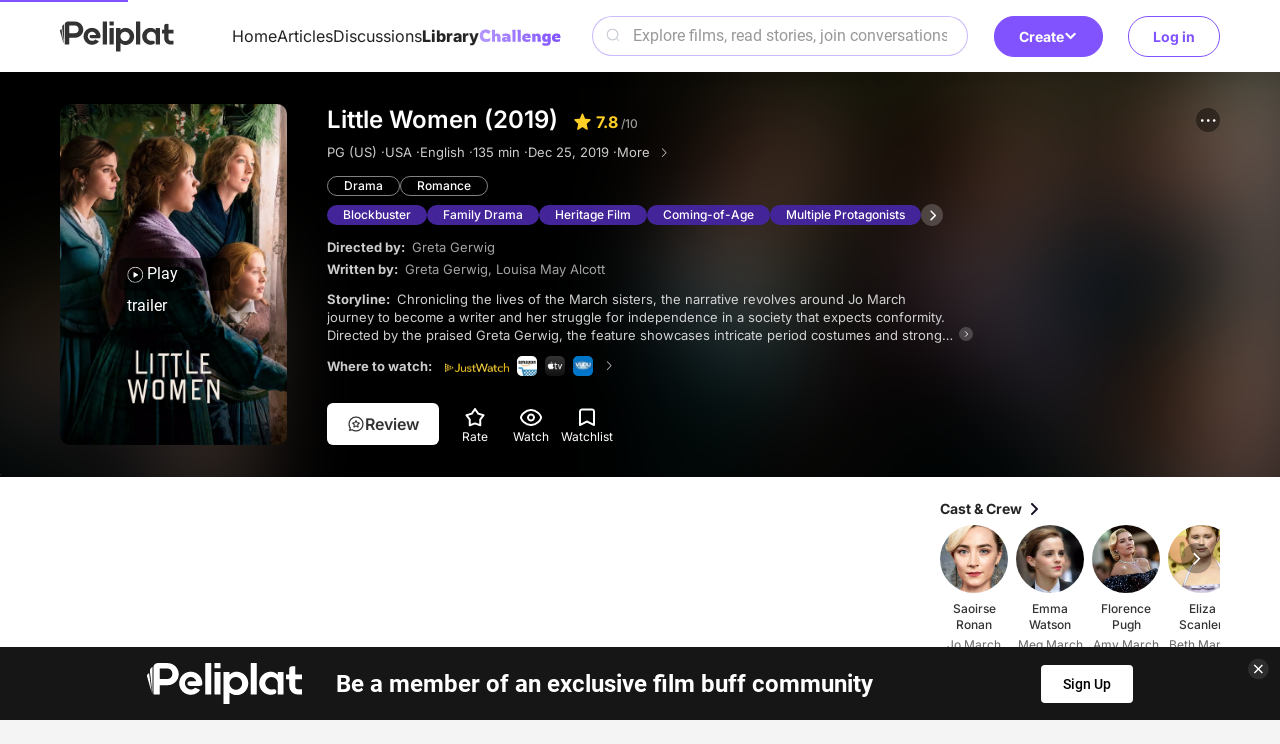

--- FILE ---
content_type: text/html; charset=utf-8
request_url: https://www.peliplat.com/en/library/movie/pp09356106/little-women
body_size: 17260
content:
<!doctype html>
<html data-n-head-ssr lang="en" data-n-head="%7B%22lang%22:%7B%22ssr%22:%22en%22%7D%7D">
  <head >
    <title>Little Women ( Dec 25, 2019 )</title><meta data-n-head="ssr" charset="utf-8"><meta data-n-head="ssr" name="viewport" content="width=device-width, user-scalable=no, initial-scale=1.0, maximum-scale=1.0, minimum-scale=1.0, viewport-fit=cover"><meta data-n-head="ssr" property="og:site_name" content="Peliplat"><meta data-n-head="ssr" name="twitter:site" content="@Peliplat"><meta data-n-head="ssr" data-hid="description" name="description" content="Chronicling the lives of the March sisters, the narrative revolves around Jo March journey to become a writer and her struggle for independence in a society tha"><meta data-n-head="ssr" property="og:url" content="https://www.peliplat.com/en/library/movie/pp09356106/little-women"><meta data-n-head="ssr" property="og:image" content="https://img.peliplat.com/api/resize/v1?imagePath=std/202004/d/6/d61ee208caf60be54f8be3e6b32e255c.jpg&amp;mode=LFIT&amp;width=600&amp;height=600&amp;limit=false"><meta data-n-head="ssr" property="og:title" content="Little Women ( Dec 25, 2019 )"><meta data-n-head="ssr" property="og:description" content="Chronicling the lives of the March sisters, the narrative revolves around Jo March journey to become a writer and her struggle for independence in a society tha"><meta data-n-head="ssr" property="twitter:image" content="https://img.peliplat.com/api/resize/v1?imagePath=std/202004/d/6/d61ee208caf60be54f8be3e6b32e255c.jpg&amp;mode=LFIT&amp;width=600&amp;height=600&amp;limit=false"><meta data-n-head="ssr" name="twitter:image:src" content="https://img.peliplat.com/api/resize/v1?imagePath=std/202004/d/6/d61ee208caf60be54f8be3e6b32e255c.jpg&amp;mode=LFIT&amp;width=600&amp;height=600&amp;limit=false"><meta data-n-head="ssr" name="twitter:title" content="Little Women ( Dec 25, 2019 )"><meta data-n-head="ssr" name="twitter:description" content="Chronicling the lives of the March sisters, the narrative revolves around Jo March journey to become a writer and her struggle for independence in a society tha"><meta data-n-head="ssr" name="twitter:card" content="summary"><meta data-n-head="ssr" data-hid="robots" name="robots" content="index,follow"><link data-n-head="ssr" rel="icon" type="image/x-icon" href="/logo.ico"><link data-n-head="ssr" rel="dns-prefetch" href="//fonts.googleapis.com"><link data-n-head="ssr" rel="preconnect" href="https://fonts.gstatic.com" crossorigin="true"><link data-n-head="ssr" rel="manifest" href="/manifest.json"><link data-n-head="ssr" rel="preload" type="font/woff2" as="font" href="/_nuxt/pc/fonts/Roboto-Bold.4535474.woff2" crossorigin="anonymous"><link data-n-head="ssr" rel="preload" type="font/woff2" as="font" href="/_nuxt/pc/fonts/Roboto-Medium.7077203.woff2" crossorigin="anonymous"><link data-n-head="ssr" rel="preload" type="font/woff2" as="font" href="/_nuxt/pc/fonts/Roboto-Regular.297d48e.woff2" crossorigin="anonymous"><link data-n-head="ssr" rel="preload" type="font/woff" as="font" href="/_nuxt/pc/fonts/element-icons.313f7da.woff" crossorigin="anonymous"><link data-n-head="ssr" rel="canonical" href="https://www.peliplat.com/en/library/movie/pp09356106/little-women"><link data-n-head="ssr" rel="alternate" href="https://www.peliplat.com/en/library/movie/pp09356106/little-women" hreflang="en"><link data-n-head="ssr" rel="alternate" href="https://www.peliplat.com/pt/library/movie/pp09356106/adoraveis-mulheres" hreflang="pt"><link data-n-head="ssr" rel="alternate" href="https://www.peliplat.com/es/library/movie/pp09356106/mujercitas" hreflang="es"><link data-n-head="ssr" rel="alternate" href="https://www.peliplat.com/en/library/movie/pp09356106/little-women" hreflang="x-default"><style data-n-head="ssr" type="text/css">
                        /* 防止 FOUC 的基础样式 */
                        html {
                            visibility: hidden;
                            opacity: 0;
                            transition: opacity 0.3s ease-in-out;
                        }
                        html.css-loaded, html.wf-active, html.wf-inactive {
                            visibility: visible;
                            opacity: 1;
                        }

                        /* 页面加载状态样式 */
                        html.page-loading {
                            pointer-events: none;
                        }

                        html.page-loading body::before {
                            content: &#x27;&#x27;;
                            position: fixed;
                            top: 0;
                            left: 0;
                            width: 100%;
                            height: 100%;
                            background: rgba(255, 255, 255, 0.8);
                            z-index: 9999;
                            backdrop-filter: blur(1px);
                        }

                        /* 骨架屏样式 */
                        .loading-skeleton {
                            background: linear-gradient(90deg, #f0f0f0 25%, #e0e0e0 50%, #f0f0f0 75%);
                            background-size: 200% 100%;
                            animation: loading 1.5s infinite;
                            border-radius: 4px;
                        }

                        @keyframes loading {
                            0% { background-position: 200% 0; }
                            100% { background-position: -200% 0; }
                        }

                        /* 关键 CSS - 防止布局跳动 */
                        body {
                            margin: 0;
                            font-family: -apple-system, BlinkMacSystemFont, &#x27;Segoe UI&#x27;, Roboto, &#x27;Helvetica Neue&#x27;, Arial, sans-serif;
                            -webkit-font-smoothing: antialiased;
                            -moz-osx-font-smoothing: grayscale;
                        }

                        /* 页面容器基础样式 */
                        .nuxt-progress {
                            position: fixed;
                            top: 0px;
                            left: 0px;
                            right: 0px;
                            height: 2px;
                            width: 0%;
                            opacity: 1;
                            transition: width 0.1s, opacity 0.4s;
                            background-color: #8153FE;
                            z-index: 999999;
                        }

                        /* 字体加载优化 */
                        html:not(.fonts-loaded) * {
                            font-display: swap;
                        }

                        /* 图片加载优化 */
                        img {
                            height: auto;
                        }

                        img[data-src] {
                            opacity: 0;
                            transition: opacity 0.3s;
                        }

                        img[data-loaded] {
                            opacity: 1;
                        }
                    </style><script data-n-head="ssr" data-hid="gtm-script">if(!window._gtm_init){window._gtm_init=1;(function(w,n,d,m,e,p){w[d]=(w[d]==1||n[d]=='yes'||n[d]==1||n[m]==1||(w[e]&&w[e][p]&&w[e][p]()))?1:0})(window,navigator,'doNotTrack','msDoNotTrack','external','msTrackingProtectionEnabled');(function(w,d,s,l,x,y){w[x]={};w._gtm_inject=function(i){if(w.doNotTrack||w[x][i])return;w[x][i]=1;w[l]=w[l]||[];w[l].push({'gtm.start':new Date().getTime(),event:'gtm.js'});var f=d.getElementsByTagName(s)[0],j=d.createElement(s);j.async=true;j.src='https://www.googletagmanager.com/gtm.js?id='+i;f.parentNode.insertBefore(j,f);};w[y]('GTM-T4TRCG9')})(window,document,'script','dataLayer','_gtm_ids','_gtm_inject')}</script><script data-n-head="ssr" src="https://challenges.cloudflare.com/turnstile/v0/api.js?render=explicit" async defer></script><script data-n-head="ssr" type="application/ld+json">{"@context":"https://schema.org","@type":"Movie","url":"https://www.peliplat.com/en/library/movie/pp09356106/little-women","name":"Little Women","description":"Chronicling the lives of the March sisters, the narrative revolves around Jo March journey to become a writer and her struggle for independence in a society tha","image":"https://img.peliplat.com/api/resize/v1?imagePath=std/202004/d/6/d61ee208caf60be54f8be3e6b32e255c.jpg&amp;mode=LFIT&amp;width=600&amp;height=600&amp;limit=false","aggregateRating":{"@type":"AggregateRating","ratingCount":276584,"bestRating":10,"worstRating":0,"ratingValue":7.8},"genre":["Drama"," Romance"],"datePublished":"Dec","trailer":{"@type":"VideoObject","name":"Official Trailer","embedUrl":"https://www.youtube.com/embed/AST2-4db4ic","thumbnailUrl":"https://img.peliplat.com/api/resize/v1?imagePath=std/202008/d/4/d45a8d0d4f59a1a32f806c2ff3ace543.jpg","url":"https://www.youtube.com/embed/AST2-4db4ic","uploadDate":"2021-01-20T06:26:08Z"},"director":[{"@type":"Person","name":"Greta Gerwig","url":"https://www.peliplat.com/en/library/celeb/pc10818644/greta-gerwig"}],"duration":"PT2H15M"}</script><link rel="preload" href="/_nuxt/pc/cc4e6ff.js" as="script"><link rel="preload" href="/_nuxt/pc/_nuxt/css/vendors/app.65a3e0df.css" as="style"><link rel="preload" href="/_nuxt/pc/0de3613.js" as="script"><link rel="preload" href="/_nuxt/pc/_nuxt/css/app.04142b93.css" as="style"><link rel="preload" href="/_nuxt/pc/ec4142d.js" as="script"><link rel="preload" href="/_nuxt/pc/_nuxt/css/pages/_lang/library/movie/_pp/_.4f0a223d.css" as="style"><link rel="preload" href="/_nuxt/pc/8b173b6.js" as="script"><link rel="preload" href="/_nuxt/pc/2cf246e.js" as="script"><link rel="preload" href="/_nuxt/pc/8ad1002.js" as="script"><link rel="preload" href="/_nuxt/pc/4d46cc8.js" as="script"><link rel="preload" href="/_nuxt/pc/_nuxt/css/pages/_lang/home/index/pages/_lang/library/movie/_pp/_/pages/_lang/library/tv/_pp/_/pages/_lang/tag//f2203e29.9430c8c4.css" as="style"><link rel="preload" href="/_nuxt/pc/1a1fa25.js" as="script"><link rel="stylesheet" href="/_nuxt/pc/_nuxt/css/vendors/app.65a3e0df.css"><link rel="stylesheet" href="/_nuxt/pc/_nuxt/css/app.04142b93.css"><link rel="stylesheet" href="/_nuxt/pc/_nuxt/css/pages/_lang/library/movie/_pp/_.4f0a223d.css"><link rel="stylesheet" href="/_nuxt/pc/_nuxt/css/pages/_lang/home/index/pages/_lang/library/movie/_pp/_/pages/_lang/library/tv/_pp/_/pages/_lang/tag//f2203e29.9430c8c4.css">
  </head>
  <body >
    <noscript data-n-head="ssr" data-hid="gtm-noscript" data-pbody="true"><iframe src="https://www.googletagmanager.com/ns.html?id=GTM-T4TRCG9&" height="0" width="0" style="display:none;visibility:hidden" title="gtm"></iframe></noscript><div data-server-rendered="true" id="__nuxt"><!----><div id="__layout"><div class="app app_default"><div class="header_compo shadow_style" data-v-4e3973ac><div class="header_line main_container_lg one_level" data-v-4e3973ac><div class="logo" data-v-4e3973ac><a href="/en/home" data-v-4e3973ac><svg aria-hidden="true" class="svg-icon svg_icon" data-v-0fcd4710 data-v-4e3973ac> <use xlink:href="#i-core-home_logo" data-v-0fcd4710></use> </svg></a></div> <div class="main_header" data-v-4e3973ac><div class="left_part" data-v-4e3973ac><ul class="nav_bar" data-v-4e3973ac><li data-v-4e3973ac><a href="/en/home" data-v-4e3973ac>Home</a></li><li data-v-4e3973ac><a href="/en/article" data-v-4e3973ac>Articles</a></li><li data-v-4e3973ac><a href="/en/discussion" data-v-4e3973ac>Discussions</a></li><li class="active" data-v-4e3973ac><a href="/en/library" data-v-4e3973ac>Library</a></li><li data-v-4e3973ac><a href="/en/writing-challenge" data-v-4e3973ac><img loading="lazy" src="/_nuxt/pc/img/challenge.44caf46.svg" alt="image information" class="en" data-v-4e3973ac></a></li></ul></div> <div class="right_part" data-v-4e3973ac><div class="search_compo" data-v-4e3973ac><div class="search_input"><div class="el-input el-input--prefix el-input--suffix"><!----><input type="text" autocomplete="off" placeholder="Explore films, read stories, join conversations" class="el-input__inner"><span class="el-input__prefix"><svg aria-hidden="true" class="header_search_icon svg-icon" data-v-0fcd4710> <use xlink:href="#i-core-home_search_2" data-v-0fcd4710></use> </svg><!----></span><!----><!----><!----></div></div> <div class="result_wrap" style="display:none;"><div class="search_con"><!----> <div class="hot_box" style="display:;"><div class="hot_title">Hot Search</div> <div class="no_data">No search results found</div></div> <div class="result_box" style="display:none;"><!----> <!----></div></div></div></div> <div class="create" data-v-4e3973ac><div class="el-dropdown" data-v-4e3973ac><button class="button-reset create-btn" data-v-4e3973ac>
                            Create
                            <svg aria-hidden="true" class="arrow-icon svg-icon" data-v-0fcd4710 data-v-4e3973ac> <use xlink:href="#i-core-see-more" data-v-0fcd4710></use> </svg></button> <ul class="el-dropdown-menu el-popper create-dropdown-menu" style="display:none;" data-v-4e3973ac><li tabindex="-1" class="el-dropdown-menu__item dropdown-item" data-v-4e3973ac><!----><div class="item-icon" data-v-4e3973ac><svg aria-hidden="true" class="svg-icon" data-v-0fcd4710 data-v-4e3973ac> <use xlink:href="#i-core-studio-article-pen-solid" data-v-0fcd4710></use> </svg></div> <div class="item-content" data-v-4e3973ac><div class="item-title" data-v-4e3973ac>Write an article</div> <div class="item-subtitle" data-v-4e3973ac>Share your insight</div></div> <div class="item-arrow" data-v-4e3973ac><svg aria-hidden="true" class="svg-icon" data-v-0fcd4710 data-v-4e3973ac> <use xlink:href="#i-core-see-more" data-v-0fcd4710></use> </svg></div></li><li tabindex="-1" class="el-dropdown-menu__item dropdown-item" data-v-4e3973ac><!----><div class="item-icon" data-v-4e3973ac><svg aria-hidden="true" class="svg-icon" data-v-0fcd4710 data-v-4e3973ac> <use xlink:href="#i-core-studio-discussion-solid" data-v-0fcd4710></use> </svg></div> <div class="item-content" data-v-4e3973ac><div class="item-title" data-v-4e3973ac>Start discussion</div> <div class="item-subtitle" data-v-4e3973ac>Ask a question or spark a debate</div></div> <div class="item-arrow" data-v-4e3973ac><svg aria-hidden="true" class="svg-icon" data-v-0fcd4710 data-v-4e3973ac> <use xlink:href="#i-core-see-more" data-v-0fcd4710></use> </svg></div></li><li tabindex="-1" class="el-dropdown-menu__item dropdown-item" data-v-4e3973ac><!----><div class="item-icon" data-v-4e3973ac><svg aria-hidden="true" class="svg-icon" data-v-0fcd4710 data-v-4e3973ac> <use xlink:href="#i-core-studio-list-solid" data-v-0fcd4710></use> </svg></div> <div class="item-content" data-v-4e3973ac><div class="item-title" data-v-4e3973ac>Create a list</div> <div class="item-subtitle" data-v-4e3973ac>Recommend your favorite films</div></div> <div class="item-arrow" data-v-4e3973ac><svg aria-hidden="true" class="svg-icon" data-v-0fcd4710 data-v-4e3973ac> <use xlink:href="#i-core-see-more" data-v-0fcd4710></use> </svg></div></li><li tabindex="-1" class="el-dropdown-menu__item dropdown-item" data-v-4e3973ac><!----><div class="item-icon" data-v-4e3973ac><svg aria-hidden="true" class="svg-icon" data-v-0fcd4710 data-v-4e3973ac> <use xlink:href="#i-core-studio-video-solid" data-v-0fcd4710></use> </svg></div> <div class="item-content" data-v-4e3973ac><div class="item-title" data-v-4e3973ac>Post a video</div> <div class="item-subtitle" data-v-4e3973ac>Upload a reaction or review video</div></div> <div class="item-arrow" data-v-4e3973ac><svg aria-hidden="true" class="svg-icon" data-v-0fcd4710 data-v-4e3973ac> <use xlink:href="#i-core-see-more" data-v-0fcd4710></use> </svg></div></li></ul></div></div></div></div> <div class="right-items" data-v-4e3973ac><!----> <div class="user" data-v-4e3973ac><button class="button-reset sign-btn" data-v-4e3973ac>Log in</button></div></div></div> <!----> <!----></div> <div class="media_detail_page_new" data-v-39a93044><div class="media_head_panel_compo" data-v-39a93044><div class="bg_wrap grey"><img loading="lazy" src="https://img.peliplat.com/api/resize/v1?imagePath=std/202004/d/6/d61ee208caf60be54f8be3e6b32e255c.jpg&amp;mode=FILL&amp;width=304&amp;height=456&amp;limit=false" alt="background" class="blur_img left_blur"> <img loading="lazy" src="https://img.peliplat.com/api/resize/v1?imagePath=std/202004/d/6/d61ee208caf60be54f8be3e6b32e255c.jpg&amp;mode=FILL&amp;width=304&amp;height=456&amp;limit=false" alt="background" class="blur_img right_blur"></div> <div class="main_container_lg"><div class="poster_wrap"><div class="pic_proportion size2_3"><img loading="lazy" src="https://img.peliplat.com/api/resize/v1?imagePath=std/202004/d/6/d61ee208caf60be54f8be3e6b32e255c.jpg&amp;mode=FILL&amp;width=304&amp;height=456&amp;limit=false" alt="Little Women" class="img_block"></div> <div class="play_btn"><svg aria-hidden="true" class="svg_icon svg-icon" data-v-0fcd4710> <use xlink:href="#i-core-video_play-pc" data-v-0fcd4710></use> </svg>Play trailer
            </div></div> <div class="detail_wrap" style="display:;"><div class="flex_start"><h1 class="movie_title"><span class="title_text">Little Women (2019)</span><span class="rating"><svg aria-hidden="true" class="star_icon svg-icon" data-v-0fcd4710> <use xlink:href="#i-core-rating-star" data-v-0fcd4710></use> </svg><span class="rating_value">7.8</span><span class="rating_total"> /10</span></span></h1> <div class="info"><span>PG (US) · </span> <span>USA · </span> <span>English · </span> <span>135 min · </span> <span>Dec 25, 2019 · </span> <a href="/en/library/movie/pp09356106/more-info" class="link white"><span class="hover-underline">More</span>  <i class="el-icon-arrow-right"></i></a></div> <div class="genres mt20"><a href="/en/library/results?mediaType=1&amp;selected=peliplat-7-genre&amp;selectedLabels=Drama">Drama</a><a href="/en/library/results?mediaType=1&amp;selected=peliplat-15-genre&amp;selectedLabels=Romance">Romance</a></div> <!----> <div class="info ellipsis mt20 director"><span class="label">Directed by: </span> <span class="desc"><a href="/en/library/celeb/pc10818644/greta-gerwig" class="link"><span class="hover-underline">Greta Gerwig</span></a><!----> <!----></span></div> <div class="info ellipsis mt20 writer"><span class="label">Written by: </span> <span class="desc"><a href="/en/library/celeb/pc10818644/greta-gerwig" class="link"><span class="hover-underline">Greta Gerwig</span></a>, <a href="/en/library/celeb/pc12620353/louisa-may-alcott" class="link"><span class="hover-underline">Louisa May Alcott</span></a><!----> <!----></span></div> <p data-collapse-parent class="mt20 desc storyline" style="-webkit-line-clamp:6;"><span class="label">Storyline: </span>
                    Chronicling the lives of the March sisters, the narrative revolves around Jo March journey to become a writer and her struggle for independence in a society that expects conformity. Directed by the praised Greta Gerwig, the feature showcases intricate period costumes and strong performances, especially from Saoirse Ronan. This adaptation of the famous book brings us a fresh perspective, with a heart-waming focus on the sisters relationship.
                    <!----><i class="more"></i></p> <!----> <!----></div> <div class="option"><div class="option_buttons"><div class="review default"><svg aria-hidden="true" class="svg-icon" data-v-0fcd4710> <use xlink:href="#i-core-create-review" data-v-0fcd4710></use> </svg> <span>Review</span></div> <div class="btn rate">
                        Rate
                    </div> <div class="btn watch">
                        Watch
                    </div> <div class="btn add">
                        Watchlist
                    </div></div> <div class="more-options el-dropdown"><div class="more_menu_btn"><svg aria-hidden="true" class="svg-icon" data-v-0fcd4710> <use xlink:href="#i-core-feed-card-more" data-v-0fcd4710></use> </svg></div> <ul class="el-dropdown-menu el-popper media_more_dropdown" style="display:none;"><li tabindex="-1" class="el-dropdown-menu__item"><!----><svg aria-hidden="true" class="svg-icon" data-v-0fcd4710> <use xlink:href="#i-core-arrow-share" data-v-0fcd4710></use> </svg>Share </li> <li tabindex="-1" class="el-dropdown-menu__item"><!----><svg aria-hidden="true" class="svg-icon" data-v-0fcd4710> <use xlink:href="#i-core-feed-card-report" data-v-0fcd4710></use> </svg>Report </li></ul></div></div></div> <!----> <div class="summary_wrap" style="display:none;"><div class="summary_con"><div class="summary_title">Storyline</div> <div class="summary_desc">Chronicling the lives of the March sisters, the narrative revolves around Jo March journey to become a writer and her struggle for independence in a society that expects conformity. Directed by the praised Greta Gerwig, the feature showcases intricate period costumes and strong performances, especially from Saoirse Ronan. This adaptation of the famous book brings us a fresh perspective, with a heart-waming focus on the sisters relationship.</div> <div class="close_btn"></div></div></div></div> <div id="preview_img_container" class="preview_box"><div class="el-image" style="width:1px;height:1px;"><div class="el-image__placeholder"></div><!----></div></div> <div class="el-dialog__wrapper" style="display:none;"><div role="dialog" aria-modal="true" aria-label="dialog" class="el-dialog media_trailer_play_compo" style="margin-top:15vh;"><div class="el-dialog__header"><span class="el-dialog__title"></span><button type="button" aria-label="Close" class="el-dialog__headerbtn"><i class="el-dialog__close el-icon el-icon-close"></i></button></div><!----><!----></div></div> <div class="el-dialog__wrapper" style="display:none;"><div role="dialog" aria-modal="true" aria-label="Share on..." class="el-dialog share_compo" style="margin-top:30vh;width:607px;"><div class="el-dialog__header"><span class="el-dialog__title">Share on...</span><button type="button" aria-label="Close" class="el-dialog__headerbtn"><i class="el-dialog__close el-icon el-icon-close"></i></button></div><!----><!----></div></div> <div class="el-dialog__wrapper" style="display:none;"><div role="dialog" aria-modal="true" aria-label="Information report" class="el-dialog info_mistake_compo" style="margin-top:15vh;width:607px;"><div class="el-dialog__header"><span class="el-dialog__title">Information report</span><button type="button" aria-label="Close" class="el-dialog__headerbtn"><i class="el-dialog__close el-icon el-icon-close"></i></button></div><!----><div class="el-dialog__footer"><div class="dialog-footer"><button type="button" class="el-button el-button--default"><!----><!----><span>Submit</span></button> <p>
            I agree with the <a href="/en/terms-of-use" target="_blank">Terms of Use </a>and <a href="/en/privacy-policy" target="_blank">Privacy Policy</a> and state the information I am submitting is true and has not been copyrighted from a third party.
        </p></div></div></div></div> <div class="el-dialog__wrapper" style="display:none;"><div role="dialog" aria-modal="true" aria-label="dialog" class="el-dialog rating_review_compo" style="margin-top:15vh;width:607px;"><div class="el-dialog__header"><span class="el-dialog__title"></span><button type="button" aria-label="Close" class="el-dialog__headerbtn"><i class="el-dialog__close el-icon el-icon-close"></i></button></div><!----><!----></div></div> <div><div class="el-dialog__wrapper" style="display:none;"><div role="dialog" aria-modal="true" aria-label="dialog" class="el-dialog rating_review_compo" style="margin-top:15vh;width:607px;"><div class="el-dialog__header"><span class="el-dialog__title"></span><button type="button" aria-label="Close" class="el-dialog__headerbtn"><i class="el-dialog__close el-icon el-icon-close"></i></button></div><!----><!----></div></div> <div><div class="el-dialog__wrapper" style="display:none;"><div role="dialog" aria-modal="true" aria-label="dialog" class="el-dialog one_medal_dialog" style="margin-top:25vh;width:608px;"><div class="el-dialog__header"><span class="el-dialog__title"></span><button type="button" aria-label="Close" class="el-dialog__headerbtn"><i class="el-dialog__close el-icon el-icon-close"></i></button></div><!----><!----></div></div> <!----></div></div> <div content_show_type="movie" class="el-dialog__wrapper" style="display:none;"><div role="dialog" aria-modal="true" aria-label="Add to my lists" class="el-dialog add_to_list_compo_new" style="margin-top:15vh;width:607px;"><div class="el-dialog__header"><span class="el-dialog__title">Add to my lists</span><button type="button" aria-label="Close" class="el-dialog__headerbtn"><i class="el-dialog__close el-icon el-icon-close"></i></button></div><!----><!----></div></div> <div class="el-dialog__wrapper" style="display:none;" data-v-6dd37b5a><div role="dialog" aria-modal="true" aria-label="dialog" class="el-dialog dialog_compo pp-keyword-dialog" style="margin-top:15vh;width:608px;"><div class="el-dialog__header"><span class="el-dialog__title"></span><button type="button" aria-label="Close" class="el-dialog__headerbtn"><i class="el-dialog__close el-icon el-icon-close"></i></button></div><!----><!----></div></div></div> <div class="main_container_lg" data-v-39a93044><div class="body_wrap" data-v-39a93044><div id="main-wrap" class="main_wrap" data-v-39a93044><div class="media_main_panel_compo" data-v-05764386 data-v-39a93044><div class="card-layout" data-v-05764386><!----></div> <!----> <!----> <div data-v-05764386><div class="el-dialog__wrapper" style="display:none;"><div role="dialog" aria-modal="true" aria-label="dialog" class="el-dialog rating_review_compo" style="margin-top:15vh;width:607px;"><div class="el-dialog__header"><span class="el-dialog__title"></span><button type="button" aria-label="Close" class="el-dialog__headerbtn"><i class="el-dialog__close el-icon el-icon-close"></i></button></div><!----><!----></div></div> <div><div class="el-dialog__wrapper" style="display:none;"><div role="dialog" aria-modal="true" aria-label="dialog" class="el-dialog one_medal_dialog" style="margin-top:25vh;width:608px;"><div class="el-dialog__header"><span class="el-dialog__title"></span><button type="button" aria-label="Close" class="el-dialog__headerbtn"><i class="el-dialog__close el-icon el-icon-close"></i></button></div><!----><!----></div></div> <!----></div></div></div></div> <div class="right_wrap" data-v-39a93044><div class="media_right_panel_compo" data-v-48927ba6 data-v-39a93044><div class="list_box" data-v-48927ba6><a href="/en/library/movie/pp09356106/cast" class="list_title" data-v-48927ba6><h3 class="font-title6" data-v-48927ba6>Cast &amp; Crew</h3> <svg aria-hidden="true" class="svg-icon" data-v-0fcd4710 data-v-48927ba6> <use xlink:href="#i-core-arrow-right_3" data-v-0fcd4710></use> </svg></a> <div class="slide celeb_slide" data-v-48927ba6><!----> <div class="swiper-btn prev prev-cast adapt-zoom" data-v-48927ba6></div> <div class="swiper-btn next next-cast adapt-zoom" data-v-48927ba6></div></div></div> <!----> <!----> <div class="list_box" data-v-48927ba6><a href="/en/library/movie/pp09356106/video" class="list_title" data-v-48927ba6><h3 class="font-title6" data-v-48927ba6>Videos</h3> <svg aria-hidden="true" class="svg-icon" data-v-0fcd4710 data-v-48927ba6> <use xlink:href="#i-core-arrow-right_3" data-v-0fcd4710></use> </svg></a> <div class="video_con" data-v-48927ba6><div class="video_item_compo" data-v-48927ba6><a href="/en/library/movie/pp09356106/trailer/6bf01ed4a822a2c84a6e3b83cfdfdbb2" class="link" data-v-48927ba6><div class="pic" data-v-48927ba6><div class="pic_proportion size16_9" data-v-48927ba6><img loading="lazy" src="https://img.peliplat.com/api/resize/v1?imagePath=std/202412/7/f/7f7dff5b662cfc061c509fa580878acc.jpg&amp;mode=FILL&amp;width=160&amp;height=90&amp;limit=false" alt="Beth's Last Christmas" class="img_block" data-v-48927ba6></div> <div class="play_btn adapt-zoom" data-v-48927ba6></div></div> <div class="video_content" data-v-48927ba6><div class="font-text3-medium two_line_display" data-v-48927ba6>Beth's Last Christmas</div> <div class="tag font-text3 ellipsis" data-v-48927ba6>Clip</div></div></a></div><div class="video_item_compo" data-v-48927ba6><a href="/en/library/movie/pp09356106/trailer/308218ad59926813967903d82a469433" class="link" data-v-48927ba6><div class="pic" data-v-48927ba6><div class="pic_proportion size16_9" data-v-48927ba6><img loading="lazy" src="https://img.peliplat.com/api/resize/v1?imagePath=std/202211/f/a/fa49e344444c5c834e3ab1e4a14927dd.jpg&amp;mode=FILL&amp;width=160&amp;height=90&amp;limit=false" alt="Merry Christmas, World" class="img_block" data-v-48927ba6></div> <div class="play_btn adapt-zoom" data-v-48927ba6></div></div> <div class="video_content" data-v-48927ba6><div class="font-text3-medium two_line_display" data-v-48927ba6>Merry Christmas, World</div> <div class="tag font-text3 ellipsis" data-v-48927ba6>Clip</div></div></a></div><div class="video_item_compo" data-v-48927ba6><a href="/en/library/movie/pp09356106/trailer/6e7a2faabb09423f0bce0d953564f18d" class="link" data-v-48927ba6><div class="pic" data-v-48927ba6><div class="pic_proportion size16_9" data-v-48927ba6><img loading="lazy" src="https://img.peliplat.com/api/resize/v1?imagePath=std/202211/f/f/ff7d92b31255642a52d383f9254e994d.jpg&amp;mode=FILL&amp;width=160&amp;height=90&amp;limit=false" alt="Florence Pugh on 'Little Women' | Interview" class="img_block" data-v-48927ba6></div> <div class="play_btn adapt-zoom" data-v-48927ba6></div></div> <div class="video_content" data-v-48927ba6><div class="font-text3-medium two_line_display" data-v-48927ba6>Florence Pugh on 'Little Women' | Interview</div> <div class="tag font-text3 ellipsis" data-v-48927ba6>Featurette</div></div></a></div></div></div>  <!----></div></div></div></div> <!----></div> <div class="footer_compo"><div class="detail_wrap"><div class="main_container_lg flex_center"><a href="/en/home" class="logo"><img loading="lazy" src="/_nuxt/pc/img/logo_white.55b7e3a.svg" alt="logo"></a> <p class="slogan">Let's talk about movies!</p> <div class="flex_row text_row"><a href="/en/article">Articles</a> <a href="/en/discussion">Discussions</a> <a href="/en/video">Videos</a> <a href="/en/library/movie" class="nuxt-link-active">Library</a></div> <div class="flex_row text_row"><a href="/en/help-center" target="_blank">Help Center</a> <a href="/en/privacy-policy" target="_blank">Privacy Policy</a> <a href="/en/terms-of-use" target="_blank">Terms of Use</a> <div class="feedback">User feedback</div> <a href="/en/what-is-peliplat" class="about">What's Peliplat?</a></div> <div class="flex_row social"><a href="https://www.instagram.com/peliplat/" target="_blank" class="link"><svg aria-hidden="true" class="icon svg-icon" data-v-0fcd4710> <use xlink:href="#i-core-social-instagram" data-v-0fcd4710></use> </svg></a><a href="https://www.linkedin.com/company/peliplat/" target="_blank" class="link"><svg aria-hidden="true" class="icon svg-icon" data-v-0fcd4710> <use xlink:href="#i-core-social-linkedin" data-v-0fcd4710></use> </svg></a><a href="https://www.tiktok.com/@peliplat.ca" target="_blank" class="link"><svg aria-hidden="true" class="icon svg-icon" data-v-0fcd4710> <use xlink:href="#i-core-social-tiktok" data-v-0fcd4710></use> </svg></a></div> <!----></div></div> <div class="copyright_wrap">Copyright © 2020-2025 Peliplat Technology Co., Ltd. All rights reserved.</div> <div class="el-dialog__wrapper" style="display:none;"><div role="dialog" aria-modal="true" aria-label="User Feedback" class="el-dialog info_mistake_compo" style="margin-top:15vh;width:607px;"><div class="el-dialog__header"><span class="el-dialog__title">User Feedback</span><button type="button" aria-label="Close" class="el-dialog__headerbtn"><i class="el-dialog__close el-icon el-icon-close"></i></button></div><!----><div class="el-dialog__footer"><div class="dialog-footer"><button type="button" class="el-button el-button--default"><!----><!----><span>Submit</span></button></div></div></div></div></div> <!----> <!----></div></div></div><script>window.__NUXT__=(function(a,b,c,d,e,f,g,h,i,j,k,l,m,n,o,p,q,r,s,t,u,v,w,x,y,z,A,B,C,D,E,F,G,H,I,J,K,L,M,N,O,P,Q,R,S,T,U,V,W,X,Y,Z,_,$,aa,ab,ac,ad,ae,af,ag,ah,ai,aj,ak,al,am,an,ao,ap,aq,ar,as,at,au,av,aw,ax,ay,az,aA,aB,aC,aD,aE,aF,aG,aH,aI,aJ,aK,aL,aM,aN,aO,aP,aQ,aR,aS,aT,aU,aV,aW,aX,aY,aZ,a_,a$,ba,bb,bc,bd,be,bf,bg,bh,bi,bj,bk,bl,bm){aA[0]={languageCode:R,title:b};aA[1]={languageCode:aB,title:h};aA[2]={languageCode:aC,title:aD};return {layout:"default",data:[{mediaDetail:{mediaId:n,mmId:i,ppId:i,photoUrl:"https:\u002F\u002Fimg.peliplat.com\u002Fapi\u002Fresize\u002Fv1?imagePath=std\u002F202004\u002Fd\u002F6\u002Fd61ee208caf60be54f8be3e6b32e255c.jpg",backdropUrl:"https:\u002F\u002Fimg.peliplat.com\u002Fapi\u002Fresize\u002Fv1?imagePath=std\u002F201906\u002F3\u002F2\u002F321c56aad4fb366a18b6087927611a76.jpg",publicationYear:am,rating:7.8,userRating:c,voteCount:d,mediaType:j,country:s,languages:"English",certificate:"PG (US)",runTime:135,releaseDate:w,geners:an,genres:an,genreIds:[ao,15],title:b,akaTile:b,akaTitle:b,favorite:l,dimensionRatingVos:[{value:[ap,8.2,7.1,ap],name:"Male"},{value:[aq,8.3,ar,7.7],name:"Female"}],plotSummary:C,ttId:"tt3281548",metaDescription:C,summaryVideo:c,ratingStats:[{rating:10,total:39309,percentage:14.2},{rating:9,total:51691,percentage:18.7},{rating:aq,total:87230,percentage:31.5},{rating:ao,total:59443,percentage:21.5},{rating:as,total:21868,percentage:ar},{rating:at,total:7787,percentage:2.8},{rating:au,total:3326,percentage:1.2},{rating:j,total:1798,percentage:.7},{rating:o,total:1253,percentage:.5},{rating:f,total:2879,percentage:f}],hasRatingStats:m,canRating:m,complete:m,watchStatus:d,watchListStatus:d,listStatus:d,reviewStatus:d,playSourceList:[{countryCode:p,platform:"Amazon Video",platformIcon:"https:\u002F\u002Fimg.peliplat.com\u002Fapi\u002Fresize\u002Fv1?imagePath=peliplat\u002Ficon\u002F20231121\u002F05ba603aeddd21447f0f9c2c277cb1bc.jpg&source=s3-peliplat",method:t,quality:q,price:"3.59USD",playUrl:"https:\u002F\u002Fclick.justwatch.com\u002Fa?cx=[base64]&r=https:\u002F\u002Fwatch.amazon.com\u002Fdetail?gti=amzn1.dv.gti.8cb78d19-fc57-4ec8-3226-c04c8a8f48b9&uct_country=us"},{countryCode:p,platform:"Apple TV",platformIcon:"https:\u002F\u002Fimg.peliplat.com\u002Fapi\u002Fresize\u002Fv1?imagePath=peliplat\u002Ficon\u002F20231121\u002F0740850d451550b5d2daa819aa412437.jpg&source=s3-peliplat",method:t,quality:q,price:x,playUrl:"https:\u002F\u002Fclick.justwatch.com\u002Fa?cx=[base64]&r=https:\u002F\u002Ftv.apple.com\u002Fus\u002Fmovie\u002Flittle-women\u002Fumc.cmc.2o0marx9k5sgfl9h30cvczea9?at=1000l3V2&ct=app_tv&itscg=30200&itsct=justwatch_tv_12&playableId=tvs.sbd.9001%3A1489251504&uct_country=us"},{countryCode:p,platform:"Fandango At Home",platformIcon:"https:\u002F\u002Fimg.peliplat.com\u002Fapi\u002Fresize\u002Fv1?imagePath=peliplat\u002Ficon\u002F20231121\u002F4b1a727752208a0c448bd27b160d592c.jpg&source=s3-peliplat",method:t,quality:q,price:x,playUrl:"https:\u002F\u002Fclick.justwatch.com\u002Fa?cx=[base64]&r=https:\u002F\u002Fathome.fandango.com\u002Fcontent\u002Fbrowse\u002Fdetails\u002FLittle-Women\u002F1332330&uct_country=us"},{countryCode:p,platform:"Google Play Movies",platformIcon:"https:\u002F\u002Fimg.peliplat.com\u002Fapi\u002Fresize\u002Fv1?imagePath=peliplat\u002Ficon\u002F20231121\u002F0ee2438e7fa0fcc5816b64d6cde56a4c.jpg&source=s3-peliplat",method:t,quality:q,price:x,playUrl:"https:\u002F\u002Fclick.justwatch.com\u002Fa?cx=[base64]&r=https:\u002F\u002Fplay.google.com\u002Fstore\u002Fmovies\u002Fdetails\u002FLittle_Women?gl=US&hl=en&id=MPxAMgmxLrM.P&uct_country=us"},{countryCode:p,platform:"Spectrum On Demand",platformIcon:"https:\u002F\u002Fimg.peliplat.com\u002Fapi\u002Fresize\u002Fv1?imagePath=peliplat\u002Ficon\u002F20231121\u002F17c6d9cc5433ca8d7a7e53bb86cbae2d.jpg&source=s3-peliplat",method:t,quality:q,price:x,playUrl:"https:\u002F\u002Fclick.justwatch.com\u002Fa?cx=[base64]&r=https:\u002F\u002Fondemand.spectrum.net\u002Fmovies\u002F17008397\u002Flittle-women\u002F&uct_country=us"},{countryCode:p,platform:"YouTube",platformIcon:"https:\u002F\u002Fimg.peliplat.com\u002Fapi\u002Fresize\u002Fv1?imagePath=peliplat\u002Ficon\u002F20231121\u002F4be052e748da479c26b03f8f086f08c2.jpg&source=s3-peliplat",method:t,quality:q,price:x,playUrl:"https:\u002F\u002Fclick.justwatch.com\u002Fa?cx=[base64]&r=https:\u002F\u002Fwww.youtube.com\u002Fresults?search_query=Little+Women%2Bmovie&uct_country=us"},{countryCode:p,platform:"Youtube TV",platformIcon:a,method:"flatrate",quality:q,price:a,playUrl:"https:\u002F\u002Fclick.justwatch.com\u002Fa?cx=[base64]&r=https:\u002F\u002Ftv.youtube.com\u002Fbrowse\u002FUCWH9Gd-ufIGy4UEnrUPjLvA&uct_country=us"}],mediaTrailerVoList:[{trailerId:"95bde163bc0f3fd2f07fef3724fb0927",trailerType:"Trailer",mediaId:n,ppId:i,mediaType:j,title:"Official Trailer",playUrl:"https:\u002F\u002Fwww.youtube.com\u002Fembed\u002FAST2-4db4ic",path:"AST2-4db4ic",photeUrl:"https:\u002F\u002Fimg.peliplat.com\u002Fapi\u002Fresize\u002Fv1?imagePath=std\u002F202008\u002Fd\u002F4\u002Fd45a8d0d4f59a1a32f806c2ff3ace543.jpg",mediaTitle:b,view:d,uploadDate:g,sourceType:f,extraPlayUrl:"https:\u002F\u002Fimg.peliplat.com\u002Fapi\u002Fresize\u002Fv1?imagePath=2\u002Fc\u002F2c8ed6206d767b578972735d10d251a8.mp4&source=peliplat-trailer",datePublished:"2021-01-20T06:26:08Z"}],lastEpisodeInfo:c,directors:[{personId:av,pcId:aw,name:ax,photoUrl:ay,role:a,biography:c,job:"Director"}],totalDirectorCount:f,writers:[{personId:av,pcId:aw,name:ax,photoUrl:ay,role:a,biography:c,job:az},{personId:10310437,pcId:"pc12620353",name:"Louisa May Alcott",photoUrl:"https:\u002F\u002Fimg.peliplat.com\u002Fapi\u002Fresize\u002Fv1?imagePath=std\u002F202508\u002Fe\u002F1\u002Fe1893ddff1536ea88bdf569684472bb7.jpg",role:a,biography:c,job:az}],totalWriterCount:o,mediaListInfoVos:[],mediaDisplayTitles:aA,collectionListInfoVos:[]},mediaId:i,seoInfo:c,overViewData:{title:b,publicationYear:am,mediaReleaseDateVos:[{country:s,releaseDate:"Dec 7, 2019",attribute:"(New York City, New York, premiere)"},{country:D,releaseDate:"Dec 9, 2019",attribute:"(Rio de Janeiro International Film Festival)"},{country:s,releaseDate:"Dec 19, 2019",attribute:"(MoMA - The Contenders)"},{country:aE,releaseDate:"Dec 24, 2019",attribute:a},{country:S,releaseDate:w,attribute:a},{country:T,releaseDate:w,attribute:a},{country:s,releaseDate:w,attribute:a},{country:aF,releaseDate:aG,attribute:a},{country:E,releaseDate:aG,attribute:a},{country:F,releaseDate:"Dec 27, 2019",attribute:"(Capri Hollywood Film Festival)"},{country:G,releaseDate:aH,attribute:a},{country:U,releaseDate:aH,attribute:a},{country:aI,releaseDate:"Jan 2, 2020",attribute:a},{country:D,releaseDate:H,attribute:a},{country:aJ,releaseDate:H,attribute:a},{country:F,releaseDate:H,attribute:a},{country:"Thailand",releaseDate:H,attribute:a},{country:V,releaseDate:W,attribute:a},{country:"Paraguay",releaseDate:W,attribute:a},{country:aK,releaseDate:W,attribute:a},{country:aL,releaseDate:"Jan 22, 2020",attribute:a},{country:aM,releaseDate:y,attribute:a},{country:"Israel",releaseDate:y,attribute:a},{country:aN,releaseDate:y,attribute:a},{country:aO,releaseDate:y,attribute:a},{country:I,releaseDate:y,attribute:"(Göteborg Film Festival)"},{country:aP,releaseDate:r,attribute:a},{country:"Iceland",releaseDate:r,attribute:a},{country:aQ,releaseDate:r,attribute:a},{country:X,releaseDate:r,attribute:a},{country:z,releaseDate:r,attribute:a},{country:I,releaseDate:r,attribute:a},{country:aR,releaseDate:r,attribute:a},{country:J,releaseDate:"Jan 25, 2020",attribute:"(International Film Festival Rotterdam)"},{country:Y,releaseDate:e,attribute:a},{country:Z,releaseDate:e,attribute:a},{country:aS,releaseDate:e,attribute:a},{country:"Egypt",releaseDate:e,attribute:a},{country:_,releaseDate:e,attribute:a},{country:$,releaseDate:e,attribute:a},{country:"Kuwait",releaseDate:e,attribute:a},{country:"Lebanon",releaseDate:e,attribute:a},{country:aT,releaseDate:e,attribute:a},{country:aa,releaseDate:e,attribute:a},{country:ab,releaseDate:e,attribute:a},{country:"Saudi Arabia",releaseDate:e,attribute:a},{country:aU,releaseDate:e,attribute:a},{country:aV,releaseDate:e,attribute:a},{country:aW,releaseDate:e,attribute:a},{country:"United Arab Emirates",releaseDate:e,attribute:a},{country:"Uruguay",releaseDate:e,attribute:a},{country:ac,releaseDate:A,attribute:a},{country:ad,releaseDate:A,attribute:a},{country:ae,releaseDate:A,attribute:a},{country:aX,releaseDate:A,attribute:a},{country:af,releaseDate:A,attribute:a},{country:aY,releaseDate:aZ,attribute:a},{country:J,releaseDate:aZ,attribute:a},{country:"Bulgaria",releaseDate:K,attribute:a},{country:a_,releaseDate:K,attribute:a},{country:a$,releaseDate:K,attribute:ba},{country:ag,releaseDate:K,attribute:a},{country:L,releaseDate:"Feb 12, 2020",attribute:a},{country:bb,releaseDate:"Feb 14, 2020",attribute:a},{country:bc,releaseDate:bd,attribute:a},{country:"Philippines",releaseDate:bd,attribute:a},{country:ah,releaseDate:"Feb 21, 2020",attribute:a},{country:ai,releaseDate:"Jun 4, 2020",attribute:a},{country:be,releaseDate:"Jun 12, 2020",attribute:a},{country:"China",releaseDate:"Aug 25, 2020",attribute:a},{country:z,releaseDate:"Feb 25, 2023",attribute:ba},{country:L,releaseDate:"Dec 11, 2024",attribute:"(re-release)"}],mediaAkaVos:[{title:b,attribute:"(Original title)"},{title:h,attribute:Y},{title:b,attribute:G},{title:b,attribute:ac},{title:b,attribute:"Bangladesh (English title)"},{title:b,attribute:"Belgium (English title)"},{title:aD,attribute:D},{title:"Малки жени",attribute:"Bulgaria (Bulgarian title)"},{title:b,attribute:"Canada (English title)"},{title:"Les quatre filles du docteur March",attribute:"Canada (French title)"},{title:h,attribute:V},{title:"小妇人",attribute:"China (Mandarin title)"},{title:h,attribute:Z},{title:"Male žene",attribute:aM},{title:bf,attribute:aS},{title:b,attribute:ai},{title:h,attribute:ad},{title:b,attribute:"Egypt (English title)"},{title:"Väikesed naised",attribute:aP},{title:"Pikku naisia",attribute:ae},{title:"Les Filles du docteur March",attribute:U},{title:b,attribute:_},{title:"Μικρές κυρίες",attribute:aY},{title:"小婦人",attribute:"Hong Kong (Cantonese title)"},{title:"Kisasszonyok",attribute:$},{title:b,attribute:"India (English title)"},{title:b,attribute:"India (Hindi title)"},{title:b,attribute:"Indonesia (English title)"},{title:b,attribute:"Ireland (English title)"},{title:"Nashim Ktanot",attribute:"Israel (Hebrew title)"},{title:"Piccole donne",attribute:F},{title:b,attribute:"Jamaica (English title)"},{title:b,attribute:"Japan (English title)"},{title:"ストーリー・オブ・マイライフ／わたしの若草物語",attribute:"Japan (Japanese title)"},{title:"Mazās sievietes",attribute:aQ},{title:"Mažosios moterys",attribute:X},{title:b,attribute:"Luxembourg (French title)"},{title:h,attribute:z},{title:bg,attribute:aT},{title:b,attribute:J},{title:b,attribute:"New Zealand (English title)"},{title:h,attribute:aN},{title:b,attribute:"Philippines (English title)"},{title:"Małe kobietki",attribute:af},{title:"Mulherzinhas",attribute:aa},{title:"Мали жени",attribute:"Republic of Macedonia"},{title:bg,attribute:a$},{title:"Маленькие женщины",attribute:ab},{title:"Мале жене\u002FMale žene",attribute:"Serbia"},{title:b,attribute:"Singapore (English title)"},{title:bf,attribute:aU},{title:"Čas deklištva",attribute:aO},{title:b,attribute:"South Africa (English title)"},{title:b,attribute:L},{title:h,attribute:T},{title:"Unga kvinnor",attribute:I},{title:b,attribute:"Switzerland (English title)"},{title:"她們",attribute:aL},{title:b,attribute:"Thailand (English title)"},{title:"Si Daruni",attribute:"Thailand (Thai title)"},{title:"Küçük Kadınlar",attribute:"Turkey (Turkish title)"},{title:b,attribute:E},{title:b,attribute:s},{title:h,attribute:"USA (Spanish title)"},{title:"Маленькі жінки",attribute:aW},{title:h,attribute:"Uruguay (original subtitled version)"},{title:"Kichkina ayollar",attribute:"Uzbekistan"},{title:h,attribute:aR},{title:"Những Người Phụ Nữ Bé Nhỏ",attribute:ag}],mediaCertificationVos:[{country:Y,certification:"Atp",attribute:a},{country:ac,certification:bh,attribute:a},{country:G,certification:B,attribute:a},{country:G,certification:k,attribute:bi},{country:"Belgium",certification:"KT\u002FEA",attribute:a},{country:D,certification:"10",attribute:a},{country:S,certification:B,attribute:"(british columbia, manitoba, québec, saskatchewan)"},{country:S,certification:k,attribute:"(alberta)"},{country:aV,certification:aj,attribute:a},{country:V,certification:"TE",attribute:a},{country:Z,certification:bj,attribute:a},{country:_,certification:"0",attribute:a},{country:ai,certification:bj,attribute:a},{country:ad,certification:"TP",attribute:a},{country:T,certification:ak,attribute:"(icaa)"},{country:ae,certification:"S",attribute:a},{country:U,certification:"Tous publics",attribute:a},{country:E,certification:k,attribute:bi},{country:E,certification:M,attribute:a},{country:aJ,certification:"I",attribute:a},{country:$,certification:aj,attribute:a},{country:a_,certification:"13+",attribute:a},{country:aF,certification:k,attribute:a},{country:aE,certification:M,attribute:a},{country:F,certification:"T",attribute:a},{country:be,certification:B,attribute:a},{country:L,certification:"All",attribute:bk},{country:X,certification:"N-7",attribute:a},{country:bc,certification:bh,attribute:a},{country:"Malta",certification:M,attribute:a},{country:z,certification:ak,attribute:a},{country:z,certification:k,attribute:al},{country:"Malaysia",certification:M,attribute:a},{country:J,certification:"9",attribute:a},{country:aX,certification:ak,attribute:"(2019, cinema rating)"},{country:aI,certification:B,attribute:a},{country:af,certification:aj,attribute:al},{country:"Puerto Rico",certification:k,attribute:a},{country:aa,certification:"M\u002F12",attribute:a},{country:ab,certification:"12+",attribute:a},{country:I,certification:"Btl",attribute:a},{country:aK,certification:k,attribute:a},{country:bb,certification:B,attribute:a},{country:s,certification:k,attribute:"(certificate #51940)"},{country:ag,certification:"C13",attribute:bk},{country:ah,certification:"18",attribute:al},{country:ah,certification:k,attribute:a}],mediaParentsGuideVos:[{sn:f,label:"Sex & Nudity",publishDate:g,text:a,level:f,levelName:N},{sn:o,label:"Violence & Gore",publishDate:g,text:a,level:f,levelName:N},{sn:j,label:"Profanity",publishDate:g,text:a,level:f,levelName:N},{sn:au,label:bl,publishDate:g,text:"There's some mention, reference and\u002For use of alcohol or drugs.\t\t",level:o,levelName:"Mild"},{sn:at,label:"Frightening & Intense Scenes",publishDate:g,text:a,level:f,levelName:N}],mediaAwardVos:[{organized:"Golden Globes, USA",region:bm,year:u,mediaAwardDetailVos:[{eventId:503,event:"Golden Globe",year:u,category:"Best Original Score - Motion Picture",winOrNominee:d,relate:c}]},{organized:"BAFTA Awards",region:"England, UK",year:u,mediaAwardDetailVos:[{eventId:250,event:"BAFTA Film Award",year:u,category:"Best Costume Design",winOrNominee:f,relate:c}]},{organized:"Academy Awards, USA",region:bm,year:u,mediaAwardDetailVos:[{eventId:91,event:"Oscar",year:u,category:"Best Achievement in Costume Design",winOrNominee:f,relate:c}]}],winNum:o,nomineeNum:as,plotSummary:C,synopsis:"In 1868, Jo March is a teacher in New York City. She approaches an editor, Mr. Dashwood, who agrees to publish a story she has written. Her sister Amy, in Paris with their Aunt March, sees their childhood friend Laurie and invites him to a party. There, she becomes angry at his drunken behavior, and he mocks her for spending time with wealthy businessman Fred Vaughn. In New York, Jo is hurt when Friedrich Bhaer, a professor infatuated with her, constructively criticizes her writing, and she ends their friendship. After receiving a letter that her younger sister Beth's illness has worsened, Jo returns home.\n\nSeven years earlier, Jo and her three sisters live in Concord, Massachusetts. At a party with her older sister Meg, Jo befriends Laurie, the grandson of their neighbor, Mr. Laurence. On Christmas morning, the girls' mother, \"Marmee\", persuades her daughters to give their breakfast to their poor neighbor, Mrs. Hummel, and her starving children. Returning home, the girls find their table full of food from Mr. Laurence, and a letter from their father fighting in the American Civil War. Jo visits their Aunt March, who invites her to Europe. Laurie notices Amy standing outside, having been hit by her teacher for misbehaving in class, and invites her in before her family comes to take her home.\n\nWhen Meg, Jo, Laurie, and John - Laurie's tutor and Meg's eventual husband - go to the theatre, a jealous Amy burns Jo's writings, deeply upsetting Jo. The next morning Amy, wanting to make up with Jo, chases her onto a lake where Jo and Laurie are skating. They save Amy when she falls through the ice. Mr. Laurence invites Beth to play the piano in his house, as she reminds him of his late daughter. In the present, Laurie visits Amy to apologize for his behavior. He urges her not to marry Fred, but to marry him instead. Though in love with Laurie, Amy refuses, upset at always being \"second to Jo\". She later turns down Fred's proposal, only to learn Laurie has left for London.\n\nIn the past, Marmee learns the girls' father is ill from the war, and leaves to visit him. Mr. Laurence gives the piano to Beth, who contracts scarlet fever from the Hummels. Amy, who has not had the disease before, is sent to stay with Aunt March. Marmee comes home early when Beth gets worse, but she recovers in time for Christmas, and their father returns home. In the present, Beth's condition worsens, and she dies. In the past, on Meg's wedding day, Jo tries to convince her to run away, but Meg says she is happy marrying John. Aunt March announces her trip to Europe, but takes Amy instead of Jo. After the wedding, Laurie admits his feelings for Jo, but she insists she does not feel the same.\n\nIn the present, Marmee reveals that a devastated Amy is returning from Europe with a sick Aunt March. Jo wonders if she was too quick to turn Laurie down and writes a letter for him. Preparing to leave, Amy tells Laurie she turned down Fred's proposal; they kiss and later marry on the journey home. Laurie and Jo agree just to be friends, and Jo throws away the letter she wrote him. She begins writing a novel based on the lives of her and her sisters, and sends the first chapters to Mr. Dashwood, who is unimpressed. Bhaer turns up at the March house on his way to California.\n\nIn New York, Mr. Dashwood's daughters demand to know how Jo's book ends. He agrees to publish the book, but finds it unacceptable that the main character is unmarried. Jo amends her ending so that the main character, herself, chases after Bhaer and stops him from going to California. She negotiates copyright and royalties with Mr. Dashwood. Later, Jo has inherited Aunt March's house and opened it as a school, where Meg, Amy, and Bhaer all teach. Jo observes the printing of her book, titled Little Women.",simpleMediaCelebsVos:[{personId:10008915,pcId:"pc11248918",name:"Saoirse Ronan",photoUrl:"https:\u002F\u002Fimg.peliplat.com\u002Fapi\u002Fresize\u002Fv1?imagePath=peliplat\u002Fdefault\u002F20230920\u002F6d38c83f42dabd8ae7d51fc0fd0df63a.jpeg&source=s3-peliplat",role:"Jo March",biography:c,job:v},{personId:10017199,pcId:"pc11856226",name:"Emma Watson",photoUrl:"https:\u002F\u002Fimg.peliplat.com\u002Fapi\u002Fresize\u002Fv1?imagePath=peliplat\u002Fdefault\u002F20240320\u002Fbc05bcb9f4c39d8eb920fb40c36c340d.jpeg&source=s3-peliplat",role:"Meg March",biography:c,job:v},{personId:10041093,pcId:"pc14958391",name:"Florence Pugh",photoUrl:"https:\u002F\u002Fimg.peliplat.com\u002Fapi\u002Fresize\u002Fv1?imagePath=peliplat\u002Fdefault\u002F20240320\u002F6231f6c8caa6d88b192d23f4b94664fb.jpeg&source=s3-peliplat",role:"Amy March",biography:c,job:v},{personId:10142179,pcId:"pc13685464",name:"Eliza Scanlen",photoUrl:"https:\u002F\u002Fimg.peliplat.com\u002Fapi\u002Fresize\u002Fv1?imagePath=std\u002F202410\u002F9\u002Fc\u002F9cf8a3ea376366dace932ff0868896b5.jpg",role:"Beth March",biography:c,job:v},{personId:10185415,pcId:"pc12637222",name:"Laura Dern",photoUrl:"https:\u002F\u002Fimg.peliplat.com\u002Fapi\u002Fresize\u002Fv1?imagePath=peliplat\u002Fdefault\u002F20251115\u002F4b1b75de9cfdde91ea6f2ee9f0cbfc75.jpeg&source=s3-peliplat",role:"Marmee March",biography:c,job:v},{personId:10151208,pcId:"pc09483291",name:"Timothée Chalamet",photoUrl:"https:\u002F\u002Fimg.peliplat.com\u002Fapi\u002Fresize\u002Fv1?imagePath=std\u002F202409\u002F5\u002F1\u002F5105abaef4868739b52951a18d2152fd.jpg",role:"Laurie",biography:c,job:v}],trailerCount:18,mediaTrailerVos:[{trailerId:"6bf01ed4a822a2c84a6e3b83cfdfdbb2",trailerType:O,mediaId:n,ppId:i,mediaType:j,title:"Beth's Last Christmas",playUrl:"https:\u002F\u002Fwww.youtube.com\u002Fembed\u002FiEFyghZpPEk",path:"iEFyghZpPEk",photeUrl:"https:\u002F\u002Fimg.peliplat.com\u002Fapi\u002Fresize\u002Fv1?imagePath=std\u002F202412\u002F7\u002Ff\u002F7f7dff5b662cfc061c509fa580878acc.jpg",mediaTitle:b,view:d,uploadDate:g,sourceType:f,extraPlayUrl:"https:\u002F\u002Fimg.peliplat.com\u002Fapi\u002Fresize\u002Fv1?imagePath=4\u002F4\u002F44c5502861344a1ffcd2c327aa76b102.mp4&source=peliplat-trailer",datePublished:"2024-12-27T06:10:59Z"},{trailerId:"308218ad59926813967903d82a469433",trailerType:O,mediaId:n,ppId:i,mediaType:j,title:"Merry Christmas, World",playUrl:"https:\u002F\u002Fwww.youtube.com\u002Fembed\u002F32T5QHgfi30",path:"32T5QHgfi30",photeUrl:"https:\u002F\u002Fimg.peliplat.com\u002Fapi\u002Fresize\u002Fv1?imagePath=std\u002F202211\u002Ff\u002Fa\u002Ffa49e344444c5c834e3ab1e4a14927dd.jpg",mediaTitle:b,view:d,uploadDate:g,sourceType:f,extraPlayUrl:"https:\u002F\u002Fimg.peliplat.com\u002Fapi\u002Fresize\u002Fv1?imagePath=f\u002F8\u002Ff8e33ff05caae583b370408cab98193a.mp4&source=peliplat-trailer",datePublished:P},{trailerId:"6e7a2faabb09423f0bce0d953564f18d",trailerType:"Featurette",mediaId:n,ppId:i,mediaType:j,title:"Florence Pugh on 'Little Women' | Interview",playUrl:"https:\u002F\u002Fwww.youtube.com\u002Fembed\u002F886Xcd7LPj4",path:"886Xcd7LPj4",photeUrl:"https:\u002F\u002Fimg.peliplat.com\u002Fapi\u002Fresize\u002Fv1?imagePath=std\u002F202211\u002Ff\u002Ff\u002Fff7d92b31255642a52d383f9254e994d.jpg",mediaTitle:b,view:d,uploadDate:g,sourceType:f,extraPlayUrl:"https:\u002F\u002Fimg.peliplat.com\u002Fapi\u002Fresize\u002Fv1?imagePath=3\u002Fa\u002F3a07ae429eb923b7b2b6b429865c6ced.mp4&source=peliplat-trailer",datePublished:P},{trailerId:"062c38be80fcb6eb9f8da370620b2d8b",trailerType:O,mediaId:n,ppId:i,mediaType:j,title:"Clip – Exploring Laurie’s House",playUrl:"https:\u002F\u002Fwww.youtube.com\u002Fembed\u002FAd6yXE92T_Q",path:"Ad6yXE92T_Q",photeUrl:"https:\u002F\u002Fimg.peliplat.com\u002Fapi\u002Fresize\u002Fv1?imagePath=std\u002F202211\u002F2\u002F3\u002F23acac073b848e11f1ee5f1fb335af55.jpg",mediaTitle:b,view:d,uploadDate:g,sourceType:f,extraPlayUrl:"https:\u002F\u002Fimg.peliplat.com\u002Fapi\u002Fresize\u002Fv1?imagePath=0\u002F5\u002F057a417b2310f6aa9c4c86555e3507fa.mp4&source=peliplat-trailer",datePublished:P},{trailerId:"9f02dbcb89f2a4e8d1fa08544afe02aa",trailerType:O,mediaId:n,ppId:i,mediaType:j,title:"The Full Beach Scene",playUrl:"https:\u002F\u002Fwww.youtube.com\u002Fembed\u002FWbk-910-f3g",path:"Wbk-910-f3g",photeUrl:"https:\u002F\u002Fimg.peliplat.com\u002Fapi\u002Fresize\u002Fv1?imagePath=std\u002F202211\u002Ff\u002Fa\u002Ffa8c9a555e1e3413f1b72bf2990004de.jpg",mediaTitle:b,view:d,uploadDate:g,sourceType:f,extraPlayUrl:"https:\u002F\u002Fimg.peliplat.com\u002Fapi\u002Fresize\u002Fv1?imagePath=7\u002Fc\u002F7c03dba83d338ef9f85e783b9f0c7423.mp4&source=peliplat-trailer",datePublished:P}],mediaListInfoVos:[],moreInfo:{releaseDate:w,aka:b,parentsGuide:bl,parentsGuideInt:o}},pageTitle:b,pageDesc:C,pageTitleYear:" ( Dec 25, 2019 )",allPath:"https:\u002F\u002Fwww.peliplat.com\u002Fen\u002Flibrary\u002Fmovie\u002Fpp09356106\u002Flittle-women",langTitle:aA}],fetch:{},error:c,state:{isMobile:l,isPC:m,clientType:o,client:"web",locales:[R,aB,aC],locale:R,region:a,cookieMaxExpires:new Date(2080357928752),userInfo:c,userInfoUpdateTime:c,userId:Q,token:Q,userName:Q,avatar:Q,domainName:"https:\u002F\u002Fwww.peliplat.com\u002F",whiteList:["\u002Fapi\u002Fweb\u002Fuvs\u002FgetVideoDetail\u002Fv2"],searchPopShow:l,uploadImage:l,interactionArticleList:{},interactionVideoList:{},interactionFollowList:{},interactionMetaList:{},interactionReviewList:{},interactionCollectList:{},interactionDiscussionList:{},uidWithUsername:{},backtopVisible:m,nuxtId:"a399ffe3f33a4d9ea3942fddcbfa615e",movie:{filterOptions:c},tv:{filterOptions:c},home:{activeNav:"foryou"},article:{showShadow:m},discussion:{showShadow:m,initOptions:c},light:{dataEnabled:l,lightNumloading:l,availableLight:d,totalLight:d,rewardLight:d},message:{newsReadDate:a,statsLoading:l,stats:{latestAnnouncement:c,latestSysMsg:c,latestFollowerMsg:c,newActivityMsgAmount:d,newCommentMsgAmount:d,newFavoriteMsgAmount:d,newFollowers:d,newLightMsgAmount:d,newLikeMsgAmount:d,newMsg:l,newMsgAmount:d,newNewsAmount:d,newSysMsgAmount:d}}},serverRendered:m,routePath:"\u002Fen\u002Flibrary\u002Fmovie\u002Fpp09356106\u002Flittle-women",config:{baseUrl:"https:\u002F\u002Fwww.peliplat.com",serverBaseUrl:"http:\u002F\u002Fmain-app-nlb-02d16e229e054f32.elb.us-east-2.amazonaws.com:10000",NODE_ENV:"production",FP_API_KEY:"I1mMtVkjp0t5XHsCWTbR",FP_ENDPOINT:"https:\u002F\u002Feo.peliplat.com",FP_SCRIPT_PATH:"https:\u002F\u002Feo.peliplat.com\u002Fweb\u002Fv\u003Cversion\u003E\u002F\u003CapiKey\u003E\u002Floader_v\u003CloaderVersion\u003E.js",FARO_ENDPOINT:"https:\u002F\u002Fwww.peliplat.com\u002F_static\u002F8957g605H93f2UQ6",GOOGLE_CLIENT_ID:"531082202082-4b3cr894thn3his34j7dfm8cbaflcatl.apps.googleusercontent.com",TURNSTILE_SITEKEY_INVISIBLE:"0x4AAAAAACBUr276OJeqB74a",TURNSTILE_SITEKEY_MANAGED:"0x4AAAAAACBUq26QPtezdJh0",API_PREFIX:"\u002Fapi\u002Fweb",_app:{basePath:"\u002F",assetsPath:"\u002F_nuxt\u002Fpc\u002F",cdnURL:c}}}}("","Little Women",null,0,"Jan 30, 2020",1,"December 01, 2025","Mujercitas","pp09356106",3,"PG",false,true,13355957,2,"us","sd","Jan 24, 2020","USA","rent",2020,"Actor","Dec 25, 2019","3.99USD","Jan 23, 2020","Mexico","Jan 31, 2020","G","Chronicling the lives of the March sisters, the narrative revolves around Jo March journey to become a writer and her struggle for independence in a society that expects conformity. Directed by the praised Greta Gerwig, the feature showcases intricate period costumes and strong performances, especially from Saoirse Ronan. This adaptation of the famous book brings us a fresh perspective, with a heart-waming focus on the sisters relationship.","Brazil","UK","Italy","Australia","Jan 9, 2020","Sweden","Netherlands","Feb 7, 2020","South Korea","U","None","Clip","2022-11-19T08:03:07Z",void 0,"en","Canada","Spain","France","Chile","Jan 16, 2020","Lithuania","Argentina","Colombia","Germany","Hungary","Portugal","Russia","Austria","Ecuador","Finland","Poland","Vietnam","South Africa","Denmark","12","A","(self-applied)",2019,"Drama, Romance",7,8.1,8,7.9,6,5,4,10479295,"pc10818644","Greta Gerwig","https:\u002F\u002Fimg.peliplat.com\u002Fapi\u002Fresize\u002Fv1?imagePath=peliplat\u002Fdefault\u002F20220617\u002Fc379266f90ea70c1242a4aa441c86a76.jpeg&source=s3-peliplat","Writer",Array(3),"es","pt","Adoráveis Mulheres","India","Ireland","Dec 26, 2019","Jan 1, 2020","New Zealand","Hong Kong","Singapore","Taiwan","Croatia","Peru","Slovenia","Estonia","Latvia","Venezuela","Czech Republic","Moldova","Slovakia","Switzerland","Ukraine","Norway","Greece","Feb 6, 2020","Indonesia","Romania","(internet)","Turkey","Luxembourg","Feb 19, 2020","Japan","Malé ženy","Fiicele doctorului March","6","(dvd)","7","(2020)","Alcohol, Drugs & Smoking","Los Angeles, California, USA"));</script><script src="/_nuxt/pc/cc4e6ff.js" defer></script><script src="/_nuxt/pc/8b173b6.js" defer></script><script src="/_nuxt/pc/2cf246e.js" defer></script><script src="/_nuxt/pc/8ad1002.js" defer></script><script src="/_nuxt/pc/4d46cc8.js" defer></script><script src="/_nuxt/pc/1a1fa25.js" defer></script><script src="/_nuxt/pc/0de3613.js" defer></script><script src="/_nuxt/pc/ec4142d.js" defer></script>
  <script>(function(){function c(){var b=a.contentDocument||a.contentWindow.document;if(b){var d=b.createElement('script');d.innerHTML="window.__CF$cv$params={r:'9a99495eaac2cf7d',t:'MTc2NDk5NzkyOA=='};var a=document.createElement('script');a.src='/cdn-cgi/challenge-platform/scripts/jsd/main.js';document.getElementsByTagName('head')[0].appendChild(a);";b.getElementsByTagName('head')[0].appendChild(d)}}if(document.body){var a=document.createElement('iframe');a.height=1;a.width=1;a.style.position='absolute';a.style.top=0;a.style.left=0;a.style.border='none';a.style.visibility='hidden';document.body.appendChild(a);if('loading'!==document.readyState)c();else if(window.addEventListener)document.addEventListener('DOMContentLoaded',c);else{var e=document.onreadystatechange||function(){};document.onreadystatechange=function(b){e(b);'loading'!==document.readyState&&(document.onreadystatechange=e,c())}}}})();</script></body>
</html>


--- FILE ---
content_type: text/css; charset=UTF-8
request_url: https://www.peliplat.com/_nuxt/pc/_nuxt/css/pages/_lang/library/movie/_pp/_.4f0a223d.css
body_size: 5213
content:
.adapt-zoom[data-v-48927ba6]{zoom:.85}@media(min-width:1440px){.adapt-zoom[data-v-48927ba6]{zoom:.9}}@media(min-width:1620px){.adapt-zoom[data-v-48927ba6]{zoom:1}}.button-reset[data-v-48927ba6]{outline:none;border:none;background:none;margin:0;padding:0;font-family:inherit;font-size:inherit;color:inherit;appearance:none;user-select:none;box-shadow:none;text-decoration:none;text-transform:none;box-sizing:border-box}.button-reset[data-v-48927ba6]:not(.is-disabled),.button-reset[data-v-48927ba6]:not([disabled]){cursor:pointer}.button-reset.is-disabled[data-v-48927ba6],.button-reset[data-v-48927ba6]:disabled,.button-reset[disabled][data-v-48927ba6]{cursor:not-allowed}.el-checkbox-reset[data-v-48927ba6]{--checkbox-reset-text-color:#666;--checkbox-reset-active-color:#b498fe;--checkbox-reset-box-size:14px}.el-checkbox-reset[data-v-48927ba6]  .el-checkbox .el-checkbox__label,.el-checkbox-reset[data-v-48927ba6]  .el-checkbox.is-checked .el-checkbox__label{color:var(--checkbox-reset-text-color)}.el-checkbox-reset[data-v-48927ba6]  .el-checkbox .el-checkbox__inner,.el-checkbox-reset[data-v-48927ba6]  .el-checkbox.is-checked .el-checkbox__inner{width:var(--checkbox-reset-box-size);height:var(--checkbox-reset-box-size)}.el-checkbox-reset[data-v-48927ba6]  .el-checkbox.is-checked .el-checkbox__inner{background-color:var(--checkbox-reset-active-color);border-color:var(--checkbox-reset-active-color)}.el-checkbox-reset[data-v-48927ba6]  .el-checkbox .el-checkbox__input .el-checkbox__inner{border-color:var(--checkbox-reset-active-color);transition:border-color .2s ease}.list_title[data-v-48927ba6]{margin-bottom:var(--s-16);display:flex;align-items:center;color:#242424}.list_title .svg-icon[data-v-48927ba6]{font-size:var(--fs-20);margin-left:4px}.list_title[data-v-48927ba6]:has(.svg-icon):hover{opacity:.7}.slide[data-v-48927ba6]{position:relative}.slide .swiper-slide[data-v-48927ba6]{width:fit-content}.slide .swiper-slide[data-v-48927ba6]:not(:last-child){margin-right:var(--s-16)}.slide .swiper-button-disabled[data-v-48927ba6]{display:none}.slide .swiper-btn[aria-label][data-v-48927ba6]{z-index:1;position:absolute;top:72px;width:36px;height:36px;border-radius:50%;cursor:pointer}.slide .swiper-btn[aria-label].prev[data-v-48927ba6]{left:10px;background:url([data-uri]) 0 0 no-repeat;background-size:36px 36px}.slide .swiper-btn[aria-label].next[data-v-48927ba6]{right:10px;background:url([data-uri]) 0 0 no-repeat;background-size:36px 36px}.slide .swiper-btn[aria-label][data-v-48927ba6]:hover{opacity:.8}.slide[data-v-48927ba6]  .detail_more_like_compo{width:calc(120px*var(--scale))}.slide[data-v-48927ba6]  .detail_more_like_compo .title{margin-top:var(--s-8);color:#333;font-family:"Roboto-Medium";font-size:var(--fs-14)}.slide[data-v-48927ba6]  .detail_more_like_compo .score_wrap{margin-top:4px}.slide[data-v-48927ba6]  .detail_more_like_compo .score_wrap .score{font-family:"Roboto-Medium"}.slide.celeb_slide .swiper-slide[data-v-48927ba6]{height:auto}.slide.celeb_slide .swiper-btn[aria-label][data-v-48927ba6]{top:22px}.slide .celeb_item[data-v-48927ba6]{display:flex;flex-direction:column;align-items:center;width:calc(80px*var(--scale));justify-content:space-between;height:100%}.slide .celeb_item .pic[data-v-48927ba6]{width:calc(80px*var(--scale));height:calc(80px*var(--scale));border-radius:50%;object-fit:cover;display:block}.slide .celeb_item .name[data-v-48927ba6]{margin-top:var(--s-8);width:100%;text-align:center;color:#333}.slide .celeb_item .play_role[data-v-48927ba6]{margin-top:4px;width:100%;text-align:center;color:#666}.award_num[data-v-48927ba6]{color:#999}.award_con[data-v-48927ba6]{margin-top:var(--s-12)}.award_con .award_item[data-v-48927ba6]{margin-bottom:var(--s-8);width:100%;display:flex}.award_con .award_item .pic[data-v-48927ba6]{flex:0 0 auto;width:60px;height:60px}.award_con .award_item .con[data-v-48927ba6]{margin-left:var(--s-12);display:flex;flex-direction:column;justify-content:center}.award_con .award_item .con .event_name[data-v-48927ba6]{color:#333}.award_con .award_item .con .award_num[data-v-48927ba6]{margin-top:var(--s-8)}.award_con .award_item:hover .event_name[data-v-48927ba6]{opacity:.6}.video_item_compo+.video_item_compo[data-v-48927ba6]{margin-top:var(--s-16)}.video_item_compo .link[data-v-48927ba6]{display:flex}.video_item_compo .pic[data-v-48927ba6]{width:41.6%;margin-right:var(--s-16);flex:0 0 41.6%}.video_item_compo .pic .play_btn[data-v-48927ba6]{width:40px;height:40px;background:url([data-uri]) 50% no-repeat;background-size:40px 40px}.video_item_compo .video_content[data-v-48927ba6]{flex:1;min-width:0;color:#333}.video_item_compo .tag[data-v-48927ba6]{margin-top:var(--s-12);padding:0 var(--s-8);color:#999;border-radius:4px;border:1px solid hsla(0,0%,60%,0.6);width:fit-content;max-width:100%;box-sizing:border-box}.collect_con .collect_item+.collect_item[data-v-48927ba6]{margin-top:var(--s-24)}.collect_con .collect_item>a[data-v-48927ba6]{display:flex;gap:var(--s-24)}.collect_con .collect_item .pic[data-v-48927ba6]{flex:0 0 auto;position:relative;width:80px;height:84px}.collect_con .collect_item .pic .item[data-v-48927ba6]{position:absolute;bottom:0;border-radius:6px;background:#f5f5f5;overflow:hidden}.collect_con .collect_item .pic .pic1[data-v-48927ba6]{z-index:3;left:0;width:56px;height:84px}.collect_con .collect_item .pic .pic2[data-v-48927ba6]{z-index:2;left:18px;width:52px;height:78px}.collect_con .collect_item .pic .pic3[data-v-48927ba6]{z-index:1;right:0;width:46px;height:69px}.collect_con .collect_item .content[data-v-48927ba6]{display:flex;flex-direction:column;justify-content:center}.collect_con .collect_item .name[data-v-48927ba6]{color:#333}.collect_con .collect_item .num[data-v-48927ba6]{margin-top:var(--s-8);color:#999}.media_right_panel_compo .list_box[data-v-48927ba6]{padding:var(--s-24) 0;border-top:1px solid #eee}.media_right_panel_compo .list_box[data-v-48927ba6]:first-child{padding-top:0;border-top:none}
.adapt-zoom[data-v-5c17b372]{zoom:.85}@media(min-width:1440px){.adapt-zoom[data-v-5c17b372]{zoom:.9}}@media(min-width:1620px){.adapt-zoom[data-v-5c17b372]{zoom:1}}.button-reset[data-v-5c17b372]{outline:none;border:none;background:none;margin:0;padding:0;font-family:inherit;font-size:inherit;color:inherit;appearance:none;user-select:none;box-shadow:none;text-decoration:none;text-transform:none;box-sizing:border-box}.button-reset[data-v-5c17b372]:not(.is-disabled),.button-reset[data-v-5c17b372]:not([disabled]){cursor:pointer}.button-reset.is-disabled[data-v-5c17b372],.button-reset[data-v-5c17b372]:disabled,.button-reset[disabled][data-v-5c17b372]{cursor:not-allowed}.el-checkbox-reset[data-v-5c17b372]{--checkbox-reset-text-color:#666;--checkbox-reset-active-color:#b498fe;--checkbox-reset-box-size:14px}.el-checkbox-reset[data-v-5c17b372]  .el-checkbox .el-checkbox__label,.el-checkbox-reset[data-v-5c17b372]  .el-checkbox.is-checked .el-checkbox__label{color:var(--checkbox-reset-text-color)}.el-checkbox-reset[data-v-5c17b372]  .el-checkbox .el-checkbox__inner,.el-checkbox-reset[data-v-5c17b372]  .el-checkbox.is-checked .el-checkbox__inner{width:var(--checkbox-reset-box-size);height:var(--checkbox-reset-box-size)}.el-checkbox-reset[data-v-5c17b372]  .el-checkbox.is-checked .el-checkbox__inner{background-color:var(--checkbox-reset-active-color);border-color:var(--checkbox-reset-active-color)}.el-checkbox-reset[data-v-5c17b372]  .el-checkbox .el-checkbox__input .el-checkbox__inner{border-color:var(--checkbox-reset-active-color);transition:border-color .2s ease}.empty_state_card[data-v-5c17b372]{min-height:360px;padding:var(--s-80) 20px;flex-direction:column;background:#f7f4fe;border-radius:24px;box-sizing:border-box;cursor:pointer}.empty_state_card[data-v-5c17b372],.empty_state_card .plus_circle[data-v-5c17b372]{display:flex;align-items:center;justify-content:center}.empty_state_card .plus_circle[data-v-5c17b372]{width:120px;height:120px;background:#ccb9fe;border-radius:50%}.empty_state_card .plus_circle .svg_icon[data-v-5c17b372]{font-size:48px;color:#fff}.empty_state_card .empty_state_title[data-v-5c17b372]{margin-top:var(--s-56);text-align:center;color:#242424}.empty_state_card .empty_state_desc[data-v-5c17b372]{margin-top:var(--s-16);text-align:center;color:#333}
.adapt-zoom{zoom:.85}@media(min-width:1440px){.adapt-zoom{zoom:.9}}@media(min-width:1620px){.adapt-zoom{zoom:1}}.button-reset{outline:none;border:none;background:none;margin:0;padding:0;font-family:inherit;font-size:inherit;color:inherit;appearance:none;user-select:none;box-shadow:none;text-decoration:none;text-transform:none;box-sizing:border-box}.button-reset:not(.is-disabled),.button-reset:not([disabled]){cursor:pointer}.button-reset.is-disabled,.button-reset:disabled,.button-reset[disabled]{cursor:not-allowed}.el-checkbox-reset{--checkbox-reset-text-color:#666;--checkbox-reset-active-color:#b498fe;--checkbox-reset-box-size:14px}.el-checkbox-reset ::v-deep .el-checkbox .el-checkbox__label,.el-checkbox-reset ::v-deep .el-checkbox.is-checked .el-checkbox__label{color:var(--checkbox-reset-text-color)}.el-checkbox-reset ::v-deep .el-checkbox .el-checkbox__inner,.el-checkbox-reset ::v-deep .el-checkbox.is-checked .el-checkbox__inner{width:var(--checkbox-reset-box-size);height:var(--checkbox-reset-box-size)}.el-checkbox-reset ::v-deep .el-checkbox.is-checked .el-checkbox__inner{background-color:var(--checkbox-reset-active-color);border-color:var(--checkbox-reset-active-color)}.el-checkbox-reset ::v-deep .el-checkbox .el-checkbox__input .el-checkbox__inner{border-color:var(--checkbox-reset-active-color);transition:border-color .2s ease}.el-tooltip__popper.review_spoiler_tooltip{border-radius:8px;background:rgba(0,0,0,0.7);backdrop-filter:blur(5px);padding:8px 12px;color:#fdfdff;font-family:"Inter";font-size:13px}
.el-rate[data-v-76ac2c4c] .el-rate__icon{margin-right:0}.option_warp[data-v-76ac2c4c] .el-popover__reference-wrapper{display:inline-flex;max-width:100%}.review_dialog[data-v-76ac2c4c] .el-dialog{border-radius:16px}.review_dialog[data-v-76ac2c4c] .el-dialog__header{padding:0}.review_dialog[data-v-76ac2c4c] .el-dialog__body{padding:32px}
.adapt-zoom[data-v-76ac2c4c]{zoom:.85}@media(min-width:1440px){.adapt-zoom[data-v-76ac2c4c]{zoom:.9}}@media(min-width:1620px){.adapt-zoom[data-v-76ac2c4c]{zoom:1}}.button-reset[data-v-76ac2c4c]{outline:none;border:none;background:none;margin:0;padding:0;font-family:inherit;font-size:inherit;color:inherit;appearance:none;user-select:none;box-shadow:none;text-decoration:none;text-transform:none;box-sizing:border-box}.button-reset[data-v-76ac2c4c]:not(.is-disabled),.button-reset[data-v-76ac2c4c]:not([disabled]){cursor:pointer}.button-reset.is-disabled[data-v-76ac2c4c],.button-reset[data-v-76ac2c4c]:disabled,.button-reset[disabled][data-v-76ac2c4c]{cursor:not-allowed}.el-checkbox-reset[data-v-76ac2c4c]{--checkbox-reset-text-color:#666;--checkbox-reset-active-color:#b498fe;--checkbox-reset-box-size:14px}.el-checkbox-reset[data-v-76ac2c4c]  .el-checkbox .el-checkbox__label,.el-checkbox-reset[data-v-76ac2c4c]  .el-checkbox.is-checked .el-checkbox__label{color:var(--checkbox-reset-text-color)}.el-checkbox-reset[data-v-76ac2c4c]  .el-checkbox .el-checkbox__inner,.el-checkbox-reset[data-v-76ac2c4c]  .el-checkbox.is-checked .el-checkbox__inner{width:var(--checkbox-reset-box-size);height:var(--checkbox-reset-box-size)}.el-checkbox-reset[data-v-76ac2c4c]  .el-checkbox.is-checked .el-checkbox__inner{background-color:var(--checkbox-reset-active-color);border-color:var(--checkbox-reset-active-color)}.el-checkbox-reset[data-v-76ac2c4c]  .el-checkbox .el-checkbox__input .el-checkbox__inner{border-color:var(--checkbox-reset-active-color);transition:border-color .2s ease}.review_item_card[data-v-76ac2c4c]{width:100%;border-radius:12px;border:1px solid #ccc;background:#fff;padding:24px 24px 22px;display:flex;flex-direction:column}.review_item_card .review_content[data-v-76ac2c4c]{-webkit-line-clamp:12;-webkit-box-orient:vertical;overflow:hidden;text-overflow:ellipsis;display:-webkit-box;padding:4px 5px 2px;margin:-4px -5px 3px;font-family:"Inter";font-size:0;color:#333;position:relative}.review_item_card .review_content.show_all[data-v-76ac2c4c]{-webkit-line-clamp:unset;max-height:219px;overflow-y:auto}.review_item_card .review_content.show_all[data-v-76ac2c4c]::-webkit-scrollbar{width:6px}.review_item_card .review_content.show_all[data-v-76ac2c4c]::-webkit-scrollbar-track{background:#fff}.review_item_card .review_content.show_all[data-v-76ac2c4c]::-webkit-scrollbar-thumb{background:#eee;border-radius:2px}.review_item_card .review_content.show_all.overflow_hidden[data-v-76ac2c4c]{overflow:hidden}.review_item_card .review_content .spoiler_tag[data-v-76ac2c4c]{font-family:"Inter-Medium";font-size:11px;line-height:160%;padding:2px 6px;border-radius:4px;color:#160e23;background-color:#ffdc7b;margin-right:4px;position:relative;z-index:9}.review_item_card .review_content .review_content_text[data-v-76ac2c4c]{white-space:pre-wrap;word-break:break-word;font-size:14px;line-height:160%}.review_item_card .review_content .review_content_text.blur[data-v-76ac2c4c]:after{content:"";position:absolute;top:0;left:0;bottom:0;right:0;background:linear-gradient(180deg,hsla(0,0%,100%,0.1),hsla(0,0%,100%,0.8));backdrop-filter:blur(2.4px);cursor:pointer;z-index:1}.review_item_card .review_content .review_content_text.blur+.more_btn[data-v-76ac2c4c]{background:unset}.review_item_card .review_content .more_btn[data-v-76ac2c4c]{color:#8153fe;cursor:pointer;padding-left:4px;position:absolute;bottom:2px;right:0;background:#fff;font-size:14px;line-height:160%;z-index:2}.review_item_card .violation[data-v-76ac2c4c]{font-family:"Inter";font-size:14px;color:#999;background:#f5f5f5;padding:10px;border-radius:8px}.review_item_card .score_wrap[data-v-76ac2c4c]{display:flex;align-items:center;gap:4px;margin-bottom:66px}.review_item_card .score_wrap.no_margin[data-v-76ac2c4c]{margin-bottom:0}.review_item_card .user_info[data-v-76ac2c4c]{display:flex;align-items:center;gap:12px;flex:1;width:0%}.review_item_card .user_info .img_block[data-v-76ac2c4c]{width:40px;height:40px;border-radius:50%}.review_item_card .user_info .name_wrap[data-v-76ac2c4c]{display:flex;flex-direction:column;gap:2px;flex:1;width:0%}.review_item_card .user_info .name[data-v-76ac2c4c]{display:flex;align-items:center;font-family:"Inter-Medium";font-size:14px;color:#333}.review_item_card .user_info .name-row[data-v-76ac2c4c]{display:inline-block;flex:1;width:0%}.review_item_card .user_info .mine_tag[data-v-76ac2c4c]{font-family:"Inter-Medium";font-size:12px;color:#fff;border-radius:2px;border:1px solid #9489ff;background:#9489ff;height:16px;padding:1px 6px;box-sizing:border-box;margin-left:6px;display:flex;align-items:center;justify-content:center}.review_item_card .user_info .info[data-v-76ac2c4c]{font-family:"Inter";font-size:14px;color:#999}.review_item_card .option_warp[data-v-76ac2c4c]{margin-top:auto;display:flex;justify-content:space-between;align-items:end;gap:10px}.review_item_card .option_warp.small_margin[data-v-76ac2c4c]{margin-top:16px}.review_item_card .option_warp.bottom_margin[data-v-76ac2c4c]{margin-top:0;margin-bottom:17px}.review_item_card .option_warp>span[data-v-76ac2c4c]{flex:1;width:0%}.review_item_card .option_warp .end[data-v-76ac2c4c]{display:flex;align-items:center;gap:16px}.review_item_card .option_warp .end .more[data-v-76ac2c4c]{position:relative;cursor:pointer}.review_item_card .option_warp .end .more_list[data-v-76ac2c4c]{position:absolute;top:24px;right:0;background:#fff;border-radius:8px;border:1px solid #ccc;padding:12px 0;display:flex;flex-direction:column;z-index:99;cursor:auto}.review_item_card .option_warp .end .more_list .option[data-v-76ac2c4c]{padding:12px 24px;gap:12px;height:44px;box-sizing:border-box;display:flex;align-items:center}.review_item_card .option_warp .end .more_list .option[data-v-76ac2c4c]:hover{background:#f3f5f7}.review_item_card .option_warp .option[data-v-76ac2c4c]{display:flex;align-items:center;gap:4px;font-family:"Roboto";font-size:14px;color:#242424;cursor:pointer}.review_item_card .option_warp .option .feed-like-new[data-v-76ac2c4c]{color:#242424}.review_item_card .option_warp .option .svg-icon[data-v-76ac2c4c]{font-size:20px}.review_item_card .option_warp .option .img_block[data-v-76ac2c4c]{width:20px;height:20px;margin-right:4px}
.adapt-zoom{zoom:.85}@media(min-width:1440px){.adapt-zoom{zoom:.9}}@media(min-width:1620px){.adapt-zoom{zoom:1}}.button-reset{outline:none;border:none;background:none;margin:0;padding:0;font-family:inherit;font-size:inherit;color:inherit;appearance:none;user-select:none;box-shadow:none;text-decoration:none;text-transform:none;box-sizing:border-box}.button-reset:not(.is-disabled),.button-reset:not([disabled]){cursor:pointer}.button-reset.is-disabled,.button-reset:disabled,.button-reset[disabled]{cursor:not-allowed}.el-checkbox-reset{--checkbox-reset-text-color:#666;--checkbox-reset-active-color:#b498fe;--checkbox-reset-box-size:14px}.el-checkbox-reset ::v-deep .el-checkbox .el-checkbox__label,.el-checkbox-reset ::v-deep .el-checkbox.is-checked .el-checkbox__label{color:var(--checkbox-reset-text-color)}.el-checkbox-reset ::v-deep .el-checkbox .el-checkbox__inner,.el-checkbox-reset ::v-deep .el-checkbox.is-checked .el-checkbox__inner{width:var(--checkbox-reset-box-size);height:var(--checkbox-reset-box-size)}.el-checkbox-reset ::v-deep .el-checkbox.is-checked .el-checkbox__inner{background-color:var(--checkbox-reset-active-color);border-color:var(--checkbox-reset-active-color)}.el-checkbox-reset ::v-deep .el-checkbox .el-checkbox__input .el-checkbox__inner{border-color:var(--checkbox-reset-active-color);transition:border-color .2s ease}.meta_create_dropdown{box-shadow:0 7px 20px 0 rgba(0,0,0,0.1);margin-top:8px;padding:12px 0;min-width:200px}.meta_create_dropdown .el-dropdown-menu__item{line-height:44px;padding:0 24px}.meta_create_dropdown .el-dropdown-menu__item:not(.is_disabled):focus,.meta_create_dropdown .el-dropdown-menu__item:not(.is_disabled):hover{background:#f7f4fe!important}.meta_create_dropdown .svg_icon{margin-right:12px;font-size:20px;flex:0 0 auto}
.select_panel[data-v-05764386] .el-input__inner{border-radius:6px!important;border:1px solid #d9d9d9!important;height:40px!important;color:#373737!important}
.adapt-zoom[data-v-05764386]{zoom:.85}@media(min-width:1440px){.adapt-zoom[data-v-05764386]{zoom:.9}}@media(min-width:1620px){.adapt-zoom[data-v-05764386]{zoom:1}}.button-reset[data-v-05764386]{outline:none;border:none;background:none;margin:0;padding:0;font-family:inherit;font-size:inherit;color:inherit;appearance:none;user-select:none;box-shadow:none;text-decoration:none;text-transform:none;box-sizing:border-box}.button-reset[data-v-05764386]:not(.is-disabled),.button-reset[data-v-05764386]:not([disabled]){cursor:pointer}.button-reset.is-disabled[data-v-05764386],.button-reset[data-v-05764386]:disabled,.button-reset[disabled][data-v-05764386]{cursor:not-allowed}.el-checkbox-reset[data-v-05764386]{--checkbox-reset-text-color:#666;--checkbox-reset-active-color:#b498fe;--checkbox-reset-box-size:14px}.el-checkbox-reset[data-v-05764386]  .el-checkbox .el-checkbox__label,.el-checkbox-reset[data-v-05764386]  .el-checkbox.is-checked .el-checkbox__label{color:var(--checkbox-reset-text-color)}.el-checkbox-reset[data-v-05764386]  .el-checkbox .el-checkbox__inner,.el-checkbox-reset[data-v-05764386]  .el-checkbox.is-checked .el-checkbox__inner{width:var(--checkbox-reset-box-size);height:var(--checkbox-reset-box-size)}.el-checkbox-reset[data-v-05764386]  .el-checkbox.is-checked .el-checkbox__inner{background-color:var(--checkbox-reset-active-color);border-color:var(--checkbox-reset-active-color)}.el-checkbox-reset[data-v-05764386]  .el-checkbox .el-checkbox__input .el-checkbox__inner{border-color:var(--checkbox-reset-active-color);transition:border-color .2s ease}.media_main_panel_compo[data-v-05764386]{width:100%}.media_main_panel_compo .option_box[data-v-05764386]{margin-bottom:var(--s-32);display:flex;align-items:center;gap:var(--s-16)}.media_main_panel_compo .option_box .select_panel[data-v-05764386]{width:144px;height:40px}.media_main_panel_compo .option_box .btn[data-v-05764386]{width:144px;height:40px;border-radius:6px;background:#8153fe;color:#fff;font-family:"Inter-SemiBold";font-size:16px;display:flex;align-items:center;justify-content:center;cursor:pointer}.media_main_panel_compo .option_box .btn[data-v-05764386]:hover{opacity:.8}.media_main_panel_compo .card-layout[data-v-05764386]{row-gap:var(--s-56);column-gap:var(--s-48)}.media_main_panel_compo .list_title[data-v-05764386]{margin-bottom:var(--s-32);color:#000}.media_main_panel_compo .margin-t48[data-v-05764386]{margin-top:var(--s-48)}
.adapt-zoom[data-v-6dd37b5a]{zoom:.85}@media(min-width:1440px){.adapt-zoom[data-v-6dd37b5a]{zoom:.9}}@media(min-width:1620px){.adapt-zoom[data-v-6dd37b5a]{zoom:1}}.button-reset[data-v-6dd37b5a]{outline:none;border:none;background:none;margin:0;padding:0;font-family:inherit;font-size:inherit;color:inherit;appearance:none;user-select:none;box-shadow:none;text-decoration:none;text-transform:none;box-sizing:border-box}.button-reset[data-v-6dd37b5a]:not(.is-disabled),.button-reset[data-v-6dd37b5a]:not([disabled]){cursor:pointer}.button-reset.is-disabled[data-v-6dd37b5a],.button-reset[data-v-6dd37b5a]:disabled,.button-reset[disabled][data-v-6dd37b5a]{cursor:not-allowed}.el-checkbox-reset[data-v-6dd37b5a]{--checkbox-reset-text-color:#666;--checkbox-reset-active-color:#b498fe;--checkbox-reset-box-size:14px}.el-checkbox-reset[data-v-6dd37b5a]  .el-checkbox .el-checkbox__label,.el-checkbox-reset[data-v-6dd37b5a]  .el-checkbox.is-checked .el-checkbox__label{color:var(--checkbox-reset-text-color)}.el-checkbox-reset[data-v-6dd37b5a]  .el-checkbox .el-checkbox__inner,.el-checkbox-reset[data-v-6dd37b5a]  .el-checkbox.is-checked .el-checkbox__inner{width:var(--checkbox-reset-box-size);height:var(--checkbox-reset-box-size)}.el-checkbox-reset[data-v-6dd37b5a]  .el-checkbox.is-checked .el-checkbox__inner{background-color:var(--checkbox-reset-active-color);border-color:var(--checkbox-reset-active-color)}.el-checkbox-reset[data-v-6dd37b5a]  .el-checkbox .el-checkbox__input .el-checkbox__inner{border-color:var(--checkbox-reset-active-color);transition:border-color .2s ease}.keyword-dialog-content[data-v-6dd37b5a]{display:flex;flex-direction:column;gap:.1481481481rem}.dialog-header[data-v-6dd37b5a]{display:flex;flex-direction:column;gap:.0740740741rem}.dialog-header .dialog-title[data-v-6dd37b5a]{font-family:"Inter-Bold";font-size:24px;color:#000;margin:0;text-transform:capitalize;line-height:36px}.dialog-header .dialog-subtitle[data-v-6dd37b5a]{display:flex;align-items:center;justify-content:space-between}.dialog-header .dialog-subtitle .subtitle-text[data-v-6dd37b5a]{font-family:"Inter";font-size:14px;color:#999;line-height:normal}.dialog-header .dialog-subtitle .spoiler-toggle[data-v-6dd37b5a]{display:flex;align-items:center;gap:.049382716rem}.dialog-header .dialog-subtitle .spoiler-toggle .toggle-label[data-v-6dd37b5a]{font-family:"Inter";font-size:14px;color:#666}.dialog-header .dialog-subtitle .spoiler-toggle .el-switch[data-v-6dd37b5a]{line-height:18px;height:18px}.dialog-header .dialog-subtitle .spoiler-toggle .el-switch[data-v-6dd37b5a]  .el-switch__core{height:18px}.dialog-header .dialog-subtitle .spoiler-toggle .el-switch[data-v-6dd37b5a]  .el-switch__core:after{width:16px;height:16px;top:0;left:0}.dialog-header .dialog-subtitle .spoiler-toggle .el-switch.is-checked[data-v-6dd37b5a]  .el-switch__core:after{left:100%;margin-left:-16px}.keyword-list[data-v-6dd37b5a]{display:flex;flex-direction:column;background:#fff;border:1px solid #e1e1e1;border-radius:.0987654321rem;padding:0 .0987654321rem;max-height:60vh;min-height:200px;overflow-y:auto}.keyword-list .keyword-item[data-v-6dd37b5a]{display:flex;align-items:center;justify-content:space-between;padding:.0987654321rem 0}.keyword-list .keyword-item+.keyword-item[data-v-6dd37b5a]{border-top:1px solid #e1e1e1}.keyword-list .keyword-item.spoiler .keyword-likes[data-v-6dd37b5a],.keyword-list .keyword-item.spoiler .keyword-tag[data-v-6dd37b5a]{pointer-events:none}.keyword-list .keyword-item .keyword-tag[data-v-6dd37b5a]{background:#f3f5f7;border-radius:.6111111111rem;padding:.049382716rem .0987654321rem;transition:all .3s ease;font-family:"Inter";font-size:16px;color:#000;line-height:18px}.keyword-list .keyword-item .keyword-tag.liked[data-v-6dd37b5a]{background:#e5dcfe}.keyword-list .keyword-item .keyword-tag[data-v-6dd37b5a]:hover{opacity:.8}.keyword-list .keyword-item .keyword-tag .blur[data-v-6dd37b5a]{filter:blur(5px)}.keyword-list .keyword-item .keyword-likes[data-v-6dd37b5a]{display:flex;align-items:center;gap:.024691358rem;cursor:pointer;user-select:none}.keyword-list .keyword-item .keyword-likes .like-icon[data-v-6dd37b5a]{width:.1234567901rem;height:.1234567901rem;transition:all .3s ease;color:#242424}.keyword-list .keyword-item .keyword-likes .like-icon.animation_liked[data-v-6dd37b5a]{animation:likeAnimation-data-v-6dd37b5a .5s ease}.keyword-list .keyword-item .keyword-likes .like-count[data-v-6dd37b5a]{font-family:"Inter";font-size:14px;color:#242424;text-transform:capitalize}.keyword-list .keyword-item .keyword-likes .like-count.liked[data-v-6dd37b5a]{color:#160e23}.keyword-list .no-data[data-v-6dd37b5a]{display:flex;flex-direction:column;align-items:center;justify-content:center;padding:.2962962963rem 0}.keyword-list .no-data img[data-v-6dd37b5a]{width:.7407407407rem;height:.7407407407rem;margin-bottom:.0987654321rem}.keyword-list .no-data p[data-v-6dd37b5a]{font-family:"Inter";font-size:14px;color:#999}@keyframes likeAnimation-data-v-6dd37b5a{0%{transform:scale(1)}50%{transform:scale(1.3)}to{transform:scale(1)}}[data-v-6dd37b5a] .pp-keyword-dialog.el-dialog{border-radius:.1481481481rem}[data-v-6dd37b5a] .pp-keyword-dialog.el-dialog .el-dialog__header{padding:0;height:0}[data-v-6dd37b5a] .pp-keyword-dialog.el-dialog .el-dialog__header .el-dialog__title{display:none}[data-v-6dd37b5a] .pp-keyword-dialog.el-dialog .el-dialog__body{padding:.1481481481rem;overflow:visible}[data-v-6dd37b5a] .pp-keyword-dialog.el-dialog .el-dialog__headerbtn{top:.1481481481rem;right:.1481481481rem;width:.1111111111rem;height:.1111111111rem;font-size:.1111111111rem}[data-v-6dd37b5a] .pp-keyword-dialog.el-dialog .el-dialog__headerbtn .el-dialog__close{color:#999;font-weight:700}[data-v-6dd37b5a] .el-loading-mask .el-loading-spinner .el-icon-loading{font-size:24px;color:#8153fe}[data-v-6dd37b5a] .el-switch.is-checked .el-switch__core{background-color:#6c5ce7;border-color:#6c5ce7}[data-v-6dd37b5a] .el-switch .el-switch__core{width:.2160493827rem;height:.1111111111rem;border-radius:.1419753086rem;background-color:#e1e1e1}[data-v-6dd37b5a] .el-switch .el-switch__core:after{width:.0864197531rem;height:.0864197531rem}
.adapt-zoom[data-v-39a93044]{zoom:.85}@media(min-width:1440px){.adapt-zoom[data-v-39a93044]{zoom:.9}}@media(min-width:1620px){.adapt-zoom[data-v-39a93044]{zoom:1}}.button-reset[data-v-39a93044]{outline:none;border:none;background:none;margin:0;padding:0;font-family:inherit;font-size:inherit;color:inherit;appearance:none;user-select:none;box-shadow:none;text-decoration:none;text-transform:none;box-sizing:border-box}.button-reset[data-v-39a93044]:not(.is-disabled),.button-reset[data-v-39a93044]:not([disabled]){cursor:pointer}.button-reset.is-disabled[data-v-39a93044],.button-reset[data-v-39a93044]:disabled,.button-reset[disabled][data-v-39a93044]{cursor:not-allowed}.el-checkbox-reset[data-v-39a93044]{--checkbox-reset-text-color:#666;--checkbox-reset-active-color:#b498fe;--checkbox-reset-box-size:14px}.el-checkbox-reset[data-v-39a93044]  .el-checkbox .el-checkbox__label,.el-checkbox-reset[data-v-39a93044]  .el-checkbox.is-checked .el-checkbox__label{color:var(--checkbox-reset-text-color)}.el-checkbox-reset[data-v-39a93044]  .el-checkbox .el-checkbox__inner,.el-checkbox-reset[data-v-39a93044]  .el-checkbox.is-checked .el-checkbox__inner{width:var(--checkbox-reset-box-size);height:var(--checkbox-reset-box-size)}.el-checkbox-reset[data-v-39a93044]  .el-checkbox.is-checked .el-checkbox__inner{background-color:var(--checkbox-reset-active-color);border-color:var(--checkbox-reset-active-color)}.el-checkbox-reset[data-v-39a93044]  .el-checkbox .el-checkbox__input .el-checkbox__inner{border-color:var(--checkbox-reset-active-color);transition:border-color .2s ease}.body_wrap[data-v-39a93044]{margin-top:var(--s-40);display:flex;justify-content:space-between;align-items:flex-start;gap:var(--s-80)}.main_wrap[data-v-39a93044]{width:0%;flex:1}.right_wrap[data-v-39a93044]{width:360px;flex-shrink:0}@media(max-width:1440px){.right_wrap[data-v-39a93044]{width:280px}}


--- FILE ---
content_type: text/css; charset=UTF-8
request_url: https://www.peliplat.com/_nuxt/pc/_nuxt/css/pages/_lang/home/index/pages/_lang/library/movie/_pp/_/pages/_lang/library/tv/_pp/_/pages/_lang/tag//f2203e29.9430c8c4.css
body_size: 849
content:
.adapt-zoom[data-v-1e3ed784]{zoom:.85}@media(min-width:1440px){.adapt-zoom[data-v-1e3ed784]{zoom:.9}}@media(min-width:1620px){.adapt-zoom[data-v-1e3ed784]{zoom:1}}.button-reset[data-v-1e3ed784]{outline:none;border:none;background:none;margin:0;padding:0;font-family:inherit;font-size:inherit;color:inherit;appearance:none;user-select:none;box-shadow:none;text-decoration:none;text-transform:none;box-sizing:border-box}.button-reset[data-v-1e3ed784]:not(.is-disabled),.button-reset[data-v-1e3ed784]:not([disabled]){cursor:pointer}.button-reset.is-disabled[data-v-1e3ed784],.button-reset[data-v-1e3ed784]:disabled,.button-reset[disabled][data-v-1e3ed784]{cursor:not-allowed}.el-checkbox-reset[data-v-1e3ed784]{--checkbox-reset-text-color:#666;--checkbox-reset-active-color:#b498fe;--checkbox-reset-box-size:14px}.el-checkbox-reset[data-v-1e3ed784]  .el-checkbox .el-checkbox__label,.el-checkbox-reset[data-v-1e3ed784]  .el-checkbox.is-checked .el-checkbox__label{color:var(--checkbox-reset-text-color)}.el-checkbox-reset[data-v-1e3ed784]  .el-checkbox .el-checkbox__inner,.el-checkbox-reset[data-v-1e3ed784]  .el-checkbox.is-checked .el-checkbox__inner{width:var(--checkbox-reset-box-size);height:var(--checkbox-reset-box-size)}.el-checkbox-reset[data-v-1e3ed784]  .el-checkbox.is-checked .el-checkbox__inner{background-color:var(--checkbox-reset-active-color);border-color:var(--checkbox-reset-active-color)}.el-checkbox-reset[data-v-1e3ed784]  .el-checkbox .el-checkbox__input .el-checkbox__inner{border-color:var(--checkbox-reset-active-color);transition:border-color .2s ease}.radius-24[data-v-1e3ed784]{width:24px;height:24px;border-radius:50%}.radius-20[data-v-1e3ed784]{width:20px;height:20px;border-radius:50%}.comment-con[data-v-1e3ed784]{padding:10px;border-radius:12px;background:#f3f5f7;display:flex;align-items:flex-start}.comment-con .text[data-v-1e3ed784]{margin-left:6px;margin-top:2px;flex:1;width:0%;line-height:1.5;max-height:3em;font-family:"Inter";font-size:12px;color:#333}.comment-con .name[data-v-1e3ed784]{font-family:"Inter-Bold"}.comment-default[data-v-1e3ed784]{padding:6px;display:flex;align-items:center;border-radius:16px;border:.5px solid #999;background:#fff}.comment-default .send-btn[data-v-1e3ed784]{background:#000;display:flex;align-items:center;justify-content:center}.comment-default .send-icon[data-v-1e3ed784]{font-size:10px;color:#fff}.comment-default .note[data-v-1e3ed784]{flex:1;width:0%;margin:0 6px;font-family:"Inter";font-size:12px;color:#666}
.adapt-zoom[data-v-59a4f796]{zoom:.85}@media(min-width:1440px){.adapt-zoom[data-v-59a4f796]{zoom:.9}}@media(min-width:1620px){.adapt-zoom[data-v-59a4f796]{zoom:1}}.button-reset[data-v-59a4f796]{outline:none;border:none;background:none;margin:0;padding:0;font-family:inherit;font-size:inherit;color:inherit;appearance:none;user-select:none;box-shadow:none;text-decoration:none;text-transform:none;box-sizing:border-box}.button-reset[data-v-59a4f796]:not(.is-disabled),.button-reset[data-v-59a4f796]:not([disabled]){cursor:pointer}.button-reset.is-disabled[data-v-59a4f796],.button-reset[data-v-59a4f796]:disabled,.button-reset[disabled][data-v-59a4f796]{cursor:not-allowed}.el-checkbox-reset[data-v-59a4f796]{--checkbox-reset-text-color:#666;--checkbox-reset-active-color:#b498fe;--checkbox-reset-box-size:14px}.el-checkbox-reset[data-v-59a4f796]  .el-checkbox .el-checkbox__label,.el-checkbox-reset[data-v-59a4f796]  .el-checkbox.is-checked .el-checkbox__label{color:var(--checkbox-reset-text-color)}.el-checkbox-reset[data-v-59a4f796]  .el-checkbox .el-checkbox__inner,.el-checkbox-reset[data-v-59a4f796]  .el-checkbox.is-checked .el-checkbox__inner{width:var(--checkbox-reset-box-size);height:var(--checkbox-reset-box-size)}.el-checkbox-reset[data-v-59a4f796]  .el-checkbox.is-checked .el-checkbox__inner{background-color:var(--checkbox-reset-active-color);border-color:var(--checkbox-reset-active-color)}.el-checkbox-reset[data-v-59a4f796]  .el-checkbox .el-checkbox__input .el-checkbox__inner{border-color:var(--checkbox-reset-active-color);transition:border-color .2s ease}.feed-card-light[data-v-59a4f796]{display:flex;align-items:center}.feed-card-light .user_list[data-v-59a4f796]{display:flex}.feed-card-light .avatar[data-v-59a4f796]{position:relative;border-radius:50%}.feed-card-light .avatar2[data-v-59a4f796]{z-index:1}.feed-card-light .avatar3[data-v-59a4f796]{z-index:2}.feed-card-light .note[data-v-59a4f796]{font-family:"Inter";color:#333;display:flex;align-items:center}.feed-card-light .light_icon[data-v-59a4f796]{vertical-align:middle;font-size:20px;flex:0 0 auto}.feed-card-light .bold[data-v-59a4f796]{font-family:"Inter-Bold"}.is-mobile .avatar[data-v-59a4f796]{width:22px;height:22px}.is-mobile .avatar2[data-v-59a4f796],.is-mobile .avatar3[data-v-59a4f796]{margin-left:-10px}.is-mobile .note[data-v-59a4f796]{font-size:12px}.is-mobile .light_icon[data-v-59a4f796]{margin:0 2px 0 4px}.is-pc .avatar[data-v-59a4f796]{width:20px;height:20px}.is-pc .avatar2[data-v-59a4f796],.is-pc .avatar3[data-v-59a4f796]{margin-left:-8px}.is-pc .note[data-v-59a4f796]{font-size:14px}.is-pc .light_icon[data-v-59a4f796]{margin:0 4px}
.adapt-zoom[data-v-1888022e]{zoom:.85}@media(min-width:1440px){.adapt-zoom[data-v-1888022e]{zoom:.9}}@media(min-width:1620px){.adapt-zoom[data-v-1888022e]{zoom:1}}.button-reset[data-v-1888022e]{outline:none;border:none;background:none;margin:0;padding:0;font-family:inherit;font-size:inherit;color:inherit;appearance:none;user-select:none;box-shadow:none;text-decoration:none;text-transform:none;box-sizing:border-box}.button-reset[data-v-1888022e]:not(.is-disabled),.button-reset[data-v-1888022e]:not([disabled]){cursor:pointer}.button-reset.is-disabled[data-v-1888022e],.button-reset[data-v-1888022e]:disabled,.button-reset[disabled][data-v-1888022e]{cursor:not-allowed}.el-checkbox-reset[data-v-1888022e]{--checkbox-reset-text-color:#666;--checkbox-reset-active-color:#b498fe;--checkbox-reset-box-size:14px}.el-checkbox-reset[data-v-1888022e]  .el-checkbox .el-checkbox__label,.el-checkbox-reset[data-v-1888022e]  .el-checkbox.is-checked .el-checkbox__label{color:var(--checkbox-reset-text-color)}.el-checkbox-reset[data-v-1888022e]  .el-checkbox .el-checkbox__inner,.el-checkbox-reset[data-v-1888022e]  .el-checkbox.is-checked .el-checkbox__inner{width:var(--checkbox-reset-box-size);height:var(--checkbox-reset-box-size)}.el-checkbox-reset[data-v-1888022e]  .el-checkbox.is-checked .el-checkbox__inner{background-color:var(--checkbox-reset-active-color);border-color:var(--checkbox-reset-active-color)}.el-checkbox-reset[data-v-1888022e]  .el-checkbox .el-checkbox__input .el-checkbox__inner{border-color:var(--checkbox-reset-active-color);transition:border-color .2s ease}.feed-article-card-compo.hover-effect[data-v-1888022e]:hover{box-shadow:0px 4px 20px 0px rgba(0,0,0,0.1);border-color:transparent}.feed-article-card-compo .pic .empty-bg[data-v-1888022e]{width:100%;height:171px}
.adapt-zoom[data-v-66938e60]{zoom:.85}@media(min-width:1440px){.adapt-zoom[data-v-66938e60]{zoom:.9}}@media(min-width:1620px){.adapt-zoom[data-v-66938e60]{zoom:1}}.button-reset[data-v-66938e60]{outline:none;border:none;background:none;margin:0;padding:0;font-family:inherit;font-size:inherit;color:inherit;appearance:none;user-select:none;box-shadow:none;text-decoration:none;text-transform:none;box-sizing:border-box}.button-reset[data-v-66938e60]:not(.is-disabled),.button-reset[data-v-66938e60]:not([disabled]){cursor:pointer}.button-reset.is-disabled[data-v-66938e60],.button-reset[data-v-66938e60]:disabled,.button-reset[disabled][data-v-66938e60]{cursor:not-allowed}.el-checkbox-reset[data-v-66938e60]{--checkbox-reset-text-color:#666;--checkbox-reset-active-color:#b498fe;--checkbox-reset-box-size:14px}.el-checkbox-reset[data-v-66938e60]  .el-checkbox .el-checkbox__label,.el-checkbox-reset[data-v-66938e60]  .el-checkbox.is-checked .el-checkbox__label{color:var(--checkbox-reset-text-color)}.el-checkbox-reset[data-v-66938e60]  .el-checkbox .el-checkbox__inner,.el-checkbox-reset[data-v-66938e60]  .el-checkbox.is-checked .el-checkbox__inner{width:var(--checkbox-reset-box-size);height:var(--checkbox-reset-box-size)}.el-checkbox-reset[data-v-66938e60]  .el-checkbox.is-checked .el-checkbox__inner{background-color:var(--checkbox-reset-active-color);border-color:var(--checkbox-reset-active-color)}.el-checkbox-reset[data-v-66938e60]  .el-checkbox .el-checkbox__input .el-checkbox__inner{border-color:var(--checkbox-reset-active-color);transition:border-color .2s ease}.feed-article-card-compo.hover-effect[data-v-66938e60]:hover{box-shadow:0px 4px 20px 0px rgba(0,0,0,0.1);border-color:transparent}
.adapt-zoom[data-v-b4f128a8]{zoom:.85}@media(min-width:1440px){.adapt-zoom[data-v-b4f128a8]{zoom:.9}}@media(min-width:1620px){.adapt-zoom[data-v-b4f128a8]{zoom:1}}.button-reset[data-v-b4f128a8]{outline:none;border:none;background:none;margin:0;padding:0;font-family:inherit;font-size:inherit;color:inherit;appearance:none;user-select:none;box-shadow:none;text-decoration:none;text-transform:none;box-sizing:border-box}.button-reset[data-v-b4f128a8]:not(.is-disabled),.button-reset[data-v-b4f128a8]:not([disabled]){cursor:pointer}.button-reset.is-disabled[data-v-b4f128a8],.button-reset[data-v-b4f128a8]:disabled,.button-reset[disabled][data-v-b4f128a8]{cursor:not-allowed}.el-checkbox-reset[data-v-b4f128a8]{--checkbox-reset-text-color:#666;--checkbox-reset-active-color:#b498fe;--checkbox-reset-box-size:14px}.el-checkbox-reset[data-v-b4f128a8]  .el-checkbox .el-checkbox__label,.el-checkbox-reset[data-v-b4f128a8]  .el-checkbox.is-checked .el-checkbox__label{color:var(--checkbox-reset-text-color)}.el-checkbox-reset[data-v-b4f128a8]  .el-checkbox .el-checkbox__inner,.el-checkbox-reset[data-v-b4f128a8]  .el-checkbox.is-checked .el-checkbox__inner{width:var(--checkbox-reset-box-size);height:var(--checkbox-reset-box-size)}.el-checkbox-reset[data-v-b4f128a8]  .el-checkbox.is-checked .el-checkbox__inner{background-color:var(--checkbox-reset-active-color);border-color:var(--checkbox-reset-active-color)}.el-checkbox-reset[data-v-b4f128a8]  .el-checkbox .el-checkbox__input .el-checkbox__inner{border-color:var(--checkbox-reset-active-color);transition:border-color .2s ease}.feed-article-card-compo.hover-effect[data-v-b4f128a8]:hover{box-shadow:0px 4px 20px 0px rgba(0,0,0,0.1);border-color:transparent}


--- FILE ---
content_type: text/css; charset=UTF-8
request_url: https://www.peliplat.com/_nuxt/pc/_nuxt/css/pages/_lang/discussion/index/pages/_lang/home/index/pages/_lang/ranking/index.51138cad.css
body_size: 1081
content:
.adapt-zoom[data-v-32bf75ca]{zoom:.85}@media(min-width:1440px){.adapt-zoom[data-v-32bf75ca]{zoom:.9}}@media(min-width:1620px){.adapt-zoom[data-v-32bf75ca]{zoom:1}}.button-reset[data-v-32bf75ca]{outline:none;border:none;background:none;margin:0;padding:0;font-family:inherit;font-size:inherit;color:inherit;appearance:none;user-select:none;box-shadow:none;text-decoration:none;text-transform:none;box-sizing:border-box}.button-reset[data-v-32bf75ca]:not(.is-disabled),.button-reset[data-v-32bf75ca]:not([disabled]){cursor:pointer}.button-reset.is-disabled[data-v-32bf75ca],.button-reset[data-v-32bf75ca]:disabled,.button-reset[disabled][data-v-32bf75ca]{cursor:not-allowed}.el-checkbox-reset[data-v-32bf75ca]{--checkbox-reset-text-color:#666;--checkbox-reset-active-color:#b498fe;--checkbox-reset-box-size:14px}.el-checkbox-reset[data-v-32bf75ca]  .el-checkbox .el-checkbox__label,.el-checkbox-reset[data-v-32bf75ca]  .el-checkbox.is-checked .el-checkbox__label{color:var(--checkbox-reset-text-color)}.el-checkbox-reset[data-v-32bf75ca]  .el-checkbox .el-checkbox__inner,.el-checkbox-reset[data-v-32bf75ca]  .el-checkbox.is-checked .el-checkbox__inner{width:var(--checkbox-reset-box-size);height:var(--checkbox-reset-box-size)}.el-checkbox-reset[data-v-32bf75ca]  .el-checkbox.is-checked .el-checkbox__inner{background-color:var(--checkbox-reset-active-color);border-color:var(--checkbox-reset-active-color)}.el-checkbox-reset[data-v-32bf75ca]  .el-checkbox .el-checkbox__input .el-checkbox__inner{border-color:var(--checkbox-reset-active-color);transition:border-color .2s ease}.spotlight-item.is-pc[data-v-32bf75ca]{padding:16px 20px}.spotlight-item.is-pc .spotlight-item-title[data-v-32bf75ca]{height:2.8em}.spotlight-item.is-pc.is-whole .spotlight-item-title[data-v-32bf75ca]{height:5.6em;-webkit-line-clamp:4}.spotlight-item.is-pc.is-whole[data-v-32bf75ca]:first-child{background:linear-gradient(90deg,rgba(255,234,64,0.05),rgba(255,234,64,0.16))}.spotlight-item.is-pc.is-whole[data-v-32bf75ca]:nth-child(2){background:linear-gradient(90deg,rgba(219,229,255,0.12),rgba(219,229,255,0.3))}.spotlight-item.is-pc.is-whole[data-v-32bf75ca]:nth-child(3){background:linear-gradient(90deg,rgba(255,215,186,0.12),rgba(255,215,186,0.3))}.spotlight-item.is-pc.is-whole[data-v-32bf75ca]:nth-child(n+4){background-color:hsla(0,0%,96.1%,0.5)}.spotlight-item.is-pc .normal-rank[data-v-32bf75ca]{height:20px;line-height:20px}.spotlight-item.is-mobile[data-v-32bf75ca]{padding:12px 16px}.spotlight-item.is-mobile.is-whole .spotlight-item-title[data-v-32bf75ca]{-webkit-line-clamp:10}.spotlight-item[data-v-32bf75ca]{display:flex;gap:16px;cursor:pointer}.spotlight-item:first-of-type .rank-bg-icon[data-v-32bf75ca]{color:#ffea40}.spotlight-item:nth-of-type(2) .rank-bg-icon[data-v-32bf75ca]{color:#dbe5ff}.spotlight-item:nth-of-type(3) .rank-bg-icon[data-v-32bf75ca]{color:#ffd7ba}.spotlight-item:nth-child(n+4) .rank-bg-icon[data-v-32bf75ca]{color:#e7ecf5}.spotlight-item-rank[data-v-32bf75ca]{flex:0 0 39px}.spotlight-item-main[data-v-32bf75ca]{flex:1 0 0;display:flex;flex-direction:column;gap:10px;min-width:0}.spotlight-item-mc[data-v-32bf75ca]{display:flex;gap:16px;color:#333;justify-content:space-between}.spotlight-item-mf[data-v-32bf75ca]{flex:0 0 auto}.spotlight-item-title[data-v-32bf75ca]{font-family:"Inter-Medium";font-size:14px;line-height:1.4;color:#333;display:-webkit-box;overflow:hidden;text-overflow:ellipsis;-webkit-line-clamp:2;-webkit-box-orient:vertical;word-wrap:break-word}.rank-wrap[data-v-32bf75ca]{height:48px;line-height:48px;display:flex;justify-content:center;position:relative}.rank-bg-icon[data-v-32bf75ca]{position:absolute;width:100%;height:100%;z-index:0}.rank-num[data-v-32bf75ca]{z-index:1;font-size:14px;font-family:"DIN-Black"}.poster-wrap[data-v-32bf75ca]{width:60px;aspect-ratio:1;overflow:hidden;border-radius:6px}.poster-wrap>img[data-v-32bf75ca]{width:100%;height:100%;object-fit:cover}.mf-item[data-v-32bf75ca]{display:flex;gap:8px;align-items:center;line-height:16px}.mf-avatar[data-v-32bf75ca]{opacity:1;width:18px;aspect-ratio:1;overflow:hidden;border-radius:50%;object-fit:cover;flex:0 0 auto}.mf-un[data-v-32bf75ca]{line-height:18px;font-family:"Inter";font-size:14px;color:#999}
.adapt-zoom[data-v-8e237068]{zoom:.85}@media(min-width:1440px){.adapt-zoom[data-v-8e237068]{zoom:.9}}@media(min-width:1620px){.adapt-zoom[data-v-8e237068]{zoom:1}}.button-reset[data-v-8e237068]{outline:none;border:none;background:none;margin:0;padding:0;font-family:inherit;font-size:inherit;color:inherit;appearance:none;user-select:none;box-shadow:none;text-decoration:none;text-transform:none;box-sizing:border-box}.button-reset[data-v-8e237068]:not(.is-disabled),.button-reset[data-v-8e237068]:not([disabled]){cursor:pointer}.button-reset.is-disabled[data-v-8e237068],.button-reset[data-v-8e237068]:disabled,.button-reset[disabled][data-v-8e237068]{cursor:not-allowed}.el-checkbox-reset[data-v-8e237068]{--checkbox-reset-text-color:#666;--checkbox-reset-active-color:#b498fe;--checkbox-reset-box-size:14px}.el-checkbox-reset[data-v-8e237068]  .el-checkbox .el-checkbox__label,.el-checkbox-reset[data-v-8e237068]  .el-checkbox.is-checked .el-checkbox__label{color:var(--checkbox-reset-text-color)}.el-checkbox-reset[data-v-8e237068]  .el-checkbox .el-checkbox__inner,.el-checkbox-reset[data-v-8e237068]  .el-checkbox.is-checked .el-checkbox__inner{width:var(--checkbox-reset-box-size);height:var(--checkbox-reset-box-size)}.el-checkbox-reset[data-v-8e237068]  .el-checkbox.is-checked .el-checkbox__inner{background-color:var(--checkbox-reset-active-color);border-color:var(--checkbox-reset-active-color)}.el-checkbox-reset[data-v-8e237068]  .el-checkbox .el-checkbox__input .el-checkbox__inner{border-color:var(--checkbox-reset-active-color);transition:border-color .2s ease}.spotlight-list.is-pc[data-v-8e237068]{gap:18px}.spotlight-list.is-mobile[data-v-8e237068]{gap:2px}.spotlight-list[data-v-8e237068]{display:flex;flex-direction:column}


--- FILE ---
content_type: text/css; charset=UTF-8
request_url: https://www.peliplat.com/_nuxt/pc/_nuxt/css/pages/_lang/home/index.4c7286e3.css
body_size: 4009
content:
.adapt-zoom[data-v-df8eec0a]{zoom:.85}@media(min-width:1440px){.adapt-zoom[data-v-df8eec0a]{zoom:.9}}@media(min-width:1620px){.adapt-zoom[data-v-df8eec0a]{zoom:1}}.button-reset[data-v-df8eec0a]{outline:none;border:none;background:none;margin:0;padding:0;font-family:inherit;font-size:inherit;color:inherit;appearance:none;user-select:none;box-shadow:none;text-decoration:none;text-transform:none;box-sizing:border-box}.button-reset[data-v-df8eec0a]:not(.is-disabled),.button-reset[data-v-df8eec0a]:not([disabled]){cursor:pointer}.button-reset.is-disabled[data-v-df8eec0a],.button-reset[data-v-df8eec0a]:disabled,.button-reset[disabled][data-v-df8eec0a]{cursor:not-allowed}.el-checkbox-reset[data-v-df8eec0a]{--checkbox-reset-text-color:#666;--checkbox-reset-active-color:#b498fe;--checkbox-reset-box-size:14px}.el-checkbox-reset[data-v-df8eec0a]  .el-checkbox .el-checkbox__label,.el-checkbox-reset[data-v-df8eec0a]  .el-checkbox.is-checked .el-checkbox__label{color:var(--checkbox-reset-text-color)}.el-checkbox-reset[data-v-df8eec0a]  .el-checkbox .el-checkbox__inner,.el-checkbox-reset[data-v-df8eec0a]  .el-checkbox.is-checked .el-checkbox__inner{width:var(--checkbox-reset-box-size);height:var(--checkbox-reset-box-size)}.el-checkbox-reset[data-v-df8eec0a]  .el-checkbox.is-checked .el-checkbox__inner{background-color:var(--checkbox-reset-active-color);border-color:var(--checkbox-reset-active-color)}.el-checkbox-reset[data-v-df8eec0a]  .el-checkbox .el-checkbox__input .el-checkbox__inner{border-color:var(--checkbox-reset-active-color);transition:border-color .2s ease}.home_challenge_article_compo[data-v-df8eec0a]{padding:8px;position:relative;display:flex;border-radius:4px;background:hsla(0,0%,100%,0.15)}.home_challenge_article_compo .pic[data-v-df8eec0a]{flex:0 0 60px;width:60px}.home_challenge_article_compo .pic .pic_proportion[data-v-df8eec0a]{border-radius:2px;overflow:hidden}.home_challenge_article_compo .content[data-v-df8eec0a]{flex:1;width:0%;margin-left:8px;display:flex;flex-direction:column;justify-content:space-between}.home_challenge_article_compo .content .title[data-v-df8eec0a]{height:2.4em;line-height:1.2;font-family:"Inter-SemiBold";font-size:12px;color:#fff}.home_challenge_article_compo .content .user[data-v-df8eec0a]{margin-top:8px;display:inline-flex;align-items:center;max-width:100%}.home_challenge_article_compo .content .user .avatar[data-v-df8eec0a]{flex:0 0 18px;width:18px;height:18px;border-radius:50%}.home_challenge_article_compo .content .user .name[data-v-df8eec0a]{margin-left:8px;line-height:16px;font-family:"Inter";font-size:12px;color:#999}.home_challenge_article_compo[data-v-df8eec0a]  .user_verification_per.ellipsis{overflow:hidden}.wc_rank_new[data-v-df8eec0a]{position:absolute;top:-18px;left:-15px;z-index:1}.wc_rank_new .icon[data-v-df8eec0a]{width:30px;height:36px;color:#e7ecf5}.wc_rank_new .num[data-v-df8eec0a]{position:absolute;left:50%;top:50%;transform:translate(-50%,-50%);font-family:"DIN";font-weight:900;font-size:10px;color:#242424}.wc_rank_new1 .icon[data-v-df8eec0a]{color:#ffea40}.wc_rank_new1 .num[data-v-df8eec0a]{color:#885a17}.wc_rank_new2 .icon[data-v-df8eec0a]{color:#dbe5ff}.wc_rank_new2 .num[data-v-df8eec0a]{color:#303a4b}.wc_rank_new3 .icon[data-v-df8eec0a]{color:#ffd7ba}.wc_rank_new3 .num[data-v-df8eec0a]{color:#693815}
.adapt-zoom[data-v-826967a0]{zoom:.85}@media(min-width:1440px){.adapt-zoom[data-v-826967a0]{zoom:.9}}@media(min-width:1620px){.adapt-zoom[data-v-826967a0]{zoom:1}}.button-reset[data-v-826967a0]{outline:none;border:none;background:none;margin:0;padding:0;font-family:inherit;font-size:inherit;color:inherit;appearance:none;user-select:none;box-shadow:none;text-decoration:none;text-transform:none;box-sizing:border-box}.button-reset[data-v-826967a0]:not(.is-disabled),.button-reset[data-v-826967a0]:not([disabled]){cursor:pointer}.button-reset.is-disabled[data-v-826967a0],.button-reset[data-v-826967a0]:disabled,.button-reset[disabled][data-v-826967a0]{cursor:not-allowed}.el-checkbox-reset[data-v-826967a0]{--checkbox-reset-text-color:#666;--checkbox-reset-active-color:#b498fe;--checkbox-reset-box-size:14px}.el-checkbox-reset[data-v-826967a0]  .el-checkbox .el-checkbox__label,.el-checkbox-reset[data-v-826967a0]  .el-checkbox.is-checked .el-checkbox__label{color:var(--checkbox-reset-text-color)}.el-checkbox-reset[data-v-826967a0]  .el-checkbox .el-checkbox__inner,.el-checkbox-reset[data-v-826967a0]  .el-checkbox.is-checked .el-checkbox__inner{width:var(--checkbox-reset-box-size);height:var(--checkbox-reset-box-size)}.el-checkbox-reset[data-v-826967a0]  .el-checkbox.is-checked .el-checkbox__inner{background-color:var(--checkbox-reset-active-color);border-color:var(--checkbox-reset-active-color)}.el-checkbox-reset[data-v-826967a0]  .el-checkbox .el-checkbox__input .el-checkbox__inner{border-color:var(--checkbox-reset-active-color);transition:border-color .2s ease}.right_challenge_slot_compo[data-v-826967a0]{position:relative}.right_challenge_slot_compo .chall_swipe[data-v-826967a0]{border-radius:8px;overflow:hidden}.right_challenge_slot_compo .swiper-slide[data-v-826967a0]{height:auto}.right_challenge_slot_compo .chall_slide[data-v-826967a0]{height:100%;background:#242424;border-radius:8px;overflow:hidden}.right_challenge_slot_compo .chall_slide .challenge_poster[data-v-826967a0]{width:100%;height:auto}.right_challenge_slot_compo .chall_slide .challenge_poster a[data-v-826967a0]{display:block}.right_challenge_slot_compo .chall_slide .challenge_poster a img[data-v-826967a0]{width:100%;height:auto;display:block}.right_challenge_slot_compo .chall_slide .list_con[data-v-826967a0]{padding:18px 20px 42px}.right_challenge_slot_compo .chall_slide .list_con .home_challenge_article_compo[data-v-826967a0]{margin-top:14px}.right_challenge_slot_compo .chall_swipe_pagination[data-v-826967a0]{z-index:1;position:absolute;bottom:10px;left:0;width:100%;text-align:center}.right_challenge_slot_compo[data-v-826967a0]  .swiper-pagination-bullet{margin-right:8px;width:4px;height:4px;border-radius:2px;background:#fff;opacity:.3}.right_challenge_slot_compo[data-v-826967a0]  .swiper-pagination-bullet.swiper-pagination-bullet-active{width:24px;opacity:1}
.adapt-zoom[data-v-17281f23]{zoom:.85}@media(min-width:1440px){.adapt-zoom[data-v-17281f23]{zoom:.9}}@media(min-width:1620px){.adapt-zoom[data-v-17281f23]{zoom:1}}.button-reset[data-v-17281f23]{outline:none;border:none;background:none;margin:0;padding:0;font-family:inherit;font-size:inherit;color:inherit;appearance:none;user-select:none;box-shadow:none;text-decoration:none;text-transform:none;box-sizing:border-box}.button-reset[data-v-17281f23]:not(.is-disabled),.button-reset[data-v-17281f23]:not([disabled]){cursor:pointer}.button-reset.is-disabled[data-v-17281f23],.button-reset[data-v-17281f23]:disabled,.button-reset[disabled][data-v-17281f23]{cursor:not-allowed}.el-checkbox-reset[data-v-17281f23]{--checkbox-reset-text-color:#666;--checkbox-reset-active-color:#b498fe;--checkbox-reset-box-size:14px}.el-checkbox-reset[data-v-17281f23]  .el-checkbox .el-checkbox__label,.el-checkbox-reset[data-v-17281f23]  .el-checkbox.is-checked .el-checkbox__label{color:var(--checkbox-reset-text-color)}.el-checkbox-reset[data-v-17281f23]  .el-checkbox .el-checkbox__inner,.el-checkbox-reset[data-v-17281f23]  .el-checkbox.is-checked .el-checkbox__inner{width:var(--checkbox-reset-box-size);height:var(--checkbox-reset-box-size)}.el-checkbox-reset[data-v-17281f23]  .el-checkbox.is-checked .el-checkbox__inner{background-color:var(--checkbox-reset-active-color);border-color:var(--checkbox-reset-active-color)}.el-checkbox-reset[data-v-17281f23]  .el-checkbox .el-checkbox__input .el-checkbox__inner{border-color:var(--checkbox-reset-active-color);transition:border-color .2s ease}.right_event_slot_compo[data-v-17281f23]{border-radius:8px;overflow:hidden}.right_event_slot_compo[data-v-17281f23]  .el-carousel__indicators{bottom:10px}.right_event_slot_compo[data-v-17281f23]  .el-carousel__indicators li{padding:0;font-size:0;margin-right:10px}.right_event_slot_compo[data-v-17281f23]  .el-carousel__indicators li:last-child{margin-right:0}.right_event_slot_compo[data-v-17281f23]  .el-carousel__indicators li.is-active .el-carousel__button{width:24px;opacity:1}.right_event_slot_compo[data-v-17281f23]  .el-carousel__indicators .el-carousel__button{width:4px;height:4px;border-radius:2px;background:#fff;opacity:.3}.right_event_slot_compo[data-v-17281f23]  .el-carousel__container{height:0;padding-top:56.25%}.right_event_slot_compo[data-v-17281f23]  .el-carousel__container .challenge_card_compo,.right_event_slot_compo[data-v-17281f23]  .el-carousel__container .challenge_card_compo .poster .pic_proportion{border-radius:8px}.right_event_slot_compo[data-v-17281f23]  .el-carousel__container .challenge_card_compo .content{height:70%;padding:0 12px 29px;border-radius:0 0 8px 8px;display:flex;flex-direction:column;justify-content:end}.right_event_slot_compo[data-v-17281f23]  .el-carousel__container .challenge_card_compo .content .title{line-height:22px;font-family:"Inter";font-size:14px}
.adapt-zoom[data-v-681f84cd]{zoom:.85}@media(min-width:1440px){.adapt-zoom[data-v-681f84cd]{zoom:.9}}@media(min-width:1620px){.adapt-zoom[data-v-681f84cd]{zoom:1}}.button-reset[data-v-681f84cd]{outline:none;border:none;background:none;margin:0;padding:0;font-family:inherit;font-size:inherit;color:inherit;appearance:none;user-select:none;box-shadow:none;text-decoration:none;text-transform:none;box-sizing:border-box}.button-reset[data-v-681f84cd]:not(.is-disabled),.button-reset[data-v-681f84cd]:not([disabled]){cursor:pointer}.button-reset.is-disabled[data-v-681f84cd],.button-reset[data-v-681f84cd]:disabled,.button-reset[disabled][data-v-681f84cd]{cursor:not-allowed}.el-checkbox-reset[data-v-681f84cd]{--checkbox-reset-text-color:#666;--checkbox-reset-active-color:#b498fe;--checkbox-reset-box-size:14px}.el-checkbox-reset[data-v-681f84cd]  .el-checkbox .el-checkbox__label,.el-checkbox-reset[data-v-681f84cd]  .el-checkbox.is-checked .el-checkbox__label{color:var(--checkbox-reset-text-color)}.el-checkbox-reset[data-v-681f84cd]  .el-checkbox .el-checkbox__inner,.el-checkbox-reset[data-v-681f84cd]  .el-checkbox.is-checked .el-checkbox__inner{width:var(--checkbox-reset-box-size);height:var(--checkbox-reset-box-size)}.el-checkbox-reset[data-v-681f84cd]  .el-checkbox.is-checked .el-checkbox__inner{background-color:var(--checkbox-reset-active-color);border-color:var(--checkbox-reset-active-color)}.el-checkbox-reset[data-v-681f84cd]  .el-checkbox .el-checkbox__input .el-checkbox__inner{border-color:var(--checkbox-reset-active-color);transition:border-color .2s ease}.recommend_user_compo[data-v-681f84cd]{display:block}.recommend_user_compo a[data-v-681f84cd]{display:flex;align-items:center}.recommend_user_compo .avatar[data-v-681f84cd]{flex:0 0 32px;width:32px;height:32px}.recommend_user_compo .avatar img[data-v-681f84cd]{border-radius:50%}.recommend_user_compo .info[data-v-681f84cd]{margin:0 8px;flex:1;width:0%}.recommend_user_compo .info .name[data-v-681f84cd]{display:flex;font-family:"Inter-Medium";font-size:14px;line-height:16px;color:#333}.recommend_user_compo .info .name span[data-v-681f84cd]{max-width:100%}.recommend_user_compo .info .desc[data-v-681f84cd]{margin-top:4px;line-height:20px;font-family:"Inter";font-size:12px;color:#999}.recommend_user_compo .follow_btn[data-v-681f84cd]{flex:0 0 auto;padding:0 10px;min-width:80px;text-align:center;line-height:28px;font-family:"Inter-Medium";font-size:14px;color:#fff;border:1px solid #242424;background:#242424;border-radius:20px;box-sizing:border-box}.recommend_user_compo .follow_btn.followed[data-v-681f84cd]{color:#666;background:#fff;border:1px solid #999}.recommend_user_compo .follow_btn[data-v-681f84cd]:hover{opacity:.7}
.adapt-zoom[data-v-32662f6f]{zoom:.85}@media(min-width:1440px){.adapt-zoom[data-v-32662f6f]{zoom:.9}}@media(min-width:1620px){.adapt-zoom[data-v-32662f6f]{zoom:1}}.button-reset[data-v-32662f6f]{outline:none;border:none;background:none;margin:0;padding:0;font-family:inherit;font-size:inherit;color:inherit;appearance:none;user-select:none;box-shadow:none;text-decoration:none;text-transform:none;box-sizing:border-box}.button-reset[data-v-32662f6f]:not(.is-disabled),.button-reset[data-v-32662f6f]:not([disabled]){cursor:pointer}.button-reset.is-disabled[data-v-32662f6f],.button-reset[data-v-32662f6f]:disabled,.button-reset[disabled][data-v-32662f6f]{cursor:not-allowed}.el-checkbox-reset[data-v-32662f6f]{--checkbox-reset-text-color:#666;--checkbox-reset-active-color:#b498fe;--checkbox-reset-box-size:14px}.el-checkbox-reset[data-v-32662f6f]  .el-checkbox .el-checkbox__label,.el-checkbox-reset[data-v-32662f6f]  .el-checkbox.is-checked .el-checkbox__label{color:var(--checkbox-reset-text-color)}.el-checkbox-reset[data-v-32662f6f]  .el-checkbox .el-checkbox__inner,.el-checkbox-reset[data-v-32662f6f]  .el-checkbox.is-checked .el-checkbox__inner{width:var(--checkbox-reset-box-size);height:var(--checkbox-reset-box-size)}.el-checkbox-reset[data-v-32662f6f]  .el-checkbox.is-checked .el-checkbox__inner{background-color:var(--checkbox-reset-active-color);border-color:var(--checkbox-reset-active-color)}.el-checkbox-reset[data-v-32662f6f]  .el-checkbox .el-checkbox__input .el-checkbox__inner{border-color:var(--checkbox-reset-active-color);transition:border-color .2s ease}.right_follow_slot_compo .recommend_user_compo[data-v-32662f6f]{margin-top:24px}
.adapt-zoom[data-v-d3c228d6]{zoom:.85}@media(min-width:1440px){.adapt-zoom[data-v-d3c228d6]{zoom:.9}}@media(min-width:1620px){.adapt-zoom[data-v-d3c228d6]{zoom:1}}.button-reset[data-v-d3c228d6]{outline:none;border:none;background:none;margin:0;padding:0;font-family:inherit;font-size:inherit;color:inherit;appearance:none;user-select:none;box-shadow:none;text-decoration:none;text-transform:none;box-sizing:border-box}.button-reset[data-v-d3c228d6]:not(.is-disabled),.button-reset[data-v-d3c228d6]:not([disabled]){cursor:pointer}.button-reset.is-disabled[data-v-d3c228d6],.button-reset[data-v-d3c228d6]:disabled,.button-reset[disabled][data-v-d3c228d6]{cursor:not-allowed}.el-checkbox-reset[data-v-d3c228d6]{--checkbox-reset-text-color:#666;--checkbox-reset-active-color:#b498fe;--checkbox-reset-box-size:14px}.el-checkbox-reset[data-v-d3c228d6]  .el-checkbox .el-checkbox__label,.el-checkbox-reset[data-v-d3c228d6]  .el-checkbox.is-checked .el-checkbox__label{color:var(--checkbox-reset-text-color)}.el-checkbox-reset[data-v-d3c228d6]  .el-checkbox .el-checkbox__inner,.el-checkbox-reset[data-v-d3c228d6]  .el-checkbox.is-checked .el-checkbox__inner{width:var(--checkbox-reset-box-size);height:var(--checkbox-reset-box-size)}.el-checkbox-reset[data-v-d3c228d6]  .el-checkbox.is-checked .el-checkbox__inner{background-color:var(--checkbox-reset-active-color);border-color:var(--checkbox-reset-active-color)}.el-checkbox-reset[data-v-d3c228d6]  .el-checkbox .el-checkbox__input .el-checkbox__inner{border-color:var(--checkbox-reset-active-color);transition:border-color .2s ease}.mix_recommend_slot_compo[data-v-d3c228d6]{display:block;text-align:center}.mix_recommend_slot_compo .pic[data-v-d3c228d6]{margin:0 auto;overflow:hidden}.mix_recommend_slot_compo .title[data-v-d3c228d6]{display:flex;justify-content:center;align-items:center}.mix_recommend_slot_compo .note[data-v-d3c228d6]{margin-top:8px;font-family:"Inter";font-size:12px;color:#333}.mix_recommend_slot_compo .note .rate[data-v-d3c228d6]{font-family:"Inter-Medium";margin-right:12px}.mix_recommend_slot_compo .note .star_icon[data-v-d3c228d6]{vertical-align:middle;margin-right:4px;color:#ffea40}.mix_recommend_slot_compo .add_btn[data-v-d3c228d6]{margin-top:16px;height:30px;line-height:30px;text-align:center;font-family:"Inter-SemiBold";font-size:12px;color:#fff;background:#0b011a;border:1px solid #0b011a;border-radius:32px}.mix_recommend_slot_compo .add_btn .svg_icon[data-v-d3c228d6]{margin-right:4px;font-size:14px;vertical-align:sub}.mix_recommend_slot_compo .added_btn[data-v-d3c228d6]{color:#242424;background:#fff;border:1px solid #242424}.is-pc .pic[data-v-d3c228d6]{width:100%;border-radius:8px}.is-pc .title[data-v-d3c228d6]{margin-top:11px;line-height:1.4;height:2.8em;font-family:"Inter-Medium";font-size:14px;color:#666}.is-pc .add_btn[data-v-d3c228d6]:hover{opacity:.7}.is-mobile[data-v-d3c228d6]{background:#fff;padding:16px 12px;border-radius:12px}.is-mobile .pic[data-v-d3c228d6]{width:81px;border-radius:4px}.is-mobile .title[data-v-d3c228d6]{margin-top:8px;line-height:1.3;height:2.6em;font-family:"Inter-SemiBold";font-size:12px;color:#333;letter-spacing:.12px}
.adapt-zoom[data-v-1d53bc90]{zoom:.85}@media(min-width:1440px){.adapt-zoom[data-v-1d53bc90]{zoom:.9}}@media(min-width:1620px){.adapt-zoom[data-v-1d53bc90]{zoom:1}}.button-reset[data-v-1d53bc90]{outline:none;border:none;background:none;margin:0;padding:0;font-family:inherit;font-size:inherit;color:inherit;appearance:none;user-select:none;box-shadow:none;text-decoration:none;text-transform:none;box-sizing:border-box}.button-reset[data-v-1d53bc90]:not(.is-disabled),.button-reset[data-v-1d53bc90]:not([disabled]){cursor:pointer}.button-reset.is-disabled[data-v-1d53bc90],.button-reset[data-v-1d53bc90]:disabled,.button-reset[disabled][data-v-1d53bc90]{cursor:not-allowed}.el-checkbox-reset[data-v-1d53bc90]{--checkbox-reset-text-color:#666;--checkbox-reset-active-color:#b498fe;--checkbox-reset-box-size:14px}.el-checkbox-reset[data-v-1d53bc90]  .el-checkbox .el-checkbox__label,.el-checkbox-reset[data-v-1d53bc90]  .el-checkbox.is-checked .el-checkbox__label{color:var(--checkbox-reset-text-color)}.el-checkbox-reset[data-v-1d53bc90]  .el-checkbox .el-checkbox__inner,.el-checkbox-reset[data-v-1d53bc90]  .el-checkbox.is-checked .el-checkbox__inner{width:var(--checkbox-reset-box-size);height:var(--checkbox-reset-box-size)}.el-checkbox-reset[data-v-1d53bc90]  .el-checkbox.is-checked .el-checkbox__inner{background-color:var(--checkbox-reset-active-color);border-color:var(--checkbox-reset-active-color)}.el-checkbox-reset[data-v-1d53bc90]  .el-checkbox .el-checkbox__input .el-checkbox__inner{border-color:var(--checkbox-reset-active-color);transition:border-color .2s ease}.right-recommend-slot[data-v-1d53bc90]{position:relative;display:flex;justify-content:space-between;flex-wrap:wrap;row-gap:.1975308642rem}.right-recommend-slot .recommend-item[data-v-1d53bc90]{width:47%}.right-recommend-slot .loading_mask[data-v-1d53bc90]{position:absolute;top:0;left:0;width:100%;height:100%;background:hsla(0,0%,100%,0.5)}
.adapt-zoom[data-v-275d688a]{zoom:.85}@media(min-width:1440px){.adapt-zoom[data-v-275d688a]{zoom:.9}}@media(min-width:1620px){.adapt-zoom[data-v-275d688a]{zoom:1}}.button-reset[data-v-275d688a]{outline:none;border:none;background:none;margin:0;padding:0;font-family:inherit;font-size:inherit;color:inherit;appearance:none;user-select:none;box-shadow:none;text-decoration:none;text-transform:none;box-sizing:border-box}.button-reset[data-v-275d688a]:not(.is-disabled),.button-reset[data-v-275d688a]:not([disabled]){cursor:pointer}.button-reset.is-disabled[data-v-275d688a],.button-reset[data-v-275d688a]:disabled,.button-reset[disabled][data-v-275d688a]{cursor:not-allowed}.el-checkbox-reset[data-v-275d688a]{--checkbox-reset-text-color:#666;--checkbox-reset-active-color:#b498fe;--checkbox-reset-box-size:14px}.el-checkbox-reset[data-v-275d688a]  .el-checkbox .el-checkbox__label,.el-checkbox-reset[data-v-275d688a]  .el-checkbox.is-checked .el-checkbox__label{color:var(--checkbox-reset-text-color)}.el-checkbox-reset[data-v-275d688a]  .el-checkbox .el-checkbox__inner,.el-checkbox-reset[data-v-275d688a]  .el-checkbox.is-checked .el-checkbox__inner{width:var(--checkbox-reset-box-size);height:var(--checkbox-reset-box-size)}.el-checkbox-reset[data-v-275d688a]  .el-checkbox.is-checked .el-checkbox__inner{background-color:var(--checkbox-reset-active-color);border-color:var(--checkbox-reset-active-color)}.el-checkbox-reset[data-v-275d688a]  .el-checkbox .el-checkbox__input .el-checkbox__inner{border-color:var(--checkbox-reset-active-color);transition:border-color .2s ease}.tip[data-v-275d688a]{line-height:1.3;font-size:13px;color:#999;margin-bottom:13px}
.adapt-zoom[data-v-3b20dc9c]{zoom:.85}@media(min-width:1440px){.adapt-zoom[data-v-3b20dc9c]{zoom:.9}}@media(min-width:1620px){.adapt-zoom[data-v-3b20dc9c]{zoom:1}}.button-reset[data-v-3b20dc9c]{outline:none;border:none;background:none;margin:0;padding:0;font-family:inherit;font-size:inherit;color:inherit;appearance:none;user-select:none;box-shadow:none;text-decoration:none;text-transform:none;box-sizing:border-box}.button-reset[data-v-3b20dc9c]:not(.is-disabled),.button-reset[data-v-3b20dc9c]:not([disabled]){cursor:pointer}.button-reset.is-disabled[data-v-3b20dc9c],.button-reset[data-v-3b20dc9c]:disabled,.button-reset[disabled][data-v-3b20dc9c]{cursor:not-allowed}.el-checkbox-reset[data-v-3b20dc9c]{--checkbox-reset-text-color:#666;--checkbox-reset-active-color:#b498fe;--checkbox-reset-box-size:14px}.el-checkbox-reset[data-v-3b20dc9c]  .el-checkbox .el-checkbox__label,.el-checkbox-reset[data-v-3b20dc9c]  .el-checkbox.is-checked .el-checkbox__label{color:var(--checkbox-reset-text-color)}.el-checkbox-reset[data-v-3b20dc9c]  .el-checkbox .el-checkbox__inner,.el-checkbox-reset[data-v-3b20dc9c]  .el-checkbox.is-checked .el-checkbox__inner{width:var(--checkbox-reset-box-size);height:var(--checkbox-reset-box-size)}.el-checkbox-reset[data-v-3b20dc9c]  .el-checkbox.is-checked .el-checkbox__inner{background-color:var(--checkbox-reset-active-color);border-color:var(--checkbox-reset-active-color)}.el-checkbox-reset[data-v-3b20dc9c]  .el-checkbox .el-checkbox__input .el-checkbox__inner{border-color:var(--checkbox-reset-active-color);transition:border-color .2s ease}.pp-quests-list[data-v-3b20dc9c]{box-sizing:border-box;margin:20px;padding:20px 0 0px}.pp-quests-list .pp-quests-list-header[data-v-3b20dc9c]{display:flex;align-items:center;justify-content:space-between;margin-bottom:16px}.pp-quests-list .pp-quests-list-header .title[data-v-3b20dc9c]{font-family:"Inter-Bold";font-size:16px;line-height:1;color:#242424}.pp-quests-list .pp-quests-list-item[data-v-3b20dc9c]{display:flex;align-items:center;justify-content:space-between;margin-bottom:24px}.pp-quests-list .pp-quests-list-item .left[data-v-3b20dc9c]{display:flex;flex-direction:column;align-items:start;gap:6px}.pp-quests-list .pp-quests-list-item .left .pp-quests-list-item-title[data-v-3b20dc9c]{font-family:"Inter-Medium";font-size:13px;color:#242424;line-height:1.4}.pp-quests-list .pp-quests-list-item .left .light[data-v-3b20dc9c]{padding:2px;border-radius:3px;background:#f7f4fe;color:#9a76fe;font-family:"Inter-Medium";font-size:13px;line-height:1.4}.pp-quests-list .pp-quests-list-item .el-button[data-v-3b20dc9c]{width:92px;height:29px;border-radius:99px;font-family:"Inter-Medium";font-size:14px;display:flex;align-items:center;justify-content:center}.pp-quests-list .pp-quests-list-item .el-button.start[data-v-3b20dc9c]{border:1px solid #8153fe;background:#f7f4fe;color:#8153fe}.pp-quests-list .pp-quests-list-item .el-button.collect[data-v-3b20dc9c]{border:1px solid #8153fe;background:#8153fe;color:#fff}.pp-quests-list .pp-quests-list-item .el-button.collected[data-v-3b20dc9c]{border:1px solid #f5f5f5;background:#f5f5f5;color:#999;pointer-events:none}.pp-quests-list .view-more[data-v-3b20dc9c]{margin-top:12px;text-align:center;color:#999;font-family:"Inter";font-size:13px;cursor:pointer;user-select:none;line-height:20px;display:flex;align-items:center;justify-content:center;padding-bottom:40px;border-bottom:1px solid hsla(0,0%,88.2%,0.9)}.pp-quests-list .view-more .svg-icon[data-v-3b20dc9c]{font-size:16px;margin-left:7px}.pp-quests-list .empty[data-v-3b20dc9c]{color:#999;font-family:"Inter";font-size:14px;line-height:normal}
.adapt-zoom[data-v-981fd6be]{zoom:.85}@media(min-width:1440px){.adapt-zoom[data-v-981fd6be]{zoom:.9}}@media(min-width:1620px){.adapt-zoom[data-v-981fd6be]{zoom:1}}.button-reset[data-v-981fd6be]{outline:none;border:none;background:none;margin:0;padding:0;font-family:inherit;font-size:inherit;color:inherit;appearance:none;user-select:none;box-shadow:none;text-decoration:none;text-transform:none;box-sizing:border-box}.button-reset[data-v-981fd6be]:not(.is-disabled),.button-reset[data-v-981fd6be]:not([disabled]){cursor:pointer}.button-reset.is-disabled[data-v-981fd6be],.button-reset[data-v-981fd6be]:disabled,.button-reset[disabled][data-v-981fd6be]{cursor:not-allowed}.el-checkbox-reset[data-v-981fd6be]{--checkbox-reset-text-color:#666;--checkbox-reset-active-color:#b498fe;--checkbox-reset-box-size:14px}.el-checkbox-reset[data-v-981fd6be]  .el-checkbox .el-checkbox__label,.el-checkbox-reset[data-v-981fd6be]  .el-checkbox.is-checked .el-checkbox__label{color:var(--checkbox-reset-text-color)}.el-checkbox-reset[data-v-981fd6be]  .el-checkbox .el-checkbox__inner,.el-checkbox-reset[data-v-981fd6be]  .el-checkbox.is-checked .el-checkbox__inner{width:var(--checkbox-reset-box-size);height:var(--checkbox-reset-box-size)}.el-checkbox-reset[data-v-981fd6be]  .el-checkbox.is-checked .el-checkbox__inner{background-color:var(--checkbox-reset-active-color);border-color:var(--checkbox-reset-active-color)}.el-checkbox-reset[data-v-981fd6be]  .el-checkbox .el-checkbox__input .el-checkbox__inner{border-color:var(--checkbox-reset-active-color);transition:border-color .2s ease}.feed-article-card-compo.hover-effect[data-v-981fd6be]:hover{box-shadow:0px 4px 20px 0px rgba(0,0,0,0.1);border-color:transparent}
.adapt-zoom[data-v-81f88bda]{zoom:.85}@media(min-width:1440px){.adapt-zoom[data-v-81f88bda]{zoom:.9}}@media(min-width:1620px){.adapt-zoom[data-v-81f88bda]{zoom:1}}.button-reset[data-v-81f88bda]{outline:none;border:none;background:none;margin:0;padding:0;font-family:inherit;font-size:inherit;color:inherit;appearance:none;user-select:none;box-shadow:none;text-decoration:none;text-transform:none;box-sizing:border-box}.button-reset[data-v-81f88bda]:not(.is-disabled),.button-reset[data-v-81f88bda]:not([disabled]){cursor:pointer}.button-reset.is-disabled[data-v-81f88bda],.button-reset[data-v-81f88bda]:disabled,.button-reset[disabled][data-v-81f88bda]{cursor:not-allowed}.el-checkbox-reset[data-v-81f88bda]{--checkbox-reset-text-color:#666;--checkbox-reset-active-color:#b498fe;--checkbox-reset-box-size:14px}.el-checkbox-reset[data-v-81f88bda]  .el-checkbox .el-checkbox__label,.el-checkbox-reset[data-v-81f88bda]  .el-checkbox.is-checked .el-checkbox__label{color:var(--checkbox-reset-text-color)}.el-checkbox-reset[data-v-81f88bda]  .el-checkbox .el-checkbox__inner,.el-checkbox-reset[data-v-81f88bda]  .el-checkbox.is-checked .el-checkbox__inner{width:var(--checkbox-reset-box-size);height:var(--checkbox-reset-box-size)}.el-checkbox-reset[data-v-81f88bda]  .el-checkbox.is-checked .el-checkbox__inner{background-color:var(--checkbox-reset-active-color);border-color:var(--checkbox-reset-active-color)}.el-checkbox-reset[data-v-81f88bda]  .el-checkbox .el-checkbox__input .el-checkbox__inner{border-color:var(--checkbox-reset-active-color);transition:border-color .2s ease}.home_banner_compo .padding_b22[data-v-81f88bda]{padding-bottom:22px}.home_banner_compo .banner_link[data-v-81f88bda]{display:block;width:100%;height:100%}.home_banner_compo .banner_link[data-v-81f88bda],.home_banner_compo .img_block[data-v-81f88bda]{border-radius:.0987654321rem;overflow:hidden}.home_banner_compo[data-v-81f88bda]  .el-carousel__container{height:auto;aspect-ratio:1200/265}.home_banner_compo[data-v-81f88bda]  .el-carousel__container .el-carousel__item--card{border-radius:.0987654321rem;overflow:hidden}.home_banner_compo[data-v-81f88bda]  .el-carousel__container .el-carousel__item--card.is-active{width:74.2%;margin-left:-12.1%}.home_banner_compo[data-v-81f88bda]  .el-carousel__container .el-carousel__mask{background:#000;opacity:.6}.home_banner_compo[data-v-81f88bda]  .el-carousel__container .el-carousel__arrow{height:40px;width:40px}.home_banner_compo[data-v-81f88bda]  .el-carousel__container .el-carousel__arrow.el-carousel__arrow--left{left:0;background:url([data-uri]) 0 0 no-repeat;background-size:100% 100%}.home_banner_compo[data-v-81f88bda]  .el-carousel__container .el-carousel__arrow.el-carousel__arrow--right{right:0;background:url([data-uri]) 0 0 no-repeat;background-size:100% 100%}.home_banner_compo[data-v-81f88bda]  .el-carousel__container .el-carousel__arrow .el-icon-arrow-left,.home_banner_compo[data-v-81f88bda]  .el-carousel__container .el-carousel__arrow .el-icon-arrow-right{display:none}.home_banner_compo[data-v-81f88bda]  .el-carousel__indicators{bottom:0}.home_banner_compo[data-v-81f88bda]  .el-carousel__indicators .el-carousel__indicator{padding:0;margin-right:8px}.home_banner_compo[data-v-81f88bda]  .el-carousel__indicators .el-carousel__indicator.is-active .el-carousel__button{width:18px;background:#8153fe}.home_banner_compo[data-v-81f88bda]  .el-carousel__indicators .el-carousel__indicator:last-child{margin-right:0}.home_banner_compo[data-v-81f88bda]  .el-carousel__indicators .el-carousel__button{width:6px;height:6px;border-radius:4px;background:#e1e1e1;opacity:1}@media(max-width:960px){.home_banner_compo[data-v-81f88bda]  .el-carousel__container{aspect-ratio:890/265}.home_banner_compo[data-v-81f88bda]  .el-carousel__container .el-carousel__item--card.is-active{width:100%;margin-left:-25%}}
.adapt-zoom[data-v-3840673c]{zoom:.85}@media(min-width:1440px){.adapt-zoom[data-v-3840673c]{zoom:.9}}@media(min-width:1620px){.adapt-zoom[data-v-3840673c]{zoom:1}}.button-reset[data-v-3840673c]{outline:none;border:none;background:none;margin:0;padding:0;font-family:inherit;font-size:inherit;color:inherit;appearance:none;user-select:none;box-shadow:none;text-decoration:none;text-transform:none;box-sizing:border-box}.button-reset[data-v-3840673c]:not(.is-disabled),.button-reset[data-v-3840673c]:not([disabled]){cursor:pointer}.button-reset.is-disabled[data-v-3840673c],.button-reset[data-v-3840673c]:disabled,.button-reset[disabled][data-v-3840673c]{cursor:not-allowed}.el-checkbox-reset[data-v-3840673c]{--checkbox-reset-text-color:#666;--checkbox-reset-active-color:#b498fe;--checkbox-reset-box-size:14px}.el-checkbox-reset[data-v-3840673c]  .el-checkbox .el-checkbox__label,.el-checkbox-reset[data-v-3840673c]  .el-checkbox.is-checked .el-checkbox__label{color:var(--checkbox-reset-text-color)}.el-checkbox-reset[data-v-3840673c]  .el-checkbox .el-checkbox__inner,.el-checkbox-reset[data-v-3840673c]  .el-checkbox.is-checked .el-checkbox__inner{width:var(--checkbox-reset-box-size);height:var(--checkbox-reset-box-size)}.el-checkbox-reset[data-v-3840673c]  .el-checkbox.is-checked .el-checkbox__inner{background-color:var(--checkbox-reset-active-color);border-color:var(--checkbox-reset-active-color)}.el-checkbox-reset[data-v-3840673c]  .el-checkbox .el-checkbox__input .el-checkbox__inner{border-color:var(--checkbox-reset-active-color);transition:border-color .2s ease}.home_page_new[data-v-3840673c]{min-height:100vh;background:#fff}.home_page_new[data-v-3840673c] +.footer_compo{display:none}.home_page_new[data-v-3840673c]  .el-loading-mask{z-index:98}.home_page_new[data-v-3840673c]  .el-loading-mask .el-loading-spinner{height:42px;background:url(/_nuxt/pc/img/loading.daf3fff.gif) 50% no-repeat;background-size:auto 24px}.home_page_new[data-v-3840673c]  .el-loading-mask .el-loading-spinner svg{display:none}.two-col-layout[data-v-3840673c]{position:relative}.studio-title-wrap[data-v-3840673c]{margin-bottom:16px;display:flex;justify-content:space-between;align-items:center;color:#242424}.studio-title-wrap .studio-title[data-v-3840673c]{cursor:pointer}.studio-title-wrap .studio-title[data-v-3840673c]:hover{opacity:.7}.studio-title-wrap .option[data-v-3840673c]{flex:0 0 auto;display:flex;align-items:center;cursor:pointer}.studio-title-wrap .option span[data-v-3840673c]{opacity:0;margin-right:8px;font-family:"Inter-Medium";font-size:14px}.studio-title-wrap .option .svg_icon[data-v-3840673c]{font-size:15px}.studio-title-wrap .option[data-v-3840673c]:hover{opacity:.7}.studio-title-wrap .option:hover span[data-v-3840673c]{opacity:1}.studio-title[data-v-3840673c]{line-height:1.4;font-family:"Inter-Bold";font-size:16px;color:#242424}.studio-title.center[data-v-3840673c]{text-align:center}.left-col[data-v-3840673c]{padding:.2222222222rem 0}.left-col .empty_wrap[data-v-3840673c]{margin:56px auto 48px;padding-top:208px;text-align:center;line-height:1.5;font-size:14px;color:#999;background:url(/_nuxt/pc/img/empty_box.a9c4312.svg) top no-repeat;background-size:auto 208px}.left-col .recommend_user_compo[data-v-3840673c]{margin-top:20px}.banner-wrap[data-v-3840673c]{margin-bottom:.2222222222rem;width:100%}.nav-bar-wrap[data-v-3840673c]{margin-bottom:32px;display:flex}.nav-bar-wrap li[data-v-3840673c]{margin-right:41px;font-family:"Inter";font-size:16px;color:rgba(36,36,36,0.9);cursor:pointer}.nav-bar-wrap .current[data-v-3840673c]{font-family:"Inter-Bold"}.right-col[data-v-3840673c]{background:hsla(0,0%,96.1%,0.3)}.right-col-box[data-v-3840673c]{padding:.2222222222rem 0;margin:0 20px;border-bottom:1px solid hsla(0,0%,88.2%,0.9)}.right-col-box .col-content-full[data-v-3840673c]{margin-left:-20px;margin-right:-20px}.signup-box .signup-title[data-v-3840673c]{font-family:"Inter-Bold";font-size:20px;color:#000}.signup-box .signup-text[data-v-3840673c]{margin:8px 0 16px;font-family:"Inter";font-size:13px;color:#666}.signup-box .item[data-v-3840673c]{font-family:"Inter-Medium";font-size:14px;background:#fff;border:1px solid #eee;border-radius:24px}.signup-box .tip[data-v-3840673c]{text-align:center}.signup-box .signup-footer[data-v-3840673c]{margin-top:-20px!important;text-align:center;line-height:21px;font-family:"Inter";font-size:13px;color:#999}.signup-box .signup-footer .link[data-v-3840673c]{font-family:"Inter-Medium";color:#8153fe;cursor:pointer}.create-box .create_list[data-v-3840673c]{display:flex}.create-box .create_item[data-v-3840673c]{width:25%;cursor:pointer}.create-box .create_item .icon_box[data-v-3840673c]{margin:0 auto;width:50px;height:50px;display:flex;align-items:center;justify-content:center;border-radius:50%;font-size:30px;color:#fff;position:relative;overflow:hidden}.create-box .create_item .icon_box.article[data-v-3840673c]{background:#a17ffe}.create-box .create_item .icon_box.discussion[data-v-3840673c]{background:#fe7f9d}.create-box .create_item .icon_box.list[data-v-3840673c]{background:#7f9dfe}.create-box .create_item .icon_box.video[data-v-3840673c]{background:#e07ffe}.create-box .create_item .icon_box[data-v-3840673c]:after{content:"";width:100%;height:100%;position:absolute;left:0;top:0}.create-box .create_item .icon_box[data-v-3840673c]:hover:after{background:rgba(0,0,0,0.1)}.create-box .create_item p[data-v-3840673c]{margin:7px auto 0;width:min-content;text-align:center;line-height:1.4;font-family:"Inter-Medium";font-size:13px;color:#666}.create-box .data_box[data-v-3840673c]{margin-top:24px;display:flex;align-items:center;padding:16px;background:#f5f5f5;border-radius:8px}.create-box .data_box .data_item[data-v-3840673c]{flex:1;width:10px;margin:auto;text-align:center}.create-box .data_box .label[data-v-3840673c]{font-family:"Inter";font-size:14px;color:#999}.create-box .data_box .num[data-v-3840673c]{margin:8px 0;line-height:1.3;font-family:"Inter-Bold";font-size:16px;color:#242424}.create-box .data_box .info_num[data-v-3840673c]{margin-right:4px;font-family:"Inter-Bold";font-size:13px;color:#242424}.create-box .data_box .info_label[data-v-3840673c]{font-family:"Inter";font-size:12px;color:#999}.create-box .data_box .divider[data-v-3840673c]{width:1px;height:38px;background:#d9d9d9}.site-info-box[data-v-3840673c]{padding-top:24px;margin:0 20px}.site-info-box .link[data-v-3840673c]{display:block;font-family:"Inter";font-size:14px;color:#333;cursor:pointer}.site-info-box .link+.link[data-v-3840673c]{margin-top:24px}.site-info-box .link[data-v-3840673c]:hover{opacity:.7}.social-info-box[data-v-3840673c]{padding:20px;display:flex;font-size:28px}.social-info-box[data-v-3840673c]  .link{color:#666}.social-info-box[data-v-3840673c]  .link+.link{margin-left:28px}.social-info-box[data-v-3840673c]  .link:hover{opacity:.7}.weekly-report-entry[data-v-3840673c]{display:flex;width:auto;justify-content:space-between;align-items:center;padding:8px 8px 8px 16px;font-size:12px;background:url(/_nuxt/pc/img/report-entry-notebook.c405731.svg),#f7f4fe;background-repeat:no-repeat,repeat;background-position:calc(100% - 24px) 4px,0px 0px;background-size:49px 100%,100% 100%;margin:24px 0 0;border-radius:8px}.weekly-report-entry .banner-title[data-v-3840673c]{color:#242424;font-family:"Inter-Bold";font-style:italic;line-height:16px}.weekly-report-entry .more-svg[data-v-3840673c]{margin-left:auto;color:#666}


--- FILE ---
content_type: text/css; charset=UTF-8
request_url: https://www.peliplat.com/_nuxt/pc/_nuxt/css/pages/_lang/library/movie/_pp/more-info/pages/_lang/library/tv/_pp/more-info.5c55b976.css
body_size: 766
content:
.el-tabs[data-v-2a225e12] .el-tabs__item{font-family:"Inter-Medium";font-size:24px;color:#999;line-height:150%;height:auto;padding:10px 20px 13px}.el-tabs[data-v-2a225e12] .el-tabs__item.is-active{font-family:"Inter-Bold";color:#242424}.el-tabs[data-v-2a225e12] .el-tabs__nav-wrap:after{height:1px;background:#d9d9d9}.el-tabs[data-v-2a225e12] .el-tabs__active-bar{display:none}.el-tabs[data-v-2a225e12] .el-tabs__header{margin-bottom:40px;background:#fff}.el-tabs[data-v-2a225e12] .el-tabs__header.is-fixed{position:fixed;top:72px;z-index:9}.pg_item_compo[data-v-2a225e12] .el-collapse{margin:-24px 0}.pg_item_compo[data-v-2a225e12] .el-collapse-item.is-active:last-child .el-collapse-item__content{border-bottom:none}
.adapt-zoom[data-v-2a225e12]{zoom:.85}@media(min-width:1440px){.adapt-zoom[data-v-2a225e12]{zoom:.9}}@media(min-width:1620px){.adapt-zoom[data-v-2a225e12]{zoom:1}}.button-reset[data-v-2a225e12]{outline:none;border:none;background:none;margin:0;padding:0;font-family:inherit;font-size:inherit;color:inherit;appearance:none;user-select:none;box-shadow:none;text-decoration:none;text-transform:none;box-sizing:border-box}.button-reset[data-v-2a225e12]:not(.is-disabled),.button-reset[data-v-2a225e12]:not([disabled]){cursor:pointer}.button-reset.is-disabled[data-v-2a225e12],.button-reset[data-v-2a225e12]:disabled,.button-reset[disabled][data-v-2a225e12]{cursor:not-allowed}.el-checkbox-reset[data-v-2a225e12]{--checkbox-reset-text-color:#666;--checkbox-reset-active-color:#b498fe;--checkbox-reset-box-size:14px}.el-checkbox-reset[data-v-2a225e12]  .el-checkbox .el-checkbox__label,.el-checkbox-reset[data-v-2a225e12]  .el-checkbox.is-checked .el-checkbox__label{color:var(--checkbox-reset-text-color)}.el-checkbox-reset[data-v-2a225e12]  .el-checkbox .el-checkbox__inner,.el-checkbox-reset[data-v-2a225e12]  .el-checkbox.is-checked .el-checkbox__inner{width:var(--checkbox-reset-box-size);height:var(--checkbox-reset-box-size)}.el-checkbox-reset[data-v-2a225e12]  .el-checkbox.is-checked .el-checkbox__inner{background-color:var(--checkbox-reset-active-color);border-color:var(--checkbox-reset-active-color)}.el-checkbox-reset[data-v-2a225e12]  .el-checkbox .el-checkbox__input .el-checkbox__inner{border-color:var(--checkbox-reset-active-color);transition:border-color .2s ease}.no_data_wrap[data-v-2a225e12]{text-align:center;padding:40px 20px;color:#666}.no_data_wrap .no_data_img[data-v-2a225e12]{width:180px;height:64px;margin-bottom:16px}.tab_content[data-v-2a225e12]{padding:40px;border-radius:10px;background:rgba(238,241,245,0.5)}.tab_content .item[data-v-2a225e12]{display:flex;align-items:center;justify-content:space-between;padding:24px 0;line-height:normal}.tab_content .item[data-v-2a225e12]:first-child{margin-top:-24px}.tab_content .item[data-v-2a225e12]:last-child{margin-bottom:-24px}.tab_content .item+.item[data-v-2a225e12]{border-top:1px solid rgba(0,0,0,0.05)}.tab_content .title[data-v-2a225e12]{font-family:"Inter-Medium";font-size:16px;color:#333}.tab_content .info[data-v-2a225e12]{margin-top:16px;font-family:"Inter";font-size:14px;color:#999}.tab_content .right[data-v-2a225e12]{font-family:"Inter";font-size:14px;color:#666}.tab_content .pg_item_compo[data-v-2a225e12]{background:transparent;padding:0}


--- FILE ---
content_type: text/css; charset=UTF-8
request_url: https://www.peliplat.com/_nuxt/pc/_nuxt/css/pages/_lang/library/movie/_pp/more-info.2806ae3e.css
body_size: 397
content:
.adapt-zoom[data-v-4871c6d6]{zoom:.85}@media(min-width:1440px){.adapt-zoom[data-v-4871c6d6]{zoom:.9}}@media(min-width:1620px){.adapt-zoom[data-v-4871c6d6]{zoom:1}}.button-reset[data-v-4871c6d6]{outline:none;border:none;background:none;margin:0;padding:0;font-family:inherit;font-size:inherit;color:inherit;appearance:none;user-select:none;box-shadow:none;text-decoration:none;text-transform:none;box-sizing:border-box}.button-reset[data-v-4871c6d6]:not(.is-disabled),.button-reset[data-v-4871c6d6]:not([disabled]){cursor:pointer}.button-reset.is-disabled[data-v-4871c6d6],.button-reset[data-v-4871c6d6]:disabled,.button-reset[disabled][data-v-4871c6d6]{cursor:not-allowed}.el-checkbox-reset[data-v-4871c6d6]{--checkbox-reset-text-color:#666;--checkbox-reset-active-color:#b498fe;--checkbox-reset-box-size:14px}.el-checkbox-reset[data-v-4871c6d6]  .el-checkbox .el-checkbox__label,.el-checkbox-reset[data-v-4871c6d6]  .el-checkbox.is-checked .el-checkbox__label{color:var(--checkbox-reset-text-color)}.el-checkbox-reset[data-v-4871c6d6]  .el-checkbox .el-checkbox__inner,.el-checkbox-reset[data-v-4871c6d6]  .el-checkbox.is-checked .el-checkbox__inner{width:var(--checkbox-reset-box-size);height:var(--checkbox-reset-box-size)}.el-checkbox-reset[data-v-4871c6d6]  .el-checkbox.is-checked .el-checkbox__inner{background-color:var(--checkbox-reset-active-color);border-color:var(--checkbox-reset-active-color)}.el-checkbox-reset[data-v-4871c6d6]  .el-checkbox .el-checkbox__input .el-checkbox__inner{border-color:var(--checkbox-reset-active-color);transition:border-color .2s ease}.main_container_sm[data-v-4871c6d6]{width:768px;margin:auto}


--- FILE ---
content_type: text/css; charset=UTF-8
request_url: https://www.peliplat.com/_nuxt/pc/_nuxt/css/pages/_lang/library/results.4c069a35.css
body_size: 2234
content:
.adapt-zoom[data-v-b985151a]{zoom:.85}@media(min-width:1440px){.adapt-zoom[data-v-b985151a]{zoom:.9}}@media(min-width:1620px){.adapt-zoom[data-v-b985151a]{zoom:1}}.button-reset[data-v-b985151a]{outline:none;border:none;background:none;margin:0;padding:0;font-family:inherit;font-size:inherit;color:inherit;appearance:none;user-select:none;box-shadow:none;text-decoration:none;text-transform:none;box-sizing:border-box}.button-reset[data-v-b985151a]:not(.is-disabled),.button-reset[data-v-b985151a]:not([disabled]){cursor:pointer}.button-reset.is-disabled[data-v-b985151a],.button-reset[data-v-b985151a]:disabled,.button-reset[disabled][data-v-b985151a]{cursor:not-allowed}.el-checkbox-reset[data-v-b985151a]{--checkbox-reset-text-color:#666;--checkbox-reset-active-color:#b498fe;--checkbox-reset-box-size:14px}.el-checkbox-reset[data-v-b985151a]  .el-checkbox .el-checkbox__label,.el-checkbox-reset[data-v-b985151a]  .el-checkbox.is-checked .el-checkbox__label{color:var(--checkbox-reset-text-color)}.el-checkbox-reset[data-v-b985151a]  .el-checkbox .el-checkbox__inner,.el-checkbox-reset[data-v-b985151a]  .el-checkbox.is-checked .el-checkbox__inner{width:var(--checkbox-reset-box-size);height:var(--checkbox-reset-box-size)}.el-checkbox-reset[data-v-b985151a]  .el-checkbox.is-checked .el-checkbox__inner{background-color:var(--checkbox-reset-active-color);border-color:var(--checkbox-reset-active-color)}.el-checkbox-reset[data-v-b985151a]  .el-checkbox .el-checkbox__input .el-checkbox__inner{border-color:var(--checkbox-reset-active-color);transition:border-color .2s ease}.pp-search-input[data-v-b985151a]{width:100%;position:relative}.pp-search-input .scroll-anchor[data-v-b985151a]{position:absolute;top:-183px}.pp-search-input .el-radio-group[data-v-b985151a]{margin-bottom:-14px;z-index:15;position:relative;left:50%;transform:translateX(-50%)}.pp-search-input .el-radio-group .el-radio-button[data-v-b985151a]:first-child  .el-radio-button__inner{border-radius:99px 0 0 99px}.pp-search-input .el-radio-group .el-radio-button.is-active[data-v-b985151a]  .el-radio-button__inner{font-family:"Inter-Bold";font-size:16px;color:#999}.pp-search-input .el-radio-group .el-radio-button[data-v-b985151a]  .el-radio-button__inner{border-radius:0 99px 99px 0;border-color:#e1e1e1;font-family:"Inter-Medium";font-size:16px;color:#999;height:40px;display:flex;align-items:center;padding:9px 16px}.pp-search-input[data-v-b985151a]  .el-popover__reference-wrapper{position:relative;display:block}.input-wrapper[data-v-b985151a]{display:flex;align-items:center;overflow-x:auto;overflow-y:hidden;scroll-behavior:smooth;scrollbar-width:none;-ms-overflow-style:none;height:60px!important;border-radius:12px!important;border:1px solid #e1e1e1!important;background:#f3f5f7!important;box-sizing:border-box;padding-right:60px}.input-wrapper[data-v-b985151a]::-webkit-scrollbar{display:none}.input-wrapper:hover .scroll-arrow .svg-icon[data-v-b985151a]{opacity:1}.scroll-arrow[data-v-b985151a]{position:sticky;flex-shrink:0;width:60px;height:58px;display:flex;justify-content:center;align-items:center;border:none;cursor:pointer;z-index:10;transition:opacity .3s ease;padding:0;background:#f3f5f7}.scroll-arrow .svg-icon[data-v-b985151a]{font-size:24px;color:#666;border-radius:27.333px;border:1px solid #e1e1e1;background:#fff;box-shadow:0 0 10px 0 rgba(0,0,0,0.06);padding:7px;opacity:0}.scroll-arrow:hover .svg-icon[data-v-b985151a]{color:#242424}.scroll-arrow.left-arrow[data-v-b985151a]{left:0;margin-right:-60px;border-radius:12px 0 0 12px}.scroll-arrow.left-arrow[data-v-b985151a],.scroll-arrow.right-arrow[data-v-b985151a]{background:linear-gradient(90deg,#f3f5f7 60%,rgba(243,245,247,0))}.scroll-arrow.right-arrow[data-v-b985151a]{right:0;order:999;margin-left:-60px;transform:rotate(180deg);border-radius:0 12px 12px 0;justify-content:start}.selected-box[data-v-b985151a],.selected-box .el-tag[data-v-b985151a]{display:flex;align-items:center;flex-shrink:0}.selected-box .el-tag[data-v-b985151a]{margin:0 0 0 8px;height:44px;border-radius:8px;border:1.313px solid #e1e1e1;box-sizing:border-box;background:#fff;color:#242424;font-family:"Inter-Medium";font-size:18px;line-height:normal;padding:0 16px;white-space:nowrap;cursor:pointer}.selected-box .el-tag[data-v-b985151a]  .el-tag__close{background:transparent;font-size:20px;font-weight:900;color:#242424;margin-left:6px;top:0;right:0;display:none}.selected-box .el-tag[data-v-b985151a]  .el-tag__close:hover{color:#4c4c4c}.selected-box .el-tag[data-v-b985151a]:hover  .el-tag__close{display:block}.el-input[data-v-b985151a]{flex-shrink:0;flex:1}.el-input[data-v-b985151a]  .el-input__inner{min-width:250px;height:58px!important;border-radius:0!important;border:none!important;background:transparent!important;color:#242424!important;font-family:"Inter-SemiBold"!important;font-size:18px!important}.el-input[data-v-b985151a]  .el-input__inner::placeholder{color:#999;font-family:"Inter";font-size:16px}.el-input[data-v-b985151a]  .el-input__inner::-webkit-input-placeholder{color:#999;font-family:"Inter";font-size:16px}.el-input[data-v-b985151a]  .el-input__inner::-moz-placeholder{color:#999;font-family:"Inter";font-size:16px}.el-input[data-v-b985151a]  .el-input__inner:-ms-input-placeholder{color:#999;font-family:"Inter";font-size:16px}.append[data-v-b985151a]{background:#f3f5f7;font-size:32px;color:#242424;flex-shrink:0;position:absolute;right:0;top:0;bottom:0;border-radius:12px;padding:0 20px;border:1px solid #e1e1e1;border-left:none;border-top-left-radius:0;border-bottom-left-radius:0}.append.clear[data-v-b985151a]{cursor:pointer;font-size:24px;color:#666}.recommend-box[data-v-b985151a]{margin-top:16px;display:flex;gap:12px;flex-wrap:wrap}.recommend-box .el-tag[data-v-b985151a]{border-radius:8px;border:1px solid #e1e1e1;background:#fff;color:#242424;font-family:"Inter";font-size:16px;padding:0 12px;height:35px;box-sizing:border-box;cursor:pointer;display:flex;align-items:center}.recommend-box .el-tag[data-v-b985151a]:hover{background:#f7f4fe;border:1px solid #f7f4fe}.recommend-box .el-tag[data-v-b985151a]:active{background:rgba(129,83,254,0.12);border:1px solid rgba(129,83,254,0.12)}
.adapt-zoom{zoom:.85}@media(min-width:1440px){.adapt-zoom{zoom:.9}}@media(min-width:1620px){.adapt-zoom{zoom:1}}.button-reset{outline:none;border:none;background:none;margin:0;padding:0;font-family:inherit;font-size:inherit;color:inherit;appearance:none;user-select:none;box-shadow:none;text-decoration:none;text-transform:none;box-sizing:border-box}.button-reset:not(.is-disabled),.button-reset:not([disabled]){cursor:pointer}.button-reset.is-disabled,.button-reset:disabled,.button-reset[disabled]{cursor:not-allowed}.el-checkbox-reset{--checkbox-reset-text-color:#666;--checkbox-reset-active-color:#b498fe;--checkbox-reset-box-size:14px}.el-checkbox-reset ::v-deep .el-checkbox .el-checkbox__label,.el-checkbox-reset ::v-deep .el-checkbox.is-checked .el-checkbox__label{color:var(--checkbox-reset-text-color)}.el-checkbox-reset ::v-deep .el-checkbox .el-checkbox__inner,.el-checkbox-reset ::v-deep .el-checkbox.is-checked .el-checkbox__inner{width:var(--checkbox-reset-box-size);height:var(--checkbox-reset-box-size)}.el-checkbox-reset ::v-deep .el-checkbox.is-checked .el-checkbox__inner{background-color:var(--checkbox-reset-active-color);border-color:var(--checkbox-reset-active-color)}.el-checkbox-reset ::v-deep .el-checkbox .el-checkbox__input .el-checkbox__inner{border-color:var(--checkbox-reset-active-color);transition:border-color .2s ease}.particle-container{position:fixed;pointer-events:none;z-index:9999}.dissolve-particle{position:absolute;border-radius:50%;will-change:transform,opacity}.pp-search-input-select-popper{box-sizing:border-box;border-radius:20px;padding:16px 0;background:#fff;box-shadow:0 0 40px 0 rgba(0,0,0,0.08);z-index:90!important}.pp-search-input-select-popper .popper__arrow{display:none}.pp-search-input-select-popper .wrap{min-height:46px}.pp-search-input-select-popper .wrap::-webkit-scrollbar{width:8px;height:8px}.pp-search-input-select-popper .wrap::-webkit-scrollbar-track{background:#fff;border-radius:4px}.pp-search-input-select-popper .wrap::-webkit-scrollbar-thumb{background:#e1e1e1;border-radius:4px}.pp-search-input-select-popper .item{padding:0 16px;height:46px;display:flex;align-items:center;color:#242424;font-family:"Inter-Medium";font-size:16px;font-style:normal;line-height:140%;white-space:nowrap}.pp-search-input-select-popper .item:hover{background-color:#f7f4fe;cursor:pointer}.pp-search-input-select-popper .item .svg-icon{font-size:20px;margin-right:12px;color:#666;flex-shrink:0}.pp-search-input-select-popper .item .name{width:fit-content}.pp-search-input-select-popper .item .tip{color:#999;font-family:"Inter-Medium";font-size:14px;line-height:140%;margin-left:20px}.pp-search-input-select-popper .el-loading-mask .el-icon-loading{color:#8153fe;font-size:32px}
.adapt-zoom[data-v-c2a798e0]{zoom:.85}@media(min-width:1440px){.adapt-zoom[data-v-c2a798e0]{zoom:.9}}@media(min-width:1620px){.adapt-zoom[data-v-c2a798e0]{zoom:1}}.button-reset[data-v-c2a798e0]{outline:none;border:none;background:none;margin:0;padding:0;font-family:inherit;font-size:inherit;color:inherit;appearance:none;user-select:none;box-shadow:none;text-decoration:none;text-transform:none;box-sizing:border-box}.button-reset[data-v-c2a798e0]:not(.is-disabled),.button-reset[data-v-c2a798e0]:not([disabled]){cursor:pointer}.button-reset.is-disabled[data-v-c2a798e0],.button-reset[data-v-c2a798e0]:disabled,.button-reset[disabled][data-v-c2a798e0]{cursor:not-allowed}.el-checkbox-reset[data-v-c2a798e0]{--checkbox-reset-text-color:#666;--checkbox-reset-active-color:#b498fe;--checkbox-reset-box-size:14px}.el-checkbox-reset[data-v-c2a798e0]  .el-checkbox .el-checkbox__label,.el-checkbox-reset[data-v-c2a798e0]  .el-checkbox.is-checked .el-checkbox__label{color:var(--checkbox-reset-text-color)}.el-checkbox-reset[data-v-c2a798e0]  .el-checkbox .el-checkbox__inner,.el-checkbox-reset[data-v-c2a798e0]  .el-checkbox.is-checked .el-checkbox__inner{width:var(--checkbox-reset-box-size);height:var(--checkbox-reset-box-size)}.el-checkbox-reset[data-v-c2a798e0]  .el-checkbox.is-checked .el-checkbox__inner{background-color:var(--checkbox-reset-active-color);border-color:var(--checkbox-reset-active-color)}.el-checkbox-reset[data-v-c2a798e0]  .el-checkbox .el-checkbox__input .el-checkbox__inner{border-color:var(--checkbox-reset-active-color);transition:border-color .2s ease}.library-search-page[data-v-c2a798e0]{background-color:#fff;overflow:auto;--content-max-width:1424px}@media(max-width:1639px){.library-search-page[data-v-c2a798e0]{--content-max-width:1244px}}@media(max-width:1459px){.library-search-page[data-v-c2a798e0]{--content-max-width:1064px}}@media(max-width:1279px){.library-search-page[data-v-c2a798e0]{--content-max-width:884px}}@media(max-width:1099px){.library-search-page[data-v-c2a798e0]{--content-max-width:704px}}@media(max-width:919px){.library-search-page[data-v-c2a798e0]{--content-max-width:524px}}.library-search-page .back[data-v-c2a798e0]{width:calc(100% - 200px);max-width:var(--content-max-width);margin:40px auto 0}.library-search-page .back .back-link[data-v-c2a798e0]{display:flex;align-items:center;color:#160e23;font-family:"Roboto-Medium";font-size:14px;font-weight:500;border:1px solid #ccc;border-radius:6px;height:21px;padding:7px 15px;width:fit-content;background:#fff;position:relative}.library-search-page .back .svg-icon[data-v-c2a798e0]{transform:rotate(180deg);font-size:16px;margin-right:4px}.library-search-page .title[data-v-c2a798e0]{margin:40px auto 0;color:#8153fe;font-family:"Inter-Bold";font-size:32px;line-height:normal;width:fit-content}.library-search-page .title .subtitle[data-v-c2a798e0]{color:#242424}.library-search-page .input-box[data-v-c2a798e0]{max-width:min(var(--content-max-width),1096px);width:calc(100% - 300px);margin:40px auto 48px;display:flex;gap:16px}.library-search-page .input-box .pp-search-input[data-v-c2a798e0]{flex:1;width:200px}.library-search-page .input-box .advance-filter[data-v-c2a798e0]{width:auto;box-sizing:border-box;padding:0 16px;display:flex;justify-content:center;align-items:center;border:1px solid #e5dcfe;color:#8153fe;background-color:#fff;font-family:"Inter-Medium";font-size:16px;line-height:14px;cursor:pointer;border-radius:12px;height:60px;white-space:nowrap;margin-top:26px}.library-search-page .input-box .advance-filter[data-v-c2a798e0]:hover{opacity:.8}.library-search-page .input-box .advance-filter .svg-icon[data-v-c2a798e0]{font-size:20px}.library-search-page .input-box .advance-filter .svg-icon.filter[data-v-c2a798e0]{margin-right:8px}.library-search-page .input-box .advance-filter .svg-icon.right[data-v-c2a798e0]{transform:rotate(180deg);margin-left:6px}.library-search-page .option-box[data-v-c2a798e0]{width:calc(100% - 200px);max-width:var(--content-max-width);margin:0 auto 24px;display:flex;justify-content:space-between;align-items:center}.library-search-page .option-box .el-checkbox[data-v-c2a798e0]{color:#666;font-family:"Inter";font-size:16px;line-height:14px}.library-search-page .option-box .el-checkbox[data-v-c2a798e0]  .el-checkbox__inner{border-radius:50%}.library-search-page .option-box .el-checkbox[data-v-c2a798e0]  .el-checkbox__inner:hover{border-color:#8153fe}.library-search-page .option-box .el-checkbox[data-v-c2a798e0]  .el-checkbox__label{font-size:16px}.library-search-page .option-box .el-checkbox[data-v-c2a798e0]  .is-checked .el-checkbox__inner{background-color:#8153fe;border-color:#8153fe}.library-search-page .option-box .el-checkbox[data-v-c2a798e0]  .is-checked+.el-checkbox__label{color:#666}.library-search-page .media_list_wrapper[data-v-c2a798e0]{min-height:500px;width:calc(100% - 200px);max-width:var(--content-max-width);margin:auto}.library-search-page .media_list_wrapper .media_list[data-v-c2a798e0]{margin:20px auto 80px;display:grid;justify-content:space-between;gap:48px 16px;grid-template-columns:repeat(auto-fill,164px)}.library-search-page .media_list_wrapper .theater_film_card_compo[data-v-c2a798e0]  .pic_proportion{border-radius:12px;overflow:hidden}.library-search-page .media_list_wrapper .theater_film_card_compo[data-v-c2a798e0]  .title{margin-top:.0555555556rem;line-height:1.375;height:1.375em;position:relative;width:fit-content;max-width:100%}.library-search-page .media_list_wrapper .theater_film_card_compo[data-v-c2a798e0]  .score_wrap{margin-top:.049382716rem}.library-search-page .media_list_wrapper .theater_film_card_compo[data-v-c2a798e0]  .el-rate{font-size:inherit;height:.0864197531rem;line-height:.0864197531rem}.library-search-page .media_list_wrapper .theater_film_card_compo[data-v-c2a798e0]  .score{color:#666;height:.0864197531rem;line-height:.0864197531rem}.library-search-page .media_list_wrapper .keyword[data-v-c2a798e0]{margin-top:14px;width:fit-content;color:#666;font-family:"Inter-Medium";font-size:12px;line-height:140%;padding:4px 12px;justify-content:center;align-items:center;border-radius:20px;background:rgba(129,83,254,0.12);max-width:100%;box-sizing:border-box;cursor:pointer}.library-search-page .media_list_wrapper .keyword .svg-icon[data-v-c2a798e0]{margin-right:2px;font-size:10px;vertical-align:-0.1em}.library-search-page .media_list_wrapper .empty_wrapper[data-v-c2a798e0]{margin:100px auto 80px;text-align:center}.library-search-page .media_list_wrapper .empty_wrapper svg[data-v-c2a798e0]{width:100px;height:100px;margin-bottom:6px}.library-search-page .media_list_wrapper .empty_wrapper .desc1[data-v-c2a798e0]{color:#242424;text-align:center;font-family:Inter;font-size:24px;font-style:normal;font-weight:700;line-height:200%}.library-search-page .media_list_wrapper .empty_wrapper .desc2[data-v-c2a798e0]{color:#666;font-family:Inter;font-size:16px;font-style:normal;font-weight:400;line-height:200%}.library-search-page[data-v-c2a798e0]  .el-loading-mask{z-index:90}.library-search-page[data-v-c2a798e0]  .el-loading-mask .el-icon-loading{color:#8153fe;font-size:32px}


--- FILE ---
content_type: image/svg+xml
request_url: https://www.peliplat.com/_nuxt/pc/img/challenge.44caf46.svg
body_size: 2917
content:
<svg width="77" height="16" viewBox="0 0 77 16" fill="none" xmlns="http://www.w3.org/2000/svg">
<path d="M6.54025 12.16C5.81492 12.16 5.11092 12.08 4.42825 11.92C3.74558 11.7493 3.12692 11.4507 2.57225 11.024C2.02825 10.5973 1.59625 10.0053 1.27625 9.248C0.95625 8.49067 0.79625 7.52 0.79625 6.336C0.79625 5.23733 0.95625 4.31467 1.27625 3.568C1.59625 2.82133 2.02292 2.224 2.55625 1.776C3.08958 1.328 3.67092 1.008 4.30025 0.815999C4.94025 0.613332 5.58025 0.511999 6.22025 0.511999C6.76425 0.511999 7.29225 0.554666 7.80425 0.639999C8.32692 0.725333 8.70558 0.821333 8.94025 0.927999L10.7163 2.384L9.27625 4.704L6.54025 3.296C5.78292 3.296 5.14292 3.54667 4.62025 4.048C4.09758 4.53867 3.83625 5.30133 3.83625 6.336C3.83625 7.072 3.96425 7.66933 4.22025 8.128C4.48692 8.58667 4.84958 8.92267 5.30825 9.136C5.76692 9.34933 6.28958 9.456 6.87625 9.456C7.49492 9.456 8.02292 9.408 8.46025 9.312C8.89758 9.20533 9.28158 9.08267 9.61225 8.944C9.94292 8.79467 10.2576 8.65067 10.5563 8.512V11.2C10.1829 11.4347 9.68692 11.6533 9.06825 11.856C8.44958 12.0587 7.60692 12.16 6.54025 12.16ZM12.2256 12V3.232L11.9056 1.632L12.2256 0.672H15.1056V3.264L14.9456 5.04L15.1056 5.12C15.2336 4.928 15.4683 4.74133 15.8096 4.56C16.1616 4.368 16.6203 4.272 17.1856 4.272C18.1456 4.272 18.8656 4.544 19.3456 5.088C19.8256 5.632 20.0656 6.39467 20.0656 7.376V9.456L20.4016 11.024L20.0656 12H17.1856V7.792C17.1856 7.38667 17.095 7.07733 16.9136 6.864C16.743 6.64 16.471 6.528 16.0976 6.528L15.1056 6.992V12H12.2256ZM24.0244 12.16C23.5657 12.16 23.139 12.096 22.7444 11.968C22.3604 11.8293 22.051 11.5947 21.8164 11.264C21.5817 10.9333 21.4644 10.4747 21.4644 9.888C21.4644 9.35467 21.5977 8.912 21.8644 8.56C22.131 8.208 22.4937 7.94667 22.9524 7.776C23.411 7.60533 23.9284 7.52 24.5044 7.52C25.059 7.52 25.475 7.584 25.7524 7.712C26.0297 7.82933 26.2697 7.952 26.4724 8.08L26.5844 7.984C26.5844 7.664 26.5577 7.39733 26.5044 7.184C26.451 6.97067 26.3284 6.81067 26.1364 6.704C25.9444 6.58667 25.6457 6.528 25.2404 6.528C24.8457 6.528 24.4244 6.56533 23.9764 6.64C23.539 6.704 23.1337 6.78933 22.7604 6.896C22.3977 6.992 22.1257 7.088 21.9444 7.184V4.784C22.275 4.66667 22.7444 4.56 23.3524 4.464C23.971 4.35733 24.7284 4.304 25.6244 4.304C26.5844 4.304 27.3417 4.42667 27.8964 4.672C28.4617 4.90667 28.867 5.25333 29.1124 5.712C29.3577 6.16 29.4804 6.69867 29.4804 7.328V9.456L29.8004 11.072L29.4804 12.016H26.7444V11.232L26.5844 11.152C26.499 11.2373 26.3497 11.36 26.1364 11.52C25.923 11.68 25.6404 11.8293 25.2884 11.968C24.9364 12.096 24.515 12.16 24.0244 12.16ZM25.3844 10.064C25.6724 10.064 25.9177 10.0373 26.1204 9.984C26.3337 9.93067 26.4884 9.88267 26.5844 9.84V9.536C26.5844 9.39733 26.483 9.264 26.2804 9.136C26.0884 9.008 25.7844 8.944 25.3684 8.944C24.7924 8.944 24.5044 9.14667 24.5044 9.552C24.5044 9.72267 24.5684 9.85067 24.6964 9.936C24.8244 10.0213 25.0537 10.064 25.3844 10.064ZM31.4135 12L31.3975 3.232L31.0775 1.632L31.4135 0.672H34.2935V12H31.4135ZM36.226 12L36.21 3.232L35.89 1.632L36.226 0.672H39.106V12H36.226ZM44.7025 12.16C43.8812 12.16 43.1505 12.0373 42.5105 11.792C41.8705 11.5467 41.3692 11.136 41.0065 10.56C40.6438 9.984 40.4625 9.20533 40.4625 8.224C40.4625 7.52 40.5798 6.91733 40.8145 6.416C41.0598 5.91467 41.3852 5.50933 41.7905 5.2C42.1958 4.88 42.6492 4.65067 43.1505 4.512C43.6518 4.36267 44.1692 4.288 44.7025 4.288C45.6198 4.288 46.3238 4.37867 46.8145 4.56C47.3158 4.74133 47.6465 4.88533 47.8065 4.992L48.6065 7.536L48.2865 8.528H43.3265C43.4012 8.92267 43.5985 9.25333 43.9185 9.52C44.2385 9.78667 44.7665 9.92 45.5025 9.92C46.0785 9.92 46.5745 9.856 46.9905 9.728C47.4065 9.6 47.7318 9.488 47.9665 9.392V11.536C47.6465 11.7067 47.1825 11.856 46.5745 11.984C45.9772 12.1013 45.3532 12.16 44.7025 12.16ZM43.3425 7.504L45.5505 7.184L45.4065 6.496C45.3318 6.45333 45.2198 6.42133 45.0705 6.4C44.9318 6.37867 44.8092 6.368 44.7025 6.368C44.4038 6.368 44.1532 6.432 43.9505 6.56C43.7585 6.688 43.6092 6.84267 43.5025 7.024C43.4065 7.19467 43.3532 7.35467 43.3425 7.504ZM49.9444 12V7.184L49.6244 5.424L50.1204 4.448H52.5044V5.136L52.6484 5.232C52.7657 5.12533 52.9257 5.00267 53.1284 4.864C53.3417 4.71467 53.5977 4.58133 53.8964 4.464C54.195 4.34667 54.531 4.288 54.9044 4.288C55.8644 4.288 56.5844 4.56 57.0644 5.104C57.5444 5.648 57.7844 6.41067 57.7844 7.392V9.424L58.1204 11.024L57.7844 12H54.9044V7.808C54.9044 7.40267 54.8137 7.09333 54.6324 6.88C54.4617 6.656 54.1897 6.544 53.8164 6.544L52.8244 6.848V12H49.9444ZM62.7991 15.888C62.5325 15.888 62.2285 15.8773 61.8871 15.856C61.5458 15.8453 61.2685 15.8293 61.0551 15.808L59.1031 14.864L59.9031 12.784L62.4151 13.6C63.8338 13.6 64.5431 13.008 64.5431 11.824V11.52L64.3831 11.44C64.2338 11.5893 63.9938 11.744 63.6631 11.904C63.3431 12.0533 62.8365 12.128 62.1431 12.128C61.6418 12.128 61.1565 12.0053 60.6871 11.76C60.2178 11.504 59.8338 11.0987 59.5351 10.544C59.2471 9.98933 59.1031 9.26933 59.1031 8.384C59.1031 7.392 59.2525 6.59733 59.5511 6C59.8498 5.392 60.2285 4.94933 60.6871 4.672C61.1565 4.39467 61.6418 4.256 62.1431 4.256C62.6978 4.256 63.1511 4.336 63.5031 4.496C63.8658 4.656 64.1058 4.81067 64.2231 4.96V4.432H67.1191L67.2791 5.392L67.1031 6.352L67.1191 11.984C67.1191 12.9013 66.9378 13.648 66.5751 14.224C66.2231 14.8 65.7218 15.2213 65.0711 15.488C64.4311 15.7547 63.6738 15.888 62.7991 15.888ZM63.3431 9.872C63.5351 9.872 63.7111 9.84533 63.8711 9.792C64.0311 9.73867 64.1485 9.69067 64.2231 9.648V6.656C64.1805 6.624 64.1005 6.592 63.9831 6.56C63.8658 6.528 63.7058 6.512 63.5031 6.512C63.0871 6.512 62.7565 6.64533 62.5111 6.912C62.2658 7.17867 62.1431 7.61067 62.1431 8.208C62.1431 8.79467 62.2605 9.22133 62.4951 9.488C62.7298 9.744 63.0125 9.872 63.3431 9.872ZM72.5619 12.16C71.7405 12.16 71.0099 12.0373 70.3699 11.792C69.7299 11.5467 69.2285 11.136 68.8659 10.56C68.5032 9.984 68.3219 9.20533 68.3219 8.224C68.3219 7.52 68.4392 6.91733 68.6739 6.416C68.9192 5.91467 69.2445 5.50933 69.6499 5.2C70.0552 4.88 70.5085 4.65067 71.0099 4.512C71.5112 4.36267 72.0285 4.288 72.5619 4.288C73.4792 4.288 74.1832 4.37867 74.6739 4.56C75.1752 4.74133 75.5059 4.88533 75.6659 4.992L76.4659 7.536L76.1459 8.528H71.1859C71.2605 8.92267 71.4579 9.25333 71.7779 9.52C72.0979 9.78667 72.6259 9.92 73.3619 9.92C73.9379 9.92 74.4339 9.856 74.8499 9.728C75.2659 9.6 75.5912 9.488 75.8259 9.392V11.536C75.5059 11.7067 75.0419 11.856 74.4339 11.984C73.8365 12.1013 73.2125 12.16 72.5619 12.16ZM71.2019 7.504L73.4099 7.184L73.2659 6.496C73.1912 6.45333 73.0792 6.42133 72.9299 6.4C72.7912 6.37867 72.6685 6.368 72.5619 6.368C72.2632 6.368 72.0125 6.432 71.8099 6.56C71.6179 6.688 71.4685 6.84267 71.3619 7.024C71.2659 7.19467 71.2125 7.35467 71.2019 7.504Z" fill="url(#paint0_linear_413_21324)"/>
<defs>
<linearGradient id="paint0_linear_413_21324" x1="0" y1="6" x2="77" y2="6" gradientUnits="userSpaceOnUse">
<stop stop-color="#B498FE"/>
<stop offset="1" stop-color="#8153FE"/>
</linearGradient>
</defs>
</svg>


--- FILE ---
content_type: application/javascript; charset=UTF-8
request_url: https://www.peliplat.com/_nuxt/pc/a647bf5.js
body_size: 1598
content:
(window.webpackJsonp=window.webpackJsonp||[]).push([[646],{1470:function(L,C,o){"use strict";o.r(C);var n=o(1583),t=o.n(n),e=o(1584),d=o.n(e),symbol=new t.a({id:"i-core-studio-discussion",use:"i-core-studio-discussion-usage",viewBox:"0 0 21 20",content:'<symbol xmlns="http://www.w3.org/2000/svg" viewBox="0 0 21 20" fill="none" id="i-core-studio-discussion">\n    <path d="M10.5 2.25488C14.777 2.25488 18.2441 5.72204 18.2441 9.99902C18.2441 14.2761 14.777 17.7432 10.5 17.7432C9.03405 17.7443 7.59772 17.3285 6.35938 16.5439L6.14062 16.4053L5.88477 16.4424L5.81543 16.4521L5.80859 16.4541L5.80176 16.4551L5.61523 16.4854L5.60449 16.4873L5.59277 16.4893L5.35059 16.5381L5.34277 16.5391L5.33496 16.541L5.03809 16.6074L5.0293 16.6094L4.86328 16.6484L4.85449 16.6504L4.28906 16.792L4.27832 16.7949L3.6123 16.9727L3.6084 16.9736C3.59693 16.9768 3.58475 16.9776 3.57324 16.9746C3.56186 16.9716 3.55135 16.9653 3.54297 16.957C3.53452 16.9486 3.52845 16.9373 3.52539 16.9258V16.8906L3.58887 16.6582L3.59082 16.6494L3.75586 16.0176H3.75684L3.75879 16.0068L3.88867 15.4756L3.89062 15.4678L3.8916 15.4609L3.95801 15.1641L3.96094 15.1514L4.00977 14.9082L4.01367 14.8906C4.02571 14.8222 4.03835 14.7491 4.04785 14.6826L4.04883 14.6748L4.0498 14.666L4.05859 14.5947L4.08789 14.3467L3.95312 14.1357L3.88965 14.0361C3.81224 13.9097 3.73879 13.7808 3.66895 13.6504L3.4668 13.2441L3.33789 12.9502C2.95523 12.0234 2.75586 11.0257 2.75586 9.99902C2.75592 5.72207 6.22305 2.25494 10.5 2.25488Z" stroke="currentColor" stroke-width="1.4" />\n    <path d="M12.4395 6.63574C12.4606 6.64005 12.4797 6.65195 12.4932 6.66895C12.5059 6.68512 12.5117 6.70508 12.5117 6.72559L12.5088 6.75098L12.3896 7.42871L12.2451 8.25H14.2158L14.249 8.25684C14.2597 8.26109 14.2698 8.26735 14.2783 8.27539C14.2951 8.29134 14.3052 8.31286 14.3066 8.33594C14.308 8.35925 14.3002 8.38248 14.2852 8.40039C14.2714 8.41677 14.2524 8.42686 14.2314 8.43066L14.1904 8.43359H12.2119L12.1104 9.01172L11.8193 10.666L11.6748 11.4883H13.4238L13.458 11.4941C13.4685 11.4984 13.478 11.5049 13.4863 11.5127C13.5033 11.5287 13.5133 11.5509 13.5146 11.5742C13.516 11.5975 13.5091 11.6208 13.4941 11.6387C13.4803 11.6552 13.4606 11.6652 13.4395 11.6689L13.4131 11.6709H11.6426L11.54 12.25L11.3584 13.2832L11.3574 13.2881C11.3535 13.3112 11.341 13.3326 11.3223 13.3467C11.3036 13.3607 11.28 13.3669 11.2568 13.3643C11.2335 13.3615 11.2113 13.3501 11.1963 13.332C11.182 13.3148 11.1751 13.2928 11.1758 13.2705L11.1826 13.2207L11.3105 12.4922L11.4551 11.6709H8.87109L8.76855 12.25L8.58691 13.2822C8.58284 13.3051 8.57038 13.3259 8.55176 13.3398C8.5331 13.3537 8.50942 13.36 8.48633 13.3574C8.46321 13.3547 8.44178 13.343 8.42676 13.3252C8.41275 13.3085 8.40515 13.2873 8.40527 13.2656L8.4082 13.2402L8.54004 12.4922L8.68359 11.6709H6.78418C6.76103 11.6707 6.73853 11.6624 6.72168 11.6465C6.70474 11.6305 6.69474 11.6082 6.69336 11.585C6.692 11.5616 6.69985 11.5384 6.71484 11.5205C6.72864 11.5041 6.74759 11.493 6.76855 11.4893L6.79492 11.4883H8.71582L8.81836 10.9092L9.11035 9.25488L9.25586 8.43359H7.5752C7.55183 8.43357 7.52871 8.42424 7.51172 8.4082C7.49483 8.39218 7.48476 8.36992 7.4834 8.34668C7.48211 8.32351 7.49002 8.30102 7.50488 8.2832C7.51911 8.2662 7.53873 8.25444 7.56055 8.25098L7.59766 8.25H9.28711L9.38965 7.6709L9.55859 6.70996V6.70898C9.56255 6.68705 9.57434 6.66718 9.5918 6.65332C9.60816 6.64038 9.62865 6.63367 9.64941 6.63379L9.66699 6.63574C9.68881 6.63978 9.70888 6.65153 9.72266 6.66895C9.73513 6.68483 9.74097 6.70452 9.74121 6.72461L9.73535 6.76465L9.61914 7.42871L9.47363 8.25H12.0605L12.1621 7.6709L12.3301 6.70898C12.334 6.68708 12.3459 6.66718 12.3633 6.65332C12.3796 6.64041 12.4002 6.6337 12.4209 6.63379L12.4395 6.63574Z" stroke="currentColor" stroke-width="1.4" />\n</symbol>'});d.a.add(symbol);C.default=symbol}}]);

--- FILE ---
content_type: image/svg+xml
request_url: https://www.peliplat.com/_nuxt/pc/img/logo_white.55b7e3a.svg
body_size: 3432
content:
<?xml version="1.0" encoding="utf-8"?>
<!-- Generator: Adobe Illustrator 23.0.3, SVG Export Plug-In . SVG Version: 6.00 Build 0)  -->
<svg version="1.1" id="图层_1" xmlns="http://www.w3.org/2000/svg" xmlns:xlink="http://www.w3.org/1999/xlink" x="0px" y="0px"
	 viewBox="0 0 130 36" style="enable-background:new 0 0 130 36;" xml:space="preserve">
<style type="text/css">
	.st0{filter:url(#Adobe_OpacityMaskFilter);}
	.st1{fill-rule:evenodd;clip-rule:evenodd;fill:#FFFFFF;}
	.st2{mask:url(#mask-3_1_);fill-rule:evenodd;clip-rule:evenodd;fill:#FFFFFF;}
	.st3{filter:url(#Adobe_OpacityMaskFilter_1_);}
	.st4{mask:url(#mask-6_1_);fill-rule:evenodd;clip-rule:evenodd;fill:#FFFFFF;}
	.st5{filter:url(#Adobe_OpacityMaskFilter_2_);}
	.st6{mask:url(#mask-8_1_);fill-rule:evenodd;clip-rule:evenodd;fill:#FFFFFF;}
</style>
<title>logo</title>
<g id="控件">
	<g id="logo" transform="translate(0.000000, -18.000000)">
		<g transform="translate(0.000000, 18.000000)">
			<g id="编组">
				<g id="Clip-2">
				</g>
				<defs>
					<filter id="Adobe_OpacityMaskFilter" filterUnits="userSpaceOnUse" x="0" y="0.4" width="130" height="34.5">
						<feColorMatrix  type="matrix" values="1 0 0 0 0  0 1 0 0 0  0 0 1 0 0  0 0 0 1 0"/>
					</filter>
				</defs>
				<mask maskUnits="userSpaceOnUse" x="0" y="0.4" width="130" height="34.5" id="mask-3_1_">
					<g class="st0">
						<path id="path-2_1_" class="st1" d="M87.2,0.4c-0.1,0-0.2,0.1-0.2,0.2l0,0l0,26c0,0.1,0.1,0.2,0.2,0.2l0,0h4.5
							c0.1,0,0.2-0.1,0.2-0.2l0,0v-26c0-0.1-0.1-0.2-0.2-0.2l0,0H87.2z M56.9,0.4c-0.1,0-0.2,0.1-0.2,0.2l0,0v3.9
							c0,0.1,0.1,0.2,0.2,0.2l0,0h4.5c0.1,0,0.2-0.1,0.2-0.2l0,0V0.6c0-0.1-0.1-0.2-0.2-0.2l0,0H56.9z M49.1,0.4
							c-0.1,0-0.2,0.1-0.2,0.2l0,0l0,26c0,0.1,0.1,0.2,0.2,0.2l0,0h4.5c0.1,0,0.2-0.1,0.2-0.2l0,0v-26c0-0.1-0.1-0.2-0.2-0.2l0,0
							H49.1z M13.6,0.4h-4l0,0c0,0,0,0,0,0l0,0h-1c-1.2,0.1-3.1,1.2-3.1,3l0,0v23.3c0,0.1,0.1,0.2,0.2,0.2l0,0h4.7
							c0.1,0,0.2-0.1,0.2-0.2l0,0v-7.4c0-0.1,0.1-0.2,0.2-0.2l0,0h6.4c1.3,0,2.5-0.2,3.6-0.7l0,0c1.1-0.5,2.1-1.2,3-2l0,0
							c0.8-0.8,1.5-1.8,2-3l0,0c0.5-1.1,0.7-2.4,0.7-3.6l0,0c0-1.3-0.2-2.5-0.7-3.6l0,0c-0.5-1.1-1.2-2.1-2-3l0,0
							c-0.8-0.8-1.8-1.5-3-2l0,0c-1.1-0.5-2.3-0.7-3.6-0.7l0,0H13.6z M10.7,13.5V5.2c0-0.1,0.1-0.2,0.2-0.2l0,0h6.2
							c0.7,0,1.4,0.2,2,0.5l0,0c0.4,0.2,0.7,0.5,1,0.8l0,0c0.3,0.4,0.6,0.9,0.8,1.4l0,0c0.2,0.5,0.3,1.1,0.3,1.6l0,0
							c0,0.7-0.1,1.3-0.3,1.8l0,0c-0.2,0.5-0.5,1-0.8,1.4l0,0c-0.3,0.4-0.8,0.7-1.3,0.9l0,0c-0.5,0.2-1,0.3-1.6,0.3l0,0h-6.4
							C10.8,13.8,10.7,13.6,10.7,13.5L10.7,13.5z M121.2,3.1c-0.7,0.1-1.4,0.4-1.7,1l0,0c-0.1,0.1-0.1,0.3-0.2,0.5l0,0
							c-0.1,0.4-0.1,0.9-0.1,1.3l0,0c0,0.3,0,0.6,0,1l0,0v2v0.9c0,0.1-0.1,0.2-0.2,0.2l0,0h-2.2c-0.1,0-0.2,0.1-0.2,0.2l0,0v3.7
							c0,0.1,0.1,0.2,0.2,0.2l0,0h2.2c0.1,0,0.2,0.1,0.2,0.2l0,0v5.4c0,1,0.2,1.9,0.6,2.8l0,0c0.4,0.9,0.9,1.6,1.5,2.3l0,0
							c0.6,0.6,1.4,1.2,2.2,1.5l0,0c0.9,0.4,1.8,0.5,2.8,0.5l0,0h3.4c0.1,0,0.2-0.1,0.2-0.2l0,0v-3.9c0-0.1-0.1-0.2-0.2-0.2l0,0
							h-3.3c-0.6,0-1.3-0.2-1.7-0.7l0,0c-0.3-0.4-0.5-0.8-0.5-1.4l0,0v-6c0-0.1,0.1-0.2,0.2-0.2l0,0h5.2c0.1,0,0.2-0.1,0.2-0.2l0,0
							v-3.7c0-0.1-0.1-0.2-0.2-0.2l0,0h-5.2c-0.1,0-0.2-0.1-0.2-0.2l0,0V7.2c0-1.3,0-2.6,0-3.8l0,0c0-0.1,0-0.2-0.1-0.2l0,0
							c0,0-0.1,0-0.2-0.1l0,0c-0.4,0-0.8,0-1.2,0l0,0c-0.2,0-0.4,0-0.6,0l0,0C121.9,3,121.5,3,121.2,3.1L121.2,3.1z M2.4,7.1l2.1,19
							l0-22.6C3.3,4.4,2.3,5.6,2.4,7.1L2.4,7.1z M99.9,8.4c-1.2,0.5-2.2,1.2-3.1,2.1l0,0c-0.9,0.9-1.6,1.9-2.1,3.1l0,0
							c-0.5,1.2-0.8,2.5-0.8,3.8l0,0c0,1.3,0.3,2.6,0.8,3.8l0,0c0.5,1.2,1.2,2.2,2.1,3.1l0,0c0.9,0.9,1.9,1.6,3.1,2.1l0,0
							c2.2,0.9,4.7,1,6.9,0.2l0,0c0.9-0.4,1.6-1,1.6-2.1l0,0c0-1.2-0.9-2.1-2.1-2.1l0,0c-0.4,0-0.8,0.2-1.2,0.2l0,0
							c-1,0.1-1.9,0-2.8-0.4l0,0c-0.6-0.3-1.2-0.7-1.7-1.1l0,0c-0.5-0.5-0.9-1-1.1-1.7l0,0c-0.3-0.6-0.4-1.3-0.4-2l0,0
							c0-0.7,0.1-1.4,0.4-2.1l0,0c0.3-0.6,0.7-1.2,1.1-1.7l0,0c0.5-0.5,1-0.8,1.7-1.1l0,0c0.6-0.3,1.3-0.4,2-0.4l0,0
							c0.7,0,1.4,0.1,2,0.4l0,0c0.6,0.3,1.2,0.6,1.7,1.1l0,0c0.5,0.5,0.9,1,1.1,1.7l0,0c0.3,0.6,0.4,1.3,0.4,2.1l0,0v9.3
							c0,0.1,0.1,0.2,0.2,0.2l0,0h4.4c0.1,0,0.2-0.1,0.2-0.2l0,0V8.2c0-0.1-0.1-0.2-0.2-0.2l0,0h-4.4c-0.1,0-0.2,0.1-0.2,0.2l0,0
							v1.6c0,0.2-0.3,0.3-0.4,0.2l0,0c-0.6-0.7-1.3-1.2-2.1-1.6l0,0c-1-0.5-2.1-0.7-3.4-0.7l0,0C102.3,7.6,101.1,7.9,99.9,8.4
							L99.9,8.4z M69.6,10c-0.1,0.2-0.4,0.1-0.4-0.2l0,0V8.2C69.1,8.1,69,8,68.9,8l0,0h-4.6c-0.1,0-0.2,0.1-0.2,0.2l0,0v17.3v8.2
							v1.2h5.1v-4.2v-5.1c0-0.2,0.2-0.3,0.4-0.2l0,0c0.5,0.4,1.2,0.8,2,1.2l0,0l0,0c1,0.5,2.2,0.8,3.5,0.8l0,0
							c1.3,0,2.6-0.3,3.8-0.8l0,0c1.2-0.5,2.2-1.2,3.1-2.1l0,0c0.9-0.9,1.6-2,2.1-3.2l0,0c0.5-1.2,0.8-2.5,0.8-3.9l0,0
							c0-1.4-0.3-2.6-0.8-3.8l0,0c-0.5-1.2-1.2-2.2-2.1-3.1l0,0c-0.9-0.9-1.9-1.6-3.1-2.1l0,0c-1.2-0.5-2.5-0.8-3.8-0.8l0,0
							C72.7,7.6,70.9,8.4,69.6,10L69.6,10z M69.1,17.9C69.1,17.9,69.1,17.9,69.1,17.9L69.1,17.9l0-0.5c0-0.7,0.1-1.4,0.4-2.1l0,0
							c0.3-0.6,0.6-1.2,1.1-1.7l0,0c0.5-0.5,1-0.9,1.7-1.1l0,0c0.6-0.3,1.3-0.4,2.1-0.4l0,0c0.7,0,1.4,0.1,2.1,0.4l0,0
							c0.6,0.3,1.2,0.7,1.7,1.1l0,0c0.5,0.5,0.9,1,1.1,1.7l0,0c0.3,0.6,0.4,1.3,0.4,2.1l0,0c0,0.8-0.1,1.5-0.4,2.1l0,0
							c-0.3,0.7-0.7,1.2-1.1,1.7l0,0c-0.5,0.5-1.1,0.9-1.7,1.2l0,0c-0.6,0.3-1.3,0.4-2.1,0.4l0,0c-0.5,0-1-0.1-1.5-0.3l0,0
							c0,0,0,0,0,0l0,0c-0.1,0-0.2-0.1-0.3-0.1l0,0c-0.1,0-0.1-0.1-0.2-0.1l0,0l0,0l0,0C71.3,22,69.5,20.7,69.1,17.9L69.1,17.9z
							 M32.9,8.4c-1.2,0.5-2.2,1.2-3.1,2.1l0,0c-0.9,0.9-1.6,1.9-2.1,3.1l0,0c-0.5,1.2-0.8,2.5-0.8,3.8l0,0c0,1.3,0.3,2.6,0.8,3.8
							l0,0c0.5,1.2,1.2,2.2,2.1,3.1l0,0c0.9,0.9,1.9,1.6,3.1,2.1l0,0c1.2,0.5,2.5,0.8,3.8,0.8l0,0c1.5,0,3-0.4,4.4-1.1l0,0
							c1.3-0.7,2.3-1.6,3.2-2.7l0,0c0.2-0.3,0-0.5-0.1-0.5l0,0c-0.1,0-0.1-0.1-0.2-0.1l0,0c-0.4-0.2-0.8-0.4-1.3-0.6l0,0
							c-0.5-0.2-0.9-0.4-1.4-0.6l0,0c-0.3-0.1-0.6-0.3-0.9-0.4l0,0c-0.1,0-0.2-0.1-0.3-0.1l0,0c-0.1,0-0.1,0.1-0.2,0.2l0,0
							c-0.4,0.5-0.8,0.9-1.4,1.1l0,0c-0.6,0.2-1.2,0.3-1.9,0.3l0,0c-0.7,0-1.4-0.2-2-0.5l0,0c-0.6-0.3-1.1-0.8-1.5-1.3l0,0
							c-0.4-0.5-0.7-1.1-1-1.7l0,0c-0.2-0.6-0.3-1.2-0.3-1.8l0,0c0-0.8,0.1-1.5,0.4-2.1l0,0c0.2-0.6,0.6-1.2,1-1.7l0,0
							c0.4-0.5,1-0.8,1.6-1.1l0,0c0.6-0.3,1.2-0.4,1.9-0.4l0,0c1.1,0,2.1,0.3,2.9,1l0,0c0.7,0.6,1.3,1.4,1.6,2.3l0,0
							c0.1,0.2-0.1,0.3-0.2,0.3l0,0h-5.2c-1.1,0-1.9,0.9-1.9,1.9l0,0c0,1.1,0.9,1.9,1.9,1.9l0,0c0,0,0,0,0,0l0,0h8.4
							c1.6,0,2-0.9,2.2-1.3l0,0c0-0.3,0-0.6,0-0.9l0,0c0-1.4-0.3-2.6-0.8-3.8l0,0c-0.5-1.2-1.2-2.2-2.1-3.1l0,0
							c-0.9-0.9-1.9-1.6-3.1-2.1l0,0c-1.2-0.5-2.4-0.8-3.7-0.8l0,0C35.3,7.6,34.1,7.9,32.9,8.4L32.9,8.4z M56.9,8
							c-0.1,0-0.2,0.1-0.2,0.2l0,0v18.5c0,0.1,0.1,0.2,0.2,0.2l0,0h4.5c0.1,0,0.2-0.1,0.2-0.2l0,0V8.2c0-0.1-0.1-0.2-0.2-0.2l0,0
							H56.9z M0.1,11.6L4,25.6L1.7,8.8C0.6,9.5-0.2,10.5,0.1,11.6L0.1,11.6z"/>
					</g>
				</mask>
				<path id="Fill-1" class="st2" d="M87.2,0.4c-0.1,0-0.2,0.1-0.2,0.2l0,0l0,26c0,0.1,0.1,0.2,0.2,0.2l0,0h4.5
					c0.1,0,0.2-0.1,0.2-0.2l0,0v-26c0-0.1-0.1-0.2-0.2-0.2l0,0H87.2z M56.9,0.4c-0.1,0-0.2,0.1-0.2,0.2l0,0v3.9
					c0,0.1,0.1,0.2,0.2,0.2l0,0h4.5c0.1,0,0.2-0.1,0.2-0.2l0,0V0.6c0-0.1-0.1-0.2-0.2-0.2l0,0H56.9z M49.1,0.4
					c-0.1,0-0.2,0.1-0.2,0.2l0,0l0,26c0,0.1,0.1,0.2,0.2,0.2l0,0h4.5c0.1,0,0.2-0.1,0.2-0.2l0,0v-26c0-0.1-0.1-0.2-0.2-0.2l0,0H49.1
					z M13.6,0.4h-4l0,0c0,0,0,0,0,0l0,0h-1c-1.2,0.1-3.1,1.2-3.1,3l0,0v23.3c0,0.1,0.1,0.2,0.2,0.2l0,0h4.7c0.1,0,0.2-0.1,0.2-0.2
					l0,0v-7.4c0-0.1,0.1-0.2,0.2-0.2l0,0h6.4c1.3,0,2.5-0.2,3.6-0.7l0,0c1.1-0.5,2.1-1.2,3-2l0,0c0.8-0.8,1.5-1.8,2-3l0,0
					c0.5-1.1,0.7-2.4,0.7-3.6l0,0c0-1.3-0.2-2.5-0.7-3.6l0,0c-0.5-1.1-1.2-2.1-2-3l0,0c-0.8-0.8-1.8-1.5-3-2l0,0
					c-1.1-0.5-2.3-0.7-3.6-0.7l0,0H13.6z M10.7,13.5V5.2c0-0.1,0.1-0.2,0.2-0.2l0,0h6.2c0.7,0,1.4,0.2,2,0.5l0,0
					c0.4,0.2,0.7,0.5,1,0.8l0,0c0.3,0.4,0.6,0.9,0.8,1.4l0,0c0.2,0.5,0.3,1.1,0.3,1.6l0,0c0,0.7-0.1,1.3-0.3,1.8l0,0
					c-0.2,0.5-0.5,1-0.8,1.4l0,0c-0.3,0.4-0.8,0.7-1.3,0.9l0,0c-0.5,0.2-1,0.3-1.6,0.3l0,0h-6.4C10.8,13.8,10.7,13.6,10.7,13.5
					L10.7,13.5z M121.2,3.1c-0.7,0.1-1.4,0.4-1.7,1l0,0c-0.1,0.1-0.1,0.3-0.2,0.5l0,0c-0.1,0.4-0.1,0.9-0.1,1.3l0,0c0,0.3,0,0.6,0,1
					l0,0v2v0.9c0,0.1-0.1,0.2-0.2,0.2l0,0h-2.2c-0.1,0-0.2,0.1-0.2,0.2l0,0v3.7c0,0.1,0.1,0.2,0.2,0.2l0,0h2.2
					c0.1,0,0.2,0.1,0.2,0.2l0,0v5.4c0,1,0.2,1.9,0.6,2.8l0,0c0.4,0.9,0.9,1.6,1.5,2.3l0,0c0.6,0.6,1.4,1.2,2.2,1.5l0,0
					c0.9,0.4,1.8,0.5,2.8,0.5l0,0h3.4c0.1,0,0.2-0.1,0.2-0.2l0,0v-3.9c0-0.1-0.1-0.2-0.2-0.2l0,0h-3.3c-0.6,0-1.3-0.2-1.7-0.7l0,0
					c-0.3-0.4-0.5-0.8-0.5-1.4l0,0v-6c0-0.1,0.1-0.2,0.2-0.2l0,0h5.2c0.1,0,0.2-0.1,0.2-0.2l0,0v-3.7c0-0.1-0.1-0.2-0.2-0.2l0,0
					h-5.2c-0.1,0-0.2-0.1-0.2-0.2l0,0V7.2c0-1.3,0-2.6,0-3.8l0,0c0-0.1,0-0.2-0.1-0.2l0,0c0,0-0.1,0-0.2-0.1l0,0c-0.4,0-0.8,0-1.2,0
					l0,0c-0.2,0-0.4,0-0.6,0l0,0C121.9,3,121.5,3,121.2,3.1L121.2,3.1z M2.4,7.1l2.1,19l0-22.6C3.3,4.4,2.3,5.6,2.4,7.1L2.4,7.1z
					 M99.9,8.4c-1.2,0.5-2.2,1.2-3.1,2.1l0,0c-0.9,0.9-1.6,1.9-2.1,3.1l0,0c-0.5,1.2-0.8,2.5-0.8,3.8l0,0c0,1.3,0.3,2.6,0.8,3.8l0,0
					c0.5,1.2,1.2,2.2,2.1,3.1l0,0c0.9,0.9,1.9,1.6,3.1,2.1l0,0c2.2,0.9,4.7,1,6.9,0.2l0,0c0.9-0.4,1.6-1,1.6-2.1l0,0
					c0-1.2-0.9-2.1-2.1-2.1l0,0c-0.4,0-0.8,0.2-1.2,0.2l0,0c-1,0.1-1.9,0-2.8-0.4l0,0c-0.6-0.3-1.2-0.7-1.7-1.1l0,0
					c-0.5-0.5-0.9-1-1.1-1.7l0,0c-0.3-0.6-0.4-1.3-0.4-2l0,0c0-0.7,0.1-1.4,0.4-2.1l0,0c0.3-0.6,0.7-1.2,1.1-1.7l0,0
					c0.5-0.5,1-0.8,1.7-1.1l0,0c0.6-0.3,1.3-0.4,2-0.4l0,0c0.7,0,1.4,0.1,2,0.4l0,0c0.6,0.3,1.2,0.6,1.7,1.1l0,0
					c0.5,0.5,0.9,1,1.1,1.7l0,0c0.3,0.6,0.4,1.3,0.4,2.1l0,0v9.3c0,0.1,0.1,0.2,0.2,0.2l0,0h4.4c0.1,0,0.2-0.1,0.2-0.2l0,0V8.2
					c0-0.1-0.1-0.2-0.2-0.2l0,0h-4.4c-0.1,0-0.2,0.1-0.2,0.2l0,0v1.6c0,0.2-0.3,0.3-0.4,0.2l0,0c-0.6-0.7-1.3-1.2-2.1-1.6l0,0
					c-1-0.5-2.1-0.7-3.4-0.7l0,0C102.3,7.6,101.1,7.9,99.9,8.4L99.9,8.4z M69.6,10c-0.1,0.2-0.4,0.1-0.4-0.2l0,0V8.2
					C69.1,8.1,69,8,68.9,8l0,0h-4.6c-0.1,0-0.2,0.1-0.2,0.2l0,0v17.3v8.2v1.2h5.1v-4.2v-5.1c0-0.2,0.2-0.3,0.4-0.2l0,0
					c0.5,0.4,1.2,0.8,2,1.2l0,0l0,0c1,0.5,2.2,0.8,3.5,0.8l0,0c1.3,0,2.6-0.3,3.8-0.8l0,0c1.2-0.5,2.2-1.2,3.1-2.1l0,0
					c0.9-0.9,1.6-2,2.1-3.2l0,0c0.5-1.2,0.8-2.5,0.8-3.9l0,0c0-1.4-0.3-2.6-0.8-3.8l0,0c-0.5-1.2-1.2-2.2-2.1-3.1l0,0
					c-0.9-0.9-1.9-1.6-3.1-2.1l0,0c-1.2-0.5-2.5-0.8-3.8-0.8l0,0C72.7,7.6,70.9,8.4,69.6,10L69.6,10z M69.1,17.9
					C69.1,17.9,69.1,17.9,69.1,17.9L69.1,17.9l0-0.5c0-0.7,0.1-1.4,0.4-2.1l0,0c0.3-0.6,0.6-1.2,1.1-1.7l0,0c0.5-0.5,1-0.9,1.7-1.1
					l0,0c0.6-0.3,1.3-0.4,2.1-0.4l0,0c0.7,0,1.4,0.1,2.1,0.4l0,0c0.6,0.3,1.2,0.7,1.7,1.1l0,0c0.5,0.5,0.9,1,1.1,1.7l0,0
					c0.3,0.6,0.4,1.3,0.4,2.1l0,0c0,0.8-0.1,1.5-0.4,2.1l0,0c-0.3,0.7-0.7,1.2-1.1,1.7l0,0c-0.5,0.5-1.1,0.9-1.7,1.2l0,0
					c-0.6,0.3-1.3,0.4-2.1,0.4l0,0c-0.5,0-1-0.1-1.5-0.3l0,0c0,0,0,0,0,0l0,0c-0.1,0-0.2-0.1-0.3-0.1l0,0c-0.1,0-0.1-0.1-0.2-0.1
					l0,0l0,0l0,0C71.3,22,69.5,20.7,69.1,17.9L69.1,17.9z M32.9,8.4c-1.2,0.5-2.2,1.2-3.1,2.1l0,0c-0.9,0.9-1.6,1.9-2.1,3.1l0,0
					c-0.5,1.2-0.8,2.5-0.8,3.8l0,0c0,1.3,0.3,2.6,0.8,3.8l0,0c0.5,1.2,1.2,2.2,2.1,3.1l0,0c0.9,0.9,1.9,1.6,3.1,2.1l0,0
					c1.2,0.5,2.5,0.8,3.8,0.8l0,0c1.5,0,3-0.4,4.4-1.1l0,0c1.3-0.7,2.3-1.6,3.2-2.7l0,0c0.2-0.3,0-0.5-0.1-0.5l0,0
					c-0.1,0-0.1-0.1-0.2-0.1l0,0c-0.4-0.2-0.8-0.4-1.3-0.6l0,0c-0.5-0.2-0.9-0.4-1.4-0.6l0,0c-0.3-0.1-0.6-0.3-0.9-0.4l0,0
					c-0.1,0-0.2-0.1-0.3-0.1l0,0c-0.1,0-0.1,0.1-0.2,0.2l0,0c-0.4,0.5-0.8,0.9-1.4,1.1l0,0c-0.6,0.2-1.2,0.3-1.9,0.3l0,0
					c-0.7,0-1.4-0.2-2-0.5l0,0c-0.6-0.3-1.1-0.8-1.5-1.3l0,0c-0.4-0.5-0.7-1.1-1-1.7l0,0c-0.2-0.6-0.3-1.2-0.3-1.8l0,0
					c0-0.8,0.1-1.5,0.4-2.1l0,0c0.2-0.6,0.6-1.2,1-1.7l0,0c0.4-0.5,1-0.8,1.6-1.1l0,0c0.6-0.3,1.2-0.4,1.9-0.4l0,0
					c1.1,0,2.1,0.3,2.9,1l0,0c0.7,0.6,1.3,1.4,1.6,2.3l0,0c0.1,0.2-0.1,0.3-0.2,0.3l0,0h-5.2c-1.1,0-1.9,0.9-1.9,1.9l0,0
					c0,1.1,0.9,1.9,1.9,1.9l0,0c0,0,0,0,0,0l0,0h8.4c1.6,0,2-0.9,2.2-1.3l0,0c0-0.3,0-0.6,0-0.9l0,0c0-1.4-0.3-2.6-0.8-3.8l0,0
					c-0.5-1.2-1.2-2.2-2.1-3.1l0,0c-0.9-0.9-1.9-1.6-3.1-2.1l0,0c-1.2-0.5-2.4-0.8-3.7-0.8l0,0C35.3,7.6,34.1,7.9,32.9,8.4L32.9,8.4
					z M56.9,8c-0.1,0-0.2,0.1-0.2,0.2l0,0v18.5c0,0.1,0.1,0.2,0.2,0.2l0,0h4.5c0.1,0,0.2-0.1,0.2-0.2l0,0V8.2c0-0.1-0.1-0.2-0.2-0.2
					l0,0H56.9z M0.1,11.6L4,25.6L1.7,8.8C0.6,9.5-0.2,10.5,0.1,11.6L0.1,11.6z"/>
			</g>
			<g transform="translate(5.000000, 0.000000)">
				<g>
					<g id="Clip-4">
					</g>
					<defs>
						<filter id="Adobe_OpacityMaskFilter_1_" filterUnits="userSpaceOnUse" x="0.3" y="0.4" width="124.7" height="34.4">
							<feColorMatrix  type="matrix" values="1 0 0 0 0  0 1 0 0 0  0 0 1 0 0  0 0 0 1 0"/>
						</filter>
					</defs>
					<mask maskUnits="userSpaceOnUse" x="0.3" y="0.4" width="124.7" height="34.4" id="mask-6_1_">
						<g class="st3">
							<polygon id="path-5_1_" class="st1" points="0.3,0.4 125,0.4 125,34.8 0.3,34.8 							"/>
						</g>
					</mask>
					<path id="Fill-3" class="st4" d="M32.5,17.7c0,0.1,0,0.3,0,0.4C32.5,17.9,32.5,17.8,32.5,17.7 M40.4,13.6
						c0.5,1.2,0.8,2.5,0.8,3.8c0,0.3,0,0.6,0,0.9c-0.1,0.4-0.5,1.3-2.2,1.3h-8.4c0,0,0,0,0,0c-1.1,0-1.9-0.9-1.9-1.9
						c0-1.1,0.9-1.9,1.9-1.9h5.2c0.2,0,0.3-0.2,0.2-0.3c-0.4-0.9-0.9-1.7-1.6-2.3c-0.8-0.7-1.8-1-2.9-1c-0.7,0-1.3,0.1-1.9,0.4
						c-0.6,0.3-1.1,0.6-1.6,1.1c-0.4,0.5-0.8,1-1,1.7c-0.2,0.6-0.4,1.3-0.4,2.1c0,0.6,0.1,1.2,0.3,1.8c0.2,0.6,0.5,1.2,1,1.7
						c0.4,0.5,0.9,0.9,1.5,1.3s1.3,0.5,2,0.5c0.7,0,1.3-0.1,1.9-0.3c0.6-0.2,1-0.6,1.4-1.1c0.1-0.1,0.1-0.1,0.2-0.2
						c0.1,0,0.2,0,0.3,0.1c0.3,0.1,0.6,0.3,0.9,0.4c0.5,0.2,0.9,0.4,1.4,0.6c0.4,0.2,0.8,0.4,1.3,0.6c0.1,0,0.1,0.1,0.2,0.1
						c0.1,0,0.3,0.2,0.1,0.5c-0.9,1.1-1.9,2-3.2,2.7c-1.4,0.7-2.9,1.1-4.4,1.1c-1.3,0-2.6-0.3-3.8-0.8c-1.2-0.5-2.2-1.2-3.1-2.1
						c-0.9-0.9-1.6-1.9-2.1-3.1c-0.5-1.2-0.8-2.4-0.8-3.8c0-1.4,0.3-2.6,0.8-3.8c0.5-1.2,1.2-2.2,2.1-3.1c0.9-0.9,1.9-1.6,3.1-2.1
						c1.2-0.5,2.5-0.8,3.8-0.8c1.3,0,2.6,0.3,3.7,0.8c1.2,0.5,2.2,1.2,3.1,2.1C39.2,11.4,39.9,12.4,40.4,13.6 M119.5,14.1h5.2
						c0.1,0,0.2-0.1,0.2-0.2v-3.7c0-0.1-0.1-0.2-0.2-0.2h-5.2c-0.1,0-0.2-0.1-0.2-0.2V7.2c0-1.3,0-2.6,0-3.8c0-0.1,0-0.2-0.1-0.2
						c0,0-0.1,0-0.2-0.1c-0.4,0-0.8,0-1.2,0c-0.5,0-1.1,0-1.6,0c-0.7,0.1-1.4,0.4-1.7,1c-0.1,0.1-0.1,0.3-0.2,0.5
						c-0.1,0.4-0.1,0.9-0.1,1.3c0,0.3,0,0.6,0,1v2v0.9c0,0.1-0.1,0.2-0.2,0.2h-2.2c-0.1,0-0.2,0.1-0.2,0.2v3.7
						c0,0.1,0.1,0.2,0.2,0.2h2.2c0.1,0,0.2,0.1,0.2,0.2v5.4c0,1,0.2,1.9,0.6,2.8c0.4,0.9,0.9,1.6,1.5,2.2s1.4,1.1,2.2,1.5
						c0.9,0.4,1.8,0.5,2.8,0.5h3.4c0.1,0,0.2-0.1,0.2-0.2v-3.9c0-0.1-0.1-0.2-0.2-0.2h-3.3c-0.6,0-1.3-0.2-1.7-0.7
						c-0.3-0.4-0.5-0.8-0.5-1.4v-6C119.2,14.2,119.3,14.1,119.5,14.1 M109.2,7.9h-4.4c-0.1,0-0.2,0.1-0.2,0.2v1.6
						c0,0.2-0.3,0.3-0.4,0.2c-0.6-0.7-1.3-1.2-2.1-1.6c-1-0.5-2.1-0.7-3.4-0.7c-1.3,0-2.6,0.3-3.7,0.8c-1.2,0.5-2.2,1.2-3.1,2.1
						c-0.9,0.9-1.6,1.9-2.1,3.1c-0.5,1.2-0.8,2.5-0.8,3.8c0,1.3,0.3,2.6,0.8,3.8c0.5,1.2,1.2,2.2,2.1,3.1c0.9,0.9,1.9,1.6,3.1,2.1
						c2.2,0.9,4.7,1,6.9,0.2c0.9-0.4,1.6-1,1.6-2.1c0-1.2-0.9-2.1-2.1-2.1c-0.4,0-0.8,0.2-1.2,0.2c-1,0.1-2,0-2.8-0.4
						c-0.6-0.3-1.2-0.7-1.7-1.1c-0.5-0.5-0.9-1-1.1-1.7c-0.3-0.6-0.4-1.3-0.4-2c0-0.7,0.1-1.4,0.4-2.1c0.3-0.6,0.7-1.2,1.1-1.7
						c0.5-0.5,1-0.8,1.7-1.1c0.6-0.3,1.3-0.4,2-0.4c0.7,0,1.4,0.1,2,0.4c0.6,0.3,1.2,0.6,1.7,1.1s0.9,1,1.1,1.7
						c0.3,0.6,0.4,1.3,0.4,2v9.2c0,0.1,0.1,0.2,0.2,0.2h4.4c0.1,0,0.2-0.1,0.2-0.2V8.2C109.5,8,109.3,7.9,109.2,7.9 M16.1,9.3
						c0-0.6-0.1-1.1-0.3-1.6c-0.2-0.5-0.5-1-0.8-1.4c-0.3-0.3-0.6-0.6-1-0.8c-0.6-0.4-1.3-0.5-2-0.5H5.7c-0.1,0-0.2,0.1-0.2,0.2v8.3
						c0,0.1,0.1,0.2,0.2,0.2h6.4c0.5,0,1.1-0.1,1.6-0.3c0.5-0.2,0.9-0.5,1.3-0.9c0.4-0.4,0.6-0.9,0.8-1.4C16,10.5,16.1,9.9,16.1,9.3
						 M20.7,6.1c0.5,1.1,0.7,2.3,0.7,3.6c0,1.3-0.2,2.5-0.7,3.6c-0.5,1.1-1.2,2.1-2,2.9c-0.8,0.8-1.8,1.5-3,2
						c-1.1,0.5-2.3,0.7-3.6,0.7H5.7c-0.1,0-0.2,0.1-0.2,0.2v7.3c0,0.1-0.1,0.2-0.2,0.2H0.5c-0.1,0-0.2-0.1-0.2-0.2V3.4
						c0-1.8,1.9-2.9,3.1-3h1c0,0,0,0,0,0l0,0h4h3.8c1.3,0,2.5,0.2,3.6,0.7c1.1,0.5,2.1,1.2,3,2C19.5,4,20.2,4.9,20.7,6.1 M86.6,0.4
						h-4.5c-0.1,0-0.2,0.1-0.2,0.2l0,26c0,0.1,0.1,0.2,0.2,0.2h4.5c0.1,0,0.2-0.1,0.2-0.2v-26C86.9,0.5,86.7,0.4,86.6,0.4
						 M74.6,17.5c0-0.7-0.1-1.4-0.4-2.1c-0.3-0.6-0.7-1.2-1.1-1.7c-0.5-0.5-1.1-0.9-1.7-1.1c-0.6-0.3-1.3-0.4-2.1-0.4
						c-0.7,0-1.4,0.1-2.1,0.4c-0.6,0.3-1.2,0.7-1.7,1.1c-0.5,0.5-0.8,1-1.1,1.7C64.2,16,64,16.7,64,17.4v0.4c0,0,0,0,0,0
						c0.3,2.8,2.2,4.1,3.2,4.5l0,0l0,0c0.1,0,0.2,0.1,0.2,0.1c0.1,0,0.2,0.1,0.3,0.1c0,0,0,0,0,0c0.5,0.2,1,0.3,1.5,0.3
						c0.7,0,1.4-0.1,2.1-0.4c0.6-0.3,1.2-0.7,1.7-1.2c0.5-0.5,0.9-1.1,1.1-1.7C74.5,18.9,74.6,18.2,74.6,17.5 M79,13.6
						c0.5,1.2,0.8,2.5,0.8,3.8c0,1.4-0.3,2.7-0.8,3.9c-0.5,1.2-1.2,2.3-2.1,3.2c-0.9,0.9-1.9,1.6-3.1,2.1c-1.2,0.5-2.5,0.8-3.8,0.8
						c-1.3,0-2.5-0.3-3.5-0.8l0,0c-0.9-0.4-1.6-0.8-2-1.2c-0.2-0.1-0.4,0-0.4,0.2v5.1v4.1H59v-1.2v-8.2V8.2c0-0.1,0.1-0.2,0.2-0.2
						h4.6C63.9,7.9,64,8,64,8.2v1.6c0,0.2,0.3,0.3,0.4,0.2c1.3-1.5,3.2-2.3,5.5-2.3c1.3,0,2.6,0.3,3.8,0.8c1.2,0.5,2.2,1.2,3.1,2.1
						C77.8,11.4,78.5,12.5,79,13.6 M56.3,7.9h-4.5c-0.1,0-0.2,0.1-0.2,0.2v18.4c0,0.1,0.1,0.2,0.2,0.2h4.5c0.1,0,0.2-0.1,0.2-0.2
						V8.2C56.5,8,56.4,7.9,56.3,7.9 M48.4,0.4H44c-0.1,0-0.2,0.1-0.2,0.2l0,26c0,0.1,0.1,0.2,0.2,0.2h4.5c0.1,0,0.2-0.1,0.2-0.2v-26
						C48.7,0.5,48.6,0.4,48.4,0.4 M56.5,0.6v3.9c0,0.1-0.1,0.2-0.2,0.2h-4.5c-0.1,0-0.2-0.1-0.2-0.2V0.6c0-0.1,0.1-0.2,0.2-0.2h4.5
						C56.4,0.4,56.5,0.5,56.5,0.6"/>
				</g>
				<g transform="translate(0.000000, 0.375367)">
					<g id="Clip-6">
					</g>
					<defs>
						<filter id="Adobe_OpacityMaskFilter_2_" filterUnits="userSpaceOnUse" x="0.3" y="0.1" width="124.7" height="34.4">
							<feColorMatrix  type="matrix" values="1 0 0 0 0  0 1 0 0 0  0 0 1 0 0  0 0 0 1 0"/>
						</filter>
					</defs>
					<mask maskUnits="userSpaceOnUse" x="0.3" y="0.1" width="124.7" height="34.4" id="mask-8_1_">
						<g class="st5">
							<polygon id="path-7_1_" class="st1" points="0.3,0.1 125,0.1 125,34.5 0.3,34.5 							"/>
						</g>
					</mask>
					<path id="Fill-5" class="st6" d="M40.4,13.3c0.5,1.2,0.8,2.5,0.8,3.8c0,0.3,0,0.6,0,0.9c-0.1,0.4-0.5,1.3-2.2,1.3h-8.4
						c0,0,0,0,0,0c-1.1,0-1.9-0.9-1.9-1.9c0-1.1,0.9-1.9,1.9-1.9h5.2c0.2,0,0.3-0.2,0.2-0.3c-0.4-0.9-0.9-1.7-1.6-2.3
						c-0.8-0.7-1.8-1-2.9-1c-0.7,0-1.3,0.1-1.9,0.4c-0.6,0.3-1.1,0.6-1.6,1.1c-0.4,0.5-0.8,1-1,1.7c-0.2,0.6-0.4,1.3-0.4,2.1
						c0,0.6,0.1,1.2,0.3,1.8c0.2,0.6,0.5,1.2,1,1.7c0.4,0.5,0.9,0.9,1.5,1.3s1.3,0.5,2,0.5c0.7,0,1.3-0.1,1.9-0.3
						c0.6-0.2,1-0.6,1.4-1.1c0.1-0.1,0.1-0.1,0.2-0.2c0.1,0,0.2,0,0.3,0.1c0.3,0.1,0.6,0.3,0.9,0.4c0.5,0.2,0.9,0.4,1.4,0.6
						c0.4,0.2,0.8,0.4,1.3,0.6c0.1,0,0.1,0.1,0.2,0.1c0.1,0,0.3,0.2,0.1,0.5c-0.9,1.1-1.9,2-3.2,2.7c-1.4,0.7-2.9,1.1-4.4,1.1
						c-1.3,0-2.6-0.3-3.8-0.8c-1.2-0.5-2.2-1.2-3.1-2.1c-0.9-0.9-1.6-1.9-2.1-3.1c-0.5-1.2-0.8-2.4-0.8-3.8c0-1.4,0.3-2.6,0.8-3.8
						c0.5-1.2,1.2-2.2,2.1-3.1c0.9-0.9,1.9-1.6,3.1-2.1c1.2-0.5,2.5-0.8,3.8-0.8c1.3,0,2.6,0.3,3.7,0.8c1.2,0.5,2.2,1.2,3.1,2.1
						C39.2,11.1,39.9,12.1,40.4,13.3 M119.5,13.8h5.2c0.1,0,0.2-0.1,0.2-0.2V9.9c0-0.1-0.1-0.2-0.2-0.2h-5.2c-0.1,0-0.2-0.1-0.2-0.2
						V6.9c0-1.3,0-2.6,0-3.8c0-0.1,0-0.2-0.1-0.2c0,0-0.1,0-0.2-0.1c-0.4,0-0.8,0-1.2,0c-0.5,0-1.1,0-1.6,0c-0.7,0.1-1.4,0.4-1.7,1
						c-0.1,0.1-0.1,0.3-0.2,0.5c-0.1,0.4-0.1,0.9-0.1,1.3c0,0.3,0,0.6,0,1v2v0.9c0,0.1-0.1,0.2-0.2,0.2h-2.2c-0.1,0-0.2,0.1-0.2,0.2
						v3.7c0,0.1,0.1,0.2,0.2,0.2h2.2c0.1,0,0.2,0.1,0.2,0.2v5.4c0,1,0.2,1.9,0.6,2.8c0.4,0.9,0.9,1.6,1.5,2.3
						c0.6,0.6,1.4,1.1,2.2,1.5c0.9,0.4,1.8,0.5,2.8,0.5h3.4c0.1,0,0.2-0.1,0.2-0.2v-3.9c0-0.1-0.1-0.2-0.2-0.2h-3.3
						c-0.6,0-1.3-0.2-1.7-0.7c-0.3-0.4-0.5-0.8-0.5-1.4v-6C119.2,13.9,119.3,13.8,119.5,13.8 M109.2,7.7h-4.4
						c-0.1,0-0.2,0.1-0.2,0.2v1.6c0,0.2-0.3,0.3-0.4,0.2c-0.6-0.7-1.3-1.2-2.1-1.6c-1-0.5-2.1-0.7-3.4-0.7c-1.3,0-2.6,0.3-3.7,0.8
						c-1.2,0.5-2.2,1.2-3.1,2.1c-0.9,0.9-1.6,1.9-2.1,3.1c-0.5,1.2-0.8,2.5-0.8,3.8c0,1.3,0.3,2.6,0.8,3.8c0.5,1.2,1.2,2.2,2.1,3.1
						c0.9,0.9,1.9,1.6,3.1,2.1c2.2,0.9,4.7,1,6.9,0.2c0.9-0.4,1.6-1,1.6-2.1c0-1.2-0.9-2.1-2.1-2.1c-0.4,0-0.8,0.2-1.2,0.2
						c-1,0.1-2,0-2.8-0.4c-0.6-0.3-1.2-0.7-1.7-1.1c-0.5-0.5-0.9-1-1.1-1.7c-0.3-0.6-0.4-1.3-0.4-2c0-0.7,0.1-1.4,0.4-2.1
						c0.3-0.6,0.7-1.2,1.1-1.7c0.5-0.5,1-0.8,1.7-1.1c0.6-0.3,1.3-0.4,2-0.4c0.7,0,1.4,0.1,2,0.4c0.6,0.3,1.2,0.6,1.7,1.1
						c0.5,0.5,0.9,1,1.1,1.7c0.3,0.6,0.4,1.3,0.4,2v9.2c0,0.1,0.1,0.2,0.2,0.2h4.4c0.1,0,0.2-0.1,0.2-0.2V7.9
						C109.5,7.8,109.3,7.7,109.2,7.7 M16.1,9c0-0.6-0.1-1.1-0.3-1.6c-0.2-0.5-0.5-1-0.8-1.4c-0.3-0.3-0.6-0.6-1-0.8
						c-0.6-0.4-1.3-0.5-2-0.5l-6.2,0c-0.1,0-0.2,0.1-0.2,0.2v8.3c0,0.1,0.1,0.2,0.2,0.2h6.4c0.5,0,1.1-0.1,1.6-0.3
						c0.5-0.2,0.9-0.5,1.3-0.9c0.4-0.4,0.6-0.9,0.8-1.4C16,10.3,16.1,9.7,16.1,9 M20.7,5.8c0.5,1.1,0.7,2.3,0.7,3.6
						c0,1.3-0.2,2.5-0.7,3.6c-0.5,1.1-1.2,2.1-2,2.9c-0.8,0.8-1.8,1.5-3,2c-1.1,0.5-2.3,0.7-3.6,0.7H5.7c-0.1,0-0.2,0.1-0.2,0.2v7.3
						c0,0.1-0.1,0.2-0.2,0.2H0.5c-0.1,0-0.2-0.1-0.2-0.2V3.1c0-1.8,1.9-2.9,3.1-3h1c0,0,0,0,0,0l0,0h4h3.8c1.3,0,2.5,0.2,3.6,0.7
						c1.1,0.5,2.1,1.2,3,2C19.5,3.7,20.2,4.7,20.7,5.8 M86.6,0.1h-4.5c-0.1,0-0.2,0.1-0.2,0.2l0,26c0,0.1,0.1,0.2,0.2,0.2h4.5
						c0.1,0,0.2-0.1,0.2-0.2v-26C86.9,0.2,86.7,0.1,86.6,0.1 M74.6,17.2c0-0.7-0.1-1.4-0.4-2.1c-0.3-0.6-0.7-1.2-1.1-1.7
						c-0.5-0.5-1.1-0.9-1.7-1.1c-0.6-0.3-1.3-0.4-2.1-0.4c-0.7,0-1.4,0.1-2.1,0.4c-0.6,0.3-1.2,0.7-1.7,1.1c-0.5,0.5-0.8,1-1.1,1.7
						c-0.3,0.6-0.4,1.3-0.4,2.1v0.4c0,0,0,0,0,0c0.3,2.8,2.2,4.1,3.2,4.5l0,0l0,0c0.1,0,0.2,0.1,0.2,0.1c0.1,0,0.2,0.1,0.3,0.1
						c0,0,0,0,0,0c0.5,0.2,1,0.3,1.5,0.3c0.7,0,1.4-0.1,2.1-0.4c0.6-0.3,1.2-0.7,1.7-1.2c0.5-0.5,0.9-1.1,1.1-1.7
						C74.5,18.7,74.6,17.9,74.6,17.2 M79,13.4c0.5,1.2,0.8,2.5,0.8,3.8c0,1.4-0.3,2.7-0.8,3.9c-0.5,1.2-1.2,2.3-2.1,3.2
						c-0.9,0.9-1.9,1.6-3.1,2.1c-1.2,0.5-2.5,0.8-3.8,0.8c-1.3,0-2.5-0.3-3.5-0.8l0,0c-0.9-0.4-1.6-0.8-2-1.2
						c-0.2-0.1-0.4,0-0.4,0.2v5.1v4.1H59v-1.2v-8.2V7.9c0-0.1,0.1-0.2,0.2-0.2h4.6c0.1,0,0.2,0.1,0.2,0.2v1.6c0,0.2,0.3,0.3,0.4,0.2
						c1.3-1.5,3.2-2.3,5.5-2.3c1.3,0,2.6,0.3,3.8,0.8c1.2,0.5,2.2,1.2,3.1,2.1C77.8,11.1,78.5,12.2,79,13.4 M56.3,7.7h-4.5
						c-0.1,0-0.2,0.1-0.2,0.2v18.4c0,0.1,0.1,0.2,0.2,0.2h4.5c0.1,0,0.2-0.1,0.2-0.2V7.9C56.5,7.8,56.4,7.7,56.3,7.7 M48.4,0.1H44
						c-0.1,0-0.2,0.1-0.2,0.2l0,26c0,0.1,0.1,0.2,0.2,0.2h4.5c0.1,0,0.2-0.1,0.2-0.2v-26C48.7,0.2,48.6,0.1,48.4,0.1 M56.5,0.3v3.9
						c0,0.1-0.1,0.2-0.2,0.2h-4.5c-0.1,0-0.2-0.1-0.2-0.2V0.3c0-0.1,0.1-0.2,0.2-0.2h4.5C56.4,0.1,56.5,0.2,56.5,0.3"/>
				</g>
			</g>
		</g>
	</g>
</g>
</svg>


--- FILE ---
content_type: application/javascript; charset=UTF-8
request_url: https://www.peliplat.com/_nuxt/pc/bb01a1d.js
body_size: 322
content:
(window.webpackJsonp=window.webpackJsonp||[]).push([[229],{1053:function(o,r,n){"use strict";n.r(r);var e=n(1583),t=n.n(e),w=n(1584),d=n.n(w),symbol=new t.a({id:"i-core-arrow-right-main",use:"i-core-arrow-right-main-usage",viewBox:"0 0 13 12",content:'<symbol viewBox="0 0 13 12" fill="none" xmlns="http://www.w3.org/2000/svg" id="i-core-arrow-right-main">\n<path d="M5.09766 1.78906L9.30545 5.99685L5.09766 10.2046" stroke="currentColor" stroke-width="1.5" stroke-miterlimit="10" stroke-linecap="round" stroke-linejoin="round" />\n</symbol>'});d.a.add(symbol);r.default=symbol}}]);

--- FILE ---
content_type: application/javascript; charset=UTF-8
request_url: https://www.peliplat.com/_nuxt/pc/927eddd.js
body_size: 984
content:
(window.webpackJsonp=window.webpackJsonp||[]).push([[107],{2131:function(t,e,n){t.exports={}},2819:function(t,e,n){"use strict";n(2131)},3013:function(t,e,n){"use strict";n.r(e);var r=n(2162),o=n(47),c=n(8),l=(n(39),n(46),n(5),n(41),n(43),{asyncData:function(t){return Object(c.a)(regeneratorRuntime.mark((function e(){var n,r,c,l,m,d,v,h;return regeneratorRuntime.wrap((function(e){for(;;)switch(e.prev=e.next){case 0:return n=t.store,r=t.app,c=t.params,l=t.query,e.next=3,Promise.all([r.$api.getMediaDetails({language:c.lang,region:n.state.region,client:"web",metaId:c.pp})]);case 3:return m=e.sent,d=Object(o.a)(m,1),v=(v=d[0]).result||{},h=l.tab?l.tab:v.mediaReleaseDateVos&&v.mediaReleaseDateVos.length?"release":v.mediaAkaVos&&v.mediaAkaVos.length?"aka":v.mediaParentsGuideVos&&v.mediaParentsGuideVos.length?"pg":"release",e.abrupt("return",{mediaId:c.pp,overViewData:v,allPath:n.state.domainName+c.lang+"/library/movie/"+c.pp+"/more-info",activeTab:h});case 9:case"end":return e.stop()}}),e)})))()},computed:{lang:function(){return this.$store.getters.isNowLang}},head:function(){return{title:this.overViewData.title+this.overViewData.publicationYear+" - "+this.$t("movies_page.MoreInfo"),meta:[{hid:"description",name:"description",content:this.$t("movies_page.MoreInfo")},{property:"og:url",content:this.allPath},{property:"og:title",content:this.overViewData.title+this.overViewData.publicationYear+" - "+this.$t("movies_page.MoreInfo")},{property:"og:description",content:this.$t("movies_page.MoreInfo")},{name:"twitter:title",content:this.overViewData.title+this.overViewData.publicationYear+" - "+this.$t("movies_page.MoreInfo")},{name:"twitter:description",content:this.$t("movies_page.MoreInfo")},{name:"twitter:card",content:"summary"}]}},methods:{handleGoBack:function(){this.$router.push({path:"/".concat(this.lang,"/library/movie/").concat(this.mediaId,"/").concat(this.$formatTitleUrl(this.overViewData.title)),meta:{isPush:!1}})}}}),m=(n(2819),n(7)),component=Object(m.a)(l,(function(){var t=this,e=t.$createElement,o=t._self._c||e;return o("div",{staticClass:"meta_item_page"},[o("div",{staticClass:"main_container_sm"},[o("div",{staticClass:"head_wrap"},[o("div",{staticClass:"goBack"},[o("nuxt-link",{attrs:{to:{path:"/"+t.lang+"/library/movie/"+t.mediaId+"/"+t.$formatTitleUrl(t.overViewData.title)}},nativeOn:{click:function(e){return e.preventDefault(),t.handleGoBack.apply(null,arguments)}}},[o("div",{staticClass:"back"},[o("img",{attrs:{loading:"lazy",src:n(1603),alt:"back"}}),t._v(" "),o("div",[t._v(t._s(t.$t("movies_page.BackToMain")))])])])],1)]),t._v(" "),o(r.a,{attrs:{overViewData:t.overViewData},model:{value:t.activeTab,callback:function(e){t.activeTab=e},expression:"activeTab"}})],1)])}),[],!1,null,"4871c6d6",null);e.default=component.exports}}]);

--- FILE ---
content_type: application/javascript; charset=UTF-8
request_url: https://www.peliplat.com/_nuxt/pc/3a68503.js
body_size: 895
content:
(window.webpackJsonp=window.webpackJsonp||[]).push([[435],{1259:function(L,e,C){"use strict";C.r(e);var o=C(1583),n=C.n(o),r=C(1584),M=C.n(r),symbol=new n.a({id:"i-core-home_search_2",use:"i-core-home_search_2-usage",viewBox:"0 0 16 15",content:'<symbol viewBox="0 0 16 15" fill="none" xmlns="http://www.w3.org/2000/svg" id="i-core-home_search_2">\n<g id="i-core-home_search_2_Union">\n<path fill-rule="evenodd" clip-rule="evenodd" d="M13.1012 6.95393C13.1012 10.0726 10.5729 12.6008 7.45396 12.6008C4.33503 12.6008 1.80672 10.0726 1.80672 6.95393C1.80672 3.83531 4.33503 1.30709 7.45396 1.30709C10.5729 1.30709 13.1012 3.83531 13.1012 6.95393ZM11.7234 11.7937C10.5856 12.7981 9.09097 13.4075 7.45396 13.4075C3.88954 13.4075 1 10.5181 1 6.95393C1 3.38973 3.88954 0.500366 7.45396 0.500366C11.0184 0.500366 13.9079 3.38973 13.9079 6.95393C13.9079 8.59093 13.2984 10.0856 12.2939 11.2233L14.9999 13.9292L14.4295 14.4997L11.7234 11.7937Z" fill="currentColor" />\n<path d="M11.7234 11.7937L11.8471 11.67L11.7309 11.5537L11.6076 11.6625L11.7234 11.7937ZM12.2939 11.2233L12.1627 11.1075L12.0539 11.2308L12.1701 11.3471L12.2939 11.2233ZM14.9999 13.9292L15.1237 14.0529L15.2474 13.9292L15.1237 13.8055L14.9999 13.9292ZM14.4295 14.4997L14.3058 14.6234L14.4295 14.7471L14.5533 14.6234L14.4295 14.4997ZM7.45396 12.7758C10.6695 12.7758 13.2762 10.1692 13.2762 6.95393H12.9262C12.9262 9.9759 10.4763 12.4258 7.45396 12.4258V12.7758ZM1.63173 6.95393C1.63173 10.1692 4.23839 12.7758 7.45396 12.7758V12.4258C4.43167 12.4258 1.98171 9.9759 1.98171 6.95393H1.63173ZM7.45396 1.13209C4.23839 1.13209 1.63173 3.73866 1.63173 6.95393H1.98171C1.98171 3.93197 4.43167 1.48208 7.45396 1.48208V1.13209ZM13.2762 6.95393C13.2762 3.73866 10.6695 1.13209 7.45396 1.13209V1.48208C10.4763 1.48208 12.9262 3.93197 12.9262 6.95393H13.2762ZM7.45396 13.5825C9.13524 13.5825 10.6707 12.9564 11.8392 11.9249L11.6076 11.6625C10.5006 12.6397 9.04671 13.2325 7.45396 13.2325V13.5825ZM0.825007 6.95393C0.825007 10.6148 3.7929 13.5825 7.45396 13.5825V13.2325C3.98617 13.2325 1.17499 10.4215 1.17499 6.95393H0.825007ZM7.45396 0.325373C3.7929 0.325373 0.825007 3.29307 0.825007 6.95393H1.17499C1.17499 3.48638 3.98617 0.67536 7.45396 0.67536V0.325373ZM14.0829 6.95393C14.0829 3.29307 11.115 0.325373 7.45396 0.325373V0.67536C10.9218 0.67536 13.7329 3.48638 13.7329 6.95393H14.0829ZM12.4251 11.3391C13.4567 10.1707 14.0829 8.63521 14.0829 6.95393H13.7329C13.7329 8.54666 13.1401 10.0005 12.1627 11.1075L12.4251 11.3391ZM12.1701 11.3471L14.8762 14.0529L15.1237 13.8055L12.4176 11.0996L12.1701 11.3471ZM14.8762 13.8055L14.3058 14.3759L14.5533 14.6234L15.1237 14.0529L14.8762 13.8055ZM14.5532 14.3759L11.8471 11.67L11.5997 11.9175L14.3058 14.6234L14.5532 14.3759Z" fill="currentColor" />\n</g>\n</symbol>'});M.a.add(symbol);e.default=symbol}}]);

--- FILE ---
content_type: application/javascript; charset=UTF-8
request_url: https://www.peliplat.com/_nuxt/pc/9ec031c.js
body_size: 3911
content:
(window.webpackJsonp=window.webpackJsonp||[]).push([[431],{1255:function(C,H,o){"use strict";o.r(H);var V=o(1583),e=o.n(V),n=o(1584),M=o.n(n),symbol=new e.a({id:"i-core-home_logo",use:"i-core-home_logo-usage",viewBox:"0 0 77 20",content:'<symbol viewBox="0 0 77 20" fill="none" xmlns="http://www.w3.org/2000/svg" id="i-core-home_logo">\n<path d="M36.0602 0.143133V2.4294C36.0602 2.50677 35.9985 2.57253 35.9175 2.57253H33.2895C33.2123 2.57253 33.1467 2.51064 33.1467 2.4294V0.143133C33.1467 0.065764 33.2085 0 33.2895 0H35.9175C35.9985 0 36.0602 0.0618956 36.0602 0.143133ZM31.3407 0H28.732C28.6549 0 28.5893 0.0618956 28.5893 0.143133L28.5661 15.2263C28.5661 15.3037 28.6278 15.3694 28.7089 15.3694H31.3368C31.414 15.3694 31.4796 15.3075 31.4796 15.2263V0.143133C31.4835 0.0618956 31.4179 0 31.3407 0ZM35.9175 4.39072H33.2895C33.2123 4.39072 33.1467 4.45261 33.1467 4.53385V15.2263C33.1467 15.3037 33.2085 15.3694 33.2895 15.3694H35.9175C35.9946 15.3694 36.0602 15.3075 36.0602 15.2263V4.53385C36.0602 4.45648 35.9985 4.39072 35.9175 4.39072ZM49.2117 7.706C49.5088 8.39458 49.6593 9.13346 49.6593 9.92263C49.6593 10.7273 49.5088 11.4816 49.2117 12.1857C48.9106 12.8897 48.5016 13.501 47.9845 14.0193C47.4674 14.5377 46.8577 14.9478 46.1553 15.2495C45.453 15.5474 44.7082 15.6983 43.921 15.6983C43.1453 15.6983 42.4662 15.5474 41.8796 15.2456V15.2495C41.3625 14.9981 40.9727 14.7582 40.6872 14.5455C40.5945 14.4758 40.4633 14.5455 40.4633 14.6615V17.5938V20H37.5074V19.3269V14.5687V4.53385C37.5074 4.45648 37.5691 4.39072 37.6501 4.39072H40.3244C40.4016 4.39072 40.4672 4.45261 40.4672 4.53385V5.46615C40.4672 5.59768 40.6293 5.65571 40.7142 5.55899C41.4898 4.66538 42.5588 4.2205 43.9248 4.2205C44.7121 4.2205 45.4569 4.37137 46.1592 4.66925C46.8615 4.97099 47.4712 5.38104 47.9884 5.89942C48.5055 6.41393 48.9106 7.01741 49.2117 7.706ZM46.6609 9.92263C46.6609 9.4971 46.5798 9.09478 46.4216 8.71954C46.2595 8.34429 46.0396 8.01547 45.754 7.73694C45.4684 7.45841 45.1366 7.23404 44.7584 7.07544C44.3802 6.91296 43.9789 6.83172 43.5544 6.83172C43.1145 6.83172 42.7131 6.91296 42.3388 7.07544C41.9683 7.23791 41.6403 7.45841 41.3625 7.73694C41.0846 8.01547 40.8647 8.34043 40.7065 8.71567C40.5444 9.09091 40.4672 9.48936 40.4672 9.91489V10.1586C40.4672 10.1663 40.4672 10.1741 40.4672 10.1779C40.664 11.795 41.7638 12.5338 42.3272 12.8085V12.8046L42.3311 12.8085C42.3813 12.8317 42.4276 12.8549 42.47 12.8704C42.5279 12.8936 42.5858 12.9168 42.6437 12.9362C42.6475 12.9362 42.6475 12.9362 42.6475 12.9362C42.9447 13.0329 43.2457 13.0832 43.5505 13.0832C43.975 13.0832 44.3763 13.0019 44.7545 12.8395C45.1327 12.677 45.4646 12.4526 45.7501 12.1663C46.0357 11.8801 46.2557 11.5435 46.4177 11.1605C46.5798 10.7776 46.6609 10.3675 46.6609 9.92263ZM53.6572 0H51.0485C50.9713 0 50.9057 0.0618956 50.9057 0.143133L50.8826 15.2263C50.8826 15.3037 50.9443 15.3694 51.0254 15.3694H53.6533C53.7305 15.3694 53.7961 15.3075 53.7961 15.2263V0.143133C53.8 0.0618956 53.7382 0 53.6572 0ZM15.133 3.31528C15.4185 3.97292 15.5613 4.67698 15.5613 5.4236C15.5613 6.17021 15.4185 6.87427 15.133 7.53191C14.8474 8.18956 14.4577 8.76209 13.9599 9.24565C13.462 9.72921 12.8871 10.1122 12.231 10.3985C11.575 10.6847 10.8727 10.8279 10.1279 10.8279H6.39239C6.31521 10.8279 6.24961 10.8897 6.24961 10.971V15.2302C6.24961 15.3075 6.18786 15.3733 6.10682 15.3733H3.34765C3.27047 15.3733 3.20487 15.3114 3.20487 15.2302V1.75242C3.20487 0.715667 4.30468 0.0464217 5.01087 0H5.56657C5.57428 0 5.582 0 5.582 0H7.93212H10.1279C10.8727 0 11.575 0.143133 12.231 0.4294C12.8871 0.715667 13.4659 1.10251 13.9599 1.59381C14.4577 2.08124 14.8474 2.65764 15.133 3.31528ZM12.451 5.17988C12.451 4.8588 12.3892 4.54545 12.2658 4.24758C12.1423 3.94971 11.9763 3.67892 11.7718 3.44681C11.6059 3.25725 11.4168 3.09865 11.2007 2.96712C10.8457 2.75048 10.4289 2.65764 10.0121 2.65764H6.39625C6.31907 2.65764 6.25346 2.71954 6.25346 2.80077V7.60928C6.25346 7.68665 6.31521 7.75242 6.39625 7.75242H10.1317C10.452 7.75242 10.7569 7.69052 11.0425 7.56673C11.328 7.44294 11.5711 7.26499 11.7757 7.04062C11.9802 6.81238 12.1461 6.54159 12.2696 6.22824C12.3854 5.91103 12.451 5.56286 12.451 5.17988ZM66.8626 4.39072H64.2771C64.1999 4.39072 64.1343 4.45261 64.1343 4.53385V5.48162C64.1343 5.61315 63.9761 5.67118 63.8874 5.57447C63.5323 5.17988 63.1271 4.87041 62.6679 4.64217C62.0968 4.35977 61.433 4.21663 60.6767 4.21663C59.901 4.21663 59.1717 4.36751 58.4848 4.66538C57.7979 4.96712 57.1997 5.37331 56.6904 5.88395C56.181 6.39845 55.7758 6.99807 55.4748 7.68279C55.1738 8.37137 55.0271 9.11025 55.0271 9.89942C55.0271 10.677 55.1776 11.4081 55.4748 12.0967C55.7758 12.7853 56.181 13.3849 56.6904 13.8956C57.1997 14.4101 57.8017 14.8085 58.4848 15.1025C59.7544 15.6441 61.2324 15.6983 62.5251 15.1915C63.0538 14.9826 63.4629 14.6035 63.4629 13.9923C63.4629 13.3153 62.9149 12.7698 62.2434 12.7698C62.008 12.7698 61.7804 12.8588 61.5488 12.8936C60.9893 12.9749 60.4104 12.9168 59.8895 12.6886C59.5229 12.5261 59.1987 12.3056 58.9131 12.0271C58.6276 11.7485 58.4037 11.4236 58.2455 11.0561C58.0835 10.6886 58.0063 10.2979 58.0063 9.88781C58.0063 9.46228 58.0873 9.05996 58.2455 8.68859C58.4076 8.31335 58.6276 7.99226 58.9131 7.7176C59.1987 7.44681 59.5229 7.23017 59.8895 7.0677C60.2522 6.90522 60.6497 6.82398 61.0703 6.82398C61.4794 6.82398 61.8691 6.90135 62.2434 7.05609C62.6139 7.21083 62.9458 7.42747 63.2275 7.706C63.513 7.98453 63.733 8.30948 63.8951 8.67311C64.0572 9.04062 64.1343 9.4352 64.1343 9.86073V15.2224C64.1343 15.2998 64.1961 15.3656 64.2771 15.3656H66.8626C66.9398 15.3656 67.0054 15.3037 67.0054 15.2224V4.53385C67.0054 4.45648 66.9437 4.39072 66.8626 4.39072ZM72.8672 7.96905H75.9351C76.0123 7.96905 76.0779 7.90716 76.0779 7.82592V5.67505C76.0779 5.59768 76.0161 5.53192 75.9351 5.53192H72.8672C72.79 5.53192 72.7244 5.47002 72.7244 5.38878C72.7244 4.90522 72.7244 4.42553 72.7244 3.94197C72.7244 3.19923 72.736 2.45648 72.7206 1.71373C72.7206 1.66731 72.7167 1.61702 72.682 1.58607C72.655 1.56286 72.6125 1.55899 72.5778 1.55513C72.3501 1.55126 72.1186 1.54739 71.8909 1.54739C71.5744 1.53965 71.258 1.53965 70.9416 1.56286C70.5441 1.59381 70.1505 1.80271 69.9498 2.15474C69.8997 2.23985 69.8649 2.33269 69.8418 2.4294C69.7839 2.67311 69.8109 2.92456 69.8109 3.16828C69.8109 3.35397 69.8109 3.53965 69.8109 3.72534C69.8109 4.10445 69.8109 4.48356 69.8109 4.8588C69.8109 5.03675 69.8109 5.21083 69.8109 5.38878C69.8109 5.46615 69.7491 5.53192 69.6681 5.53192H68.3754C68.2982 5.53192 68.2326 5.59381 68.2326 5.67505V7.82592C68.2326 7.90329 68.2943 7.96905 68.3754 7.96905H69.6681C69.7453 7.96905 69.8109 8.03095 69.8109 8.11219V11.265C69.8109 11.8375 69.9189 12.3714 70.1389 12.8665C70.3589 13.3656 70.6522 13.7988 71.0265 14.1741C71.3969 14.5455 71.8369 14.8395 72.3424 15.0522C72.8479 15.265 73.3843 15.3694 73.9516 15.3694H75.9351C76.0123 15.3694 76.0779 15.3075 76.0779 15.2263V12.9632C76.0779 12.8859 76.0161 12.8201 75.9351 12.8201H74.0249C73.6544 12.8201 73.284 12.6847 73.0293 12.4101C72.8248 12.1857 72.7244 11.9226 72.7244 11.6132V8.11219C72.7244 8.03482 72.7862 7.96905 72.8672 7.96905ZM26.6752 7.68279C26.9723 8.37137 27.1228 9.11025 27.1228 9.89942C27.1228 10.0735 27.1151 10.2476 27.0997 10.4178C27.0341 10.6654 26.7794 11.1644 25.8378 11.176H20.9485C20.9446 11.176 20.9446 11.176 20.9408 11.176C20.3233 11.176 19.8216 10.6731 19.8216 10.0542C19.8216 9.4352 20.3233 8.9323 20.9408 8.9323H23.9662C24.0665 8.9323 24.136 8.83172 24.1013 8.73888C23.8929 8.2089 23.5764 7.76789 23.1519 7.41586C22.6773 7.02128 22.1177 6.82398 21.4771 6.82398C21.0835 6.82398 20.7092 6.90522 20.3619 7.06383C20.0107 7.22244 19.7097 7.43907 19.4512 7.70986C19.1965 7.98066 18.9958 8.30174 18.8492 8.67311C18.7025 9.04449 18.6292 9.45068 18.6292 9.88781C18.6292 10.2244 18.6948 10.5687 18.826 10.9284C18.9572 11.2843 19.1463 11.6093 19.3972 11.9033C19.6441 12.1934 19.9451 12.441 20.2963 12.6344C20.6475 12.8317 21.0411 12.9284 21.4771 12.9284C21.8708 12.9284 22.2335 12.8743 22.5615 12.7621C22.9011 12.6499 23.1674 12.4062 23.3989 12.1431C23.4298 12.1083 23.4645 12.0735 23.5108 12.0542C23.5764 12.0271 23.6343 12.058 23.6922 12.0851C23.8697 12.1625 24.0472 12.2398 24.2247 12.3211C24.4949 12.441 24.765 12.5609 25.0351 12.677C25.2821 12.7853 25.5291 12.8936 25.7761 13.0058C25.8146 13.0213 25.8494 13.0368 25.888 13.0561C25.9343 13.0793 26.0732 13.1683 25.9266 13.3656C25.421 14.0193 24.7997 14.5416 24.0511 14.9207C23.2407 15.3346 22.384 15.5397 21.4771 15.5397C20.6899 15.5397 19.949 15.3926 19.2544 15.0986C18.5598 14.8046 17.9578 14.4023 17.4484 13.8917C16.939 13.381 16.5338 12.7814 16.2328 12.0928C15.9318 11.4043 15.7851 10.6731 15.7851 9.89555C15.7851 9.10638 15.9356 8.36751 16.2328 7.67892C16.5338 6.99033 16.939 6.39072 17.4484 5.88008C17.9578 5.36944 18.5598 4.96325 19.2544 4.66151C19.949 4.36364 20.6899 4.21277 21.4771 4.21277C22.2528 4.21277 22.9822 4.36364 23.6691 4.66151C24.3559 4.96325 24.9541 5.36944 25.4635 5.88008C25.9729 6.39845 26.3781 6.99807 26.6752 7.68279ZM21.7396 10.8317C21.7357 10.8356 21.7318 10.8395 21.7318 10.8433C21.7357 10.8433 21.7357 10.8356 21.7396 10.8317ZM22.056 10.0542C22.056 10.1315 22.0483 10.205 22.0328 10.2785C22.0483 10.2089 22.056 10.1315 22.056 10.0542ZM21.8901 10.6344C21.8823 10.6499 21.8746 10.6654 21.863 10.6809C21.8746 10.6654 21.8823 10.6499 21.8901 10.6344ZM22.002 10.383C21.9904 10.4178 21.9827 10.4565 21.9672 10.4913C21.9827 10.4565 21.9904 10.4178 22.002 10.383ZM2.67233 1.84526C1.92755 2.31335 1.3294 3.04062 1.42588 3.89942L2.65303 14.9052L2.67233 1.84526ZM2.33274 14.5996L1.01683 4.88975C0.349223 5.30368 -0.140868 5.88781 0.0366453 6.51838L2.33274 14.5996Z" fill="currentColor" />\n</symbol>'});M.a.add(symbol);H.default=symbol}}]);

--- FILE ---
content_type: application/javascript; charset=UTF-8
request_url: https://www.peliplat.com/_nuxt/pc/f2f97f7.js
body_size: 5104
content:
(window.webpackJsonp=window.webpackJsonp||[]).push([[9],{1587:function(t,e,n){"use strict";var r=n(13),o={props:["isLink","to","saData"],methods:{handleClick:function(){this.$message.warning(this.$t("common.errorTip")),r.a.requestingError(this,{error:JSON.stringify(this.saData)})}}},l=n(7),component=Object(l.a)(o,(function(){var t=this,e=t.$createElement;return(t._self._c||e)(t.isLink?"nuxt-link":"div",{tag:"component",attrs:{to:t.isLink?t.to:""},on:{click:function(e){!t.isLink&&t.handleClick()}}},[t._t("default")],2)}),[],!1,null,null,null);e.a=component.exports},1589:function(t,e,n){"use strict";var input=n(28),r=n.n(input),dialog=n(55),o=n.n(dialog),l=(n(46),n(38),n(44),n(40),n(13)),c={data:function(){return{dialogVisible:!1,linkUrl:"",shareTitle:"",copied_flag:!1}},props:["type","relateId","relateTitle","result","listType","url","metaType","relateContent","authorName","authorId"],computed:{token:function(){return this.$store.state.token},lang:function(){return this.$store.getters.isNowLang},title:function(){return this.$t("dialog.share_dialog.ShareTo")},copyLinkUrl:function(){return this.getUrlWithUtm("copy")},userId:function(){return this.$store.getters.isUserId}},methods:{getUrlWithUtm:function(source){var t=this.linkUrl.includes("?")?"&":"?";return this.linkUrl+"".concat(t,"utm_source=").concat(source,"&utm_medium=").concat(this.type,"&utm_campaign=share_").concat(this.type)},getShareText:function(t){if("facebook"===t)return this.relateContent?this.relateContent:this.shareTitle;var text="";switch(this.type){case"article":text=this.relateContent?"".concat(this.relateContent):this.shareTitle;break;case"list":text=this.$t("dialog.share_dialog.ListTitle")+(this.relateTitle?" - ".concat(this.relateTitle):"");break;case"media":text=this.$t("dialog.share_dialog.MediaTitle")+(this.relateTitle?" - ".concat(this.relateTitle):"");break;case"quiz":text=this.$t("dialog.share_dialog.QuizTitle1_pc")+this.result+this.$t("dialog.share_dialog.QuizTitle2_pc");break;case"person":text=this.$t("dialog.share_dialog.CelebTitle")+(this.relateTitle?" - ".concat(this.relateTitle):"");break;case"exam":text=this.$t("dialog.share_dialog.ExamResultTitle");break;default:text=this.shareTitle||this.relateTitle||""}return"twitter"===t&&text.length>200&&(text=text.substring(0,197)+"..."),text},show:function(){this.dialogVisible=!this.dialogVisible,this.linkUrl=null==this.url?window.location.href:this.$store.state.domainName+this.url},doCopy:function(){this.uploadOption("copy_link");var t=this;this.$copyText(this.copyLinkUrl).then((function(e){t.copied_flag=!0,setTimeout((function(){t.copied_flag=!1}),1500)}),(function(e){t.$message.error(this.$t("dialog.share_dialog.CanNotCopy"))}))},uploadOption:function(t){if("badge wall"!=this.type){this.$api.postShareData({relateId:this.relateId,relateType:this.type,channel:t});var e=this.type;"media"===this.type||"person"===this.type?e=this.metaType:"nowOnAir"===this.type&&(e="on air trend"),l.a.shareResult(this,{contentId:this.relateId,contentName:this.relateTitle,contentType:e,shareMethod:t,author_name:this.authorName,author_id:this.authorId,is_me:this.authorId==this.userId})}else l.a.shareResult(this,{from:this.type})},init:function(){this.copied_flag=!1,"list"!=this.type?"media"!=this.type?"quiz"!=this.type?"person"!=this.type?"topList"!=this.listType?"movieSeries"!=this.listType?"exam"!=this.type||(this.shareTitle=this.$t("dialog.share_dialog.ExamResultTitle")):this.shareTitle=this.$t("dialog.share_dialog.MovieSeriesTitle"):this.shareTitle=this.$t("dialog.share_dialog.TopListTitle"):this.shareTitle=this.$t("dialog.share_dialog.CelebTitle"):this.shareTitle=this.$t("dialog.share_dialog.QuizTitle1_pc")+this.result+this.$t("dialog.share_dialog.QuizTitle2_pc"):this.shareTitle=this.$t("dialog.share_dialog.MediaTitle"):this.shareTitle=this.$t("dialog.share_dialog.ListTitle")}}},h=n(7),component=Object(h.a)(c,(function(){var t=this,e=t.$createElement,l=t._self._c||e;return l(o.a,{attrs:{title:t.title,customClass:"share_compo",visible:t.dialogVisible,width:"607px",top:"30vh","modal-append-to-body":!0,"append-to-body":!0,"lock-scroll":!1},on:{"update:visible":function(e){t.dialogVisible=e},open:t.init}},[l("div",{staticClass:"content"},[l("div",{staticClass:"channels"},[l("div",{staticClass:"share_item",on:{click:function(e){return t.uploadOption("facebook")}}},[l("ShareNetwork",{staticClass:"share_link",attrs:{network:"facebook",url:t.getUrlWithUtm("facebook"),title:t.shareTitle}},[l("div",{staticClass:"items"},[l("div",{staticClass:"icon"},[l("img",{staticClass:"img_block",attrs:{loading:"lazy",src:n(507),alt:"facebook"}})]),t._v(" "),l("div",{staticClass:"name"},[t._v("Facebook")])])])],1),t._v(" "),l("div",{staticClass:"share_item",on:{click:function(e){return t.uploadOption("whatsapp")}}},[l("ShareNetwork",{staticClass:"share_link",attrs:{network:"whatsapp",url:t.getUrlWithUtm("whatsapp"),title:t.getShareText("whatsapp")}},[l("div",{staticClass:"items"},[l("div",{staticClass:"icon"},[l("img",{staticClass:"img_block",attrs:{loading:"lazy",src:n(508),alt:"whats"}})]),t._v(" "),l("div",{staticClass:"name"},[t._v("WhatsApp")])])])],1),t._v(" "),l("div",{staticClass:"share_item",on:{click:function(e){return t.uploadOption("twitter")}}},[l("ShareNetwork",{staticClass:"share_link",attrs:{network:"twitter",url:t.getUrlWithUtm("twitter"),title:t.getShareText("twitter")}},[l("div",{staticClass:"items"},[l("div",{staticClass:"icon"},[l("img",{staticClass:"img_block",attrs:{loading:"lazy",src:n(509),alt:"twitter"}})]),t._v(" "),l("div",{staticClass:"name"},[t._v("X")])])])],1)]),t._v(" "),l("div",{staticClass:"link_content"},[l(r.a,{model:{value:t.copyLinkUrl,callback:function(e){t.copyLinkUrl=e},expression:"copyLinkUrl"}}),t._v(" "),t.copied_flag?t._e():l("div",{staticClass:"button",on:{click:function(e){return t.doCopy()}}},[t._v(t._s(t.$t("dialog.share_dialog.CopyLink")))]),t._v(" "),t.copied_flag?l("div",{staticClass:"button"},[t._v(t._s(t.$t("dialog.share_dialog.Copied")))]):t._e()],1)])])}),[],!1,null,null,null);e.a=component.exports},1590:function(t,e,n){"use strict";var r=n(342),o=n(1594),l=n(13),c={mixins:[n(34).m],props:["userInfo","contentType","sensor"],computed:{lang:function(){return this.$store.getters.isNowLang},userId:function(){return this.$store.getters.isUserId},token:function(){return this.$store.state.token}},methods:{handleSensorUser:function(){l.a.accountClick(this,{from:this.sensor.from,list_name:this.sensor.listName}),this.sensorPopClick("View profile")},sensorPopClick:function(t){l.a.popClick(this,{pop_name:"User info card",from:this.sensor.from,userid:this.userId,author_id:this.userInfo.uid,author_name:this.userInfo.userName,button_name:t})}}},h=n(7),component=Object(h.a)(c,(function(){var t=this,e=t.$createElement,n=t._self._c||e;return n("div",{staticClass:"user_info_compo"},[n("div",{staticClass:"flex_center"},[n("nuxt-link",{staticClass:"avatar",attrs:{to:{path:"/u/"+t.userInfo.uid}},nativeOn:{click:function(e){return e.stopPropagation(),t.handleSensorUser.apply(null,arguments)}}},[n(o.a,{attrs:{avatar:t.userInfo.avatar,alt:t.userInfo.userName}}),t._v(" "),n("div",{class:["img_ver",t.verificationClass(t.userInfo)]})],1),t._v(" "),t.userInfo.uid!==t.userId?n(r.a,{attrs:{targetUid:t.userInfo.uid,targetUsername:t.userInfo.userName,followStatus:t.userInfo.followStatus,sensor:{isCard:!0,from:t.sensor.from,contentType:t.contentType,contentId:null,contentName:null}}}):t._e()],1),t._v(" "),n("nuxt-link",{staticClass:"username",attrs:{to:{path:"/u/"+t.userInfo.uid}},nativeOn:{click:function(e){return e.stopPropagation(),t.handleSensorUser.apply(null,arguments)}}},[n("div",{staticClass:"name ellipsis"},[t._v(t._s(t.userInfo.userName))]),t._v(" "),t.userInfo.medalDataVos&&t.userInfo.medalDataVos.length?n("div",{staticClass:"medal_icons"},t._l(t.userInfo.medalDataVos,(function(t,e){return n("img",{key:e,attrs:{loading:"lazy",src:t.largeImage||t.smallImage,alt:t.name}})})),0):t._e()]),t._v(" "),n("div",{staticClass:"flex_row"},[n("div",{staticClass:"note"},[n("span",{staticClass:"num"},[t._v(t._s(t.userInfo.followerQuantity?t.userInfo.followerQuantity:0))]),t._v("\n            "+t._s(t.$t("follow.Followers"))+"\n        ")]),t._v(" "),n("div",{staticClass:"note"},[n("span",{staticClass:"num"},[t._v(t._s(t.userInfo.articleCount?t.userInfo.articleCount:0))]),t._v("\n            "+t._s(t.$t("header_nav.Articles"))+"\n        ")])]),t._v(" "),t.userInfo.userDescription?n("p",{staticClass:"desc four_line_display"},[t._v(t._s(t.userInfo.userDescription))]):t._e()],1)}),[],!1,null,null,null),m=component.exports,d=n(265),f=n.n(d),_={props:["userInfo","contentType","sensor"],data:function(){return{popoverVisible:!1}},computed:{userId:function(){return this.$store.getters.isUserId}},watch:{$route:function(){this.popoverVisible&&(this.popoverVisible=!1)}},beforeDestroy:function(){this.popoverVisible&&(this.popoverVisible=!1)},methods:{sensorPopShow:function(){l.a.popShow(this,{pop_name:"User info card",from:this.sensor.from,userid:this.userId,author_id:this.userInfo.uid,author_name:this.userInfo.userName})}}},v=Object(h.a)(_,(function(){var t=this,e=t.$createElement,n=t._self._c||e;return n("client-only",[n(f.a,{attrs:{placement:"top",width:"auto",trigger:"hover","open-delay":1e3,"popper-class":"user_info_pop_compo"},on:{show:t.sensorPopShow},model:{value:t.popoverVisible,callback:function(e){t.popoverVisible=e},expression:"popoverVisible"}},[n(m,{attrs:{userInfo:t.userInfo,contentType:t.contentType,sensor:t.sensor}}),t._v(" "),n("template",{slot:"reference"},[t._t("reference")],2)],2)],1)}),[],!1,null,null,null);e.a=v.exports},1594:function(t,e,n){"use strict";var r={props:["avatar","alt","className"],data:function(){return{defaultAvatar:n(178)}},computed:{formatAvatar:function(){return this.avatar?"".concat(this.avatar,"&mode=FILL&width=150&height=150&c=1.jpg"):this.defaultAvatar}},methods:{handleAvatarError:function(t){this.avatarFlag||(this.avatarFlag=!0,t.target.src=this.defaultAvatar,t.target.alt="")}}},o=n(7),component=Object(o.a)(r,(function(){var t=this,e=t.$createElement;return(t._self._c||e)("img",{class:t.className?t.className:"img_block",attrs:{loading:"lazy",src:t.formatAvatar,alt:t.alt},on:{error:t.handleAvatarError}})}),[],!1,null,null,null);e.a=component.exports},1619:function(t,e,n){"use strict";var r=n(343),o=n(1594),l=n(1590),c=n(13),h={props:["userInfo","sensor","contentType"],data:function(){return{}},computed:{lang:function(){return this.$store.getters.isNowLang}},methods:{handleSensorUser:function(){c.a.accountClick(this,{from:this.sensor.from,list_name:this.sensor.listName})}}},m=n(7),component=Object(m.a)(h,(function(){var t=this,e=t.$createElement,n=t._self._c||e;return n("div",{staticClass:"user_v_medal_compo"},[n(l.a,{attrs:{userInfo:t.userInfo,contentType:t.contentType,sensor:t.sensor}},[n("object",{attrs:{slot:"reference"},slot:"reference"},[n("nuxt-link",{staticClass:"user_link",attrs:{to:{path:"/u/"+t.userInfo.uid}},nativeOn:{click:function(e){return e.stopPropagation(),t.handleSensorUser.apply(null,arguments)}}},[n(o.a,{attrs:{avatar:t.userInfo.avatar,alt:t.userInfo.userName,className:"avatar"}}),t._v(" "),n("h4",{staticClass:"name font_13 ellipsis"},[t._v(t._s(t.userInfo.userName))]),t._v(" "),n(r.a,{attrs:{userInfo:t.userInfo}}),t._v(" "),t._t("default")],2)],1)])],1)}),[],!1,null,null,null);e.a=component.exports},1813:function(t,e,n){"use strict";var r=n(1589),o=n(82),l=n.n(o),c=n(117),h=n.n(c),m=n(118),d=n.n(m),f=n(505),_=n.n(f),v=n(1587),I=n(1619),C=n(6),k=(n(21),n(46),n(14),n(27),n(29),n(18),n(16),n(50),n(5),n(19),n(40),n(30)),T=n(13),content=n(340);function y(t,e){var n=Object.keys(t);if(Object.getOwnPropertySymbols){var r=Object.getOwnPropertySymbols(t);e&&(r=r.filter((function(e){return Object.getOwnPropertyDescriptor(t,e).enumerable}))),n.push.apply(n,r)}return n}var w={props:["article","sensor","order","hideComment"],data:function(){return{defaultImg2:n(506),likedCopy:!1}},computed:{lang:function(){return this.$store.getters.isNowLang},token:function(){return this.$store.state.token},userId:function(){return this.$store.getters.isUserId},hotCommentUserShow:function(){var t="";return this.article.comments&&this.article.comments.length&&(t=!/^User-1\d{9}$/.test(this.article.comments[0].commentUserName)),t},interactionItem:function(){return this.$store.getters.isInteractionArticleList(this.article.articleId)||{id:this.article.articleId,like:this.article.like,likeNum:this.article.likeNum,favorite:this.article.favorite,favoriteNum:this.article.favoriteNum,commentNum:this.article.commentNum}},challengeShow:function(){return this.article.activityType&&5==this.article.activityType&&this.article.activityTitle},userInfo:function(){return{uid:this.article.uid,userName:this.article.userName,avatar:this.article.avatar,userLastMedal:this.article.userLastMedal,userVerification:this.article.userVerification,followStatus:this.article.followStatus,followerQuantity:this.article.followerQuantity,userDescription:this.article.userDescription,medalDataVos:this.article.medalDataVos,articleCount:this.article.articleCount}}},methods:{toCommentDetail:function(){this.$router.push({path:"/".concat(this.lang,"/article/").concat(this.article.articleId,"/").concat(this.$formatTitleUrl(this.article.title)),query:{tab:"comment"}})},sensorContentClick:function(){content.a.contentClick(this,{from:this.sensor.from,listName:this.sensor.listName,uid:this.article.uid,userName:this.article.userName,number:this.order,id:this.article.articleId,name:this.article.title,contentType:"article",module:this.sensor.module})},handleSensorUser:function(){T.a.accountClick(this,{from:this.sensor.from,list_name:this.sensor.listName})},formatPoster:function(t){return t?"".concat(t,"&mode=FILL&width=330&height=186&limit=false"):this.defaultImg2},handleImg2Error:function(t){this.img2Flag||(this.img2Flag=!0,t.target.src=this.defaultImg2)},formatNum:function(t){return Object(k.k)(t,this.lang)},sensorHashtagClick:function(t,e){var n=e?{tag_id:e.contentTagId,tag_name:e.contentTagName,is_trending_topic:Boolean(e.trendingTopicStatus)}:{};T.a.hashtagClick(this,function(t){for(var e=1;e<arguments.length;e++){var n=null!=arguments[e]?arguments[e]:{};e%2?y(Object(n),!0).forEach((function(e){Object(C.a)(t,e,n[e])})):Object.getOwnPropertyDescriptors?Object.defineProperties(t,Object.getOwnPropertyDescriptors(n)):y(Object(n)).forEach((function(e){Object.defineProperty(t,e,Object.getOwnPropertyDescriptor(n,e))}))}return t}({hashtag_type:t,from:this.sensor.from},n))},onLike:function(){var t=this;if(this.token){this.interactionItem.like=!this.interactionItem.like;var e={relateId:this.article.articleId,relateType:"article"};this.interactionItem.like?(this.interactionItem.likeNum++,this.updateInteractionData(),this.likedCopy=!0,setTimeout((function(){t.likedCopy=!1}),500),this.$api.addLike(e).then((function(e){200==e.retCode&&(t.sensorContentLike("like"),t.$sensors.setOnceProfile({is_liked:!0}))}))):(this.interactionItem.likeNum=Math.max(0,this.interactionItem.likeNum-1),this.likedCopy=!1,this.updateInteractionData(),this.$api.cancelLike(e).then((function(e){200==e.retCode&&t.sensorContentLike("unlike")})))}else this.$popLogin({notRefresh:!0,sensor:this.sensor})},sensorContentLike:function(t){T.a.contentLike(this,{contentId:this.article.articleId,contentName:this.article.title,likeType:t,contentType:"article",contentThemeId:null,contentTheme:null,authorId:this.article.uid,authorName:this.article.userName,relatedMedia:null,related_tag_id:this.article.contentTags&&this.article.contentTags.map((function(t){return String(t.contentTagId)})),related_tag_name:this.article.contentTags&&this.article.contentTags.map((function(t){return t.contentTagName})),related_tag_trending:this.article.contentTags&&this.article.contentTags.map((function(t){return String(t.trendingTopicStatus)}))})},updateInteractionData:function(){this.$store.commit("SET_INTERACTION_ARTICLE_LIST",{id:this.article.articleId,like:this.interactionItem.like,likeNum:this.interactionItem.likeNum,favorite:this.interactionItem.favorite,favoriteNum:this.interactionItem.favoriteNum,commentNum:this.interactionItem.commentNum})},onMore:function(t){switch(t){case"share":this.onShare();break;case"favorite":this.onFavorite();break;case"report":this.onReport()}},onShare:function(){T.a.shareClick(this,{contentId:this.article.articleId,contentName:this.article.title,contentType:"article",contentThemeId:null,contentTheme:null,authorId:this.article.uid,authorName:this.article.userName,relatedMedia:null,from:this.sensor.from,is_me:this.article.uid==this.userId}),this.$refs.share.show()},onFavorite:function(){var t=this;if(this.token){this.interactionItem.favorite=!this.interactionItem.favorite;var e={relateId:this.article.articleId,relateType:"article"};this.interactionItem.favorite?(this.interactionItem.favoriteNum++,this.updateInteractionData(),this.$api.addFavorite(e).then((function(e){200==e.retCode&&(t.sensorContentFavor("favorite"),t.$sensors.setOnceProfile({is_favored:!0}))}))):(this.interactionItem.favoriteNum=Math.max(0,this.interactionItem.favoriteNum-1),this.updateInteractionData(),this.$api.cancelFavorite(e).then((function(e){200==e.retCode&&t.sensorContentFavor("unfavorite")})))}else this.$popLogin({notRefresh:!0,sensor:this.sensor})},sensorContentFavor:function(t){T.a.contentFavor(this,{contentId:this.article.articleId,contentName:this.article.title,favorType:t,contentType:"article",contentThemeId:null,contentTheme:null,authorId:this.article.uid,authorName:this.article.userName,relatedMedia:null,related_tag_id:this.article.contentTags&&this.article.contentTags.map((function(t){return String(t.contentTagId)})),related_tag_name:this.article.contentTags&&this.article.contentTags.map((function(t){return t.contentTagName})),related_tag_trending:this.article.contentTags&&this.article.contentTags.map((function(t){return String(t.trendingTopicStatus)}))})},onReport:function(){this.token?this.$popReport({type:"article",id:this.article.articleId}):this.$popLogin({notRefresh:!0,sensor:this.sensor})},formatDesc:function(desc){return Object(k.x)(desc)}}},N=w,$=n(7),component=Object($.a)(N,(function(){var t=this,e=t.$createElement,n=t._self._c||e;return n("div",{directives:[{name:"impression",rawName:"v-impression",value:{event:"impression",data:{from:t.sensor.from,list_name:t.sensor.listName,media_type:t.sensor.feedFrom,position_number:t.order,content_id:t.article.articleId,content_name:t.article.title,author_id:t.article.uid,author_name:t.article.userName,content_show_type:"article"}},expression:"{\n        event: 'impression',\n        data: {\n            from: sensor.from,\n            list_name: sensor.listName,\n            media_type: sensor.feedFrom,\n            position_number: order,\n            content_id: article.articleId,\n            content_name: article.title,\n            author_id: article.uid,\n            author_name: article.userName,\n            content_show_type: 'article'\n        }\n    }"}],staticClass:"feed_article_list_compo",on:{click:t.sensorContentClick}},[n(I.a,{attrs:{userInfo:t.userInfo,sensor:t.sensor,contentType:"article"}}),t._v(" "),n(v.a,{staticClass:"flex_wrap flex_wrap_new margin_t10",attrs:{isLink:t.article.articleId,saData:t.article,to:{path:"/"+t.lang+"/article/"+t.article.articleId+"/"+t.$formatTitleUrl(t.article.title)}}},[n("div",{staticClass:"left_detail"},[n("h3",{staticClass:"title two_line_display"},[t._v(t._s(t.article.title))]),t._v(" "),n("div",{staticClass:"desc two_line_display margin_t8"},[t._v(t._s(t.article.precedingContent))]),t._v(" "),t.article.articleMedias&&t.article.articleMedias.length?n("div",{staticClass:"meta margin_t12"},[n("object",[n(_.a,{attrs:{effect:"light","visible-arrow":!1,placement:"bottom",content:""+t.article.articleMedias[0].title,"open-delay":500}},[n("nuxt-link",{attrs:{to:{path:"/"+t.lang+"/library/"+(4==t.article.articleMedias[0].mediaType?"tv":"movie")+"/"+t.article.articleMedias[0].ppId+"/"+t.$formatTitleUrl(t.article.articleMedias[0].title)}},nativeOn:{click:function(e){return t.sensorHashtagClick("meta hashtag")}}},[n("svg-icon",{staticClass:"svg_icon",attrs:{"icon-class":"feed-media-pc"}}),t._v(" "),n("h3",{staticClass:"ellipsis tag_h3"},[t._v(t._s(t.article.articleMedias[0].title))])],1)],1)],1)]):t._e(),t._v(" "),n("div",{staticClass:"tags margin_t8"},[t.challengeShow?n("div",{staticClass:"tag"},[n("object",[n(_.a,{attrs:{effect:"light","visible-arrow":!1,placement:"bottom",content:""+t.article.activityTitle,"open-delay":500}},[n("nuxt-link",{attrs:{to:{path:"/"+t.lang+"/writing-challenge/"+t.article.activityId+"/"+t.$formatTitleUrl(t.article.activityTitle)}},nativeOn:{click:function(e){return t.sensorHashtagClick("event hashtag")}}},[n("svg-icon",{staticClass:"svg_icon",attrs:{"icon-class":"feed-challenge-pc"}}),t._v(" "),n("h3",{staticClass:"ellipsis tag_h3"},[t._v(t._s(t.article.activityTitle))])],1)],1)],1)]):t._e(),t._v(" "),t.article.contentTags&&t.article.contentTags.length?t._l(t.article.contentTags.slice(0,t.challengeShow?2:3),(function(e,r){return n("div",{key:r,staticClass:"tag"},[n("object",[n(_.a,{attrs:{effect:"light","visible-arrow":!1,placement:"bottom",content:""+e.contentTagName,"open-delay":500}},[n("nuxt-link",{attrs:{to:{path:"/"+t.lang+"/tag/"+e.contentTagId}},nativeOn:{click:function(n){return t.sensorHashtagClick(e.hotStatus?"hot hashtag":"regular hashtag")}}},[n("svg-icon",{staticClass:"svg_icon",attrs:{"icon-class":e.hotStatus?"feed-hot-tag-pc":"feed-tag"}}),t._v(" "),n("h3",{staticClass:"ellipsis tag_h3"},[t._v(t._s(e.contentTagName))])],1)],1)],1)])})):t._e()],2),t._v(" "),t.article.comments&&t.article.comments.length&&!t.hideComment?n("div",{staticClass:"hot_comment margin_t8",on:{click:function(e){return e.preventDefault(),t.toCommentDetail.apply(null,arguments)}}},[n("div",{staticClass:"hot_comment_con two_line_display"},[n("span",{class:t.hotCommentUserShow?"":"text"},[t._v(t._s(t.hotCommentUserShow?t.article.comments[0].commentUserName:t.$t("home_page.PopularComment"))+": ")]),t._v(t._s(t.formatDesc(t.article.comments[0].commentContent))+"\n                ")])]):t._e(),t._v(" "),n("div",{staticClass:"num_info margin_t8"},[n("div",{staticClass:"read_time"},[t._v(t._s(t.formatNum(t.article.pv))+" "+t._s(t.article.pv>1?t.$t("home_page.views"):t.$t("home_page.view")))]),t._v(" "),n("div",{staticClass:"option"},[n("div",{staticClass:"btn"},[n("svg-icon",{class:["svg_icon","like_icon"],attrs:{"icon-class":"feed-like-new-pc"}}),t._v(t._s(t.interactionItem.likeNum?t.formatNum(t.interactionItem.likeNum):" ")+"\n                    ")],1),t._v(" "),n("div",{staticClass:"btn",on:{click:function(e){return e.preventDefault(),t.toCommentDetail.apply(null,arguments)}}},[n("svg-icon",{staticClass:"svg_icon",attrs:{"icon-class":"feed-comment-pc"}}),t._v(t._s(t.interactionItem.commentNum?t.formatNum(t.interactionItem.commentNum):" ")+"\n                    ")],1),t._v(" "),n("div",{on:{click:function(t){t.stopPropagation(),t.preventDefault()}}},[n(d.a,{attrs:{"hide-on-click":!1},on:{command:t.onMore}},[n("div",{staticClass:"btn"},[n("svg-icon",{staticClass:"svg_icon",attrs:{"icon-class":"feed-more-pc"}})],1),t._v(" "),n(h.a,{staticClass:"feed_more_dropdown",attrs:{slot:"dropdown"},slot:"dropdown"},[n(l.a,{attrs:{command:"share"}},[n("svg-icon",{staticClass:"svg_icon",attrs:{"icon-class":"feed-share-pc"}}),t._v(t._s(t.$t("common.Share")))],1),t._v(" "),n(l.a,{attrs:{command:"favorite"}},[n("svg-icon",{staticClass:"svg_icon",attrs:{"icon-class":t.interactionItem.favorite?"feed-favorited":"feed-favorite"}}),t._v(t._s(t.interactionItem.favorite?t.$t("common.Favorited"):t.$t("common.Favorite")))],1),t._v(" "),t.article.uid!==t.userId?n(l.a,{attrs:{command:"report"}},[n("svg-icon",{staticClass:"svg_icon",attrs:{"icon-class":"feed-report-pc"}}),t._v(t._s(t.$t("common.report")))],1):t._e()],1)],1)],1)])])]),t._v(" "),n("div",{staticClass:"pic"},[n("div",{staticClass:"pic_proportion size16_9"},[n("img",{staticClass:"img_block",attrs:{src:t.formatPoster(t.article.articlePoster),alt:t.article.title,loading:"lazy"},on:{error:t.handleImg2Error}})]),t._v(" "),t.article.pin?n("div",{staticClass:"pin_tag position_r"},[n("svg-icon",{attrs:{"icon-class":"pined",className:"svg-icon"}}),t._v(t._s(t.$t("member_center.Pinned")))],1):t._e()])]),t._v(" "),n("client-only",[n(r.a,{ref:"share",attrs:{type:"article",relateId:t.article.articleId,relateTitle:t.article.title,relateContent:t.article.precedingContent,url:t.lang+"/article/"+t.article.articleId+"/"+t.$formatTitleUrl(t.article.title),authorName:t.article.userName,authorId:t.article.uid}})],1)],1)}),[],!1,null,null,null);e.a=component.exports}}]);

--- FILE ---
content_type: application/javascript; charset=UTF-8
request_url: https://www.peliplat.com/_nuxt/pc/cc4e6ff.js
body_size: 6658
content:
!function(e){function d(data){for(var d,f,n=data[0],r=data[1],t=data[2],i=0,o=[];i<n.length;i++)f=n[i],Object.prototype.hasOwnProperty.call(l,f)&&l[f]&&o.push(l[f][0]),l[f]=0;for(d in r)Object.prototype.hasOwnProperty.call(r,d)&&(e[d]=r[d]);for(m&&m(data);o.length;)o.shift()();return _.push.apply(_,t||[]),c()}function c(){for(var e,i=0;i<_.length;i++){for(var d=_[i],c=!0,f=1;f<d.length;f++){var n=d[f];0!==l[n]&&(c=!1)}c&&(_.splice(i--,1),e=r(r.s=d[0]))}return e}var f={},n={196:0},l={196:0},_=[];function r(d){if(f[d])return f[d].exports;var c=f[d]={i:d,l:!1,exports:{}};return e[d].call(c.exports,c,c.exports,r),c.l=!0,c.exports}r.e=function(e){var d=[],c=function(){try{return document.createElement("link").relList.supports("preload")}catch(e){return!1}}(),f=!1;n[e]?d.push(n[e]):0!==n[e]&&{4:1,6:1,10:1,13:1,17:1,22:1,23:1,24:1,25:1,26:1,31:1,32:1,36:1,49:1,51:1,57:1,58:1,59:1,63:1,69:1,70:1,80:1,100:1,102:1,107:1,114:1,115:1,120:1,128:1,129:1,130:1,152:1,155:1,159:1,165:1,166:1,167:1,170:1,171:1,172:1,180:1,181:1,182:1,184:1,188:1,193:1,195:1}[e]&&d.push(n[e]=new Promise((function(d,l){for(var _="_nuxt/css/"+({1:"pages/_lang/discover/recommend/index/pages/_lang/library/celeb/_pc/_/pages/_lang/library/index/pages/275310d2",2:"pages/_lang/article/_id/_/pages/_lang/article/_id/index/pages/_lang/article/index/pages/_lang/home/i/4430cb31",3:"vendors/pages/_lang/list/collection/_listId/_/pages/_lang/list/collection/_listId/index/pages/_lang//e8bfc0ee",4:"pages/_lang/article/_id/_/pages/_lang/article/_id/index/pages/_lang/ugccenter/article/edit/pages/_la/ac10fd1f",5:"vendors/pages/_lang/discussion/index/pages/_lang/home/index/pages/_lang/home/season-challenge/_id/_//49f2bbf8",7:"pages/_lang/discover/recommend/index/pages/_lang/library/movie/in-theaters/_listId/_/pages/_lang/lib/a0299197",8:"vendors/pages/_lang/article/_id/_/pages/_lang/article/_id/index/pages/_lang/event/gallery/pages/_lan/2ec3d097",9:"pages/_lang/article-group/_id/_/pages/_lang/article-group/_id/index/pages/_lang/library/celeb/_pc/_//2ce2466b",10:"pages/_lang/home/index/pages/_lang/library/movie/_pp/_/pages/_lang/library/tv/_pp/_/pages/_lang/tag//f2203e29",11:"vendors/pages/_lang/library/movie/_pp/more-info/pages/_lang/library/tv/_pp/more-info/pages/_lang/lib/23abe171",12:"vendors/pages/_lang/list/collection/_listId/_/pages/_lang/list/collection/_listId/index/pages/_lang//1ce8a03f",13:"pages/_lang/discussion/_id/_/pages/_lang/discussion/_id/index/pages/_lang/video/_videoId/_/pages/_la/56874f1d",14:"pages/_lang/library/movie/_pp/writeReview/pages/_lang/library/tv/_pp/writeReview/pages/_lang/list/to/5a1508a1",17:"pages/_lang/discussion/index/pages/_lang/home/index/pages/_lang/ranking/index",18:"pages/_lang/home/on-air-trends/_id/_/pages/_lang/home/on-air-trends/_id/comment/pages/_lang/home/on-/53e0fe83",19:"vendors/pages/_lang/article/index/pages/_lang/library/index/pages/_lang/what-is-peliplat/index",20:"vendors/pages/_lang/event/_id/_/pages/_lang/event/_id/index/pages/_lang/event/gallery",21:"vendors/pages/_lang/ugccenter/article/edit/pages/_lang/ugccenter/article/editDraft/pages/_lang/ugcce/d6d52f83",23:"pages/_lang/annual-awards/detail/_type/pages/_lang/annual-awards/index",24:"pages/_lang/article/index/pages/_lang/writing-challenge/index",25:"pages/_lang/discussion/_id/_",26:"pages/_lang/discussion/index/pages/_lang/library/movie/index",27:"pages/_lang/event/_id/_",28:"pages/_lang/home/on-air-trends/_id/_",29:"pages/_lang/home/season-challenge/_id/_",30:"pages/_lang/home/vs/_id/_",31:"pages/_lang/library/movie/_pp/more-info/pages/_lang/library/tv/_pp/more-info",32:"pages/_lang/list/collection/_listId/special/pages/_lang/ugccenter/list/index",33:"pages/_lang/list/top-list/_id/_",34:"pages/_lang/ugccenter/column/index/pages/_lang/ugccenter/columnManage/index",35:"pages/_lang/ugccenter/video/editVideo/pages/_lang/ugccenter/video/index",36:"pages/_lang/video/_videoId/_",37:"vendors/pages/_lang/library/movie/_pp/_/pages/_lang/library/tv/_pp/_",38:"vendors/pages/_lang/list/collection/_listId/_/pages/_lang/list/collection/_listId/index",39:"vendors/pages/_lang/ugccenter/video/index/pages/u/settings",40:"vendors/pages/_lang/welcome/index/pages/u/edit-profile",41:"vendors/pages/_lang/writing-challenge/_id/_/pages/_lang/writing-challenge/_id/index",45:"pages/_lang/404/index",46:"pages/_lang/500/index",47:"pages/_lang/account-limited/index",48:"pages/_lang/annual-awards/_",49:"pages/_lang/annual-awards/detail/_type",50:"pages/_lang/annual-awards/index",51:"pages/_lang/annual-awards/rule",52:"pages/_lang/annual-awards/select-article",53:"pages/_lang/annual-awards/textData",54:"pages/_lang/annual-awards/user-info",55:"pages/_lang/article-group/_id/_",56:"pages/_lang/article-group/_id/index",57:"pages/_lang/article/_id/_",58:"pages/_lang/article/_id/index",59:"pages/_lang/article/index",60:"pages/_lang/award/_id/_",61:"pages/_lang/award/_id/index",62:"pages/_lang/award/index",63:"pages/_lang/biweekly-report/creator",64:"pages/_lang/challenge-login/index",65:"pages/_lang/challenge-signup/index",66:"pages/_lang/column/index",67:"pages/_lang/discover/recommend/index",68:"pages/_lang/discussion/_id/index",69:"pages/_lang/discussion/index",70:"pages/_lang/email-settings/index",71:"pages/_lang/event/_id/index",72:"pages/_lang/event/gallery",73:"pages/_lang/event/index",74:"pages/_lang/forgot-password/index",75:"pages/_lang/help-center/index",76:"pages/_lang/home/download/index",77:"pages/_lang/home/exam/detail",78:"pages/_lang/home/exam/index",79:"pages/_lang/home/exam/result",80:"pages/_lang/home/index",81:"pages/_lang/home/on-air-trends/_id/comment",82:"pages/_lang/home/on-air-trends/_id/index",83:"pages/_lang/home/on-air-trends/index",84:"pages/_lang/home/season-challenge/_id/index",85:"pages/_lang/home/season-challenge/index",86:"pages/_lang/home/test/_quizId/_",87:"pages/_lang/home/test/_quizId/index",88:"pages/_lang/home/test/index",89:"pages/_lang/home/testresult/_resultId",90:"pages/_lang/home/themes/index",91:"pages/_lang/home/vs/_id/index",92:"pages/_lang/home/vs/article",93:"pages/_lang/home/vs/index",94:"pages/_lang/library/celeb/_pc/_",95:"pages/_lang/library/celeb/_pc/award",96:"pages/_lang/library/celeb/_pc/filmgraphy",97:"pages/_lang/library/celeb/_pc/index",98:"pages/_lang/library/celeb/born-today/index",99:"pages/_lang/library/celeb/index",100:"pages/_lang/library/index",101:"pages/_lang/library/list/index",102:"pages/_lang/library/movie/_pp/_",103:"pages/_lang/library/movie/_pp/award",104:"pages/_lang/library/movie/_pp/cast",105:"pages/_lang/library/movie/_pp/index",106:"pages/_lang/library/movie/_pp/keyword",107:"pages/_lang/library/movie/_pp/more-info",108:"pages/_lang/library/movie/_pp/trailer/_id",109:"pages/_lang/library/movie/_pp/video",110:"pages/_lang/library/movie/_pp/writeReview",111:"pages/_lang/library/movie/in-theaters/_listId/_",112:"pages/_lang/library/movie/in-theaters/_listId/index",113:"pages/_lang/library/movie/index",114:"pages/_lang/library/results",115:"pages/_lang/library/tv/_pp/_",116:"pages/_lang/library/tv/_pp/award",117:"pages/_lang/library/tv/_pp/cast",118:"pages/_lang/library/tv/_pp/index",119:"pages/_lang/library/tv/_pp/keyword",120:"pages/_lang/library/tv/_pp/more-info",121:"pages/_lang/library/tv/_pp/season",122:"pages/_lang/library/tv/_pp/trailer/_id",123:"pages/_lang/library/tv/_pp/video",124:"pages/_lang/library/tv/_pp/writeReview",125:"pages/_lang/library/tv/index",126:"pages/_lang/library/tv/on-the-air/_listId/_",127:"pages/_lang/library/tv/on-the-air/_listId/index",128:"pages/_lang/light/index",129:"pages/_lang/list/collection/_listId/_",130:"pages/_lang/list/collection/_listId/index",131:"pages/_lang/list/collection/_listId/special",132:"pages/_lang/list/collection/index",133:"pages/_lang/list/create/index",134:"pages/_lang/list/index",135:"pages/_lang/list/movies-series/_id/_",136:"pages/_lang/list/movies-series/_id/index",137:"pages/_lang/list/movies-series/index",138:"pages/_lang/list/top-list/_id/index",139:"pages/_lang/list/top-list/index",140:"pages/_lang/list/videos/index",141:"pages/_lang/login/index",142:"pages/_lang/member-center/_uid/achievement/_",143:"pages/_lang/member-center/_uid/achievement/index",144:"pages/_lang/member-center/_uid/achievement/pin-badge",145:"pages/_lang/member-center/_uid/index",146:"pages/_lang/member-center/edit-profile",147:"pages/_lang/member-center/index",148:"pages/_lang/member-center/settings",149:"pages/_lang/member-me/index",150:"pages/_lang/member-me/participation",151:"pages/_lang/message/_id",152:"pages/_lang/message/index",153:"pages/_lang/movielist/_filter/index",154:"pages/_lang/privacy-policy/index",155:"pages/_lang/ranking/index",156:"pages/_lang/reset-password/index",157:"pages/_lang/search/index",158:"pages/_lang/signup/index",159:"pages/_lang/tag/_id/index",160:"pages/_lang/terms-of-use/index",161:"pages/_lang/topic/_id/_",162:"pages/_lang/topic/_id/index",163:"pages/_lang/topic/index",164:"pages/_lang/tvlist/_filter/index",165:"pages/_lang/ugccenter/article/edit",166:"pages/_lang/ugccenter/article/editDraft",167:"pages/_lang/ugccenter/article/index",168:"pages/_lang/ugccenter/column/index",169:"pages/_lang/ugccenter/columnManage/index",170:"pages/_lang/ugccenter/list/index",171:"pages/_lang/ugccenter/publishManage/index",172:"pages/_lang/ugccenter/publishRules/index",173:"pages/_lang/ugccenter/video/editVideo",174:"pages/_lang/ugccenter/video/index",175:"pages/_lang/video/_videoId/index",176:"pages/_lang/video/index",177:"pages/_lang/vlaff/index",178:"pages/_lang/welcome/exam",179:"pages/_lang/welcome/index",180:"pages/_lang/what-is-peliplat/index",181:"pages/_lang/writing-challenge/_id/_",182:"pages/_lang/writing-challenge/_id/index",183:"pages/_lang/writing-challenge/detail",184:"pages/_lang/writing-challenge/index",185:"pages/embed/meta/_id",186:"pages/embed/video/_id",187:"pages/u/_uid/_",188:"pages/u/_uid/_username",189:"pages/u/_uid/achievement/_",190:"pages/u/_uid/achievement/index",191:"pages/u/_uid/achievement/pin-badge",192:"pages/u/_uid/index",193:"pages/u/edit-profile",194:"pages/u/index",195:"pages/u/settings",198:"vendors/pages/_lang/library/celeb/_pc/_",199:"vendors/pages/_lang/tag/_id/index",200:"vendors/pages/_lang/ugccenter/video/index",201:"vendors/pages/u/settings"}[e]||e)+"."+{0:"31d6cfe0",1:"31d6cfe0",2:"31d6cfe0",3:"31d6cfe0",4:"19d1e90c",5:"31d6cfe0",6:"cd2b4f56",7:"31d6cfe0",8:"31d6cfe0",9:"31d6cfe0",10:"9430c8c4",11:"31d6cfe0",12:"31d6cfe0",13:"9d3e6465",14:"31d6cfe0",15:"31d6cfe0",16:"31d6cfe0",17:"51138cad",18:"31d6cfe0",19:"31d6cfe0",20:"31d6cfe0",21:"31d6cfe0",22:"ddc2b0d0",23:"4cf331e0",24:"4527d6a9",25:"fa15c820",26:"8235911e",27:"31d6cfe0",28:"31d6cfe0",29:"31d6cfe0",30:"31d6cfe0",31:"5c55b976",32:"f9cb7b9d",33:"31d6cfe0",34:"31d6cfe0",35:"31d6cfe0",36:"47ac503f",37:"31d6cfe0",38:"31d6cfe0",39:"31d6cfe0",40:"31d6cfe0",41:"31d6cfe0",42:"31d6cfe0",43:"31d6cfe0",45:"31d6cfe0",46:"31d6cfe0",47:"31d6cfe0",48:"31d6cfe0",49:"53e2bc9a",50:"31d6cfe0",51:"90c835dd",52:"31d6cfe0",53:"31d6cfe0",54:"31d6cfe0",55:"31d6cfe0",56:"31d6cfe0",57:"9474603d",58:"9474603d",59:"21e0e586",60:"31d6cfe0",61:"31d6cfe0",62:"31d6cfe0",63:"a80c2307",64:"31d6cfe0",65:"31d6cfe0",66:"31d6cfe0",67:"31d6cfe0",68:"31d6cfe0",69:"06231e80",70:"38b9c8db",71:"31d6cfe0",72:"31d6cfe0",73:"31d6cfe0",74:"31d6cfe0",75:"31d6cfe0",76:"31d6cfe0",77:"31d6cfe0",78:"31d6cfe0",79:"31d6cfe0",80:"4c7286e3",81:"31d6cfe0",82:"31d6cfe0",83:"31d6cfe0",84:"31d6cfe0",85:"31d6cfe0",86:"31d6cfe0",87:"31d6cfe0",88:"31d6cfe0",89:"31d6cfe0",90:"31d6cfe0",91:"31d6cfe0",92:"31d6cfe0",93:"31d6cfe0",94:"31d6cfe0",95:"31d6cfe0",96:"31d6cfe0",97:"31d6cfe0",98:"31d6cfe0",99:"31d6cfe0",100:"819382ee",101:"31d6cfe0",102:"4f0a223d",103:"31d6cfe0",104:"31d6cfe0",105:"31d6cfe0",106:"31d6cfe0",107:"2806ae3e",108:"31d6cfe0",109:"31d6cfe0",110:"31d6cfe0",111:"31d6cfe0",112:"31d6cfe0",113:"31d6cfe0",114:"4c069a35",115:"3453e128",116:"31d6cfe0",117:"31d6cfe0",118:"31d6cfe0",119:"31d6cfe0",120:"2d5443f1",121:"31d6cfe0",122:"31d6cfe0",123:"31d6cfe0",124:"31d6cfe0",125:"31d6cfe0",126:"31d6cfe0",127:"31d6cfe0",128:"a9060d18",129:"bfbf3698",130:"bfbf3698",131:"31d6cfe0",132:"31d6cfe0",133:"31d6cfe0",134:"31d6cfe0",135:"31d6cfe0",136:"31d6cfe0",137:"31d6cfe0",138:"31d6cfe0",139:"31d6cfe0",140:"31d6cfe0",141:"31d6cfe0",142:"31d6cfe0",143:"31d6cfe0",144:"31d6cfe0",145:"31d6cfe0",146:"31d6cfe0",147:"31d6cfe0",148:"31d6cfe0",149:"31d6cfe0",150:"31d6cfe0",151:"31d6cfe0",152:"764e1996",153:"31d6cfe0",154:"31d6cfe0",155:"f4e14501",156:"31d6cfe0",157:"31d6cfe0",158:"31d6cfe0",159:"64571175",160:"31d6cfe0",161:"31d6cfe0",162:"31d6cfe0",163:"31d6cfe0",164:"31d6cfe0",165:"690b2cb5",166:"690b2cb5",167:"690b2cb5",168:"31d6cfe0",169:"31d6cfe0",170:"04ca853f",171:"741a937c",172:"ea75e744",173:"31d6cfe0",174:"31d6cfe0",175:"31d6cfe0",176:"31d6cfe0",177:"31d6cfe0",178:"31d6cfe0",179:"31d6cfe0",180:"796449f5",181:"db543bad",182:"db543bad",183:"31d6cfe0",184:"1110afdc",185:"31d6cfe0",186:"31d6cfe0",187:"31d6cfe0",188:"13e3a486",189:"31d6cfe0",190:"31d6cfe0",191:"31d6cfe0",192:"31d6cfe0",193:"85c1c6ff",194:"31d6cfe0",195:"9d3e6465",198:"31d6cfe0",199:"31d6cfe0",200:"31d6cfe0",201:"31d6cfe0",202:"31d6cfe0",203:"31d6cfe0",204:"31d6cfe0",205:"31d6cfe0",206:"31d6cfe0",207:"31d6cfe0",208:"31d6cfe0",209:"31d6cfe0",210:"31d6cfe0",211:"31d6cfe0",212:"31d6cfe0",213:"31d6cfe0",214:"31d6cfe0",215:"31d6cfe0",216:"31d6cfe0",217:"31d6cfe0",218:"31d6cfe0",219:"31d6cfe0",220:"31d6cfe0",221:"31d6cfe0",222:"31d6cfe0",223:"31d6cfe0",224:"31d6cfe0",225:"31d6cfe0",226:"31d6cfe0",227:"31d6cfe0",228:"31d6cfe0",229:"31d6cfe0",230:"31d6cfe0",231:"31d6cfe0",232:"31d6cfe0",233:"31d6cfe0",234:"31d6cfe0",235:"31d6cfe0",236:"31d6cfe0",237:"31d6cfe0",238:"31d6cfe0",239:"31d6cfe0",240:"31d6cfe0",241:"31d6cfe0",242:"31d6cfe0",243:"31d6cfe0",244:"31d6cfe0",245:"31d6cfe0",246:"31d6cfe0",247:"31d6cfe0",248:"31d6cfe0",249:"31d6cfe0",250:"31d6cfe0",251:"31d6cfe0",252:"31d6cfe0",253:"31d6cfe0",254:"31d6cfe0",255:"31d6cfe0",256:"31d6cfe0",257:"31d6cfe0",258:"31d6cfe0",259:"31d6cfe0",260:"31d6cfe0",261:"31d6cfe0",262:"31d6cfe0",263:"31d6cfe0",264:"31d6cfe0",265:"31d6cfe0",266:"31d6cfe0",267:"31d6cfe0",268:"31d6cfe0",269:"31d6cfe0",270:"31d6cfe0",271:"31d6cfe0",272:"31d6cfe0",273:"31d6cfe0",274:"31d6cfe0",275:"31d6cfe0",276:"31d6cfe0",277:"31d6cfe0",278:"31d6cfe0",279:"31d6cfe0",280:"31d6cfe0",281:"31d6cfe0",282:"31d6cfe0",283:"31d6cfe0",284:"31d6cfe0",285:"31d6cfe0",286:"31d6cfe0",287:"31d6cfe0",288:"31d6cfe0",289:"31d6cfe0",290:"31d6cfe0",291:"31d6cfe0",292:"31d6cfe0",293:"31d6cfe0",294:"31d6cfe0",295:"31d6cfe0",296:"31d6cfe0",297:"31d6cfe0",298:"31d6cfe0",299:"31d6cfe0",300:"31d6cfe0",301:"31d6cfe0",302:"31d6cfe0",303:"31d6cfe0",304:"31d6cfe0",305:"31d6cfe0",306:"31d6cfe0",307:"31d6cfe0",308:"31d6cfe0",309:"31d6cfe0",310:"31d6cfe0",311:"31d6cfe0",312:"31d6cfe0",313:"31d6cfe0",314:"31d6cfe0",315:"31d6cfe0",316:"31d6cfe0",317:"31d6cfe0",318:"31d6cfe0",319:"31d6cfe0",320:"31d6cfe0",321:"31d6cfe0",322:"31d6cfe0",323:"31d6cfe0",324:"31d6cfe0",325:"31d6cfe0",326:"31d6cfe0",327:"31d6cfe0",328:"31d6cfe0",329:"31d6cfe0",330:"31d6cfe0",331:"31d6cfe0",332:"31d6cfe0",333:"31d6cfe0",334:"31d6cfe0",335:"31d6cfe0",336:"31d6cfe0",337:"31d6cfe0",338:"31d6cfe0",339:"31d6cfe0",340:"31d6cfe0",341:"31d6cfe0",342:"31d6cfe0",343:"31d6cfe0",344:"31d6cfe0",345:"31d6cfe0",346:"31d6cfe0",347:"31d6cfe0",348:"31d6cfe0",349:"31d6cfe0",350:"31d6cfe0",351:"31d6cfe0",352:"31d6cfe0",353:"31d6cfe0",354:"31d6cfe0",355:"31d6cfe0",356:"31d6cfe0",357:"31d6cfe0",358:"31d6cfe0",359:"31d6cfe0",360:"31d6cfe0",361:"31d6cfe0",362:"31d6cfe0",363:"31d6cfe0",364:"31d6cfe0",365:"31d6cfe0",366:"31d6cfe0",367:"31d6cfe0",368:"31d6cfe0",369:"31d6cfe0",370:"31d6cfe0",371:"31d6cfe0",372:"31d6cfe0",373:"31d6cfe0",374:"31d6cfe0",375:"31d6cfe0",376:"31d6cfe0",377:"31d6cfe0",378:"31d6cfe0",379:"31d6cfe0",380:"31d6cfe0",381:"31d6cfe0",382:"31d6cfe0",383:"31d6cfe0",384:"31d6cfe0",385:"31d6cfe0",386:"31d6cfe0",387:"31d6cfe0",388:"31d6cfe0",389:"31d6cfe0",390:"31d6cfe0",391:"31d6cfe0",392:"31d6cfe0",393:"31d6cfe0",394:"31d6cfe0",395:"31d6cfe0",396:"31d6cfe0",397:"31d6cfe0",398:"31d6cfe0",399:"31d6cfe0",400:"31d6cfe0",401:"31d6cfe0",402:"31d6cfe0",403:"31d6cfe0",404:"31d6cfe0",405:"31d6cfe0",406:"31d6cfe0",407:"31d6cfe0",408:"31d6cfe0",409:"31d6cfe0",410:"31d6cfe0",411:"31d6cfe0",412:"31d6cfe0",413:"31d6cfe0",414:"31d6cfe0",415:"31d6cfe0",416:"31d6cfe0",417:"31d6cfe0",418:"31d6cfe0",419:"31d6cfe0",420:"31d6cfe0",421:"31d6cfe0",422:"31d6cfe0",423:"31d6cfe0",424:"31d6cfe0",425:"31d6cfe0",426:"31d6cfe0",427:"31d6cfe0",428:"31d6cfe0",429:"31d6cfe0",430:"31d6cfe0",431:"31d6cfe0",432:"31d6cfe0",433:"31d6cfe0",434:"31d6cfe0",435:"31d6cfe0",436:"31d6cfe0",437:"31d6cfe0",438:"31d6cfe0",439:"31d6cfe0",440:"31d6cfe0",441:"31d6cfe0",442:"31d6cfe0",443:"31d6cfe0",444:"31d6cfe0",445:"31d6cfe0",446:"31d6cfe0",447:"31d6cfe0",448:"31d6cfe0",449:"31d6cfe0",450:"31d6cfe0",451:"31d6cfe0",452:"31d6cfe0",453:"31d6cfe0",454:"31d6cfe0",455:"31d6cfe0",456:"31d6cfe0",457:"31d6cfe0",458:"31d6cfe0",459:"31d6cfe0",460:"31d6cfe0",461:"31d6cfe0",462:"31d6cfe0",463:"31d6cfe0",464:"31d6cfe0",465:"31d6cfe0",466:"31d6cfe0",467:"31d6cfe0",468:"31d6cfe0",469:"31d6cfe0",470:"31d6cfe0",471:"31d6cfe0",472:"31d6cfe0",473:"31d6cfe0",474:"31d6cfe0",475:"31d6cfe0",476:"31d6cfe0",477:"31d6cfe0",478:"31d6cfe0",479:"31d6cfe0",480:"31d6cfe0",481:"31d6cfe0",482:"31d6cfe0",483:"31d6cfe0",484:"31d6cfe0",485:"31d6cfe0",486:"31d6cfe0",487:"31d6cfe0",488:"31d6cfe0",489:"31d6cfe0",490:"31d6cfe0",491:"31d6cfe0",492:"31d6cfe0",493:"31d6cfe0",494:"31d6cfe0",495:"31d6cfe0",496:"31d6cfe0",497:"31d6cfe0",498:"31d6cfe0",499:"31d6cfe0",500:"31d6cfe0",501:"31d6cfe0",502:"31d6cfe0",503:"31d6cfe0",504:"31d6cfe0",505:"31d6cfe0",506:"31d6cfe0",507:"31d6cfe0",508:"31d6cfe0",509:"31d6cfe0",510:"31d6cfe0",511:"31d6cfe0",512:"31d6cfe0",513:"31d6cfe0",514:"31d6cfe0",515:"31d6cfe0",516:"31d6cfe0",517:"31d6cfe0",518:"31d6cfe0",519:"31d6cfe0",520:"31d6cfe0",521:"31d6cfe0",522:"31d6cfe0",523:"31d6cfe0",524:"31d6cfe0",525:"31d6cfe0",526:"31d6cfe0",527:"31d6cfe0",528:"31d6cfe0",529:"31d6cfe0",530:"31d6cfe0",531:"31d6cfe0",532:"31d6cfe0",533:"31d6cfe0",534:"31d6cfe0",535:"31d6cfe0",536:"31d6cfe0",537:"31d6cfe0",538:"31d6cfe0",539:"31d6cfe0",540:"31d6cfe0",541:"31d6cfe0",542:"31d6cfe0",543:"31d6cfe0",544:"31d6cfe0",545:"31d6cfe0",546:"31d6cfe0",547:"31d6cfe0",548:"31d6cfe0",549:"31d6cfe0",550:"31d6cfe0",551:"31d6cfe0",552:"31d6cfe0",553:"31d6cfe0",554:"31d6cfe0",555:"31d6cfe0",556:"31d6cfe0",557:"31d6cfe0",558:"31d6cfe0",559:"31d6cfe0",560:"31d6cfe0",561:"31d6cfe0",562:"31d6cfe0",563:"31d6cfe0",564:"31d6cfe0",565:"31d6cfe0",566:"31d6cfe0",567:"31d6cfe0",568:"31d6cfe0",569:"31d6cfe0",570:"31d6cfe0",571:"31d6cfe0",572:"31d6cfe0",573:"31d6cfe0",574:"31d6cfe0",575:"31d6cfe0",576:"31d6cfe0",577:"31d6cfe0",578:"31d6cfe0",579:"31d6cfe0",580:"31d6cfe0",581:"31d6cfe0",582:"31d6cfe0",583:"31d6cfe0",584:"31d6cfe0",585:"31d6cfe0",586:"31d6cfe0",587:"31d6cfe0",588:"31d6cfe0",589:"31d6cfe0",590:"31d6cfe0",591:"31d6cfe0",592:"31d6cfe0",593:"31d6cfe0",594:"31d6cfe0",595:"31d6cfe0",596:"31d6cfe0",597:"31d6cfe0",598:"31d6cfe0",599:"31d6cfe0",600:"31d6cfe0",601:"31d6cfe0",602:"31d6cfe0",603:"31d6cfe0",604:"31d6cfe0",605:"31d6cfe0",606:"31d6cfe0",607:"31d6cfe0",608:"31d6cfe0",609:"31d6cfe0",610:"31d6cfe0",611:"31d6cfe0",612:"31d6cfe0",613:"31d6cfe0",614:"31d6cfe0",615:"31d6cfe0",616:"31d6cfe0",617:"31d6cfe0",618:"31d6cfe0",619:"31d6cfe0",620:"31d6cfe0",621:"31d6cfe0",622:"31d6cfe0",623:"31d6cfe0",624:"31d6cfe0",625:"31d6cfe0",626:"31d6cfe0",627:"31d6cfe0",628:"31d6cfe0",629:"31d6cfe0",630:"31d6cfe0",631:"31d6cfe0",632:"31d6cfe0",633:"31d6cfe0",634:"31d6cfe0",635:"31d6cfe0",636:"31d6cfe0",637:"31d6cfe0",638:"31d6cfe0",639:"31d6cfe0",640:"31d6cfe0",641:"31d6cfe0",642:"31d6cfe0",643:"31d6cfe0",644:"31d6cfe0",645:"31d6cfe0",646:"31d6cfe0",647:"31d6cfe0",648:"31d6cfe0",649:"31d6cfe0",650:"31d6cfe0",651:"31d6cfe0",652:"31d6cfe0",653:"31d6cfe0",654:"31d6cfe0",655:"31d6cfe0",656:"31d6cfe0",657:"31d6cfe0",658:"31d6cfe0",659:"31d6cfe0",660:"31d6cfe0",661:"31d6cfe0",662:"31d6cfe0",663:"31d6cfe0",664:"31d6cfe0",665:"31d6cfe0",666:"31d6cfe0",667:"31d6cfe0",668:"31d6cfe0",669:"31d6cfe0",670:"31d6cfe0",671:"31d6cfe0",672:"31d6cfe0",673:"31d6cfe0",674:"31d6cfe0",675:"31d6cfe0",676:"31d6cfe0",677:"31d6cfe0",678:"31d6cfe0",679:"31d6cfe0",680:"31d6cfe0",681:"31d6cfe0",682:"31d6cfe0",683:"31d6cfe0",684:"31d6cfe0",685:"31d6cfe0",686:"31d6cfe0",687:"31d6cfe0",688:"31d6cfe0",689:"31d6cfe0",690:"31d6cfe0",691:"31d6cfe0",692:"31d6cfe0",693:"31d6cfe0",694:"31d6cfe0",695:"31d6cfe0",696:"31d6cfe0",697:"31d6cfe0",698:"31d6cfe0",699:"31d6cfe0",700:"31d6cfe0",701:"31d6cfe0",702:"31d6cfe0",703:"31d6cfe0",704:"31d6cfe0",705:"31d6cfe0",706:"31d6cfe0",707:"31d6cfe0",708:"31d6cfe0",709:"31d6cfe0",710:"31d6cfe0",711:"31d6cfe0",712:"31d6cfe0",713:"31d6cfe0",714:"31d6cfe0",715:"31d6cfe0",716:"31d6cfe0",717:"31d6cfe0",718:"31d6cfe0",719:"31d6cfe0",720:"31d6cfe0",721:"31d6cfe0",722:"31d6cfe0",723:"31d6cfe0",724:"31d6cfe0",725:"31d6cfe0",726:"31d6cfe0",727:"31d6cfe0",728:"31d6cfe0",729:"31d6cfe0",730:"31d6cfe0",731:"31d6cfe0",732:"31d6cfe0",733:"31d6cfe0",734:"31d6cfe0",735:"31d6cfe0",736:"31d6cfe0"}[e]+".css",t=r.p+_,o=document.getElementsByTagName("link"),i=0;i<o.length;i++){var m=(v=o[i]).getAttribute("data-href")||v.getAttribute("href");if(!("stylesheet"!==v.rel&&"preload"!==v.rel||m!==_&&m!==t))return f=!0,d()}var x=document.getElementsByTagName("style");for(i=0;i<x.length;i++){var v;if((m=(v=x[i]).getAttribute("data-href"))===_||m===t)return d()}var h=document.createElement("link");h.rel=c?"preload":"stylesheet",c?h.as="style":h.type="text/css",h.onload=d,h.onerror=function(d){var c=d&&d.target&&d.target.src||t,f=new Error("Loading CSS chunk "+e+" failed.\n("+c+")");f.code="CSS_CHUNK_LOAD_FAILED",f.request=c,delete n[e],h.parentNode.removeChild(h),l(f)},h.href=t,document.getElementsByTagName("head")[0].appendChild(h)})).then((function(){if(n[e]=0,!f&&c){var d=document.createElement("link");d.href=r.p+"_nuxt/css/"+({1:"pages/_lang/discover/recommend/index/pages/_lang/library/celeb/_pc/_/pages/_lang/library/index/pages/275310d2",2:"pages/_lang/article/_id/_/pages/_lang/article/_id/index/pages/_lang/article/index/pages/_lang/home/i/4430cb31",3:"vendors/pages/_lang/list/collection/_listId/_/pages/_lang/list/collection/_listId/index/pages/_lang//e8bfc0ee",4:"pages/_lang/article/_id/_/pages/_lang/article/_id/index/pages/_lang/ugccenter/article/edit/pages/_la/ac10fd1f",5:"vendors/pages/_lang/discussion/index/pages/_lang/home/index/pages/_lang/home/season-challenge/_id/_//49f2bbf8",7:"pages/_lang/discover/recommend/index/pages/_lang/library/movie/in-theaters/_listId/_/pages/_lang/lib/a0299197",8:"vendors/pages/_lang/article/_id/_/pages/_lang/article/_id/index/pages/_lang/event/gallery/pages/_lan/2ec3d097",9:"pages/_lang/article-group/_id/_/pages/_lang/article-group/_id/index/pages/_lang/library/celeb/_pc/_//2ce2466b",10:"pages/_lang/home/index/pages/_lang/library/movie/_pp/_/pages/_lang/library/tv/_pp/_/pages/_lang/tag//f2203e29",11:"vendors/pages/_lang/library/movie/_pp/more-info/pages/_lang/library/tv/_pp/more-info/pages/_lang/lib/23abe171",12:"vendors/pages/_lang/list/collection/_listId/_/pages/_lang/list/collection/_listId/index/pages/_lang//1ce8a03f",13:"pages/_lang/discussion/_id/_/pages/_lang/discussion/_id/index/pages/_lang/video/_videoId/_/pages/_la/56874f1d",14:"pages/_lang/library/movie/_pp/writeReview/pages/_lang/library/tv/_pp/writeReview/pages/_lang/list/to/5a1508a1",17:"pages/_lang/discussion/index/pages/_lang/home/index/pages/_lang/ranking/index",18:"pages/_lang/home/on-air-trends/_id/_/pages/_lang/home/on-air-trends/_id/comment/pages/_lang/home/on-/53e0fe83",19:"vendors/pages/_lang/article/index/pages/_lang/library/index/pages/_lang/what-is-peliplat/index",20:"vendors/pages/_lang/event/_id/_/pages/_lang/event/_id/index/pages/_lang/event/gallery",21:"vendors/pages/_lang/ugccenter/article/edit/pages/_lang/ugccenter/article/editDraft/pages/_lang/ugcce/d6d52f83",23:"pages/_lang/annual-awards/detail/_type/pages/_lang/annual-awards/index",24:"pages/_lang/article/index/pages/_lang/writing-challenge/index",25:"pages/_lang/discussion/_id/_",26:"pages/_lang/discussion/index/pages/_lang/library/movie/index",27:"pages/_lang/event/_id/_",28:"pages/_lang/home/on-air-trends/_id/_",29:"pages/_lang/home/season-challenge/_id/_",30:"pages/_lang/home/vs/_id/_",31:"pages/_lang/library/movie/_pp/more-info/pages/_lang/library/tv/_pp/more-info",32:"pages/_lang/list/collection/_listId/special/pages/_lang/ugccenter/list/index",33:"pages/_lang/list/top-list/_id/_",34:"pages/_lang/ugccenter/column/index/pages/_lang/ugccenter/columnManage/index",35:"pages/_lang/ugccenter/video/editVideo/pages/_lang/ugccenter/video/index",36:"pages/_lang/video/_videoId/_",37:"vendors/pages/_lang/library/movie/_pp/_/pages/_lang/library/tv/_pp/_",38:"vendors/pages/_lang/list/collection/_listId/_/pages/_lang/list/collection/_listId/index",39:"vendors/pages/_lang/ugccenter/video/index/pages/u/settings",40:"vendors/pages/_lang/welcome/index/pages/u/edit-profile",41:"vendors/pages/_lang/writing-challenge/_id/_/pages/_lang/writing-challenge/_id/index",45:"pages/_lang/404/index",46:"pages/_lang/500/index",47:"pages/_lang/account-limited/index",48:"pages/_lang/annual-awards/_",49:"pages/_lang/annual-awards/detail/_type",50:"pages/_lang/annual-awards/index",51:"pages/_lang/annual-awards/rule",52:"pages/_lang/annual-awards/select-article",53:"pages/_lang/annual-awards/textData",54:"pages/_lang/annual-awards/user-info",55:"pages/_lang/article-group/_id/_",56:"pages/_lang/article-group/_id/index",57:"pages/_lang/article/_id/_",58:"pages/_lang/article/_id/index",59:"pages/_lang/article/index",60:"pages/_lang/award/_id/_",61:"pages/_lang/award/_id/index",62:"pages/_lang/award/index",63:"pages/_lang/biweekly-report/creator",64:"pages/_lang/challenge-login/index",65:"pages/_lang/challenge-signup/index",66:"pages/_lang/column/index",67:"pages/_lang/discover/recommend/index",68:"pages/_lang/discussion/_id/index",69:"pages/_lang/discussion/index",70:"pages/_lang/email-settings/index",71:"pages/_lang/event/_id/index",72:"pages/_lang/event/gallery",73:"pages/_lang/event/index",74:"pages/_lang/forgot-password/index",75:"pages/_lang/help-center/index",76:"pages/_lang/home/download/index",77:"pages/_lang/home/exam/detail",78:"pages/_lang/home/exam/index",79:"pages/_lang/home/exam/result",80:"pages/_lang/home/index",81:"pages/_lang/home/on-air-trends/_id/comment",82:"pages/_lang/home/on-air-trends/_id/index",83:"pages/_lang/home/on-air-trends/index",84:"pages/_lang/home/season-challenge/_id/index",85:"pages/_lang/home/season-challenge/index",86:"pages/_lang/home/test/_quizId/_",87:"pages/_lang/home/test/_quizId/index",88:"pages/_lang/home/test/index",89:"pages/_lang/home/testresult/_resultId",90:"pages/_lang/home/themes/index",91:"pages/_lang/home/vs/_id/index",92:"pages/_lang/home/vs/article",93:"pages/_lang/home/vs/index",94:"pages/_lang/library/celeb/_pc/_",95:"pages/_lang/library/celeb/_pc/award",96:"pages/_lang/library/celeb/_pc/filmgraphy",97:"pages/_lang/library/celeb/_pc/index",98:"pages/_lang/library/celeb/born-today/index",99:"pages/_lang/library/celeb/index",100:"pages/_lang/library/index",101:"pages/_lang/library/list/index",102:"pages/_lang/library/movie/_pp/_",103:"pages/_lang/library/movie/_pp/award",104:"pages/_lang/library/movie/_pp/cast",105:"pages/_lang/library/movie/_pp/index",106:"pages/_lang/library/movie/_pp/keyword",107:"pages/_lang/library/movie/_pp/more-info",108:"pages/_lang/library/movie/_pp/trailer/_id",109:"pages/_lang/library/movie/_pp/video",110:"pages/_lang/library/movie/_pp/writeReview",111:"pages/_lang/library/movie/in-theaters/_listId/_",112:"pages/_lang/library/movie/in-theaters/_listId/index",113:"pages/_lang/library/movie/index",114:"pages/_lang/library/results",115:"pages/_lang/library/tv/_pp/_",116:"pages/_lang/library/tv/_pp/award",117:"pages/_lang/library/tv/_pp/cast",118:"pages/_lang/library/tv/_pp/index",119:"pages/_lang/library/tv/_pp/keyword",120:"pages/_lang/library/tv/_pp/more-info",121:"pages/_lang/library/tv/_pp/season",122:"pages/_lang/library/tv/_pp/trailer/_id",123:"pages/_lang/library/tv/_pp/video",124:"pages/_lang/library/tv/_pp/writeReview",125:"pages/_lang/library/tv/index",126:"pages/_lang/library/tv/on-the-air/_listId/_",127:"pages/_lang/library/tv/on-the-air/_listId/index",128:"pages/_lang/light/index",129:"pages/_lang/list/collection/_listId/_",130:"pages/_lang/list/collection/_listId/index",131:"pages/_lang/list/collection/_listId/special",132:"pages/_lang/list/collection/index",133:"pages/_lang/list/create/index",134:"pages/_lang/list/index",135:"pages/_lang/list/movies-series/_id/_",136:"pages/_lang/list/movies-series/_id/index",137:"pages/_lang/list/movies-series/index",138:"pages/_lang/list/top-list/_id/index",139:"pages/_lang/list/top-list/index",140:"pages/_lang/list/videos/index",141:"pages/_lang/login/index",142:"pages/_lang/member-center/_uid/achievement/_",143:"pages/_lang/member-center/_uid/achievement/index",144:"pages/_lang/member-center/_uid/achievement/pin-badge",145:"pages/_lang/member-center/_uid/index",146:"pages/_lang/member-center/edit-profile",147:"pages/_lang/member-center/index",148:"pages/_lang/member-center/settings",149:"pages/_lang/member-me/index",150:"pages/_lang/member-me/participation",151:"pages/_lang/message/_id",152:"pages/_lang/message/index",153:"pages/_lang/movielist/_filter/index",154:"pages/_lang/privacy-policy/index",155:"pages/_lang/ranking/index",156:"pages/_lang/reset-password/index",157:"pages/_lang/search/index",158:"pages/_lang/signup/index",159:"pages/_lang/tag/_id/index",160:"pages/_lang/terms-of-use/index",161:"pages/_lang/topic/_id/_",162:"pages/_lang/topic/_id/index",163:"pages/_lang/topic/index",164:"pages/_lang/tvlist/_filter/index",165:"pages/_lang/ugccenter/article/edit",166:"pages/_lang/ugccenter/article/editDraft",167:"pages/_lang/ugccenter/article/index",168:"pages/_lang/ugccenter/column/index",169:"pages/_lang/ugccenter/columnManage/index",170:"pages/_lang/ugccenter/list/index",171:"pages/_lang/ugccenter/publishManage/index",172:"pages/_lang/ugccenter/publishRules/index",173:"pages/_lang/ugccenter/video/editVideo",174:"pages/_lang/ugccenter/video/index",175:"pages/_lang/video/_videoId/index",176:"pages/_lang/video/index",177:"pages/_lang/vlaff/index",178:"pages/_lang/welcome/exam",179:"pages/_lang/welcome/index",180:"pages/_lang/what-is-peliplat/index",181:"pages/_lang/writing-challenge/_id/_",182:"pages/_lang/writing-challenge/_id/index",183:"pages/_lang/writing-challenge/detail",184:"pages/_lang/writing-challenge/index",185:"pages/embed/meta/_id",186:"pages/embed/video/_id",187:"pages/u/_uid/_",188:"pages/u/_uid/_username",189:"pages/u/_uid/achievement/_",190:"pages/u/_uid/achievement/index",191:"pages/u/_uid/achievement/pin-badge",192:"pages/u/_uid/index",193:"pages/u/edit-profile",194:"pages/u/index",195:"pages/u/settings",198:"vendors/pages/_lang/library/celeb/_pc/_",199:"vendors/pages/_lang/tag/_id/index",200:"vendors/pages/_lang/ugccenter/video/index",201:"vendors/pages/u/settings"}[e]||e)+"."+{0:"31d6cfe0",1:"31d6cfe0",2:"31d6cfe0",3:"31d6cfe0",4:"19d1e90c",5:"31d6cfe0",6:"cd2b4f56",7:"31d6cfe0",8:"31d6cfe0",9:"31d6cfe0",10:"9430c8c4",11:"31d6cfe0",12:"31d6cfe0",13:"9d3e6465",14:"31d6cfe0",15:"31d6cfe0",16:"31d6cfe0",17:"51138cad",18:"31d6cfe0",19:"31d6cfe0",20:"31d6cfe0",21:"31d6cfe0",22:"ddc2b0d0",23:"4cf331e0",24:"4527d6a9",25:"fa15c820",26:"8235911e",27:"31d6cfe0",28:"31d6cfe0",29:"31d6cfe0",30:"31d6cfe0",31:"5c55b976",32:"f9cb7b9d",33:"31d6cfe0",34:"31d6cfe0",35:"31d6cfe0",36:"47ac503f",37:"31d6cfe0",38:"31d6cfe0",39:"31d6cfe0",40:"31d6cfe0",41:"31d6cfe0",42:"31d6cfe0",43:"31d6cfe0",45:"31d6cfe0",46:"31d6cfe0",47:"31d6cfe0",48:"31d6cfe0",49:"53e2bc9a",50:"31d6cfe0",51:"90c835dd",52:"31d6cfe0",53:"31d6cfe0",54:"31d6cfe0",55:"31d6cfe0",56:"31d6cfe0",57:"9474603d",58:"9474603d",59:"21e0e586",60:"31d6cfe0",61:"31d6cfe0",62:"31d6cfe0",63:"a80c2307",64:"31d6cfe0",65:"31d6cfe0",66:"31d6cfe0",67:"31d6cfe0",68:"31d6cfe0",69:"06231e80",70:"38b9c8db",71:"31d6cfe0",72:"31d6cfe0",73:"31d6cfe0",74:"31d6cfe0",75:"31d6cfe0",76:"31d6cfe0",77:"31d6cfe0",78:"31d6cfe0",79:"31d6cfe0",80:"4c7286e3",81:"31d6cfe0",82:"31d6cfe0",83:"31d6cfe0",84:"31d6cfe0",85:"31d6cfe0",86:"31d6cfe0",87:"31d6cfe0",88:"31d6cfe0",89:"31d6cfe0",90:"31d6cfe0",91:"31d6cfe0",92:"31d6cfe0",93:"31d6cfe0",94:"31d6cfe0",95:"31d6cfe0",96:"31d6cfe0",97:"31d6cfe0",98:"31d6cfe0",99:"31d6cfe0",100:"819382ee",101:"31d6cfe0",102:"4f0a223d",103:"31d6cfe0",104:"31d6cfe0",105:"31d6cfe0",106:"31d6cfe0",107:"2806ae3e",108:"31d6cfe0",109:"31d6cfe0",110:"31d6cfe0",111:"31d6cfe0",112:"31d6cfe0",113:"31d6cfe0",114:"4c069a35",115:"3453e128",116:"31d6cfe0",117:"31d6cfe0",118:"31d6cfe0",119:"31d6cfe0",120:"2d5443f1",121:"31d6cfe0",122:"31d6cfe0",123:"31d6cfe0",124:"31d6cfe0",125:"31d6cfe0",126:"31d6cfe0",127:"31d6cfe0",128:"a9060d18",129:"bfbf3698",130:"bfbf3698",131:"31d6cfe0",132:"31d6cfe0",133:"31d6cfe0",134:"31d6cfe0",135:"31d6cfe0",136:"31d6cfe0",137:"31d6cfe0",138:"31d6cfe0",139:"31d6cfe0",140:"31d6cfe0",141:"31d6cfe0",142:"31d6cfe0",143:"31d6cfe0",144:"31d6cfe0",145:"31d6cfe0",146:"31d6cfe0",147:"31d6cfe0",148:"31d6cfe0",149:"31d6cfe0",150:"31d6cfe0",151:"31d6cfe0",152:"764e1996",153:"31d6cfe0",154:"31d6cfe0",155:"f4e14501",156:"31d6cfe0",157:"31d6cfe0",158:"31d6cfe0",159:"64571175",160:"31d6cfe0",161:"31d6cfe0",162:"31d6cfe0",163:"31d6cfe0",164:"31d6cfe0",165:"690b2cb5",166:"690b2cb5",167:"690b2cb5",168:"31d6cfe0",169:"31d6cfe0",170:"04ca853f",171:"741a937c",172:"ea75e744",173:"31d6cfe0",174:"31d6cfe0",175:"31d6cfe0",176:"31d6cfe0",177:"31d6cfe0",178:"31d6cfe0",179:"31d6cfe0",180:"796449f5",181:"db543bad",182:"db543bad",183:"31d6cfe0",184:"1110afdc",185:"31d6cfe0",186:"31d6cfe0",187:"31d6cfe0",188:"13e3a486",189:"31d6cfe0",190:"31d6cfe0",191:"31d6cfe0",192:"31d6cfe0",193:"85c1c6ff",194:"31d6cfe0",195:"9d3e6465",198:"31d6cfe0",199:"31d6cfe0",200:"31d6cfe0",201:"31d6cfe0",202:"31d6cfe0",203:"31d6cfe0",204:"31d6cfe0",205:"31d6cfe0",206:"31d6cfe0",207:"31d6cfe0",208:"31d6cfe0",209:"31d6cfe0",210:"31d6cfe0",211:"31d6cfe0",212:"31d6cfe0",213:"31d6cfe0",214:"31d6cfe0",215:"31d6cfe0",216:"31d6cfe0",217:"31d6cfe0",218:"31d6cfe0",219:"31d6cfe0",220:"31d6cfe0",221:"31d6cfe0",222:"31d6cfe0",223:"31d6cfe0",224:"31d6cfe0",225:"31d6cfe0",226:"31d6cfe0",227:"31d6cfe0",228:"31d6cfe0",229:"31d6cfe0",230:"31d6cfe0",231:"31d6cfe0",232:"31d6cfe0",233:"31d6cfe0",234:"31d6cfe0",235:"31d6cfe0",236:"31d6cfe0",237:"31d6cfe0",238:"31d6cfe0",239:"31d6cfe0",240:"31d6cfe0",241:"31d6cfe0",242:"31d6cfe0",243:"31d6cfe0",244:"31d6cfe0",245:"31d6cfe0",246:"31d6cfe0",247:"31d6cfe0",248:"31d6cfe0",249:"31d6cfe0",250:"31d6cfe0",251:"31d6cfe0",252:"31d6cfe0",253:"31d6cfe0",254:"31d6cfe0",255:"31d6cfe0",256:"31d6cfe0",257:"31d6cfe0",258:"31d6cfe0",259:"31d6cfe0",260:"31d6cfe0",261:"31d6cfe0",262:"31d6cfe0",263:"31d6cfe0",264:"31d6cfe0",265:"31d6cfe0",266:"31d6cfe0",267:"31d6cfe0",268:"31d6cfe0",269:"31d6cfe0",270:"31d6cfe0",271:"31d6cfe0",272:"31d6cfe0",273:"31d6cfe0",274:"31d6cfe0",275:"31d6cfe0",276:"31d6cfe0",277:"31d6cfe0",278:"31d6cfe0",279:"31d6cfe0",280:"31d6cfe0",281:"31d6cfe0",282:"31d6cfe0",283:"31d6cfe0",284:"31d6cfe0",285:"31d6cfe0",286:"31d6cfe0",287:"31d6cfe0",288:"31d6cfe0",289:"31d6cfe0",290:"31d6cfe0",291:"31d6cfe0",292:"31d6cfe0",293:"31d6cfe0",294:"31d6cfe0",295:"31d6cfe0",296:"31d6cfe0",297:"31d6cfe0",298:"31d6cfe0",299:"31d6cfe0",300:"31d6cfe0",301:"31d6cfe0",302:"31d6cfe0",303:"31d6cfe0",304:"31d6cfe0",305:"31d6cfe0",306:"31d6cfe0",307:"31d6cfe0",308:"31d6cfe0",309:"31d6cfe0",310:"31d6cfe0",311:"31d6cfe0",312:"31d6cfe0",313:"31d6cfe0",314:"31d6cfe0",315:"31d6cfe0",316:"31d6cfe0",317:"31d6cfe0",318:"31d6cfe0",319:"31d6cfe0",320:"31d6cfe0",321:"31d6cfe0",322:"31d6cfe0",323:"31d6cfe0",324:"31d6cfe0",325:"31d6cfe0",326:"31d6cfe0",327:"31d6cfe0",328:"31d6cfe0",329:"31d6cfe0",330:"31d6cfe0",331:"31d6cfe0",332:"31d6cfe0",333:"31d6cfe0",334:"31d6cfe0",335:"31d6cfe0",336:"31d6cfe0",337:"31d6cfe0",338:"31d6cfe0",339:"31d6cfe0",340:"31d6cfe0",341:"31d6cfe0",342:"31d6cfe0",343:"31d6cfe0",344:"31d6cfe0",345:"31d6cfe0",346:"31d6cfe0",347:"31d6cfe0",348:"31d6cfe0",349:"31d6cfe0",350:"31d6cfe0",351:"31d6cfe0",352:"31d6cfe0",353:"31d6cfe0",354:"31d6cfe0",355:"31d6cfe0",356:"31d6cfe0",357:"31d6cfe0",358:"31d6cfe0",359:"31d6cfe0",360:"31d6cfe0",361:"31d6cfe0",362:"31d6cfe0",363:"31d6cfe0",364:"31d6cfe0",365:"31d6cfe0",366:"31d6cfe0",367:"31d6cfe0",368:"31d6cfe0",369:"31d6cfe0",370:"31d6cfe0",371:"31d6cfe0",372:"31d6cfe0",373:"31d6cfe0",374:"31d6cfe0",375:"31d6cfe0",376:"31d6cfe0",377:"31d6cfe0",378:"31d6cfe0",379:"31d6cfe0",380:"31d6cfe0",381:"31d6cfe0",382:"31d6cfe0",383:"31d6cfe0",384:"31d6cfe0",385:"31d6cfe0",386:"31d6cfe0",387:"31d6cfe0",388:"31d6cfe0",389:"31d6cfe0",390:"31d6cfe0",391:"31d6cfe0",392:"31d6cfe0",393:"31d6cfe0",394:"31d6cfe0",395:"31d6cfe0",396:"31d6cfe0",397:"31d6cfe0",398:"31d6cfe0",399:"31d6cfe0",400:"31d6cfe0",401:"31d6cfe0",402:"31d6cfe0",403:"31d6cfe0",404:"31d6cfe0",405:"31d6cfe0",406:"31d6cfe0",407:"31d6cfe0",408:"31d6cfe0",409:"31d6cfe0",410:"31d6cfe0",411:"31d6cfe0",412:"31d6cfe0",413:"31d6cfe0",414:"31d6cfe0",415:"31d6cfe0",416:"31d6cfe0",417:"31d6cfe0",418:"31d6cfe0",419:"31d6cfe0",420:"31d6cfe0",421:"31d6cfe0",422:"31d6cfe0",423:"31d6cfe0",424:"31d6cfe0",425:"31d6cfe0",426:"31d6cfe0",427:"31d6cfe0",428:"31d6cfe0",429:"31d6cfe0",430:"31d6cfe0",431:"31d6cfe0",432:"31d6cfe0",433:"31d6cfe0",434:"31d6cfe0",435:"31d6cfe0",436:"31d6cfe0",437:"31d6cfe0",438:"31d6cfe0",439:"31d6cfe0",440:"31d6cfe0",441:"31d6cfe0",442:"31d6cfe0",443:"31d6cfe0",444:"31d6cfe0",445:"31d6cfe0",446:"31d6cfe0",447:"31d6cfe0",448:"31d6cfe0",449:"31d6cfe0",450:"31d6cfe0",451:"31d6cfe0",452:"31d6cfe0",453:"31d6cfe0",454:"31d6cfe0",455:"31d6cfe0",456:"31d6cfe0",457:"31d6cfe0",458:"31d6cfe0",459:"31d6cfe0",460:"31d6cfe0",461:"31d6cfe0",462:"31d6cfe0",463:"31d6cfe0",464:"31d6cfe0",465:"31d6cfe0",466:"31d6cfe0",467:"31d6cfe0",468:"31d6cfe0",469:"31d6cfe0",470:"31d6cfe0",471:"31d6cfe0",472:"31d6cfe0",473:"31d6cfe0",474:"31d6cfe0",475:"31d6cfe0",476:"31d6cfe0",477:"31d6cfe0",478:"31d6cfe0",479:"31d6cfe0",480:"31d6cfe0",481:"31d6cfe0",482:"31d6cfe0",483:"31d6cfe0",484:"31d6cfe0",485:"31d6cfe0",486:"31d6cfe0",487:"31d6cfe0",488:"31d6cfe0",489:"31d6cfe0",490:"31d6cfe0",491:"31d6cfe0",492:"31d6cfe0",493:"31d6cfe0",494:"31d6cfe0",495:"31d6cfe0",496:"31d6cfe0",497:"31d6cfe0",498:"31d6cfe0",499:"31d6cfe0",500:"31d6cfe0",501:"31d6cfe0",502:"31d6cfe0",503:"31d6cfe0",504:"31d6cfe0",505:"31d6cfe0",506:"31d6cfe0",507:"31d6cfe0",508:"31d6cfe0",509:"31d6cfe0",510:"31d6cfe0",511:"31d6cfe0",512:"31d6cfe0",513:"31d6cfe0",514:"31d6cfe0",515:"31d6cfe0",516:"31d6cfe0",517:"31d6cfe0",518:"31d6cfe0",519:"31d6cfe0",520:"31d6cfe0",521:"31d6cfe0",522:"31d6cfe0",523:"31d6cfe0",524:"31d6cfe0",525:"31d6cfe0",526:"31d6cfe0",527:"31d6cfe0",528:"31d6cfe0",529:"31d6cfe0",530:"31d6cfe0",531:"31d6cfe0",532:"31d6cfe0",533:"31d6cfe0",534:"31d6cfe0",535:"31d6cfe0",536:"31d6cfe0",537:"31d6cfe0",538:"31d6cfe0",539:"31d6cfe0",540:"31d6cfe0",541:"31d6cfe0",542:"31d6cfe0",543:"31d6cfe0",544:"31d6cfe0",545:"31d6cfe0",546:"31d6cfe0",547:"31d6cfe0",548:"31d6cfe0",549:"31d6cfe0",550:"31d6cfe0",551:"31d6cfe0",552:"31d6cfe0",553:"31d6cfe0",554:"31d6cfe0",555:"31d6cfe0",556:"31d6cfe0",557:"31d6cfe0",558:"31d6cfe0",559:"31d6cfe0",560:"31d6cfe0",561:"31d6cfe0",562:"31d6cfe0",563:"31d6cfe0",564:"31d6cfe0",565:"31d6cfe0",566:"31d6cfe0",567:"31d6cfe0",568:"31d6cfe0",569:"31d6cfe0",570:"31d6cfe0",571:"31d6cfe0",572:"31d6cfe0",573:"31d6cfe0",574:"31d6cfe0",575:"31d6cfe0",576:"31d6cfe0",577:"31d6cfe0",578:"31d6cfe0",579:"31d6cfe0",580:"31d6cfe0",581:"31d6cfe0",582:"31d6cfe0",583:"31d6cfe0",584:"31d6cfe0",585:"31d6cfe0",586:"31d6cfe0",587:"31d6cfe0",588:"31d6cfe0",589:"31d6cfe0",590:"31d6cfe0",591:"31d6cfe0",592:"31d6cfe0",593:"31d6cfe0",594:"31d6cfe0",595:"31d6cfe0",596:"31d6cfe0",597:"31d6cfe0",598:"31d6cfe0",599:"31d6cfe0",600:"31d6cfe0",601:"31d6cfe0",602:"31d6cfe0",603:"31d6cfe0",604:"31d6cfe0",605:"31d6cfe0",606:"31d6cfe0",607:"31d6cfe0",608:"31d6cfe0",609:"31d6cfe0",610:"31d6cfe0",611:"31d6cfe0",612:"31d6cfe0",613:"31d6cfe0",614:"31d6cfe0",615:"31d6cfe0",616:"31d6cfe0",617:"31d6cfe0",618:"31d6cfe0",619:"31d6cfe0",620:"31d6cfe0",621:"31d6cfe0",622:"31d6cfe0",623:"31d6cfe0",624:"31d6cfe0",625:"31d6cfe0",626:"31d6cfe0",627:"31d6cfe0",628:"31d6cfe0",629:"31d6cfe0",630:"31d6cfe0",631:"31d6cfe0",632:"31d6cfe0",633:"31d6cfe0",634:"31d6cfe0",635:"31d6cfe0",636:"31d6cfe0",637:"31d6cfe0",638:"31d6cfe0",639:"31d6cfe0",640:"31d6cfe0",641:"31d6cfe0",642:"31d6cfe0",643:"31d6cfe0",644:"31d6cfe0",645:"31d6cfe0",646:"31d6cfe0",647:"31d6cfe0",648:"31d6cfe0",649:"31d6cfe0",650:"31d6cfe0",651:"31d6cfe0",652:"31d6cfe0",653:"31d6cfe0",654:"31d6cfe0",655:"31d6cfe0",656:"31d6cfe0",657:"31d6cfe0",658:"31d6cfe0",659:"31d6cfe0",660:"31d6cfe0",661:"31d6cfe0",662:"31d6cfe0",663:"31d6cfe0",664:"31d6cfe0",665:"31d6cfe0",666:"31d6cfe0",667:"31d6cfe0",668:"31d6cfe0",669:"31d6cfe0",670:"31d6cfe0",671:"31d6cfe0",672:"31d6cfe0",673:"31d6cfe0",674:"31d6cfe0",675:"31d6cfe0",676:"31d6cfe0",677:"31d6cfe0",678:"31d6cfe0",679:"31d6cfe0",680:"31d6cfe0",681:"31d6cfe0",682:"31d6cfe0",683:"31d6cfe0",684:"31d6cfe0",685:"31d6cfe0",686:"31d6cfe0",687:"31d6cfe0",688:"31d6cfe0",689:"31d6cfe0",690:"31d6cfe0",691:"31d6cfe0",692:"31d6cfe0",693:"31d6cfe0",694:"31d6cfe0",695:"31d6cfe0",696:"31d6cfe0",697:"31d6cfe0",698:"31d6cfe0",699:"31d6cfe0",700:"31d6cfe0",701:"31d6cfe0",702:"31d6cfe0",703:"31d6cfe0",704:"31d6cfe0",705:"31d6cfe0",706:"31d6cfe0",707:"31d6cfe0",708:"31d6cfe0",709:"31d6cfe0",710:"31d6cfe0",711:"31d6cfe0",712:"31d6cfe0",713:"31d6cfe0",714:"31d6cfe0",715:"31d6cfe0",716:"31d6cfe0",717:"31d6cfe0",718:"31d6cfe0",719:"31d6cfe0",720:"31d6cfe0",721:"31d6cfe0",722:"31d6cfe0",723:"31d6cfe0",724:"31d6cfe0",725:"31d6cfe0",726:"31d6cfe0",727:"31d6cfe0",728:"31d6cfe0",729:"31d6cfe0",730:"31d6cfe0",731:"31d6cfe0",732:"31d6cfe0",733:"31d6cfe0",734:"31d6cfe0",735:"31d6cfe0",736:"31d6cfe0"}[e]+".css",d.rel="stylesheet",d.type="text/css",document.body.appendChild(d)}})));var _=l[e];if(0!==_)if(_)d.push(_[2]);else{var t=new Promise((function(d,c){_=l[e]=[d,c]}));d.push(_[2]=t);var o,script=document.createElement("script");script.charset="utf-8",script.timeout=120,r.nc&&script.setAttribute("nonce",r.nc),script.src=function(e){return r.p+""+{0:"70100c7",1:"215b37c",2:"4d46cc8",3:"4371a2d",4:"31c9082",5:"2911500",6:"1bd1eb7",7:"7ab103b",8:"2cf246e",9:"f2f97f7",10:"1a1fa25",11:"d356538",12:"0ff1ccb",13:"e30c192",14:"e8670ba",15:"a284ba5",16:"dff9cd8",17:"1c2476e",18:"4c416a5",19:"92e3790",20:"5633b48",21:"456fcf7",22:"593c137",23:"30c0e9e",24:"3e53154",25:"fc34686",26:"0742ce5",27:"c734f97",28:"c5896d4",29:"ffa09a5",30:"fc89925",31:"612a1fb",32:"3b5d1db",33:"dbe5b86",34:"2b434d9",35:"93a2250",36:"c127bc0",37:"8ad1002",38:"5a66705",39:"77921c7",40:"0479e64",41:"2de01c1",42:"ec51cf6",43:"43f4758",45:"2fe7b9c",46:"66f9ff2",47:"12baf6a",48:"e771a8b",49:"60f2e48",50:"f14cfab",51:"940806f",52:"388a243",53:"83efb68",54:"90765a0",55:"4eac4d0",56:"2615d56",57:"70d8f77",58:"c1aa3f4",59:"fab9e7a",60:"d6559f1",61:"6103871",62:"24b085d",63:"323cbc6",64:"9743eb9",65:"606dcd4",66:"7e73fcc",67:"3056349",68:"4e96578",69:"a378706",70:"52bd0cb",71:"b9589e7",72:"299fd12",73:"9edfd6a",74:"806ca5f",75:"ccce45d",76:"91b7fa9",77:"a4bbe1b",78:"1d7617c",79:"3ec8345",80:"4de3cc0",81:"dcc0200",82:"d99fb2b",83:"662a741",84:"9624239",85:"fd90143",86:"45cef90",87:"0977aad",88:"7bea234",89:"a0735c0",90:"3d042b5",91:"cbb216d",92:"dcd5bde",93:"84891ec",94:"1fab56d",95:"c71c6e7",96:"5685db8",97:"17ec00c",98:"d520ab8",99:"e07a207",100:"7700192",101:"06117fe",102:"8b173b6",103:"0a29131",104:"15b18e8",105:"7402ad3",106:"b7f33ba",107:"927eddd",108:"1486f03",109:"bdc4d63",110:"13c47c7",111:"7817037",112:"334e551",113:"b778891",114:"bd39cb9",115:"05cc16c",116:"0bc870d",117:"21db839",118:"3ec362e",119:"e2f122a",120:"76ea764",121:"d70dd7e",122:"703e031",123:"5f258e7",124:"9e94bb6",125:"f3f805a",126:"2e6bce6",127:"5ec3e9e",128:"100784f",129:"381a175",130:"a5ef520",131:"b94433e",132:"2c07009",133:"4b25400",134:"cf53363",135:"7e7e883",136:"7452a41",137:"47f4008",138:"e3277a1",139:"4376ae9",140:"de3e03c",141:"9c59cf7",142:"c2bc519",143:"07820cd",144:"b79010c",145:"0ea97d8",146:"8d2ea4b",147:"39b3046",148:"a8bf7b4",149:"ca54bf7",150:"80d298e",151:"814a78b",152:"f04fd01",153:"fa515af",154:"63e0278",155:"c48aea0",156:"f1ef04f",157:"4391ec1",158:"725e35c",159:"34ef8ce",160:"3b3292d",161:"85ad060",162:"0f9fe20",163:"4aa2acf",164:"107a108",165:"e35badb",166:"c10abeb",167:"7d1dc57",168:"58da997",169:"a142c54",170:"2288a1d",171:"f51fe30",172:"58ff090",173:"2e011c9",174:"a831485",175:"b7e171f",176:"8a70e06",177:"df0d763",178:"2dc089c",179:"05ceae9",180:"3001510",181:"e09e00b",182:"d5a5472",183:"9a09309",184:"05769f3",185:"a479062",186:"1123ffa",187:"67047b0",188:"a925d59",189:"76ba575",190:"d3ebcf4",191:"db39845",192:"dd4fecf",193:"6ad8a0e",194:"f304a07",195:"163a5c1",198:"9950c8a",199:"ac967c7",200:"ac74397",201:"542405f",202:"3b3a904",203:"6316d06",204:"e45b32a",205:"7087c14",206:"2bbd789",207:"0607a60",208:"e0d65de",209:"811aa23",210:"3b4989d",211:"66d0931",212:"20d735e",213:"74afae5",214:"38be4b6",215:"be7e984",216:"a4479d4",217:"6d90f40",218:"d2c2036",219:"aa8fd8f",220:"05afe13",221:"8106658",222:"6557193",223:"3186852",224:"28943be",225:"5d81caa",226:"0a41a1b",227:"2d12f72",228:"d9793ee",229:"bb01a1d",230:"b3e4606",231:"aac6874",232:"355cfcc",233:"03e599c",234:"3d84e5b",235:"29fcf48",236:"d81cf8a",237:"21bb7ec",238:"5b7db95",239:"03d2697",240:"6c35053",241:"8e542cc",242:"6ef0f89",243:"2e1a491",244:"a3b1c85",245:"8c923b5",246:"8553ae5",247:"4dc6a0e",248:"38636cf",249:"a7e3f14",250:"29ca084",251:"b07c0a8",252:"e932b9b",253:"e244b4a",254:"a7fc206",255:"c544cd5",256:"aa5af3d",257:"6abcfd0",258:"d72b697",259:"7d3d46f",260:"36e1853",261:"57728ba",262:"f35033e",263:"a3e11f2",264:"9da9ac8",265:"c733939",266:"26b03ff",267:"1fab2f2",268:"f0c3a33",269:"11fbcc3",270:"233a384",271:"2932995",272:"99e0f31",273:"881a6af",274:"20cb076",275:"d700e72",276:"9c5fd89",277:"3fff3a6",278:"e97af79",279:"e19ae36",280:"d487d6a",281:"2e617e0",282:"0206945",283:"aa4c4cc",284:"e9bad1a",285:"b76d916",286:"808057d",287:"a764652",288:"fb196c8",289:"8ab21e6",290:"4564c08",291:"4be521d",292:"719d6cc",293:"d75b4ba",294:"13a622b",295:"7894039",296:"8ac5e47",297:"0ecae86",298:"f3fde3f",299:"e4baefd",300:"b9d0f23",301:"49ec858",302:"c54fc3a",303:"eed0a59",304:"c37737d",305:"99a156c",306:"cab33fb",307:"eab3ad2",308:"f632924",309:"7da9b20",310:"073d42c",311:"fa53b7e",312:"1c06f9a",313:"9570157",314:"030494c",315:"916005b",316:"270b213",317:"81fcc45",318:"6985490",319:"0796a30",320:"d542666",321:"793865d",322:"57b42ce",323:"326a774",324:"3ef39e4",325:"d9b3634",326:"dace116",327:"46b0940",328:"f3d516f",329:"77f7c4f",330:"fdf32f3",331:"243213d",332:"ce86cf7",333:"a78479b",334:"6641d29",335:"8c8159b",336:"e9bc62a",337:"e9b1ff2",338:"6cc7953",339:"49701be",340:"bba720b",341:"33bbfcd",342:"2bdc6a1",343:"fe07e60",344:"430647d",345:"1ef64ef",346:"2a3ebca",347:"a9b388a",348:"8e87ef8",349:"3f31eb5",350:"c3beb05",351:"d3ba527",352:"3e6c140",353:"f9aff61",354:"3da1bd6",355:"10d68a7",356:"001b8f0",357:"e75ee0f",358:"7627625",359:"18f3c18",360:"f7fdce1",361:"b996917",362:"995dda2",363:"3061830",364:"4510208",365:"5ddaa2a",366:"8c0d1a6",367:"1ae366c",368:"b4a7b90",369:"f1695b3",370:"da53c5b",371:"d41b0ee",372:"610d248",373:"ed5a1e0",374:"66a714b",375:"773cbd5",376:"dbfe252",377:"8f1810a",378:"0dbdca7",379:"91420c1",380:"73d0884",381:"9ce1589",382:"bd50f97",383:"f30f37a",384:"16ae7c7",385:"3469078",386:"5a3a129",387:"93d2f67",388:"99cacc3",389:"5d4924b",390:"51d23a2",391:"5f4699c",392:"2d055a3",393:"b576375",394:"7668f3a",395:"07e3afb",396:"84d20f4",397:"3dc343d",398:"cd10c29",399:"f1e7c7d",400:"7d68860",401:"cc4977e",402:"23ab5e8",403:"5a13842",404:"239eaa5",405:"5a10e5a",406:"9947182",407:"cdc624c",408:"b249e97",409:"5b39b74",410:"fc3884c",411:"3acdd8d",412:"e536e10",413:"1eac444",414:"0022450",415:"b2b925b",416:"0e93a38",417:"cd67d09",418:"188d371",419:"0af00f8",420:"b24ec4d",421:"72788d1",422:"307f6e0",423:"e29eb63",424:"f11739e",425:"0fddf8f",426:"ec9416a",427:"4d505ca",428:"c29ab79",429:"72fcc77",430:"a2e3673",431:"9ec031c",432:"c9fb9a3",433:"1505f89",434:"bffd513",435:"3a68503",436:"88fbcd6",437:"0c710e8",438:"d2de7f9",439:"8448795",440:"378af10",441:"ff0a469",442:"c4acc1b",443:"8b42d4a",444:"95b1966",445:"597cfbb",446:"81a0e1f",447:"ff4b1db",448:"f98566f",449:"2a8eb28",450:"0178538",451:"4a7af7d",452:"8f642f9",453:"2b1b815",454:"42f0cc0",455:"618887c",456:"43524af",457:"953ddad",458:"4ca832e",459:"ebea563",460:"437b072",461:"26b4c89",462:"276247d",463:"cbe606b",464:"cb99dc1",465:"b642cb8",466:"6056c91",467:"1fb6755",468:"776ec8d",469:"8efc41c",470:"38f1533",471:"eea9cda",472:"68faee2",473:"af25c60",474:"ed54d1f",475:"c8a557f",476:"b4be0fb",477:"7c68359",478:"e608255",479:"23d963f",480:"de3ff6c",481:"8532d4d",482:"6b42643",483:"bced00f",484:"8ce2d83",485:"2b0e148",486:"978c44e",487:"378bf10",488:"f46ce3d",489:"baa6539",490:"1cd907c",491:"fc31b4b",492:"20c9ace",493:"36ce75c",494:"80067be",495:"6742d80",496:"b0dcb18",497:"d2a104a",498:"8c017da",499:"7ff0b61",500:"a3efa19",501:"b4c7649",502:"61e4f03",503:"6123f00",504:"7fae82f",505:"db37623",506:"f83da30",507:"3b42098",508:"c9fb374",509:"2192463",510:"cf0a90a",511:"b1064cb",512:"945f424",513:"d2dfded",514:"c76eff5",515:"a80d4af",516:"f81a5e1",517:"2435ea7",518:"60b0827",519:"c701399",520:"49f8b14",521:"32c5ef9",522:"986f28e",523:"67ed38c",524:"8e65e17",525:"05bcaa1",526:"de31517",527:"4889b17",528:"fe8b449",529:"c5527e4",530:"f6878db",531:"ec94ed0",532:"10578f5",533:"e5a3263",534:"c1a39ad",535:"9d734ff",536:"b834c91",537:"9afd439",538:"6e2f5bf",539:"40cf788",540:"6740198",541:"7cc234a",542:"fb7dd44",543:"49705c7",544:"3a43e14",545:"c948afa",546:"5a0a6b1",547:"1f91fcd",548:"4d408ca",549:"d33e9ad",550:"d77d247",551:"6a8e327",552:"b9a13da",553:"83c34cc",554:"1e361c5",555:"ceaa446",556:"c0f73ee",557:"30f8283",558:"0835272",559:"4f1312f",560:"734c3bb",561:"5c60f27",562:"a3a435e",563:"82214a6",564:"fac15e7",565:"d75a14b",566:"61787dd",567:"fff464e",568:"7b399fa",569:"3a8b5c1",570:"53f1d47",571:"ea3c74d",572:"1499494",573:"85a88f7",574:"4797781",575:"672b265",576:"424b1f3",577:"0d23855",578:"360d85e",579:"245e2df",580:"a73170a",581:"f3bcadd",582:"4679004",583:"cdf43a4",584:"db81f9d",585:"fc1c87c",586:"325a48a",587:"51fda4b",588:"9889272",589:"ad4ec98",590:"e9ab6ed",591:"42ec297",592:"a49bd54",593:"9722a66",594:"18cb42c",595:"bf542d0",596:"e030442",597:"9ad7a2c",598:"428031e",599:"82e55f9",600:"e802256",601:"ed61b07",602:"02a5fbe",603:"d7d54b2",604:"81d653c",605:"e8fd5f4",606:"0da5bad",607:"b458238",608:"60223e1",609:"f10969f",610:"aeaffbb",611:"9043a67",612:"91e2ad2",613:"5a79ba5",614:"03f1420",615:"5f7b105",616:"58044df",617:"7e3960e",618:"f0d7dbd",619:"3b4ac61",620:"ccf634f",621:"8891ebc",622:"76f65bf",623:"4c666da",624:"2829b85",625:"f5f9a5f",626:"d7b7ce5",627:"773b2ee",628:"3758241",629:"88c4c35",630:"1ce7ff0",631:"006c2a6",632:"b486305",633:"c677e14",634:"f3dfc05",635:"e8f92a5",636:"98c5edb",637:"2a28b10",638:"da7e33d",639:"c1050ed",640:"1d80e3b",641:"9f8d227",642:"2aba138",643:"86bb2f2",644:"a959927",645:"ea1b6d9",646:"a647bf5",647:"3f50171",648:"0d290ae",649:"57db35c",650:"e8f0534",651:"26a34a3",652:"560ee0e",653:"c71474b",654:"848b516",655:"cb7ac2d",656:"118df17",657:"d9601a6",658:"1a23f5e",659:"90404f1",660:"0440ee4",661:"ccbe697",662:"941d374",663:"8496157",664:"a45ad90",665:"9c4d790",666:"9f23016",667:"de9fcd2",668:"fe70010",669:"27c8b5a",670:"a526ab3",671:"f9c33de",672:"5e8c2dc",673:"a713019",674:"629b7f0",675:"178c229",676:"1f58585",677:"eadc648",678:"cef83f9",679:"7b1dec5",680:"4590bc6",681:"d85c521",682:"31b594d",683:"700a29e",684:"b9b575a",685:"85ef670",686:"1831159",687:"cbaf75c",688:"e8ccada",689:"5155316",690:"72fb7e4",691:"dd138de",692:"aca9d7c",693:"f8244b7",694:"6b17c37",695:"d8b5863",696:"e97ce1d",697:"29e8301",698:"71322d8",699:"8e5b9e6",700:"8e700f8",701:"f3d0704",702:"98a4697",703:"3937a73",704:"303709e",705:"3f15dcd",706:"6422f9a",707:"210c200",708:"a6af870",709:"987e2e5",710:"e78602e",711:"aa7451e",712:"4ddf9b3",713:"d05391a",714:"1fd5b7a",715:"b797af4",716:"c94b8c5",717:"5439306",718:"ad55580",719:"a61622c",720:"f521648",721:"5849edc",722:"32a7946",723:"f4828fb",724:"970c1c3",725:"0a4bc20",726:"8734c8d",727:"dedefa3",728:"ff624f3",729:"339e6ff",730:"d23930c",731:"787a757",732:"4db0279",733:"6ee5daf",734:"b8bc423",735:"6302bcd",736:"1e50209"}[e]+".js"}(e);var m=new Error;o=function(d){script.onerror=script.onload=null,clearTimeout(x);var c=l[e];if(0!==c){if(c){var f=d&&("load"===d.type?"missing":d.type),n=d&&d.target&&d.target.src;m.message="Loading chunk "+e+" failed.\n("+f+": "+n+")",m.name="ChunkLoadError",m.type=f,m.request=n,c[1](m)}l[e]=void 0}};var x=setTimeout((function(){o({type:"timeout",target:script})}),12e4);script.onerror=script.onload=o,document.head.appendChild(script)}return Promise.all(d)},r.m=e,r.c=f,r.d=function(e,d,c){r.o(e,d)||Object.defineProperty(e,d,{enumerable:!0,get:c})},r.r=function(e){"undefined"!=typeof Symbol&&Symbol.toStringTag&&Object.defineProperty(e,Symbol.toStringTag,{value:"Module"}),Object.defineProperty(e,"__esModule",{value:!0})},r.t=function(e,d){if(1&d&&(e=r(e)),8&d)return e;if(4&d&&"object"==typeof e&&e&&e.__esModule)return e;var c=Object.create(null);if(r.r(c),Object.defineProperty(c,"default",{enumerable:!0,value:e}),2&d&&"string"!=typeof e)for(var f in e)r.d(c,f,function(d){return e[d]}.bind(null,f));return c},r.n=function(e){var d=e&&e.__esModule?function(){return e.default}:function(){return e};return r.d(d,"a",d),d},r.o=function(object,e){return Object.prototype.hasOwnProperty.call(object,e)},r.p="/_nuxt/pc/",r.oe=function(e){throw console.error(e),e};var t=window.webpackJsonp=window.webpackJsonp||[],o=t.push.bind(t);t.push=d,t=t.slice();for(var i=0;i<t.length;i++)d(t[i]);var m=o;c()}([]);

--- FILE ---
content_type: application/javascript; charset=UTF-8
request_url: https://www.peliplat.com/_nuxt/pc/d7b7ce5.js
body_size: 404
content:
(window.webpackJsonp=window.webpackJsonp||[]).push([[626],{1450:function(n,o,t){"use strict";t.r(o);var r=t(1583),e=t.n(r),l=t(1584),c=t.n(l),symbol=new e.a({id:"i-core-social-instagram",use:"i-core-social-instagram-usage",viewBox:"0 0 28 28",content:'<symbol viewBox="0 0 28 28" fill="none" xmlns="http://www.w3.org/2000/svg" id="i-core-social-instagram">\n    <g clip-path="url(#i-core-social-instagram_clip0_4696_16583)">\n        <path d="M14 18.375C16.4162 18.375 18.375 16.4162 18.375 14C18.375 11.5838 16.4162 9.625 14 9.625C11.5838 9.625 9.625 11.5838 9.625 14C9.625 16.4162 11.5838 18.375 14 18.375Z" stroke="currentColor" stroke-width="1.5" stroke-miterlimit="10" />\n        <path d="M19.25 3.5H8.75C5.85051 3.5 3.5 5.85051 3.5 8.75V19.25C3.5 22.1495 5.85051 24.5 8.75 24.5H19.25C22.1495 24.5 24.5 22.1495 24.5 19.25V8.75C24.5 5.85051 22.1495 3.5 19.25 3.5Z" stroke="currentColor" stroke-width="1.5" stroke-linecap="round" stroke-linejoin="round" />\n        <path d="M19.6875 9.625C20.4124 9.625 21 9.03737 21 8.3125C21 7.58763 20.4124 7 19.6875 7C18.9626 7 18.375 7.58763 18.375 8.3125C18.375 9.03737 18.9626 9.625 19.6875 9.625Z" fill="currentColor" />\n    </g>\n    <defs>\n        <clipPath id="i-core-social-instagram_clip0_4696_16583">\n            <rect width="28" height="28" fill="white" />\n        </clipPath>\n    </defs>\n</symbol>'});c.a.add(symbol);o.default=symbol}}]);

--- FILE ---
content_type: application/javascript; charset=UTF-8
request_url: https://www.peliplat.com/_nuxt/pc/995dda2.js
body_size: 650
content:
(window.webpackJsonp=window.webpackJsonp||[]).push([[362],{1186:function(e,r,o){"use strict";o.r(r);var t=o(1583),n=o.n(t),d=o(1584),c=o.n(d),symbol=new n.a({id:"i-core-feed-card-media",use:"i-core-feed-card-media-usage",viewBox:"0 0 14 15",content:'<symbol viewBox="0 0 14 15" fill="none" xmlns="http://www.w3.org/2000/svg" id="i-core-feed-card-media">\n    <g clip-path="url(#i-core-feed-card-media_clip0_785_6010)">\n        <path d="M6.99967 13.0657C10.1293 13.0657 12.6663 10.5286 12.6663 7.39903C12.6663 4.26941 10.1293 1.73236 6.99967 1.73236C3.87006 1.73236 1.33301 4.26941 1.33301 7.39903C1.33301 10.5286 3.87006 13.0657 6.99967 13.0657Z" stroke="currentColor" stroke-width="1.14286" stroke-linejoin="round" />\n        <path d="M7.00039 5.6986C7.46985 5.6986 7.85039 5.31805 7.85039 4.8486C7.85039 4.37914 7.46985 3.9986 7.00039 3.9986C6.53094 3.9986 6.15039 4.37914 6.15039 4.8486C6.15039 5.31805 6.53094 5.6986 7.00039 5.6986Z" stroke="currentColor" stroke-width="1.14286" stroke-linejoin="round" />\n        <path d="M7.00039 10.7989C7.46985 10.7989 7.85039 10.4184 7.85039 9.94894C7.85039 9.47948 7.46985 9.09894 7.00039 9.09894C6.53094 9.09894 6.15039 9.47948 6.15039 9.94894C6.15039 10.4184 6.53094 10.7989 7.00039 10.7989Z" stroke="currentColor" stroke-width="1.14286" stroke-linejoin="round" />\n        <path d="M4.45059 8.2488C4.92004 8.2488 5.30059 7.86825 5.30059 7.3988C5.30059 6.92934 4.92004 6.5488 4.45059 6.5488C3.98113 6.5488 3.60059 6.92934 3.60059 7.3988C3.60059 7.86825 3.98113 8.2488 4.45059 8.2488Z" stroke="currentColor" stroke-width="1.14286" stroke-linejoin="round" />\n        <path d="M9.55117 8.24877C10.0206 8.24877 10.4012 7.86822 10.4012 7.39877C10.4012 6.92931 10.0206 6.54877 9.55117 6.54877C9.08172 6.54877 8.70117 6.92931 8.70117 7.39877C8.70117 7.86822 9.08172 8.24877 9.55117 8.24877Z" stroke="currentColor" stroke-width="1.14286" stroke-linejoin="round" />\n        <path d="M7 13.0652H12.6667" stroke="currentColor" stroke-width="1.14286" stroke-linecap="round" />\n    </g>\n    <defs>\n        <clipPath id="i-core-feed-card-media_clip0_785_6010">\n            <rect width="13.6" height="13.6" fill="white" transform="translate(0.200195 0.598419)" />\n        </clipPath>\n    </defs>\n</symbol>'});c.a.add(symbol);r.default=symbol}}]);

--- FILE ---
content_type: application/javascript; charset=UTF-8
request_url: https://www.peliplat.com/_nuxt/pc/4de3cc0.js
body_size: 13583
content:
(window.webpackJsonp=window.webpackJsonp||[]).push([[80],{1601:function(t,e,o){"use strict";var n=o(180),r=o(67),l=o(347),c=o(51),d=function(t,e,source,o,h,m,f,v){for(var element,_,w=h,y=0,C=!!f&&c(f,v);y<o;)y in source&&(element=C?C(source[y],y,e):source[y],m>0&&n(element)?(_=r(element),w=d(t,e,element,_,w,m-1)-1):(l(w+1),t[w]=element),w++),y++;return w};t.exports=d},1609:function(t,e,o){"use strict";o(5),o(16);var n={name:"pp-loadingmore-new",props:{hasNext:{type:Boolean,default:!1},loadingAnima:{type:Boolean,default:!1}},mounted:function(){this.initObserver()},beforeDestroy:function(){this.observer&&this.observer.disconnect()},watch:{loadingAnima:function(){var t=this;this.$nextTick((function(){return t.checkAndObserve()}))}},methods:{initObserver:function(){var t=this;this.observer&&this.observer.disconnect(),this.observer=new window.IntersectionObserver((function(e){e.forEach((function(e){e.isIntersecting&&t.hasNext&&!t.loadingAnima&&t.$emit("changeNext")}))}),{root:null,threshold:.1}),this.checkAndObserve()},checkAndObserve:function(){var t=this;this.$nextTick((function(){var e=t.$refs.observerTarget;e&&t.observer&&(t.observer.disconnect(),t.observer.observe(e))}))}}},r=o(7),component=Object(r.a)(n,(function(){var t=this,e=t.$createElement,o=t._self._c||e;return o("div",{ref:"observerTarget",staticClass:"loadmore_wrap"},[o("div",{directives:[{name:"show",rawName:"v-show",value:t.loadingAnima,expression:"loadingAnima"}],staticClass:"loading_anima_container"},[o("div",{staticClass:"loading_animation"})])])}),[],!1,null,null,null);e.a=component.exports},1630:function(t,e,o){"use strict";var n=o(4),r=o(1601),l=o(62),c=o(61),d=o(67),h=o(268);n({target:"Array",proto:!0},{flatMap:function(t){var e,o=c(this),n=d(o);return l(t),(e=h(o,0)).length=r(e,o,o,n,0,1,t,arguments.length>1?arguments[1]:void 0),e}})},1631:function(t,e,o){"use strict";o(214)("flatMap")},1654:function(t,e,o){"use strict";var n=o(1589),r=o(1621),l=o(505),c=o.n(l),d=o(82),h=o.n(d),m=o(117),f=o.n(m),v=o(118),_=o.n(v),w=o(1587),y=(o(46),o(30)),C=o(13),content=o(340),k={mixins:[o(1610).a],props:["video","sensor","order","btnAuthMine","hideBottom"],data:function(){return{defaultImg2:o(506),likedCopy:!1}},computed:{lang:function(){return this.$store.getters.isNowLang},token:function(){return this.$store.state.token},interactionItem:function(){return this.$store.getters.isInteractionVideoList(this.video.videoId)||{id:this.video.videoId,like:this.video.like,likeNum:this.video.likeNum,favorite:this.video.favorite,favoriteNum:this.video.favoriteNum,commentNum:this.video.commentNum}},userInfo:function(){return{uid:this.video.uid,userName:this.video.userName,avatar:this.video.avatar,userLastMedal:this.video.userLastMedal,userVerification:this.video.userVerification,followStatus:this.video.followStatus,followerQuantity:this.video.followerQuantity,userDescription:this.video.userDescription,medalDataVos:this.video.medalDataVos,articleCount:this.video.articleCount}}},methods:{sensorContentClick:function(){content.a.contentClick(this,{from:this.sensor.from,listName:this.sensor.listName,uid:this.video.uid,userName:this.video.userName,number:this.order,id:this.video.videoId,name:this.video.title,contentType:"video"})},formatPoster:function(t){return t?"".concat(t,"&mode=FILL&width=720&height=340&limit=false"):this.defaultImg2},handleImg2Error:function(t){this.img2Flag||(this.img2Flag=!0,t.target.src=this.defaultImg2)},sensorHashtagClick:function(t){C.a.hashtagClick(this,{hashtag_type:t,from:this.sensor.from})},formatNum:function(t){return Object(y.k)(t,this.lang)},formatSeconds:function(t){return Object(y.l)(t)},toCommentDetail:function(){this.$router.push({path:"/".concat(this.lang,"/video/").concat(this.video.videoId,"/").concat(this.$formatTitleUrl(this.video.title)),query:{tab:"comment"}})}}},I=(o(1743),o(7)),component=Object(I.a)(k,(function(){var t=this,e=t.$createElement,o=t._self._c||e;return o("div",{directives:[{name:"impression",rawName:"v-impression",value:{event:"impression",data:{page_name:t.sensor.from,content_id:t.video.videoId,content_name:t.video.title,author_id:t.video.uid,author_name:t.video.userName,content_show_type:"video",from:t.sensor.from,list_name:t.sensor.listName,media_type:t.sensor.feedFrom,position_number:t.order}},expression:"{\n        event: 'impression',\n        data: {\n            page_name: sensor.from,\n            content_id: video.videoId,\n            content_name: video.title,\n            author_id: video.uid,\n            author_name: video.userName,\n            content_show_type: 'video',\n            // 与article一致\n            from: sensor.from,\n            list_name: sensor.listName,\n            media_type: sensor.feedFrom,\n            position_number: order\n        }\n    }"}],staticClass:"feed-article-card-compo",class:{"hover-effect":t.btnAuthMine},on:{click:t.sensorContentClick}},[o(w.a,{staticClass:"link-wrapper",attrs:{isLink:t.video.videoId,saData:t.video,to:{path:"/"+t.lang+"/video/"+t.video.videoId+"/"+t.$formatTitleUrl(t.video.title)}}},[o("div",{staticClass:"pic"},[o("div",{staticClass:"pic_proportion size36_17"},[o("img",{staticClass:"img_block",attrs:{src:t.formatPoster(t.video.poster),alt:t.video.title,loading:"lazy"},on:{error:t.handleImg2Error}})]),t._v(" "),t.btnAuthMine?o("div",{staticClass:"info-detail bg-dark hidden"},[o(_.a,{staticClass:"dropdown-more",attrs:{"hide-on-click":!1},on:{command:function(e){return t.onMore(e,t.video,"video")},click:function(t){t.stopPropagation(),t.preventDefault()}}},[o("div",{staticClass:"more-btn"},[o("svg-icon",{staticClass:"svg_icon",attrs:{"icon-class":"pc-feed-card-more"}})],1),t._v(" "),o(f.a,{staticClass:"feed_more_dropdown",attrs:{slot:"dropdown"},slot:"dropdown"},[o(h.a,{attrs:{command:"highlight"}},[t._v("\n                            "+t._s(t.video.highlight?t.$t("member_center.removeFromHighlight"):t.$t("member_center.addToHighlight")))]),t._v(" "),o(h.a,{attrs:{command:"edit"}},[t._v(" "+t._s(t.$t("common.Edit")))]),t._v(" "),o(h.a,{attrs:{command:"delete"}},[t._v(t._s(t.$t("ugc_center.Delete")))]),t._v(" "),o(h.a,{attrs:{command:"share"}},[t._v(t._s(t.$t("common.Share")))])],1)],1)],1):t._e(),t._v(" "),o("svg-icon",{staticClass:"play_btn",attrs:{"icon-class":"feed-card-player"}}),t._v(" "),o("div",{staticClass:"runtime"},[t._v(t._s(t.formatSeconds(t.video.runtime)))])],1),t._v(" "),o("h3",{staticClass:"title three_line_display"},[t._v(t._s(t.video.title))]),t._v(" "),t.video.videoMedias&&t.video.videoMedias.length?o("h3",{staticClass:"meta"},[o(c.a,{attrs:{effect:"light","visible-arrow":!1,placement:"bottom",content:""+t.video.videoMedias[0].title,"open-delay":500,"popper-class":"feed-card-tooltip"}},[o("object",[o("nuxt-link",{staticClass:"ellipsis",attrs:{to:{path:"/"+t.lang+"/library/"+(4==t.video.videoMedias[0].mediaType?"tv":"movie")+"/"+t.video.videoMedias[0].ppId+"/"+t.$formatTitleUrl(t.video.videoMedias[0].title)}},nativeOn:{click:function(e){return e.stopPropagation(),t.sensorHashtagClick("meta hashtag")}}},[o("svg-icon",{staticClass:"svg_icon",attrs:{"icon-class":"feed-card-media"}}),t._v(" "+t._s(t.video.videoMedias[0].title))],1)],1)])],1):t._e(),t._v(" "),t.hideBottom?t._e():o("div",{staticClass:"bottom_bar"},[o(r.a,{attrs:{userInfo:t.userInfo,createTime:t.video.createTime,sensor:t.sensor,contentType:"video"}}),t._v(" "),o("div",{staticClass:"option"},[o("div",{staticClass:"btn",on:{click:function(e){return e.stopPropagation(),e.preventDefault(),function(){return t.onLike(t.video,t.video.videoId,"video")}.apply(null,arguments)}}},[o("svg-icon",{class:["svg-icon",t.likedCopy?"like-animate":""],attrs:{"icon-class":t.interactionItem.like?"feed-card-liked":"feed-card-like"}}),t._v(t._s(t.interactionItem.likeNum?t.formatNum(t.interactionItem.likeNum):" ")+"\n                ")],1),t._v(" "),o("div",{staticClass:"btn margin-l12",on:{click:function(e){return e.preventDefault(),t.toCommentDetail.apply(null,arguments)}}},[o("svg-icon",{staticClass:"svg-icon",attrs:{"icon-class":"feed-card-comment"}}),t._v(t._s(t.interactionItem.commentNum?t.formatNum(t.interactionItem.commentNum):" ")+"\n                ")],1)])],1)]),t._v(" "),o("client-only",[o(n.a,{ref:"share",attrs:{type:"video",relateId:t.video.videoId,relateTitle:t.video.title,url:t.lang+"/video/"+t.video.videoId+"/"+t.$formatTitleUrl(t.video.title),authorName:t.video.userName,authorId:t.video.uid}})],1)],1)}),[],!1,null,"981fd6be",null);e.a=component.exports},1658:function(t,e,o){"use strict";var n=o(13),r={data:function(){return{show:!0}},props:["sensor"],computed:{lang:function(){return this.$store.getters.isNowLang}},mounted:function(){this.sensor&&n.a.loginPopShow(this,{from:this.sensor.from})},methods:{close:function(){this.show=!1,this.$emit("close"),this.sensor&&n.a.loginPopClose(this,{from:this.sensor.from})},login:function(){this.$router.push({path:"/"+this.lang+"/login"})},signup:function(){this.$router.push({path:"/"+this.lang+"/signup"})}}},l=o(7),component=Object(l.a)(r,(function(){var t=this,e=t.$createElement,o=t._self._c||e;return o("div",{directives:[{name:"show",rawName:"v-show",value:t.show,expression:"show"}],staticClass:"login_prompt_banner_compo"},[o("div",{staticClass:"close_btn"},[o("svg-icon",{staticClass:"svg_icon",attrs:{"icon-class":"close_white"},nativeOn:{click:function(e){return t.close.apply(null,arguments)}}})],1),t._v(" "),o("div",{staticClass:"content"},[o("div",{staticClass:"left"},[o("svg-icon",{staticClass:"svg_icon",attrs:{"icon-class":"home_logo"}}),t._v(" "),o("div",{staticClass:"slogan"},[t._v(t._s(t.$t("login_and_signup.slogan2")))])],1),t._v(" "),o("div",{staticClass:"right"},[o("div",{staticClass:"signup_btn",on:{click:t.signup}},[t._v(t._s(t.$t("login_and_signup.signup2")))])])])])}),[],!1,null,null,null);e.a=component.exports},1679:function(t,e,o){t.exports={}},1741:function(t,e,o){t.exports={}},1743:function(t,e,o){"use strict";o(1679)},1758:function(t,e,o){t.exports=o.p+"img/defult1x1.d08d5bf.png"},1767:function(t,e,o){t.exports={}},1768:function(t,e,o){t.exports={}},1769:function(t,e,o){t.exports={}},1770:function(t,e,o){t.exports={}},1771:function(t,e,o){t.exports={}},1772:function(t,e,o){t.exports={}},1773:function(t,e,o){t.exports={}},1774:function(t,e,o){t.exports={}},1854:function(t,e,o){"use strict";var n=o(342),r=o(343),l=o(1594),c=o(1590),content=(o(32),o(340)),d={props:["user","sensor","isMedal"],mixins:[o(34).m],computed:{lang:function(){return this.$store.getters.isNowLang},userId:function(){return this.$store.getters.isUserId},userInfo:function(){return{uid:this.user.uid,userName:this.user.name,avatar:this.user.avatar,userLastMedal:this.user.userLastMedal,userVerification:this.user.userVerification,followStatus:this.user.followStatus,followerQuantity:this.user.followerQuantity,userDescription:this.user.userDescription,medalDataVos:this.user.medalDataVos,articleCount:this.user.articleCount}}},methods:{sensorContentClick:function(){content.a.contentClick(this,{id:this.user.uid,name:this.user.name,contentType:this.sensor.contentType||"Follow",number:this.sensor.order,from:this.sensor.from,media_type:this.sensor.media_type,slot_id:this.sensor.slot_id,display_name:this.sensor.display_name})}}},h=(o(1937),o(7)),component=Object(h.a)(d,(function(){var t=this,e=t.$createElement,o=t._self._c||e;return t.isMedal?o("div",{staticClass:"recommend_user_compo"},[o("nuxt-link",{attrs:{to:{path:"/u/"+t.user.uid}},nativeOn:{click:function(e){return t.sensorContentClick.apply(null,arguments)}}},[o("div",{staticClass:"avatar"},[o(l.a,{attrs:{avatar:t.user.avatar,alt:t.user.name}})],1),t._v(" "),o("div",{staticClass:"info"},[o("div",{staticClass:"name"},[o("span",{class:["ellipsis",t.isMedal?"":t.verificationClass(t.user)]},[t._v(t._s(t.user.name))]),t._v(" "),t.isMedal?o(r.a,{attrs:{userInfo:t.user}}):t._e()],1),t._v(" "),o("p",{staticClass:"desc ellipsis"},[t._v(t._s(t.user.intro))])]),t._v(" "),t.user.uid!==t.userId?o(n.a,{attrs:{targetUid:t.user.uid,targetUsername:t.user.name,followStatus:t.user.followStatus,control:!0,sensor:{from:t.sensor.from,contentType:t.sensor.followContentType,contentId:null,contentName:null}}}):t._e()],1)],1):o(c.a,{staticClass:"recommend_user_compo",attrs:{userInfo:t.userInfo,contentType:t.sensor.followContentType,sensor:t.sensor}},[o("nuxt-link",{attrs:{slot:"reference",to:{path:"/u/"+t.user.uid}},nativeOn:{click:function(e){return t.sensorContentClick.apply(null,arguments)}},slot:"reference"},[o("div",{staticClass:"avatar"},[o(l.a,{attrs:{avatar:t.user.avatar,alt:t.user.name}})],1),t._v(" "),o("div",{staticClass:"info"},[o("div",{staticClass:"name"},[o("span",{class:["ellipsis",t.isMedal?"":t.verificationClass(t.user)]},[t._v(t._s(t.user.name))]),t._v(" "),t.isMedal?o(r.a,{attrs:{userInfo:t.user}}):t._e()],1),t._v(" "),o("p",{staticClass:"desc ellipsis"},[t._v(t._s(t.user.intro))])]),t._v(" "),t.user.uid!==t.userId?o(n.a,{attrs:{targetUid:t.user.uid,targetUsername:t.user.name,followStatus:t.user.followStatus,control:!0,sensor:{from:t.sensor.from,contentType:t.sensor.followContentType,contentId:null,contentName:null}}}):t._e()],1)],1)}),[],!1,null,"681f84cd",null);e.a=component.exports},1889:function(t,e,o){"use strict";o(1741)},1919:function(t,e,o){t.exports=o.p+"img/tutorial1_1.3b40382.png"},1920:function(t,e,o){t.exports=o.p+"img/tutorial2_1.c0ba32e.png"},1921:function(t,e,o){t.exports=o.p+"img/tutorial3_1.ad4789a.png"},1934:function(t,e,o){"use strict";o(1767)},1935:function(t,e,o){"use strict";o(1768)},1936:function(t,e,o){"use strict";o(1769)},1937:function(t,e,o){"use strict";o(1770)},1938:function(t,e,o){"use strict";o(1771)},1939:function(t,e,o){"use strict";o(1772)},1940:function(t,e,o){"use strict";o(1773)},1941:function(t,e,o){"use strict";o(1774)},1978:function(t,e,o){"use strict";o(1630),o(56),o(1631),o(5);var n=o(13),r=(o(21),o(14),o(27),o(29),o(18),o(16),o(6)),content=o(340);function l(t,e){var o=Object.keys(t);if(Object.getOwnPropertySymbols){var n=Object.getOwnPropertySymbols(t);e&&(n=n.filter((function(e){return Object.getOwnPropertyDescriptor(t,e).enumerable}))),o.push.apply(o,n)}return o}var c={mixins:[o(34).m],props:["list","rank","sensor"],data:function(){return{defaultImg:o(178)}},computed:{lang:function(){return this.$store.getters.isNowLang}},methods:{getImgUrl:function(t){return t?t+"&mode=FILL&width=100&height=100&limit=false&c=1.jpg":o(1758)},sensorContentClick:function(){content.a.contentClick(this,function(t){for(var e=1;e<arguments.length;e++){var o=null!=arguments[e]?arguments[e]:{};e%2?l(Object(o),!0).forEach((function(e){Object(r.a)(t,e,o[e])})):Object.getOwnPropertyDescriptors?Object.defineProperties(t,Object.getOwnPropertyDescriptors(o)):l(Object(o)).forEach((function(e){Object.defineProperty(t,e,Object.getOwnPropertyDescriptor(o,e))}))}return t}({id:this.list.articleId,name:this.list.title,uid:this.list.uid,userName:this.list.userName,contentType:"article",number:this.rank},this.sensor))},formatAvatar:function(t){return t?t+"&mode=FILL&width=150&height=150&c=1.jpg":this.defaultImg},handleImgError:function(t){this.imgFlag||(this.imgFlag=!0,t.target.src=this.defaultImg)}}},d=c,h=(o(1934),o(7)),component=Object(h.a)(d,(function(){var t=this,e=t.$createElement,o=t._self._c||e;return o("nuxt-link",{staticClass:"home_challenge_article_compo",attrs:{to:{path:"/"+t.lang+"/article/"+t.list.articleId+"/"+t.$formatTitleUrl(t.list.title)}},nativeOn:{click:function(e){return t.sensorContentClick.apply(null,arguments)}}},[o("div",{class:["wc_rank_new",t.rank<4?"wc_rank_new"+t.rank:""]},[o("svg-icon",{staticClass:"icon",attrs:{"icon-class":"wc-rank-pc"}}),t._v(" "),o("span",{staticClass:"num"},[t._v(t._s(t.rank))])],1),t._v(" "),o("div",{staticClass:"pic"},[o("div",{staticClass:"pic_proportion size1_1"},[o("img",{attrs:{loading:"lazy",src:t.getImgUrl(t.list.articlePoster),alt:"article poster"}})])]),t._v(" "),o("div",{directives:[{name:"impression",rawName:"v-impression",value:{event:"contentShow",data:Object.assign({},{content_id:t.list.articleId,content_name:t.list.title,author_id:t.list.uid,author_name:t.list.userName,content_show_type:"article",position_number:t.rank},t.sensor)},expression:"{\n            event: 'contentShow',\n            data: {\n                content_id: list.articleId,\n                content_name: list.title,\n                author_id: list.uid,\n                author_name: list.userName,\n                content_show_type: 'article',\n                position_number: rank,\n                ...sensor\n            }\n        }"}],staticClass:"content"},[o("div",{staticClass:"title two_line_display"},[t._v(t._s(t.list.title))]),t._v(" "),o("object",[o("nuxt-link",{staticClass:"user ellipsis",attrs:{to:{path:"/u/"+t.list.uid}}},[o("img",{staticClass:"avatar",attrs:{loading:"lazy",src:t.formatAvatar(t.list.avatar),alt:t.list.userName},on:{error:t.handleImgError}}),t._v(" "),o("div",{class:["name","ellipsis",t.verificationClass(t.list)]},[t._v(t._s(t.list.userName))])])],1)])])}),[],!1,null,"df8eec0a",null),m=component.exports;function f(t,e){var o=Object.keys(t);if(Object.getOwnPropertySymbols){var n=Object.getOwnPropertySymbols(t);e&&(n=n.filter((function(e){return Object.getOwnPropertyDescriptor(t,e).enumerable}))),o.push.apply(o,n)}return o}var v={props:["challengeData","sensor"],data:function(){return{swiperOption:{autoplay:{delay:4e5,disableOnInteraction:!1},pagination:{el:".chall_swipe_pagination".concat(this.sensor.slot_id),clickable:!0}}}},computed:{lang:function(){return this.$store.getters.isNowLang}},methods:{activityIdToType:o(30).b,sensorContentClick:function(t,e){content.a.contentClick(this,function(t){for(var e=1;e<arguments.length;e++){var o=null!=arguments[e]?arguments[e]:{};e%2?f(Object(o),!0).forEach((function(e){Object(r.a)(t,e,o[e])})):Object.getOwnPropertyDescriptors?Object.defineProperties(t,Object.getOwnPropertyDescriptors(o)):f(Object(o)).forEach((function(e){Object.defineProperty(t,e,Object.getOwnPropertyDescriptor(o,e))}))}return t}({id:t.challengeId,name:t.title,contentType:"challenge",number:e},this.sensor))}}},_=v,w=(o(1935),Object(h.a)(_,(function(){var t=this,e=t.$createElement,o=t._self._c||e;return o("div",{staticClass:"right_challenge_slot_compo"},[o("swiper",{staticClass:"chall_swipe",attrs:{options:t.swiperOption}},t._l(t.challengeData,(function(e,n){return o("swiper-slide",{key:n},[o("div",{staticClass:"chall_slide"},[o("div",{directives:[{name:"impression",rawName:"v-impression",value:{event:"contentShow",data:Object.assign({},{content_id:e.challengeId,content_name:e.title,content_show_type:"challenge",position_number:n+1},t.sensor)},expression:"{\n                        event: 'contentShow',\n                        data: {\n                            content_id: item.challengeId,\n                            content_name: item.title,\n                            content_show_type: 'challenge',\n                            position_number: index + 1,\n                            ...sensor\n                        }\n                    }"}],staticClass:"challenge_poster"},[o("nuxt-link",{attrs:{to:{path:"/"+t.lang+"/"+("writingChallenge"===t.activityIdToType(e.challengeId)?"writing-challenge":"home/season-challenge")+"/"+e.challengeId+"/"+t.$formatTitleUrl(e.title)}},nativeOn:{click:function(o){return t.sensorContentClick(e,n+1)}}},[o("img",{attrs:{loading:"lazy",src:e.coverImage||e.smallPoster,alt:"cover"}})])],1),t._v(" "),e.articleList.length?o("div",{staticClass:"list_con"},t._l(e.articleList,(function(article,i){return o(m,{key:article.articleId,attrs:{list:article,rank:2==e.activityStatus?article.ranking:i+1,sensor:t.sensor}})})),1):t._e()])])})),1),t._v(" "),o("div",{class:"chall_swipe_pagination chall_swipe_pagination"+t.sensor.slot_id})],1)}),[],!1,null,"826967a0",null).exports),y=o(1671),C=o.n(y),k=o(1672),I=o.n(k);function O(t,e){var o=Object.keys(t);if(Object.getOwnPropertySymbols){var n=Object.getOwnPropertySymbols(t);e&&(n=n.filter((function(e){return Object.getOwnPropertyDescriptor(t,e).enumerable}))),o.push.apply(o,n)}return o}var x={props:["eventData","sensor"],computed:{lang:function(){return this.$store.getters.isNowLang}},methods:{sensorContentClick:function(t,e){content.a.contentClick(this,function(t){for(var e=1;e<arguments.length;e++){var o=null!=arguments[e]?arguments[e]:{};e%2?O(Object(o),!0).forEach((function(e){Object(r.a)(t,e,o[e])})):Object.getOwnPropertyDescriptors?Object.defineProperties(t,Object.getOwnPropertyDescriptors(o)):O(Object(o)).forEach((function(e){Object.defineProperty(t,e,Object.getOwnPropertyDescriptor(o,e))}))}return t}({id:t.id,name:t.title,contentType:"event",number:e},this.sensor))}}},D=x,S=(o(1936),Object(h.a)(D,(function(){var t=this,e=t.$createElement,n=t._self._c||e;return n("div",{staticClass:"right_event_slot_compo"},[n(I.a,{attrs:{interval:3e5,arrow:"never"}},t._l(t.eventData,(function(e,r){return n(C.a,{key:e.id},[n("div",{directives:[{name:"impression",rawName:"v-impression",value:{event:"contentShow",data:Object.assign({},{content_id:e.id,content_name:e.title,content_show_type:"event",position_number:r+1},t.sensor)},expression:"{\n                    event: 'contentShow',\n                    data: {\n                        content_id: item.id,\n                        content_name: item.title,\n                        content_show_type: 'event',\n                        position_number: index + 1,\n                        ...sensor\n                    }\n                }"}],staticClass:"challenge_card_compo"},[n("nuxt-link",{attrs:{to:{path:"/"+t.lang+"/event/"+e.id+"/"+t.$formatTitleUrl(e.title)}},nativeOn:{click:function(o){return t.sensorContentClick(e,r+1)}}},[n("div",{staticClass:"poster"},[n("div",{staticClass:"pic_proportion size16_9"},[n("img",{attrs:{loading:"lazy",src:e.poster||o(506),alt:"poster"}})])]),t._v(" "),n("div",{staticClass:"content",style:"background: linear-gradient(to bottom, rgba(0, 0, 0, 0) 0%, "+e.backColor+" 100%);"},[n("div",{staticClass:"title two_line_display",style:"color: "+e.titleFontColor+";"},[t._v(t._s(e.title))])])])],1)])})),1)],1)}),[],!1,null,"17281f23",null).exports),$=o(1854),L={props:{pageIndex:{default:0},pageSize:{default:0},followData:{default:function(){return[]}},sensor:{default:function(){}},moduleName:{default:""}}},T=(o(1938),Object(h.a)(L,(function(){var t=this,e=t.$createElement,o=t._self._c||e;return o("div",{staticClass:"right_follow_slot_compo"},t._l(t.followData,(function(e,n){return o($.a,{directives:[{name:"impression",rawName:"v-impression",value:{event:"contentShow",data:Object.assign({},{content_id:e.uid,content_name:e.name,content_show_type:"Follow",position_number:t.pageSize*t.pageIndex+(n+1)},t.sensor)},expression:"{\n            event: 'contentShow',\n            data: {\n                content_id: user.uid,\n                content_name: user.name,\n                content_show_type: 'Follow',\n                position_number: pageSize * pageIndex + (index + 1),\n                ...sensor\n            }\n        }"}],key:n,attrs:{user:e,sensor:Object.assign({},t.sensor,{order:t.pageSize*t.pageIndex+(n+1),followContentType:t.moduleName})}})})),1)}),[],!1,null,"32662f6f",null).exports),N=o(1987),j=o(1587);function P(t,e){var o=Object.keys(t);if(Object.getOwnPropertySymbols){var n=Object.getOwnPropertySymbols(t);e&&(n=n.filter((function(e){return Object.getOwnPropertyDescriptor(t,e).enumerable}))),o.push.apply(o,n)}return o}function M(t){for(var e=1;e<arguments.length;e++){var o=null!=arguments[e]?arguments[e]:{};e%2?P(Object(o),!0).forEach((function(e){Object(r.a)(t,e,o[e])})):Object.getOwnPropertyDescriptors?Object.defineProperties(t,Object.getOwnPropertyDescriptors(o)):P(Object(o)).forEach((function(e){Object.defineProperty(t,e,Object.getOwnPropertyDescriptor(o,e))}))}return t}var E={props:["film","sensor","slotOrder","order"],computed:{isMobile:function(){return this.$store.state.isMobile},lang:function(){return this.$store.getters.isNowLang},token:function(){return this.$store.state.token}},methods:{sensorContentClick:function(){content.a.contentClick(this,M({id:this.film.ppId,name:this.film.title,contentType:4==this.film.mediaType?"tv":"movie",number:this.order,media_type:"meta recommend"},this.sensor))},getImgUrl:function(t){return t?"".concat(t,"&mode=FILL&width=200&height=300&limit=false&c=1.jpg"):o(177)},changeWatchList:function(){if(this.sensorButtonClick(this.film.watchListStatus?"unwatchlist":"watchlist"),this.token){this.film.watchListStatus=this.film.watchListStatus?0:1;var t={metaId:this.film.ppId,mark:0};(this.film.watchListStatus?this.$api.addWatchlist(M(M({},t),{},{type:4==this.film.mediaType?"tv":"movie"})):this.$api.cancelWatchlist(t)).then()}else this.$popLogin({sensor:{from:"meta recommend"}})},sensorButtonClick:function(t){n.a.buttonClick(this,{page_name:this.sensor.from,button_name:t,content_id:this.film.ppId,content_name:this.film.title,content_show_type:4==this.film.mediaType?"tv":"movie"})}}},F=(o(1939),Object(h.a)(E,(function(){var t=this,e=t.$createElement,o=t._self._c||e;return o(j.a,{directives:[{name:"impression",rawName:"v-impression",value:{event:"contentShow",data:Object.assign({},{content_id:t.film.ppId,content_name:t.film.title,content_show_type:4==t.film.mediaType?"tv":"movie",position_number:t.order},t.sensor)},expression:"{\n        event: 'contentShow',\n        data: {\n            content_id: film.ppId,\n            content_name: film.title,\n            content_show_type: film.mediaType == 4 ? 'tv' : 'movie',\n            position_number: order,\n            ...sensor\n        }\n    }"}],class:["mix_recommend_slot_compo",t.isMobile?"is-mobile":"is-pc"],attrs:{isLink:t.film.ppId,saData:t.film,to:{path:"/"+t.lang+"/library/"+(4==t.film.mediaType?"tv":"movie")+"/"+t.film.ppId+"/"+t.$formatTitleUrl(t.film.title)}},nativeOn:{click:function(e){return t.sensorContentClick.apply(null,arguments)}}},[o("div",{staticClass:"pic"},[o("div",{staticClass:"pic_proportion size2_3"},[t.slotOrder<3&&t.order<3?o("img",{staticClass:"img_block",attrs:{src:t.getImgUrl(t.film.poster),alt:t.film.title,fetchpriority:"high"}}):o("img",{staticClass:"img_block",attrs:{src:t.getImgUrl(t.film.poster),alt:t.film.title,loading:"lazy"}})])]),t._v(" "),o("div",{staticClass:"title"},[o("h3",{staticClass:"two_line_display"},[t._v(t._s(t.film.title))])]),t._v(" "),o("div",{staticClass:"note"},[o("span",{staticClass:"rate"},[o("svg-icon",{staticClass:"star_icon",attrs:{"icon-class":"slot-star"}}),t._v(t._s(t.film.rating))],1),t._v("\n        "+t._s(t.film.publicYear)+"\n    ")]),t._v(" "),o("div",{class:["add_btn",t.film.watchListStatus?"added_btn":""],on:{click:function(e){return e.stopPropagation(),e.preventDefault(),t.changeWatchList.apply(null,arguments)}}},[o("svg-icon",{staticClass:"svg_icon",attrs:{"icon-class":t.film.watchListStatus?"slot-media-added":"slot-media-add"}}),t._v("\n        "+t._s(t.$t(t.film.watchListStatus?"movies_page.Added":"dialog.addToList_dialog.Watchlist"))+"\n    ")],1)])}),[],!1,null,"d3c228d6",null)),U={props:["scrollData","sensor","order","loading"],components:{MixRecommendMeta:F.exports}},R=(o(1940),Object(h.a)(U,(function(){var t=this,e=t.$createElement,o=t._self._c||e;return o("div",{staticClass:"right-recommend-slot"},[t._l(t.scrollData,(function(e,n){return o("div",{key:e.ppId,staticClass:"recommend-item"},[o("mix-recommend-meta",{attrs:{film:e,sensor:t.sensor,slotOrder:t.order,order:n+1}})],1)})),t._v(" "),t.loading?o("div",{staticClass:"loading_mask"}):t._e()],2)}),[],!1,null,"1d53bc90",null).exports),V={props:["rankingData","rankingNote","sensor"],components:{SpotlightList:o(1810).a}},A=(o(1941),Object(h.a)(V,(function(){var t=this,e=t.$createElement,o=t._self._c||e;return o("div",[t.rankingNote?o("p",{staticClass:"tip"},[t._v(t._s(t.rankingNote))]):t._e(),t._v(" "),o("SpotlightList",{attrs:{data:t.rankingData,sensor:t.sensor}})],1)}),[],!1,null,"275d688a",null).exports),z={components:{PpRightChallengeSlot:w,PpRightEventSlot:S,PpRightFollowSlot:T,PpRightTrendingTopicSlot:N.a,PpRightRecommendSlot:R,ppRightRankingSlot:A},props:["slotData","pageName","listName"],data:function(){return{recommend:{loading:!1,pageId:1,totalPage:2},followSize:4,followIndex:0}},computed:{lang:function(){return this.$store.getters.isNowLang},followData:function(){var t=this,e=[];return"follow_module"==this.slotData.relateType&&(e=this.slotData.slotItemVos.flatMap((function(e,o,n){return e.followStatus=t.$store.getters.isInteractionFollowList(e.uid)?t.$store.getters.isInteractionFollowList(e.uid).followStatus:e.followStatus,o%t.followSize===0?[n.slice(o,o+t.followSize)]:[]}))),e},followList:function(){return this.followData[this.followIndex]},slotTypeObj:function(){return{challenge:{compo:"pp-right-challenge-slot",url:"/".concat(this.lang,"/writing-challenge"),props:{challengeData:this.slotData.slotItemVos,sensor:{from:this.pageName,media_type:"challenge",slot_id:this.slotData.slotId,display_name:this.slotData.title}}},activity_event_module:{compo:"pp-right-event-slot",url:"/".concat(this.lang,"/event"),props:{eventData:this.slotData.slotItemVos,sensor:{from:this.pageName,media_type:"events",slot_id:this.slotData.slotId,display_name:this.slotData.title}}},follow_module:{compo:"pp-right-follow-slot",props:{followData:this.followList,pageIndex:this.followIndex,pageSize:this.followSize,moduleName:"who to follow",sensor:{from:this.pageName,media_type:"Follow",slot_id:this.slotData.slotId,display_name:this.slotData.title}}},trending_topic:{compo:"pp-right-trending-topic-slot",url:"/".concat(this.lang,"/ranking"),props:{trendingData:this.slotData.slotItemVos,sensor:{from:this.pageName,media_type:"trending topic",slot_id:this.slotData.slotId,display_name:this.slotData.title}}},recommend_module:{compo:"pp-right-recommend-slot",props:{scrollData:this.slotData.slotItemVos,sensor:{from:this.pageName,media_type:"movie/tv",slot_id:this.slotData.slotId,display_name:this.slotData.title},order:this.slotData.order,loading:this.recommend.loading}},ranking_list:{compo:"pp-right-ranking-slot",url:"/".concat(this.lang,"/ranking"),props:{rankingData:this.slotData.slotItemVos,rankingNote:this.slotData.subtitle||"",sensor:{from:this.pageName,media_type:"ranking list",slot_id:this.slotData.slotId,display_name:this.slotData.title}}}}[this.slotData.relateType]},visuallyData:function(){return{from:this.pageName,media_type:this.slotTypeObj.props.sensor.media_type,position_number:this.slotData.order,slot_id:this.slotData.slotId,display_name:this.slotData.title}},refreshBtnType:function(){return["follow_module","recommend_module"]}},methods:{onLogin:function(){this.$emit("login")},sensorItemMoreClick:function(){n.a.itemMoreClick(this,this.slotTypeObj.props.sensor)},onRefresh:function(t){"recommend_module"==t?(n.a.buttonClick(this,{page_name:this.pageName,content_name:"refresh"}),this.refreshRecommendData()):"follow_module"==t&&(this.followIndex=this.followIndex<this.followData.length-1?this.followIndex+1:0)},refreshRecommendData:function(){var t=this;this.recommend.loading||(this.recommend.loading=!0,this.recommend.pageId=this.recommend.pageId<this.recommend.totalPage?this.recommend.pageId+1:1,this.$api.getHomeRecommendForYou({client:"web",language:this.lang,pageId:this.recommend.pageId}).then((function(e){t.recommend.loading=!1,200==e.retCode&&(t.recommend.totalPage=e.totalPage,e.result&&e.result.length&&(t.slotData.slotItemVos=e.result))})))}}},W=Object(h.a)(z,(function(){var t=this,e=t.$createElement,o=t._self._c||e;return t.slotTypeObj?o("div",{directives:[{name:"impression",rawName:"v-impression",value:{event:"challenge"==t.slotData.relateType?"slotShow":"slotShowFull",data:t.visuallyData},expression:"{\n        event: slotData.relateType == 'challenge' ? 'slotShow' : 'slotShowFull',\n        data: visuallyData\n    }"}],staticClass:"mix_all_slot_compo"},[t.slotData.showTitle&&t.slotData.title?o("div",{staticClass:"col-title"},[o("h3",{staticClass:"name ellipsis"},[t.slotTypeObj.url?o("nuxt-link",{attrs:{to:{path:t.slotTypeObj.url}},nativeOn:{click:function(e){return t.sensorItemMoreClick.apply(null,arguments)}}},[t._v("\n                "+t._s(t.slotData.title)+"\n            ")]):[t._v(" "+t._s(t.slotData.title))]],2),t._v(" "),t.refreshBtnType.includes(t.slotData.relateType)?o("div",{staticClass:"option",on:{click:function(e){return t.onRefresh(t.slotData.relateType)}}},[o("span",[t._v(t._s(t.$t("home_page.Change")))]),t._v(" "),o("svg-icon",{staticClass:"svg_icon",attrs:{"icon-class":"slot-refresh"}})],1):t.slotTypeObj.url?o("nuxt-link",{staticClass:"option",attrs:{to:{path:t.slotTypeObj.url}},nativeOn:{click:function(e){return t.sensorItemMoreClick.apply(null,arguments)}}},[o("span",[t._v(t._s(t.$t("home_page.ViewAll")))]),t._v(" "),o("svg-icon",{staticClass:"svg_icon",attrs:{"icon-class":"see-more"}})],1):t._e()],1):t._e(),t._v(" "),o(t.slotTypeObj.compo,t._g(t._b({tag:"component",class:"challenge"==t.slotData.relateType?"col-content-full":""},"component",t.slotTypeObj.props,!1),t.slotTypeObj.event))],1):t._e()}),[],!1,null,null,null);e.a=W.exports},1986:function(t,e,o){"use strict";var n=o(11),r=o.n(n),l=(o(14),o(27),o(29),o(18),o(5),o(16),o(6)),c=(o(21),o(148),o(56),o(13));function d(t,e){var o=Object.keys(t);if(Object.getOwnPropertySymbols){var n=Object.getOwnPropertySymbols(t);e&&(n=n.filter((function(e){return Object.getOwnPropertyDescriptor(t,e).enumerable}))),o.push.apply(o,n)}return o}function h(t){for(var e=1;e<arguments.length;e++){var o=null!=arguments[e]?arguments[e]:{};e%2?d(Object(o),!0).forEach((function(e){Object(l.a)(t,e,o[e])})):Object.getOwnPropertyDescriptors?Object.defineProperties(t,Object.getOwnPropertyDescriptors(o)):d(Object(o)).forEach((function(e){Object.defineProperty(t,e,Object.getOwnPropertyDescriptor(o,e))}))}return t}var m={props:{showEmpty:{type:Boolean,default:!1},sensor:{type:Object,default:function(){return{}}}},data:function(){return{questsList:[],showViewMore:!0}},computed:{lang:function(){return this.$store.getters.isNowLang},userId:function(){return this.$store.getters.isUserId},filteredQuestsList:function(){return this.showViewMore?this.questsList.slice(0,3):this.questsList}},mounted:function(){this.getQuestsList()},methods:{getQuestsList:function(){var t=this,e=arguments.length>0&&void 0!==arguments[0]&&arguments[0];this.$api.getQuestsList({language:this.lang,client:"web"}).then((function(o){200===o.retCode&&(o.result&&o.result.allClaimed?t.questsList=e&&o.result&&o.result.taskList||[]:t.questsList=o.result&&o.result.taskList||[])}))},handleStart:function(t){switch(c.a.buttonClick2(this,h({button_name:"Start",module_name:"quest",content_id:t.code,content_name:t.description},this.sensor)),t.code){case 1:this.$router.push({path:"/u/".concat(this.userId,"?showQuestsTip=true")});break;case 2:this.$router.push({path:"/u/".concat(this.userId,"?showQuestsTip2=true")});break;case 3:this.$router.push({path:"/".concat(this.lang,"/library/movie?showQuestsTip=true")});break;case 4:this.$router.push({path:"/".concat(this.lang,"/discussion?showQuestsTip=true")});break;case 5:this.$router.push({path:"/".concat(this.lang,"/ugccenter/article?showQuestsTip=true")})}},handleCollect:function(t){var e=this;c.a.buttonClick2(this,h({button_name:"Collect",module_name:"quest",content_id:t.code,content_name:t.description},this.sensor)),this.$api.claimQuestsReward({language:this.lang,client:"web",code:t.code}).then((function(t){200===t.retCode&&e.getQuestsList(!0)}))},handleViewMore:function(){this.showViewMore=!1}}},f=m,v=(o(1889),o(7)),component=Object(v.a)(f,(function(){var t=this,e=t.$createElement,o=t._self._c||e;return t.questsList.length||t.showEmpty?o("div",{staticClass:"pp-quests-list"},[o("div",{staticClass:"pp-quests-list-header"},[o("div",{staticClass:"title"},[t._v(t._s(t.$t("home_page.Quests")))])]),t._v(" "),t._l(t.filteredQuestsList,(function(e){return o("div",{key:e.id,staticClass:"pp-quests-list-item"},[o("div",{staticClass:"left"},[o("div",{staticClass:"pp-quests-list-item-title"},[t._v(t._s(e.description))]),t._v(" "),o("div",{staticClass:"light"},[t._v(t._s(t.$t("home_page.AddLight",[e.lightNum])))])]),t._v(" "),0===e.status?o(r.a,{staticClass:"start",attrs:{type:"primary",size:"small"},on:{click:function(o){return t.handleStart(e)}}},[t._v(t._s(t.$t("home_page.Start")))]):t._e(),t._v(" "),1===e.status?o(r.a,{staticClass:"collect",attrs:{type:"primary",size:"small"},on:{click:function(o){return t.handleCollect(e)}}},[t._v(t._s(t.$t("home_page.Collect")))]):t._e(),t._v(" "),2===e.status?o(r.a,{staticClass:"collected",attrs:{type:"primary",size:"small"}},[t._v(t._s(t.$t("home_page.Collected")))]):t._e()],1)})),t._v(" "),t.showViewMore&&t.questsList.length?o("div",{staticClass:"view-more",on:{click:t.handleViewMore}},[t._v(t._s(t.$t("home_page.ViewMore2"))),o("svg-icon",{attrs:{"icon-class":"arrow-down"}})],1):!t.questsList.length&&t.showEmpty?o("div",{staticClass:"empty"},[t._v(t._s(t.$t("home_page.QuestsEmptyTip")))]):t._e()],2):t._e()}),[],!1,null,"3b20dc9c",null);e.a=component.exports},2083:function(t,e,o){t.exports={}},2084:function(t,e,o){t.exports={}},2637:function(t,e,o){"use strict";o(2083)},2638:function(t,e,o){"use strict";var n=o(4),r=o(577);n({target:"String",proto:!0,forced:o(578)("link")},{link:function(t){return r(this,"a","href",t)}})},2639:function(t,e,o){"use strict";o(2084)},2926:function(t,e,o){"use strict";o.r(e);var n=o(374),r=o(1658),dialog=o(55),l=o.n(dialog),c=o(11),d=o.n(c),h=(o(18),{props:["adData"],data:function(){return{dialogVisible:!1,adDataCopy:{id:"",title:"",descript:"",photoUrl:"",buttonText:""}}},computed:{lang:function(){return this.$store.getters.isNowLang}},created:function(){this.adData&&(this.adDataCopy=JSON.parse(JSON.stringify(this.adData)))},watch:{adData:function(t){t&&(this.adDataCopy=t)}},methods:{show:function(){this.dialogVisible=!this.dialogVisible},handleOpenDialog:function(){var t=Date.parse(new Date);this.$cookies.set("viewTime",t)},handleGoUrl:function(){this.show(),this.adData.goUrl&&this.$router.push(this.adData.goUrl)},getImgUrl:function(t){return t+"&mode=FILL&width=512&height=350&limit=false"}}}),m=o(7),f=Object(m.a)(h,(function(){var t=this,e=t.$createElement,o=t._self._c||e;return o("div",{staticClass:"ad_dialog_compo"},[o(l.a,{attrs:{visible:t.dialogVisible,width:"700px","before-close":t.show,"close-on-click-modal":!1},on:{"update:visible":function(e){t.dialogVisible=e},open:t.handleOpenDialog}},[o("div",{staticClass:"title"},[t._v(t._s(t.adDataCopy.title))]),t._v(" "),o("div",{staticClass:"con"},[o("p",{staticStyle:{"white-space":"pre-wrap"}},[t._v(t._s(t.adDataCopy.descript))]),t._v(" "),o("div",{staticClass:"pic"},[o("img",{staticClass:"img_block",attrs:{loading:"lazy",src:t.getImgUrl(t.adDataCopy.photoUrl),alt:"ads_peliplat"}})])]),t._v(" "),t.adDataCopy.buttonText?o("div",{staticClass:"dialog-footer",attrs:{slot:"footer"},slot:"footer"},[o(d.a,{staticClass:"ellipsis",attrs:{type:"primary"},on:{click:t.handleGoUrl}},[t._v(t._s(t.adDataCopy.buttonText))])],1):t._e()])],1)}),[],!1,null,null,null).exports,v={data:function(){return{visible:!1}},computed:{bannerData:function(){return[{pic:o(1919),title:this.$t("home_page.tutorialTitle1"),desc:this.$t("home_page.tutorialDesc1")},{pic:o(1920),title:this.$t("home_page.tutorialTitle2"),desc:this.$t("home_page.tutorialDesc2")},{pic:o(1921),title:this.$t("home_page.tutorialTitle3"),desc:this.$t("home_page.tutorialDesc3")}]}},methods:{onShow:function(){this.visible=!0,sessionStorage.removeItem("showTutorial")}}},_=Object(m.a)(v,(function(){var t=this,e=t.$createElement,o=t._self._c||e;return o(l.a,{attrs:{visible:t.visible,"close-on-click-modal":!1,customClass:"login_dialog","modal-append-to-body":!1},on:{"update:visible":function(e){t.visible=e},closed:function(e){return t.$emit("close")}}},[o("div",{staticClass:"register_compo"},[o("div",{staticClass:"tutorial_panel"},[o("div",{staticClass:"tutorial_content"},[t._l(t.bannerData,(function(e,n){return o("div",{key:n,staticClass:"list"},[o("div",{staticClass:"pic"},[o("img",{staticClass:"img_block",attrs:{loading:"lazy",src:e.pic,alt:"image information"}})]),t._v(" "),o("div",{staticClass:"content"},[o("div",{staticClass:"title"},[t._v(t._s(e.title))]),t._v(" "),o("p",[t._v(t._s(e.desc))])])])})),t._v(" "),o("div",{staticClass:"start_btn",on:{click:function(e){t.visible=!1}}},[t._v(t._s(t.$t("welcome_page.StartMyPeliplatJoumey")))])],2)])])])}),[],!1,null,null,null).exports,w=o(1978),y=o(1986),C=o(224),k=o(1854),I=o(1609),O=o(1654),x=o(1655),D=o(1598),S=o(1638),$=o(1671),L=o.n($),T=o(1672),N=o.n(T),j=o(6),content=(o(50),o(21),o(14),o(27),o(29),o(5),o(19),o(515),o(16),o(340));function P(t,e){var o=Object.keys(t);if(Object.getOwnPropertySymbols){var n=Object.getOwnPropertySymbols(t);e&&(n=n.filter((function(e){return Object.getOwnPropertyDescriptor(t,e).enumerable}))),o.push.apply(o,n)}return o}var M={props:["bannerData","sensor"],computed:{lang:function(){return this.$store.getters.isNowLang},swipeData:function(){return this.bannerData.map((function(t,e){var o={id:t.id,photoUrl:t.photoUrl,goUrl:t.goUrl,bannerTitle:t.title,descript:t.descript,pos:t.pos,contentId:"",type:"",videoId:"",articleId:"",title:"",alt:t.alt};if(o.goUrl){var n=o.goUrl.split("/");o.contentId=n.length&&n[n.length-1],o.contentId.indexOf("?")>-1&&(o.contentId=o.contentId.split("?")&&o.contentId.split("?")[0]),o.goUrl.indexOf("en/video/")>-1||o.goUrl.indexOf("es/video/")>-1||o.goUrl.indexOf("pt/video/")>-1?(o.type="video",o.videoId=o.goUrl.match(/\/(en|es|pt)\/video\/([^\/]+)/)[2]):o.goUrl.indexOf("en/article/")>-1||o.goUrl.indexOf("es/article/")>-1||o.goUrl.indexOf("pt/article/")>-1?(o.type="article",o.articleId=o.goUrl.match(/\/(en|es|pt)\/article\/([^\/]+)/)[2]):o.title=o.bannerTitle}return o}))}},methods:{sensorContentClick:function(t,e){content.a.contentClick(this,function(t){for(var e=1;e<arguments.length;e++){var o=null!=arguments[e]?arguments[e]:{};e%2?P(Object(o),!0).forEach((function(e){Object(j.a)(t,e,o[e])})):Object.getOwnPropertyDescriptors?Object.defineProperties(t,Object.getOwnPropertyDescriptors(o)):P(Object(o)).forEach((function(e){Object.defineProperty(t,e,Object.getOwnPropertyDescriptor(o,e))}))}return t}({id:t.articleId||t.videoId||"",name:"",contentType:t.type,number:e+1,module:"banner",bannerId:t.id,bannerTitle:t.bannerTitle},this.sensor))}}},E=M,F=(o(2637),Object(m.a)(E,(function(){var t=this,e=t.$createElement,o=t._self._c||e;return o("div",{staticClass:"home_banner_compo"},[o(N.a,{attrs:{interval:4e3,type:"card"}},t._l(t.swipeData,(function(e,n){return o(L.a,{key:e.id,nativeOn:{click:function(o){return t.sensorContentClick(e,n)}}},[o("a",{directives:[{name:"impression",rawName:"v-impression",value:{event:"contentShow",data:Object.assign({},{content_id:e.articleId||e.videoId||"",content_name:"",content_show_type:e.type,position_number:n+1},t.sensor)},expression:"{\n                    event: 'contentShow',\n                    data: {\n                        content_id: item.articleId || item.videoId || '',\n                        content_name: '',\n                        content_show_type: item.type,\n                        position_number: index + 1,\n                        ...sensor\n                    }\n                }"}],staticClass:"banner_link",attrs:{href:e.goUrl}},[o("img",{staticClass:"img_block",attrs:{src:e.photoUrl,alt:e.alt,fetchpriority:"high",width:"890",height:"265"}})])])})),1)],1)}),[],!1,null,"81f88bda",null).exports),U=o(47),R=o(8),V=(o(39),o(148),o(46),o(38),o(56),o(44),o(41),o(2638),o(43),o(34)),A=o(30),z=o(13),W=o(133),Q=[function(){var t=this.$createElement,e=this._self._c||t;return e("p",{staticClass:"logo_img"},[e("img",{attrs:{loading:"lazy",src:o(221),alt:"logo"}})])}],Y={data:function(){return{}},computed:{lang:function(){return this.$store.getters.isNowLang}},methods:{closeWelcome:function(){z.a.guidePopClose(this,{from:"home"}),this.$emit("closeWelcome")},handleClick:function(){z.a.guidePopClick(this,{from:"home"}),this.$router.push({path:"/".concat(this.lang,"/login")})}}},B=Object(m.a)(Y,(function(){var t=this,e=t.$createElement,o=t._self._c||e;return o("div",{staticClass:"welcome_popup_compo"},[o("div",{staticClass:"content_wrap"},[o("div",{staticClass:"detail_info"},[o("p",{staticClass:"welcome"},[t._v(t._s(t.$t("welcome_popup.welcomeTo")))]),t._v(" "),t._m(0),t._v(" "),o("p",{staticClass:"about"},[t._v(t._s(t.$t("welcome_popup.aCommunity")))]),t._v(" "),o("p",{staticClass:"create_your"},[t._v(t._s(t.$t("welcome_popup.createYour")))]),t._v(" "),o("p",{staticClass:"create_your"},[t._v(t._s(t.$t("welcome_popup.shareYour")))]),t._v(" "),o("p",{staticClass:"create_your"},[t._v(t._s(t.$t("welcome_popup.makeFriends")))])]),t._v(" "),o("div",{staticClass:"bottom_btn"},[o("div",{staticClass:"close_btn",on:{click:t.closeWelcome}},[t._v(t._s(t.$t("welcome_popup.Later")))]),t._v(" "),o("div",{staticClass:"start_btn",on:{click:t.handleClick}},[t._v(t._s(t.$t("welcome_popup.btnText")))])])])])}),Q,!1,null,null,null).exports,H=o(388),J=o(52),G=o(53),K=o(78),X=o(1),Z=function(){return Object(G.a)((function t(){Object(J.a)(this,t),this.initData()}),[{key:"initData",value:function(t){Object.assign(this,{hasReport:!1,checkLoading:!1}),this.loadData(t)}},{key:"loadData",value:function(t){t=t||{},Object(K.b)({boolKeys:["checkLoading","hasReport"]})(this,t)}},{key:"fetchReportExist",value:(t=Object(R.a)(regeneratorRuntime.mark((function t(e){var o,n,r,l;return regeneratorRuntime.wrap((function(t){for(;;)switch(t.prev=t.next){case 0:if(e){t.next=2;break}throw new Error("CheckCreatorReport: $api is required");case 2:return t.prev=2,this.checkLoading=!0,t.next=6,e.getCreatorWeeklyReportExist();case 6:o=t.sent,n=o.retCode,r=o.message,l=o.result,200===n?this.loadData({hasReport:!!l}):console.error(r);case 9:return t.prev=9,this.checkLoading=!1,t.finish(9);case 12:case"end":return t.stop()}}),t,this,[[2,,9,12]])}))),function(e){return t.apply(this,arguments)})}]);var t}();var tt=o(2),et={mixins:[W.a,V.i],asyncData:function(t){return Object(R.a)(regeneratorRuntime.mark((function e(){var o,n,r,l,c,d,h,m,f,v,_,w,y,C,k,I,O;return regeneratorRuntime.wrap((function(e){for(;;)switch(e.prev=e.next){case 0:if(o=t.app,n=t.store,r=t.params,l=t.route,!o.$isActivateCache(l)){e.next=3;break}return e.abrupt("return",null);case 3:return c=1,d=o.$cookies.get("slotMixQid")||"",h=!0,m=[],f=[],v=[],_={},w=!1,e.next=13,Promise.all([o.$api.getSeoData({position:"HOME",language:n.getters.isNowLang,client:"web"}),o.$api.getSlotMixStream({language:n.getters.isNowLang,client:"web",pageId:c,pageSize:12,qid:d,frontPageId:3})]);case 13:return y=e.sent,C=Object(U.a)(y,2),k=C[0],200==(I=C[1]).retCode?(d=I.result.qid||"",o.$cookies.set("slotMixQid",d,{path:"/",maxAge:10800}),h=I.result.hasNext,c=I.result.nextPageId,(O=I.result.slotMixStreamDetailVos.length)&&(m=I.result.slotMixStreamDetailVos,f=I.result.filterItems.filter((function(t){return A.a.includes(t.typeForId)}))),h&&!O&&(w=!0),I.result.adsVos.length&&"banner_module"==I.result.adsVos[0].relateType&&(v=I.result.adsVos[0].slotItemVos,_={slot_id:I.result.adsVos[0].slotId,display_name:I.result.adsVos[0].title,from:"home page",media_type:"banner"})):25001==I.retCode&&(d="",o.$cookies.set("slotMixQid",d,{path:"/",maxAge:10800}),w=!0),e.abrupt("return",{bannerData:v,bannerSensor:_,mixSlotList:m,allIdList:f,pageId:c,qid:d,hasNext:h,feedRefresh:w,pageSize:12,frontPageId:3,homeSeo:k.result||{},allPath:n.state.domainName+r.lang+"/home"});case 19:case"end":return e.stop()}}),e)})))()},components:{ppWelcomePopup:B,SocialLink:H.a},data:function(){return{checkReportStore:(t=new Z,X.default.observable(t)),adDialogData:"",createType:"",rightSlotList:[],feedbackOption:[],loadingAnima:!1,loading:!1,autoNext:!1,showWelcomePopup:!1,userInfo:null,scrollTop:0,scrollStatus:"top",debounceFlag:!1,activeNav:"foryou",followLoading:!1,followList:[],followLoadingAnima:!1,followPageId:1,totalPageId:0,firstFlag:!0,forYouTop:0,followingTop:0,recommendUserList:[],turnstileToken:""};var t},computed:{lang:function(){return this.$store.getters.isNowLang},token:function(){return this.$store.state.token},userId:function(){return this.$store.getters.isUserId}},watch:{userId:{handler:function(t){this.$isLogin()&&this.checkReportStore.fetchReportExist(this.$api)},immediate:!0}},head:function(){var link=[{rel:"canonical",href:"https://www.peliplat.com/"+this.lang+"/home"}];if(this.bannerData.length){var t=this.bannerData.map((function(t){return{rel:"preload",as:"image",fetchpriority:"high",href:t.photoUrl+"&mode=FILL&width=980&height=300"}}));link=link.concat(t.slice(0,2))}var e=tt.E[this.lang].map((function(t){return t.link}));return{title:this.homeSeo.title,meta:[{hid:"description",name:"description",content:this.homeSeo.description},{property:"og:url",content:this.allPath},{property:"og:title",content:this.homeSeo.title},{property:"og:description",content:this.homeSeo.description},{name:"twitter:title",content:this.homeSeo.title},{name:"twitter:description",content:this.homeSeo.description},{name:"twitter:card",content:"summary"},{name:"facebook-domain-verification",content:"v4xpl4676wfn6tw6lx0r6d6fpv3kmf"},{name:"facebook-domain-verification",content:"0hq7ogoanttq1473v53k5fra40pgkb"},{name:"facebook-domain-verification",content:"jbpyzbuss5r55oe1ty6uh1kpy48dxm"},{hid:"robots",name:"robots",content:"index,follow"}],link:link,script:[{type:"application/ld+json",json:{"@context":"https://schema.org","@type":"Organization",url:this.allPath,sameAs:e,logo:"https://www.peliplat.com/_nuxt/pc/img/home_logo.79a7cb8.svg",name:"Peliplat",description:"At Peliplat you will find everything about movies, series, casts and more! You can also write reviews, participating for prizes every month! Register now",email:"info@peliplat.com"}}]}},mounted:function(){var t=this;this.getAdDialog(),this.feedRefresh&&(this.loading=!0,this.getSlotData()),this.getRightSlotData(),sessionStorage.getItem("showTutorial")&&this.$refs.tutorialPop.onShow(),this.token?(this.getUserInfo(),this.getFeedbackData()):localStorage.getItem("showWelcomePopup")||this.$api.getPopupDisplayStatus({language:this.lang,client:"web"}).then((function(e){200==e.retCode&&e.result&&(t.showWelcomePopupFlag=!0)})),document.addEventListener("scroll",this.onScroll),window.addEventListener("resize",this.onScroll)},methods:{handleSensorCreatorReport:function(){z.a.buttonClick2(this,{button_name:"Creator report",page_name:"Home page"})},handleShowWelcomePopup:function(){this.showWelcomePopupFlag&&(this.showWelcomePopup=!0,localStorage.setItem("showWelcomePopup",!0),z.a.guidePopShow(this,{from:"home_foryou"}))},changeNav:function(t){var e=this;if(t==this.activeNav)return!1;if(z.a.navigateClick(this,{navigate_name:{foryou:"home_For You",following:"home_Following"}[t]}),!this.token&&"following"==t)return this.$popLogin({sensor:{from:"home_following"}}),!1;var o=window.pageYOffset||document.documentElement.scrollTop||document.body.scrollTop;"following"==t?this.forYouTop=o:this.followingTop=o,this.activeNav=t,this.$nextTick((function(){window.scrollTo(0,"following"==e.activeNav?e.followingTop:e.forYouTop)})),this.$store.commit("home/SET_ACTIVE_NAV",t),this.firstFlag&&"following"==this.activeNav&&(this.followLoading=!0,this.getFollowData(),this.getRecommendUsers(),this.firstFlag=!1)},followingOnLoad:function(){this.followLoadingAnima=!0,this.followPageId++,this.getFollowData()},getFollowData:function(){var t=this;this.$api.getHomeFollowingNew({language:this.lang,client:"web",pageId:this.followPageId,pageSize:12}).then((function(e){t.followLoading=!1,t.followLoadingAnima=!1,200==e.retCode&&(t.followList=t.followList.concat(e.result),t.totalPageId=e.totalPage)}))},getRecommendUsers:function(){var t=this;this.$api.getHomeRecommendUsers({language:this.lang,client:"web",qid:0}).then((function(e){200==e.retCode&&(t.recommendUserList=e.result.list||[])}))},onScroll:function(){var t=this;if(this.debounceFlag)return!1;this.debounceFlag=!0,requestAnimationFrame((function(){t.debounceFlag=!1;var e=window.innerHeight||document.documentElement.clientHeight,o=t.$refs.rightRef,n=o.offsetHeight;if(e>n)return o.style.position="sticky",o.style.top="64px",t.scrollStatus="top",!1;var r=window.pageYOffset||document.documentElement.scrollTop||document.body.scrollTop,l=o.offsetTop,c=r-t.scrollTop;t.scrollTop=r;var d=Math.floor(r-l),h=Math.floor(n-r+l-e);"top"==t.scrollStatus&&c<0||("bottom"==t.scrollStatus&&c<0||"top"==t.scrollStatus&&c>0||"relative"!=t.scrollStatus&&d>0&&h>-64?(o.style.position="relative",o.style.top=l+"px",t.scrollStatus="relative"):"relative"==t.scrollStatus&&d<=0?(o.style.position="sticky",o.style.top="64px",t.scrollStatus="top"):"relative"==t.scrollStatus&&h<=-64&&(o.style.position="sticky",o.style.top=e-n+"px",t.scrollStatus="bottom"))}))},handleSignup:function(t){if(this.turnstileToken)switch(t){case"google":this.$popLogin({thirdSignup:"google",sensor:{from:"foryou_right"},turnstileToken:this.turnstileToken});break;case"facebook":this.$popLogin({thirdSignup:"facebook",sensor:{from:"foryou_right"},turnstileToken:this.turnstileToken});break;case"form":this.$popLogin({showFlag:"signup",formFlag:!0,sensor:{from:"foryou_right"},turnstileToken:this.turnstileToken})}},toLogin:function(){this.$popLogin({formFlag:!0,sensor:{from:"foryou_right"},showFlag:"login"})},goToCreate:function(t){this.createType=t,this.token?this.onCreate():this.$popLogin({sensor:{from:"foryou_rightpost"},loggedCB:this.onCreate})},goToMyStudio:function(){this.token?this.goMyStudio():this.$popLogin({sensor:{from:"foryou_rightpost"},loggedCB:this.goMyStudio})},goMyStudio:function(){z.a.buttonClick(this,{page_name:"home_foryou",content_name:"My studio"}),this.$router.push({path:"/".concat(this.lang,"/ugccenter/publishManage")})},goToPG:function(){z.a.buttonClick(this,{page_name:"home_foryou",content_name:"Posting guidelines"}),this.$router.push({path:"/".concat(this.lang,"/ugccenter/publishRules")})},onCreate:function(){"discussion"==this.createType?this.$popDiscussion({type:"new"}):this.$router.push({path:"/".concat(this.lang,"/ugccenter/").concat(this.createType)}),z.a.buttonClick(this,{page_name:"home_foryou",content_name:"Post ".concat(this.createType)})},feedbackShow:function(){this.token?(this.feedbackOption.length||this.getFeedbackData(),this.$refs.feedback.show()):this.$popLogin()},handleLoginNotRefresh:function(){this.$popLogin({notRefresh:!0})},getFeedbackData:function(){var t=this;this.$api.getFeedbackData({language:this.lang,region:this.$store.state.region,client:"web"}).then((function(e){t.feedbackOption=e.result}))},getAdDialog:function(){var t=this,e=this.$cookies.get("viewTime");this.$api.getAdDialogData({language:this.$store.getters.isNowLang,region:this.$store.state.region,client:"web",viewTime:e||0}).then((function(e){t.adDialogData=e.result,t.adDialogData&&t.$refs.adDialog.show()}))},getSlotData:function(){var t=this;this.$api.getSlotMixStream({language:this.lang,client:"web",pageId:this.pageId,pageSize:this.pageSize,qid:this.qid,frontPageId:this.frontPageId}).then((function(e){if(t.loading=!1,200==e.retCode){t.sensorListRequest(),t.qid=e.result.qid||"",t.$cookies.set("slotMixQid",t.qid,{path:"/",maxAge:10800}),t.hasNext=e.result.hasNext,t.pageId=e.result.nextPageId;var o=e.result.slotMixStreamDetailVos.length;if(t.hasNext&&!o)t.autoNext?t.loadingAnima=!1:(t.autoNext=!0,t.getSlotData());else{t.loadingAnima=!1,t.autoNext=!1;var n=e.result.filterItems.filter((function(t){return A.a.includes(t.typeForId)})),r=e.result.slotMixStreamDetailVos;if(t.allIdList.length){var l=n.filter((function(e){return t.allIdList.some((function(t){return t.id==e.id&&t.typeForId==e.typeForId}))}));l.length&&(r=Object(A.g)(l,r),n=n.filter((function(t){return!l.some((function(e){return e.id==t.id&&e.typeForId==t.typeForId}))})))}t.mixSlotList=t.mixSlotList.concat(r),t.allIdList=t.allIdList.concat(n)}}else 25001==e.retCode?(t.loadingAnima=!1,t.onRefresh()):(t.loadingAnima=!1,t.autoNext=!1)}))},onRefresh:function(){this.pageId=1,this.qid=null,this.$cookies.set("slotMixQid",null,{path:"/",maxAge:10800}),this.hasNext=!0,this.autoNext=!1,this.mixSlotList=[],this.allIdList=[],this.loading=!0,this.getSlotData()},onLoad:function(){if("foryou"==this.activeNav){if(this.loadingAnima||!this.hasNext)return!1;this.loadingAnima=!0,this.getSlotData()}else if("following"==this.activeNav){if(this.followLoadingAnima||this.followPageId>=this.totalPageId)return!1;this.followingOnLoad()}},sensorListRequest:function(){z.a.listRequest(this,{from:"home_foryou",list_name:"home_foryou_list",page_order:this.pageId})},getRightSlotData:function(){var t=this;this.$api.getSlotMixList({language:this.lang,client:"web",pageId:1,pageSize:20,qid:null,frontPageId:5}).then((function(e){200==e.retCode&&(t.rightSlotList=e.result&&e.result.pageSlotMixInfoVos?e.result.pageSlotMixInfoVos:[])}))},formatNum:function(t){return Object(A.k)(t,this.lang)},getUserInfo:function(){var t=this;this.$api.getMyAccountInfo({clientType:2,language:this.lang}).then((function(data){200==data.retCode&&(t.userInfo=data.result)}))}},activated:function(){document.addEventListener("scroll",this.onScroll),window.addEventListener("resize",this.onScroll)},deactivated:function(){document.removeEventListener("scroll",this.onScroll),window.removeEventListener("resize",this.onScroll)},beforeDestroy:function(){document.removeEventListener("scroll",this.onScroll),window.removeEventListener("resize",this.onScroll),window.removeEventListener("scroll",this.handleShowWelcomePopup)}},st=(o(2639),Object(m.a)(et,(function(){var t=this,e=t.$createElement,o=t._self._c||e;return o("div",{staticClass:"home_page_new"},[o("h1",{staticClass:"hidden_text"},[t._v(t._s(t.homeSeo.title))]),t._v(" "),o("div",{staticClass:"main_container_lg two-col-layout"},[o("div",{staticClass:"left-col"},[t.bannerData.length?o(F,{staticClass:"banner-wrap",attrs:{bannerData:t.bannerData,sensor:t.bannerSensor}}):t._e(),t._v(" "),o("ul",{staticClass:"nav-bar-wrap",attrs:{id:"homeSubNav"}},[o("li",{class:"foryou"==t.activeNav?"current":"",on:{click:function(e){return t.changeNav("foryou")}}},[t._v(t._s(t.$t("articles_page.ForYou")))]),t._v(" "),o("li",{class:"following"==t.activeNav?"current":"",on:{click:function(e){return t.changeNav("following")}}},[t._v(t._s(t.$t("articles_page.Following")))])]),t._v(" "),o("div",{directives:[{name:"show",rawName:"v-show",value:"foryou"==t.activeNav,expression:"activeNav == 'foryou'"},{name:"loading",rawName:"v-loading",value:t.loading,expression:"loading"}]},[t.mixSlotList.length?[o("div",{directives:[{name:"impression",rawName:"v-impression",value:{event:"listImp",data:{from:"home_foryou",list_name:"home_foryou_list"}},expression:"{ event: 'listImp', data: { from: 'home_foryou', list_name: 'home_foryou_list' } }"}],staticClass:"card-layout"},[t._l(t.mixSlotList,(function(slot,e){return["ARTICLE"==slot.streamType&&slot.articleListInfo?o(D.a,{key:e,staticClass:"card-box",attrs:{article:slot.articleListInfo,sensor:{from:"home_foryou",listName:"home_foryou_list"},order:e+1}}):"DISCUSSION"==slot.streamType&&slot.discussionListInfo?o(x.a,{key:e,staticClass:"card-box",attrs:{list:slot.discussionListInfo,sensor:{from:"home_foryou",listName:"home_foryou_list"},order:e+1}}):"LIST"==slot.streamType&&slot.listBase?o(S.a,{key:e,staticClass:"card-box",attrs:{list:slot.listBase,sensor:{from:"home_foryou",listName:"home_foryou_list"},order:e+1}}):"VIDEO"==slot.streamType&&slot.videoDetailInfo?o(O.a,{key:e,staticClass:"card-box",attrs:{video:slot.videoDetailInfo,sensor:{from:"home_foryou",listName:"home_foryou_list"},order:e+1}}):t._e()]}))],2),t._v(" "),o(I.a,{attrs:{loadingAnima:t.loadingAnima,hasNext:t.hasNext},on:{changeNext:t.onLoad}})]:t._e()],2),t._v(" "),o("div",{directives:[{name:"show",rawName:"v-show",value:"following"==t.activeNav,expression:"activeNav == 'following'"},{name:"loading",rawName:"v-loading",value:t.followLoading,expression:"followLoading"}]},[t.followList.length?[o("div",{directives:[{name:"impression",rawName:"v-impression",value:{event:"listImp",data:{from:"home_following",list_name:"home_following_list"}},expression:"{ event: 'listImp', data: { from: 'home_following', list_name: 'home_following_list' } }"}],staticClass:"card-layout"},[t._l(t.followList,(function(e,n){return["article"==e.relateType?o(D.a,{key:n,staticClass:"card-box",attrs:{article:e.details,sensor:{from:"home_following",listName:"home_following_list"},order:n+1}}):"discussion"==e.relateType?o(x.a,{key:n,staticClass:"card-box",attrs:{list:e.details,sensor:{from:"home_following",listName:"home_following_list"},order:n+1}}):"video"==e.relateType?o(O.a,{key:n,staticClass:"card-box",attrs:{video:e.details,sensor:{from:"home_following",listName:"home_following_list"},order:n+1}}):t._e()]}))],2),t._v(" "),o(I.a,{attrs:{loadingAnima:t.followLoadingAnima,hasNext:t.followPageId<t.totalPageId},on:{changeNext:t.onLoad}})]:t._e(),t._v(" "),t.followList.length||t.followLoading?t._e():o("div",{staticClass:"empty_wrap"},[t._v(t._s(t.$t("home_page.noFollowingNote")))]),t._v(" "),t.followList.length||t.followLoading||!t.recommendUserList.length?t._e():[o("div",{staticClass:"studio-title center"},[t._v(t._s(t.$t("articles_page.WhoToFollow")))]),t._v(" "),t._l(t.recommendUserList,(function(t,e){return o(k.a,{key:e,attrs:{user:t,isMedal:!0,sensor:{from:"home_following",order:e+1,followContentType:"who to follow"}}})}))]],2)],1),t._v(" "),o("div",{ref:"rightRef",staticClass:"right-col"},[t.token?t._e():o(C.a,{staticClass:"right-col-box signup-box",attrs:{noLogo:!0,showTurnstileTip:!1,autoTurnstile:!0,passTurnstile:!0,onlyErrorReport:!0},on:{click:t.handleSignup,"update-turnstile":function(e){return t.turnstileToken=e}}},[o("template",{slot:"header"},[o("div",{staticClass:"signup-title"},[t._v(t._s(t.$t("login_and_signup.signupTitle")))]),t._v(" "),o("div",{staticClass:"signup-text"},[t._v(t._s(t.$t("login_and_signup.slogan")))])]),t._v(" "),o("div",{staticClass:"signup-footer",attrs:{slot:"footer"},slot:"footer"},[t._v("\n                    "+t._s(t.$t("login_and_signup.loginTip1"))+" "),o("span",{staticClass:"link",on:{click:t.toLogin}},[t._v(t._s(t.$t("login_and_signup.loginTip2")))])])],2),t._v(" "),o("div",{staticClass:"right-col-box create-box"},[o("div",{staticClass:"studio-title-wrap"},[o("div",{staticClass:"studio-title",on:{click:t.goToMyStudio}},[t._v(t._s(t.$t("ugc_center.ugcCenter")))]),t._v(" "),o("div",{staticClass:"option",on:{click:t.goToMyStudio}},[o("span",[t._v(t._s(t.$t("home_page.ViewAll")))]),t._v(" "),o("svg-icon",{attrs:{"icon-class":"see-more"}})],1)]),t._v(" "),o("ul",{staticClass:"create_list"},[o("li",{staticClass:"create_item",on:{click:function(e){return t.goToCreate("article")}}},[o("div",{staticClass:"icon_box article"},[o("svg-icon",{staticClass:"create_icon",attrs:{"icon-class":"studio-article-pen-solid"}})],1),t._v(" "),o("p",[t._v(t._s(t.$t("home_page.WriteArticle")))])]),t._v(" "),o("li",{staticClass:"create_item",on:{click:function(e){return t.goToCreate("discussion")}}},[o("div",{staticClass:"icon_box discussion"},[o("svg-icon",{staticClass:"create_icon",attrs:{"icon-class":"studio-discussion-solid"}})],1),t._v(" "),o("p",[t._v(t._s(t.$t("home_page.StartDiscussion")))])]),t._v(" "),o("li",{staticClass:"create_item",on:{click:function(e){return t.goToCreate("list")}}},[o("div",{staticClass:"icon_box list"},[o("svg-icon",{staticClass:"create_icon",attrs:{"icon-class":"studio-list-solid"}})],1),t._v(" "),o("p",[t._v(t._s(t.$t("home_page.CreateList")))])]),t._v(" "),o("li",{staticClass:"create_item",on:{click:function(e){return t.goToCreate("video")}}},[o("div",{staticClass:"icon_box video"},[o("svg-icon",{staticClass:"create_icon",attrs:{"icon-class":"studio-video-solid"}})],1),t._v(" "),o("p",[t._v(t._s(t.$t("home_page.UploadVideo")))])])]),t._v(" "),t.checkReportStore.hasReport?o("nuxt-link",{directives:[{name:"impression",rawName:"v-impression",value:{event:"creatorReportShow",data:{from:"home page"}},expression:"{\n                        event: 'creatorReportShow',\n                        data: {\n                            from: 'home page'\n                        }\n                    }"}],staticClass:"weekly-report-entry",attrs:{to:{path:"/"+t.lang+"/biweekly-report/creator"}},nativeOn:{click:function(e){return e.stopPropagation(),t.handleSensorCreatorReport.apply(null,arguments)}}},[o("span",{staticClass:"banner-title"},[t._v("\n                        "+t._s(t.$t("weekly_report.creatorBiweeklyReportEntry"))+"\n                    ")]),t._v(" "),o("svg-icon",{staticClass:"more-svg",attrs:{"icon-class":"see-more"}})],1):t._e(),t._v(" "),t.userInfo?o("div",{staticClass:"data_box"},[o("div",{staticClass:"data_item"},[o("div",{staticClass:"label"},[t._v(t._s(t.$t("home_page.totalViews")))]),t._v(" "),o("div",{staticClass:"num"},[t._v(t._s(t.formatNum(t.userInfo.contentPV)))]),t._v(" "),o("div",[o("span",{staticClass:"info_num"},[t._v(t._s(t.userInfo.contentYesterdayPV>=0?"+":"-")+t._s(t.formatNum(Math.abs(t.userInfo.contentYesterdayPV))))]),t._v(" "),o("span",{staticClass:"info_label"},[t._v(t._s(t.$t("member_center.Yesterday")))])])]),t._v(" "),o("div",{staticClass:"divider"}),t._v(" "),o("div",{staticClass:"data_item"},[o("div",{staticClass:"label"},[t._v(t._s(t.$t("home_page.totalLikes")))]),t._v(" "),o("div",{staticClass:"num"},[t._v(t._s(t.formatNum(t.userInfo.receivedLikes)))]),t._v(" "),o("div",[o("span",{staticClass:"info_num"},[t._v(t._s(t.userInfo.receivedYesterdayLike>=0?"+":"-")+t._s(t.formatNum(Math.abs(t.userInfo.receivedYesterdayLike))))]),t._v(" "),o("span",{staticClass:"info_label"},[t._v(t._s(t.$t("member_center.Yesterday")))])])])]):t._e()],1),t._v(" "),t.token?o(y.a,{attrs:{sensor:{page_name:"Home page"}}}):t._e(),t._v(" "),t.rightSlotList.length?[t._l(t.rightSlotList,(function(slot,e){return[slot.content&&slot.content.slotItemVos&&slot.content.slotItemVos.length?o(w.a,{key:e,staticClass:"right-col-box",attrs:{slotData:slot.content,pageName:"foryou"},on:{login:t.handleLoginNotRefresh}}):t._e()]}))]:t._e(),t._v(" "),o("div",{staticClass:"site-info-box"},[o("nuxt-link",{staticClass:"link",attrs:{to:{path:"/"+t.lang+"/what-is-peliplat"},"no-prefetch":""}},[o("h4",[t._v(t._s(t.$t("footer_nav.WhatPeliplat")))])]),t._v(" "),o("nuxt-link",{staticClass:"link",attrs:{to:{path:"/"+t.lang+"/help-center"},"no-prefetch":"",target:"_blank"}},[t._v(t._s(t.$t("footer_nav.HelpCenter")))]),t._v(" "),o("nuxt-link",{staticClass:"link",attrs:{to:{path:"/"+t.lang+"/privacy-policy"},"no-prefetch":"",target:"_blank"}},[t._v(t._s(t.$t("footer_nav.PrivacyPolicy")))]),t._v(" "),o("nuxt-link",{staticClass:"link",attrs:{to:{path:"/"+t.lang+"/terms-of-use"},"no-prefetch":"",target:"_blank"}},[t._v(t._s(t.$t("footer_nav.TermsOfUse")))]),t._v(" "),o("div",{staticClass:"link",on:{click:t.feedbackShow}},[t._v(t._s(t.$t("footer_nav.Feedback")))])],1),t._v(" "),o("social-link",{staticClass:"social-info-box"})],2)]),t._v(" "),o(_,{ref:"tutorialPop"}),t._v(" "),o(f,{ref:"adDialog",attrs:{adData:t.adDialogData}}),t._v(" "),o(l.a,{attrs:{visible:t.showWelcomePopup,"close-on-click-modal":!1,customClass:"new_user_dialog","modal-append-to-body":!1,"lock-scroll":!1},on:{"update:visible":function(e){t.showWelcomePopup=e}}},[o("pp-welcome-popup",{on:{closeWelcome:function(e){t.showWelcomePopup=!1}}})],1),t._v(" "),t.showLoginPrompt&&!t.showWelcomePopup?o(r.a,{attrs:{sensor:{from:"home"}},on:{close:t.closeLoginPrompt}}):t._e(),t._v(" "),o(n.a,{ref:"feedback",attrs:{options:t.feedbackOption}})],1)}),[],!1,null,"3840673c",null));e.default=st.exports}}]);

--- FILE ---
content_type: application/javascript; charset=UTF-8
request_url: https://www.peliplat.com/_nuxt/pc/215b37c.js
body_size: 3658
content:
(window.webpackJsonp=window.webpackJsonp||[]).push([[1],{1624:function(t,e,n){"use strict";var l=n(1639),o=n(11),d=n.n(o),c=n(353),r=n.n(c),h=n(1592),m=n.n(h),input=n(28),_=n.n(input),v=n(215),f=n.n(v),dialog=n(55),w=n.n(dialog),C=n(6),L=(n(14),n(149),n(21),n(50),n(27),n(29),n(18),n(5),n(16),n(98),n(13)),$=n(341);function I(t,e){var n=Object.keys(t);if(Object.getOwnPropertySymbols){var l=Object.getOwnPropertySymbols(t);e&&(l=l.filter((function(e){return Object.getOwnPropertyDescriptor(t,e).enumerable}))),n.push.apply(n,l)}return n}function k(t){for(var e=1;e<arguments.length;e++){var n=null!=arguments[e]?arguments[e]:{};e%2?I(Object(n),!0).forEach((function(e){Object(C.a)(t,e,n[e])})):Object.getOwnPropertyDescriptors?Object.defineProperties(t,Object.getOwnPropertyDescriptors(n)):I(Object(n)).forEach((function(e){Object.defineProperty(t,e,Object.getOwnPropertyDescriptor(n,e))}))}return t}var O={props:["mediaId","type","hideWatch","showRecommend","pageName","mediaTitle"],data:function(){return{title:"dialog.addToList_dialog.addToList",dialogVisible:!1,watchStatus:0,watchListStatus:0,collectionList:[],loadingBtn:!1,loading:!1,mediaIdSelf:"",typeSelf:"",createList:"dialog.addToList_dialog.CreateNewList",dialogCreateList:!1,listInfo:{title:"",visible:1,languageCode:this.$store.getters.isNowLang},langOptions:[{label:"English",value:"en"},{label:"Español",value:"es"},{label:"Português",value:"pt"}],currentItemIndex:"",submitLoadingBtn:!1,medalObj:{}}},computed:{token:function(){return this.$store.state.token},lang:function(){return this.$store.getters.isNowLang},visibilityOptions:function(){return[{value:1,label:this.$t("dialog.addToList_dialog.Everyone")},{value:0,label:this.$t("dialog.addToList_dialog.OnlyMyself")}]}},created:function(){this.mediaIdSelf=this.mediaId,this.typeSelf=this.type},watch:{mediaId:function(t){this.mediaIdSelf=t},type:function(t){this.typeSelf=t}},methods:{handleOpenDialog:function(){this.dialogCreateList=!1},show:function(t,e){var n=this;this.dialogVisible=!this.dialogVisible,this.dialogVisible&&(void 0!==t&&(this.mediaIdSelf=t,this.typeSelf=e),this.$nextTick((function(){n.initData()})))},handleClose:function(){var t=this;this.dialogCreateList?this.$confirm(this.$t("dialog.addToList_dialog.CloseNote"),this.$t("dialog.addToList_dialog.Notice"),{confirmButtonText:this.$t("dialog.addToList_dialog.Yes"),cancelButtonText:this.$t("dialog.addToList_dialog.No"),lockScroll:!1,type:"warning"}).then((function(){t.dialogVisible=!1})).catch((function(){})):this.dialogVisible=!1},initData:function(){var t=this;this.token&&(this.currentItemIndex="",this.loading=!0,this.$api.getMovieMarkData({metaId:this.mediaIdSelf}).then((function(e){t.loading=!1,t.watchStatus=e.result.watchStatus,t.watchListStatus=e.result.watchListStatus,t.collectionList=e.result.collectionList})))},onWriteRecommend:function(t){this.collectionList[t].hasAdd=!0,this.currentItemIndex=t===this.currentItemIndex?"":t},onSubmit:function(){var t=this,e=this.collectionList.find((function(t){return 1===t.isFavouriteList&&t.hasAdd})),n=null==e?void 0:e.title,l=this.collectionList.find((function(t){return 1===t.isFavouriteList&&t.hasAdd&&t.dataItem>10}));if(l)return this.submitLoadingBtn=!1,void Object($.a)({message:this.$t("dialog.addToList_dialog.listCanMaximumAdd10Titles",{title:l.title})});var o=this.collectionList.map((function(t){return{id:t.id,hasAdd:t.hasAdd,mark:t.hasAdd?t.mark:""}})),d={language:this.lang,client:"web",metaId:this.mediaIdSelf,itemsJson:JSON.stringify(o)};this.submitLoadingBtn=!0,this.$api.listBatchEditMedia(d).then((function(e){t.submitLoadingBtn=!1,200==e.retCode?(Object($.a)({message:t.$t("dialog.addToList_dialog.OperationSuccess"),type:"success"}),t.dialogVisible=!1,t.handleMedal(e.result)):24007==e.retCode?(Object($.a)({message:t.$t("dialog.write_review_dialog.errorNotice")}),t.dialogVisible=!1):9034==e.retCode?Object($.a)({message:t.$t("dialog.addToList_dialog.listCanMaximumAdd10Titles",{title:n})}):Object($.a)({message:t.$t("dialog.addToList_dialog.OperationFailed")})}))},handleMedal:function(data){this.medalObj=k(k({},data),{},{isValidList:this.collectionList.filter((function(t){return t.hasAdd})).reduce((function(t,e){return t+e.dataItem+1}),0)>=6}),this.medalObj.hasObtainedMedal&&!this.medalObj.hasAlreadyObtainedMedal&&this.$refs.listMedal.show()},handleWatchAdd:function(t){var e=this;if("watchlist"===t){if(1==this.watchListStatus)return this.$api.cancelWatchlist({metaId:this.mediaIdSelf,mark:0}).then((function(t){200==t.retCode&&(L.a.buttonClick(e,{page_name:e.pageName,button_name:"unwatchlist",content_id:e.mediaId,content_name:e.mediaTitle,content_show_type:e.typeSelf}),e.$emit("changeWatchStatus","watchlist",0),e.updateInteractionData(0,"watchlist"))})),this.watchListStatus=0,!1;if(0==this.watchListStatus)return this.$api.addWatchlist({metaId:this.mediaIdSelf,type:this.typeSelf,mark:0}).then((function(t){200==t.retCode&&(L.a.buttonClick(e,{page_name:e.pageName,button_name:"watchlist",content_id:e.mediaId,content_name:e.mediaTitle,content_show_type:e.typeSelf}),e.$emit("changeWatchStatus","watchlist",1),e.updateInteractionData(1,"watchlist"))})),this.watchListStatus=1,!1}if("watched"===t){if(1==this.watchStatus)return this.$api.cancelWatchlist({metaId:this.mediaIdSelf,mark:1}).then((function(t){200==t.retCode&&(L.a.buttonClick(e,{page_name:e.pageName,button_name:"unwatched",content_id:e.mediaId,content_name:e.mediaTitle,content_show_type:e.typeSelf}),e.$emit("changeWatchStatus","watched",0),e.updateInteractionData(0,"watched"))})),this.watchStatus=0,!1;if(0==this.watchStatus)return this.$api.addWatchlist({metaId:this.mediaIdSelf,type:this.typeSelf,mark:1}).then((function(t){200==t.retCode&&(L.a.buttonClick(e,{page_name:e.pageName,button_name:"watched",content_id:e.mediaId,content_name:e.mediaTitle,content_show_type:e.typeSelf}),e.$emit("changeWatchStatus","watched",1),e.updateInteractionData(1,"watched"))})),this.watchStatus=1,!1}},createOpt:function(){var t=this;if(this.token)if("string"==typeof this.listInfo.title&&(this.listInfo.title=this.listInfo.title.trim()),""!=this.listInfo.title){var param=k({},this.listInfo);this.loadingBtn=!0,this.$api.createList(param).then((function(e){t.loadingBtn=!1,200==e.retCode&&(Object($.a)({message:t.$t("dialog.addToList_dialog.Success"),type:"success"}),t.initData(),t.dialogCreateList=!1)}))}else Object($.a)({message:this.$t("dialog.addToList_dialog.writeAHeadlineForYourList")});else this.showLoginFlag=!0},updateInteractionData:function(t,e){this.$store.commit("SET_INTERACTION_META_LIST",{ppid:this.mediaIdSelf,watched:"watched"==e?t:this.watchStatus,watchlist:"watchlist"==e?t:this.watchListStatus})}}},T=n(7),component=Object(T.a)(O,(function(){var t=this,e=t.$createElement,n=t._self._c||e;return n(w.a,{attrs:{title:t.dialogCreateList?t.$t(t.createList):t.$t(t.title),visible:t.dialogVisible,width:"607px","close-on-click-modal":!1,"modal-append-to-body":"","append-to-body":!0,"lock-scroll":!1,"before-close":t.handleClose,"custom-class":"add_to_list_compo"},on:{"update:visible":function(e){t.dialogVisible=e},open:t.handleOpenDialog}},[n("div",{staticClass:"con_warp"},[n("transition",{attrs:{name:"moveL"}},[n("div",{directives:[{name:"show",rawName:"v-show",value:!t.dialogCreateList,expression:"!dialogCreateList"},{name:"loading",rawName:"v-loading",value:t.loading,expression:"loading"}],key:"1",staticClass:"con"},[t.hideWatch?t._e():n("div",{staticClass:"btn_group"},[n("div",{class:{option_btn:!0,checked:1==t.watchListStatus},on:{click:function(e){return t.handleWatchAdd("watchlist")}}},[n("i",{class:[0===t.watchListStatus?"checked_icon":"add_icon"]}),t._v(t._s(t.$t("dialog.addToList_dialog.Watchlist"))+"\n                    ")]),t._v(" "),n("div",{class:{option_btn:!0,checked:1==t.watchStatus},on:{click:function(e){return t.handleWatchAdd("watched")}}},[n("i",{class:[1==t.watchStatus?"checked_icon":"watched_icon"]}),t._v(t._s(1==t.watchStatus?t.$t("dialog.addToList_dialog.Watched"):t.$t("movies_page.Watch"))+"\n                    ")])]),t._v(" "),n("div",{staticClass:"detail_con"},[n("div",{staticClass:"create_btn",on:{click:function(e){t.dialogCreateList=!0}}},[t._v(t._s(t.$t("dialog.addToList_dialog.CreateNew")))]),t._v(" "),t.collectionList.length?n("ul",{staticClass:"collection_list"},t._l(t.collectionList,(function(e,l){return n("li",{key:e.id},[n(f.a,{attrs:{label:e.id},model:{value:e.hasAdd,callback:function(n){t.$set(e,"hasAdd",n)},expression:"item.hasAdd"}},[n("span",{staticClass:"name ellipsis"},[t._v(t._s(e.title))]),t._v(" "),e.dataItem>1?n("span",{staticClass:"count"},[t._v(t._s(e.dataItem)+" "+t._s(t.$t("dialog.addToList_dialog.Selected")))]):n("span",{class:{count:!0,not_num:!e.dataItem}},[t._v(t._s(e.dataItem)+" "+t._s(t.$t("dialog.addToList_dialog.Item")))]),t._v(" "),t.showRecommend?[n("div",{staticClass:"write_text",on:{click:function(e){return e.preventDefault(),t.onWriteRecommend(l)}}},[l===t.currentItemIndex?[n("span",[t._v(t._s(t.$t("dialog.edit_add_items_dialog.Done")))]),n("i",{staticClass:"fa fa-angle-up",attrs:{"aria-hidden":"true"}})]:[n("span",[t._v(t._s(e.mark?t.$t("dialog.edit_add_items_dialog.Edit"):t.$t("dialog.edit_add_items_dialog.WriteRecommendation")))]),n("i",{staticClass:"fa fa-angle-down",attrs:{"aria-hidden":"true"}})]],2),t._v(" "),n(_.a,{directives:[{name:"show",rawName:"v-show",value:l===t.currentItemIndex,expression:"index === currentItemIndex"}],attrs:{type:"textarea",placeholder:t.$t("dialog.edit_add_items_dialog.YouCanMarkThisItems"),maxlength:"300","show-word-limit":""},model:{value:e.mark,callback:function(n){t.$set(e,"mark",n)},expression:"item.mark"}})]:t._e()],2)],1)})),0):t._e(),t._v(" "),t.collectionList.length||t.loading?t._e():n("div",{staticClass:"empty_data"},[t._v(t._s(t.$t("dialog.addToList_dialog.PleaseCreateAListFirst")))])]),t._v(" "),t.collectionList.length?n("div",{staticClass:"footer_btn"},[n(d.a,{staticClass:"cancel",on:{click:function(e){t.dialogVisible=!1}}},[t._v(t._s(t.$t("dialog.addToList_dialog.Cancel")))]),t._v(" "),n(d.a,{staticClass:"submit",attrs:{icon:t.submitLoadingBtn?"el-icon-loading":"",disabled:t.submitLoadingBtn},on:{click:t.onSubmit}},[t._v(t._s(t.$t("dialog.addToList_dialog.Save")))])],1):t._e()])]),t._v(" "),n("transition",{attrs:{name:"moveR"}},[n("div",{directives:[{name:"show",rawName:"v-show",value:t.dialogCreateList,expression:"dialogCreateList"}],key:"2",staticClass:"create_con"},[n("div",{staticClass:"input_item"},[n("p",[t._v(t._s(t.$t("dialog.addToList_dialog.ListTitle")))]),t._v(" "),n(_.a,{attrs:{placeholder:"",maxlength:"120","show-word-limit":""},model:{value:t.listInfo.title,callback:function(e){t.$set(t.listInfo,"title",e)},expression:"listInfo.title"}})],1),t._v(" "),n("div",{staticClass:"input_item"},[n("p",[t._v(t._s(t.$t("dialog.addToList_dialog.ListVisibility")))]),t._v(" "),n(m.a,{model:{value:t.listInfo.visible,callback:function(e){t.$set(t.listInfo,"visible",e)},expression:"listInfo.visible"}},t._l(t.visibilityOptions,(function(e){return n(r.a,{key:e.value,attrs:{label:e.value}},[t._v(t._s(e.label))])})),1)],1),t._v(" "),n("div",{staticClass:"input_item"},[n("p",[t._v(t._s(t.$t("dialog.addToList_dialog.Language")))]),t._v(" "),n(m.a,{model:{value:t.listInfo.languageCode,callback:function(e){t.$set(t.listInfo,"languageCode",e)},expression:"listInfo.languageCode"}},t._l(t.langOptions,(function(e){return n(r.a,{key:e.value,attrs:{label:e.value}},[t._v(t._s(e.label))])})),1)],1),t._v(" "),n("div",{staticClass:"footer_btn"},[n(d.a,{on:{click:function(e){t.dialogCreateList=!1}}},[t._v(t._s(t.$t("dialog.addToList_dialog.Cancel")))]),t._v(" "),n(d.a,{staticClass:"submit",attrs:{icon:t.loadingBtn?"el-icon-loading":"",disabled:t.loadingBtn},on:{click:t.createOpt}},[t._v(t._s(t.$t("dialog.addToList_dialog.Save")))])],1)])])],1),t._v(" "),n(l.a,{ref:"listMedal",attrs:{medalData:t.medalObj,isAppendToBody:""}}),t._v(" "),n("span",{attrs:{slot:"footer"},slot:"footer"})],1)}),[],!1,null,null,null);e.a=component.exports},1639:function(t,e,n){"use strict";var l=n(352),o=n(11),d=n.n(o),dialog=n(55),c=n.n(dialog),r=(n(46),n(13)),h={data:function(){return{showFlag:!1,showShare:!1}},props:["medalData","title","isAppendToBody"],computed:{userId:function(){return this.$store.getters.isUserId},lang:function(){return this.$store.getters.isNowLang},isValidList:function(){return this.medalData.isValidList},noMedalFaraway:function(){return this.isValidList&&this.medalData.targetMedalItemTotal>5||this.medalData.hasObtainedMedal&&this.medalData.hasAlreadyObtainedMedal},noMedalButClose:function(){return this.isValidList&&this.medalData.targetMedalItemTotal<=5&&this.medalData.targetMedalItemTotal>0},isObtainMedal:function(){return this.medalData.hasObtainedMedal&&!this.medalData.hasAlreadyObtainedMedal},isNoMedalObtain:function(){return!this.medalData.hasObtainedMedal&&0===this.medalData.targetMedalItemTotal}},methods:{show:function(){this.showFlag=!0,r.a.buttonClick(this,{content_name:"Edit list",popup_name:"List Published"})},onClose:function(){var t;this.showShare=!1,this.showFlag=!1,this.$emit("close",(null===(t=this.medalData)||void 0===t?void 0:t.id)||""),this.$emit("refresh")},shareOpt:function(){var t=this;this.showFlag=!1,this.showShare=!0,this.$nextTick((function(){t.$refs.share_achievement.show(t.medalData.medalDataVo)}))},handleOk:function(){var t=this;this.showFlag=!1;var e=this.medalData.id;this.$nextTick((function(){t.$router.push({path:"/".concat(t.lang,"/list/collection/").concat(e,"/").concat(t.$formatTitleUrl(t.title))}),t.$emit("refresh")}))},handleEdit:function(){var t=this;this.showFlag=!1;var e=this.medalData.id;this.$nextTick((function(){t.$router.push({path:"/".concat(t.lang,"/ugccenter/list"),query:{listId:e}})}))},handleCreate:function(){var t=this;this.showFlag=!1,this.$nextTick((function(){t.$route.query.listId?t.$router.push({path:"/".concat(t.lang,"/ugccenter/list")}):t.$router.go(0)}))},handleClaim:function(){var t=this;this.showFlag=!1,this.$nextTick((function(){t.$router.push({path:"/u/".concat(t.userId,"/achievement")})}))}}},m=n(7),component=Object(m.a)(h,(function(){var t=this,e=t.$createElement,n=t._self._c||e;return n("div",[n(c.a,{attrs:{visible:t.showFlag,position:"bottom",customClass:"list_medal_dialog","append-to-body":t.isAppendToBody},on:{"update:visible":function(e){t.showFlag=e}}},[n("div",{staticClass:"close_icon",on:{click:t.onClose}}),t._v(" "),n("div",{staticClass:"content"},[n("div",{staticClass:"title"},[t._v("\n                "+t._s(t.isObtainMedal?t.$t("ugc_center.BadgeUnlock"):t.$t("ugc_center.ListPublish"))+"\n            ")]),t._v(" "),n("div",{staticClass:"subtitle"},[t.isNoMedalObtain?n("span",[t._v(t._s(t.$t("ugc_center.ThanksToPublish")))]):t.isValidList?t.noMedalFaraway?n("i18n",{attrs:{path:"ugc_center.FarToGetMedal",tag:"p"}},[n("span",{staticClass:"highlight",attrs:{place:"count"}},[t._v(t._s(t.medalData.itemTotal))])]):t.noMedalButClose?[n("i18n",{attrs:{path:"ugc_center.FarToGetMedal",tag:"p"}},[n("span",{staticClass:"highlight",attrs:{place:"count"}},[t._v(t._s(t.medalData.itemTotal))])]),t._v(" "),n("i18n",{attrs:{path:"ugc_center.JustMore",tag:"p"}},[n("span",{staticClass:"space",attrs:{place:"space"}}),t._v(" "),n("span",{staticClass:"highlight",attrs:{place:"distance"}},[t._v(t._s(t.medalData.targetMedalItemTotal))])])]:t.isObtainMedal?n("i18n",{attrs:{path:"ugc_center.FarToGetMedal",tag:"p"}},[n("span",{staticClass:"highlight",attrs:{place:"count"}},[t._v(t._s(t.medalData.itemTotal))])]):t._e():n("span",[t._v(t._s(t.$t("dialog.edit_add_items_dialog.NoContentTips")))])],2),t._v(" "),t.isObtainMedal?n("div",{staticClass:"iamge-wrap"},[n("img",{attrs:{src:t.medalData.medalDataVo.largeImage}}),t._v(" "),n("div",{staticClass:"name"},[t._v("「"+t._s(t.medalData.medalDataVo.name)+"」")])]):n("svg-icon",{attrs:{"icon-class":"medal-inspire"}}),t._v(" "),n("div",{staticClass:"btn_group"},[t.isNoMedalObtain?[n(d.a,{staticClass:"white-bg",on:{click:function(e){return t.handleOk()}}},[t._v(t._s(t.$t("common.OK")))])]:t.isValidList?t.noMedalFaraway?[n(d.a,{staticClass:"white-bg",on:{click:function(e){return t.handleOk()}}},[t._v(t._s(t.$t("common.OK")))])]:t.noMedalButClose?[n(d.a,{staticClass:"black-bg",on:{click:function(e){return t.handleCreate()}}},[t._v(t._s(t.$t("common.createnow")))]),t._v(" "),n(d.a,{staticClass:"white-bg",on:{click:function(e){return t.handleOk()}}},[t._v(t._s(t.$t("common.OK")))])]:t.isObtainMedal?[n(d.a,{staticClass:"black-bg",on:{click:function(e){return t.handleClaim()}}},[t._v(t._s(t.$t("dialog.medal_dialog.claimIt")))]),t._v(" "),n(d.a,{staticClass:"white-bg",on:{click:function(e){return t.shareOpt()}}},[t._v(t._s(t.$t("common.Share")))])]:t._e():[n(d.a,{staticClass:"white-bg",on:{click:function(e){return t.handleOk()}}},[t._v(t._s(t.$t("common.OK")))]),t._v(" "),n(d.a,{staticClass:"black-bg",on:{click:function(e){return t.handleEdit()}}},[t._v(t._s(t.$t("common.Edit")))])]],2)],1)]),t._v(" "),t.showShare?n(l.a,{ref:"share_achievement",on:{close:t.onClose}}):t._e()],1)}),[],!1,null,null,null);e.a=component.exports}}]);

--- FILE ---
content_type: application/javascript; charset=UTF-8
request_url: https://www.peliplat.com/_nuxt/pc/15b18e8.js
body_size: 1876
content:
(window.webpackJsonp=window.webpackJsonp||[]).push([[104],{1603:function(t,e){t.exports="[data-uri]"},1719:function(t,e,r){"use strict";var n={props:["data"],data:function(){return{defaultImg:r(177)}},methods:{getImgUrl:function(t){return t?"".concat(t,"&mode=FILL&width=150&height=225&limit=false"):this.defaultImg},handleImgError:function(t){this.imgFlag||(this.imgFlag=!0,t.target.src=this.defaultImg)}}},l=r(7),component=Object(l.a)(n,(function(){var t=this,e=t.$createElement,r=t._self._c||e;return r("div",{staticClass:"celeb_item_compo"},[r("div",{staticClass:"celeb_poster"},[r("div",{staticClass:"pic_proportion size2_3"},[r("img",{staticClass:"img_block",attrs:{loading:"lazy",src:t.getImgUrl(t.data.photoUrl),alt:t.data.name},on:{error:t.handleImgError}})])]),t._v(" "),r("div",{staticClass:"celeb_content"},[r("p",{staticClass:"name two_line_display"},[t._v(t._s(t.data.name))]),t._v(" "),r("p",{staticClass:"play_role two_line_display"},[t._v(t._s(t.data.role||t.data.job))])])])}),[],!1,null,null,null);e.a=component.exports},3011:function(t,e,r){"use strict";r.r(e);var n=r(1719),l=r(47),c=r(8),o=(r(39),r(46),r(5),r(41),r(43),{asyncData:function(t){return Object(c.a)(regeneratorRuntime.mark((function e(){var r,n,c,o,d,m;return regeneratorRuntime.wrap((function(e){for(;;)switch(e.prev=e.next){case 0:return r=t.store,n=t.app,c=t.params,e.next=3,Promise.all([n.$api.getMediaCast({language:c.lang,region:r.state.region,client:"web",metaId:c.pp})]);case 3:return o=e.sent,d=Object(l.a)(o,1),m=d[0],e.abrupt("return",{mediaId:c.pp,castData:m.result||{},allPath:r.state.domainName+c.lang+"/library/movie/"+c.pp+"/cast"});case 7:case"end":return e.stop()}}),e)})))()},computed:{lang:function(){return this.$store.getters.isNowLang}},mounted:function(){this.scrollToSection()},head:function(){return{title:this.castData.title+" ("+this.castData.publicationYear+") "+this.$t("movies_page.Cast"),meta:[{hid:"description",name:"description",content:this.$t("movies_page.castDesc")},{property:"og:url",content:this.allPath},{property:"og:title",content:this.castData.title+" ("+this.castData.publicationYear+") "+this.$t("movies_page.Cast")},{property:"og:description",content:this.$t("movies_page.castDesc")},{name:"twitter:title",content:this.castData.title+" ("+this.castData.publicationYear+") "+this.$t("movies_page.Cast")},{name:"twitter:description",content:this.$t("movies_page.castDesc")},{name:"twitter:card",content:"summary"},{hid:"robots",name:"robots",content:"index,follow"}],link:[{rel:"canonical",href:"https://www.peliplat.com/"+this.lang+"/library/movie/"+this.mediaId+"/cast"}]}},methods:{handleGoBack:function(){this.$router.push({path:"/".concat(this.lang,"/library/movie/").concat(this.mediaId,"/").concat(this.$formatTitleUrl(this.castData.title)),meta:{isPush:!1}})},scrollToSection:function(){var t=this,section=this.$route.query.section;section&&this.$nextTick((function(){var e={directors:"directors",writers:"writers",actors:"actors"}[section],r=t.$refs[e];if(r){var n=r.getBoundingClientRect().top+window.pageYOffset-90;window.scrollTo({top:n,behavior:"smooth"})}}))}}}),d=r(7),component=Object(d.a)(o,(function(){var t=this,e=t.$createElement,l=t._self._c||e;return l("div",{staticClass:"meta_item_page"},[l("div",{staticClass:"main_container_m"},[l("div",{staticClass:"head_wrap"},[l("div",{staticClass:"goBack"},[l("nuxt-link",{attrs:{to:{path:"/"+t.lang+"/library/movie/"+t.mediaId+"/"+t.$formatTitleUrl(t.castData.title)}},nativeOn:{click:function(e){return e.preventDefault(),t.handleGoBack.apply(null,arguments)}}},[l("div",{staticClass:"back"},[l("img",{attrs:{loading:"lazy",src:r(1603),alt:"back"}}),t._v(" "),l("div",[t._v(t._s(t.$t("movies_page.BackToMain")))])])])],1),t._v(" "),l("div",{staticClass:"media_title"},[l("h1",[t._v(t._s(t.castData.title)+" ("+t._s(t.castData.publicationYear)+") | "+t._s(t.$t("movies_page.fullCast&Crew")))])])]),t._v(" "),l("div",{staticClass:"left_content no_padding"},[l("div",{staticClass:"cast_wrap"},[t.castData.diretors.length?l("div",{ref:"directors",staticClass:"item_wrap"},[l("p",{staticClass:"title_style"},[t._v(t._s(t.$t("movies_page.DirectedBy")))]),t._v(" "),l("div",{staticClass:"celeb_list_warp"},t._l(t.castData.diretors,(function(e,r){return l("div",{key:r,staticClass:"celeb_item"},[l("nuxt-link",{attrs:{to:{path:"/"+t.lang+"/library/celeb/"+e.pcId+"/"+t.$formatTitleUrl(e.name)}}},[l(n.a,{attrs:{data:e}})],1)],1)})),0)]):t._e(),t._v(" "),t.castData.writers.length?l("div",{ref:"writers",staticClass:"item_wrap"},[l("p",{staticClass:"title_style"},[t._v(t._s(t.$t("movies_page.writers")))]),t._v(" "),l("div",{staticClass:"celeb_list_warp"},t._l(t.castData.writers,(function(e,r){return l("div",{key:r,staticClass:"celeb_item"},[l("nuxt-link",{attrs:{to:{path:"/"+t.lang+"/library/celeb/"+e.pcId+"/"+t.$formatTitleUrl(e.name)}}},[l(n.a,{attrs:{data:e}})],1)],1)})),0)]):t._e(),t._v(" "),t.castData.actors.length?l("div",{ref:"actors",staticClass:"item_wrap"},[l("p",{staticClass:"title_style"},[t._v(t._s(t.$t("movies_page.Stars")))]),t._v(" "),l("div",{staticClass:"celeb_list_warp"},t._l(t.castData.actors,(function(e,r){return l("div",{key:r,staticClass:"celeb_item"},[l("nuxt-link",{attrs:{to:{path:"/"+t.lang+"/library/celeb/"+e.pcId+"/"+t.$formatTitleUrl(e.name)}}},[l(n.a,{attrs:{data:e}})],1)],1)})),0)]):t._e()])])])])}),[],!1,null,null,null);e.default=component.exports}}]);

--- FILE ---
content_type: application/javascript; charset=UTF-8
request_url: https://www.peliplat.com/_nuxt/pc/2aba138.js
body_size: 364
content:
(window.webpackJsonp=window.webpackJsonp||[]).push([[642],{1466:function(e,o,n){"use strict";n.r(o);var t=n(1583),r=n.n(t),w=n(1584),c=n.n(w),symbol=new r.a({id:"i-core-studio-article-pen",use:"i-core-studio-article-pen-usage",viewBox:"0 0 24 24",content:'<symbol viewBox="0 0 24 24" fill="none" xmlns="http://www.w3.org/2000/svg" id="i-core-studio-article-pen">\n    <rect x="2.6665" y="19.0684" width="18.6667" height="1.68" rx="0.84" fill="currentColor" />\n    <path d="M16.9979 3.97453C17.537 3.47299 18.3807 3.50349 18.8822 4.04267L19.7904 5.01894C20.2919 5.55811 20.2614 6.40178 19.7222 6.90332L10.6787 15.3156C10.4956 15.486 10.2682 15.6014 10.0227 15.6486L6.69536 16.2894L7.57478 13.0171C7.63968 12.7756 7.77119 12.5572 7.9543 12.3868L16.9979 3.97453Z" stroke="currentColor" stroke-width="1.68" stroke-linejoin="round" />\n</symbol>'});c.a.add(symbol);o.default=symbol}}]);

--- FILE ---
content_type: application/javascript; charset=UTF-8
request_url: https://www.peliplat.com/_nuxt/pc/1a1fa25.js
body_size: 4342
content:
(window.webpackJsonp=window.webpackJsonp||[]).push([[10],{1598:function(t,e,n){"use strict";var r=n(1589),o=n(1621),l=n(505),c=n.n(l),m=n(82),d=n.n(m),h=n(117),f=n.n(h),_=n(118),v=n.n(_),C=n(1587),y=(n(21),n(14),n(27),n(29),n(18),n(5),n(16),n(6)),k=(n(46),n(30)),I=n(13),content=n(340),N=n(1594),w={props:["lightUserAvatars"],computed:{isMobile:function(){return this.$store.state.isMobile}}},O=(n(1641),n(7));function T(t,e){var n=Object.keys(t);if(Object.getOwnPropertySymbols){var r=Object.getOwnPropertySymbols(t);e&&(r=r.filter((function(e){return Object.getOwnPropertyDescriptor(t,e).enumerable}))),n.push.apply(n,r)}return n}function $(t){for(var e=1;e<arguments.length;e++){var n=null!=arguments[e]?arguments[e]:{};e%2?T(Object(n),!0).forEach((function(e){Object(y.a)(t,e,n[e])})):Object.getOwnPropertyDescriptors?Object.defineProperties(t,Object.getOwnPropertyDescriptors(n)):T(Object(n)).forEach((function(e){Object.defineProperty(t,e,Object.getOwnPropertyDescriptor(n,e))}))}return t}var P={components:{FeedCardLight:Object(O.a)(w,(function(){var t=this,e=t.$createElement,n=t._self._c||e;return n("div",{class:["feed-card-light",t.isMobile?"is-mobile":"is-pc"]},[n("div",{staticClass:"user_list"},t._l(t.lightUserAvatars,(function(t,e){return n(N.a,{key:e,class:["avatar","avatar"+(e+1)],attrs:{avatar:t,alt:"Spotlighted user"}})})),1),t._v(" "),n("p",{staticClass:"note"},[n("svg-icon",{staticClass:"light_icon",attrs:{"icon-class":"feed-card-light"}}),t._v(" "),n("i18n",{attrs:{path:"home_page.SpotlightedByNote"}},[n("span",{staticClass:"bold",attrs:{place:"num"}},[t._v("10")])])],1)])}),[],!1,null,"59a4f796",null).exports},mixins:[n(1610).a],props:["article","sensor","order","btnAuthMine","hideBottom"],data:function(){return{defaultImg2:n(506),likedCopy:!1}},computed:{lang:function(){return this.$store.getters.isNowLang},token:function(){return this.$store.state.token},isMine:function(){return this.article.uid==this.userId},userId:function(){return this.$store.getters.isUserId},interactionItem:function(){return this.$store.getters.isInteractionArticleList(this.article.articleId)||{id:this.article.articleId,like:this.article.like,likeNum:this.article.likeNum,favorite:this.article.favorite,favoriteNum:this.article.favoriteNum,commentNum:this.article.commentNum}},challengeShow:function(){return this.article.activityType&&5==this.article.activityType&&this.article.activityTitle},userInfo:function(){return{uid:this.article.uid,userName:this.article.userName,avatar:this.article.avatar,userLastMedal:this.article.userLastMedal,userVerification:this.article.userVerification,followStatus:this.article.followStatus,followerQuantity:this.article.followerQuantity,userDescription:this.article.userDescription,medalDataVos:this.article.medalDataVos,articleCount:this.article.articleCount}},impressionData:function(){var t={module_name:this.sensor.module_name,challenge_id:this.article.challengeId},e={list_name:this.sensor.listName,media_type:this.sensor.feedFrom},n="Featured Submission"==this.sensor.module_name;return{event:n?"contentShow":"impression",data:$({content_show_type:"article",position_number:this.order,content_id:this.article.articleId,content_name:this.article.title,author_id:this.article.uid,author_name:this.article.userName,from:this.sensor.from},n?t:e)}}},methods:{sensorContentClick:function(){content.a.contentClick(this,{from:this.sensor.from,listName:this.sensor.listName,uid:this.article.uid,userName:this.article.userName,number:this.order,id:this.article.articleId,name:this.article.title,contentType:"article",module:this.sensor.module,challenge_id:this.article.challengeId,bannerTitle:this.sensor.module_name})},sensorHashtagClick:function(t,e){var n=e?{tag_id:e.contentTagId,tag_name:e.contentTagName,is_trending_topic:Boolean(e.trendingTopicStatus)}:{};I.a.hashtagClick(this,$({hashtag_type:t,from:this.sensor.from},n))},formatPoster:function(t){return t?"".concat(t,"&mode=FILL&width=720&height=340&limit=false"):this.defaultImg2},handleImg2Error:function(t){this.img2Flag||(this.img2Flag=!0,t.target.src=this.defaultImg2)},toCommentDetail:function(){this.$router.push({path:"/".concat(this.lang,"/article/").concat(this.article.articleId,"/").concat(this.$formatTitleUrl(this.article.title)),query:{tab:"comment"}})},formatNum:function(t){return Object(k.k)(t,this.lang)}}},j=(n(1642),Object(O.a)(P,(function(){var t=this,e=t.$createElement,n=t._self._c||e;return n("div",{directives:[{name:"impression",rawName:"v-impression",value:t.impressionData,expression:"impressionData"}],staticClass:"feed-article-card-compo hover-effect",on:{click:t.sensorContentClick}},[n(C.a,{staticClass:"link-wrapper",attrs:{isLink:t.article.articleId,saData:t.article,to:{path:"/"+t.lang+"/article/"+t.article.articleId+"/"+t.$formatTitleUrl(t.article.title)}}},[n("div",{staticClass:"pic"},[n("div",{staticClass:"pic_proportion size36_17"},[n("img",{staticClass:"img_block",attrs:{src:t.formatPoster(t.article.articlePoster),alt:t.article.title,loading:"lazy"},on:{error:t.handleImg2Error}})]),t._v(" "),n("div",{staticClass:"info-detail bg-dark hidden"},[n(v.a,{staticClass:"dropdown-more",attrs:{"hide-on-click":!1},on:{command:function(e){return t.onMore(e,t.article,"article")},click:function(t){t.stopPropagation(),t.preventDefault()}}},[n("div",{staticClass:"more-btn"},[n("svg-icon",{staticClass:"svg_icon",attrs:{"icon-class":"pc-feed-card-more"}})],1),t._v(" "),n(f.a,{staticClass:"feed_more_dropdown",attrs:{slot:"dropdown"},slot:"dropdown"},[t.btnAuthMine?[n(d.a,{attrs:{command:"highlight"}},[t._v("\n                                "+t._s(t.article.highlight?t.$t("member_center.removeFromHighlight"):t.$t("member_center.addToHighlight")))]),t._v(" "),n(d.a,{attrs:{command:"edit"}},[t._v(" "+t._s(t.$t("common.Edit")))]),t._v(" "),n(d.a,{attrs:{command:"delete"}},[t._v(t._s(t.$t("ugc_center.Delete")))])]:t._e(),t._v(" "),n(d.a,{attrs:{command:"share"}},[t._v(t._s(t.$t("common.Share")))]),t._v(" "),t.isMine?t._e():n(d.a,{attrs:{command:"report"}},[t._v(t._s(t.$t("common.report")))])],2)],1),t._v(" "),n("div",{staticClass:"desc three_line_display"},[t._v(t._s(t.article.precedingContent))]),t._v(" "),n("div",{staticClass:"tags"},[t.challengeShow?n("h3",{staticClass:"tag"},[n(c.a,{attrs:{effect:"light","visible-arrow":!1,placement:"bottom",content:""+t.article.activityTitle,"open-delay":500,"popper-class":"feed-card-tooltip"}},[n("object",[n("nuxt-link",{staticClass:"ellipsis",attrs:{to:{path:"/"+t.lang+"/writing-challenge/"+t.article.activityId+"/"+t.$formatTitleUrl(t.article.activityTitle)}},nativeOn:{click:function(e){return e.stopPropagation(),t.sensorHashtagClick("event hashtag")}}},[t._v("\n                                    # "+t._s(t.article.activityTitle))])],1)])],1):t._e(),t._v(" "),t.article.contentTags&&t.article.contentTags.length?t._l(t.article.contentTags.slice(0,t.challengeShow?2:3),(function(e,r){return n("h3",{key:r,staticClass:"tag"},[n(c.a,{attrs:{effect:"light","visible-arrow":!1,placement:"bottom",content:""+e.contentTagName,"open-delay":500,"popper-class":"feed-card-tooltip"}},[n("object",[n("nuxt-link",{staticClass:"ellipsis",attrs:{to:{path:"/"+t.lang+"/tag/"+e.contentTagId}},nativeOn:{click:function(n){return n.stopPropagation(),t.sensorHashtagClick(e.hotStatus?"hot hashtag":"regular hashtag")}}},[t._v("\n                                        # "+t._s(e.contentTagName))])],1)])],1)})):t._e()],2)],1)]),t._v(" "),n("h3",{staticClass:"title three_line_display"},[t._v(t._s(t.article.title))]),t._v(" "),t.article.articleMedias&&t.article.articleMedias.length?n("h3",{staticClass:"meta"},[n(c.a,{attrs:{effect:"light","visible-arrow":!1,placement:"bottom",content:""+t.article.articleMedias[0].title,"open-delay":500,"popper-class":"feed-card-tooltip"}},[n("object",[n("nuxt-link",{staticClass:"ellipsis",attrs:{to:{path:"/"+t.lang+"/library/"+(4==t.article.articleMedias[0].mediaType?"tv":"movie")+"/"+t.article.articleMedias[0].ppId+"/"+t.$formatTitleUrl(t.article.articleMedias[0].title)}},nativeOn:{click:function(e){return e.stopPropagation(),t.sensorHashtagClick("meta hashtag")}}},[n("svg-icon",{staticClass:"svg_icon",attrs:{"icon-class":"feed-card-media"}}),t._v(" "+t._s(t.article.articleMedias[0].title))],1)],1)])],1):t._e(),t._v(" "),t.article.lightUserAvatars&&!t.hideBottom?n("feed-card-light",{staticClass:"margin-t14",attrs:{lightUserAvatars:t.article.lightUserAvatars}}):t._e(),t._v(" "),t.hideBottom?t._e():n("div",{staticClass:"bottom_bar"},[n(o.a,{attrs:{userInfo:t.userInfo,createTime:t.article.createTime,sensor:t.sensor,contentType:"article"}}),t._v(" "),n("div",{staticClass:"option"},[n("div",{staticClass:"btn",on:{click:function(e){return e.stopPropagation(),e.preventDefault(),function(){return t.onLike(t.article,t.article.articleId,"article")}.apply(null,arguments)}}},[n("svg-icon",{class:["svg-icon",t.likedCopy?"like-animate":""],attrs:{"icon-class":t.interactionItem.like?"feed-card-liked":"feed-card-like"}}),t._v(t._s(t.interactionItem.likeNum?t.formatNum(t.interactionItem.likeNum):" ")+"\n                ")],1),t._v(" "),n("div",{staticClass:"btn margin-l12",on:{click:function(e){return e.preventDefault(),t.toCommentDetail.apply(null,arguments)}}},[n("svg-icon",{staticClass:"svg-icon",attrs:{"icon-class":"feed-card-comment"}}),t._v(t._s(t.interactionItem.commentNum?t.formatNum(t.interactionItem.commentNum):" ")+"\n                ")],1)])],1)],1),t._v(" "),n("client-only",[n(r.a,{ref:"share",attrs:{type:"article",relateId:t.article.articleId,relateTitle:t.article.title,relateContent:t.article.precedingContent,url:t.lang+"/article/"+t.article.articleId+"/"+t.$formatTitleUrl(t.article.title),authorName:t.article.userName,authorId:t.article.uid}})],1)],1)}),[],!1,null,"b4f128a8",null));e.a=j.exports},1611:function(t,e,n){t.exports={}},1612:function(t,e,n){t.exports={}},1638:function(t,e,n){"use strict";var r=n(1589),o=n(1621),l=n(82),c=n.n(l),m=n(117),d=n.n(m),h=n(118),f=n.n(h),_=n(1587),v=(n(21),n(14),n(27),n(29),n(18),n(5),n(16),n(6)),C=n(30),content=(n(13),n(340));function y(t,e){var n=Object.keys(t);if(Object.getOwnPropertySymbols){var r=Object.getOwnPropertySymbols(t);e&&(r=r.filter((function(e){return Object.getOwnPropertyDescriptor(t,e).enumerable}))),n.push.apply(n,r)}return n}var k={mixins:[n(1610).a],props:["list","sensor","order","btnAuthMine","hideBottom"],data:function(){return{likedCopy:!1,defaultImg:n(177),defaultPoster:n(506)}},computed:{lang:function(){return this.$store.getters.isNowLang},token:function(){return this.$store.state.token},interactionItem:function(){return this.$store.getters.isInteractionCollectList(this.list.id)||{id:this.list.id,like:this.list.like,likeNum:this.list.likeNum,commentNum:this.list.commentNum,favorite:this.list.favorite,favoriteNum:this.list.favoriteNum}},userInfo:function(){return{uid:this.list.uid,userName:this.list.userName,avatar:this.list.avatar,userLastMedal:this.list.userLastMedal,userVerification:this.list.userVerification,followStatus:this.list.followStatus,followerQuantity:this.list.followerQuantity,userDescription:this.list.userDescription,medalDataVos:this.list.medalDataVos,articleCount:this.list.articleCount}}},methods:{sensorContentClick:function(){content.a.contentClick(this,function(t){for(var e=1;e<arguments.length;e++){var n=null!=arguments[e]?arguments[e]:{};e%2?y(Object(n),!0).forEach((function(e){Object(v.a)(t,e,n[e])})):Object.getOwnPropertyDescriptors?Object.defineProperties(t,Object.getOwnPropertyDescriptors(n)):y(Object(n)).forEach((function(e){Object.defineProperty(t,e,Object.getOwnPropertyDescriptor(n,e))}))}return t}({id:this.list.id,name:this.list.title,uid:this.list.uid,userName:this.list.userName,contentType:"list",number:this.order,media_type:"list"},this.sensor))},formatPoster:function(t){return"".concat(t,"&mode=FILL&width=720&height=340&limit=false")},handlePosterError:function(t){t.target.src=this.defaultPoster},getImgUrl:function(t){return t?"".concat(t,"&mode=FILL&width=200&height=300&limit=false&c=1.jpg"):this.defaultImg},handleImgError:function(t){t.target.src=this.defaultImg},formatNum:function(t){return Object(C.k)(t,this.lang)}}},I=k,N=(n(1891),n(7)),component=Object(N.a)(I,(function(){var t=this,e=t.$createElement,n=t._self._c||e;return n("div",{directives:[{name:"impression",rawName:"v-impression",value:{event:"impression",data:{page_name:t.sensor.from,content_id:t.list.id,content_name:t.list.title,author_id:t.list.uid,author_name:t.list.userName,content_show_type:"list",from:t.sensor.from,list_name:t.sensor.listName,media_type:t.sensor.feedFrom,position_number:t.order}},expression:"{\n        event: 'impression',\n        data: {\n            page_name: sensor.from,\n            content_id: list.id,\n            content_name: list.title,\n            author_id: list.uid,\n            author_name: list.userName,\n            content_show_type: 'list',\n            // 与article一致\n            from: sensor.from,\n            list_name: sensor.listName,\n            media_type: sensor.feedFrom,\n            position_number: order\n        }\n    }"}],staticClass:"feed-article-card-compo",class:{"hover-effect":t.btnAuthMine},on:{click:t.sensorContentClick}},[n(_.a,{staticClass:"link-wrapper padding-b-list",attrs:{isLink:t.list.id,saData:t.list,to:{path:"/"+t.lang+"/list/collection/"+t.list.id+"/"+t.$formatTitleUrl(t.list.title)}}},[n("div",{staticClass:"pic"},[n("div",{staticClass:"pic_proportion size36_17"},[t.list.dataItem?[t.list.landscapePoster?n("img",{staticClass:"img_block",attrs:{src:t.formatPoster(t.list.landscapePoster),alt:"image information",loading:"lazy"},on:{"~error":function(e){return t.handlePosterError.apply(null,arguments)}}}):t._e(),t._v(" "),t.list.dataItem&&t.list.landscapePoster?n("div",{staticClass:"list-mask"}):t._e(),t._v(" "),n("div",{staticClass:"pic_list_new"},[n("span",{staticClass:"list_tag"},[t._v(t._s(t.$t("header_nav.lists")))]),t._v(" "),n("div",{staticClass:"media_pic_list"},[t.list.verticalPosters&&t.list.verticalPosters.length?t._l(t.list.verticalPosters.slice(0,t.list.remainingCount?3:4),(function(e,r){return n("img",{key:r,staticClass:"media_pic",attrs:{src:t.getImgUrl(e.posterUrl),alt:"image information",loading:"lazy"},on:{"~error":function(e){return t.handleImgError.apply(null,arguments)}}})})):t._e(),t._v(" "),t.list.remainingCount?n("div",{staticClass:"media_pic more"},[t._v(t._s(t.list.remainingCount<99?"+"+t.list.remainingCount:"99+"))]):t._e()],2)])]:n("svg-icon",{staticClass:"empty_icon",attrs:{iconClass:"feed-card-list"}})],2),t._v(" "),t.btnAuthMine?n("div",{staticClass:"info-detail bg-dark hidden"},[n(f.a,{staticClass:"dropdown-more",attrs:{"hide-on-click":!1},on:{command:function(e){return t.onMore(e,t.list,"list")},click:function(t){t.stopPropagation(),t.preventDefault()}}},[n("div",{staticClass:"more-btn"},[n("svg-icon",{staticClass:"svg_icon",attrs:{"icon-class":"pc-feed-card-more"}})],1),t._v(" "),n(d.a,{staticClass:"feed_more_dropdown",attrs:{slot:"dropdown"},slot:"dropdown"},[1!==t.list.isFavouriteList?n(c.a,{attrs:{command:"highlight"}},[t._v("\n                            "+t._s(t.list.highlight?t.$t("member_center.removeFromHighlight"):t.$t("member_center.addToHighlight")))]):t._e(),t._v(" "),n(c.a,{attrs:{command:"edit"}},[t._v(" "+t._s(t.$t("common.Edit")))]),t._v(" "),1!==t.list.isFavouriteList?n(c.a,{attrs:{command:"delete"}},[t._v(t._s(t.$t("ugc_center.Delete")))]):t._e(),t._v(" "),n(c.a,{attrs:{command:"share"}},[t._v(t._s(t.$t("common.Share")))])],1)],1)],1):t._e()]),t._v(" "),n("h3",{staticClass:"title two_line_display"},[t._v(t._s(t.list.title))]),t._v(" "),t.list.keywords.length?n("div",{staticClass:"keywords"},t._l(t.list.keywords,(function(e,r){return n("h3",{key:r,staticClass:"keyword ellipsis"},[t._v(t._s(e.name))])})),0):t._e(),t._v(" "),t.hideBottom?t._e():n("div",{staticClass:"bottom_bar"},[n(o.a,{attrs:{userInfo:t.userInfo,createTime:t.list.createTime,sensor:t.sensor,contentType:"list"}}),t._v(" "),n("div",{staticClass:"option"},[n("div",{staticClass:"btn",on:{click:function(e){return e.stopPropagation(),e.preventDefault(),function(){return t.onLike(t.list,t.list.id,"list")}.apply(null,arguments)}}},[n("svg-icon",{class:["svg-icon",t.likedCopy?"like-animate":""],attrs:{"icon-class":t.interactionItem.like?"feed-card-liked":"feed-card-like"}}),t._v(t._s(t.interactionItem.likeNum?t.formatNum(t.interactionItem.likeNum):" ")+"\n                ")],1),t._v(" "),n("div",{staticClass:"btn margin-l12"},[n("svg-icon",{staticClass:"svg-icon",attrs:{"icon-class":"feed-card-comment"}}),t._v(t._s(t.interactionItem.commentNum?t.formatNum(t.interactionItem.commentNum):" ")+"\n                ")],1)])],1)]),t._v(" "),n("client-only",[n(r.a,{ref:"share",attrs:{type:"list",relateId:t.list.id,relateTitle:t.list.title,url:t.lang+"/list/collection/"+t.list.id+"/"+t.$formatTitleUrl(t.list.title),authorName:t.list.userName,authorId:t.list.uid}})],1)],1)}),[],!1,null,"1888022e",null);e.a=component.exports},1641:function(t,e,n){"use strict";n(1611)},1642:function(t,e,n){"use strict";n(1612)},1655:function(t,e,n){"use strict";var r=n(1589),o=n(1621),l=n(505),c=n.n(l),m=n(82),d=n.n(m),h=n(117),f=n.n(h),_=n(118),v=n.n(_),C=n(1587),y=(n(21),n(14),n(27),n(29),n(18),n(5),n(16),n(6)),k=(n(46),n(30)),I=n(13),content=n(340),N=n(1720),w=n(1610);function O(t,e){var n=Object.keys(t);if(Object.getOwnPropertySymbols){var r=Object.getOwnPropertySymbols(t);e&&(r=r.filter((function(e){return Object.getOwnPropertyDescriptor(t,e).enumerable}))),n.push.apply(n,r)}return n}var T={components:{FeedCardComment:N.a},mixins:[w.a],props:["list","sensor","order","hideComment","btnAuthMine","hideBottom"],data:function(){return{likedCopy:!1,defaultImg2:n(506)}},computed:{lang:function(){return this.$store.getters.isNowLang},token:function(){return this.$store.state.token},isMine:function(){return this.list.uid==this.userId},userId:function(){return this.$store.getters.isUserId},hasImg:function(){return this.list.imgUrls&&this.list.imgUrls.length},interactionItem:function(){return this.$store.getters.isInteractionDiscussionList(this.list.discussionId)||{id:this.list.discussionId,like:this.list.like,likeNum:this.list.likeNum,favorite:this.list.favorite,favoriteNum:this.list.favoriteNum,commentNum:this.list.commentNum}},userInfo:function(){return{uid:this.list.uid,userName:this.list.userName,avatar:this.list.avatar,userLastMedal:this.list.userLastMedal,userVerification:this.list.userVerification,followStatus:this.list.followStatus,followerQuantity:this.list.followerQuantity,userDescription:this.list.userDescription,medalDataVos:this.list.medalDataVos,articleCount:this.list.articleCount}}},methods:{sensorContentClick:function(){content.a.contentClick(this,{from:this.sensor.from,listName:this.sensor.listName,media_type:this.sensor.feedFrom||this.sensor.media_type,slot_id:this.sensor.slot_id,display_name:this.sensor.display_name,uid:this.list.uid,userName:this.list.userName,number:this.order,id:this.list.discussionId,name:this.list.title,contentType:"discussion",module:this.sensor.module})},formatPoster:function(t){return"".concat(t,"&mode=FILL&width=720&height=405&limit=false")},handleImg2Error:function(t){this.img2Flag||(this.img2Flag=!0,t.target.src=this.defaultImg2)},sensorHashtagClick:function(t,e){var n=e?{tag_id:e.contentTagId,tag_name:e.contentTagName,is_trending_topic:Boolean(e.trendingTopicStatus)}:{};I.a.hashtagClick(this,function(t){for(var e=1;e<arguments.length;e++){var n=null!=arguments[e]?arguments[e]:{};e%2?O(Object(n),!0).forEach((function(e){Object(y.a)(t,e,n[e])})):Object.getOwnPropertyDescriptors?Object.defineProperties(t,Object.getOwnPropertyDescriptors(n)):O(Object(n)).forEach((function(e){Object.defineProperty(t,e,Object.getOwnPropertyDescriptor(n,e))}))}return t}({hashtag_type:t,from:this.sensor.from},n))},toCommentDetail:function(){this.$router.push({path:"/".concat(this.lang,"/discussion/").concat(this.list.discussionId,"/").concat(this.$formatTitleUrl(this.list.title)),query:{tab:"comment"}})},formatNum:function(t){return Object(k.k)(t,this.lang)}}},$=T,P=(n(2292),n(7)),component=Object(P.a)($,(function(){var t=this,e=t.$createElement,n=t._self._c||e;return n("div",{directives:[{name:"impression",rawName:"v-impression",value:{event:t.sensor.slot_id?"contentShow":"impression",data:{from:t.sensor.from,list_name:t.sensor.listName,media_type:t.sensor.feedFrom||t.sensor.media_type,slot_id:t.sensor.slot_id,display_name:t.sensor.display_name,position_number:t.order,content_id:t.list.discussionId,content_name:t.list.title,author_id:t.list.uid,author_name:t.list.userName,content_show_type:"discussion"}},expression:"{\n        event: sensor.slot_id ? 'contentShow' : 'impression',\n        data: {\n            from: sensor.from,\n            list_name: sensor.listName,\n            media_type: sensor.feedFrom || sensor.media_type,\n            slot_id: sensor.slot_id,\n            display_name: sensor.display_name,\n            position_number: order,\n            content_id: list.discussionId,\n            content_name: list.title,\n            author_id: list.uid,\n            author_name: list.userName,\n            content_show_type: 'discussion'\n        }\n    }"}],staticClass:"feed-article-card-compo hover-effect",on:{click:t.sensorContentClick}},[n(C.a,{class:["link-wrapper",t.hasImg?"padding-b-sm":""],attrs:{isLink:t.list.discussionId,saData:t.list,to:{path:"/"+t.lang+"/discussion/"+t.list.discussionId+"/"+t.$formatTitleUrl(t.list.title)}}},[n("svg-icon",{staticClass:"discuss-icon",attrs:{"icon-class":"feed-card-discuss"}}),t._v(" "),n(v.a,{staticClass:"dropdown-more hidden",attrs:{"hide-on-click":!1},on:{command:function(e){return t.onMore(e,t.list,"discussion")},click:function(t){t.stopPropagation(),t.preventDefault()}}},[n("div",{staticClass:"more-btn"},[n("svg-icon",{staticClass:"svg_icon",attrs:{"icon-class":"pc-feed-card-more"}})],1),t._v(" "),n(f.a,{staticClass:"feed_more_dropdown",attrs:{slot:"dropdown"},slot:"dropdown"},[t.btnAuthMine?[n(d.a,{attrs:{command:"highlight"}},[t._v("\n                        "+t._s(t.list.highlight?t.$t("member_center.removeFromHighlight"):t.$t("member_center.addToHighlight")))]),t._v(" "),n(d.a,{attrs:{command:"edit"}},[t._v(" "+t._s(t.$t("common.Edit")))]),t._v(" "),n(d.a,{attrs:{command:"delete"}},[t._v(t._s(t.$t("ugc_center.Delete")))])]:t._e(),t._v(" "),n(d.a,{attrs:{command:"share"}},[t._v(t._s(t.$t("common.Share")))]),t._v(" "),t.isMine?t._e():n(d.a,{attrs:{command:"report"}},[t._v(t._s(t.$t("common.report")))])],2)],1),t._v(" "),n("div",{class:["discuss-con",t.hasImg?"min-height-md":"min-height-sm"]},[n("h3",{class:["title",t.hasImg?"title-sm two_line_display":"title-lg three_line_display"]},[t._v(t._s(t.list.title||t.list.precedingContent))]),t._v(" "),t.list.discussionMedias&&t.list.discussionMedias.length?n("h3",{class:["meta",t.hasImg?"meta-top":"meta-center"]},[n(c.a,{attrs:{effect:"light","visible-arrow":!1,placement:"bottom",content:""+t.list.discussionMedias[0].title,"open-delay":500,"popper-class":"feed-card-tooltip"}},[n("object",[n("nuxt-link",{staticClass:"ellipsis",attrs:{to:{path:"/"+t.lang+"/library/"+(4==t.list.discussionMedias[0].mediaType?"tv":"movie")+"/"+t.list.discussionMedias[0].ppId+"/"+t.$formatTitleUrl(t.list.discussionMedias[0].title)}},nativeOn:{click:function(e){return e.stopPropagation(),t.sensorHashtagClick("meta hashtag")}}},[n("svg-icon",{staticClass:"svg_icon",attrs:{"icon-class":"feed-card-media"}}),t._v(" "+t._s(t.list.discussionMedias[0].title))],1)],1)])],1):t._e(),t._v(" "),t.hasImg?n("div",{staticClass:"discuss-pic"},[n("div",{staticClass:"pic_proportion size16_9"},[n("img",{staticClass:"img_block",attrs:{src:t.formatPoster(t.list.imgUrls[0]),alt:t.list.title,loading:"lazy"},on:{error:t.handleImg2Error}})])]):t._e(),t._v(" "),n("div",{staticClass:"info-detail bg-white hidden"},[n("div",{class:["desc",t.hasImg?"five_line_display":"three_line_display"]},[t._v(t._s(t.list.precedingContent||t.list.title))]),t._v(" "),t.list.contentTags&&t.list.contentTags.length?n("div",{staticClass:"tags"},t._l(t.list.contentTags.slice(0,3),(function(e,r){return n("h3",{key:r,staticClass:"tag"},[n(c.a,{attrs:{effect:"light","visible-arrow":!1,placement:"bottom",content:""+e.contentTagName,"open-delay":500,"popper-class":"feed-card-tooltip"}},[n("object",[n("nuxt-link",{staticClass:"ellipsis",attrs:{to:{path:"/"+t.lang+"/tag/"+e.contentTagId}},nativeOn:{click:function(n){return n.stopPropagation(),t.sensorHashtagClick(e.hotStatus?"hot hashtag":"regular hashtag")}}},[t._v("# "+t._s(e.contentTagName))])],1)])],1)})),0):t._e()])]),t._v(" "),t.hideComment?t._e():n("feed-card-comment",{class:t.hasImg?"comment-top-sm":"comment-top-lg",attrs:{comments:t.list.comments},nativeOn:{click:function(e){return e.preventDefault(),t.toCommentDetail.apply(null,arguments)}}}),t._v(" "),t.hideBottom?t._e():n("div",{staticClass:"bottom_bar"},[n(o.a,{attrs:{userInfo:t.userInfo,createTime:t.list.createTime,sensor:t.sensor,contentType:"discussion"}}),t._v(" "),n("div",{staticClass:"option"},[n("div",{staticClass:"btn",on:{click:function(e){return e.stopPropagation(),e.preventDefault(),function(){return t.onLike(t.list,t.list.discussionId,"discussion")}.apply(null,arguments)}}},[n("svg-icon",{class:["svg-icon",t.likedCopy?"like-animate":""],attrs:{"icon-class":t.interactionItem.like?"feed-card-liked":"feed-card-like"}}),t._v(t._s(t.interactionItem.likeNum?t.formatNum(t.interactionItem.likeNum):" ")+"\n                ")],1),t._v(" "),n("div",{staticClass:"btn margin-l12",on:{click:function(e){return e.preventDefault(),t.toCommentDetail.apply(null,arguments)}}},[n("svg-icon",{staticClass:"svg-icon",attrs:{"icon-class":"feed-card-comment"}}),t._v(t._s(t.interactionItem.commentNum?t.formatNum(t.interactionItem.commentNum):" ")+"\n                ")],1)])],1)],1),t._v(" "),n("client-only",[n(r.a,{ref:"share",attrs:{type:"discussion",relateId:t.list.discussionId,relateTitle:t.list.title,url:t.lang+"/discussion/"+t.list.discussionId+"/"+t.$formatTitleUrl(t.list.title),authorName:t.list.userName,authorId:t.list.uid}})],1)],1)}),[],!1,null,"66938e60",null);e.a=component.exports},1720:function(t,e,n){"use strict";var r=n(1594),o=(n(19),n(30)),l={props:{comments:{type:Array,default:function(){return[]}},readonly:{type:Boolean,default:!1}},computed:{isMobile:function(){return this.$store.state.isMobile},userName:function(){return this.$store.getters.isUserName},userAvatar:function(){return this.$store.getters.isAvatar},hotCommentUserShow:function(){var t="";return this.comments&&this.comments.length&&(t=!/^User-1\d{9}$/.test(this.comments[0].commentUserName)),t}},methods:{formatDesc:function(desc){return Object(o.x)(desc)}}},c=(n(1892),n(7)),component=Object(c.a)(l,(function(){var t=this,e=t.$createElement,n=t._self._c||e;return t.comments&&t.comments.length?n("div",{staticClass:"comment-con"},[n(r.a,{attrs:{avatar:t.comments[0].commentUserAvatar,alt:t.comments[0].commentUserName,className:t.isMobile?"radius-20":"radius-24"}}),t._v(" "),n("p",{staticClass:"text two_line_display"},[n("span",{staticClass:"name"},[t._v(t._s(t.hotCommentUserShow?t.comments[0].commentUserName:t.$t("home_page.PopularComment"))+": ")]),t._v(t._s(t.formatDesc(t.comments[0].commentContent))+"\n    ")])],1):t.readonly?t._e():n("div",{staticClass:"comment-default"},[n(r.a,{attrs:{avatar:t.userAvatar,alt:t.userName,className:"radius-20"}}),t._v(" "),n("p",{staticClass:"note ellipsis"},[t._v(t._s(t.$t("home_page.hotCommentNote")))]),t._v(" "),n("div",{staticClass:"radius-20 send-btn"},[n("svg-icon",{staticClass:"send-icon",attrs:{"icon-class":"feed-card-send"}})],1)],1)}),[],!1,null,"1e3ed784",null);e.a=component.exports},1742:function(t,e,n){t.exports={}},1744:function(t,e,n){t.exports={}},1891:function(t,e,n){"use strict";n(1742)},1892:function(t,e,n){"use strict";n(1744)},2048:function(t,e,n){t.exports={}},2292:function(t,e,n){"use strict";n(2048)}}]);

--- FILE ---
content_type: application/javascript; charset=UTF-8
request_url: https://www.peliplat.com/_nuxt/pc/e8f0534.js
body_size: 839
content:
(window.webpackJsonp=window.webpackJsonp||[]).push([[650],{1474:function(t,l,C){"use strict";C.r(l);var o=C(1583),r=C.n(o),n=C(1584),e=C.n(n),symbol=new r.a({id:"i-core-studio-list",use:"i-core-studio-list-usage",viewBox:"0 0 21 20",content:'<symbol viewBox="0 0 21 20" fill="none" xmlns="http://www.w3.org/2000/svg" id="i-core-studio-list">\n    <g clip-path="url(#i-core-studio-list_clip0_5169_59967)">\n        <path d="M4.44629 3.70605H16.5537C17.2717 3.70606 17.8535 4.28789 17.8535 5.00586V14.9941C17.8535 15.7121 17.2717 16.2939 16.5537 16.2939H4.44629C3.72832 16.2939 3.14648 15.7121 3.14648 14.9941V5.00586C3.14648 4.28789 3.72832 3.70605 4.44629 3.70605Z" stroke="currentColor" stroke-width="1.4" />\n        <path d="M5.25 5.99149C5.25 5.85057 5.36424 5.73633 5.50517 5.73633H6.49483C6.63576 5.73633 6.75 5.85057 6.75 5.99149V6.9797C6.75 7.12062 6.63576 7.23486 6.49483 7.23486H5.50517C5.36424 7.23486 5.25 7.12062 5.25 6.9797V5.99149Z" fill="currentColor" />\n        <path d="M8.25 5.99149C8.25 5.85057 8.36424 5.73633 8.50517 5.73633H9.49483C9.63576 5.73633 9.75 5.85057 9.75 5.99149V6.9797C9.75 7.12062 9.63576 7.23486 9.49483 7.23486H8.50517C8.36424 7.23486 8.25 7.12062 8.25 6.9797V5.99149Z" fill="currentColor" />\n        <path d="M11.25 5.99149C11.25 5.85057 11.3642 5.73633 11.5052 5.73633H12.4948C12.6358 5.73633 12.75 5.85057 12.75 5.99149V6.9797C12.75 7.12062 12.6358 7.23486 12.4948 7.23486H11.5052C11.3642 7.23486 11.25 7.12062 11.25 6.9797V5.99149Z" fill="currentColor" />\n        <path d="M14.25 5.99149C14.25 5.85057 14.3642 5.73633 14.5052 5.73633H15.4948C15.6358 5.73633 15.75 5.85057 15.75 5.99149V6.9797C15.75 7.12062 15.6358 7.23486 15.4948 7.23486H14.5052C14.3642 7.23486 14.25 7.12062 14.25 6.9797V5.99149Z" fill="currentColor" />\n        <path d="M5.25 13.1419C5.25 13.001 5.36424 12.8867 5.50517 12.8867H6.49483C6.63576 12.8867 6.75 13.001 6.75 13.1419V14.1301C6.75 14.271 6.63576 14.3853 6.49483 14.3853H5.50517C5.36424 14.3853 5.25 14.271 5.25 14.1301V13.1419Z" fill="currentColor" />\n        <path d="M8.25 13.1419C8.25 13.001 8.36424 12.8867 8.50517 12.8867H9.49483C9.63576 12.8867 9.75 13.001 9.75 13.1419V14.1301C9.75 14.271 9.63576 14.3853 9.49483 14.3853H8.50517C8.36424 14.3853 8.25 14.271 8.25 14.1301V13.1419Z" fill="currentColor" />\n        <path d="M11.25 13.1419C11.25 13.001 11.3642 12.8867 11.5052 12.8867H12.4948C12.6358 12.8867 12.75 13.001 12.75 13.1419V14.1301C12.75 14.271 12.6358 14.3853 12.4948 14.3853H11.5052C11.3642 14.3853 11.25 14.271 11.25 14.1301V13.1419Z" fill="currentColor" />\n        <path d="M14.25 13.1419C14.25 13.001 14.3642 12.8867 14.5052 12.8867H15.4948C15.6358 12.8867 15.75 13.001 15.75 13.1419V14.1301C15.75 14.271 15.6358 14.3853 15.4948 14.3853H14.5052C14.3642 14.3853 14.25 14.271 14.25 14.1301V13.1419Z" fill="currentColor" />\n    </g>\n    <defs>\n        <clipPath id="i-core-studio-list_clip0_5169_59967">\n            <rect width="20" height="20" fill="white" transform="translate(0.5)" />\n        </clipPath>\n    </defs>\n</symbol>'});e.a.add(symbol);l.default=symbol}}]);

--- FILE ---
content_type: application/javascript; charset=UTF-8
request_url: https://www.peliplat.com/_nuxt/pc/3061830.js
body_size: 266
content:
(window.webpackJsonp=window.webpackJsonp||[]).push([[363],{1187:function(e,o,r){"use strict";r.r(o);var n=r(1583),d=r.n(n),l=r(1584),C=r.n(l),symbol=new d.a({id:"i-core-feed-card-more",use:"i-core-feed-card-more-usage",viewBox:"0 0 20 20",content:'<symbol viewBox="0 0 20 20" fill="none" xmlns="http://www.w3.org/2000/svg" id="i-core-feed-card-more">\n    <path d="M3.64844 12.0371C4.47686 12.0371 5.14844 11.3655 5.14844 10.5371C5.14844 9.70869 4.47686 9.03712 3.64844 9.03712C2.82001 9.03712 2.14844 9.70869 2.14844 10.5371C2.14844 11.3655 2.82001 12.0371 3.64844 12.0371Z" fill="currentColor" />\n    <path d="M10.25 12.0371C11.0784 12.0371 11.75 11.3655 11.75 10.5371C11.75 9.70869 11.0784 9.03712 10.25 9.03712C9.42157 9.03712 8.75 9.70869 8.75 10.5371C8.75 11.3655 9.42157 12.0371 10.25 12.0371Z" fill="currentColor" />\n    <path d="M16.8477 12.0371C17.6761 12.0371 18.3477 11.3655 18.3477 10.5371C18.3477 9.70869 17.6761 9.03712 16.8477 9.03712C16.0192 9.03712 15.3477 9.70869 15.3477 10.5371C15.3477 11.3655 16.0192 12.0371 16.8477 12.0371Z" fill="currentColor" />\n</symbol>'});C.a.add(symbol);o.default=symbol}}]);

--- FILE ---
content_type: application/javascript; charset=UTF-8
request_url: https://www.peliplat.com/_nuxt/pc/ea1b6d9.js
body_size: 1558
content:
(window.webpackJsonp=window.webpackJsonp||[]).push([[645],{1469:function(C,o,L){"use strict";L.r(o);var n=L(1583),d=L.n(n),l=L(1584),t=L.n(l),symbol=new d.a({id:"i-core-studio-discussion-solid",use:"i-core-studio-discussion-solid-usage",viewBox:"0 0 20 20",content:'<symbol viewBox="0 0 20 20" fill="none" xmlns="http://www.w3.org/2000/svg" id="i-core-studio-discussion-solid">\n    <g clip-path="url(#i-core-studio-discussion-solid_clip0_5169_59377)">\n        <path d="M10.6519 9.18164L10.3759 10.7491H9.27344L9.55094 9.18164H10.6519Z" fill="currentColor" />\n        <path d="M1.75 10C1.75 11.0973 1.9645 12.1653 2.37625 13.1575L2.50675 13.4553C2.64175 13.7493 2.7955 14.0358 2.965 14.3118L3.02725 14.4093L3.019 14.479C3.0115 14.5315 3.001 14.5923 2.989 14.6605L2.941 14.8975L2.8765 15.1878L2.74975 15.7068L2.5885 16.3248L2.52625 16.552C2.4912 16.6797 2.49059 16.8144 2.52448 16.9424C2.55836 17.0704 2.62554 17.1872 2.71918 17.2808C2.81281 17.3745 2.92957 17.4416 3.05758 17.4755C3.1856 17.5094 3.3203 17.5088 3.448 17.4738L4.09825 17.2998L4.65025 17.1618L4.81225 17.1235L5.1025 17.059L5.3395 17.0118L5.521 16.9818L5.5885 16.972C6.90796 17.8079 8.43803 18.2512 10 18.25C14.5563 18.25 18.25 14.5563 18.25 10C18.25 5.44375 14.5563 1.75 10 1.75C5.44375 1.75 1.75 5.44375 1.75 10ZM9.32275 6.163C9.50385 6.19487 9.66692 6.29215 9.781 6.43637C9.89507 6.58059 9.95219 6.76168 9.9415 6.94525L9.931 7.03225L9.81625 7.6825H10.9187L11.0785 6.77125C11.1104 6.59016 11.2077 6.42708 11.3519 6.313C11.4961 6.19893 11.6772 6.14181 11.8608 6.1525L11.9478 6.163C12.1288 6.19487 12.2919 6.29215 12.406 6.43637C12.5201 6.58059 12.5772 6.76168 12.5665 6.94525L12.556 7.03225L12.4412 7.6825H13.519C13.7101 7.6829 13.8938 7.75623 14.0327 7.88752C14.1715 8.01881 14.2551 8.19815 14.2662 8.38892C14.2773 8.57969 14.2151 8.76751 14.0924 8.91402C13.9697 9.06053 13.7958 9.15468 13.606 9.17725L13.519 9.1825H12.1765L11.9005 10.75H12.769C12.9601 10.7504 13.1438 10.8237 13.2827 10.955C13.4215 11.0863 13.5051 11.2656 13.5162 11.4564C13.5273 11.6472 13.4651 11.835 13.3424 11.9815C13.2197 12.128 13.0458 12.2222 12.856 12.2448L12.769 12.25H11.6365L11.464 13.2288C11.4322 13.4185 11.3286 13.5888 11.1747 13.7044C11.0208 13.8199 10.8284 13.8719 10.6372 13.8496C10.4461 13.8272 10.2708 13.7323 10.1478 13.5843C10.0247 13.4364 9.9632 13.2468 9.976 13.0548L9.9865 12.9678L10.1125 12.25H9.01075L8.83825 13.2288C8.80487 13.4171 8.7008 13.5855 8.54733 13.6997C8.39386 13.8138 8.20258 13.865 8.01261 13.8428C7.82264 13.8206 7.64834 13.7266 7.52536 13.5801C7.40238 13.4336 7.34001 13.2457 7.351 13.0548L7.3615 12.9678L7.4875 12.25H6.4765C6.2854 12.2496 6.10167 12.1763 5.96281 12.045C5.82395 11.9137 5.74044 11.7344 5.72934 11.5436C5.71824 11.3528 5.78037 11.165 5.90306 11.0185C6.02575 10.872 6.19974 10.7778 6.3895 10.7553L6.47575 10.75H7.7515L8.02825 9.1825H7.22575C7.03459 9.18229 6.85073 9.10909 6.71172 8.97786C6.57272 8.84664 6.48907 8.66729 6.47787 8.47645C6.46667 8.28562 6.52876 8.09772 6.65145 7.95113C6.77414 7.80454 6.94818 7.71033 7.138 7.68775L7.22575 7.6825H8.29225L8.45275 6.77125C8.48462 6.59016 8.5819 6.42708 8.72612 6.313C8.87034 6.19893 9.05143 6.14181 9.235 6.1525L9.322 6.163H9.32275Z" fill="currentColor" />\n    </g>\n    <defs>\n        <clipPath id="i-core-studio-discussion-solid_clip0_5169_59377">\n            <rect width="18" height="18" fill="currentColor" transform="translate(1 1)" />\n        </clipPath>\n    </defs>\n</symbol>'});t.a.add(symbol);o.default=symbol}}]);

--- FILE ---
content_type: application/javascript; charset=UTF-8
request_url: https://www.peliplat.com/_nuxt/pc/9ad7a2c.js
body_size: 308
content:
(window.webpackJsonp=window.webpackJsonp||[]).push([[597],{1421:function(n,o,r){"use strict";r.r(o);var t=r(1583),e=r.n(t),w=r(1584),L=r.n(w),symbol=new e.a({id:"i-core-rating-star",use:"i-core-rating-star-usage",viewBox:"0 0 13 13",content:'<symbol viewBox="0 0 13 13" fill="none" xmlns="http://www.w3.org/2000/svg" id="i-core-rating-star">\n<path d="M5.54655 0.738379C5.7451 0.236462 6.45547 0.236462 6.65402 0.738379L7.98087 4.09253L11.4918 4.38848C12.0114 4.43227 12.2278 5.07539 11.8403 5.42434L9.14314 7.85354L9.9574 11.4426C10.0753 11.9624 9.50336 12.3634 9.05489 12.0754L6.10028 10.178L3.14568 12.0754C2.69721 12.3634 2.12524 11.9624 2.24317 11.4426L3.05743 7.85354L0.360256 5.42434C-0.0271885 5.07539 0.189179 4.43227 0.708758 4.38848L4.21969 4.09253L5.54655 0.738379Z" fill="currentColor" />\n</symbol>'});L.a.add(symbol);o.default=symbol}}]);

--- FILE ---
content_type: application/javascript; charset=UTF-8
request_url: https://www.peliplat.com/_nuxt/pc/d9601a6.js
body_size: 488
content:
(window.webpackJsonp=window.webpackJsonp||[]).push([[657],{1481:function(o,e,n){"use strict";n.r(e);var d=n(1583),r=n.n(d),t=n(1584),l=n.n(t),symbol=new r.a({id:"i-core-studio-video-solid",use:"i-core-studio-video-solid-usage",viewBox:"0 0 20 20",content:'<symbol viewBox="0 0 20 20" fill="none" xmlns="http://www.w3.org/2000/svg" id="i-core-studio-video-solid">\n    <path d="M17.1973 6.33105C17.3972 6.22235 17.6406 6.36717 17.6406 6.59473V13.4834C17.6406 13.7312 17.3568 13.8722 17.1592 13.7227L14.6758 11.8438C14.389 11.6268 14.2168 11.2911 14.207 10.9316L14.1475 8.72656C14.1355 8.28169 14.3738 7.86805 14.7646 7.65527L17.1973 6.33105Z" fill="currentColor" stroke="currentColor" stroke-width="1.4" stroke-linejoin="round" />\n    <path d="M12.8296 3.88281C13.9342 3.88281 14.8296 4.77824 14.8296 5.88281V14.2695C14.8296 15.3741 13.9342 16.2695 12.8296 16.2695H4.16064C3.05608 16.2695 2.16065 15.3741 2.16064 14.2695V5.88281C2.16064 4.77824 3.05608 3.88281 4.16064 3.88281H12.8296ZM7.98877 8.09766C7.52338 7.82913 6.94189 8.16577 6.94189 8.70312V11.4521C6.94196 11.9895 7.52338 12.3253 7.98877 12.0566L10.3696 10.6816C10.835 10.4129 10.835 9.74136 10.3696 9.47266L7.98877 8.09766Z" fill="currentColor" />\n</symbol>'});l.a.add(symbol);e.default=symbol}}]);

--- FILE ---
content_type: application/javascript; charset=UTF-8
request_url: https://www.peliplat.com/_nuxt/pc/bd39cb9.js
body_size: 8454
content:
(window.webpackJsonp=window.webpackJsonp||[]).push([[114],{1587:function(t,e,n){"use strict";var o=n(13),r={props:["isLink","to","saData"],methods:{handleClick:function(){this.$message.warning(this.$t("common.errorTip")),o.a.requestingError(this,{error:JSON.stringify(this.saData)})}}},l=n(7),component=Object(l.a)(r,(function(){var t=this,e=t.$createElement;return(t._self._c||e)(t.isLink?"nuxt-link":"div",{tag:"component",attrs:{to:t.isLink?t.to:""},on:{click:function(e){!t.isLink&&t.handleClick()}}},[t._t("default")],2)}),[],!1,null,null,null);e.a=component.exports},1592:function(t,e,n){t.exports=function(t){var e={};function n(o){if(e[o])return e[o].exports;var r=e[o]={i:o,l:!1,exports:{}};return t[o].call(r.exports,r,r.exports,n),r.l=!0,r.exports}return n.m=t,n.c=e,n.d=function(t,e,o){n.o(t,e)||Object.defineProperty(t,e,{enumerable:!0,get:o})},n.r=function(t){"undefined"!=typeof Symbol&&Symbol.toStringTag&&Object.defineProperty(t,Symbol.toStringTag,{value:"Module"}),Object.defineProperty(t,"__esModule",{value:!0})},n.t=function(t,e){if(1&e&&(t=n(t)),8&e)return t;if(4&e&&"object"==typeof t&&t&&t.__esModule)return t;var o=Object.create(null);if(n.r(o),Object.defineProperty(o,"default",{enumerable:!0,value:t}),2&e&&"string"!=typeof t)for(var r in t)n.d(o,r,function(e){return t[e]}.bind(null,r));return o},n.n=function(t){var e=t&&t.__esModule?function(){return t.default}:function(){return t};return n.d(e,"a",e),e},n.o=function(object,t){return Object.prototype.hasOwnProperty.call(object,t)},n.p="/dist/",n(n.s=89)}({0:function(t,e,n){"use strict";function o(t,e,n,o,r,l,c,d){var h,f="function"==typeof t?t.options:t;if(e&&(f.render=e,f.staticRenderFns=n,f._compiled=!0),o&&(f.functional=!0),l&&(f._scopeId="data-v-"+l),c?(h=function(t){(t=t||this.$vnode&&this.$vnode.ssrContext||this.parent&&this.parent.$vnode&&this.parent.$vnode.ssrContext)||"undefined"==typeof __VUE_SSR_CONTEXT__||(t=__VUE_SSR_CONTEXT__),r&&r.call(this,t),t&&t._registeredComponents&&t._registeredComponents.add(c)},f._ssrRegister=h):r&&(h=d?function(){r.call(this,this.$root.$options.shadowRoot)}:r),h)if(f.functional){f._injectStyles=h;var m=f.render;f.render=function(t,e){return h.call(e),m(t,e)}}else{var v=f.beforeCreate;f.beforeCreate=v?[].concat(v,h):[h]}return{exports:t,options:f}}n.d(e,"a",(function(){return o}))},4:function(t,e){t.exports=n(99)},89:function(t,e,n){"use strict";n.r(e);var o=function(){var t=this,e=t.$createElement;return(t._self._c||e)(t._elTag,{tag:"component",staticClass:"el-radio-group",attrs:{role:"radiogroup"},on:{keydown:t.handleKeydown}},[t._t("default")],2)};o._withStripped=!0;var r=n(4),l=n.n(r),c=Object.freeze({LEFT:37,UP:38,RIGHT:39,DOWN:40}),d={name:"ElRadioGroup",componentName:"ElRadioGroup",inject:{elFormItem:{default:""}},mixins:[l.a],props:{value:{},size:String,fill:String,textColor:String,disabled:Boolean},computed:{_elFormItemSize:function(){return(this.elFormItem||{}).elFormItemSize},_elTag:function(){var t=(this.$vnode.data||{}).tag;return t&&"component"!==t||(t="div"),t},radioGroupSize:function(){return this.size||this._elFormItemSize||(this.$ELEMENT||{}).size}},created:function(){var t=this;this.$on("handleChange",(function(e){t.$emit("change",e)}))},mounted:function(){var t=this.$el.querySelectorAll("[type=radio]"),e=this.$el.querySelectorAll("[role=radio]")[0];![].some.call(t,(function(t){return t.checked}))&&e&&(e.tabIndex=0)},methods:{handleKeydown:function(t){var e=t.target,n="INPUT"===e.nodeName?"[type=radio]":"[role=radio]",o=this.$el.querySelectorAll(n),r=o.length,l=[].indexOf.call(o,e),d=this.$el.querySelectorAll("[role=radio]");switch(t.keyCode){case c.LEFT:case c.UP:t.stopPropagation(),t.preventDefault(),0===l?(d[r-1].click(),d[r-1].focus()):(d[l-1].click(),d[l-1].focus());break;case c.RIGHT:case c.DOWN:l===r-1?(t.stopPropagation(),t.preventDefault(),d[0].click(),d[0].focus()):(d[l+1].click(),d[l+1].focus())}}},watch:{value:function(t){this.dispatch("ElFormItem","el.form.change",[this.value])}}},h=n(0),component=Object(h.a)(d,o,[],!1,null,null,null);component.options.__file="packages/radio/src/radio-group.vue";var f=component.exports;f.install=function(t){t.component(f.name,f)};e.default=f}})},1596:function(t,e,n){t.exports=function(t){var e={};function n(o){if(e[o])return e[o].exports;var r=e[o]={i:o,l:!1,exports:{}};return t[o].call(r.exports,r,r.exports,n),r.l=!0,r.exports}return n.m=t,n.c=e,n.d=function(t,e,o){n.o(t,e)||Object.defineProperty(t,e,{enumerable:!0,get:o})},n.r=function(t){"undefined"!=typeof Symbol&&Symbol.toStringTag&&Object.defineProperty(t,Symbol.toStringTag,{value:"Module"}),Object.defineProperty(t,"__esModule",{value:!0})},n.t=function(t,e){if(1&e&&(t=n(t)),8&e)return t;if(4&e&&"object"==typeof t&&t&&t.__esModule)return t;var o=Object.create(null);if(n.r(o),Object.defineProperty(o,"default",{enumerable:!0,value:t}),2&e&&"string"!=typeof t)for(var r in t)n.d(o,r,function(e){return t[e]}.bind(null,r));return o},n.n=function(t){var e=t&&t.__esModule?function(){return t.default}:function(){return t};return n.d(e,"a",e),e},n.o=function(object,t){return Object.prototype.hasOwnProperty.call(object,t)},n.p="/dist/",n(n.s=90)}({0:function(t,e,n){"use strict";function o(t,e,n,o,r,l,c,d){var h,f="function"==typeof t?t.options:t;if(e&&(f.render=e,f.staticRenderFns=n,f._compiled=!0),o&&(f.functional=!0),l&&(f._scopeId="data-v-"+l),c?(h=function(t){(t=t||this.$vnode&&this.$vnode.ssrContext||this.parent&&this.parent.$vnode&&this.parent.$vnode.ssrContext)||"undefined"==typeof __VUE_SSR_CONTEXT__||(t=__VUE_SSR_CONTEXT__),r&&r.call(this,t),t&&t._registeredComponents&&t._registeredComponents.add(c)},f._ssrRegister=h):r&&(h=d?function(){r.call(this,this.$root.$options.shadowRoot)}:r),h)if(f.functional){f._injectStyles=h;var m=f.render;f.render=function(t,e){return h.call(e),m(t,e)}}else{var v=f.beforeCreate;f.beforeCreate=v?[].concat(v,h):[h]}return{exports:t,options:f}}n.d(e,"a",(function(){return o}))},4:function(t,e){t.exports=n(99)},90:function(t,e,n){"use strict";n.r(e);var o=function(){var t=this,e=t.$createElement,n=t._self._c||e;return n("label",{staticClass:"el-radio-button",class:[t.size?"el-radio-button--"+t.size:"",{"is-active":t.value===t.label},{"is-disabled":t.isDisabled},{"is-focus":t.focus}],attrs:{role:"radio","aria-checked":t.value===t.label,"aria-disabled":t.isDisabled,tabindex:t.tabIndex},on:{keydown:function(e){if(!("button"in e)&&t._k(e.keyCode,"space",32,e.key,[" ","Spacebar"]))return null;e.stopPropagation(),e.preventDefault(),t.value=t.isDisabled?t.value:t.label}}},[n("input",{directives:[{name:"model",rawName:"v-model",value:t.value,expression:"value"}],staticClass:"el-radio-button__orig-radio",attrs:{type:"radio",name:t.name,disabled:t.isDisabled,tabindex:"-1",autocomplete:"off"},domProps:{value:t.label,checked:t._q(t.value,t.label)},on:{change:[function(e){t.value=t.label},t.handleChange],focus:function(e){t.focus=!0},blur:function(e){t.focus=!1}}}),n("span",{staticClass:"el-radio-button__inner",style:t.value===t.label?t.activeStyle:null,on:{keydown:function(t){t.stopPropagation()}}},[t._t("default"),t.$slots.default?t._e():[t._v(t._s(t.label))]],2)])};o._withStripped=!0;var r=n(4),l={name:"ElRadioButton",mixins:[n.n(r).a],inject:{elForm:{default:""},elFormItem:{default:""}},props:{label:{},disabled:Boolean,name:String},data:function(){return{focus:!1}},computed:{value:{get:function(){return this._radioGroup.value},set:function(t){this._radioGroup.$emit("input",t)}},_radioGroup:function(){for(var t=this.$parent;t;){if("ElRadioGroup"===t.$options.componentName)return t;t=t.$parent}return!1},activeStyle:function(){return{backgroundColor:this._radioGroup.fill||"",borderColor:this._radioGroup.fill||"",boxShadow:this._radioGroup.fill?"-1px 0 0 0 "+this._radioGroup.fill:"",color:this._radioGroup.textColor||""}},_elFormItemSize:function(){return(this.elFormItem||{}).elFormItemSize},size:function(){return this._radioGroup.radioGroupSize||this._elFormItemSize||(this.$ELEMENT||{}).size},isDisabled:function(){return this.disabled||this._radioGroup.disabled||(this.elForm||{}).disabled},tabIndex:function(){return this.isDisabled||this._radioGroup&&this.value!==this.label?-1:0}},methods:{handleChange:function(){var t=this;this.$nextTick((function(){t.dispatch("ElRadioGroup","handleChange",t.value)}))}}},c=n(0),component=Object(c.a)(l,o,[],!1,null,null,null);component.options.__file="packages/radio/src/radio-button.vue";var d=component.exports;d.install=function(t){t.component(d.name,d)};e.default=d}})},1609:function(t,e,n){"use strict";n(5),n(16);var o={name:"pp-loadingmore-new",props:{hasNext:{type:Boolean,default:!1},loadingAnima:{type:Boolean,default:!1}},mounted:function(){this.initObserver()},beforeDestroy:function(){this.observer&&this.observer.disconnect()},watch:{loadingAnima:function(){var t=this;this.$nextTick((function(){return t.checkAndObserve()}))}},methods:{initObserver:function(){var t=this;this.observer&&this.observer.disconnect(),this.observer=new window.IntersectionObserver((function(e){e.forEach((function(e){e.isIntersecting&&t.hasNext&&!t.loadingAnima&&t.$emit("changeNext")}))}),{root:null,threshold:.1}),this.checkAndObserve()},checkAndObserve:function(){var t=this;this.$nextTick((function(){var e=t.$refs.observerTarget;e&&t.observer&&(t.observer.disconnect(),t.observer.observe(e))}))}}},r=n(7),component=Object(r.a)(o,(function(){var t=this,e=t.$createElement,n=t._self._c||e;return n("div",{ref:"observerTarget",staticClass:"loadmore_wrap"},[n("div",{directives:[{name:"show",rawName:"v-show",value:t.loadingAnima,expression:"loadingAnima"}],staticClass:"loading_anima_container"},[n("div",{staticClass:"loading_animation"})])])}),[],!1,null,null,null);e.a=component.exports},1625:function(t,e,n){"use strict";var o=n(1624),r=n(213),l=n.n(r),c=n(505),d=n.n(c),h=n(1587),f=n(13),content=n(340),m={props:["film","sensor"],data:function(){return{watchStatus:0,watchListStatus:0,defaultImg:n(177)}},computed:{lang:function(){return this.$store.getters.isNowLang},token:function(){return this.$store.state.token},interactionItem:function(){return this.$store.getters.isInteractionMetaList(this.film.ppId)||{ppid:this.film.ppId,watched:this.film.watchStatus,watchlist:this.film.watchListStatus}}},created:function(){this.watchStatus=this.film.watchStatus,this.watchListStatus=this.film.watchListStatus},methods:{getImgUrl:function(t){return t?"".concat(t,"&mode=FILL&width=400&height=600&limit=false&c=1.jpg"):this.defaultImg},changeStatus:function(t,e){return"watchlist"===t?(this.watchListStatus=e,!1):"watched"===t?(this.watchStatus=e,!1):void 0},updateInteractionData:function(t,e){this.$store.commit("SET_INTERACTION_META_LIST",{ppid:this.film.ppId,watched:"watched"==e?t:this.watchStatus,watchlist:"watchlist"==e?t:this.watchListStatus})},changeWatchStatus:function(t){if(!this.token)return this.$popLogin({sensor:{from:this.sensor.from}}),!1;if("watchlist"===t){if(1==this.watchListStatus)return this.$api.cancelWatchlist({metaId:this.film.ppId,mark:0}),f.a.buttonClick(this,{page_name:this.sensor.from,button_name:"unwatchlist",content_id:this.film.ppId,content_name:this.film.title,content_show_type:4==this.film.mediaType?"tv":"movie"}),this.watchListStatus=0,this.updateInteractionData(0,"watchlist"),!1;if(0==this.watchListStatus)return this.$api.addWatchlist({metaId:this.film.ppId,type:4==this.film.mediaType?"tv":"movie",mark:0}),f.a.buttonClick(this,{page_name:this.sensor.from,button_name:"watchlist",content_id:this.film.ppId,content_name:this.film.title,content_show_type:4==this.film.mediaType?"tv":"movie"}),this.watchListStatus=1,this.updateInteractionData(1,"watchlist"),!1}if("watched"===t){if(1==this.watchStatus)return this.$api.cancelWatchlist({metaId:this.film.ppId,mark:1}),f.a.buttonClick(this,{page_name:this.sensor.from,button_name:"unwatched",content_id:this.film.ppId,content_name:this.film.title,content_show_type:4==this.film.mediaType?"tv":"movie"}),this.watchStatus=0,this.updateInteractionData(0,"watched"),!1;if(0==this.watchStatus)return this.$api.addWatchlist({metaId:this.film.ppId,type:4==this.film.mediaType?"tv":"movie",mark:1}),f.a.buttonClick(this,{page_name:this.sensor.from,button_name:"watched",content_id:this.film.ppId,content_name:this.film.title,content_show_type:4==this.film.mediaType?"tv":"movie"}),this.watchStatus=1,this.updateInteractionData(1,"watched"),!1}},handleAddToList:function(){f.a.buttonClick(this,{page_name:this.sensor.from,content_name:"add to my list"}),this.token?this.$refs.addToList.show():this.$popLogin({sensor:{from:this.sensor.from}})},sensorItemClick:function(){content.a.contentClick(this,{contentType:4==this.film.mediaType?"tv":"movie",from:this.sensor.from,id:this.film.ppId,name:this.film.title,module:this.sensor.module,number:this.sensor.position_number,page_name:this.sensor.page_name})},handleImgError:function(t){this.imgFlag||(this.imgFlag=!0,t.target.src=this.defaultImg)}}},v=n(7),component=Object(v.a)(m,(function(){var t=this,e=t.$createElement,n=t._self._c||e;return n("div",{staticClass:"theater_film_card_compo"},[n(h.a,{attrs:{isLink:t.film.ppId,saData:t.film,to:{path:"/"+t.lang+"/library/"+(4==t.film.mediaType?"tv":"movie")+"/"+t.film.ppId+"/"+t.$formatTitleUrl(t.film.title)}},nativeOn:{click:function(e){return t.sensorItemClick.apply(null,arguments)}}},[n("div",{staticClass:"pic_proportion size2_3"},[n("img",{staticClass:"img_block",attrs:{loading:"lazy",src:t.getImgUrl(t.film.coverImage||t.film.photoUrl||t.film.poster),alt:t.film.title},on:{error:t.handleImgError}}),t._v(" "),n("div",{staticClass:"option"},[n("div",{class:["btn","watch",1==t.interactionItem.watchlist?"checked":""],on:{click:function(e){return e.preventDefault(),e.stopPropagation(),t.changeWatchStatus("watchlist")}}}),t._v(" "),n("div",{class:["btn","watched",1==t.interactionItem.watched?"checked":""],on:{click:function(e){return e.preventDefault(),e.stopPropagation(),t.changeWatchStatus("watched")}}}),t._v(" "),n("div",{staticClass:"btn more_icon",on:{click:function(e){return e.preventDefault(),e.stopPropagation(),t.handleAddToList.apply(null,arguments)}}})])]),t._v(" "),n(d.a,{attrs:{effect:"light",placement:"bottom","popper-class":"relate-tooltip","visible-arrow":!1,content:t.film.title,"open-delay":500}},[n("div",{ref:"titleRef",staticClass:"title ellipsis"},[n("h3",[t._v(t._s(t.film.title))])])]),t._v(" "),n("div",{staticClass:"rate_score_compo"},[n("div",{staticClass:"score_wrap"},[n(l.a,{staticClass:"rate",attrs:{value:Number(t.film.rating)/2,disabled:"","text-color":"#666",colors:["#FFCF25","#FFCF25","#FFCF25"],"disabled-void-color":"#D9D9D9"}}),t._v(" "),n("span",{staticClass:"score"},[t._v(t._s(t.film.rating))])],1),t._v(" "),n("div",{staticClass:"one_rate"},[n("span",{staticClass:"score"},[t._v(t._s(t.film.rating))])])])],1),t._v(" "),n(o.a,{ref:"addToList",attrs:{mediaId:t.film.ppId,type:4==t.film.mediaType?"tv":"movie",pageName:t.sensor.from,mediaTitle:t.film.title},on:{changeWatchStatus:t.changeStatus}})],1)}),[],!1,null,null,null);e.a=component.exports},1776:function(t,e,n){t.exports={}},1777:function(t,e,n){t.exports={}},1942:function(t,e,n){"use strict";n(1776)},1943:function(t,e,n){"use strict";n(1777)},1988:function(t,e,n){"use strict";var o=n(222),r=n.n(o),input=n(28),l=n.n(input),c=n(265),d=n.n(c),h=n(1596),f=n.n(h),m=n(1592),v=n.n(m),_=n(8),w=(n(39),n(46),n(14),n(50),n(150),n(5),n(19),n(514),n(41),n(100),n(98),n(16),n(43),n(40),n(348)),y=n.n(w),C=n(13),S=n(134),k={props:{value:{type:Object,required:!0},showRecommend:{type:Boolean,default:!0},sensor:{type:Object,default:function(){return{}}},placeholder:{type:String,default:"please input search keywords..."},autoScroll:{type:Boolean,default:!1}},computed:{lang:function(){return this.$store.getters.isNowLang}},data:function(){return{visible:!1,loading:!1,options:[],showLeftArrow:!1,showRightArrow:!1,popoverWidth:800,queryRecommend:[],recommend:[],isAutoScrolling:!1,isComponentActive:!0}},watch:{"value.selected":{handler:function(){var t=this;this.$nextTick((function(){t.updateScrollStatus()}))},deep:!0},"$route.fullPath":function(){this.isComponentActive&&this.hiddenPopover()}},activated:function(){this.isComponentActive=!0,this.initScrollContainer(),this.updatePopWidth(),window.addEventListener("resize",this.handleResize),window.addEventListener("scroll",this.handleScroll)},deactivated:function(){this.isComponentActive=!1,window.removeEventListener("resize",this.handleResize),window.removeEventListener("scroll",this.handleScroll)},mounted:function(){this.initScrollContainer(),this.updatePopWidth(),window.addEventListener("resize",this.handleResize),window.addEventListener("scroll",this.handleScroll),this.getRecommend(),this.value.input.trim()&&this.remoteMethod(),this.showRecommend&&this.getQueryRecommend()},beforeDestroy:function(){this.destroyScrollContainer(),window.removeEventListener("resize",this.handleResize),window.removeEventListener("scroll",this.handleScroll)},methods:{getQueryRecommend:function(){var t=this;this.$api.getKeywordAggregations({language:this.lang,client:"web",filterMediaType:this.value.mediaType,sortMode:1,title:this.value.input,keywords:this.value.selected.filter((function(t){return!t.value.endsWith("meta")})).map((function(t){return t.value}))}).then((function(e){200===e.retCode&&(t.queryRecommend=(e.result||[]).map((function(t){return{value:t.tagId,label:t.enTag}})))}))},getRecommend:function(){var t=this;this.$api.getHotFilterKeywords({language:this.lang,filterMediaType:this.value.mediaType,client:"web"}).then((function(e){200===e.retCode&&(t.recommend=(e.result||[]).map((function(t){return{value:t.docId,label:t.title}})))}))},clear:function(){var t=this;this.value.input="",this.value.selected=[],this.hiddenPopover(),this.handleChange(),this.sensorButtonClick("clear all",this.sensor&&this.sensor.page_name),setTimeout((function(){t.updateScrollStatus()}),350)},handleChangeType:function(){this.sensorButtonClick(1==this.value.mediaType?"movie toggle":"series toggle",this.sensor&&this.sensor.page_name),this.getRecommend(),this.handleChange(!0),this.value.input.trim()&&this.remoteMethod()},handleEnter:function(){var title=this.value.input.trim();this.handleSelect({value:"enter-".concat(title,"-meta"),label:title}),this.hiddenPopover()},handleSelect:function(t){var e=this,n=!(arguments.length>1&&void 0!==arguments[1])||arguments[1];this.value.selected.some((function(e){return e.value===t.value}))||(t.value.endsWith("meta")||C.a.filterClick(this,{filter_theme:"",filter_theme_id:"",filter_group:"",filter_group_id:"",filter_content:t.label,filter_content_id:t.value.endsWith("meta")?"":t.value,modify:"select",from:n?this.value.input.trim()?"search_result":"search_hot":"recommend",page_name:this.sensor&&this.sensor.page_name}),n&&S.a.searchResultClick(this,{type:"keyword",keyword:this.value.input.trim(),title:t.label,id:t.value.startsWith("enter-")?"":t.value}),t.value.endsWith("meta")?this.value.input=t.label:/keyword|genre$/.test(t.value)&&(this.value.selected.push(t),n&&(this.value.input="")),this.handleChange(),this.$nextTick((function(){e.updateScrollStatus()})))},handelRemove:function(i){var t=this,e=this.value.selected[i];C.a.filterClick(this,{filter_theme:"",filter_theme_id:"",filter_group:"",filter_group_id:"",filter_content:e.label,filter_content_id:e.value.endsWith("meta")?"":e.value,modify:"deselect",from:"",page_name:this.sensor&&this.sensor.page_name});var n=this.$refs.inputWrapperRef.querySelectorAll(".selected-box .el-tag")[i];n?this.playDissolveAnimation(n,(function(){t.value.selected.splice(i,1),t.handleChange(),setTimeout((function(){t.updateScrollStatus()}),50)})):(this.value.selected.splice(i,1),this.handleChange(),setTimeout((function(){t.updateScrollStatus()}),350))},handleChange:function(){var t=arguments.length>0&&void 0!==arguments[0]&&arguments[0];this.showRecommend&&this.getQueryRecommend(),this.$emit("search",this.value,t)},showPopover:function(){var t=this;if((this.visible=!0,this.value.input.trim()||(this.options=this.recommend),this.autoScroll)&&this.$refs.scrollAnchor.getBoundingClientRect().top>0){this.isAutoScrolling=!0;var e=null,n=function(){window.removeEventListener("scrollend",n),e&&clearTimeout(e),t.isComponentActive&&t.$refs.inputRef?(t.$refs.inputRef.focus(),t.isAutoScrolling=!1):t.isAutoScrolling=!1};"onscrollend"in window?(window.addEventListener("scrollend",n,{once:!0}),e=setTimeout(n,600)):e=setTimeout(n,600),this.$refs.scrollAnchor.scrollIntoView({behavior:"smooth"})}},hiddenPopover:function(){this.visible=!1},updatePopWidth:function(){this.popoverWidth=this.$refs.inputWrapperRef?this.$refs.inputWrapperRef.clientWidth:800},handleInput:y()((function(){!this.visible&&this.isComponentActive&&(this.visible=!0),this.remoteMethod()}),300),remoteMethod:function(){var t=this,e=this.value.input.trim();""!==e?e.length<3||(this.loading=!0,this.$api.keywordAutoComplete({language:this.lang,client:"web",filterMediaType:this.value.mediaType,keyword:e}).then((function(n){t.loading=!1,200===n.retCode&&(t.options=(n.result||[]).map((function(t){return{value:t.docId,label:t.title}})).filter((function(t){return t.label!==e||/keyword|genre$/.test(t.value)})),S.a.searchResult(t,{keyword:e,page_name:t.sensor&&t.sensor.page_name,hasResult:!!t.options.length,searchType:"real time search"}),t.options.unshift({value:"enter-".concat(e,"-meta"),label:e}))}))):this.options=this.recommend},handleScroll:function(){!this.isAutoScrolling&&this.isComponentActive&&(this.$refs.inputRef.blur(),this.hiddenPopover())},initScrollContainer:function(){var t=this;this.$nextTick((function(){t.$refs.inputWrapperRef&&(t.$refs.inputWrapperRef.addEventListener("scroll",t.updateScrollStatus),t.updateScrollStatus())}))},destroyScrollContainer:function(){this.$refs.inputWrapperRef&&this.$refs.inputWrapperRef.removeEventListener("scroll",this.updateScrollStatus),this.showLeftArrow=!1,this.showRightArrow=!1},updateScrollStatus:function(){var t=this;this.$refs.inputWrapperRef&&this.$nextTick((function(){var e=t.$refs.inputWrapperRef,n=e.scrollLeft,o=e.scrollWidth,r=e.clientWidth,l=o>r;t.showLeftArrow=l&&n>5,t.showRightArrow=l&&n<o-r-5}))},scrollPrev:function(){if(this.$refs.inputWrapperRef){var t=this.$refs.inputWrapperRef.scrollLeft,e=Math.min(t,200);this.$refs.inputWrapperRef.scrollBy({left:-e,behavior:"smooth"})}},scrollNext:function(){if(this.$refs.inputWrapperRef){var t=this.$refs.inputWrapperRef,e=t.scrollLeft,n=t.scrollWidth-t.clientWidth-e,o=Math.min(n,200);this.$refs.inputWrapperRef.scrollBy({left:o,behavior:"smooth"})}},handleResize:function(){var t=this;this.$nextTick((function(){t.updateScrollStatus(),t.updatePopWidth()}))},sensorButtonClick:function(t,e){C.a.buttonClick2(this,{button_name:t,page_name:e})},playDissolveAnimation:function(t,e){return Object(_.a)(regeneratorRuntime.mark((function o(){var r,l,rect,c,d,h,f,m,v,_,w,y,C,S,k,x,$,T,area,I,R,L,O,i,E,W,A,P,M,j,D,F,N,col,z,G,B,U,K,H,X,Y,V,J,Q,Z,tt,et,it,nt,at;return regeneratorRuntime.wrap((function(o){for(;;)switch(o.prev=o.next){case 0:o.next=3;break;case 3:return o.prev=3,o.next=6,n.e(42).then(n.bind(null,2921));case 6:l=o.sent,r=l.animate,l.utils,o.next=16;break;case 11:return o.prev=11,o.t0=o.catch(3),console.error("Failed to load animejs:",o.t0),e&&e(),o.abrupt("return");case 16:for(rect=t.getBoundingClientRect(),c=rect.left,d=rect.top,h=rect.width,f=rect.height,m=window.getComputedStyle(t),v=m.backgroundColor||"#ffffff",_=m.borderColor||m.borderTopColor||"#cccccc",w=m.color||"#000000",y=parseFloat(m.borderWidth||m.borderTopWidth||1),C=(2*h+2*f)*y,S=h*f,k=Math.min(C/S,.3),$=k/(x=k+.2),(T=document.createElement("div")).className="particle-container",T.style.cssText="\n                position: fixed;\n                left: ".concat(c,"px;\n                top: ").concat(d,"px;\n                width: ").concat(h,"px;\n                height: ").concat(f,"px;\n                pointer-events: none;\n                z-index: 9999;\n            "),document.body.appendChild(T),t.style.visibility="hidden",area=h*f,I=Math.floor(area/10),R=[],L=Math.floor(I*$),O=I-L,i=0;i<L;i++)R.push(_);for(E=0;E<O;E++)R.push(w);for(W=R.length-1;W>0;W--)A=Math.floor(Math.random()*(W+1)),P=[R[A],R[W]],R[W]=P[0],R[A]=P[1];for(M=[],j=0;j<I;j++)(D=document.createElement("div")).className="dissolve-particle",F=Math.ceil(Math.sqrt(I*h/f)),N=Math.ceil(I/F),col=j%F,z=Math.floor(j/F),U=col*(G=h/F)+G/2,K=z*(B=f/N)+B/2,H=R[j]||v,D.style.cssText="\n                    position: absolute;\n                    left: ".concat(U,"px;\n                    top: ").concat(K,"px;\n                    width: ").concat(1,"px;\n                    height: ").concat(1,"px;\n                    background: ").concat(H,";\n                    border-radius: 50%;\n                    will-change: transform, opacity;\n                "),T.appendChild(D),M.push({element:D,startX:U,startY:K,centerX:h/2,centerY:f/2});for(X=4+Math.floor(2*Math.random()),Y=[],J=-(V=f/3),Q=(f+2*V)/X,Z=h/X,tt=0;tt<X;tt++)Y.push({x:tt*Z+Math.random()*Z,y:J+tt*Q+Math.random()*Q});for(et=Y.length-1;et>0;et--)it=Math.floor(Math.random()*(et+1)),nt=[Y[it],Y[et]],Y[et]=nt[0],Y[it]=nt[1];M.forEach((function(p){var t=1/0,e=Y[0];Y.forEach((function(n){var o=Math.sqrt(Math.pow(p.startX-n.x,2)+Math.pow(p.startY-n.y,2));o<t&&(t=o,e=n)})),p.explosionPoint=e})),at=M.map((function(p){return p.element})),setTimeout((function(){t.style.visibility="visible",e&&e()}),100),r(at,{translateX:function(t,i){var p=M[i],e=p.startX-p.explosionPoint.x,n=Math.atan2(p.startY-p.explosionPoint.y,e),o=30+20*Math.random();return Math.cos(n)*o},translateY:function(t,i){var p=M[i],e=p.startY-p.explosionPoint.y,n=Math.atan2(e,p.startX-p.explosionPoint.x),o=30+20*Math.random();return Math.sin(n)*o},scale:0,rotate:function(){return(Math.random()>.5?1:-1)*(180*Math.random())},opacity:0,ease:"out(2)",duration:function(){return 800+300*Math.random()},delay:function(){return 200*Math.random()},onComplete:function(){T.parentNode&&document.body.removeChild(T)}});case 58:case"end":return o.stop()}}),o,null,[[3,11]])})))()}}},x=k,$=(n(1942),n(1943),n(7)),component=Object($.a)(x,(function(){var t=this,e=t.$createElement,n=t._self._c||e;return n("div",{staticClass:"pp-search-input"},[n("div",{ref:"scrollAnchor",staticClass:"scroll-anchor"}),t._v(" "),n(v.a,{attrs:{fill:"#8152fe","text-color":"#fff"},on:{input:t.handleChangeType},model:{value:t.value.mediaType,callback:function(e){t.$set(t.value,"mediaType",e)},expression:"value.mediaType"}},[n(f.a,{attrs:{label:"1"}},[t._v(t._s(t.$t("library_page.Movies")))]),t._v(" "),n(f.a,{attrs:{label:"2"}},[t._v(t._s(t.$t("library_page.Series")))])],1),t._v(" "),n(d.a,{attrs:{placement:"bottom",width:t.popoverWidth,"visible-arrow":!1,trigger:"manual","popper-class":"pp-search-input-select-popper"},model:{value:t.visible,callback:function(e){t.visible=e},expression:"visible"}},[n("div",{ref:"inputWrapperRef",staticClass:"input-wrapper",attrs:{slot:"reference"},on:{click:function(e){return t.sensorButtonClick("search bar",t.sensor&&t.sensor.page_name)}},slot:"reference"},[n("button",{directives:[{name:"show",rawName:"v-show",value:t.showLeftArrow,expression:"showLeftArrow"}],staticClass:"scroll-arrow left-arrow",on:{click:function(e){return e.stopPropagation(),t.scrollPrev.apply(null,arguments)}}},[n("svg-icon",{attrs:{"icon-class":"arrow_forward_thin"}})],1),t._v(" "),n("div",{staticClass:"selected-box"},t._l(t.value.selected,(function(e,i){return n(r.a,{key:e.value,attrs:{closable:"","disable-transitions":""},on:{close:function(e){return t.handelRemove(i)},click:function(e){return t.handelRemove(i)}}},[t._v("\n                    "+t._s(e.label)+"\n                ")])})),1),t._v(" "),n(l.a,{ref:"inputRef",attrs:{placeholder:t.value.selected.length?"":t.placeholder},on:{blur:t.hiddenPopover,input:t.handleInput,focus:t.showPopover},nativeOn:{keyup:function(e){return!e.type.indexOf("key")&&t._k(e.keyCode,"enter",13,e.key,"Enter")?null:t.handleEnter.apply(null,arguments)}},model:{value:t.value.input,callback:function(e){t.$set(t.value,"input",e)},expression:"value.input"}}),t._v(" "),n("button",{directives:[{name:"show",rawName:"v-show",value:t.showRightArrow,expression:"showRightArrow"}],staticClass:"scroll-arrow right-arrow",on:{click:function(e){return e.stopPropagation(),t.scrollNext.apply(null,arguments)}}},[n("svg-icon",{attrs:{"icon-class":"arrow_forward_thin"}})],1),t._v(" "),n("button",{directives:[{name:"show",rawName:"v-show",value:t.value.selected.length||t.value.input,expression:"value.selected.length || value.input"}],staticClass:"append clear",on:{click:function(e){return e.stopPropagation(),t.clear.apply(null,arguments)}}},[n("svg-icon",{attrs:{"icon-class":"close-main"}})],1),t._v(" "),n("button",{directives:[{name:"show",rawName:"v-show",value:!t.value.selected.length&&!t.value.input,expression:"!value.selected.length && !value.input"}],staticClass:"append"},[n("svg-icon",{attrs:{"icon-class":"search-main"}})],1)],1),t._v(" "),n("ul",{directives:[{name:"loading",rawName:"v-loading",value:t.loading,expression:"loading"}],staticClass:"wrap",attrs:{"element-loading-spinner":"el-icon-loading","element-loading-background":"rgba(255, 255, 255, 0.8)"}},t._l(t.options,(function(e,i){return n("li",{key:e.value,staticClass:"item",on:{click:function(n){return t.handleSelect(e)}}},[e.value.endsWith("meta")?n("svg-icon",{attrs:{"icon-class":"movie-2"}}):/keyword|genre$/.test(e.value)?n("svg-icon",{attrs:{"icon-class":"tag-main"}}):t._e(),t._v(" "),n("span",{staticClass:"ellipsis name",attrs:{title:e.label}},[t._v(t._s(e.label))]),t._v(" "),0==i&&e.value.startsWith("enter")?n("span",{staticClass:"tip"},[t._v(t._s(t.$t("library_page.titleTip")))]):t._e()],1)})),0)]),t._v(" "),n("div",{directives:[{name:"show",rawName:"v-show",value:t.showRecommend&&t.queryRecommend.length,expression:"showRecommend && queryRecommend.length"}],staticClass:"recommend-box"},t._l(t.queryRecommend,(function(e){return n(r.a,{key:e.value,attrs:{"disable-transitions":""},on:{click:function(n){return t.handleSelect(e,!1)}}},[n("svg-icon",{attrs:{"icon-class":"add-main"}}),t._v(" "+t._s(e.label)+"\n        ")],1)})),1)],1)}),[],!1,null,"b985151a",null);e.a=component.exports},2104:function(t,e,n){t.exports={}},2736:function(t,e,n){"use strict";n(2104)},2989:function(t,e,n){"use strict";n.r(e);var o=n(1609),r=n(505),l=n.n(r),c=n(1625),d=n(215),h=n.n(d),f=n(1988),m=n(6),v=(n(46),n(14),n(50),n(32),n(21),n(27),n(29),n(18),n(5),n(16),n(514),n(133)),_=n(13);function w(t,e){var n=Object.keys(t);if(Object.getOwnPropertySymbols){var o=Object.getOwnPropertySymbols(t);e&&(o=o.filter((function(e){return Object.getOwnPropertyDescriptor(t,e).enumerable}))),n.push.apply(n,o)}return n}function y(t){for(var e=1;e<arguments.length;e++){var n=null!=arguments[e]?arguments[e]:{};e%2?w(Object(n),!0).forEach((function(e){Object(m.a)(t,e,n[e])})):Object.getOwnPropertyDescriptors?Object.defineProperties(t,Object.getOwnPropertyDescriptors(n)):w(Object(n)).forEach((function(e){Object.defineProperty(t,e,Object.getOwnPropertyDescriptor(n,e))}))}return t}var C={mixins:[v.a],data:function(){var t=this.$route.query,e=[];if(t.selected&&t.selectedLabels){var n=t.selected.split(","),o=decodeURIComponent(t.selectedLabels).split("|");e=n.map((function(t,e){return{value:t,label:o[e]||t}}))}return{query:{mediaType:t.mediaType||"1",input:t.input||"",selected:e},isHideWatched:!1,loading:!0,loadingAnima:!1,endFlag:!1,mediaList:[],pageData:{pageId:1,pageSize:24},totalPageId:1}},computed:{lang:function(){return this.$store.getters.isNowLang},userId:function(){return this.$store.getters.isUserId},token:function(){return this.$store.state.token}},mounted:function(){this.handleSearch()},methods:{handleSearch:function(){var t=this;this.mediaList=[],this.loading=!0,this.getLoadingList(1).then((function(){t.loading=!1}))},handleChangeHiddenWatched:function(){this.sensorButtonClick("hide watched","Filter result"),this.handleSearch()},toAdvanceFilter:function(){"1"==this.query.mediaType?this.$router.push({path:"/".concat(this.lang,"/library/movie")}):"2"==this.query.mediaType&&this.$router.push({path:"/".concat(this.lang,"/library/tv")})},getLoadingList:function(t){var e=this;return this.loadingAnima=!0,this.pageData.pageId=t,this.$api.searchByKeywordsOnly(y(y({language:this.lang,client:"web",filterMediaType:this.query.mediaType,title:this.query.input,sortMode:1,keywords:this.query.selected.filter((function(t){return!t.value.endsWith("meta")})).map((function(t){return t.value}))},this.pageData),{},{watched:this.isHideWatched,targetUid:this.token?this.userId:""})).then((function(t){e.loadingAnima=!1,200==t.retCode&&(e.mediaList=e.mediaList.concat(t.result||[]),e.totalPageId=t.totalPage||0)}))},sensorButtonClick:function(t,e){_.a.buttonClick2(this,{button_name:t,page_name:e})},handleAddKeyword:function(t){var e={value:"peliplat-".concat(t.tagId,"-keyword"),label:t.name};_.a.filterClick(this,{filter_theme:"",filter_theme_id:"",filter_group:"",filter_group_id:"",filter_content:e.label,filter_content_id:e.value,modify:"select",from:"meta_keyword",page_name:"Filter result"});var n=this.query.selected.some((function(t){return t.value===e.value}));n||(this.query.selected.push(e),this.$refs.searchInputRef.handleChange())}}},S=(n(2736),n(7)),component=Object(S.a)(C,(function(){var t=this,e=t.$createElement,n=t._self._c||e;return n("div",{staticClass:"library-search-page"},[n("client-only",[n("div",{staticClass:"input-box"},[n(f.a,{ref:"searchInputRef",attrs:{sensor:{page_name:"Filter result"},placeholder:t.$t("library_page.placeholder")},on:{search:t.handleSearch},model:{value:t.query,callback:function(e){t.query=e},expression:"query"}}),t._v(" "),n("button",{staticClass:"advance-filter",on:{click:t.toAdvanceFilter}},[n("svg-icon",{staticClass:"filter",attrs:{"icon-class":"filter-main"}}),t._v(t._s(t.$t("library_page.AdvancedFilter")))],1)],1)]),t._v(" "),n("div",{staticClass:"option-box"},[n(h.a,{on:{change:t.handleChangeHiddenWatched},model:{value:t.isHideWatched,callback:function(e){t.isHideWatched=e},expression:"isHideWatched"}},[t._v(t._s(t.$t("library_page.hideWatched")))])],1),t._v(" "),n("div",{directives:[{name:"loading",rawName:"v-loading",value:t.loading,expression:"loading"}],staticClass:"media_list_wrapper",attrs:{"element-loading-spinner":"el-icon-loading"}},[t.mediaList.length?n("ul",{staticClass:"media_list"},t._l(t.mediaList,(function(e,i){return n("li",{key:e.ppId,staticClass:"item_wrapper"},[n(c.a,{attrs:{film:e,sensor:{page_name:"Filter result",from:1==t.query.mediaType?"movie_filter":"tv_filter",position_number:i+1}}}),t._v(" "),1!=t.mediaList.length&&e.plotKeywords&&e.plotKeywords.length?n(l.a,{attrs:{content:e.plotKeywords[0].name,effect:"light",placement:"bottom","popper-class":"relate-tooltip","visible-arrow":!1,"open-delay":500}},[n("div",{staticClass:"keyword ellipsis",on:{click:function(n){return t.handleAddKeyword(e.plotKeywords[0])}}},[n("svg-icon",{attrs:{"icon-class":"add-main"}}),t._v(t._s(e.plotKeywords[0].name))],1)]):t._e()],1)})),0):t._e(),t._v(" "),t.loading?t._e():[0===t.mediaList.length?n("div",{staticClass:"empty_wrapper"},[n("svg-icon",{attrs:{"icon-class":"empty"}}),t._v(" "),n("p",{staticClass:"desc1"},[t._v(t._s(t.$t("library_page.listEmptyDesc1")))]),t._v(" "),n("p",{staticClass:"desc2"},[t._v(t._s(t.$t("library_page.listEmptyDesc2")))])],1):n(o.a,{attrs:{loadingAnima:t.loadingAnima,hasNext:t.pageData.pageId<t.totalPageId},on:{changeNext:function(e){return t.getLoadingList(t.pageData.pageId+1)}}})]],2)],1)}),[],!1,null,"c2a798e0",null);e.default=component.exports}}]);

--- FILE ---
content_type: application/javascript; charset=UTF-8
request_url: https://www.peliplat.com/_nuxt/pc/1c2476e.js
body_size: 2683
content:
(window.webpackJsonp=window.webpackJsonp||[]).push([[17],{1591:function(t,e,n){"use strict";n(46),n(147),n(100);var r={props:{src:{type:String,default:""},width:{type:String|Number},height:{type:String|Number},alt:{type:String,default:"img"},defaultImg:{type:String,required:!0},mode:{type:String,default:"fill"}},data:function(){return{imgFlag:!1}},computed:{imgSrc:function(){return this.src&&this.src.startsWith("http")?"".concat(this.src,"&mode=").concat(this.mode,"&width=").concat(Math.round(this.width)||40,"&height=").concat(Math.round(this.height||40)):this.src?this.src:"data:,"},errorImg:function(){switch(this.defaultImg){case"2x3":case"2x3-grey":return n(177);case"circle":return n(178);case"gray":return n(1597);case"16x9":return n(506);case"16x9-video":return n(1593);default:return this.defaultImg||n(177)}}},methods:{handleImgError:function(t){this.imgFlag||(this.imgFlag=!0,t.target.src=this.errorImg)}}},o=n(7),component=Object(o.a)(r,(function(){var t=this,e=t.$createElement;return(t._self._c||e)("img",t._g({attrs:{src:t.imgSrc,loading:"lazy",alt:t.alt},on:{error:t.handleImgError}},t.$listeners))}),[],!1,null,null,null);e.a=component.exports},1593:function(t,e){t.exports="[data-uri]"},1597:function(t,e,n){t.exports=n.p+"img/default-gray.d1eca36.svg"},1765:function(t,e,n){t.exports={}},1766:function(t,e,n){t.exports={}},1810:function(t,e,n){"use strict";var r=n(1591),o=(n(147),n(30)),l=n(34),content=n(340),c={mixins:[l.e],props:{data:{type:Object,default:null},order:{type:Number,default:1},sensor:{type:Object,required:!0},alwaysWhole:{type:Boolean,default:!1},activeOrder:{type:Number,default:1}},computed:{lang:function(){return this.$store.getters.isNowLang},isWhole:function(){return!(!this.alwaysWhole&&!this.isMobile)||this.activeOrder==this.order}},methods:{toProfilePage:function(){this.$router.push({path:Object(o.t)(this.data.uid)})},toArticleDetail:function(){this.$router.push({path:Object(o.p)(this.lang,this.data.articleId,this.data.title)})},handleClick:function(){content.a.contentClick(this,{from:this.sensor.from,listName:this.sensor.listName,uid:this.data.uid,userName:this.data.userName,number:this.order,id:this.data.articleId,name:this.data.title,contentType:"article",module:this.sensor.module}),this.toArticleDetail()},handleMouseEnter:function(){this.isMobile||this.alwaysWhole||this.$emit("hover",this.order)}}},d=(n(1932),n(7)),component=Object(d.a)(c,(function(){var t=this,e=t.$createElement,n=t._self._c||e;return t.data?n("div",{directives:[{name:"impression",rawName:"v-impression",value:{event:"contentShow",data:{from:t.sensor.from,list_name:t.sensor.listName,position_number:t.order,content_id:t.data.articleId,content_name:t.data.title,author_id:t.data.uid,author_name:t.data.userName,content_show_type:"article"}},expression:"{\n        event: 'contentShow',\n        data: {\n            from: sensor.from,\n            list_name: sensor.listName,\n            position_number: order,\n            content_id: data.articleId,\n            content_name: data.title,\n            author_id: data.uid,\n            author_name: data.userName,\n            content_show_type: 'article'\n        }\n    }"}],staticClass:"spotlight-item",class:[t.deviceClassName,{"is-whole":t.isWhole}],on:{click:t.handleClick,mouseenter:t.handleMouseEnter}},[n("div",{staticClass:"spotlight-item-rank"},[n("div",{class:["rank-wrap",t.order>3?"normal-rank":""]},[t.isMobile||t.order<4?n("svg-icon",{staticClass:"rank-bg-icon",attrs:{"icon-class":"spotlight-rank"}}):t._e(),t._v(" "),n("span",{staticClass:"rank-num"},[t._v(t._s(t.order))])],1)]),t._v(" "),n("div",{staticClass:"spotlight-item-main"},[n("div",{staticClass:"spotlight-item-mc"},[n("p",{staticClass:"spotlight-item-title"},[t._v("\n                "+t._s(t.data.title||"")+"\n            ")]),t._v(" "),n("div",{staticClass:"main-poster"},[n("div",{directives:[{name:"show",rawName:"v-show",value:t.isWhole,expression:"isWhole"}],staticClass:"poster-wrap"},[n(r.a,{attrs:{alt:"spotlight_poster",src:t.data.articlePoster,width:120,height:120,"default-img":"2x3"}})],1)])]),t._v(" "),n("div",{staticClass:"spotlight-item-mf"},[n("div",{staticClass:"mf-item cursor-pointer",on:{click:function(e){return e.stopPropagation(),t.toProfilePage.apply(null,arguments)}}},[n(r.a,{directives:[{name:"show",rawName:"v-show",value:t.isWhole,expression:"isWhole"}],staticClass:"mf-avatar",attrs:{alt:"spotlight_avatar",src:t.data.avatar,width:36,height:36,"default-img":"circle"}}),t._v(" "),n("span",{staticClass:"mf-un ellipsis"},[t._v(t._s(t.data.userName))])],1)])])]):t._e()}),[],!1,null,"32bf75ca",null),h=component.exports,m={mixins:[l.e],components:{SpotlightItem:h},props:{data:{type:Array,default:function(){return[]}},sensor:{type:Object,required:!0},alwaysWhole:{type:Boolean,default:!1}},data:function(){return{activeOrder:1}},methods:{handleHover:function(t){this.activeOrder=t}}},I=(n(1933),Object(d.a)(m,(function(){var t=this,e=t.$createElement,n=t._self._c||e;return n("div",{staticClass:"spotlight-list",class:t.deviceClassName},t._l(t.data,(function(e,r){return n("SpotlightItem",{key:e.articleId,attrs:{data:e,order:r+1,sensor:t.sensor,alwaysWhole:t.alwaysWhole,activeOrder:t.activeOrder},on:{hover:t.handleHover}})})),1)}),[],!1,null,"8e237068",null));e.a=I.exports},1932:function(t,e,n){"use strict";n(1765)},1933:function(t,e,n){"use strict";n(1766)},1987:function(t,e,n){"use strict";var r=n(30),o=n(13),l={props:["trendingData","sensor"],data:function(){return{}},computed:{lang:function(){return this.$store.getters.isNowLang}},methods:{formatNum:function(t){return Object(r.k)(t,this.lang)},sensorClick:function(t){o.a.trendingTopicClick(this,{result_type:t})}}},c=n(7),component=Object(c.a)(l,(function(){var t=this,e=t.$createElement,n=t._self._c||e;return n("ul",{staticClass:"right_trending_topic_slot_compo"},t._l(t.trendingData,(function(e){return n("li",{key:e.contentTagId,on:{click:function(n){return t.sensorClick(e.contentTagName)}}},[n("nuxt-link",{staticClass:"topic_item",attrs:{to:{path:"/"+t.lang+"/tag/"+e.contentTagId}}},[n("div",{staticClass:"name"},[n("p",{staticClass:"tag"},[t._v("#")]),t._v(" "),n("div",[n("h3",{staticClass:"tag_name",class:[1===e.hotStatus?"show-hot":""]},[t._v(t._s(e.contentTagName))]),t._v(" "),n("div",{staticClass:"info"},[n("span",[t._v(t._s(t.formatNum(e.pvCount)))]),t._v(" "),n("span",[t._v(t._s(t.$t("home_page.totalViews")))])])])])])],1)})),0)}),[],!1,null,null,null);e.a=component.exports}}]);

--- FILE ---
content_type: application/javascript; charset=UTF-8
request_url: https://www.peliplat.com/_nuxt/pc/c54fc3a.js
body_size: 1147
content:
(window.webpackJsonp=window.webpackJsonp||[]).push([[302],{1126:function(L,e,C){"use strict";C.r(e);var o=C(1583),r=C.n(o),n=C(1584),t=C.n(n),symbol=new r.a({id:"i-core-create-review",use:"i-core-create-review-usage",viewBox:"0 0 20 20",content:'<symbol viewBox="0 0 20 20" fill="none" xmlns="http://www.w3.org/2000/svg" id="i-core-create-review">\n    <path d="M9.99902 2.25488C14.276 2.25488 17.7431 5.72204 17.7432 9.99902C17.7432 14.2761 14.2761 17.7432 9.99902 17.7432C8.53307 17.7443 7.09674 17.3285 5.8584 16.5439L5.63965 16.4053L5.38379 16.4424L5.31445 16.4521L5.30762 16.4541L5.30078 16.4551L5.11426 16.4854L5.10352 16.4873L5.0918 16.4893L4.84961 16.5381L4.8418 16.5391L4.83398 16.541L4.53711 16.6074L4.52832 16.6094L4.3623 16.6484L4.35352 16.6504L3.78809 16.792L3.77734 16.7949L3.11133 16.9727L3.10742 16.9736C3.09594 16.9768 3.08376 16.9776 3.07227 16.9746C3.06088 16.9716 3.05037 16.9653 3.04199 16.957C3.03355 16.9486 3.02747 16.9373 3.02441 16.9258V16.8906L3.08789 16.6582L3.08984 16.6494L3.25488 16.0176H3.25586L3.25781 16.0068L3.3877 15.4756L3.38965 15.4678L3.39062 15.4609L3.45703 15.1641L3.45996 15.1514L3.50879 14.9082L3.5127 14.8906C3.52473 14.8222 3.53737 14.7491 3.54688 14.6826L3.54785 14.6748L3.54883 14.666L3.55762 14.5947L3.58691 14.3467L3.45215 14.1357L3.38867 14.0361C3.31126 13.9097 3.23781 13.7808 3.16797 13.6504L2.96582 13.2441L2.83691 12.9502C2.45425 12.0234 2.25488 11.0257 2.25488 9.99902C2.25494 5.72207 5.72207 2.25494 9.99902 2.25488Z" stroke="currentColor" stroke-width="1.4" />\n    <path d="M10.0016 12.1477L11.9254 13.3307C11.9753 13.361 12.033 13.3758 12.0914 13.3733C12.1497 13.3708 12.206 13.351 12.2531 13.3165C12.3002 13.282 12.336 13.2343 12.356 13.1795C12.376 13.1246 12.3793 13.0651 12.3655 13.0083L11.8424 10.8009L13.5545 9.32432C13.5981 9.28599 13.6296 9.23571 13.645 9.1797C13.6604 9.12369 13.6591 9.06439 13.6412 9.00913C13.6233 8.95387 13.5896 8.90506 13.5442 8.86873C13.4989 8.8324 13.4439 8.81015 13.3861 8.80471L11.1393 8.6219L10.2737 6.52658C10.2516 6.47253 10.214 6.42627 10.1655 6.3937C10.1171 6.36114 10.06 6.34375 10.0016 6.34375C9.94322 6.34375 9.88615 6.36114 9.83769 6.3937C9.78923 6.42627 9.75156 6.47253 9.72949 6.52658L8.86395 8.6219L6.61711 8.80471C6.55888 8.80982 6.50345 8.83198 6.45774 8.86842C6.41203 8.90485 6.37807 8.95395 6.3601 9.00957C6.34213 9.0652 6.34096 9.12489 6.35672 9.18118C6.37248 9.23747 6.40447 9.28787 6.44871 9.32607L8.16082 10.8026L7.6377 13.0083C7.62387 13.0651 7.62716 13.1246 7.64717 13.1795C7.66718 13.2343 7.703 13.282 7.75011 13.3165C7.79722 13.351 7.85349 13.3708 7.91183 13.3733C7.97016 13.3758 8.02794 13.361 8.07785 13.3307L10.0016 12.1477Z" stroke="currentColor" stroke-width="1.2" stroke-linecap="round" stroke-linejoin="round" />\n</symbol>'});t.a.add(symbol);e.default=symbol}}]);

--- FILE ---
content_type: application/javascript; charset=UTF-8
request_url: https://www.peliplat.com/_nuxt/pc/773b2ee.js
body_size: 459
content:
(window.webpackJsonp=window.webpackJsonp||[]).push([[627],{1451:function(n,o,e){"use strict";e.r(o);var r=e(1583),t=e.n(r),l=e(1584),d=e.n(l),symbol=new t.a({id:"i-core-social-linkedin",use:"i-core-social-linkedin-usage",viewBox:"0 0 28 28",content:'<symbol viewBox="0 0 28 28" fill="none" xmlns="http://www.w3.org/2000/svg" id="i-core-social-linkedin">\n    <g clip-path="url(#i-core-social-linkedin_clip0_4696_16592)">\n        <path d="M23.625 3.5H4.375C3.89175 3.5 3.5 3.89175 3.5 4.375V23.625C3.5 24.1082 3.89175 24.5 4.375 24.5H23.625C24.1082 24.5 24.5 24.1082 24.5 23.625V4.375C24.5 3.89175 24.1082 3.5 23.625 3.5Z" stroke="currentColor" stroke-width="1.5" stroke-linecap="round" stroke-linejoin="round" />\n        <path d="M13.125 12.25V19.25" stroke="currentColor" stroke-width="1.5" stroke-linecap="round" stroke-linejoin="round" />\n        <path d="M9.625 12.25V19.25" stroke="currentColor" stroke-width="1.5" stroke-linecap="round" stroke-linejoin="round" />\n        <path d="M13.125 15.3125C13.125 14.5003 13.4477 13.7213 14.022 13.147C14.5963 12.5727 15.3753 12.25 16.1875 12.25C16.9997 12.25 17.7787 12.5727 18.353 13.147C18.9273 13.7213 19.25 14.5003 19.25 15.3125V19.25" stroke="currentColor" stroke-width="1.5" stroke-linecap="round" stroke-linejoin="round" />\n        <path d="M9.625 10.5C10.3499 10.5 10.9375 9.91237 10.9375 9.1875C10.9375 8.46263 10.3499 7.875 9.625 7.875C8.90013 7.875 8.3125 8.46263 8.3125 9.1875C8.3125 9.91237 8.90013 10.5 9.625 10.5Z" fill="currentColor" />\n    </g>\n    <defs>\n        <clipPath id="i-core-social-linkedin_clip0_4696_16592">\n            <rect width="28" height="28" fill="white" />\n        </clipPath>\n    </defs>\n</symbol>'});d.a.add(symbol);o.default=symbol}}]);

--- FILE ---
content_type: image/svg+xml
request_url: https://www.peliplat.com/_nuxt/pc/img/meta-watch.a0ff5d0.svg
body_size: 422
content:
<svg width="36" height="36" viewBox="0 0 36 36" fill="none" xmlns="http://www.w3.org/2000/svg">
<g id="watch" clip-path="url(#clip0_6674_3666)">
<path id="Ellipse 94" d="M33.0375 18.75C33.0375 19.5117 32.7094 20.6079 31.9458 21.894C31.1969 23.1552 30.0915 24.4922 28.7016 25.7141C25.9109 28.1675 22.1158 30.0375 18 30.0375C13.8842 30.0375 10.0891 28.1675 7.29837 25.7141C5.90847 24.4922 4.80306 23.1552 4.0542 21.894C3.29062 20.6079 2.9625 19.5117 2.9625 18.75C2.9625 17.9933 3.29394 16.8996 4.06658 15.6118C4.82383 14.3498 5.93994 13.0115 7.33806 11.7881C10.147 9.33028 13.9432 7.4625 18 7.4625C22.0568 7.4625 25.853 9.33028 28.6619 11.7881C30.0601 13.0115 31.1762 14.3498 31.9334 15.6118C32.7061 16.8996 33.0375 17.9933 33.0375 18.75Z" stroke="white" stroke-width="2.925"/>
<path id="Ellipse 90" d="M22.5 18.75C22.5 21.2353 20.4853 23.25 18 23.25C15.5147 23.25 13.5 21.2353 13.5 18.75C13.5 16.2647 15.5147 14.25 18 14.25C20.4853 14.25 22.5 16.2647 22.5 18.75Z" stroke="white" stroke-width="2.925"/>
</g>
<defs>
<clipPath id="clip0_6674_3666">
<rect width="36" height="36" fill="white"/>
</clipPath>
</defs>
</svg>


--- FILE ---
content_type: application/javascript; charset=UTF-8
request_url: https://www.peliplat.com/_nuxt/pc/b8bc423.js
body_size: 28955
content:
(window.webpackJsonp=window.webpackJsonp||[]).push([[734],{1023:function(e){e.exports=JSON.parse('{"lang":{"now":"EN"},"header_nav":{"home":"Home","Videos":"Videos","Articles":"Articles","lists":"Lists","Library":"Library","MyStudio":"My studio","movies":"Movies","TVShows":"TV shows","celebs":"Celebs","Discussions":"Discussions","login":"Log in","signUp":"Sign up","languageSetting":"Language settings","userInfo":{"watchList":"Watchlist","collectList":"My lists","favorite":"Favorites","ratingReviews":"Ratings & Reviews","myTest":"My quizzes","settings":"Settings","MyChannel":"My channel","InviteFriends":"Invite friends","logout":"Log out","MyProfile":"My profile"},"search":{"HotSearch":"Hot Search","NoResults":"No search results found","AdvancedSearch":"More results","How":"Search...","Movies":"Movie","TVShows":"TV show","Celebs":"Celeb","ResultsFor":"Results for","SearchWithPP":"Search by PP number/title","searchHistory":"History","Search":"Search","SeeResults":"See all results of"},"Games":"Games","WriteAnArticle":"Write an article","CreateAList":"Create a list","UploadAVideo":"Upload a video","UploadAVideoDesc":"Upload a reaction or review video","PublishAColumn":"Publish a column","Inbox":"Inbox","Profile":"Profile","Wallet":"Wallet","loginSignUp":"Sign up/Log in","CreateVideo":"Create video","CreateArticle":"Create article","CreateList":"Create list","ManagePosts":"Manage posts","PostArticle":"Post article","PostVideo":"Post a video","PostList":"Post list","Post":"Post","Create":"Create","ShareYourInsight":"Share your insight","AskAQ":"Ask a question or spark a debate","RecommendYourFilm":"Recommend your favorite films"},"footer_nav":{"FollowUs":"Follow us","Copyright":"Copyright © 2020-2025 Peliplat Technology Co., Ltd. All rights reserved.","MOVIES":"MOVIES","AllMovies":"All Movies","TopRatedMovies":"Top Rated Movies","MostPopularMovies":"Most Popular Movies","TVSHOWS":"TV SHOWS","AllTVShows":"All TV Shows","OnTheAir":"On the Air","TopRatedTVShows":"Top Rated TV Shows","MostPopularTVShows":"Most Popular TV Shows","Celebs":"CELEBS","AllCelebs":"All Celebs","BornToday":"Born Today","TermsOfUse":"Terms of Use","PrivacyPolicy":"Privacy Policy","HelpCenter":"Help Center","Feedback":"User feedback","Videos":"Videos","Articles":"Articles","lists":"Lists","Library":"Library","WhatPeliplat":"What\'s Peliplat?","MainSections":"Main sections","Games":"Games","Quizzes":"Quizzes","CinemaChallenge":"Cinema Challenge","MuchMoreThanDatabase":"Let\'s talk about movies!"},"home_page":{"welcome":{"slogan":"Peliplat – The meeting point for cinema lovers","lists":"Check out movies and TV shows info","news":"Take the funniest quizzes","tvShows":"Create unique lists","videoError":"Your browser does not support video playback","signUp":"Sign up"},"ViewMore":"See more","ViewAll":"See more","addToList":"Add to my lists","Articles":"Articles","Lists":"Lists","Videos":"Videos","Explore":"Explore","Following":"Following","NoFeedData":"No posts yet. Stay tuned!","CreateVideo":"Create video","CreateArticle":"Create article","CreateList":"Create list","PostArticle":"Post article","PostVideo":"Post video","PostList":"Post list","Post":"Post","Video":"Video","Article":"Article","List":"List","views":"views","view":"view","loginPrompt_text1":"Create your very own articles, videos and lists!","loginPrompt_text2":"More than 10k content creators!","loginPrompt_text1_new":"Create articles, videos and lists!","loginPrompt_text2_new":"Join Peliplat!","loginPrompt_text3_new":"Join Peliplat: Explore, interact, and create with fans!","Hide":"Hide","Show":"See","Change":"Refresh","tutorialTitle1":"Explore and find","tutorialDesc1":"All the information about movies, TV shows, actors, directors, the latest trends and much more","tutorialTitle2":"Create and share","tutorialDesc2":"Upload videos, articles and lists of your favorite movies and TV shows","tutorialTitle3":"Interact with the whole community","tutorialDesc3":"Follow, comment and interact with Internet\'s biggest film buff community","SeasonChallenge":"Season Challenge","WriteArticle":"Write article","CreateList2":"Create list","UploadVideo":"Upload video","PopularComment":"Hot comment","PostDiscussion":"Post discussion","noFollowingNote":"Your following list is waiting for new friends. Let\'s find them!","StartDiscussion":"Start discussion","OnAirTrends":"On Air Trends","PopularVideos":"Popular videos","SuggestedForYou":"Suggested accounts","PopularArticles":"Popular articles","BackToTop":"Back to top","LoginAndExploreMore":"Login and explore more","PublishArticleAndVideo":"Publish articles and videos","CreateYourList":"Create personalized lists","LikeAndCommentContent":"Enjoy other users\' content!","clickTo":"First time on Peliplat? Click here to","SignUp":"sign up","seasonChallenges":"Seasons Challenge","PopularLists":"Popular lists","totalViews":"Views","totalLikes":"Likes","hotCommentNote":"Share your thoughts","SpotlightedBy":"gave it LIGHT","Peliplaters":"peliplaters","SpotlightedByNote":"{num}+ Peliplaters sent LIGHT","Quests":"Quests","Start":"Start","Collect":"Collect","Collected":"Collected","ViewMore2":"View More","AddLight":"+{0} LIGHT","QuestsEmptyTip":"You\'ve completed all current quests. New ones are coming soon!","QuestTip1":"Introduce yourself, start with your bio.","QuestTip2":"Edit your favourite titles and share your taste with the community.","QuestTip3":"Write your first review and let the community hear your voice.","QuestTip4":"Share your ideas or start a discussion with the community.","QuestTip5":"Ready to share more? Write your first article and inspire the community.","QuestTipOk":"Okay, got it.","QuestSuccessTip":"Quest completed! <a href=\\"/u/{0}?scrollTo=pp-quests-list\\" target=\\"_self\\" style=\\"color: #D2FF00; text-decoration-line: underline;\\">Collect your LIGHT</a> now.","Quest1":"Update your personal bio","Quest2":"Add your favourite title","Quest3":"Post a short review","Quest4":"Post a discussion","Quest5":"Post an article","QuestSuccessMessage":"Congrats, you just completed the quest {0}. Claim your LIGHT and continue your journey!"},"article_page":{"Video":"Video","Article":"Article","List":"List","views":"views","view":"view","ArticleOf":"Articles of ","Report":"Report","NoArticleFound":"No articles found","TrendingArticles":"Trending articles","PopularArticles":"Popular articles","WeeklyHighlights":"Weekly highlights","MonthlyHighlights":"Monthly highlights","LatestsSeasons":"Latests Seasons","AllArticles":"All articles","comments":"comments","keywords":"movies, tv show, review, articles","All":"All","ForYou":"For you","Category":"Category","Following":"Following","WhoToFollow":"Who to Follow","BecomeOneFan":"Become the number one fan！","More":"More","challenge_tip":"This article is from the “{0}” Writing Challenge>","VerifiedCritics":"Verified critics","noDiscussionData":"No posts yet! Be the first one to spark the conversation.","topSpotlightLastWeek":"Weekly favorites","explore":"Explore","mostLightListTips":"Articles that a lot of Peliplaters lit up last week.","Feature":"Feature","Featured":"Featured","FeatureComment":"Feature Comment","FeatureCommentDesc2":"Are you sure you want to feature this comment?","RemoveFeatureCommentDesc2":"Are you sure you want to remove it from the featured list?","RemoveFeatureComment":"Remove Feature Comment","FeatureCommentDesc1":"You can feature comments under your article so they stand out in the comment section.","RemoveFeatureCommentDesc1":"This comment will no longer be featured in the comment section.","WriteComment":"Share your thoughts","FeatureCommentSuccess":"Successfully featured a comment.","RemoveFeatureCommentSuccess":"Successfully removed the comment from the featured list."},"list_page":{"lists":"Lists","createList":"Create list","exportLists":"Explore lists","WeeklyMostPopularList":"Weekly trends","MostActiveMember":"Most active users","CreatedLists":"Created lists","create_list_page":{"EditList":"Edit List","ListTitle":"Title","Description":"Description","ListPageTemplate":"Template","DemoPreview":"Preview","ListVisibility":"Privacy","ListLanguageNote":"Language","SaveChanges":"Save changes","CancelEdit":"Cancel","ListTags":"Tags","Everyone":"Public","OnlyMyself":"Private","writeAHeadlineForYourList":"Enter list title","Success":"Success!","listItem":"Items","Create":"Create"},"exploreLists":{"CollectionList":"Explore lists","by":"by","Filter":"Filter","ListType":"List type","ListLanguage":"Language","ListTags":"Tags","IncludeMovieOrTV":"Movie or TV show","SearchWithPP":"Search by PP number/title","Movies":"Movie","TVShows":"TV show","SeeTheResult":"See results","Reset":"Reset","Popular":"Most popular","Newest":"Newest","All":"All","OnlyMovie":"Movies","OnlyTV":"TV shows","ThisSectionIsEmpty":"This section is empty","description":"Don\'t miss out on the lists where users recommend TV shows and movies! The topic or genre you\'re looking must be recommended on a Peliplat list somewhere. Like, comment and share.","keywords":"playlists, movies, reviews, tv show, movie reviews, movie analysis, new movies, movie recommendation","Hot":"Highlight","New":"New","VerifiedCritics":"Verified critics","seeLatestPosts":"Latest posts"},"list_detail":{"Author":"Author","Likes":"Likes","Comment":"Comments","favorite":"Favorites","report":"Report","edit":"edit","AddEditItems":"Add/Edit Items","EditList":"Edit List","DeleteList":"Delete List","CreateCollectionList":"Create list","ThisSectionIsEmpty":"This list is empty","AddItems":"Add items","EditItems":"Edit items","ListTags":"Tags","RelatedCollection":"Related lists","CreateDate":"Creation date","Cancel":"Cancel","Notice":"Notice","SureToDeleteList":"Are you sure you want to delete this list?","OK":"OK","deleteSuccess":"List successfully deleted","keywords":"playlists, movies, reviews, tv show, movie reviews, movie analysis, new movies, movie recommendation","HideWatched":"Hide Watched","ShowWatched":"Show Watched","haveWatchedAll":"You have already watched all the titles in this list","Edit":"Edit"},"hideWatched":"Hide \\"Watched\\""},"movies_page":{"movies":"Movies","AllMovies":"All Movies","latestReleases":"In theaters","Genres":"Genre","Year":"Year","Region":"Region","Subgenre":"Subgenre","Series":"Series","SortBy":"Sort by","select":"Choose an option","TopRatedMovies":"Top Rated Movies","TopBoxOfficeMovies":"Box Office","TopBoxOfficeMoviesUS":"Box Office (US)","TopBoxOfficeMoviesBR":"Box Office (BR)","TopBoxOfficeMoviesMX":"Box Office (MX)","MostPopularMovies":"Most Popular Movies","PopularityDescending":"Popularity ↓","PopularityAscending":"Popularity ↑","ReleaseDateDescending":"Release date ↓","ReleaseDateAscending":"Release date ↑","RatingDescending":"Rating ↓","RatingAscending":"Rating ↑","AllGenres":"All genres","AllYears":"All years","AllRegions":"All regions","minute":"min","InfoMistake":"Info mistake?","AddToList":"Add to my lists","Favorite":"Favorites","RateThis":"Rate This","YouRate":"Your rating","Cast&Crew":"Cast & Crew","winsAnd":"wins and","nominations":"nominations","PlotKeywords":"Plot Keywords","UserReviews":"Reviews","ReviewThis":"Review this","ViewTotal":"View all","NoReviewsYet":"No reviews yet","BeTheFirstToAddAReview":"Be the first to add a review!","Videos":"Videos","Trailers":"Trailers","RelatedCollection":"Related lists","MoreLikeThis":"More Like This","Overview":"Overview","Cast":"Cast","Details":"Details","Reviews":"Reviews","male":"Male","female":"Female","RatingsDistribution":"Rating radar","AgeLessThan18":"< 18 years old","Age18To29":"18 - 29 years old","Age30To44":"30 - 45 years old","Age45More":"> 45 years old","MaleVsFemale":"Male vs Female","BackToMain":"Back to previous page","ReleaseDate":"Release Date","Country":"Country","ListLanguage":"Language","spoilersContent":"Notice: This text may contain spoilers.","AlsoKnowAs":"Also Known As (A.K.A.)","Certification":"Certification","ParentsGuide":"Sensitive content guide","MainAwards":"Awards","Classification":"Side menu","fullCast&Crew":"Full Cast","DirectedBy":"Director","Stars":"Stars (in credits order)","RelatedVideos":"Related videos","RelatedArticles":"Related articles","MostPopularTailers":"Most popular trailers","PlotSummary":"Storyline","Winner":"Winner","Nominee":"Nominated","Done":"Done","Reset":"Reset","ThisSectionIsEmpty":"This section is empty","TotalRating":"Total rating","PlayThePlotSummary":"Play the plot summary","NoRatingsYet":"Rating will be updated later","keywords":"movies, tv shows, best movies, popular movies, actor, cast, streaming, trailers","castDesc":"Find out who are the directors, actors and actresses that make up the cast of your favorite shows and movies.","castKeywords":"movies, tv shows, celebrities, actors, cast, film director, database, film industry","trailer":"trailer","trailerDesc":"Enjoy trailers for new shows and movies coming soon to theaters and streaming platforms.","trailerKeywords":"movies, tv shows, popular movies, streaming, new movies, trailers, watch trailer","reviewOf":"Review of","reviewDesc":"Share your opinion about the plot, direction or performances of your favorite shows and movies.","reviewKeywords":"actors, actresses, directors, movie database, movie, tv show, best actors, famous actors","reviewDetaileKeywords":"movie reviews, tv show reviews, writing movie reviews, movie analysis, movie recommendation, movie synopsis, user ratings, reviews","MovieNotPublished":"This title has not premiered yet","WhereToWatch":"Where to watch","SD":"SD","HD":"HD","4K":"4K","Rent":"Rent","Buy":"Buy","Stream":"Stream","unavailable":" unavailable","whereToWatchDesc1":" is available to ","whereToWatchDesc2":" and ","whereToWatchDesc3":" in ","PoweredBy":"Powered by","Watch":"Watch","blockTip1":"Hide Already watched","blockTip2":"Available for streaming","blockTip2_pc":"Show only available for streaming","libraryTitle":"Library - The best database","DirectedByNew":"Directed by","WrittenBy":"Written by","ShowSpoilers":"Show spoilers","AndMore":"and {0} more","About":"About","Discussion":"Discussion","Recommendation":"Recommendation","Add":"Add","Added":"Added","Rate":"Rate","Rated":"Rated","Review":"Review","Reviewed":"Reviewed","Collection":"Collection","MoreInfo":"More info","WatchXTitles":"Watched {0} titles","MoreAboutX":"More about {0}","MoreByX":"More by {0}","CreateTip":"Be the first one to create content for {0}","Myself":"Myself","RecentlyViewed":"Recently viewed","ParentGuide":"Parent Guide","ScrollReadMore":"Scroll down to read more","keywordNote":"Which keywords best fit this title?","PlayTrailer":"Play trailer","rateShare":"Rate & Share","noDiscussion":"Your rating and review can make a difference.","Posts":"Posts","Review2":"Review","reviewPlaceHolder":"Time to share your review","filterTip":"Expand the filter to explore and personalize your cinematic hunt.","filterTitle":"Customize & Explore","resultTip1":"{0} results found","resultTip2":"{0} result found","emptyTip":"No matches were found! Try adjusting your keywords.","Runtime":"Runtime","ShowResult":"Show result","Clear":"Clear","editorPickTip":"\\"Editor\'s Pick\\" does not allow further filters to be applied. However, any other filter allows multiple selection.","relatedVideos":"Related videos","relatedArticle":"Related articles","noRatingStats":"Rating will be updated later","moreToExplore":"Here\'s more to explore","WriteReview":"Write a review","ShareYourThoughtNow":"Share your thoughts now","ReadMore":"Read more","showSpoiler":"Reveal spoilers","WriteAnArticle":"Write an article","StartADiscussion":"Start a discussion","AddToYourList":"Add to your list","writers":"Writer","CreateTitle":"Share your take","CreateDesc":"Be the first one to spark conversation about {0}","YouMayAlsoLike":"You may also like","titles":"titles","Collections":"Collections"},"tvShows_page":{"TVShows":"TV shows","AllTVShows":"All TV Shows","OnTheAir":"On the Air","Genres":"Genre","Year":"Year","Region":"Region","SortBy":"Sort by","select":"Choose an option","TopRatedTVShows":"Top Rated TV Shows","MostPopularTVShows":"Most Popular TV Shows","PopularityDescending":"Popularity ↓","PopularityAscending":"Popularity ↑","ReleaseDateDescending":"Release date ↓","ReleaseDateAscending":"Release date ↑","RatingDescending":"Rating ↓","RatingAscending":"Rating ↑","AllGenres":"All genres","AllYears":"All years","AllRegions":"All regions","minute":"min","InfoMistake":"Info mistake?","AddToList":"Add to my lists","Favorite":"Favorites","RateThis":"Rate This","YouRate":"Your rating","Cast&Crew":"Cast & Crew","Country":"Country","ListLanguage":"Language","TheLatestEpisode":"Latest episode","Episode":"Episode","Season":"Season","Seasons":"Seasons","winsAnd":"wins and","nominations":"nominations","PlotKeywords":"Plot Keywords","UserReviews":"Reviews","ReviewThis":"Review this","ViewTotal":"View all","NoReviewsYet":"No reviews yet","BeTheFirstToAddAReview":"Be the first to add a review!","Videos":"Videos","RelatedCollection":"Related lists","MoreLikeThis":"More Like This","Overview":"Overview","Cast":"Cast","Details":"Details","Reviews":"Reviews","RelatedReviews":"Related reviews","male":"Male","female":"Female","RatingsDistribution":"Rating radar","AgeLessThan18":"< 18 years old","Age18To29":"18 - 29 years old","Age30To44":"30 - 45 years old","Age45More":"> 45 years old","MaleVsFemale":"Male vs Female","BackToMain":"Back to previous page","ReleaseDate":"Release Date","spoilersContent":"Notice: This text may contain spoilers.","AlsoKnowAs":"Also Known As (A.K.A.)","Certification":"Certification","ParentsGuide":"Sensitive content guide","MainAwards":"Awards","Classification":"Side menu","fullCast&Crew":"Full Cast","DirectedBy":"Director","Stars":"Stars (in credits order)","RelatedVideos":"Related videos","MostPopularTailers":"Most popular trailers","EpisodeInfo":"All episodes","Unknown":"Unknown","Done":"Done","Reset":"Reset","ThisSectionIsEmpty":"This section is empty","TotalRating":"Total rating","UpdateOn":"updated on","PlotSummary":"Plot Summary","Winner":"Winner","Nominee":"Nominated","Trailers":"Trailers","relatedArticle":"Related articles","noRatingStats":"Rating will be updated later","ratingDescending":"Rating ↓","ratingAscending":"Rating ↑"},"celebs_page":{"celebs":"Celebs","SortBy":"Sort by","select":"Choose an option","STARmeter":"Popularity","Popularity":"Popularity","UNKONWN":"Unknown","Director":"Director","Actor":"Actor","Soundtrack":"Soundtrack","Self":"Self","Writer":"Writer","Producer":"Production","Actresses":"Actress","BornToday":"Born Today","AllCelebs":"All Celebrities","Directors":"Directors","Actors":"Actors","Actress":"Actresses","STARmeterDescending":"Popularity ↓","STARmeterAscending":"Popularity ↑","A2Z":"A-Z","AZ":"A-Z ↑","ZA":"A-Z ↓","BirthMonthDayOf":"Birthdays on ","Birthday":"Date of birth","Deathday":"Date of death","BirthCity":"City of birth","Biography":"Biography","MainAwards":"Awards","winsAnd":"wins and","win":"win","wins":"wins","nomination":"nomination","nominations":"nominations","and":" & ","KnownFor":"Known For","Filmography":"Filmography","Play":"Role","AllType":"All productions","Movies":"Movies","TVShows":"TV Shows","AllJob":"All departments","Directing":"Directing","Writing":"Writing","Acting":"Acting","BackToMain":"Back to previous page","Display":"Display...","Done":"Done","Reset":"Reset","ThisSectionIsEmpty":"This section is empty","Winner":"Winner","Nominee":"Nominated","InfoMistake":"Info mistake?","keywords":"actors, actresses, directors, movie database, movie, tv show, best actors, famous actors","awards":"awards","awardDesc":"Find out who are the directors, actors and actresses who have received the most important awards in the film industry for their performances in your favorite shows and movies.","awardKeywords":"movies, tv shows, celebrities, actors, cast, film director, awards, winner","Writer2":"Writer","Producer2":"Producer","youWatchedNote":"You\'ve watched {0} of {1}","Shows":"Shows","watchedAllNote":"You have watched all titles","hideWatched":"Hide already watched","Series":"Series","Posts":"Related content","ReleaseDate":"Release date","producer":"Producer","writer":"Writer","Info":"Info","PlaceOfBirth":"Place of birth","AlsoKnowAs":"Also known as"},"member_center":{"Watched":"Watched","Profile":" Profile","ReasonsForRecommendation":"Why recommend this title?","PlotSummary":"Plot Summary: ","Settings":"Settings","PeliplatMembeSince":"Peliplat member since:","CreateNewList":"Create new list","Watchlist":"Watchlist","CheckIns":"Already watched","MyList":"My lists","Favorite":"Favorites","RatingsReviews":"Ratings & Reviews","Comment":"Comments","MyTest":"My quizzes","ThisSectionIsEmpty":"This section is empty","All":"All","Home":"Home","Movie":"Movies","TV":"TV Shows","List":"Lists","TVShows":"TV show","Movies":"Movie","Success":"Success!","delete":"Delete","CommentAtReview":"Comment review","CommentAtList":"Comment list","ThisReviewHasBeenDeleted":"This review has been deleted","ThisListHasBeenDeleted":"This list has been deleted","YourRating":"Your Rating","ExploreLists":"Explore lists","DisplayInformationSharedByUsersOnly":"Display information shared by users only","Ratings":"Ratings","Reviews":"Reviews","PlayAll":"Play all","NoVideoMessage":"No videos uploaded yet","NoArticleMessage":"No articles uploaded yet","NoListMessage":"No lists created yet","InviteFriends":"Invite your friends","ShareLinkNote":"Share this link with your friends and invite them to join Peliplat!","YouHaveAlreadyInvited":"You have already invited","friends":"friends","CopyLink":"Copy link","Copied":"Link copied","JoinPeliplatNow":"Join Peliplat now!","inviteUserDesc":"Welcome to the first social network for movie lovers! Create an account for free. It\'s super simple!","accountUnavailable":"This account is no longer available","Report":"Report","ReportUser":"Report user","ReportUserReason":"Please explain the reason why you are reporting this user","EmptyTip1":"{0} has no posts yet.","EmptyTip2":"No posts yet. Go to \\"","EmptyTip3":"My studio","EmptyTip4":"\\" and start posting!","history":"History","preference":"Preferences","myPosts":"Posts","Today":"Today","Yesterday":"Yesterday","Achievements":"Achievements","LifePeliplater":"Life as a Peliplater","from":"Ref.","PublishedOn":"Published on","Published":"Published","Members":"Members","Popularity":"Popularity","Tags":"Tags","Achievement":"Achievements","unlock":"Unlock","Pin":"Pin","Pinned":"Pinned","Unpin":"Unpin","SaveToAlbum":"Save to album","shareSlogan":"Let’s talk about movies!","Badges":"Badges","TitleNoLongerAvailable":"This title is no longer available.","TagDeleted":"This tag has been deleted","Edit":"Edit","MyVideos":"My videos","MyArticles":"My articles","MyLists":"My lists","Favorites":"Favorites","MyLikes":"Likes","EditProfile":"Edit profile","Nickname":"Nickname","Gender":"Gender","Birthday":"Date of birth","Job":"Profession","select":"Choose an option","SaveChanges":"Save changes","CancelEdit":"Cancel","Review":"Review","FilmTest":"Film knowledge Test","ChallengeYourself":"Challenge yourself","YourScore":"Your score","points":"points","MyQuizzes":"My Quizzes","SeeAll":"See all","TakeAgain":"Take again","SeeResults":"See results","Oops":"Oops!","noQuizzMessage":"Looks like you haven’t taken any quizzes yet. Let’s get playing!","SeeAllQuizz":"All quizzes","Invite":"Invite","closeAnAccount":"This account is no longer available.","Posts":"Posts","CreatedIn":"Created in","ppVerification":"Peliplat verification","aboutMeEmptyData":"Add a quote, info, or anything you feel that best represents you to your profile!","OptimumSize":"For best results, upload JPG, PNG, or BMP images of at least 1920 × 320 pixels. 5MB file-size maximum. ","OptimumSizeTip1":"The image is small and may appear blurry. ","OptimumSizeTip2":"We recommend using an image larger than ","OptimumSizeTip3":"1920 × 320 pixels.","EditImage":"Edit image","OptimumSizeMobile":"Image may appear blurry.","OptimumSizeMobile2":"Recommended size: 375 × 222 px.","AboutMe":"About me","AddIntro":"Add intro","SelectFileOrDragHere":"Select a file or drag and drop here","ViewAll":"View all","achievementEmptyTip":"Ready to earn your first badge? Join the Writing Challenge, share your ideas with the community, and unlock rewards on Peliplat!","badges":"Badges","verifiedOn":"verified on","DragNote":"Drag the image to adjust the position and move the picture to your preferred place.","pcPreview":"PC Preview","mobilePreview":"Mobile Preview","checkDetail":"Check Details","contactInfo":"Peliplat ID","highlight":"Highlight","noHighlightedFilms":"Share your top 10 picks and let your taste speak for you!","quietHere":"No Highlights yet","noSharedYet":"This user hasn’t added any posts or titles to Highlight.","showLove":"Show what you love","featurePost":"Feature posts","featurePosts":"Use Highlight to show off your favorite posts and titles on your profile.","bestPicks":"Pick the ones you’re most proud of — your best work, top picks, or anything you’d like people to see first.You can highlight up to 6 posts and 6 titles.","bestPicks_m":"","highlighted":"Highlighted","addToHighlight":"Add to Highlight","pickMyFavouriteTitles":"Pick My Favourite Titles","removeFromHighlight":"Remove from Highlight","highlightLimitPosts":"You can only highlight up to 6 posts.","highlightLimitMedia":"You can only highlight up to 6 titles.","commentOnThis":"You comment on this","contentDeleted":"This content has been deleted","nicePicksAdd":"Good choice! Add one of your posts too — it’s a great way to show more about you.","postLooksGreat":"Show off your film taste!","recentPost":"Recent posts","nothingHere":"Nothing here yet","goToLibrary":"Go to the Library","goToLibraryTips":"Go to Library and mark what you’ve watched.","showBestPosts":"Show your best posts!<br />Open the article you want, tap the \\"…\\" menu, and select <strong>Add to Highlight</strong>.<br />You can highlight up to 6 posts.","showFavorites":"Show your favorite titles!<br />Go to <strong>Preference > Watched. </strong>Tap the <strong>\\"…\\"</strong> menu on the title image, and select <strong>Add to Highlight.</strong><br />You can highlight up to 6 titles.","highlightHow":"How to Highlight","gotIt":"Got it","helpHighlight":"Need help? Tap here to see how Highlight works.","favTitles":"Favourite titles","liked":"Liked","postContentTypes":"Posts include your articles, discussions, videos, lists, and reviews","allPosts":"All Posts"},"dialog":{"feedback_dialog":{"PleaseExplainReasonToFeedback":"Complete the following fields to help us improve.","SelectAReason":"Choose an option","WriteContentHereInfoMistake":"Share the details about the mistake you encountered","WriteContentHereReport":"Complete the following fields to help us identify the problem.","WriteContentHereFeedback":"Share the details about the issue you encountered","WriteContentReview":"Write your review","WriteContentHereComment":"Write a comment","Submit":"Submit","UserFeedback":"User Feedback","success":"Your feedback was successfully submitted","UploadImagesFormatTip":"Only JPG, PNG and BMP formats are supported","UploadImagesSizeTip":"Your image cannot be larger than 5 MB","loadingError":"Loading error","CloseNote":"If you leave now, all the unsaved data will be lost. Continue anyway?","Yes":"Yes","No":"No","Notice":"Notice","Problems":"Issue","Note":"Description","select":"Choose an option","IAgreeWithThe":"I agree with the ","TermsOfUse":"Terms of Use ","and":"and ","PrivacyPolicy":"Privacy Policy","IAgreeToTheConditionsOfUse":"and state the information I am submitting is true and has not been copyrighted from a third party."},"login_dialog":{"signIn":"Log in","emailOrPhoneNumber":"Email/Phone number","password":"Password","forgotPassword":"Forgot your password?","or":"or","signUp":"Sign up","TheEmailCannotBeEmpty":"Email is empty","wrongAccountFormat":"Incorrect account format","passwordAtLeast6Characters":"Password must be at least 6 characters long","wrongPasswordFormat":"Password must be at least 6-16 characters long. It can contain letters, numbers and special characters.","OK":"OK","IncorrectPasswordFormat":"Incorrect password format","CannotSpace":"Password cannot start or end with a blank space."},"addToList_dialog":{"Watchlist":"Watchlist","CheckIns":"Already watched","CreateNew":"Create list","PleaseCreateAListFirst":"Create a list first","Selected":"Items ","Save":"Save","Cancel":"Cancel","ListTitle":"Title","ListVisibility":"Privacy","CreateNewList":"Create new list","Everyone":"Public","OnlyMyself":"Private","CloseNote":"If you leave now, all the unsaved data will be lost. Continue anyway?","Yes":"Yes","No":"No","Notice":"Notice","writeAHeadlineForYourList":"Enter list title","Success":"Success!","Item":"Item","addToList":"Add to my lists","ListLanguage":"Language","Watched":"Watched","OperationSuccess":"Operation successful","OperationFailed":"Operation failed","Language":"Language","addedSuccess1":"Successfully Added to ","addedSuccess2":"!","addedFailed1":"Adding to ","addedFailed2":" failed","removeSuccess1":"Successfully removed from ","removeSuccess2":"!","removeFailed1":"Removing from ","removeFailed2":" failed","listCanMaximumAdd10Titles":"Maximum 10 titles for \\"{title}\\"","listCanMaximumAdd10NoTitles":"Maximum 10 titles"},"report_dialog":{"ExplainYourReasonToReport":"Please explain your reason to report this item","SelectAReason":"Choose an option","WriteContentHereReport":"Please detail your report or issue in this field.","Submit":"Submit","UserReport":"User Report","UploadImagesFormatTip":"Only JPG, PNG and BMP formats are supported","UploadImagesSizeTip":"Your image cannot be larger than 5 MB","CloseNote":"If you leave now, all the unsaved data will be lost. Continue anyway?","Yes":"Yes","No":"No","Notice":"Notice","Success":"Success!","Problems":"Issue","IAgreeWithThe":"I agree with the ","TermsOfUse":"Terms of Use ","and":"and ","PrivacyPolicy":"Privacy Policy","InformationCorrection":"Information report","Note":"Description","IAgreeToTheConditionsOfUse":"and state the information I am submitting is true and has not been copyrighted from a third party.","ReportSuccessfullySent":"Report successfully sent"},"share_dialog":{"CopyLink":"Copy link","Copied":"Link copied","ShareTo":"Share on...","CanNotCopy":"Copy error","ListTitle":"Wow! I can\'t believe everything I found on Peliplat: information about movies, TV shows, lists, quizzes and more!","MediaTitle":"OMG! On Peliplat I found all the information I was looking for about my favorite movies and TV shows!","QuizTitle1":"My result was ","QuizTitle1_pc":"I took this Peliplat quiz and I got: ","QuizTitle2":". Which one would be yours?","QuizTitle2_pc":". Which one would be yours?","CelebTitle":"OMG! On Peliplat I found incredible information about my favorite celebrities!","TopListTitle":"Simply amazing! Check out the top rated movies on Peliplat.","MovieSeriesTitle":"Finally! On Peliplat I found all the sagas of my favorite movies!","ExamResultTitle":"Peliplat\'s Cinema Challenge really put all my film and TV knowledge to the test! It\'s a real challenge, and now it\'s your turn to do it!","GoToGooglePlay":"Go to Google Play and download Peliplat on your phone","GoToAppStore":"Go to the App Store and download Peliplat on your phone","OnAirTrends":"On Air Trends","promotionTitle":"Welcome to On Air Trends, Peliplat\'s new videos section!","promotionContent":"Watch, share and comment on videos, created by and for users, about the movies and TV shows of the moment. Each interaction counts for you to obtain a place in the coveted users ranking of the most passionate community of all!","promotionListTitle":"Participating is really simple: ","promotionListCon1":"Every time you share, like ","promotionListCon2":"or make a comment on a trend","promotionListCon3":", you will earn points that will place you in the ","promotionListCon4":"Trending users ranking","promotionListCon5":". The more you participate, the more opportunities you have to climb up the ranking and take over the podium, gaining the recognition of all Peliplat users.","promotionRightTitle":"Available on our app!","promotionRightCon":"Enjoy the trends on Peliplat, share your opinion and show that you are the most passionate fan of all!","promotionRightNote":"Only available on Peliplat for Android. Download the app now!","Cancel":"Cancel"},"share_article":{"Title":"Share this post","shareProfile":"Share your profile","updatingProfileCard":"Updating profile card...","itOnlyTakesFewSeconds":"It only takes a few seconds."},"infoMistake_dialog":{"Problems":"Issue","Note":"Description","PleaseDescribeWhatYouWantFeedback":"Complete the following fields to help us fix the mistake.","SelectACategory":"Choose an option","WriteContentHereInfoMistake":"Share the details about the mistake you encountered","Submit":"Submit","IAgreeWithThe":"I agree with the ","TermsOfUse":"Terms of Use ","and":"and ","PrivacyPolicy":"Privacy Policy","InformationCorrection":"Information report","CloseNote":"If you leave now, all the unsaved data will be lost. Continue anyway?","Yes":"Yes","No":"No","Notice":"Notice","Success":"Success!","UploadImagesFormatTip":"Only JPG, PNG and BMP formats are supported","UploadImagesSizeTip":"Your image cannot be larger than 5 MB","IAgreeToTheConditionsOfUse":" and state the information I am submitting is true and has not been copyrighted from a third party.","WriteContentHereReport":"Complete the following fields to help us identify the problem.","AddImageHere":"Add image here","Description":"Description"},"quick_signup_dialog":{"signIn":"Log in","emailOrPhoneNumber":"Email/Phone number","password":"Password","forgotPassword":"Forgot your password?","or":"or","signUp":"Sign up","email":"Email","phoneNumber":"Phone number","select":"Choose an option","verificationCode":"Verification code","createAccount":"Create account","clickingCreateAccountHaveReadAndAgree":"By clicking on \\"Create account\\" you agree with the ","TermsOfUse":"Terms of Use","and":" and ","PrivacyPolicy":"Privacy Policy","HavAccountSingIn":"Already a member?","GetCode":"Send code","TheEmailCannotBeEmpty":"Email is empty","wrongAccountFormat":"Incorrect account format","passwordAtLeast6Characters":"Password must be at least 6 characters long","wrongPasswordFormat":"Password must be at least 6-16 characters long. It can contain letters, numbers and special characters.","IncorrectPasswordFormat":"Incorrect password format","TheCellPhoneNumberCannotBeEmpty":"Phone number is empty","enterVerificationCodeReceived":"Enter verification code","InvalidCode":"Invalid code","enterYourPassword":"Enter your password","OK":"OK","selectMethods":"Select registration method","VerificationHasSent":"The verification code was sent. If you haven\'t received it, check the Spam folder on ","VerificationWasSentPhone":"The verification code was sent to your phone: ","CannotSpace":"Password cannot start or end with a blank space."},"comment_dialog":{"YourComment":"Your comment","WriteContentHereComment":"Write a comment","Submit":"Submit","IAgreeWithThe":"I agree with the ","TermsOfUse":"Terms of Use ","and":"and ","PrivacyPolicy":"Privacy Policy","IAgreeToTheConditionsOfUse":" and state the information I am submitting is true and has not been copyrighted from a third party.","CloseNote":"If you leave now, all the unsaved data will be lost. Continue anyway?","Yes":"Yes","No":"No","Notice":"Notice","Success":"Success!"},"link_account_dialog":{"CurrentlyEmail":"Email currently linked: ","CurrentlyEmailNotice":"You can unlink it or change it for another email address.","EnterYourPassword":"Enter your password","EnterYourPasswordFirst":"Enter your Peliplat password to confirm your identity","password":"Password","UnlinkFailed":"Unlink failed","OnlyLinkEmail":"Your only linked email is:","LinkOtherEmail":"Link other login account before you unlink.","LinkEmailIntro":"Once you link your email, you will be able to use this account to log in or to reset your password: [email + password]","YourEmail":"Your email","verificationCode":"Verification code","PasswordSetting":"Set password","PasswordRule":"Enter a new password of at least 6 characters","confirmPassword":"Confirm password","Done":"Finish","Unlink":"Unlink","Change":"Change","Next":"Continue","GetCode":"Send code","unlinkChangeEmail":"Unlink/Change email","LinkYourEmail":"Link your email","UnlinkEmail":"Unlink email","ChangeEmail":"Change email","SureToUnlinkEmail":"Are you sure you want to unlink this email?","Notice":"Notice","Confirm":"Confirm","Cancel":"Cancel","Success":"Success!","wrongPasswordFormat":"Password must be at least 6-16 characters long. It can contain letters, numbers and special characters.","TheEmailCannotBeEmpty":"Email is empty","wrongAccountFormat":"Incorrect account format","VerificationHasSent":"The verification code was sent. If you haven\'t received it, check the Spam folder on ","VerificationWasSentPhone":"The verification code was sent to your phone: ","enterVerificationCodeReceived":"Enter verification code","InvalidCode":"Invalid code","SureChangeEmail":"Are you sure you want to change this email?","PleaseEnterYourNewPassword":"Enter a new password","PleaseEnterYourConfirmPassword":"Confirm your new password","InconsistentPasswords":"Passwords do not match","FailedLinkFacebook":"Failed to link Facebook account","FailedLinkFacebookIntro":"Permission to link this Facebook account was denied. To continue:","FailedLinkFacebookIntro1":"1. Choose another Facebook account.","FailedLinkFacebookIntro2":"2. Unlink this Facebook account and try to link it again.","FailedLinkGoogle":"Failed to link Google account","FailedLinkGoogleIntro":"Permission to link this Google account was denied. To continue:","FailedLinkGoogleIntro1":"1. Choose another Google account.","FailedLinkGoogleIntro2":"2. Unlink this Google account and try to link it again.","SureUnlinkFacebook":"Are you sure you want to unlink this Facebook account?","LinkOtherFacebook":"Before unlinking this Facebook account, make sure to link another account to be able to log in.","SureUnlinkGoogle":"Are you sure you want to unlink this Google account?","LinkOtherGoogle":"Before unlinking this Google account, make sure to link another account to be able to log in.","LinkFacebook":"Link Facebook account","LinkGoogle":"Link Google account","UnlinkFacebook":"Unlink Facebook account","UnlinkGoogle":"Unlink Google account","CurrentlyPhone":"Phone number currently linked: ","CurrentlyPhoneNotice":"You can unlink it or change it for another phone number.","OnlyLinkPhone":"Your only linked phone number is: ","LinkPhoneIntro":"Once you link your phone number, you will be able to use this account to log in or to reset your password: [phone number + password]","PhoneNumber":"Phone number","select":"Choose an option","UnlinkChangePhone":"Unlink/Change phone number","LinkYourPhone":"Link your phone number","UnlinkPhone":"Unlink phone number","ChangePhone":"Change phone number","SureUnlinkPhone":"Are you sure you want to unlink this phone number?","TheCellPhoneNumberCannotBeEmpty":"Phone number is empty","SureChangePhone":"Are you sure you want to change this phone number?","NewPassword":"New password","OriginalPassword":"Current password","ChangePassword":"Change password","SetPassword":"Set password","passwordAtLeast6Characters":"Password must be at least 6 characters long","CannotSpace":"Password cannot start or end with a blank space.","EmailAlreadyLinked":"This email or phone number is already linked. Try another one."},"write_review_dialog":{"YourRating":"Share Your Rating","YourRating_pc":"Your Rating","AddReviews":"Add review","YourReview":"Your review","WriteAHeadlineForYourReviewHere":"Enter review headline","WriteContentReview":"Share your unique perspective and help others decide.","WriteContentReview_pc":"Write your review","YouReviewContentLanguage":"Language","DoesThisReviewContainSpoilers":"Does this review have spoilers?","Yes":"Yes","No":"No","Submit":"Post","IAgreeWithThe":"I agree with the ","TermsOfUse":"Terms of Use ","and":"and ","PrivacyPolicy":"Privacy Policy","IAgreeToTheConditionsOfUse":" and state the information I am submitting is true and has not been copyrighted from a third party.","CloseNote":"If you leave now, all the unsaved data will be lost. Continue anyway?","Notice":"Notice","Success":"Review published! Title marked as watched.","OK":"OK","RemoveRating":"Remove rating","ContainsSpoilers":"Contains spoilers","errorNotice":"This content is published by PMS, you can\'t edit it yet."},"edit_add_items_dialog":{"Empty":"Empty","Selected":"Items ","DragItemToReorganize":"Long press to drag and organize items","Done":"Done","Edit":"Edit","WriteRecommendation":"Write recommendation","YouCanMarkThisItems":"Write a note explaining why you recommend this title.","SaveAndUpdate":"Save changes","Cancel":"Cancel","Notice":"Notice","MakeSureToEmpty":"Are you sure you want to empty the list?","MakeSureToDeleteThisList":"Are you sure you want to delete this item?","Success":"Success!","CloseNote":"If you leave now, all the unsaved data will be lost. Continue anyway?","OK":"OK","Save":"Save","Next":"Next","NoContent":"No content.","NoContentTips":"Create a list with 6+ items or","selected":"selected","Recommend":"Recommend","RemarkTips":"Share your insight","MediaList":"Media items","Movies":"Movie","TVShows":"TV show","MarkIn":"Special note for","Yes":"Yes","No":"No","EditItems":"Edit items","Insight":"Insight"},"share_article_by_challenge":{"publishSuccess":"Published successfully","invited":"Invite your friends to vote!","copy":"Copy","desc":"I joined Peliplat\'s Writing Challenge. Share my article to help me win the USD 500 prize!","medalTip":"Awesome! You\'ve successfully published your article and earned an exclusive badge!"},"medal_dialog":{"publishSuccess":"Article successfully published","subtitle3":"Keep it up!","subtitle4":"Write","subtitle5":"more articles and unlock another badge.","Continue":"Continue","checkMore":"See more","claimIt":"Claim it","Share":"Share","Received":"Badge unlocked!","oneMedalSubtitle1":"You\'ve now published","oneMedalSubtitle2":"articles!","oneMedalSubtitle3":"You\'ve now posted","oneMedalSubtitle4":"discussions!","oneMedalSubtitle5":"reviews!","receivingMoreLight":"High-quality content increases your chances of receiving more LIGHT."}},"common":{"Follow":"Follow","Following":"Following","FollowBack":"Follow back","Friends":"Friends","Follower":"Follower","UnfollowThisUser":"Unfollow This User?","UnfollowThisUserNote":"Are you sure you want to unfollow @{0}?","Unfollow":"Unfollow","createnow":"Create now","errorTip":"This content is being processed, please come back later! Meanwhile, you could browse our website.","LoadingMore":"Load more","Total":"Total","minute":"min","AddToList":"Add to my lists","NoData":"No data","Loading":"Loading","Share":"Share","ShareAndLetMorePeopleSeeIt":"Share this article","InfoMistake":"Info mistake?","Spoilers":"Spoilers","releaseToLoad":"Release to refresh","refreshing":"Refreshing data…","noMoreData":"No more data","Error":"Error","Item":"Item","More":"More","Commit":"Comment","loadingError":"Loading error","Notice":"Notice","OK":"OK","Cancel":"Cancel","Success":"Success!","SureToDeleteArticle":"Are you sure you want to delete this article?","SureToDeleteComment":"Are you sure you want to delete this comment?","MoreLikeThis":"More Like This","WriteComment":"Write a comment","By":"By","Edit":"Edit","Delete":"Delete","CommentSuccess":"Comment posted successfully","DeleteSuccess":"Successfully deleted","showMore":"Show more","showLess":"Show less","medals":"Medals","passionForCinema":"Passion for cinema","openInApp":"Download app!","TheContentHasBeenBlocked":"This content has been blocked due to multiple reports or violation of Peliplat rules.","All":"All","loginToComment":{"begin":"Please,","Login":"Login","end":"first to comment","placeholder0":"","placeholder1":"Login","placeholder2":" to comment"},"longReview":"Long review","shortReview":"Short review","writeLongReview":"Write a long review","writeShortReview":"Write a short review","XMinRead":"{0} min read","SecurityVerification":"Security verification","VerificationTip":"To help protect your account, you must verify it\'s you signing in.","Hot":"Hot","New":"New","Send":"Send","Favorite":"Favorite","Favorited":"In Favorites","RestrictionTitle":"Mute Notification","RestrictionDesc1":"Your comments have been reported by multiple users. Due to Peliplat\'s regulation, your comment section has been temporarily disabled. This restriction will last for ","RestrictionDesc2":". For more information, please check your Peliplat inbox.","hours":"hours","collapseTip1":"See collapsed comments","collapseTip2":"Contract comment","collapseTip3":"Join the conversation and share your thoughts!","Author":"Creator","fpError":"Abnormal network connection has been detected. Please try again later.","report":"Report","ReEditIn":"Last edited:","Like":"Likes","Comment":"Comments","delete":"Delete","deleteSuccess":"List successfully deleted","stars":"stars","pleaseLoginToComment":{"begin":"Please,","Login":"Login","end":"first to comment"},"DirectedBy":"Directed by:","Starring":"Starring:","imgError":"Image not available","Yes":"Yes","Peliplat":"Peliplat","login":"login","SignUp":"Sign up","subscribePeliplatMails":"Subscribe to emails with news, events, and latest updates from Peliplat. You can opt out any time in your user settings.","addPWANote":"Add Peliplat to Home screen","addPWANoteForIOS":"Peliplat Everywhere: Tap the share icon in your browser and add to Home Screen for instant access."},"error_page":{"thePageCanNotBeReached":"Oops! It seems like the page you\'re looking for can\'t be reached.","BackToHomepage":"Back to Homepage","UnavailableService":"Unavailable service","GetMoreTest":"Take more quizzes"},"account_limited":{"AccountLimited":"Limited account","yourAccountIsLimited":"We inform you that your account has been limited due to the following improper behavior:","CommentWithAbuseOrAdvertising":"Advertising or abusive comments","MultipleUserReports":"Multiple reports from users","OtherViolationsOfUserAgreement":"Other violations of our Terms of use","YouAccountCanNotLoginNow":"Limitation: You are not able to log in. ","YouAccountUnableToPublishInformation":"Limitation: You are not able to post information.","BackToHomePage":"Back to Home Page","FeedBack":"Send feedback","AnyProblems":"If you have any doubt, send an email to","WeWillDeal":"We will process your request as soon as possible.","TermsOfUse":"Terms of Use","Copyright":"Copyright © 2020-2025 Peliplat Technology Co., Ltd. All rights reserved."},"award_page":{"Awards":"Awards","Classification":"Ceremony","Introduction":"Description","classify":"Ceremony","Organization":"Organization","Homepage":"Official Website","Winner":"Winner","Nominee":"Nominated","EventHistory":"Year","keywords":"movies, film directors, tv show, awards, prize, academy, winner, nominee","JumpTo":"Award categories"},"recommend_list":{"ThisSectionIsEmpty":"This section is empty"},"login_and_signup":{"email":"Email","phoneNumber":"Phone number","enterPhoneToResetPassword":"Enter your phone number to reset your password","select":"Choose an option","verificationCode":"Verification code","next":"Next","enterEmailToResetPassword":"Enter your email address to reset your password","Copyright":"Copyright © 2020-2025 Peliplat Technology Co., Ltd. All rights reserved.","getCode":"Send code","VerificationHasSent":"The verification code was sent. If you haven\'t received it, check the Spam folder on ","VerificationWasSentPhone":"The verification code was sent to your phone: ","TheCellPhoneNumberCannotBeEmpty":"Phone number is empty","TheEmailCannotBeEmpty":"Email is empty","wrongAccountFormat":"Incorrect account format","enterVerificationCodeReceived":"Enter verification code","InvalidCode":"Invalid code","OK":"OK","ContinueWithGoogle":"Continue with Google","ContinueWithFacebook":"Continue with Facebook","ContinueWithEmail/Phone":"Continue with email/phone number","PolicyTip1":"By continuing, you agree with the ","PolicyTip2":"Terms of Use","PolicyTip3":" and ","PolicyTip4":"Privacy Policy","signupTip1":"Still not a Peliplater?","signupTip2":"Create an account now!","signupTip3":"Or sign up with","loginTip1":"Already have an account?","loginTip2":"Log in here","loginTip3":"Or log in with","loginTitle":"Log in to Peliplat","signupTitle":"Register for free","passwordTitle":"Set your password","codeTip":"If you haven\'t received it, check the spam folder. You will be able to resend the code in 60s.","phoneCodeTip":"You will be able to resend the code in 60s.","profileTitle":"Start your Peliplat journey","profileTip":"You can always edit your preferences on your profile page.","avatarTip":"Edit avatar","slogan":"The perfect community for true film-buffs","signupTitle1":"Register ","signupTitle2":"for free","desc4":"Publish articles about each month\'s themes.","desc5":"Make sure to check the \\"Writing Challenge\\" box.","desc6":"Share them to get more likes.","challengeTitle":"SIGN UP FOR FREE AND PARTICIPATE NOW!","OpenInBrowser":"Open in Browser","OpenInBrowserDesc":"To experience the full service, please copy the link and paste it into your browser.","CopyLink":"Copy Link:","Copy":"Copy","policies1":"I have read and agree to Peliplat\'s ","policies2":" and ","policies3":"","desc1":"Read and write articles, reviews and analysis of your favorite movies and series.","desc2":"Join our writing challenges to get amazing prizes!","desc3":"Share your thoughts with film-buffs from around the globe.","challengeDesc":"Write articles, reviews, and critiques about your favorite movies and TV shows. Each month you get different themes to talk about, and YOU CAN WIN ON ALL OF THEM!","challengeTitle1":"SIGN UP FOR ","challengeTitle2":"FREE","challengeTitle3":" AND PARTICIPATE NOW!","signupTip4":"Explore more original content.","signupTip5":"Engage in discussions with film-buffs.","signupTip6":"Join Writing Challenges to win amazing prizes.","signup":"Sign up","slogan2":"Be a member of an exclusive film buff community","signup2":"Sign Up"},"download_page":{"GoToGooglePlay":"Go to Google Play and download Peliplat on your phone","GoToAppStore":"Go to the App Store and download Peliplat on your phone"},"exam_page":{"Exit":"Exit","YourScore":"Your score:","LetsStart":"Let\'s start!","ChallengeYourself":"Challenge yourself","ChallengeAgain":"Take again","examTitle":"Cinema Challenge","SureToExit":"Are you sure you want to exit? If you continue, your progress will not be saved and you will have to take the challenge all over again.","YOURSCORE":"YOUR SCORE","CONGRATULATIONS":"CONGRATULATIONS!","Rules":"Rules","Notice":"Notice","Confirm":"Confirm","Cancel":"Cancel","ShareWithYourFriends":"Share with friends","Retest":"Take again"},"on_air_trends_page":{"OnAirTrends":"On Air Trends","promotionTitle":"Welcome to On Air Trends, Peliplat’s new videos section!","promotionContent":"Watch, share and comment on videos, created by and for users, about the movies and TV shows of the moment. Each interaction counts for you to obtain a place in the coveted users ranking of the most passionate community of all!","promotionListTitle":"Participating is really simple: ","promotionListCon1":"Every time you share, like ","promotionListCon2":"or make a comment on a trend","promotionListCon3":", you will earn points that will place you in the ","promotionListCon4":"Trending users ranking","promotionListCon5":". The more you participate, the more opportunities you have to climb up the ranking and take over the podium, gaining the recognition of all Peliplat users.","promotionRightTitle":"Available on our app!","promotionRightCon":"Enjoy the trends on Peliplat, share your opinion and show that you are the most passionate fan of all!","promotionRightNote":"Only available on Peliplat for Android. Download the app now!","GoToGooglePlay":"Go to Google Play and download Peliplat on your phone","GoToAppStore":"Go to the App Store and download Peliplat on your phone","DownloadTheAppNow":"Download the app now!","deleteOption":"Notice","IOSDialogNtice":"Currently, this feature is only available for Android. We hope to release it soon on iOS.","Next":"Continue","Cancel":"Cancel","TimeLeft":"Time left:","days":"days","OnAir":"On air","PreviousTrends":"Previous trends","onAirNoData":"Currently, there are no trends on air. Try again later.","Vote":"Vote","Comment":"Comment","AllComments":"All comments","VoteFirst":"Vote and be the first one to give an opinion!","TopTrendingUsers":"Top trending users","noUserNote":"Be the first to add a comment and become the Peliplat\'s top trending user!","commentLoginNote":"If you want to earn points with your comments, you must","login":" log in.","oneStarOnly":"One star only","VideosList":"Videos list","SeeMore":"See more","Newest":"Newest","MostPopular":"Most popular","Info":"Info","NoVideosAvailableNow":"There are no videos available now","ViewTotal":"View all","AllVideos":"All videos","conquerThisPlace":"Conquer this place!","fullScreen":"Full screen","NewestComments":"Newest comments","ViewMore":"View more"},"small_test_page":{"TestList":"All quizzes","usersCompletedTheTest":"users completed this quiz","Retest":"Take again","LoginToTest":"Take after login","SeeTheResult":"See results","TestNow":"Take now","signIn":"Log in","examTitle":"Cinema Challenge","ChallengeYourself":"Challenge yourself","YourScore":"Your score:","ChallengeAgain":"Take again","Back":"Back","points":"points"},"keywords_page":{"KeywordsFor":"Keywords","KeywordsList":"Keywords list","more":"more","ThisSectionIsEmpty":"This section is empty","Cancel":"Cancel","Done":"Done","keywords":"movie reviews, tv show reviews, writing movie reviews, movie analysis, movie recommendation, movie synopsis, user ratings, reviews"},"comment_page":{"BackToMain":"Back to previous page","UserComments":"Users\' comments","CommentThis":"Comment this","NoCommentsYet":"Share your thoughts!","BeTheFirstToAddAComment":"Be the first to start the conversation.","Newest":"Newest","Popluarity":"Most popular","ViewSpolierReview":"Hide spoilers","ReviewLanguage":"Language","All":"All","delete":"Delete","report":"Report","TheContentHasBeenBlocked":"This content has been blocked due to multiple reports or violation of Peliplat rules.","Like":"Likes","deleteCommentNote":"Are you sure you want to delete this comment?","deleteOption":"Notice","OK":"OK","Cancel":"Cancel","Success":"Success!","Delete":"Delete","ViewReplies":"View replies","HideReplies":"Hide replies","ViewMore":"View more","Reply":"Reply","SureWantDeleteComment":"Are you sure you want to delete this comment?"},"movie_sagas_page":{"MoviesSagas":"Sagas","Share":"Share","LastUpdate":"Last Update","keywords":"playlists, movies, film directors, reviews, tv show, movie reviews, movie saga, new movies"},"top_list_page":{"TopList":"Top lists","Share":"Share","Rank":"Rank","keywords":"playlists, movies, film directors, reviews, tv show, movie reviews, best movies, popular movies, best shows, popular shows"},"video_page":{"RecommendedTrailers":"Recommended trailers","SortBy":"Sort by","select":"Choose an option","Popluarity":"Most popular","Newest":"Newest","views":"views","view":"view","CreateVideo":"Create video","MoreLikeThis":"More like this","VideoOf":"Video of","NoCommentsYet":"Share your thoughts!","BeTheFirstToAddAComment":"Be the first to start the conversation.","VideoInformation":"Video information","Comments":"Comments","Report":"Report","NoVideoFound":"No videos found","keywords":"movies, tv show, review, video"},"login_page":{"signIn":"Log in","emailOrPhoneNumber":"Email/Phone number","password":"Password","forgotPassword":"Forgot your password?","or":"or","signUp":"Sign up","TheEmailCannotBeEmpty":"Email is empty","wrongAccountFormat":"Incorrect account format","passwordAtLeast6Characters":"Password must be at least 6 characters long","wrongPasswordFormat":"Password must be at least 6-16 characters long. It can contain letters, numbers and special characters.","IncorrectPasswordFormat":"Incorrect password format","Copyright":"Copyright © 2020-2025 Peliplat Technology Co., Ltd. All rights reserved.","signInFacebook":"Log in with Facebook","signInGoogle":"Log in with Google","notAccountSignUp":"New to Peliplat?","OK":"OK","CannotSpace":"Password cannot start or end with a blank space.","NotMember":"Not a member?","goSignUp":"Sign up"},"setting_page":{"EditProfile":"Edit profile","Nickname":"Nickname","Gender":"Gender","Birthday":"Date of birth","Job":"Profession","ChangeAvatar":"Change avatar","PleaseUploadAImageAsYourAvatar":"Upload an image as your avatar","FileLimitedSize2MBFormat":"Size: < 5 MB — Format: JPG, PNG or BMP","imageUpload":"Upload image","Preview":"Preview – ","UploadAvatar":"Upload avatar","select":"Choose an option","Profile":"About me","SaveChanges":"Save changes","ContentPreference":"Preferences","createAMorePersonalizedPeliplatExperienceForYou":"We will create a more personalized experience based on your personal interests and profile.","NotificationSettings":"Notification settings","NotificationSettings_pc":"Notifications","NotificationLanguageSettings":"SMS & Email notification language","AccountSecurity":"Account security","ManageAccount":"Manage your account information here","PeliplatAccountID":"Peliplat account ID","email":"Email","LinkEmail":"Link email address","phoneNumber":"Phone number","LinkPhone":"Link phone number","LinkFacebook":"Link Facebook account","LinkGoogle":"Link Google account","password":"Password","Change":"Change","Set":"Set","Settings":"Settings","Secret":"Prefer not to tell","Male":"Male","Female":"Female","Success":"Success!","UploadImagesFormatTip":"Only JPG, PNG and BMP formats are supported","TheUserNameCannotBeEmpty":"Nickname cannot be empty","InappropriateTitle":" Inappropriate content","InappropriateText":"It seems your post includes vocabulary that may be considered offensive, annoying, or inappropriate. To continue, modify your message.","OK":"OK","Done":"Done","Cancel":"Cancel","blocklist":"Blocked users","unblock":"Unblock","block":"Block","sureToBlock":"Are you sure you want to block this user?","sureToBlockDesc":"This user will not be able to see your content, profile and follow you on Peliplat. They won\'t be notified that you blocked them.","blockSuccessfully":"User successfully blocked","cancelBlock":"User successfully unblocked","sureToUnblock":"Are you sure you want to unblock this user?","sureToUnblockDesc":"This user will now be able to see your content, profile and follow you on Peliplat. They won\'t be notified that you unblocked them.","setYourWebLang":"Set your page language","bindEmailPhoneFirst":"To reset your password, bind an e-mail or phone number first.","IncorrectPassword":"Incorrect password. Check your information and try again.","VerifyIdentity":"Verify your identity","sendCodeNote":"We’ll send a verification code to your email or phone number.","resetSuccess":"Password successfully reset","profileComplete":"A complete profile helps you connect with the community.","aboutMe":"Tell us about yourself","shareInspiration":"Your bio, your story. What are your passions? What inspires you? Tell us about what sparks your imagination.","changePhoto":"Change Photo","joined":"Joined","modifyNickname":"Modify Nickname","bio":"Bio"},"message_page":{"Announcement":"News","ThisSectionIsEmpty":"This section is empty","SystemMessage":"Messages","Activities":"Activity","Notifications":"Notifications","All":"All","Like":"Likes","Comment":"Comments","Favorite":"Favorites","QuickLinks":"Quick link","ThisReviewHasBeenDeleted":"This review has been deleted","ThisListHasBeenDeleted":"This list has been deleted","ActivityUnpublished":"This trend was already unpublished","DiscussionHasBeenDeleted":"This discussion has been deleted","Back":"Back","JoinPeliplatToSeeMore":"Start the Peliplat journey now.","signIn":"Log in","NoNotifications":"No notifications","Reactions":"Reactions","MyActivity":"My activity","Delete":"Delete","ThisArticleHasBeenDeleted":"This article has been deleted","ThisVideoHasBeenDeleted":"This video has been deleted","NewFollowers":"New Followers","StartToFollowYou":"Started following you","TheCommentHasBeenDeleted":"The comment has been deleted","Reply":"Reply","reply":"reply","SureWantDeleteComment":"Are you sure you want to delete this comment?","SeePost":"See post","Interactions":"Interactions","Light":"LIGHT","lightNote":"Sent {n} LIGHT to your article","Comments":"Comments","Favorites":"Favorites","Likes":"Likes","xxxJustFollowedYou":"{sender} just followed you."},"latest_releases_page":{"ThisSectionIsEmpty":"This section is empty","InTheatersList":"Lists","Playing":"In Theaters","ComingSoon":"Coming Soon","SortBy":"Sort by","latestReleases":"In theaters","Done":"Done","keywords":"movies, best movies, popular movies, actor, cast, movie theater, trailers"},"reset_password_page":{"resetPassword":"Reset password","PleaseSetYourNewPasswordFor":"Set a new password for","password":"Password","confirmPassword":"Confirm password","submit":"Submit","Copyright":"Copyright © 2020-2025 Peliplat Technology Co., Ltd. All rights reserved.","PleaseEnterYourNewPassword":"Enter a new password","wrongPasswordFormat":"Password must be at least 6-16 characters long. It can contain letters, numbers and special characters.","PleaseEnterYourConfirmPassword":"Confirm your new password","InconsistentPasswords":"Passwords do not match","newPassword":"New Password","passwordAtLeast6Characters":"*Password must be at least 6 characters long","OK":"OK","CannotSpace":"Password cannot start or end with a blank space."},"review_page":{"BackToMain":"Back to previous page","UserReviews":"Reviews","ReviewThis":"Review this","NoReviewsYet":"No reviews yet","BeTheFirstToAddAReview":"Be the first to add a review!","Newest":"Newest","Popluarity":"Most popular","UserComments":"Users\' comments","CommentThis":"Comment this","NoCommentsYet":"Share your thoughts!","BeTheFirstToAddAComment":"Be the first to start the conversation.","ViewSpolierReview":"Hide spoilers","SortBy":"Sort by","ReviewLanguage":"Language","Done":"Done","All":"All","Spoilers":"Spoilers","TheContentHasBeenBlocked":"This content has been blocked due to multiple reports or violation of Peliplat rules.","ReEditIn":"Last edited:","Like":"Likes","Commit":"Comment","Edit":"Edit","Delete":"Delete","Report":"Report","deleteOption":"Notice","OK":"OK","Cancel":"Cancel","ThisReviewHasBeenDeleted":"This review has been deleted","Rating":"Rating","sureDeleteReview":"Are you sure you want to delete this review?","RelatedReviews":"Related reviews","commentOf":"Comment of","commentDesc":"Share your opinion about the plot, direction or performances of your favorite shows and movies.","keywords":"movie reviews, tv show reviews, writing movie reviews, movie analysis, movie recommendation, movie synopsis, user ratings, reviews","Submit":"Submit","relatedReviews":"Related reviews"},"search_page":{"How":"Explore films, read stories, join conversations","Movies":"Movies","TVShows":"TV shows","Celebs":"Celebs","ResultsFor":"Results for","STARmeter":"Popularity","Popularity":"Popularity","NoResults":"No search results found","HotSearch":"Hot Search","Articles":"Articles","Videos":"Videos","SearchPlaceholder":"Search Peliplat","All":"All","Titles":"Titles","Lists":"Lists","AKA":"A.K.A.","searchType":"Search articles, movies, TV shows, celebrities, lists...","Discussion":"Discussion","Discussions":"Discussions","movies":"Movies","celebs":"Celebs"},"signup_page":{"email":"Email","phoneNumber":"Phone number","select":"Choose an option","password":"Password","verificationCode":"Verification code","createAccount":"Create account","clickingCreateAccountHaveReadAndAgree":"By clicking on \\"Create account\\" you agree with the ","TermsOfUse":"Terms of Use","and":"and ","PrivacyPolicy":"Privacy Policy","HavAccountSingIn":"Already a member?","signIn":"Log in","Copyright":"Copyright © 2020-2025 Peliplat Technology Co., Ltd. All rights reserved.","GetCode":"Send code","VerificationHasSent":"The verification code was sent. If you haven\'t received it, check the Spam folder on ","VerificationWasSentPhone":"The verification code was sent to your phone: ","TheCellPhoneNumberCannotBeEmpty":"Phone number is empty","TheEmailCannotBeEmpty":"Email is empty","wrongAccountFormat":"Incorrect account format","enterVerificationCodeReceived":"Enter verification code","InvalidCode":"Invalid code","enterYourPassword":"Enter your password","wrongPasswordFormat":"Password must be at least 6-16 characters long. It can contain letters, numbers and special characters.","selectMethods":"Select registration method","Error":"Error","OK":"OK","CannotSpace":"Password cannot start or end with a blank space.","Next":"Next","or":"or","verifyCodeText":"We\'ve sent a 6-digit verification code to","RememberCheckSpamFolder":"Make sure to check your spam folder.","Back":"Back","SetPassword":"Set password","SendAgain":"Send again","codeExpiredAndBackPreviousStep":"The verification code has expired. Please, get a new one.","YouUsedButtonTooManyTimes":"You\'ve used that button too many times, try again later","SendCode":"Send code","YouAlmostDoneSetPassword":"You\'re almost done! Please, set your password.","VerificationCodeSent":"Verification code was sent to","CheckSpamFolder":"Make sure to check your spam folder","AlmostDone":"Almost done!","SetPasswordEnjoy":"Set your password and enjoy Peliplat!","WelcomeTitle":"The first social network for movie lovers","WelcomeDesc":"Create an account for free. It\'s super simple!","video":"Videos","article":"Articles","list":"Lists","MovieDetails":"Details","tryAgain":"Login failed. Try again later.","Resend":"Resend","signTitle1":"The first social network for movie lovers","signTitle2":"Create an account for free","signDesc1":"Latest trends","signDesc2":"Videos and articles","signDesc3":"Reviews and fun facts","signDesc4":"Film buff community","superSimple":"It\'s super simple!","Welcome":"Welcome!","SetYourPassword":"Set your password","resend":"Resend"},"welcome_page":{"ThanksForJoiningPeliplat":"Thanks for joining Peliplat!","CreateAMorePersonalizedPeliplatExperienceForYou":"We will create a more personalized experience based on your personal interests and profile.","Gender":"Gender","Select":"Prefer not to tell","Birthday":"Date of birth","next":"Next","EditInPersonalProfileSettings":"You can always edit your preferences from your profile","Copyright":"Copyright © 2020-2025 Peliplat Technology Co., Ltd. All rights reserved.","TermsOfUse":"Terms of Use","PrivacyPolicy":"Privacy Policy","Secret":"Prefer not to tell","Male":"Male","Female":"Female","Success":"Success!","examIntro":"Complete the Cinema Challenge and expand the limits of your knowledge!","GoForTest":"Accept the challenge","StartMyPeliplatJoumey":"Start my Peliplat journey","Skip":"Skip","Done":"Done","Username":"Username","EnterUsername":"Enter username","edit":"edit","MyProfile":"My profile"},"on_the_air_page":{"ThisSectionIsEmpty":"This section is empty","OnTheAirList":"Lists","keywords":"movies, tv shows, best movies, popular movies, actor, cast, streaming, trailers"},"ugc_center":{"video":"Video","article":"Article","list":"List","noDraftNotice":"No articles uploaded yet","UploadImagesSizeTip":"Your image cannot be larger than 5 MB","IncludeMovieOrTV":"Movie or TV show","post":"Post","addAPost":"Add a poster","changePoster":"Change poster","selectImage":"Select an image from your gallery","note":"Note: ","videoSizeNotice":"Video size must be less than 2 GB","videoFormatNotice":"Video format must be MP4","titleOfArticle":"Start with a clear, engaging title...","insertImageFormatHint":"The only supported formats are: JPG, PNG, WEBP, BMP and GIF.","Thumbnail":"Thumbnail","bodyText":"The body of the article must be, at least, 140 characters.","dragImage":"Drag and drop file here to upload","cropCover":"Crop cover","Save":"Save","Cancel":"Cancel","Language":"Language","Themes":"Themes","Category":"Category","ChooseUpTo":"Choose up to 5","ChooseOneTheme":"Choose at least 1 theme","ChooseOneCategory":"Select a category to post this content","RelatedCelebs":"Related celebs","maxCelebsHint":"You can select up to {0} related celebrities","UpToCelebs":"Link up to 5 celebrities","UpToTitles":"Link up to 5 titles","UpToCelebs1":"Link up to 15 celebrities","UpToTitles1":"Link up to 15 titles","SearchCeleb":"Search celebrity","relatedMovies":"Related titles","Preview":"Preview","saveDraft":"Save draft","Submit":"Submit","maxItems":"You can select up to {0} related titles","selectFiles":"Select file","noDraft":"The draft folder is empty.","createArticle":"Create article","publishRules":"Posting guidelines","ugcCenter":"My studio","draftFolder":"Draft folder","Video":"Video","Article":"Article","List":"List","yourVideo":"Your videos will remain private until you publish them.","videoNote":"Video size must be less than 2 GB.Video format must be MP4.","videoUploadProgress":"Uploading video...","UploadComplete":"Upload complete","Delete":"Delete","videoDetails":"Video details","videoTitle":"Title","Description":"Description","Abstract":"Overview","Optional":"Optional","AbstractPlaceholder":"The overview will be displayed for users to grasp a general concept of what your content is about. If not completed, the text will be selected randomly.","requiredRule":"Fill in the mandatory fields","draftRequireRule":"The title and the body of the article must contain at least one character","saveDeaft":"Saved successfully","contentAtLease":"The body of the article must be, at least, 140 characters.","requiredPoster":"You must upload a thumbnail","relatedMediasRules":"You must select at least one related title","publishArticle":"Article published successfully","imageAtLease":"Your article cannot contain more than 100 images.","writeArticle":"Write article","delDraftDialogTitle":"Are you sure you want to delete this draft?","delDraftDialogNotice":"Make sure you want to delete it because this action cannot be undone.","delDraftSuccess":"Successfully deleted","saveDraftNotice":"Save the content and go to the draft folder to publish it again.","saveDraftLimited":"Your draft folder is full. Delete some drafts to make more space available.","sureToLeavePage":"Are you sure you want to leave this page?","contentNotBeSave":"Before leaving, make sure to save the draft. Otherwise, contents will not be saved.","imageDescript":"Image description","changeThumbnail":"Change thumbnail","videoFormatNote":"This format is not supported. Please, upload a video with one of the following formats:  MP4, AVI, TS, MOV, MKV, 3GP, QuickTime","videoSizeNote":"The video you uploaded exceeds the 2 G limit.","uploadVideoErr":"Video upload failed","videoPosterNote":"Thumbnail is automatically set if no image is selected.","videoUploadingHint":"Please wait until the uploading process is done to publish your video.","noVideoPath":"Your video is uploading. Once this process is done, you will be able to publish it.","delPublishManageItem":"Make sure you want to delete it because this action cannot be undone.","Notice":"Notice","delSuccess":"Successfully deleted","sureToCancelUpload":"Are you sure you want to delete this content?","cancelUploadSuccess":"Video upload cancelled","uploadVideoSuccess":"Video published successfully!","SaveChanges":"Save changes","selectTheVideoFile":"Select the video file you want to upload","uploadFormat":"During the conversion process, the recommended format has more advantages.","uploadFormat_pc":"The suggested video format is MP4. During the conversion process, the recommended format has more advantages.Other supported formats: AVI, TS, MOV, MKV, 3GP.","videoFormatSupported":"Other supported formats: AVI, TS, MOV, MKV, 3GP, QuickTime","firstFrame":"Thumbnail is automatically set if no image is selected.","saveDraftCheckTitleAndContent":"The title and the body of the article must contain at least one character","saveDraftFail":"Save draft failed","unsavedContent":"If you leave this page now, unsaved content will be lost.","cannotSaveVideo":"If you interrupt this upload, all your progress will be lost.","uploadImgErr":"Upload image failed. Check your network.","submitVideoSuccess":"Publishing your video...","ChangeSaveSuccess":"Changes saved successfully","UnsupportedImageFormat":"Unsupported image format. Please, upload a new one.","failed":"Video publication failed","Published":"Published","Pending":"Processing","Failed":"Failed","TitleOrBodyMustContain":"The title or the body of the article must contain at least one character.","TheTitleIsEmpty":"The title is empty","VideoNotExist":"This video is not available now.","VideoNotExistSubmit":"The video in your article is no longer available. Do you want to publish it anyway?","DoesArticleSpoilers":"Does this article contain spoilers?","DoesVideoSpoilers":"Does this video contain spoilers?","DoesReviewSpoilers":"Does this review contain spoilers?","Yes":"Yes","No":"No","InsertMeta":"Insert info card","InsertMedia":"Insert media","MediaURL":"Media URL","PasteMediaUrlHere":"Paste the media URL in the input.","ArticleVideoLoadingSubmit":"The video you selected is under review. Try publishing this article again later.","UrlNotBeEmpty":"The URL must not be empty.","UrlNotSupport":"This media URL is not supported. ","welcomeToMyStudio":"Welcome to My studio","welcomeToMyStudioDesc":"In this new section, you will be able to create, upload and share videos, articles and lists with everyone on Peliplat. In “My studio”, you\'ll find all your published content and you\'ll be able to edit and manage it. Become a content director with your very own Studio!","Continue":"Continue","videoUploadInstructions":"Requirements","goToPGFirst":"Please, check our ","postingGuidelines":"Posting guidelines","goToPGSecond":" first to ensure your video meets all of Peliplat\'s requirements.","UploadUpTo10Video":"If your article exceeds the limit of 10 videos, it will not be published.","OnlySupportVideoUrl":"The only supported URLs are from Peliplat, Youtube, Dailymotion and Vimeo.","MAKE":"MAKE","videos":" videos","WRITE":"WRITE","aricles":" articles","CREATE":"CREATE","lists":" lists","SHARE":"SHARE","content":" your content","MANAGE":"MANAGE","posts":" all your posts","DIRECT":"DIRECT","studios":" your own studio!","Original":"Original","imageIsUploading":"Wait until all the pictures have been uploaded to publish your article.","linkTip":"This URL is not allowed on Peliplat, check our Posting Guidelines.","customTheme":"Custom themes","add":"Add","addUpTo10":"Add up to 10","customThemePlaceholder":"Custom theme (up to 50 characters)","characterLimitExceeded":"Character limit exceeded","relatedThemes":"Related customized themes","create":"Create","customThemeBanedTip":"This Customized theme violates Peliplat\'s Posting Guidelines.","Actions":"Actions","switchAnotherSection":"Are you sure you want to switch to another section?","switchAnotherVSAction":"Are you sure you want to switch to another VS?","VSActionOverNote":"This VS is over, you cannot join anymore.","YouOnlyPickOne":"You can only pick one side!","CategoryDescription":"Category description","challengeTip1":"You\'re writing the article for this challenge.","challengeTip2":"See the Guidelines>","challengeTip3":"Only articles related to the topic.","challengeTip4":"Only original writing.","challengeTip5":"At least 500 words.","challengeTip6":"Select the challenge \\"{0}\\" when submitting the article.","challengeErr":"The body of the article must be at least 500 words. You wrote {0} words.","writingChallenge":"Writing Challenge","Words":"Words","Characters":"Characters","placeholder":"The body of the article must be at least 500 words long","challengeTipJoinNow":"Join our Writing Challenge for a chance to win exciting prizes and gain widespread recognition for your work!","Default":"Default:","categoryLabel":"Custom:","articleSetting":"Article settings","getIt":"I agree","insertActorInfo":"Add celebrity info","draftNotice":"Peliplat recovered your last unsaved edit. Do you want pick up where you left?","dismiss":"Dismiss","resumeEditing":"Resume editing","autoSaved":"Auto saved","saving":"Saving","joinNow":"Join Now","MoreSettings":"More settings","MoreSettingsDesc1":"Categories, tags, related titles, related celebs, etc.","MoreSettingsDesc":"Define specific settings that can allow users to easily find your articles.","Custom":"Custom","AddTag":"Add tag","tagLimit":"You\'ve already selected 15 options","tutorial":"Article publishing tutorial","tagTipTitle":"Make your content more visible","tagTip1":"Add more tags to increase visibility.","tagTip2":"Choose words or concepts that best reflect the themes and content of your post.","PostSettings":"Post Settings","TagErr":"This tag is no longer available","discussionTitle":"Add a compelling title to draw more supporters (optional)","discussionPlaceholder":"Share what you\'d like to discuss here.","discussionTitleErr":"The title of the discussion must be, at least, one character","publishDiscussion":"Discussion published successfully","publishDiscussionErr":"Failed to publish, please check the content and try again.","categoryTip":"Readers can easily locate your posts through the category on the Articles section.","PublishingRules":"Publishing rules","AgreeAndPublish":"Agree and publish","ListPublish":"List successfully published!","BadgeUnlock":"Badge unlocked!","FarToGetMedal":"You have {count} eligible lists for earning a badge.","JustMore":"Keep it up! {space} Just {distance} more list to unlock a new badge","ThanksToPublish":"Thank you for sharing!","Publish":"Submit","pending":"Processing…","pendingNotice":"Once this action has finished, your video will be public on Peliplat.","published":"Published successfully","publishedNotice":"Your video is public","failedNotice":"Edit your video to upload it again","thumbnailPreview":"Thumbnail preview","imgFormatSupported":"Supported formats: JPEG, PNG, and BMP. File size must be less than 5 MB.","imgFormatSupported2":"The minimum size is \\"680 x 340 px\\" JPG, PNG or BMP, file size no more than 5MB.","noVideoNotice":"No videos uploaded yet","createNewVideo":"Create new video","noArticleNotice":"No articles uploaded yet","createNewArticle":"Create new article","noListNotice":"No lists created yet","createNewList":"Create new list","videoPublished":"Video published successfully!","TheBodyIsEmpty":"The body of the text is empty","posterNotice":"Optional covers are being generated, the first one will be set as the thumbnail by default.","TitlePlaceholder":"Add a title to your list","DescriptionPlaceholder":"Write a description of the list","TagsPlaceholder":"Create new or search for existing tag","ImageSizeTip":"Image must be at least 680 x 340 px.","EditorTip1":"Select text to format with bold, italics, links, and more...","EditorTip2":"Click “+” to add or format headings, images, quotes, and more...","EditorGuide":"Editor guide","LanguageTipTitle":"Post Language Does Not Match Site Language","LanguageTip1":"Looks like your article is in {0}. Would you like to post it in the corresponding section instead?","LanguageTip2":"Your article appears to be in a different language than the one you selected. Do you want to post it in the English language section?","LanguageTip3":"This challenge doesn’t accept articles in {0}. Would you like to post it as a regular {1} article instead?","LanguageBtn1":"Yes","LanguageBtn2":"No, continue","LanguageBtn3":"Make changes","LanguageBtn4":"Post anyway","EditPlaceholder":"Share your thoughts and stories here...","challengeContentErr":"The body of the article must be at least {0} words. You wrote {1} words.","MostRecent":"Most recent","Popular":"Popular","SearchPlaceholder":"Search Your Posts","ItQuietHere":"It’s quiet here.","ItQuietHereNote":"Tap “+” or “Create”  to share your first post.","Drafts":"Drafts","localImageUploadTip":"Local file paths (file:///) cannot be uploaded. Please copy the image directly or use the image upload button."},"me_page":{"clickToProfile":"Click to view the user profile","ManagePosts":"Manage posts","totalViews":"Views","MyParticipation":"My journey","Finished":"Ended","Last30Days":"Last 30 days","noNumData":"Let movies be our common language. Express your thoughts!","PostNow":"Post","getReady":"Ready, Set, Write!","noOnGoingData":"We miss you! New Writing Challenges are waiting for you! ","noPartData":"Don\'t miss out! We have new Writing Challenges for you!","WriteAndWin":"Write","NewFeatureAlert":"New Feature Alert!","NewFeatureContent":"","NewFeatureContent1":"LIGHT","NewFeatureContent2":" has just landed! 🚀Create amazing content, engage with the community, and ","NewFeatureContent3":"earn LIGHT","NewFeatureContent4":" along the way! Use your points to spotlight great content and support your favorite creators.","LearnMore":"Learn more","AvailableLight":"Available LIGHT","MyProfile":"My profile","myLight":"LIGHT","profileHereNote":"Click here to access your profile","New":"New"},"follow":{"Follow":"Follow","Following":"Following","NetworkError":"Network error","FollowedSuccessfully":"You are now following this user","unfollowConfirmMessage":"Are you sure you want to unfollow this user?","UnfollowedSuccessfully":"You have unfollowed this user","Followers":"Followers","Follower":"Follower","AllFollowers":"All followers","NoFollowerMessage":"You don\'t have any followers yet","NoFollowingMessage":"You are not following anyone!","UserNoFollower":"This user doesn\'t have followers yet, be the first one!","UserNoFollowing":"This user is not following anyone yet.","Remove":"Remove","RemoveFollowerMessage":"Are you sure you want to remove this follower?","RemoveNotTellMessage":"They won\'t be notified by Pelipat that they have been removed from your followers.","RemovedFollowerSuccessfully":"User removed successfully","ProfileNullMessage":"This user\'s profile is incomplete","Users":"Users","SuggestedForYou":"Suggested accounts"},"seo":{"quizTitle":"Quizzes","quizDesc":"Answer movies and TV shows quizzes and find out if you know everything about the latest releases of 2023.","trailersOf":"Trailers of ","trailersDesc1":"Find and enjoy the great trailers of ","trailersDesc2":". Any more latest releases movie please check in Peliplat.","castOf":"Cast of ","castDesc":"Learn eveyrthing about the cast of ","moviesSeriesTitle":"Lists of sagas","moviesSeriesDesc":"Find out if you\'ve watched all movies from your favorite movies and TV shows sagas.","topListTitle":"Lists of the best movies and TV shows","topListDesc":"Find the best movies and TV shows organized by lists.","onAirTrendsTitle":"On Air Trends","onAirTrendsDesc":"Keep up with the latest trends and 2023 releases and stay tuned to find out everything that happens in the worlds of cinema and television.","homePage":"Peliplat - The first social network for film buffs. Everything you need to know about the film industry, its celebrities and the best movies and TV shows.","videosPage":"Peliplat - Videos, 2023’s releases, the latest news of the TV industry, movies and TV shows in depth analysis.","articlesPage":"Peliplat - Articles, news, 2023’s releases, reviews and movies and TV shows in depth analysis.","searchPage":"All result for ","signupPage":"Sign up in Peliplat","loginPage":"Login in Peliplat","editPage":"Edit","searchDesc":"All the results of what you searched for. For more movies, TV shows, celebs, articles and videos, please, check www.peliplat.com.","loginDesc":"Welcome to the first social network for movie lovers! Login and join us!","aboutTitle":"Peliplat - About us","aboutDesc":"Peliplat is a free platform for movie lovers where you will find information regarding all your favorite movies and TV shows, as well as plot recaps, reviews and recommendations.","rankTitle":"Trending Articles & Topics. Discover What’s Hot","rankDesc":"Find the most popular articles and discussions from our community in one place."},"about_page":{"WhatPeliplat":"What is Peliplat?","FilmLibrary":"Film Library","FilmLibrarySubtitle":"Discover cinematic gems and streamline your movie picks.","FilmLibraryDesc":"With recommendations organized by exclusive keywords, tags, and blurbs, finding your next great watch is simple and enjoyable. Featuring movies, series, and animations available in English, Spanish, and Portuguese, the Peliplat Film Library makes exploring movies and celebrities seamless.","ExploreOurLibrary":"Explore our library","CommunityForFilmBuffs":"Engaging Community For Film Buffs","CommunityForFilmBuffsSubtitle":"Talk, share, and write about film on Peliplat.","CommunityForFilmBuffsDesc":"Peliplat connects film lovers globally, offering a platform to publish articles and develop original ideas. To support creators, we launched the Creator Cultivation Program, featuring events like the Film Master Class and the Peliplat Writing Challenge—designed to inspire and showcase high-quality storytelling.","StartAnArticle":"Start an article","ContentIncubator":"Incubator for Content Creators","ContentIncubatorSubtitle":"Bring your story to life with the community on Peliplat.","ContentIncubatorDesc":"Peliplat serves as a global incubator for new ideas, helping creators develop original IPs through collaboration, feedback, and a supportive creative environment. Together, we aim to turn fresh concepts into the next big stories.","StartCreatingToday":"Start creating today","VisionOfPeliplat":"Vision of Peliplat","Together":"Together,","Lets":"Let\'s","PeliplatEnphasisDesc":"Peliplat is a global community for film fans and storytellers to connect, discover, and share their passion for movies and stories.","PeliplatPlainDesc":"With a presence across Latin America and North America, Peliplat brings together film lovers, emerging writers, and storytellers to engage with a growing audience and community. On Peliplat, film buffs can effortlessly discover movies they love, join insightful discussions about cinema, and collaborate with the community to develop their own stories into the next big franchise IPs.","JoinNow":"Join now","ExploreMore":"Explore more","VisionOfPeliplatDesc":"Our vision is to build a thriving global community where film lovers and creators unite to celebrate, shape, and elevate the art of storytelling. We empower each person to share insights, co-create original stories, and support the development of promising film concepts.","VisionAspireTitle":"We aspire to be a home where:","VisionAspireTips1":"Cinephiles share their passion and knowledge.","VisionAspireTips2":"Creators connect with like-minded people.","VisionAspireTips3":"Original stories gain the recognition they deserve.","CommunityValues":"10 Values of Peliplat Community","CVTitle1":"Passion for Film","CVTitle1Desc":"Film and stories inspire, connect, and move people. Peliplat celebrates that passion and provides a space for it to grow.","CVTitle2":"Your Story, Your Voice","CVTitle2Desc":"Every perspective adds value. Peliplat is all about empowering you to boldly share your ideas, insights, and creativity. Your voice shapes the community.","CVTitle3":"Collaboration and Co-Creation","CVTitle3Desc":"Great things happen when we create together. Peliplat is a space to share, learn, and build stories side by side.","CVTitle4":"Inspire and Be Inspired","CVTitle4Desc":"Creativity thrives on exchange. Here, you can spark new ideas and be inspired by the voices of others.","CVTitle5":"Keep it Kind","CVTitle5Desc":"Let\'s keep it classy, fellow film buffs. A healthy community is built on empathy. We value respectful dialogue, open hearts, and treating others with care.","CVTitle6":"Credit Where It\'s Due","CVTitle6Desc":"We believe in honoring contributions that deserve recognition. Celebrating each other’s work strengthens the whole community.","CVTitle7":"Open Minds, Real Talk","CVTitle7Desc":"Variety is the key to creativity, and diversity drives depth.  Different voices, experiences, and life stories make the community stronger.","CVTitle8":"Shake Things Up","CVTitle8Desc":"Forging new paths requires the courage to challenge the old. The community drives innovation by questioning, experimenting, and pushing creative boundaries together.","CVTitle9":"Enjoy the Creative Journey","CVTitle9Desc":"The adventure of exploring, creating, and discovering is just as exciting as the final product. Every step shared by the community contributes to the collective experience.","CVTitle10":"Collective Creativity","CVTitle10Desc":"Creativity thrives in connection. Every idea shared, every collaboration sparked, makes the community stronger and more vibrant.","Partnerships":"Our Collaborators","ReadyToBeOfCommunity":"Ready to be a part of Peliplat Community?","AlreadyAMember":"Already a member?"},"challenge_page":{"SeasonChallenge":"Season Challenge","WhatIsChallenge":"What is a Season Challenge?","OnGoing":"Active","SeeMore":"See more","PreviousChallenge":"Previous challenge","Ranking":"Ranking","NewPosts":"New posts","Rules":"Terms and Conditions","PanelDesc":"Learn more about Panel","Back":"Back","RulesAndPolicy":"Rules and policies","challengeDesc":"Peliplat’s Seasons are challenges created specially for film-buffs. Each Peliplat Season portrays a new theme to write about, and the participants with the most outstanding articles will win movie prizes. The articles can be film analysis, opinion pieces about some character, or even an original script! Just remember to stick to the theme of the current season, to have fun and enjoy the process. We invite you to participate in the challenges and become part of an online community that shares your same interests. We know you are a film connoisseur and we want to reward you for it, so come on and join the next Peliplat Season!","viewDetails":"View details","Prizes":"Prizes","Policies":"Policies","realTimeRank":"Real-time rankings","CreateArticleToJoinChallenge":"Create an article and be the first one to join the challenge!","ComingSoon":"Coming Soon","WhatIs":"What is the","RelatedMovies":"Related movies","challengeLangEn":"This Season Challenge is only available in English. Click here to explore more Season Challenges.","challengeLangEs":"This Season Challenge is only available in Spanish. Click here to explore more Season Challenges.","challengeLangPt":"This Season Challenge is only available in Portuguese. Click here to explore more Season Challenges.","About":"About","JoinTheSeasonChallenge":"Join the Season Challenge","challengeOverNote":"The challenge is over, users cannot participate anymore.","AllSeasons":"All seasons","seasonChallenges":"Seasons Challenge","challengeSEODesc":"Peliplat\'s Seasons Challenges are entertaining dares that offer users diverse writing topics, participants with the most outstanding articles will win great prizes. The texts can be analysis, opinions, or original scripts. We want to reward your knowledge of film industry. Participate in the Seasons Challenges!","keywords":"movies, reviews, tv show, movie articles, movie reviews, movie analysis, new movies, challenge","Intro":"Intro","Latest":"Latest","Winners":"Winners","More":"More","StartWriting":"Start writing","writingChallengeLangEn":"This Writing Challenge is only available in English.","writingChallengeLangEs":"This Writing Challenge is only available in Spanish.","writingChallengeLangPt":"This Writing Challenge is only available in Portuguese.","EditorsPicks":"Editor\'s picks","BeFirstOne":"Be the first one to write!","Ended":"Ended","Challenge":"Challenge","challengeTitle":"What is the Peliplat \\"Writing Challenge\\"?","challengeDesc1":"It\'s an activity aimed to the cinephile community.","challengeDesc2":"Created specially for film-buffs to share their passion for the seventh art. Each Peliplat Writing Challenge has a unique theme that the participants can explore and write articles about. The outstanding ones will win prizes! ","challengeDesc3":"The article formats can be movie analyses, opinion pieces, critic reviews, or even original scripts. The only requirements are to write an original article related to the theme and to follow the rules! ","challengeDesc4":"Come on and join in! We want you to enter the challenges and join a community that shares your passion. We want to celebrate and reward your love for the seventh art.<br />Take a chance and enter the challenge!","challengeDesc5":" ","WriteAndWin":"Write and Win","ComingSoon2":"Coming soon","Notice":"Notice","onlyUCUChallengeTitle":"Exclusive activity","onlyUCUChallengeDesc":"This Writing Challenge is an exclusive activity. But don\'t worry, we have other exciting Writing Challenges! ","onlyUCUChallengeButton":"Explore more Challenges","successfullyVerified":"Welcome to the Writing Challenge!\\nYour identity has been successfully verified.","EnterHere":"Enter here","Submit":"Submit","introDesc1":"Choose from the monthly themes and write an original article on your favorite movies and series to","introDesc2":"WIN AMAZING PRIZES","topWinnerTitle":"Top \'Writing Challenge\' Winners","comingSoon":"Coming soon","Finished":"Closed","NoUpcomingChallenges":"No upcoming Challenges at the moment.","CheckBack":"Stay tuned for updates.","VerifyTitle":"Verify your identity","BindTip1":"We’re thrilled you’re joining the Writing Challenge!\\nTo ensure fairness and security for all participants, you need to add at least two verification methods to your account.","BindTip2":"This article is participating in a Writing Challenge! To spotlight it, you need to add at least two verification methods to your account.","BindNow":"Bind now","VerifySuccess":"Account successfully verified"},"theme_page":{"noData":"There is no content yet! Click here to explore more.","moreBtn":"Read more articles","pageTitle":"Articles about","pageDesc1":"Read more articles about","pageDesc2":"in Peliplat."},"pk_page":{"title":"Peliplat VS","description":"Versus: Make your favorite movie win!","description1":"We welcome you to \\"Versus\\"! The exciting section of Peliplat where your keyboard skills will determine who is the winner.","description2":"Ready to fight for your favorite movie in an epic battle of articles? Join the action and defend your choice on topics like \\"Best Fantasy Movie\\", \\"Best Movie Time Travel\\" and many more.","description3":"Join the team of your favorite movie by clicking the button next to it and give your opinion. Your article will increase the legion of fans who support your side. The team that gets the most interactions will be the winner and you will receive a special medal on your profile, showing your victory and proving that you know everything about cinema.","description4":"Share your passion and bring your team glory. Join in, support your movie, and show that you are a big fan!","pkActivity":"VS","days":"days","LastDay":"Last day","Ongoing":"Ongoing","Completed":"Completed","SectionDescription":"Section description","participationRule":"Participation Guidelines","awardRule":"Prizes and Winners","policyStmt":"Policy Statement","JoinIn":"Join in!","Rank":"Rank","NewPosts":"New posts","PopularUsers":"Popular users","PreviousVS":"Previous VS","noData":"Be the first one to write an article in this VS!","pkLangEn":"This VS is only available in English, click here to explore more.","pkLangEs":"This VS is only available in Spanish, click here to explore more.","pkLangPt":"This VS is only available in Portuguese, click here to explore more.","goListPage":"Go to list page","VSActions":"VS","SeeMore":"See more","ExploreMore":"Explore more","Supported":"Done!","AllArticles":"All articles","VSOverNoData":"This VS is over, click here to write an article for the current VS."},"event_page":{"Events":"Events","PeliplatEvents":"Peliplat\'s Events","descTitle":"Peliplat Events","desc":"Here you will find a detailed list of the events we attended, as well as event coverages, interviews and special activities. Join us on these adventures and be part of the most important events of the Film Industry!","CurrentEvents":"Current Events","NextEvents":"Next Events","StartingDate":"Starting date:","PastEvents":"Past Events","Gallery":"Gallery","Highlights":"Highlights","keywords":"movies, reviews, tv show, movie articles, movie reviews, movie analysis, new movies, events","Description":"Description","total":"Total of images: {0}","mOfn":"{0} of {1}","WhatIsEvent":"What is an event?"},"topic_page":{"HotTopic":"Hot Topic","Topic":"Topic","noData":"More content is on the way...","title":"Explore the most popular film topics of the year on Peliplat","desc":"Discover the most discussed and relevant film topics of the moment and share your own articles with the community. Find them in our current affairs section on Peliplat","keywords":"","followedTopic":"Followed Topics"},"column_page":{"RecommendedColumn":"Recommended Column","noData":"More content is on the way...","Column":"Column","MyColumns":"My columns","PublishColumn":"Publish column","PublishANewColumn":"Publish a new column","ColumnName":"Column name","ColumnDescription":"Column description","PleaseFillColumnTitle":"Please fill in the Column title.","Columns":"Columns","noArticle":"No content updated yet"},"welcome_popup":{"welcomeTo":"Welcome to","aCommunity":"A community where film enthusiasts talk endlessly about cinema.","createYour":"Create your own movie journey.","shareYour":"Share your thoughts about films.","makeFriends":"Make friends along the way.","btnText":"Start now!","Later":"Later"},"article_group_page":{"desc1":"Articles about ","desc2":" on Peliplat.","keywords":"film forum, film blog, film review writing, review of a film, film analysis essay, movie analysis writing"},"wallet_page":{"MyWallet":"My Wallet","info1":"To ensure account security, complete the ","info2":"Two-factor authentication","info3":" before binding your wallet.","infoPop1":"In order to bind VVWallet to your account, you need to complete a Two-factor authentication: ","infoPop2":"enter your password and the code sent to you via email or text.","Email":"Email","PhoneNumber":"Phone number","BindNow":"Bind now","BindVVWallet":"Bind VVWallet","downloadTitle":"Still don’t have VVWallet？","Download":"Download","verifyTitle":"Verify your identity","emailInfo":"Use your email address for the Two-factor authentication. You will receive a code on your inbox.","phoneInfo":"Use your phone number for the Two-factor authentication. You will receive a code via SMS.","codeTip1":"We have sent you a verification code","codeTip2":"Enter the code sent to {0}","VerificationCode":"Verification code","EnterCode":"Enter code","Finish":"Finish","scanTitle":"Scan the QR code and bind VVWallet","Step1":"Step 1: ","scanTip1":"Open VVWallet","Step2":"Step 2: ","scanTip2":"Scan the QR code on the right","scanTip3":"Once the process is finished, you will be able to bind your VVWallet.","connectTip":"Confirm that you own this wallet by accepting the agreement request on the VVWallet app.","Connecting":"Connecting...","successTip":"Wallet successfully bound","failedTip":"It was not possible to bind your wallet. Try again later or contact customer service.","Notice":"Notice","removeTip":"Are you sure you want to delete your wallet?","Cancel":"Cancel","Confirm":"Confirm","BindYourVVWallet":"Bind your VVWallet","OpenVVWallet":"Open VVWallet","downloadTip":"Download the VVWallet app, open it and accept the agreement request to confirm that you own this wallet.","Address":"Address","descTitle":"Why Peliplat chooses VVWallet?","Smooth":"Smooth","descTip1":"Deposit and withdraw your money in just a few clicks.","LowFees":"Low fees","descTip2":"The lowest fees in the market.","Secure":"Secure","descTip3":"No one can transfer your assets without your authorization.","Wallet":"Wallet","Remove":"Remove","Close":"Close","Resend":"Resend"},"account_security":{"AccountSecurity":"Account security","appealHerePrefix":"Can’t receive your code? Try again or ","appealHereSuffix":"recover your access.","continue":"Continue","currentPassword":"Enter your password","enterPasswordDesc":"Enter your Peliplat password to confirm your identity","appealPreDescPrefix":"Bear in mind that you can only make one recovery request per month. Wait for your last request confirmation before making a new one. If you need help, contact us via ","newContactMainDesc":"Enter a new contact information","newContactSubDesc":"We\'ll contact you through this email/phone.","enterCode":"Enter your code","email":"Email","phoneNumber":"Phone number","TheCellPhoneNumberCannotBeEmpty":"Phone number is empty","TheEmailCannotBeEmpty":"Email is empty","GetCode":"Send code","wrongAccountFormat":"Incorrect account format","enterVerificationCodeReceived":"Enter verification code","InvalidCode":"Incorrect code","registrationRegionLabel":"Country","registerRegionPlaceholder":"Enter the country you registered from","registrationTimeLabel":"Time","registerTimePlaceholder":"Enter the month and year you registered","registrationMethodLabel":"Device","VerificationHasSent":"The verification code was sent. If you haven\'t received it, check the Spam folder on ","submit":"Submit","appealHasBeenReceived":"We’ve received your request and will reply shortly. The recovery information will be sent to your new contact info.","gotIt":"Finish","requestInProgressPrefix":"A 2FA recovery is in progress. Didn’t request this?","requestInProgressPrefix_pc":"A two-factor authentication recovery is in progress. Didn’t request this?","requestInProgressSuffix":"Cancel now.","requestApprovedPrefix":"Your 2FA recovery was approved. Bind your verification method. Weren\'t you?","requestApprovedPrefix_pc":"Your two-factor authentication recovery request was approved. Bind your verification method. Didn’t request this?","requestApprovedSuffix":"Cancel now.","cancelThisRequestDialogTitle":"Are you sure you want to cancel this request?","cancelRequestTips":"You won’t be able to bind your information if you continue.","Cancel":"Yes, cancel","Back":"Back","appealCancelled":"Recovery request cancelled","rebindNow":"Bind","CannotSpace":"Password cannot start or end with a blank space.","wrongPasswordFormat":"Password must be at least 6-16 characters long. It can contain letters, numbers and special characters.","doNotMatch":"Account and password do not match","incorrectInfomation":"Incorrect information. Check your e-mail/phone number and password and try again.","waitForResult":"You\'ve already requested a verification recovery.","winthin30Tips":"You\'ve already requested a verification recovery within 30 days.","tooManyAttempts":"Too many attempts. Try again later.","fieldCannotBeEmpty":"This field cannot be empty.","web":"Web","mobile":"Mobile","contactNotMatchCode":"Contact doesn’t match code receiver."},"tag_page":{"posts":"posts","members":"members","popularity":"popularity","Write":"Write","Hot":"Hot","New":"New","emptyTip":"There’s no content available under this tag yet. Be the first to publish!","errorTip":"There\'s no content available under this tag in this language. Explore other options!"},"discussion_page":{"title":"Share and Discuss Movie & Series Ideas with the Community in Peliplat","desc":"Join debates on movies, series, and celebrities with the community in Peliplat. Share your thoughts and connect with other passionate cinephiles","movie":"Movie","celebrity":"Celebrity","shareImage":"Share image"},"library_page":{"title":"Explore the Film Library: Movies, Series, and Iconic Characters","desc":"Access complete information about movies, series and favorite celebrities in our extensive film library. At Peliplat you will find the entire history of cinema","popularity":"Popularity","rating":"Rating","releaseDate":"Release date","recommend":"Recommendations","genre":"Genre","vibeMood":"Guide & Mood","plotThemes":"Plots & Themes","hideWatched":"Hide already watched","availableForStreaming":"Available for streaming","resultFounded":"{number} result{withS} found","year":"Year","runtime":"Runtime","region":"Region","reset":"Clear","DirectedBy":"Directed by:","listEmptyDesc1":"No matches were found!","listEmptyDesc2":"Try adjusting your keywords.","filterToast":"\'Editor\'s Pick\' does not allow additional filters to be applied.","minute":"min","placeholder":"Search for Genre, Title, Keyword, etc.","Movies":"Movies","Series":"Series","title1":"Your film world. ","title2":"What will you explore today?","AdvancedFilter":"Advanced filter","inspirationTitle":"Discover What Moves You","titleTip":"Search for title","BackToLibrary":"Back to library"},"writing_challenge_page":{"title":"Participate in the Writing Challenge of the month and win prizes writing","desc":"Write about your favorite movie topics, compete in the challenge and win prizes in our film community. Every month the challenges and themes are renewed.","keywords":"","About":"About","TopRanking":"Top Articles","TopArticles":"Top Articles","Winners":"Winners","More":"More","More_pc":"More Challenges","PanelTip1":"The participating articles and stories will be evaluated by the Editorial Team, the ","PanelTip2":"Cinephile Panel","PanelTip3":", and the Peliplat community.","PanelTip4":"Check our guide on ","PanelTip5":"how to write and participate","PanelTip6":" to learn more about the rules of the event.","HowToWrite":"How to write and participate","Latest":"Latest submissions","EPick":"Editor\'s Pick","EAward":"Editor\'s Pick Award","CommunityAward":"Community Award","CAward":"Top Ranking","Tip1":"Grab your popcorn. The event is about to start!","Tip2":"The Editor’s Pick Award will be announced after the Writing Challenge event ends.","BeFirstOne":"And the Best Screenplay award goes to... you! Be the first to write!","JoinNow":"Join now","SeeMoreRankings":"See more rankings","Ranking":"Ranking","frozenTips":"The challenge has ended. New interactions will no longer affect the rankings.","frozenTips_pc":"The challenge has ended, and the results are locked. New interactions will no longer affect the rankings.","submissions":"Submissions","PrizePool":"{count} Prize Pool","DaysRemaining":"{count} Days remaining","oneDayRemaining":"1 Day remaining","EndingToday":"Ends today","Participants":"Participants","Participant":"Participant","ViewAllRanking":"View full ranking","OngoingChallenge":"Active Challenges","ChallengeOverview":"Challenge Overview","LastMonthWinner":"Last Month\'s Winners","FeaturedSubmission":"Featured Submission","BestOfAllTime":"Hall of Fame","FAQS":"Frequently Asked Questions","exclusive":"Exclusive","themeIntro":"Theme Overview","editorsComment":"Editor\'s Comment","ThemeOverview":"Theme Overview","LearnMore":"Learn more","Featured":"Featured","LatestNew":"Latest","rankingTabTitle":"What is Ranking?","rankingTabDesc1":"Submissions are ranked by the amount of {title} received from Peliplat users. Show your support by giving {title} to the entries you love.","LIGHT":"LIGHT","rankingTabDesc2":"What is LIGHT?","featuredTabTitle":"What is Featured?","featuredTabDesc":"Chosen by Peliplat Editors as contenders for the {title}. Check if your work made it.","EditorPickAwards":"Editor’s Pick Awards","ReviewRule":"Review the {title} before submitting."},"achievement":{"share":"Share","unlock":"Unlock","unlockOn":"Badge unlocked on","UnlockBadge":"Unlock Badge","shareAchievement":"Share achievement","saveAsImage":"Save as image","publishNArticle":"{number} published article{withS}","shareTitle":"I\'ve won an achievement badge!","shareDesc":"Scan the code and join me on Peliplat, a community made for film and TV show fans!","asAPeliplater":"Community Life","peliplatOdyssey":"Peliplat Odyssey","challengeTitle":"Challenge","challengeEmptyDesc":"Join our writing challenge and unlock your badges.","noContent":"No content","writeAndWin":"Write and win","badgeWall":"Badge Wall","managerAndPin":"Manager & Pin","hasReceived":"has received","badges":"Badge{withS}","published":"Published","articles":"Article{withS}","lists":"published list{withS} with 6+ items","currentProgress":"Current progress","badgeUnlockOn":"Badge unlock on","unpin":"Unpin","pin":"Pin","viewMyBadge":"View my badges","save":"Save","pinMyBadges":"Pin my badges","article":"Article","follower":"Follower","discussion":"Discussion","shortReview":"Short review","challenge":"Challenge","discussionPublished":"published discussion","reviewPublished":"published reviews","influencerJourney":"Influencer\'s Journey","discussionDynamo":"Discussion Dynamo","shortReviewQuickfire":"Short Review Quickfire","followers":"followers","shareToTitle":"I\'ve collected {count} badges on Peliplat.","shareToDesc":"Check out my film journey and join the adventure!","listCurating":"List Curating","nPublishedList":"{num} published lists with 6+ items","nPublishedArticle":"{num} published article{withS}","nPublishedDiscussion":"{num} posted discussions","nPublishedReview":"{num} posted reviews","nFollowers":"{num} followers","showYorAchievement":"Show off your achievements!","pinYourBadge":"Pin your badges","manageAndPin":"Manage & Pin","new":"New"},"light":{"Light":"LIGHT","ligthUpTips":"Be the first to boost its visibility.","insufficient":"Insufficient LIGHT","spotlighted":"You\'ve already sent LIGHT to this article","userLightUp":"{count} user{s} sent LIGHT to this article","lightUp":"Support this article","lightItUp":"Send LIGHT","support":"support","sentLightTo":"Sent LIGHT to","irreversible":"The action is irreversible","likeThisArticle":"Like this article","successSpot":"Cheers — more people will see it.","lightUpDesc":"Show your appreciation with 1 – 3 LIGHT to boost its visibility.","lightPoint":"{count} LIGHT","lightPoints":"{count} LIGHT","mylight":"LIGHT","mylight_single":"LIGHT","complete":"Completed","legacy":[{"title":"Celebrating your contributions on Peliplat","parts":["We deeply value the contributions you\'ve made to the Peliplat community. Based on your past activities, you\'ve accumulated {count} LIGHT!"],"tips":["Journey legacy calculation formula: 0.6×2×N (where N is the number of your published articles)"]},{"title":"Claiming your journey legacy","parts":["To formally recognize and honor your Peliplat journey, we invite you to complete the following tasks within 3 months."],"tips":["1. Bind your account to enhance security and obtain 20% of your legacy.","2. Complete the 7-day consecutive check-in and obtain 30% of your legacy on the 3rd day and 50% on the 7th day."]}],"bindingAccount":"Binding account","checkInTitle":"7-day consecutive check-in","goSettings":"Bind","checkin":"Check in","tryAgain":"Start over","transactions":"My balance","availableLight":"@:(light.available) LIGHT","totalLight":"Received","available":"Available","intro":"LIGHT","whatIsLight":{"title":"What is LIGHT?","content":"A new way to interact on Peliplat!<br /><br />With <span class=\\"light-strong\\">LIGHT</span>, you can support the content you enjoy, and give it more visibility within the platform. They are a way to celebrate and reward the quality and creativity of your favorite users.<br /><br />On your profile, you\'ll see your <span class=\\"light-strong\\">LIGHT</span> organized as follows:<br /><br /><span class=\\"light-strong\\">Received LIGHT</span>: All the LIGHT you\'ve accumulated since you started participating in the Peliplat community.<br /><br /><span class=\\"light-strong\\">Available LIGHT</span>: The LIGHT you can use to <span class=\\"light-strong\\">\\"support\\"</span> other users\' content as a recognition of their work."},"howToEarnLight":{"title":"How to earn LIGHT?","content":"<span class=\\"section-title light-strong\\">Rewards for High-Quality Contributions:</span><br /><span class=\\"light-strong\\">Featured Articles</span><br />Platform reward: Up to 30 LIGHT per high-quality article (one-time, rewarded within 7 days).<br />User gifting: Each reader can give an article up to 3 LIGHT. For every 1 LIGHT gifted, the author receives 0.5 LIGHT.<br /><br /><span class=\\"light-strong\\">Valuable Comments</span><br />Platform reward: Up to 10 LIGHT per high-quality comment (one-time, rewarded within 7 days).<br /><br /><span class=\\"light-strong\\">Useful Lists</span><br />Platform reward: Up to 10 LIGHT per high-quality list (one-time, rewarded within 7 days).<br /><br /><span class=\\"light-strong\\">Helpful Short Reviews</span><br />Platform reward: Up to 10 LIGHT per high-quality short review (one-time, rewarded within 7 days).<br /><br /><span class=\\"light-strong section-title\\">Rewards for Platform Activities:</span><br /><span class=\\"light-strong\\">Writing Challenge</span><br /> “Editor\'s Pick” winners receive an extra 20 LIGHT.<br /><br /><span class=\\"light-strong\\">Custom tasks</span><br />Complete special tasks to earn the promised LIGHT.<br /><br />The more LIGHT you earn, the greater your contribution to the Peliplat Community. Use it wisely - award LIGHT only to outstanding content - so creators feel valued and continue to inspire us all. Together we will keep this space fair, open, and ever-thriving.<br />LIGHT given is LIGHT multiplied; souls ignited ignite souls.<br /><br />Please note that Peliplat reserves the right to adjust LIGHT-distribution policies as the needs of the community evolve."},"howToUseLight":{"title":"How to use LIGHT?","content":"You can send 1 to 3 of your available <span class=\\"light-strong\\">LIGHT</span> to articles you like the most.<br /><br />Each time you send LIGHT to an article, the author will receive half of the points you used. By doing so, the system remains balanced and sustainable for all users.<br /><br />By giving <span class=\\"light-strong\\">LIGHT</span>, you recognize the effort of other users and help quality content gain more visibility within the community."},"magicOfSpotLight":{"title":"The Magic of giving LIGHT","content":"In the universe of Peliplat, <span class=\\"light-strong\\">LIGHT</span> are a unique way to channel the energy that brings our community to life. They represent the resonance of collective support that strengthens the bonds between film lovers.<br /><br />When you send LIGHT to content on Peliplat, you not only give <span class=\\"light-strong\\">LIGHT</span>—you also illuminate your own path and that of others. As you explore and discover the vast universe of Peliplat, the content you send <span class=\\"light-strong\\">LIGHT</span> to becomes a guide to the brightest discoveries.<br /><br />Let your <span class=\\"light-strong\\">LIGHT</span> be the stars that guide the way! Accumulate them, share them. Together, we can create a space full of exceptional stories that shine brighter every day."},"lightLimitReached":"Max LIGHT reached","howToEarnLightTips":"How to earn LIGHT?","howToEarnLightExplain":"All <span class=\\"light-strong\\">LIGHT</span> are rounded down to the nearest whole number. When you receive 1 LIGHT, your available balance might temporarily show +0. But don’t worry, once you’ve received enough to make up a full point, your balance will update accordingly!","LIGHT":"LIGHT"},"annual_award_page":{"noMatchLang":"The Peliplat Awards 2025 event is only available in Spanish."},"articles_page":{"TopArticles":"Top articles","By":"By","Create":"Create","Article":"Article","article":"article","Video":"Video","video":"video","List":"List","list":"list","Publish":"Manage","Manage":"Posts","PopularArticles":"Popular articles","NoArticleFound":"No articles found","TrendingArticles":"Trending articles","WeeklyHighlights":"Weekly highlights","MonthlyHighlights":"Monthly highlights","LatestsSeasons":"Latests Seasons","AllArticles":"All articles","AllCategories":"All categories","All":"All","ForYou":"For you","Category":"Category","Following":"Following","WhoToFollow":"Who to Follow","BecomeOneFan":"Become the number one fan！","More":"More","challenge_tip":"This article is from the “{0}” Writing Challenge>","noDiscussionData":"No posts yet! Be the first one to spark the conversation.","discussionTip":"Share what you\'d like to discuss about"},"article_detail_page":{"Articles":"Articles","Views":"views","View":"view","Comments":"Comments","Comment":"Comment","Report":"Report","Delete":"Delete","ArticlesOf":"Articles of","Reads":"reads","Read":"read","MoreLikeThis":"More like this","WriteYourComment":"Write your comment","keywords":"movies, tv show, review, articles"},"weekly_report":{"creatorBiweeklyReportEntry":"Check your Peliplat Creator Report","creatorBiweeklyReportTitle":"YOUR PELIPLAT CREATOR REPORT","xxxLikeIt":"{count} Peliplaters liked your posts.","xxxSharedThought":"{count} Peliplaters shared what they thought.","xxxShowSupport":"And {count} Film buffs lit up your posts to show their support.","PopularPost":"POPULAR POST","workPercentPerformed":"Your work has performed exceptionally well and has outperformed {percent} of creators in the past two weeks.","LightCollection":"LIGHT COLLECTION","lightWarmTips":"Your posts have found a warm welcome in the community","Share":"Share","Views":"Views","Interactions":"Interactions","Followers":"Followers","YourPerformance":"YOUR PERFORMANCE","Likes":"Likes","Comments":"Comments","workPushingForward":"You’re doing stellar work. Keep pushing forward.","shareTipsForHighly":"Let your voice stay lit—there\'s always another story the world needs to hear.","shareTipsForLowly":"Let your voice root and rise—each post is a seed that finds its soil in the community.","reportEmptyTips":"You haven’t created or shared anything recently. Try posting something to get started."},"new_version_popup":{"card1-title":"We Made This for You","card1-description":"You’re among the first to try Peliplat’s new look: smarter, smoother, and made to reflect you. From personalized recs to flexible layouts, we’re learning from how you use the platform and adapting to make every visit feel like home.","card2-title":"Less Clicking, More Creating","card2-description":"We’ve fine-tuned the way you move around Peliplat. It’s faster. It’s lighter. It just flows. Whether you’re writing, discovering, or deep-diving into a story, things should feel easier and more intuitive.","card3-title":"A Fresh New Feel","card3-description":"Step into a vibrant color palette, a clear layout that guides your journey and makes your experience more immersive than ever before with modern design.","diveInNow":"Dive In Now"},"emailUnsubscribe":{"title":"Are you sure you want to unsubscribe?","description":"If you unsubscribe, you won’t get any more Peliplat news, interesting content recs, or invites to our writing challenges.","descriptionAlreadyUnsubscribed":"You\'ve successfully unsubscribe to Marketing emails message for Peliplat","unsubscribeBtn":"Yes, Unsubscribe"},"import":{"importFile":"Import Your File","uploadImdbCsv":"Upload file","importImdbCsv":"Follow these steps to export your list on IMDb:<br />1. Find your list on IMDb<br />2. Click \\"More Options\\" or \\"Export\\" on the page > Select \\"Export List\\"","importImdbToPeliplat":"Seamlessly import your IMDb lists to Peliplat. Bring your own watchlists, research collections, or rankings onto your Peliplat profile. Sync once, create endlessly.","invalidFileFormat":"Invalid file format. Must be a CSV file exported from IMDb as instructed","importImdbList":"import from an existing IMDB list","import":"Import List","dragDropStart":"Drag and drop your IMDb list file","fileSizeExceeded":"File is too large. Maximum size allowed is 10MB.","itemImported":"Items Imported"}}')}}]);

--- FILE ---
content_type: application/javascript; charset=UTF-8
request_url: https://www.peliplat.com/_nuxt/pc/9f8d227.js
body_size: 353
content:
(window.webpackJsonp=window.webpackJsonp||[]).push([[641],{1465:function(o,e,n){"use strict";n.r(e);var r=n(1583),t=n.n(r),l=n(1584),d=n.n(l),symbol=new t.a({id:"i-core-studio-article-pen-solid",use:"i-core-studio-article-pen-solid-usage",viewBox:"0 0 20 20",content:'<symbol xmlns="http://www.w3.org/2000/svg" viewBox="0 0 20 20" fill="none" id="i-core-studio-article-pen-solid">\n    <rect x="3.33301" y="14.668" width="12" height="1.66667" rx="0.833333" fill="currentColor" />\n    <path d="M12.8304 4.10508C13.2722 3.67922 13.9627 3.70417 14.3726 4.16082L14.5915 4.40461C15.0014 4.86126 14.9755 5.57668 14.5337 6.00254L8.51601 11.803C8.37618 11.9378 8.20478 12.0323 8.01891 12.0772L5.85296 12.6002L6.51285 10.3995C6.56948 10.2106 6.67286 10.0403 6.8127 9.90551L12.8304 4.10508Z" fill="currentColor" stroke="currentColor" stroke-width="1.33333" stroke-linejoin="round" />\n</symbol>'});d.a.add(symbol);e.default=symbol}}]);

--- FILE ---
content_type: application/javascript; charset=UTF-8
request_url: https://www.peliplat.com/_nuxt/pc/d3ba527.js
body_size: 265
content:
(window.webpackJsonp=window.webpackJsonp||[]).push([[351],{1175:function(e,o,n){"use strict";n.r(o);var r=n(1583),t=n.n(r),d=n(1584),c=n.n(d),symbol=new t.a({id:"i-core-feed-card-comment",use:"i-core-feed-card-comment-usage",viewBox:"0 0 21 20",content:'<symbol viewBox="0 0 21 20" fill="none" xmlns="http://www.w3.org/2000/svg" id="i-core-feed-card-comment">\n    <path d="M17.4157 10C17.4157 11.1341 17.1325 12.202 16.633 13.1369C16.633 13.1369 17.4058 16.5815 17.4157 16.6659L14.2788 15.6561C13.2554 16.296 12.0458 16.6659 10.7498 16.6659C7.06839 16.6659 4.08398 13.6815 4.08398 10C4.08398 6.31856 7.06839 3.33415 10.7498 3.33415C14.4313 3.33415 17.4157 6.31856 17.4157 10Z" stroke="currentColor" stroke-width="1.4" stroke-linecap="round" stroke-linejoin="round" />\n</symbol>'});c.a.add(symbol);o.default=symbol}}]);

--- FILE ---
content_type: application/javascript; charset=UTF-8
request_url: https://www.peliplat.com/_nuxt/pc/355cfcc.js
body_size: 138
content:
(window.webpackJsonp=window.webpackJsonp||[]).push([[232],{1056:function(o,r,n){"use strict";n.r(r);var e=n(1583),t=n.n(e),w=n(1584),d=n.n(w),symbol=new t.a({id:"i-core-arrow-right_3",use:"i-core-arrow-right_3-usage",viewBox:"0 0 20 20",content:'<symbol viewBox="0 0 20 20" fill="none" xmlns="http://www.w3.org/2000/svg" id="i-core-arrow-right_3">\n<path d="M7.5 3.75L13.75 10L7.5 16.25" stroke="#160E23" stroke-width="2.5" stroke-linecap="round" stroke-linejoin="round" />\n</symbol>'});d.a.add(symbol);r.default=symbol}}]);

--- FILE ---
content_type: application/javascript; charset=UTF-8
request_url: https://www.peliplat.com/_nuxt/pc/612a1fb.js
body_size: 3483
content:
(window.webpackJsonp=window.webpackJsonp||[]).push([[31],{1603:function(e,t){e.exports="[data-uri]"},1623:function(e,t,n){e.exports=function(e){var t={};function n(o){if(t[o])return t[o].exports;var l=t[o]={i:o,l:!1,exports:{}};return e[o].call(l.exports,l,l.exports,n),l.l=!0,l.exports}return n.m=e,n.c=t,n.d=function(e,t,o){n.o(e,t)||Object.defineProperty(e,t,{enumerable:!0,get:o})},n.r=function(e){"undefined"!=typeof Symbol&&Symbol.toStringTag&&Object.defineProperty(e,Symbol.toStringTag,{value:"Module"}),Object.defineProperty(e,"__esModule",{value:!0})},n.t=function(e,t){if(1&t&&(e=n(e)),8&t)return e;if(4&t&&"object"==typeof e&&e&&e.__esModule)return e;var o=Object.create(null);if(n.r(o),Object.defineProperty(o,"default",{enumerable:!0,value:e}),2&t&&"string"!=typeof e)for(var l in e)n.d(o,l,function(t){return e[t]}.bind(null,l));return o},n.n=function(e){var t=e&&e.__esModule?function(){return e.default}:function(){return e};return n.d(t,"a",t),t},n.o=function(object,e){return Object.prototype.hasOwnProperty.call(object,e)},n.p="/dist/",n(n.s=114)}({0:function(e,t,n){"use strict";function o(e,t,n,o,l,r,c,d){var v,f="function"==typeof e?e.options:e;if(t&&(f.render=t,f.staticRenderFns=n,f._compiled=!0),o&&(f.functional=!0),r&&(f._scopeId="data-v-"+r),c?(v=function(e){(e=e||this.$vnode&&this.$vnode.ssrContext||this.parent&&this.parent.$vnode&&this.parent.$vnode.ssrContext)||"undefined"==typeof __VUE_SSR_CONTEXT__||(e=__VUE_SSR_CONTEXT__),l&&l.call(this,e),e&&e._registeredComponents&&e._registeredComponents.add(c)},f._ssrRegister=v):l&&(v=d?function(){l.call(this,this.$root.$options.shadowRoot)}:l),v)if(f.functional){f._injectStyles=v;var m=f.render;f.render=function(e,t){return v.call(t),m(e,t)}}else{var h=f.beforeCreate;f.beforeCreate=h?[].concat(h,v):[v]}return{exports:e,options:f}}n.d(t,"a",(function(){return o}))},114:function(e,t,n){"use strict";n.r(t);var o=function(){var e=this,t=e.$createElement,n=e._self._c||t;return n("div",{staticClass:"el-collapse-item",class:{"is-active":e.isActive,"is-disabled":e.disabled}},[n("div",{attrs:{role:"tab","aria-expanded":e.isActive,"aria-controls":"el-collapse-content-"+e.id,"aria-describedby":"el-collapse-content-"+e.id}},[n("div",{staticClass:"el-collapse-item__header",class:{focusing:e.focusing,"is-active":e.isActive},attrs:{role:"button",id:"el-collapse-head-"+e.id,tabindex:e.disabled?void 0:0},on:{click:e.handleHeaderClick,keyup:function(t){return!("button"in t)&&e._k(t.keyCode,"space",32,t.key,[" ","Spacebar"])&&e._k(t.keyCode,"enter",13,t.key,"Enter")?null:(t.stopPropagation(),e.handleEnterClick(t))},focus:e.handleFocus,blur:function(t){e.focusing=!1}}},[e._t("title",[e._v(e._s(e.title))]),n("i",{staticClass:"el-collapse-item__arrow el-icon-arrow-right",class:{"is-active":e.isActive}})],2)]),n("el-collapse-transition",[n("div",{directives:[{name:"show",rawName:"v-show",value:e.isActive,expression:"isActive"}],staticClass:"el-collapse-item__wrap",attrs:{role:"tabpanel","aria-hidden":!e.isActive,"aria-labelledby":"el-collapse-head-"+e.id,id:"el-collapse-content-"+e.id}},[n("div",{staticClass:"el-collapse-item__content"},[e._t("default")],2)])])],1)};o._withStripped=!0;var l=n(28),r=n.n(l),c=n(4),d=n.n(c),v=n(3),f={name:"ElCollapseItem",componentName:"ElCollapseItem",mixins:[d.a],components:{ElCollapseTransition:r.a},data:function(){return{contentWrapStyle:{height:"auto",display:"block"},contentHeight:0,focusing:!1,isClick:!1,id:Object(v.generateId)()}},inject:["collapse"],props:{title:String,name:{type:[String,Number],default:function(){return this._uid}},disabled:Boolean},computed:{isActive:function(){return this.collapse.activeNames.indexOf(this.name)>-1}},methods:{handleFocus:function(){var e=this;setTimeout((function(){e.isClick?e.isClick=!1:e.focusing=!0}),50)},handleHeaderClick:function(){this.disabled||(this.dispatch("ElCollapse","item-click",this),this.focusing=!1,this.isClick=!0)},handleEnterClick:function(){this.dispatch("ElCollapse","item-click",this)}}},m=n(0),component=Object(m.a)(f,o,[],!1,null,null,null);component.options.__file="packages/collapse/src/collapse-item.vue";var h=component.exports;h.install=function(e){e.component(h.name,h)};t.default=h},28:function(e,t){e.exports=n(575)},3:function(e,t){e.exports=n(84)},4:function(e,t){e.exports=n(99)}})},1661:function(e,t,n){e.exports=function(e){var t={};function n(o){if(t[o])return t[o].exports;var l=t[o]={i:o,l:!1,exports:{}};return e[o].call(l.exports,l,l.exports,n),l.l=!0,l.exports}return n.m=e,n.c=t,n.d=function(e,t,o){n.o(e,t)||Object.defineProperty(e,t,{enumerable:!0,get:o})},n.r=function(e){"undefined"!=typeof Symbol&&Symbol.toStringTag&&Object.defineProperty(e,Symbol.toStringTag,{value:"Module"}),Object.defineProperty(e,"__esModule",{value:!0})},n.t=function(e,t){if(1&t&&(e=n(e)),8&t)return e;if(4&t&&"object"==typeof e&&e&&e.__esModule)return e;var o=Object.create(null);if(n.r(o),Object.defineProperty(o,"default",{enumerable:!0,value:e}),2&t&&"string"!=typeof e)for(var l in e)n.d(o,l,function(t){return e[t]}.bind(null,l));return o},n.n=function(e){var t=e&&e.__esModule?function(){return e.default}:function(){return e};return n.d(t,"a",t),t},n.o=function(object,e){return Object.prototype.hasOwnProperty.call(object,e)},n.p="/dist/",n(n.s=113)}({0:function(e,t,n){"use strict";function o(e,t,n,o,l,r,c,d){var v,f="function"==typeof e?e.options:e;if(t&&(f.render=t,f.staticRenderFns=n,f._compiled=!0),o&&(f.functional=!0),r&&(f._scopeId="data-v-"+r),c?(v=function(e){(e=e||this.$vnode&&this.$vnode.ssrContext||this.parent&&this.parent.$vnode&&this.parent.$vnode.ssrContext)||"undefined"==typeof __VUE_SSR_CONTEXT__||(e=__VUE_SSR_CONTEXT__),l&&l.call(this,e),e&&e._registeredComponents&&e._registeredComponents.add(c)},f._ssrRegister=v):l&&(v=d?function(){l.call(this,this.$root.$options.shadowRoot)}:l),v)if(f.functional){f._injectStyles=v;var m=f.render;f.render=function(e,t){return v.call(t),m(e,t)}}else{var h=f.beforeCreate;f.beforeCreate=h?[].concat(h,v):[v]}return{exports:e,options:f}}n.d(t,"a",(function(){return o}))},113:function(e,t,n){"use strict";n.r(t);var o=function(){var e=this,t=e.$createElement;return(e._self._c||t)("div",{staticClass:"el-collapse",attrs:{role:"tablist","aria-multiselectable":"true"}},[e._t("default")],2)};o._withStripped=!0;var l={name:"ElCollapse",componentName:"ElCollapse",props:{accordion:Boolean,value:{type:[Array,String,Number],default:function(){return[]}}},data:function(){return{activeNames:[].concat(this.value)}},provide:function(){return{collapse:this}},watch:{value:function(e){this.activeNames=[].concat(e)}},methods:{setActiveNames:function(e){e=[].concat(e);var t=this.accordion?e[0]:e;this.activeNames=e,this.$emit("input",t),this.$emit("change",t)},handleItemClick:function(e){if(this.accordion)this.setActiveNames(!this.activeNames[0]&&0!==this.activeNames[0]||this.activeNames[0]!==e.name?e.name:"");else{var t=this.activeNames.slice(0),n=t.indexOf(e.name);n>-1?t.splice(n,1):t.push(e.name),this.setActiveNames(t)}}},created:function(){this.$on("item-click",this.handleItemClick)}},r=n(0),component=Object(r.a)(l,o,[],!1,null,null,null);component.options.__file="packages/collapse/src/collapse.vue";var c=component.exports;c.install=function(e){e.component(c.name,c)};t.default=c}})},1762:function(e,t,n){e.exports=n.p+"img/empty_box_simple_style.9bd32e1.svg"},2129:function(e,t,n){e.exports={}},2130:function(e,t,n){e.exports={}},2162:function(e,t,n){"use strict";var o=n(1623),l=n.n(o),r=n(1661),c=n.n(r),d=(n(50),n(5),{props:["parentsGuide"],data:function(){return{listData:[],testData:[{level:1,label:"Sex & Nudity",levelName:"None",contents:["A man punches another man in the stomach.","A survivor grabs Rose with a life jacket and pushes her down, making him float. Jack comes by and punches him, saving Rose.","Rose is briefly struck by Cal. Violence and intense peril are concentrated toward the end of the movie, especially as the ship begins to sink: Mass chaos leads to fistfights, pushing, gun violence, even suicide. People plunge to their death in icy waters, some killed by falling debris from the ship. Almost everyone left in the water drowns. Close-ups of passengers who stay on the ship, preferring to await the inevitable in their rooms or lounges."]},{level:2,label:"Violence & Gore",levelName:"Mild"},{level:3,label:"Profanity",levelName:"Moderate"},{level:4,label:"Alcohol, Drugs & Smoking",levelName:"Severe"},{level:5,label:"Frightening & Intense Scenes",levelName:"Unrated"}]}},created:function(){this.listData=this.parentsGuide.map((function(e){var t=e;return t.text&&t.text.length?t.contents=t.text.split("\n\n"):t.contents=[],t}))},methods:{}}),v=n(7),f=Object(v.a)(d,(function(){var e=this,t=e.$createElement,n=e._self._c||t;return n("div",{staticClass:"pg_item_compo"},[n(c.a,e._l(e.listData,(function(t,o){return n(l.a,{key:o,attrs:{disabled:5==t.level}},[n("template",{slot:"title"},[n("div",{staticClass:"pg_item_panel"},[1==t.level?n("div",{staticClass:"tag tag1"}):2==t.level?n("div",{staticClass:"tag tag2"}):3==t.level?n("div",{staticClass:"tag tag3"}):4==t.level?n("div",{staticClass:"tag tag4"}):n("div",{staticClass:"tag tag5"}),e._v(" "),n("div",{staticClass:"label ellipsis"},[e._v(e._s(t.label))]),e._v(" "),1==t.level?n("div",{staticClass:"none level"},[e._v(e._s(t.levelName))]):2==t.level?n("div",{staticClass:"mild level"},[e._v(e._s(t.levelName))]):3==t.level?n("div",{staticClass:"moderate level"},[e._v(e._s(t.levelName))]):4==t.level?n("div",{staticClass:"severe level"},[e._v(e._s(t.levelName))]):n("div",{staticClass:"unrated level"},[e._v(e._s(t.levelName))])])]),e._v(" "),t.contents.length?e._l(t.contents,(function(t,o){return n("div",{key:o},[e._v(e._s(t))])})):e._e()],2)})),1)],1)}),[],!1,null,null,null).exports,m=n(1618),h=n.n(m),_=n(1690),C=n.n(_),content=(n(32),n(340)),y={props:{value:{type:String,required:!0},overViewData:{type:Object,required:!0}},computed:{activeTab:{get:function(){return this.value},set:function(e){this.$emit("input",e)}}},mounted:function(){window.addEventListener("scroll",this.handleScroll),window.addEventListener("resize",this.handleResize),this.offsetTop=this.$refs.tabsRef.$el.querySelector(".el-tabs__content").offsetTop-64,this.tabsDom=this.$refs.tabsRef.$el.querySelector(".el-tabs__header"),this.width=this.tabsDom.getBoundingClientRect().width},beforeDestroy:function(){window.removeEventListener("scroll",this.handleScroll),window.removeEventListener("resize",this.handleResize)},methods:{handleScroll:function(){(window.pageYOffset||document.documentElement.scrollTop||document.body.scrollTop)>this.offsetTop?(this.fixedFlag=!0,this.tabsDom.classList.add("is-fixed"),this.tabsDom.style.width=this.width+"px"):(this.fixedFlag=!1,this.tabsDom.classList.remove("is-fixed"))},handleResize:function(){this.fixedFlag&&(this.tabsDom.style.width=this.width+"px")},tabClick:function(e){content.a.tabClick(this,{tab_name:"More info",tab_item:{release:"Release Date",aka:"Also Known As",pg:"Parent Guide"}[e.name]})}}},w=(n(2817),n(2818),Object(v.a)(y,(function(){var e=this,t=e.$createElement,o=e._self._c||t;return o(C.a,{ref:"tabsRef",on:{"tab-click":e.tabClick},model:{value:e.activeTab,callback:function(t){e.activeTab=t},expression:"activeTab"}},[o(h.a,{attrs:{label:e.$t("movies_page.ReleaseDate"),name:"release",disabled:!e.overViewData.mediaReleaseDateVos||!e.overViewData.mediaReleaseDateVos.length}},[o("div",{staticClass:"tab_content"},[e.overViewData.mediaReleaseDateVos&&e.overViewData.mediaReleaseDateVos.length?e._l(e.overViewData.mediaReleaseDateVos,(function(t,n){return o("div",{key:n,staticClass:"item"},[o("div",{staticClass:"left"},[o("div",{staticClass:"title"},[e._v(e._s(t.country||e.$t("common.NoData")))]),e._v(" "),o("div",{staticClass:"info"},[e._v(e._s(t.attribute||e.$t("common.NoData")))])]),e._v(" "),o("div",{staticClass:"right"},[e._v(e._s(t.releaseDate))])])})):o("div",{staticClass:"no_data_wrap"},[o("img",{staticClass:"no_data_img",attrs:{loading:"lazy",src:n(1762),alt:"no data"}}),e._v(" "),o("p",[e._v(e._s(e.$t("common.NoData")))])])],2)]),e._v(" "),o(h.a,{attrs:{label:e.$t("movies_page.AlsoKnowAs"),name:"aka",disabled:!e.overViewData.mediaAkaVos||!e.overViewData.mediaAkaVos.length}},[o("div",{staticClass:"tab_content"},[e.overViewData.mediaAkaVos&&e.overViewData.mediaAkaVos.length?e._l(e.overViewData.mediaAkaVos,(function(t,n){return o("div",{key:n,staticClass:"item"},[o("div",{staticClass:"left"},[o("div",{staticClass:"title"},[e._v(e._s(t.title||e.$t("common.NoData")))]),e._v(" "),o("div",{staticClass:"info"},[e._v(e._s(t.attribute||e.$t("common.NoData")))])]),e._v(" "),o("div",{staticClass:"right"})])})):o("div",{staticClass:"no_data_wrap"},[o("img",{staticClass:"no_data_img",attrs:{loading:"lazy",src:n(1762),alt:"no data"}}),e._v(" "),o("p",[e._v(e._s(e.$t("common.NoData")))])])],2)]),e._v(" "),o(h.a,{attrs:{label:e.$t("movies_page.ParentGuide"),name:"pg",disabled:5==e.overViewData.moreInfo.parentsGuideInt}},[o("div",{staticClass:"tab_content"},[e.overViewData.mediaParentsGuideVos&&e.overViewData.mediaParentsGuideVos.length?o(f,{attrs:{parentsGuide:e.overViewData.mediaParentsGuideVos}}):o("div",{staticClass:"no_data_wrap"},[o("img",{staticClass:"no_data_img",attrs:{loading:"lazy",src:n(1762),alt:"no data"}}),e._v(" "),o("p",[e._v(e._s(e.$t("common.NoData")))])])],1)])],1)}),[],!1,null,"2a225e12",null));t.a=w.exports},2817:function(e,t,n){"use strict";n(2129)},2818:function(e,t,n){"use strict";n(2130)}}]);

--- FILE ---
content_type: application/javascript; charset=UTF-8
request_url: https://www.peliplat.com/_nuxt/pc/03e599c.js
body_size: 445
content:
(window.webpackJsonp=window.webpackJsonp||[]).push([[233],{1057:function(r,e,n){"use strict";n.r(e);var o=n(1583),t=n.n(o),w=n(1584),c=n.n(w),symbol=new t.a({id:"i-core-arrow-share",use:"i-core-arrow-share-usage",viewBox:"0 0 17 16",content:'<symbol viewBox="0 0 17 16" fill="none" xmlns="http://www.w3.org/2000/svg" id="i-core-arrow-share">\n<g clip-path="url(#i-core-arrow-share_clip0_9984_63573)">\n<path d="M2.43305 13.2198C3.4618 12.1242 6.16243 9.7998 9.99993 9.7998V12.7998L14.9999 7.7998L9.99993 2.7998V5.7998C6.69993 5.7998 2.4693 8.95293 1.99993 13.0211C1.99343 13.0737 2.00387 13.1271 2.02973 13.1735C2.05559 13.2198 2.09554 13.2567 2.14378 13.2789C2.19203 13.301 2.24606 13.3072 2.29807 13.2966C2.35008 13.286 2.39735 13.2591 2.43305 13.2198Z" stroke="currentColor" stroke-width="1.2" stroke-linejoin="round" />\n</g>\n<defs>\n<clipPath id="i-core-arrow-share_clip0_9984_63573">\n<rect width="16" height="16" fill="none" transform="translate(0.5)" />\n</clipPath>\n</defs>\n</symbol>'});c.a.add(symbol);e.default=symbol}}]);

--- FILE ---
content_type: application/javascript; charset=UTF-8
request_url: https://www.peliplat.com/_nuxt/pc/7627625.js
body_size: 410
content:
(window.webpackJsonp=window.webpackJsonp||[]).push([[358],{1182:function(e,o,r){"use strict";r.r(o);var n=r(1583),t=r.n(n),d=r(1584),w=r.n(d),symbol=new t.a({id:"i-core-feed-card-like",use:"i-core-feed-card-like-usage",viewBox:"0 0 20 20",content:'<symbol viewBox="0 0 20 20" fill="none" xmlns="http://www.w3.org/2000/svg" id="i-core-feed-card-like">\n    <path d="M2.46246 8.51465C2.46246 7.84802 3.0058 7.30917 3.6724 7.31469L6.12221 7.33499C6.78105 7.34045 7.31227 7.87609 7.31227 8.53495V15.6201C7.31227 16.2868 6.76893 16.8256 6.10233 16.8201L3.65252 16.7998C2.99368 16.7943 2.46246 16.2587 2.46246 15.5998V8.51465Z" stroke="currentColor" stroke-width="1.4" />\n    <path d="M10.9087 3.54875L7.30863 8.72941L7.3086 14.6517C7.3086 15.4249 7.9354 16.0517 8.7086 16.0517H15.1564C15.7457 16.0517 16.2613 15.6554 16.4128 15.0859L17.6525 10.4252C17.9902 9.1558 17.0333 7.91108 15.7198 7.91108H13.2941C13.1836 7.91108 13.0941 7.82153 13.0941 7.71108V4.23352C13.0941 3.05816 11.5794 2.58354 10.9087 3.54875Z" stroke="currentColor" stroke-width="1.4" />\n</symbol>'});w.a.add(symbol);o.default=symbol}}]);

--- FILE ---
content_type: application/javascript; charset=UTF-8
request_url: https://www.peliplat.com/_nuxt/pc/57db35c.js
body_size: 629
content:
(window.webpackJsonp=window.webpackJsonp||[]).push([[649],{1473:function(C,o,H){"use strict";H.r(o);var V=H(1583),n=H.n(V),t=H(1584),e=H.n(t),symbol=new n.a({id:"i-core-studio-list-solid",use:"i-core-studio-list-solid-usage",viewBox:"0 0 21 20",content:'<symbol xmlns="http://www.w3.org/2000/svg" viewBox="0 0 21 20" fill="none" id="i-core-studio-list-solid">\n    <path d="M16.5537 3.00586C17.6582 3.00593 18.5537 3.90133 18.5537 5.00586V14.9941C18.5537 16.0987 17.6582 16.9941 16.5537 16.9941H4.44629C3.34172 16.9941 2.44629 16.0987 2.44629 14.9941V5.00586C2.44629 3.90129 3.34172 3.00586 4.44629 3.00586H16.5537ZM5.50488 12.8867C5.36418 12.8869 5.25015 13.0009 5.25 13.1416V14.1299C5.25 14.2707 5.36409 14.3856 5.50488 14.3857H6.49512C6.63591 14.3856 6.75 14.2707 6.75 14.1299V13.1416C6.74985 13.0009 6.63582 12.8869 6.49512 12.8867H5.50488ZM8.50488 12.8867C8.36418 12.8869 8.25015 13.0009 8.25 13.1416V14.1299C8.25 14.2707 8.36409 14.3856 8.50488 14.3857H9.49512C9.63591 14.3856 9.75 14.2707 9.75 14.1299V13.1416C9.74985 13.0009 9.63582 12.8869 9.49512 12.8867H8.50488ZM11.5049 12.8867C11.3642 12.8869 11.2502 13.0009 11.25 13.1416V14.1299C11.25 14.2707 11.3641 14.3856 11.5049 14.3857H12.4951C12.6359 14.3856 12.75 14.2707 12.75 14.1299V13.1416C12.7498 13.0009 12.6358 12.8869 12.4951 12.8867H11.5049ZM14.5049 12.8867C14.3642 12.8869 14.2502 13.0009 14.25 13.1416V14.1299C14.25 14.2707 14.3641 14.3856 14.5049 14.3857H15.4951C15.6359 14.3856 15.75 14.2707 15.75 14.1299V13.1416C15.7498 13.0009 15.6358 12.8869 15.4951 12.8867H14.5049ZM5.50488 5.73633C5.36418 5.73648 5.25015 5.85051 5.25 5.99121V6.97949C5.25 7.12032 5.36409 7.2352 5.50488 7.23535H6.49512C6.63591 7.2352 6.75 7.12032 6.75 6.97949V5.99121C6.74985 5.85051 6.63582 5.73648 6.49512 5.73633H5.50488ZM8.50488 5.73633C8.36418 5.73648 8.25015 5.85051 8.25 5.99121V6.97949C8.25 7.12032 8.36409 7.2352 8.50488 7.23535H9.49512C9.63591 7.2352 9.75 7.12032 9.75 6.97949V5.99121C9.74985 5.85051 9.63582 5.73648 9.49512 5.73633H8.50488ZM11.5049 5.73633C11.3642 5.73648 11.2502 5.85051 11.25 5.99121V6.97949C11.25 7.12032 11.3641 7.2352 11.5049 7.23535H12.4951C12.6359 7.2352 12.75 7.12032 12.75 6.97949V5.99121C12.7498 5.85051 12.6358 5.73648 12.4951 5.73633H11.5049ZM14.5049 5.73633C14.3642 5.73648 14.2502 5.85051 14.25 5.99121V6.97949C14.25 7.12032 14.3641 7.2352 14.5049 7.23535H15.4951C15.6359 7.2352 15.75 7.12032 15.75 6.97949V5.99121C15.7498 5.85051 15.6358 5.73648 15.4951 5.73633H14.5049Z" fill="currentColor" />\n</symbol>'});e.a.add(symbol);o.default=symbol}}]);

--- FILE ---
content_type: application/javascript; charset=UTF-8
request_url: https://www.peliplat.com/_nuxt/pc/987e2e5.js
body_size: 273
content:
(window.webpackJsonp=window.webpackJsonp||[]).push([[709],{1533:function(e,o,c){"use strict";c.r(o);var d=c(1583),n=c.n(d),l=c(1584),r=c.n(l),symbol=new n.a({id:"i-core-video_play-pc",use:"i-core-video_play-pc-usage",viewBox:"0 0 20 20",content:'<symbol viewBox="0 0 20 20" fill="none" xmlns="http://www.w3.org/2000/svg" id="i-core-video_play-pc">\n<g id="i-core-video_play-pc_Group 745">\n<circle id="i-core-video_play-pc_Ellipse 22" cx="10" cy="10" r="9.5" stroke="white" />\n<g id="i-core-video_play-pc_Group 740">\n<g id="i-core-video_play-pc_Group 739">\n<path id="i-core-video_play-pc_Vector" fill-rule="evenodd" clip-rule="evenodd" d="M7.66675 7.21752C7.66675 6.78503 8.18528 6.52197 8.58367 6.75234L13.3942 9.53412C13.7669 9.74963 13.767 10.2487 13.3944 10.4644L8.58384 13.2482C8.18545 13.4787 7.66675 13.2157 7.66675 12.7831V7.21752Z" fill="white" />\n</g>\n</g>\n</g>\n</symbol>'});r.a.add(symbol);o.default=symbol}}]);

--- FILE ---
content_type: application/javascript; charset=UTF-8
request_url: https://www.peliplat.com/_nuxt/pc/8ab21e6.js
body_size: 259
content:
(window.webpackJsonp=window.webpackJsonp||[]).push([[289],{1113:function(e,t,o){"use strict";o.r(t);var w=o(1583),n=o.n(w),c=o(1584),l=o.n(c),symbol=new n.a({id:"i-core-close_white",use:"i-core-close_white-usage",viewBox:"0 0 25 24",content:'<symbol viewBox="0 0 25 24" fill="none" xmlns="http://www.w3.org/2000/svg" id="i-core-close_white">\n<circle cx="12.8937" cy="11.9992" r="10.8" fill="white" fill-opacity="0.1" />\n<rect width="11.83" height="1.59335" transform="matrix(0.707088 0.707125 -0.707088 0.707125 9.22266 7.19922)" fill="white" />\n<rect width="11.83" height="1.59335" transform="matrix(-0.707089 0.707125 -0.707088 -0.707125 17.5859 8.39453)" fill="white" />\n</symbol>'});l.a.add(symbol);t.default=symbol}}]);

--- FILE ---
content_type: application/javascript; charset=UTF-8
request_url: https://www.peliplat.com/_nuxt/pc/ec4142d.js
body_size: 82454
content:
(window.webpackJsonp=window.webpackJsonp||[]).push([[44],{0:function(t,e,n){"use strict";n.d(e,"k",(function(){return y})),n.d(e,"m",(function(){return w})),n.d(e,"l",(function(){return C})),n.d(e,"e",(function(){return D})),n.d(e,"b",(function(){return k})),n.d(e,"s",(function(){return O})),n.d(e,"g",(function(){return E})),n.d(e,"h",(function(){return F})),n.d(e,"d",(function(){return T})),n.d(e,"r",(function(){return $})),n.d(e,"j",(function(){return A})),n.d(e,"t",(function(){return x})),n.d(e,"o",(function(){return S})),n.d(e,"q",(function(){return L})),n.d(e,"f",(function(){return R})),n.d(e,"c",(function(){return P})),n.d(e,"i",(function(){return N})),n.d(e,"p",(function(){return M})),n.d(e,"a",(function(){return G})),n.d(e,"u",(function(){return K})),n.d(e,"n",(function(){return X}));var r=n(22),o=n(8),c=n(6),l=n(47),d=(n(39),n(46),n(21),n(148),n(153),n(14),n(38),n(91),n(50),n(56),n(32),n(112),n(272),n(27),n(29),n(16),n(18),n(5),n(181),n(19),n(48),n(44),n(41),n(586),n(59),n(226),n(100),n(43),n(1)),h=n(109);function f(t,e){var n=Object.keys(t);if(Object.getOwnPropertySymbols){var r=Object.getOwnPropertySymbols(t);e&&(r=r.filter((function(e){return Object.getOwnPropertyDescriptor(t,e).enumerable}))),n.push.apply(n,r)}return n}function m(t){for(var e=1;e<arguments.length;e++){var n=null!=arguments[e]?arguments[e]:{};e%2?f(Object(n),!0).forEach((function(e){Object(c.a)(t,e,n[e])})):Object.getOwnPropertyDescriptors?Object.defineProperties(t,Object.getOwnPropertyDescriptors(n)):f(Object(n)).forEach((function(e){Object.defineProperty(t,e,Object.getOwnPropertyDescriptor(n,e))}))}return t}function v(t,e){var n="undefined"!=typeof Symbol&&t[Symbol.iterator]||t["@@iterator"];if(!n){if(Array.isArray(t)||(n=function(t,a){if(t){if("string"==typeof t)return _(t,a);var e={}.toString.call(t).slice(8,-1);return"Object"===e&&t.constructor&&(e=t.constructor.name),"Map"===e||"Set"===e?Array.from(t):"Arguments"===e||/^(?:Ui|I)nt(?:8|16|32)(?:Clamped)?Array$/.test(e)?_(t,a):void 0}}(t))||e&&t&&"number"==typeof t.length){n&&(t=n);var r=0,o=function(){};return{s:o,n:function(){return r>=t.length?{done:!0}:{done:!1,value:t[r++]}},e:function(t){throw t},f:o}}throw new TypeError("Invalid attempt to iterate non-iterable instance.\nIn order to be iterable, non-array objects must have a [Symbol.iterator]() method.")}var c,a=!0,u=!1;return{s:function(){n=n.call(t)},n:function(){var t=n.next();return a=t.done,t},e:function(t){u=!0,c=t},f:function(){try{a||null==n.return||n.return()}finally{if(u)throw c}}}}function _(t,a){(null==a||a>t.length)&&(a=t.length);for(var e=0,n=Array(a);e<a;e++)n[e]=t[e];return n}function y(t){d.default.config.errorHandler&&d.default.config.errorHandler(t)}function w(t){return t.then((function(t){return t.default||t}))}function C(t){return t.$options&&"function"==typeof t.$options.fetch&&!t.$options.fetch.length}function D(t){var e,n=arguments.length>1&&void 0!==arguments[1]?arguments[1]:[],r=v(t.$children||[]);try{for(r.s();!(e=r.n()).done;){var o=e.value;o.$fetch?n.push(o):o.$children&&D(o,n)}}catch(t){r.e(t)}finally{r.f()}return n}function k(t,e){if(e||!t.options.__hasNuxtData){var n=t.options._originDataFn||t.options.data||function(){return{}};t.options._originDataFn=n,t.options.data=function(){var data=n.call(this,this);return this.$ssrContext&&(e=this.$ssrContext.asyncData[t.cid]),m(m({},data),e)},t.options.__hasNuxtData=!0,t._Ctor&&t._Ctor.options&&(t._Ctor.options.data=t.options.data)}}function O(t){return t.options&&t._Ctor===t||(t.options?(t._Ctor=t,t.extendOptions=t.options):(t=d.default.extend(t))._Ctor=t,!t.options.name&&t.options.__file&&(t.options.name=t.options.__file)),t}function E(t){var e=arguments.length>1&&void 0!==arguments[1]&&arguments[1],n=arguments.length>2&&void 0!==arguments[2]?arguments[2]:"components";return Array.prototype.concat.apply([],t.matched.map((function(t,r){return Object.keys(t[n]).map((function(o){return e&&e.push(r),t[n][o]}))})))}function F(t){return E(t,arguments.length>1&&void 0!==arguments[1]&&arguments[1],"instances")}function T(t,e){return Array.prototype.concat.apply([],t.matched.map((function(t,n){return Object.keys(t.components).reduce((function(r,o){return t.components[o]?r.push(e(t.components[o],t.instances[o],t,o,n)):delete t.components[o],r}),[])})))}function $(t,e){return Promise.all(T(t,function(){var t=Object(o.a)(regeneratorRuntime.mark((function t(n,r,o,c){var l,d;return regeneratorRuntime.wrap((function(t){for(;;)switch(t.prev=t.next){case 0:if("function"!=typeof n||n.options){t.next=11;break}return t.prev=1,t.next=4,n();case 4:n=t.sent,t.next=11;break;case 7:throw t.prev=7,t.t0=t.catch(1),t.t0&&"ChunkLoadError"===t.t0.name&&"undefined"!=typeof window&&window.sessionStorage&&(l=Date.now(),(!(d=parseInt(window.sessionStorage.getItem("nuxt-reload")))||d+6e4<l)&&(window.sessionStorage.setItem("nuxt-reload",l),window.location.reload(!0))),t.t0;case 11:return o.components[c]=n=O(n),t.abrupt("return","function"==typeof e?e(n,r,o,c):n);case 13:case"end":return t.stop()}}),t,null,[[1,7]])})));return function(e,n,r,o){return t.apply(this,arguments)}}()))}function A(t){return I.apply(this,arguments)}function I(){return(I=Object(o.a)(regeneratorRuntime.mark((function t(e){return regeneratorRuntime.wrap((function(t){for(;;)switch(t.prev=t.next){case 0:if(e){t.next=2;break}return t.abrupt("return");case 2:return t.next=4,$(e);case 4:return t.abrupt("return",m(m({},e),{},{meta:E(e).map((function(t,n){return m(m({},t.options.meta),(e.matched[n]||{}).meta)}))}));case 5:case"end":return t.stop()}}),t)})))).apply(this,arguments)}function x(t,e){return j.apply(this,arguments)}function j(){return(j=Object(o.a)(regeneratorRuntime.mark((function t(e,n){var o,c,d,f;return regeneratorRuntime.wrap((function(t){for(;;)switch(t.prev=t.next){case 0:return e.context||(e.context={isStatic:!1,isDev:!1,isHMR:!1,app:e,store:e.store,payload:n.payload,error:n.error,base:e.router.options.base,env:{NODE_ENV:"production",IS_PC:!0,IS_MOBILE:!1}},n.req&&(e.context.req=n.req),n.res&&(e.context.res=n.res),n.ssrContext&&(e.context.ssrContext=n.ssrContext),e.context.redirect=function(t,path,n){if(t){e.context._redirected=!0;var o=Object(r.a)(path);if("number"==typeof t||"undefined"!==o&&"object"!==o||(n=path||{},path=t,o=Object(r.a)(path),t=302),"object"===o&&(path=e.router.resolve(path).route.fullPath),!/(^[.]{1,2}\/)|(^\/(?!\/))/.test(path))throw path=Object(h.withQuery)(path,n),window.location.replace(path),new Error("ERR_REDIRECT");e.context.next({path:path,query:n,status:t})}},e.context.nuxtState=window.__NUXT__),t.next=3,Promise.all([A(n.route),A(n.from)]);case 3:o=t.sent,c=Object(l.a)(o,2),d=c[0],f=c[1],n.route&&(e.context.route=d),n.from&&(e.context.from=f),e.context.next=n.next,e.context._redirected=!1,e.context._errored=!1,e.context.isHMR=!1,e.context.params=e.context.route.params||{},e.context.query=e.context.route.query||{};case 15:case"end":return t.stop()}}),t)})))).apply(this,arguments)}function S(t,e){return!t.length||e._redirected||e._errored?Promise.resolve():L(t[0],e).then((function(){return S(t.slice(1),e)}))}function L(t,e){var n;return(n=2===t.length?new Promise((function(n){t(e,(function(t,data){t&&e.error(t),n(data=data||{})}))})):t(e))&&n instanceof Promise&&"function"==typeof n.then?n:Promise.resolve(n)}function R(base,t){if("hash"===t)return window.location.hash.replace(/^#\//,"");base=decodeURI(base).slice(0,-1);var path=decodeURI(window.location.pathname);base&&path.startsWith(base)&&(path=path.slice(base.length));var e=(path||"/")+window.location.search+window.location.hash;return Object(h.normalizeURL)(e)}function P(t,e){return function(t,e){for(var n=new Array(t.length),i=0;i<t.length;i++)"object"===Object(r.a)(t[i])&&(n[i]=new RegExp("^(?:"+t[i].pattern+")$",W(e)));return function(e,r){for(var path="",data=e||{},o=(r||{}).pretty?U:encodeURIComponent,c=0;c<t.length;c++){var l=t[c];if("string"!=typeof l){var d=data[l.name||"pathMatch"],h=void 0;if(null==d){if(l.optional){l.partial&&(path+=l.prefix);continue}throw new TypeError('Expected "'+l.name+'" to be defined')}if(Array.isArray(d)){if(!l.repeat)throw new TypeError('Expected "'+l.name+'" to not repeat, but received `'+JSON.stringify(d)+"`");if(0===d.length){if(l.optional)continue;throw new TypeError('Expected "'+l.name+'" to not be empty')}for(var f=0;f<d.length;f++){if(h=o(d[f]),!n[c].test(h))throw new TypeError('Expected all "'+l.name+'" to match "'+l.pattern+'", but received `'+JSON.stringify(h)+"`");path+=(0===f?l.prefix:l.delimiter)+h}}else{if(h=l.asterisk?H(d):o(d),!n[c].test(h))throw new TypeError('Expected "'+l.name+'" to match "'+l.pattern+'", but received "'+h+'"');path+=l.prefix+h}}else path+=l}return path}}(function(t,e){var n,r=[],o=0,c=0,path="",l=e&&e.delimiter||"/";for(;null!=(n=B.exec(t));){var d=n[0],h=n[1],f=n.index;if(path+=t.slice(c,f),c=f+d.length,h)path+=h[1];else{var m=t[c],v=n[2],_=n[3],y=n[4],w=n[5],C=n[6],D=n[7];path&&(r.push(path),path="");var k=null!=v&&null!=m&&m!==v,O="+"===C||"*"===C,E="?"===C||"*"===C,F=n[2]||l,pattern=y||w;r.push({name:_||o++,prefix:v||"",delimiter:F,optional:E,repeat:O,partial:k,asterisk:Boolean(D),pattern:pattern?z(pattern):D?".*":"[^"+V(F)+"]+?"})}}c<t.length&&(path+=t.substr(c));path&&r.push(path);return r}(t,e),e)}function N(t,e){var n={},r=m(m({},t),e);for(var o in r)String(t[o])!==String(e[o])&&(n[o]=!0);return n}function M(t){var e;if(t.message||"string"==typeof t)e=t.message||t;else try{e=JSON.stringify(t,null,2)}catch(n){e="[".concat(t.constructor.name,"]")}return m(m({},t),{},{message:e,statusCode:t.statusCode||t.status||t.response&&t.response.status||500})}window.onNuxtReadyCbs=[],window.onNuxtReady=function(t){window.onNuxtReadyCbs.push(t)};var B=new RegExp(["(\\\\.)","([\\/.])?(?:(?:\\:(\\w+)(?:\\(((?:\\\\.|[^\\\\()])+)\\))?|\\(((?:\\\\.|[^\\\\()])+)\\))([+*?])?|(\\*))"].join("|"),"g");function U(t,e){var n=e?/[?#]/g:/[/?#]/g;return encodeURI(t).replace(n,(function(t){return"%"+t.charCodeAt(0).toString(16).toUpperCase()}))}function H(t){return U(t,!0)}function V(t){return t.replace(/([.+*?=^!:${}()[\]|/\\])/g,"\\$1")}function z(t){return t.replace(/([=!:$/()])/g,"\\$1")}function W(t){return t&&t.sensitive?"":"i"}function G(t,e,n){t.$options[e]||(t.$options[e]=[]),t.$options[e].includes(n)||t.$options[e].push(n)}var K=h.joinURL,X=(h.withoutTrailingSlash,h.isSamePath)},1002:function(t,e){},1016:function(t,e,n){"use strict";n.r(e),n.d(e,"default",(function(){return v}));var r=n(8),o=(n(39),n(46),n(14),n(91),n(50),n(5),n(181),n(19),n(48),n(207)),c=1,l=2,d=c|l,h=Object(o.a)(),f=function(t,e){if(t=t||[],!(e=e||[]).length)return null;var n=t.length?"\\/(".concat(t.map((function(t){return"(?:".concat(t,")")})).join("|"),")"):"",r=e.length?"\\/(".concat(e.map((function(t){return"(?:".concat(t,")")})).join("|"),")"):"";return new RegExp("^".concat(n).concat(r,"($|\\/)"))},m=[{regex:f(h,["ugccenter","biweekly-report"]),flag:d},{regex:f(h,[]),flag:c},{regex:f(h,["member-me"]),flag:l},{regex:f(["u"],["settings"]),flag:d}].filter((function(t){return t.regex})),v=function(t){return _.apply(this,arguments)};function _(){return(_=Object(r.a)(regeneratorRuntime.mark((function t(e){var n,r,o,l,d,h,f,pattern;return regeneratorRuntime.wrap((function(t){for(;;)switch(t.prev=t.next){case 0:n=e.app,r=n.$isLogin,o=n.$logout,l=n.$redirectToLogin,d=e.route,h=c,f=0;case 3:if(!(f<m.length)){t.next=12;break}if(!((pattern=m[f]).flag&h&&pattern.regex.test(d.path))){t.next=9;break}if(r()){t.next=9;break}return o(),t.abrupt("return",l(d.fullPath));case 9:f++,t.next=3;break;case 12:case"end":return t.stop()}}),t)})))).apply(this,arguments)}},1017:function(t,e,n){"use strict";n.r(e),n.d(e,"default",(function(){return o}));n(46),n(18),n(5),n(19),n(48),n(41),n(43),n(152);var r=n(30),o=function(t){t.app;var e=t.route,n=t.redirect,o=(t.req,t.$config,e.path);if(!/^\/u\/\d+\/[^/]+$/.test(o)){var c=Object(r.m)(o),l=e.query&&Object.keys(e.query).length>0?"?"+new URLSearchParams(e.query).toString():"",d=o!==c;if(d){var h=d?c:o;return n(301,"".concat(h).concat(l))}}}},114:function(t,e,n){"use strict";n.d(e,"d",(function(){return d})),n.d(e,"c",(function(){return h})),n.d(e,"b",(function(){return f})),n.d(e,"a",(function(){return m})),n.d(e,"e",(function(){return v})),n.d(e,"g",(function(){return _})),n.d(e,"f",(function(){return y})),n.d(e,"i",(function(){return w})),n.d(e,"h",(function(){return C})),n.d(e,"j",(function(){return D}));n(21),n(14),n(27),n(29),n(18),n(5),n(16);var r=n(6);n(120);function o(t,e){var n=Object.keys(t);if(Object.getOwnPropertySymbols){var r=Object.getOwnPropertySymbols(t);e&&(r=r.filter((function(e){return Object.getOwnPropertyDescriptor(t,e).enumerable}))),n.push.apply(n,r)}return n}function c(t){for(var e=1;e<arguments.length;e++){var n=null!=arguments[e]?arguments[e]:{};e%2?o(Object(n),!0).forEach((function(e){Object(r.a)(t,e,n[e])})):Object.getOwnPropertyDescriptors?Object.defineProperties(t,Object.getOwnPropertyDescriptors(n)):o(Object(n)).forEach((function(e){Object.defineProperty(t,e,Object.getOwnPropertyDescriptor(n,e))}))}return t}var l=Object.freeze,d="x-pp-report",h="__apm_console__",f=1e4,m=1e3,v=l({ERR_UNKNOWN:"err_unknown",ERR_UNCAUGHT_RUNTIME:"err_uncaught_runtime",ERR_UNCAUGHT_REJECTION:"err_uncaught_rejection",ERR_UNCAUGHT_VUE:"err_uncaught_vue",ERR_RESOURCE:"err_resource"}),_=l(c(c({},v),{},{API_5XX:"api_svr_error",API_4XX:"api_cli_error",API_SLOW:"api_slow",API_DETAIL_EMPTY:"api_detail_empty_result",NAVI_CHANGE_500:"navi_change_500",NAVI_CHANGE_404:"navi_change_404",WHITE_SCREEN:"white_screen",ROUTE_CHANGE:"route_change",EVT_UID_CHANGE:"event_uid_change",OVERSEA_REPORT:"oversea_report"})),y=l({FATAL:"fatal",ERROR:"error",WARN:"warn",INFO:"info"}),w=l({DEBUG:"debug",TRACE:"trace",INFO:"info",WARN:"warn",ERROR:"error"}),C=l({ON_FETCH:"onFetch",ON_XHR:"onXHR",ON_VUE_ERROR:"onVueError",ON_RESOURCE_ERROR:"onResourceError"}),D=l({IMG_RESOURCE:"IMG_RESOURCE",OTHER_RESOURCE:"OTHER_RESOURCE",XHR:"XHR",FETCH:"FETCH"})},116:function(t,e,n){"use strict";n.d(e,"b",(function(){return $o})),n.d(e,"a",(function(){return S}));n(21),n(14),n(27),n(29),n(18),n(16);var r=n(8),o=n(6),c=(n(39),n(50),n(32),n(5),n(19),n(59),n(1)),l=n(132),d=n(477),h=n(334),f=n.n(h),m=n(176),v=n.n(m),_=(n(41),n(43),n(335)),y=n(109),w=n(0);function C(t,e){var n=Object.keys(t);if(Object.getOwnPropertySymbols){var r=Object.getOwnPropertySymbols(t);e&&(r=r.filter((function(e){return Object.getOwnPropertyDescriptor(t,e).enumerable}))),n.push.apply(n,r)}return n}function D(t){for(var e=1;e<arguments.length;e++){var n=null!=arguments[e]?arguments[e]:{};e%2?C(Object(n),!0).forEach((function(e){Object(o.a)(t,e,n[e])})):Object.getOwnPropertyDescriptors?Object.defineProperties(t,Object.getOwnPropertyDescriptors(n)):C(Object(n)).forEach((function(e){Object.defineProperty(t,e,Object.getOwnPropertyDescriptor(n,e))}))}return t}var k=function(){};c.default.use(_.a);var O={mode:"history",base:"/",linkActiveClass:"nuxt-link-active",linkExactActiveClass:"nuxt-link-exact-active",scrollBehavior:function(t,e,n){if(t.path!=e.path)return{x:0,y:0}},routes:[{path:"/u",component:function(){return Object(w.m)(n.e(194).then(n.bind(null,2947)))},name:"u"},{path:"/u/edit-profile",component:function(){return Object(w.m)(Promise.all([n.e(40),n.e(193)]).then(n.bind(null,2948)))},name:"u-edit-profile"},{path:"/u/settings",component:function(){return Object(w.m)(Promise.all([n.e(39),n.e(201),n.e(4),n.e(195)]).then(n.bind(null,2927)))},name:"u-settings"},{path:"/embed/meta/:id?",component:function(){return Object(w.m)(n.e(185).then(n.bind(null,2949)))},name:"embed-meta-id"},{path:"/embed/video/:id?",component:function(){return Object(w.m)(n.e(186).then(n.bind(null,2950)))},name:"embed-video-id"},{path:"/u/:uid",component:function(){return Object(w.m)(n.e(192).then(n.bind(null,3036)))},name:"u-uid"},{path:"/u/:uid/achievement",component:function(){return Object(w.m)(n.e(190).then(n.bind(null,2951)))},name:"u-uid-achievement"},{path:"/u/:uid/achievement/pin-badge",component:function(){return Object(w.m)(n.e(191).then(n.bind(null,2952)))},name:"u-uid-achievement-pin-badge"},{path:"/u/:uid/achievement/*",component:function(){return Object(w.m)(n.e(189).then(n.bind(null,2953)))},name:"u-uid-achievement-all"},{path:"/u/:uid/:username",component:function(){return Object(w.m)(Promise.all([n.e(3),n.e(12),n.e(2),n.e(10),n.e(188)]).then(n.bind(null,2923)))},name:"u-uid-username"},{path:"/u/:uid/*",component:function(){return Object(w.m)(n.e(187).then(n.bind(null,2954)))},name:"u-uid-all"},{path:"/:lang?/404",component:function(){return Object(w.m)(n.e(45).then(n.bind(null,2955)))},name:"lang-404"},{path:"/:lang?/500",component:function(){return Object(w.m)(n.e(46).then(n.bind(null,2956)))},name:"lang-500"},{path:"/:lang?/account-limited",component:function(){return Object(w.m)(n.e(47).then(n.bind(null,2957)))},name:"lang-account-limited"},{path:"/:lang?/annual-awards",component:function(){return Object(w.m)(Promise.all([n.e(23),n.e(50)]).then(n.bind(null,2936)))},name:"lang-annual-awards"},{path:"/:lang?/article",component:function(){return Object(w.m)(Promise.all([n.e(19),n.e(2),n.e(24),n.e(59)]).then(n.bind(null,2937)))},name:"lang-article"},{path:"/:lang?/award",component:function(){return Object(w.m)(n.e(62).then(n.bind(null,2958)))},name:"lang-award"},{path:"/:lang?/challenge-login",component:function(){return Object(w.m)(n.e(64).then(n.bind(null,2959)))},name:"lang-challenge-login"},{path:"/:lang?/challenge-signup",component:function(){return Object(w.m)(n.e(65).then(n.bind(null,2960)))},name:"lang-challenge-signup"},{path:"/:lang?/column",component:function(){return Object(w.m)(n.e(66).then(n.bind(null,2961)))},name:"lang-column"},{path:"/:lang?/discussion",component:function(){return Object(w.m)(Promise.all([n.e(5),n.e(17),n.e(26),n.e(69)]).then(n.bind(null,2931)))},name:"lang-discussion"},{path:"/:lang?/email-settings",component:function(){return Object(w.m)(n.e(70).then(n.bind(null,2962)))},name:"lang-email-settings"},{path:"/:lang?/event",component:function(){return Object(w.m)(n.e(73).then(n.bind(null,2928)))},name:"lang-event"},{path:"/:lang?/forgot-password",component:function(){return Object(w.m)(n.e(74).then(n.bind(null,2963)))},name:"lang-forgot-password"},{path:"/:lang?/help-center",component:function(){return Object(w.m)(n.e(75).then(n.bind(null,2964)))},name:"lang-help-center"},{path:"/:lang?/home",component:function(){return Object(w.m)(Promise.all([n.e(5),n.e(2),n.e(10),n.e(17),n.e(80)]).then(n.bind(null,2926)))},name:"lang-home"},{path:"/:lang?/library",component:function(){return Object(w.m)(Promise.all([n.e(5),n.e(19),n.e(1),n.e(2),n.e(100)]).then(n.bind(null,2922)))},name:"lang-library"},{path:"/:lang?/light",component:function(){return Object(w.m)(n.e(128).then(n.bind(null,2965)))},name:"lang-light"},{path:"/:lang?/list",component:function(){return Object(w.m)(n.e(134).then(n.bind(null,2929)))},name:"lang-list"},{path:"/:lang?/login",component:function(){return Object(w.m)(n.e(141).then(n.bind(null,2966)))},name:"lang-login"},{path:"/:lang?/member-center",component:function(){return Object(w.m)(n.e(147).then(n.bind(null,2967)))},name:"lang-member-center"},{path:"/:lang?/member-me",component:function(){return Object(w.m)(n.e(149).then(n.bind(null,2163)))},name:"lang-member-me"},{path:"/:lang?/message",component:function(){return Object(w.m)(n.e(152).then(n.bind(null,2930)))},name:"lang-message"},{path:"/:lang?/privacy-policy",component:function(){return Object(w.m)(n.e(154).then(n.bind(null,2968)))},name:"lang-privacy-policy"},{path:"/:lang?/ranking",component:function(){return Object(w.m)(Promise.all([n.e(17),n.e(155)]).then(n.bind(null,2969)))},name:"lang-ranking"},{path:"/:lang?/reset-password",component:function(){return Object(w.m)(n.e(156).then(n.bind(null,2970)))},name:"lang-reset-password"},{path:"/:lang?/search",component:function(){return Object(w.m)(Promise.all([n.e(1),n.e(9),n.e(157)]).then(n.bind(null,2933)))},name:"lang-search"},{path:"/:lang?/signup",component:function(){return Object(w.m)(n.e(158).then(n.bind(null,2971)))},name:"lang-signup"},{path:"/:lang?/terms-of-use",component:function(){return Object(w.m)(n.e(160).then(n.bind(null,2972)))},name:"lang-terms-of-use"},{path:"/:lang?/topic",component:function(){return Object(w.m)(Promise.all([n.e(9),n.e(163)]).then(n.bind(null,2973)))},name:"lang-topic"},{path:"/:lang?/video",component:function(){return Object(w.m)(n.e(176).then(n.bind(null,2974)))},name:"lang-video"},{path:"/:lang?/vlaff",component:function(){return Object(w.m)(n.e(177).then(n.bind(null,2975)))},name:"lang-vlaff"},{path:"/:lang?/welcome",component:function(){return Object(w.m)(Promise.all([n.e(40),n.e(179)]).then(n.bind(null,2976)))},name:"lang-welcome"},{path:"/:lang?/what-is-peliplat",component:function(){return Object(w.m)(Promise.all([n.e(19),n.e(180)]).then(n.bind(null,2932)))},name:"lang-what-is-peliplat"},{path:"/:lang?/writing-challenge",component:function(){return Object(w.m)(Promise.all([n.e(2),n.e(24),n.e(184)]).then(n.bind(null,2977)))},name:"lang-writing-challenge"},{path:"/:lang?/annual-awards/rule",component:function(){return Object(w.m)(n.e(51).then(n.bind(null,3037)))},name:"lang-annual-awards-rule"},{path:"/:lang?/annual-awards/select-article",component:function(){return Object(w.m)(n.e(52).then(n.bind(null,2978)))},name:"lang-annual-awards-select-article"},{path:"/:lang?/annual-awards/textData",component:function(){return Object(w.m)(n.e(53).then(n.bind(null,1898)))},name:"lang-annual-awards-textData"},{path:"/:lang?/annual-awards/user-info",component:function(){return Object(w.m)(n.e(54).then(n.bind(null,2979)))},name:"lang-annual-awards-user-info"},{path:"/:lang?/biweekly-report/creator",component:function(){return Object(w.m)(n.e(63).then(n.bind(null,2925)))},name:"lang-biweekly-report-creator"},{path:"/:lang?/discover/recommend",component:function(){return Object(w.m)(Promise.all([n.e(1),n.e(7),n.e(67)]).then(n.bind(null,2980)))},name:"lang-discover-recommend"},{path:"/:lang?/event/gallery",component:function(){return Object(w.m)(Promise.all([n.e(8),n.e(20),n.e(72)]).then(n.bind(null,2981)))},name:"lang-event-gallery"},{path:"/:lang?/home/download",component:function(){return Object(w.m)(n.e(76).then(n.bind(null,2982)))},name:"lang-home-download"},{path:"/:lang?/home/exam",component:function(){return Object(w.m)(n.e(78).then(n.bind(null,2983)))},name:"lang-home-exam"},{path:"/:lang?/home/on-air-trends",component:function(){return Object(w.m)(n.e(83).then(n.bind(null,2938)))},name:"lang-home-on-air-trends"},{path:"/:lang?/home/season-challenge",component:function(){return Object(w.m)(n.e(85).then(n.bind(null,2939)))},name:"lang-home-season-challenge"},{path:"/:lang?/home/test",component:function(){return Object(w.m)(n.e(88).then(n.bind(null,2934)))},name:"lang-home-test"},{path:"/:lang?/home/themes",component:function(){return Object(w.m)(n.e(90).then(n.bind(null,2984)))},name:"lang-home-themes"},{path:"/:lang?/home/vs",component:function(){return Object(w.m)(n.e(93).then(n.bind(null,2985)))},name:"lang-home-vs"},{path:"/:lang?/library/celeb",component:function(){return Object(w.m)(n.e(99).then(n.bind(null,2986)))},name:"lang-library-celeb"},{path:"/:lang?/library/list",component:function(){return Object(w.m)(n.e(101).then(n.bind(null,2987)))},name:"lang-library-list"},{path:"/:lang?/library/movie",component:function(){return Object(w.m)(Promise.all([n.e(1),n.e(26),n.e(113)]).then(n.bind(null,2988)))},name:"lang-library-movie"},{path:"/:lang?/library/results",component:function(){return Object(w.m)(Promise.all([n.e(1),n.e(114)]).then(n.bind(null,2989)))},name:"lang-library-results"},{path:"/:lang?/library/tv",component:function(){return Object(w.m)(Promise.all([n.e(1),n.e(125)]).then(n.bind(null,2990)))},name:"lang-library-tv"},{path:"/:lang?/list/collection",component:function(){return Object(w.m)(n.e(132).then(n.bind(null,2940)))},name:"lang-list-collection"},{path:"/:lang?/list/create",component:function(){return Object(w.m)(Promise.all([n.e(8),n.e(133)]).then(n.bind(null,2991)))},name:"lang-list-create"},{path:"/:lang?/list/movies-series",component:function(){return Object(w.m)(n.e(137).then(n.bind(null,2992)))},name:"lang-list-movies-series"},{path:"/:lang?/list/top-list",component:function(){return Object(w.m)(n.e(139).then(n.bind(null,2993)))},name:"lang-list-top-list"},{path:"/:lang?/list/videos",component:function(){return Object(w.m)(n.e(140).then(n.bind(null,2994)))},name:"lang-list-videos"},{path:"/:lang?/member-center/edit-profile",component:function(){return Object(w.m)(n.e(146).then(n.bind(null,3038)))},name:"lang-member-center-edit-profile"},{path:"/:lang?/member-center/settings",component:function(){return Object(w.m)(n.e(148).then(n.bind(null,3039)))},name:"lang-member-center-settings"},{path:"/:lang?/member-me/participation",component:function(){return Object(w.m)(n.e(150).then(n.bind(null,3040)))},name:"lang-member-me-participation"},{path:"/:lang?/ugccenter/article",component:function(){return Object(w.m)(Promise.all([n.e(3),n.e(5),n.e(21),n.e(4),n.e(167)]).then(n.bind(null,2945)))},name:"lang-ugccenter-article"},{path:"/:lang?/ugccenter/column",component:function(){return Object(w.m)(Promise.all([n.e(34),n.e(168)]).then(n.bind(null,2995)))},name:"lang-ugccenter-column"},{path:"/:lang?/ugccenter/columnManage",component:function(){return Object(w.m)(Promise.all([n.e(34),n.e(169)]).then(n.bind(null,2941)))},name:"lang-ugccenter-columnManage"},{path:"/:lang?/ugccenter/list",component:function(){return Object(w.m)(Promise.all([n.e(3),n.e(12),n.e(32),n.e(170)]).then(n.bind(null,2942)))},name:"lang-ugccenter-list"},{path:"/:lang?/ugccenter/publishManage",component:function(){return Object(w.m)(n.e(171).then(n.bind(null,2924)))},name:"lang-ugccenter-publishManage"},{path:"/:lang?/ugccenter/publishRules",component:function(){return Object(w.m)(n.e(172).then(n.bind(null,2996)))},name:"lang-ugccenter-publishRules"},{path:"/:lang?/ugccenter/video",component:function(){return Object(w.m)(Promise.all([n.e(3),n.e(39),n.e(200),n.e(35),n.e(174)]).then(n.bind(null,2997)))},name:"lang-ugccenter-video"},{path:"/:lang?/welcome/exam",component:function(){return Object(w.m)(n.e(178).then(n.bind(null,2998)))},name:"lang-welcome-exam"},{path:"/:lang?/writing-challenge/detail",component:function(){return Object(w.m)(n.e(183).then(n.bind(null,2999)))},name:"lang-writing-challenge-detail"},{path:"/:lang?/home/exam/detail",component:function(){return Object(w.m)(n.e(77).then(n.bind(null,2943)))},name:"lang-home-exam-detail"},{path:"/:lang?/home/exam/result",component:function(){return Object(w.m)(n.e(79).then(n.bind(null,3e3)))},name:"lang-home-exam-result"},{path:"/:lang?/home/vs/article",component:function(){return Object(w.m)(n.e(92).then(n.bind(null,3001)))},name:"lang-home-vs-article"},{path:"/:lang?/library/celeb/born-today",component:function(){return Object(w.m)(n.e(98).then(n.bind(null,3002)))},name:"lang-library-celeb-born-today"},{path:"/:lang?/ugccenter/article/edit",component:function(){return Object(w.m)(Promise.all([n.e(3),n.e(5),n.e(21),n.e(4),n.e(165)]).then(n.bind(null,3003)))},name:"lang-ugccenter-article-edit"},{path:"/:lang?/ugccenter/article/editDraft",component:function(){return Object(w.m)(Promise.all([n.e(3),n.e(5),n.e(21),n.e(4),n.e(166)]).then(n.bind(null,3004)))},name:"lang-ugccenter-article-editDraft"},{path:"/:lang?/ugccenter/video/editVideo",component:function(){return Object(w.m)(Promise.all([n.e(3),n.e(35),n.e(173)]).then(n.bind(null,3005)))},name:"lang-ugccenter-video-editVideo"},{path:"/:lang?/library/movie/in-theaters/:listId",component:function(){return Object(w.m)(Promise.all([n.e(1),n.e(7),n.e(112)]).then(n.bind(null,3041)))},name:"lang-library-movie-in-theaters-listId"},{path:"/:lang?/library/tv/on-the-air/:listId",component:function(){return Object(w.m)(Promise.all([n.e(1),n.e(7),n.e(127)]).then(n.bind(null,3042)))},name:"lang-library-tv-on-the-air-listId"},{path:"/:lang?/library/tv/on-the-air/:listId?/*",component:function(){return Object(w.m)(Promise.all([n.e(1),n.e(7),n.e(126)]).then(n.bind(null,2165)))},name:"lang-library-tv-on-the-air-listId-all"},{path:"/:lang?/library/movie/in-theaters/:listId?/*",component:function(){return Object(w.m)(Promise.all([n.e(1),n.e(7),n.e(111)]).then(n.bind(null,2164)))},name:"lang-library-movie-in-theaters-listId-all"},{path:"/:lang?/annual-awards/detail/:type",component:function(){return Object(w.m)(Promise.all([n.e(23),n.e(49)]).then(n.bind(null,2935)))},name:"lang-annual-awards-detail-type"},{path:"/:lang?/home/on-air-trends/:id",component:function(){return Object(w.m)(Promise.all([n.e(18),n.e(28),n.e(82)]).then(n.bind(null,3043)))},name:"lang-home-on-air-trends-id"},{path:"/:lang?/home/season-challenge/:id",component:function(){return Object(w.m)(Promise.all([n.e(5),n.e(29),n.e(84)]).then(n.bind(null,3044)))},name:"lang-home-season-challenge-id"},{path:"/:lang?/home/test/:quizId",component:function(){return Object(w.m)(n.e(87).then(n.bind(null,3045)))},name:"lang-home-test-quizId"},{path:"/:lang?/home/testresult/:resultId?",component:function(){return Object(w.m)(n.e(89).then(n.bind(null,3006)))},name:"lang-home-testresult-resultId"},{path:"/:lang?/home/vs/:id",component:function(){return Object(w.m)(Promise.all([n.e(30),n.e(91)]).then(n.bind(null,3046)))},name:"lang-home-vs-id"},{path:"/:lang?/library/celeb/:pc",component:function(){return Object(w.m)(n.e(97).then(n.bind(null,3047)))},name:"lang-library-celeb-pc"},{path:"/:lang?/library/movie/:pp",component:function(){return Object(w.m)(n.e(105).then(n.bind(null,3048)))},name:"lang-library-movie-pp"},{path:"/:lang?/library/tv/:pp",component:function(){return Object(w.m)(n.e(118).then(n.bind(null,3049)))},name:"lang-library-tv-pp"},{path:"/:lang?/list/collection/:listId",component:function(){return Object(w.m)(Promise.all([n.e(3),n.e(12),n.e(38),n.e(1),n.e(130)]).then(n.bind(null,3050)))},name:"lang-list-collection-listId"},{path:"/:lang?/list/movies-series/:id",component:function(){return Object(w.m)(Promise.all([n.e(1),n.e(7),n.e(136)]).then(n.bind(null,3051)))},name:"lang-list-movies-series-id"},{path:"/:lang?/list/top-list/:id",component:function(){return Object(w.m)(Promise.all([n.e(1),n.e(14),n.e(33),n.e(138)]).then(n.bind(null,3052)))},name:"lang-list-top-list-id"},{path:"/:lang?/home/on-air-trends/:id?/comment",component:function(){return Object(w.m)(Promise.all([n.e(18),n.e(81)]).then(n.bind(null,3007)))},name:"lang-home-on-air-trends-id-comment"},{path:"/:lang?/library/celeb/:pc/award",component:function(){return Object(w.m)(n.e(95).then(n.bind(null,3008)))},name:"lang-library-celeb-pc-award"},{path:"/:lang?/library/celeb/:pc/filmgraphy",component:function(){return Object(w.m)(n.e(96).then(n.bind(null,3009)))},name:"lang-library-celeb-pc-filmgraphy"},{path:"/:lang?/library/movie/:pp/award",component:function(){return Object(w.m)(n.e(103).then(n.bind(null,3010)))},name:"lang-library-movie-pp-award"},{path:"/:lang?/library/movie/:pp/cast",component:function(){return Object(w.m)(n.e(104).then(n.bind(null,3011)))},name:"lang-library-movie-pp-cast"},{path:"/:lang?/library/movie/:pp/keyword",component:function(){return Object(w.m)(n.e(106).then(n.bind(null,3012)))},name:"lang-library-movie-pp-keyword"},{path:"/:lang?/library/movie/:pp/more-info",component:function(){return Object(w.m)(Promise.all([n.e(11),n.e(31),n.e(107)]).then(n.bind(null,3013)))},name:"lang-library-movie-pp-more-info"},{path:"/:lang?/library/movie/:pp/video",component:function(){return Object(w.m)(n.e(109).then(n.bind(null,3014)))},name:"lang-library-movie-pp-video"},{path:"/:lang?/library/movie/:pp/writeReview",component:function(){return Object(w.m)(Promise.all([n.e(1),n.e(14),n.e(110)]).then(n.bind(null,3015)))},name:"lang-library-movie-pp-writeReview"},{path:"/:lang?/library/tv/:pp/award",component:function(){return Object(w.m)(n.e(116).then(n.bind(null,3016)))},name:"lang-library-tv-pp-award"},{path:"/:lang?/library/tv/:pp/cast",component:function(){return Object(w.m)(n.e(117).then(n.bind(null,3017)))},name:"lang-library-tv-pp-cast"},{path:"/:lang?/library/tv/:pp/keyword",component:function(){return Object(w.m)(n.e(119).then(n.bind(null,3018)))},name:"lang-library-tv-pp-keyword"},{path:"/:lang?/library/tv/:pp/more-info",component:function(){return Object(w.m)(Promise.all([n.e(11),n.e(31),n.e(120)]).then(n.bind(null,3019)))},name:"lang-library-tv-pp-more-info"},{path:"/:lang?/library/tv/:pp/season",component:function(){return Object(w.m)(Promise.all([n.e(11),n.e(121)]).then(n.bind(null,3020)))},name:"lang-library-tv-pp-season"},{path:"/:lang?/library/tv/:pp/video",component:function(){return Object(w.m)(n.e(123).then(n.bind(null,3021)))},name:"lang-library-tv-pp-video"},{path:"/:lang?/library/tv/:pp/writeReview",component:function(){return Object(w.m)(Promise.all([n.e(1),n.e(14),n.e(124)]).then(n.bind(null,3022)))},name:"lang-library-tv-pp-writeReview"},{path:"/:lang?/list/collection/:listId/special",component:function(){return Object(w.m)(Promise.all([n.e(3),n.e(12),n.e(1),n.e(32),n.e(131)]).then(n.bind(null,3023)))},name:"lang-list-collection-listId-special"},{path:"/:lang?/library/movie/:pp/trailer/:id?",component:function(){return Object(w.m)(n.e(108).then(n.bind(null,3024)))},name:"lang-library-movie-pp-trailer-id"},{path:"/:lang?/library/tv/:pp/trailer/:id?",component:function(){return Object(w.m)(n.e(122).then(n.bind(null,3025)))},name:"lang-library-tv-pp-trailer-id"},{path:"/:lang?/list/top-list/:id?/*",component:function(){return Object(w.m)(Promise.all([n.e(1),n.e(14),n.e(33)]).then(n.bind(null,2918)))},name:"lang-list-top-list-id-all"},{path:"/:lang?/list/movies-series/:id?/*",component:function(){return Object(w.m)(Promise.all([n.e(1),n.e(7),n.e(135)]).then(n.bind(null,2166)))},name:"lang-list-movies-series-id-all"},{path:"/:lang?/list/collection/:listId/*",component:function(){return Object(w.m)(Promise.all([n.e(3),n.e(12),n.e(38),n.e(1),n.e(129)]).then(n.bind(null,2156)))},name:"lang-list-collection-listId-all"},{path:"/:lang?/library/tv/:pp/*",component:function(){return Object(w.m)(Promise.all([n.e(8),n.e(37),n.e(2),n.e(10),n.e(115)]).then(n.bind(null,3026)))},name:"lang-library-tv-pp-all"},{path:"/:lang?/library/movie/:pp/*",component:function(){return Object(w.m)(Promise.all([n.e(8),n.e(37),n.e(2),n.e(10),n.e(102)]).then(n.bind(null,3027)))},name:"lang-library-movie-pp-all"},{path:"/:lang?/library/celeb/:pc/*",component:function(){return Object(w.m)(Promise.all([n.e(8),n.e(198),n.e(1),n.e(9),n.e(94)]).then(n.bind(null,3028)))},name:"lang-library-celeb-pc-all"},{path:"/:lang?/home/vs/:id/*",component:function(){return Object(w.m)(n.e(30).then(n.bind(null,2911)))},name:"lang-home-vs-id-all"},{path:"/:lang?/home/test/:quizId/*",component:function(){return Object(w.m)(n.e(86).then(n.bind(null,2160)))},name:"lang-home-test-quizId-all"},{path:"/:lang?/home/season-challenge/:id?/*",component:function(){return Object(w.m)(Promise.all([n.e(5),n.e(29)]).then(n.bind(null,2914)))},name:"lang-home-season-challenge-id-all"},{path:"/:lang?/home/on-air-trends/:id?/*",component:function(){return Object(w.m)(Promise.all([n.e(18),n.e(28)]).then(n.bind(null,2913)))},name:"lang-home-on-air-trends-id-all"},{path:"/:lang?/article-group/:id",component:function(){return Object(w.m)(Promise.all([n.e(9),n.e(56)]).then(n.bind(null,3053)))},name:"lang-article-group-id"},{path:"/:lang?/article/:id",component:function(){return Object(w.m)(Promise.all([n.e(8),n.e(2),n.e(4),n.e(6),n.e(58)]).then(n.bind(null,3054)))},name:"lang-article-id"},{path:"/:lang?/award/:id",component:function(){return Object(w.m)(n.e(61).then(n.bind(null,3055)))},name:"lang-award-id"},{path:"/:lang?/discussion/:id",component:function(){return Object(w.m)(Promise.all([n.e(6),n.e(13),n.e(25),n.e(68)]).then(n.bind(null,3056)))},name:"lang-discussion-id"},{path:"/:lang?/event/:id",component:function(){return Object(w.m)(Promise.all([n.e(20),n.e(27),n.e(71)]).then(n.bind(null,3057)))},name:"lang-event-id"},{path:"/:lang?/member-center/:uid",component:function(){return Object(w.m)(n.e(145).then(n.bind(null,3058)))},name:"lang-member-center-uid"},{path:"/:lang?/message/:id",component:function(){return Object(w.m)(n.e(151).then(n.bind(null,3029)))},name:"lang-message-id"},{path:"/:lang?/movielist/:filter",component:function(){return Object(w.m)(Promise.all([n.e(1),n.e(153)]).then(n.bind(null,3030)))},name:"lang-movielist-filter"},{path:"/:lang?/tag/:id",component:function(){return Object(w.m)(Promise.all([n.e(199),n.e(2),n.e(10),n.e(159)]).then(n.bind(null,2944)))},name:"lang-tag-id"},{path:"/:lang?/topic/:id",component:function(){return Object(w.m)(n.e(162).then(n.bind(null,3059)))},name:"lang-topic-id"},{path:"/:lang?/tvlist/:filter",component:function(){return Object(w.m)(Promise.all([n.e(1),n.e(164)]).then(n.bind(null,3031)))},name:"lang-tvlist-filter"},{path:"/:lang?/video/:videoId",component:function(){return Object(w.m)(Promise.all([n.e(13),n.e(36),n.e(175)]).then(n.bind(null,3060)))},name:"lang-video-videoId"},{path:"/:lang?/writing-challenge/:id",component:function(){return Object(w.m)(Promise.all([n.e(11),n.e(41),n.e(2),n.e(4),n.e(182)]).then(n.bind(null,3061)))},name:"lang-writing-challenge-id"},{path:"/:lang?/member-center/:uid?/achievement",component:function(){return Object(w.m)(n.e(143).then(n.bind(null,3062)))},name:"lang-member-center-uid-achievement"},{path:"/:lang?/member-center/:uid?/achievement/pin-badge",component:function(){return Object(w.m)(n.e(144).then(n.bind(null,3063)))},name:"lang-member-center-uid-achievement-pin-badge"},{path:"/:lang?/member-center/:uid?/achievement/*",component:function(){return Object(w.m)(n.e(142).then(n.bind(null,3032)))},name:"lang-member-center-uid-achievement-all"},{path:"/:lang?/writing-challenge/:id?/*",component:function(){return Object(w.m)(Promise.all([n.e(11),n.e(41),n.e(2),n.e(4),n.e(181)]).then(n.bind(null,2155)))},name:"lang-writing-challenge-id-all"},{path:"/:lang?/video/:videoId/*",component:function(){return Object(w.m)(Promise.all([n.e(13),n.e(36)]).then(n.bind(null,2912)))},name:"lang-video-videoId-all"},{path:"/:lang?/topic/:id/*",component:function(){return Object(w.m)(n.e(161).then(n.bind(null,2168)))},name:"lang-topic-id-all"},{path:"/:lang?/event/:id/*",component:function(){return Object(w.m)(Promise.all([n.e(20),n.e(27)]).then(n.bind(null,2915)))},name:"lang-event-id-all"},{path:"/:lang?/discussion/:id/*",component:function(){return Object(w.m)(Promise.all([n.e(6),n.e(13),n.e(25)]).then(n.bind(null,2919)))},name:"lang-discussion-id-all"},{path:"/:lang?/award/:id/*",component:function(){return Object(w.m)(n.e(60).then(n.bind(null,2157)))},name:"lang-award-id-all"},{path:"/:lang?/article/:id/*",component:function(){return Object(w.m)(Promise.all([n.e(8),n.e(2),n.e(4),n.e(6),n.e(57)]).then(n.bind(null,2159)))},name:"lang-article-id-all"},{path:"/:lang?/article-group/:id/*",component:function(){return Object(w.m)(Promise.all([n.e(9),n.e(55)]).then(n.bind(null,2167)))},name:"lang-article-group-id-all"},{path:"/:lang?/annual-awards/*",component:function(){return Object(w.m)(n.e(48).then(n.bind(null,3033)))},name:"lang-annual-awards-all"}],fallback:!1};function E(t,e){var base=e._app&&e._app.basePath||O.base,n=new _.a(D(D({},O),{},{base:base})),r=n.push;n.push=function(t){var e=arguments.length>1&&void 0!==arguments[1]?arguments[1]:k,n=arguments.length>2?arguments[2]:void 0;return r.call(this,t,e,n)};var o=n.resolve.bind(n);return n.resolve=function(t,e,n){return"string"==typeof t&&(t=Object(y.normalizeURL)(t)),o(t,e,n)},n}var F={name:"NuxtChild",functional:!0,props:{nuxtChildKey:{type:String,default:""},keepAlive:Boolean,keepAliveProps:{type:Object,default:void 0}},render:function(t,e){var n=e.parent,data=e.data,r=e.props,o=n.$createElement;data.nuxtChild=!0;for(var c=n,l=n.$nuxt.nuxt.transitions,d=n.$nuxt.nuxt.defaultTransition,h=0;n;)n.$vnode&&n.$vnode.data.nuxtChild&&h++,n=n.$parent;data.nuxtChildDepth=h;var f=l[h]||d,m={};T.forEach((function(t){void 0!==f[t]&&(m[t]=f[t])}));var v={};$.forEach((function(t){"function"==typeof f[t]&&(v[t]=f[t].bind(c))}));var _=v.beforeEnter;if(v.beforeEnter=function(t){if(window.$nuxt.$nextTick((function(){window.$nuxt.$emit("triggerScroll")})),_)return _.call(c,t)},!1===f.css){var y=v.leave;(!y||y.length<2)&&(v.leave=function(t,e){y&&y.call(c,t),c.$nextTick(e)})}var w=o("routerView",data);return r.keepAlive&&(w=o("keep-alive",{props:r.keepAliveProps},[w])),o("transition",{props:m,on:v},[w])}},T=["name","mode","appear","css","type","duration","enterClass","leaveClass","appearClass","enterActiveClass","enterActiveClass","leaveActiveClass","appearActiveClass","enterToClass","leaveToClass","appearToClass"],$=["beforeEnter","enter","afterEnter","enterCancelled","beforeLeave","leave","afterLeave","leaveCancelled","beforeAppear","appear","afterAppear","appearCancelled"],A=n(11),I=n.n(A),x={props:{error:{type:Object,default:null}},computed:{statusCode:function(){return this.error&&this.error.statusCode||500},message:function(){return this.error.message||"Error"}},head:function(){return{title:"".concat(404===this.statusCode?"404":"500"," - Peliplat"),meta:[{name:"viewport",content:"width=device-width,initial-scale=1.0,minimum-scale=1.0,maximum-scale=1.0,user-scalable=no"}],htmlAttrs:{lang:this.$store.getters.isNowLang}}},methods:{goHome:function(){this.$router.push("/en/home/")}}},j=n(7),S=Object(j.a)(x,(function(){var t=this,e=t.$createElement,n=t._self._c||e;return n("div",{staticClass:"error_page"},[404==t.error.statusCode?n("div",{staticClass:"content_404"},[n("h1",{staticClass:"error_page_title"},[t._v("404")]),t._v(" "),n("div",{staticClass:"error_page_desc"},[t._v(t._s(t.$t("error_page.thePageCanNotBeReached")))]),t._v(" "),n("div",{staticClass:"error_page_back"},[n(I.a,{on:{click:function(e){return t.goHome()}}},[t._v(t._s(t.$t("error_page.BackToHomepage")))])],1)]):n("div",{staticClass:"content"},[n("h1",{staticClass:"error_page_title"},[t._v("500")]),t._v(" "),n("div",{staticClass:"error_page_desc"},[t._v(t._s(t.$t("error_page.UnavailableService")))]),t._v(" "),n("div",{staticClass:"error_page_back"},[n(I.a,{on:{click:function(e){return t.goHome()}}},[t._v(t._s(t.$t("error_page.BackToHomepage")))])],1)])])}),[],!1,null,null,null).exports,L=n(47),R=(n(48),{name:"Nuxt",components:{NuxtChild:F,NuxtError:S},props:{nuxtChildKey:{type:String,default:void 0},keepAlive:Boolean,keepAliveProps:{type:Object,default:void 0},name:{type:String,default:"default"}},errorCaptured:function(t){this.displayingNuxtError&&(this.errorFromNuxtError=t,this.$forceUpdate())},computed:{routerViewKey:function(){if(void 0!==this.nuxtChildKey||this.$route.matched.length>1)return this.nuxtChildKey||Object(w.c)(this.$route.matched[0].path)(this.$route.params);var t=Object(L.a)(this.$route.matched,1)[0];if(!t)return this.$route.path;var e=t.components.default;if(e&&e.options){var n=e.options;if(n.key)return"function"==typeof n.key?n.key(this.$route):n.key}return/\/$/.test(t.path)?this.$route.path:this.$route.path.replace(/\/$/,"")}},beforeCreate:function(){c.default.util.defineReactive(this,"nuxt",this.$root.$options.nuxt)},render:function(t){var e=this;return this.nuxt.err?this.errorFromNuxtError?(this.$nextTick((function(){return e.errorFromNuxtError=!1})),t("div",{},[t("h2","An error occurred while showing the error page"),t("p","Unfortunately an error occurred and while showing the error page another error occurred"),t("p","Error details: ".concat(this.errorFromNuxtError.toString())),t("nuxt-link",{props:{to:"/"}},"Go back to home")])):(this.displayingNuxtError=!0,this.$nextTick((function(){return e.displayingNuxtError=!1})),t(S,{props:{error:this.nuxt.err}})):t("NuxtChild",{key:this.routerViewKey,props:this.$props})}}),P=(n(148),n(153),n(112),n(56),n(40),{name:"NuxtLoading",data:function(){return{percent:0,show:!1,canSucceed:!0,reversed:!1,skipTimerCount:0,rtl:!1,throttle:200,duration:5e3,continuous:!1}},computed:{left:function(){return!(!this.continuous&&!this.rtl)&&(this.rtl?this.reversed?"0px":"auto":this.reversed?"auto":"0px")}},beforeDestroy:function(){this.clear()},methods:{clear:function(){clearInterval(this._timer),clearTimeout(this._throttle),this._timer=null},start:function(){var t=this;return this.clear(),this.percent=0,this.reversed=!1,this.skipTimerCount=0,this.canSucceed=!0,this.throttle?this._throttle=setTimeout((function(){return t.startTimer()}),this.throttle):this.startTimer(),this},set:function(t){return this.show=!0,this.canSucceed=!0,this.percent=Math.min(100,Math.max(0,Math.floor(t))),this},get:function(){return this.percent},increase:function(t){return this.percent=Math.min(100,Math.floor(this.percent+t)),this},decrease:function(t){return this.percent=Math.max(0,Math.floor(this.percent-t)),this},pause:function(){return clearInterval(this._timer),this},resume:function(){return this.startTimer(),this},finish:function(){return this.percent=this.reversed?0:100,this.hide(),this},hide:function(){var t=this;return this.clear(),setTimeout((function(){t.show=!1,t.$nextTick((function(){t.percent=0,t.reversed=!1}))}),500),this},fail:function(t){return this.canSucceed=!1,this},startTimer:function(){var t=this;this.show||(this.show=!0),void 0===this._cut&&(this._cut=1e4/Math.floor(this.duration)),this._timer=setInterval((function(){t.skipTimerCount>0?t.skipTimerCount--:(t.reversed?t.decrease(t._cut):t.increase(t._cut),t.continuous&&(t.percent>=100||t.percent<=0)&&(t.skipTimerCount=1,t.reversed=!t.reversed))}),100)}},render:function(t){var e=t(!1);return this.show&&(e=t("div",{staticClass:"nuxt-progress",class:{"nuxt-progress-notransition":this.skipTimerCount>0,"nuxt-progress-failed":!this.canSucceed},style:{width:this.percent+"%",left:this.left}})),e}}),N=(n(839),Object(j.a)(P,undefined,undefined,!1,null,null,null).exports),M=(n(840),n(841),n(842),n(843),n(844),n(845),n(354)),B=n(265),U=n.n(B),H=n(357),input=n(28),V=n.n(input),dialog=n(55),z=n.n(dialog),W=(n(149),n(349)),G=n(13),K=n(341),X={name:"PpDiscussionDialog",components:{CKEditor:function(){return Promise.all([n.e(15),n.e(6),n.e(16),n.e(733)]).then(n.bind(null,3035))}},props:{initOptions:Object},data:function(){return{articleObj:{title:"",content:"",language:"",contentTags:[],medias:[],celebs:[],type:0},type:"",charactersCount:0,loadingSaveBtn:!1,showNoticeFlag:!0,showTag:!1,oneMedalObj:{name:"",largeImage:"",des:""},visible:!1,cb:null}},computed:{lang:function(){return this.$store.getters.isNowLang},token:function(){return this.$store.state.token},isUploadImage:function(){return this.$store.state.uploadImage},userId:function(){return this.$store.getters.isUserId}},mounted:function(){this.visible&&this.init(),this.initOptions&&this.show(this.initOptions)},methods:{show:function(){var t=this,e=arguments.length>0&&void 0!==arguments[0]?arguments[0]:{};if(this.articleObj={title:"",content:"",language:"",contentTags:[],medias:[],celebs:[],type:0},this.articleObj.language=this.lang,this.showNoticeFlag=!0,e.cb&&"function"==typeof e.cb&&(this.cb=e.cb),this.visible=!0,this.init(),e.id)this.$api.getDiscussionEditContent({language:this.lang,client:"web",discussionId:e.id}).then((function(e){t.articleObj.language=e.result.language,t.$nextTick((function(){t.articleObj=e.result,t.$refs.CKEditor.onShowDetail(t.articleObj.content)}))}));else{if(e.title&&(this.articleObj.title=e.title),e.mediaId){var n=e.mediaId,param={keyword:n,pageId:1,pageSize:1,language:this.lang};this.$api.getSearchMediaData(param).then((function(e){var r=e.result?e.result.filter((function(t){return t.ppId==n})):[];t.mediaObj=r[0]||null,t.mediaObj&&t.$refs.CKEditor&&t.$refs.CKEditor.getResult(t.mediaObj)}))}e.tagId&&this.$api.getContentTagDetail({tagId:e.tagId,language:this.lang,client:"web"}).then((function(e){200==e.retCode&&t.articleObj.contentTags.push({contentTagId:e.result.contentTagId,contentTagName:e.result.contentTagName,hotStatus:e.result.hotStatus})})),e.type?this.type=e.type:this.type="  ";var r=[];e.metaInfo&&r.push((function(){return t.$refs.CKEditor.getResult(e.metaInfo)})),e.celebInfo&&r.push((function(){return t.$refs.CKEditor.getCeleb(e.celebInfo)})),e.imgUrl&&r.push((function(){return t.$refs.CKEditor.insertImage(e.imgUrl)})),e.content&&r.push((function(){return t.$refs.CKEditor.onShowDetail(e.content)})),setTimeout((function(){return r.forEach((function(t){return t()}))}),100)}},init:function(){this.articleObj.language=this.lang,this.showNoticeFlag=!0,G.a.popupEditPv(this,{edit_type:"discussion"})},beforeClose:function(t){var e=this,n=this.$refs.CKEditor.onDetail();(""!=this.articleObj.title||n.content.length>0)&&this.showNoticeFlag?this.$confirm(this.$t("ugc_center.contentNotBeSave"),this.$t("ugc_center.sureToLeavePage"),{confirmButtonText:this.$t("common.OK"),cancelButtonText:this.$t("common.Cancel"),type:"warning",lockScroll:!1}).then((function(){t(),e.handleClose()})).catch((function(){})):(t(),this.handleClose())},handleClose:function(){this.cb=null},handleShowTagInfo:function(){G.a.buttonClick(this,{content_name:"hashtag Info Popup"})},insertCeleb:function(){this.$refs.CKEditor&&this.$refs.CKEditor.openCelebDialog()},insertMeta:function(){this.$refs.CKEditor&&this.$refs.CKEditor.openMetaDialog()},insertImage:function(){this.$refs.CKEditor&&this.$refs.CKEditor.openImageUpload()},submit:function(){var t=this,e=this.$refs.CKEditor.onSubmit("submit");return!!e&&(this.articleObj.content=e.content,this.isUploadImage?(this.$message({message:this.$t("ugc_center.imageIsUploading"),type:"error"}),!1):(this.loadingSaveBtn=!0,void this.$api.publishDiscussion({language:this.lang,client:"web",submitContent:JSON.stringify(this.articleObj)}).then((function(e){200==e.retCode?(W.a.setOnceProfile(t,{is_published:!0}),t.articleObj.discussionId||(G.a.publishSuccess(t,{content_id:e.result.discussionId,content_show_type:"discussion",content_related_movie:t.articleObj.medias.map((function(t){return t.ppId})),forward_page:t.$route.fullPath,related_tag_id:t.articleObj.contentTags.map((function(t){return String(t.contentTagId)})),related_tag_name:t.articleObj.contentTags.map((function(t){return t.contentTagName})),related_tag_trending:t.articleObj.contentTags.map((function(t){return String(t.trendingTopicStatus)})),the_first_time:!(!e.result||!e.result.firstCreate)}),e.result&&e.result.firstCreate&&(Object(K.a)({message:t.$t("home_page.QuestSuccessTip",[t.userId]),type:"success",duration:5e3}),t.$api.getQuestsList({language:t.lang,client:"web"}).then((function(e){if(200===e.retCode){var n=e.result.taskList.find((function(t){return 4===t.code})),r=e.result.completedTasks;0==n.status&&r++,G.a.questComplete(t,{content_id:4,content_name:t.$t("home_page.Quest4"),quest_count:r,is_complete:r>=e.result.totalTasks})}})))),t.$message.success(t.$t("ugc_center.publishDiscussion")),t.showNoticeFlag=!1,t.visible=!1,e.result.hasObtainedMedal?(t.oneMedalObj=e.result.medalDataVo,t.oneMedalObj.discussionTotal=e.result.itemTotal,t.oneMedalObj.targetMedalDiscussionTotal=e.result.targetMedalItemTotal,t.$refs.oneMedalDialog.show(!0)):t.pageJump()):24003==e.retCode?t.$message({message:t.$t("ugc_center.imageAtLease"),type:"error"}):24013==e.retCode?t.$message({message:e.message,type:"error"}):t.$message({message:t.$t("ugc_center.publishDiscussionErr"),type:"error"}),t.loadingSaveBtn=!1}))))},pageJump:function(){if(this.cb)this.cb();else if(this.mediaObj)this.$router.push({name:1===this.mediaObj.type?"lang-library-tv-pp-all":"lang-library-movie-pp-all",params:{lang:this.lang,pathMatch:this.$formatTitleUrl(this.mediaObj.title),pp:this.mediaObj.ppId,type:"discussion",sort:0},query:{table:"discussion"}});else if("new"==this.type)this.$route.fullPath==="/".concat(this.lang,"/discussion?type=new")?this.$router.go(0):this.$router.push({path:"/".concat(this.lang,"/discussion"),query:{type:"new"}});else{var path="/".concat(this.lang,"/ugccenter/publishmanage?type=discussion");console.log("ddddd",this.$route.fullPath,path),this.$route.fullPath===path?this.$router.go(0):this.$router.push({path:path,query:{type:"discussion"}})}}}},Q=X,Y=Object(j.a)(Q,(function(){var t=this,e=t.$createElement,r=t._self._c||e;return r("div",[r(z.a,{attrs:{visible:t.visible,width:"638px","custom-class":"discussion_compo",center:"",top:"50vh","destroy-on-close":"","close-on-click-modal":!1,"lock-scroll":!0,"before-close":t.beforeClose},on:{"update:visible":function(e){t.visible=e},open:t.init}},[r("div",{staticClass:"editor_box"},[r(V.a,{attrs:{maxlength:"80","show-word-limit":"",type:"textarea",rows:1,resize:"none",autosize:!0,placeholder:t.$t("ugc_center.discussionTitle")},model:{value:t.articleObj.title,callback:function(e){t.$set(t.articleObj,"title",e)},expression:"articleObj.title"}}),t._v(" "),r("client-only",[r("CKEditor",{ref:"CKEditor",attrs:{placeholder:t.$t("ugc_center.discussionPlaceholder"),hiddenToolbar:!0},on:{"word-count-update":function(e){return t.charactersCount=e.characters}}})],1)],1),t._v(" "),r("div",{staticClass:"tags_box"},[r(H.a,{attrs:{languageCode:t.articleObj.language},model:{value:t.articleObj.contentTags,callback:function(e){t.$set(t.articleObj,"contentTags",e)},expression:"articleObj.contentTags"}}),t._v(" "),r(U.a,{attrs:{offset:-16,placement:"top-end",width:"464","popper-class":"tag-pop"}},[r("div",[r("div",{staticClass:"title"},[t._v(t._s(t.$t("ugc_center.tagTipTitle")))]),t._v(" "),r("ul",[r("li",{staticClass:"item"},[t._v(t._s(t.$t("ugc_center.tagTip1")))]),t._v(" "),r("li",{staticClass:"item"},[t._v(t._s(t.$t("ugc_center.tagTip2")))])])]),t._v(" "),r("img",{class:t.articleObj.contentTags&&t.articleObj.contentTags.length?"info_icon":"info_icon_init",attrs:{slot:"reference",loading:"lazy",src:n(574)},on:{click:t.handleShowTagInfo},slot:"reference"})])],1),t._v(" "),r("div",{staticClass:"option_box"},[r("div",{staticClass:"edit_btn_box"},[r(I.a,{attrs:{type:"text"},on:{click:t.insertMeta}},[r("svg-icon",{attrs:{"icon-class":"movie-2",className:"movie-2"}})],1),t._v(" "),r(I.a,{attrs:{type:"text"},on:{click:t.insertCeleb}},[r("svg-icon",{attrs:{"icon-class":"user-1",className:"user-1"}})],1),t._v(" "),r(I.a,{attrs:{type:"text"},on:{click:t.insertImage}},[r("svg-icon",{attrs:{"icon-class":"picture-pc",className:"picture"}})],1)],1),t._v(" "),r(I.a,{staticClass:"submit",attrs:{disabled:t.loadingSaveBtn||!(t.articleObj.title||t.charactersCount),icon:t.loadingSaveBtn?"el-icon-loading":""},on:{click:function(e){return t.submit()}}},[t._v(t._s(t.$t("header_nav.Post")))])],1)]),t._v(" "),r(M.a,{ref:"oneMedalDialog",attrs:{medalData:t.oneMedalObj},on:{close:t.pageJump}})],1)}),[],!1,null,null,null).exports,J=n(358),Z=n(386),tt=n(387),et=n(224),nt=n(385),it=(n(100),n(220)),ot=n.n(it),at=n(23),st=n(34),ct=n(30);function ut(t,e){var n=Object.keys(t);if(Object.getOwnPropertySymbols){var r=Object.getOwnPropertySymbols(t);e&&(r=r.filter((function(e){return Object.getOwnPropertyDescriptor(t,e).enumerable}))),n.push.apply(n,r)}return n}function lt(t){for(var e=1;e<arguments.length;e++){var n=null!=arguments[e]?arguments[e]:{};e%2?ut(Object(n),!0).forEach((function(e){Object(o.a)(t,e,n[e])})):Object.getOwnPropertyDescriptors?Object.defineProperties(t,Object.getOwnPropertyDescriptors(n)):ut(Object(n)).forEach((function(e){Object.defineProperty(t,e,Object.getOwnPropertyDescriptor(n,e))}))}return t}var gt={mixins:[st.g],data:function(){return{examUserId:null,notRefresh:null,loggedCB:null,sensor:null,visible:!1,showFlag:"signup",formFlag:!1,checkErr:"",regist_method:"",turnstileToken:"",btnLoading:!1}},computed:{language:function(){return this.$store.getters.isNowLang}},watch:{"$route.fullPath":function(){this.visible&&(this.visible=!1)}},methods:{init:function(){this.showFlag="signup",this.formFlag=!1,this.sensor=null,this.regist_method="",this.examUserId=null,this.notRefresh=!1,this.loggedCB=null},show:function(t){var e=this;if(this.visible=!0,this.init(),t){if(this.examUserId=t.examUserId,this.notRefresh=t.notRefresh,this.loggedCB=t.loggedCB,t.turnstileToken&&(this.turnstileToken=t.turnstileToken),t.thirdSignup){this.visible=!1,this.showFlag="signup";var n=setInterval((function(){("undefined"!=typeof google&&"google"==t.thirdSignup||"undefined"!=typeof FB&&"facebook"==t.thirdSignup)&&(e.handleSignup(t.thirdSignup),clearInterval(n))}),500);return}t.showFlag&&(this.showFlag=t.showFlag),t.formFlag&&(this.formFlag=!0),t.sensor&&(this.sensor=t.sensor)}at.a.registerloginButtonClick(this,{from:this.sensor&&this.sensor.from,serviceType:{login:"login",signup:"registration"}[this.showFlag],quick_registration:!0})},datetime:function(t,e){return Object(ct.o)(t,e)},handleLogin:function(t,form){switch(t){case"google":this.loginGoogle("login");break;case"facebook":this.loginFacebook("login");break;case"form":form?this.loginForm(form):this.formFlag=!0}},handleSignup:function(t,e){switch(t){case"google":this.loginGoogle("signup");break;case"facebook":this.loginFacebook("signup");break;case"form":e?this.showFlag="profile":this.formFlag=!0}},showError:function(t){this.checkErr=t,this.$refs.toast_compo.show()},loginForm:function(t){var e=this,n=lt(lt({},t.email?{loginId:t.email}:{loginId:t.phoneNum,phoneRegion:t.select}),{},{clientType:2,language:this.language,loginPassword:ot()(t.pass),loginMode:1});this.btnLoading=!0,this.$api.loginByAccount(n).then((function(n){e.btnLoading=!1;var r=t.email?"email":"cell phone";e.handleLoggedIn(n,r,"login")}))},loginGoogle:function(t){var e=this,n=this;google.accounts.oauth2.initTokenClient({client_id:this.$config.GOOGLE_CLIENT_ID,scope:"profile email openid",callback:function(r){r&&r.access_token?n.$api.loginByChannel({clientType:2,language:n.language,loginChannel:0,loginCode:r.access_token,loginMode:1,antiBrushingCaptchaToken:e.turnstileToken,antiBrushingCaptchaVerifyType:"code"}).then((function(data){n.handleLoggedIn(data,"Gmail account",t)})):n.handleThirdLoginError(t,r,"Gmail account")}}).requestAccessToken()},loginFacebook:function(t){var e=this;FB.login((function(n){n&&n.authResponse?e.$api.loginByChannel({clientType:2,language:e.language,loginChannel:1,loginCode:n.authResponse.accessToken,loginMode:1,antiBrushingCaptchaToken:this.turnstileToken,antiBrushingCaptchaVerifyType:"code"}).then((function(data){e.handleLoggedIn(data,"Facebook account",t)})):e.handleThirdLoginError(t,n,"Facebook account")}),{scope:"public_profile,email"})},handleLoggedIn:function(t,e,n){var r=!0,o="";200==t.retCode?(at.a.loginSensors(this,t.result.uid),at.a.updateUserId(this,t.result.uid),this.$cookies.set("distinct_id",t.result.uid),t.result.flag.firstLogin&&at.a.setProfile(this,{userid:t.result.uid,register_time:this.datetime("yyyy-mm-dd hh:mm:ss",t.result.account.regTs)}),this.$store.dispatch("saveUserInfo",t.result),localStorage.removeItem("openMyStudioDialog"),Object(ct.c)(this,"lang-discussion-index"),this.examUserId&&this.$api.examRelateUser({client:"mobile",language:this.lang,userResultId:this.examUserId}),"signup"==n&&t.result.flag.setProfile?(this.showFlag="profile",this.regist_method=e,this.visible||(this.visible=!0)):2==t.result.account.status?(this.visible=!1,this.$router.push({path:"/"+this.language+"/account-limited/",query:{type:"disable"}})):t.result.account.accessRight.limitRight?(this.visible=!1,this.$router.push({path:"/"+this.language+"/account-limited/",query:{type:"noSpeaking"}}),this.loggedCB()):this.onSuccess()):("email"==e||"cell phone"==e?this.showError(t.message):this.$message({message:t.message,type:"error"}),r=!1,o=t.message),o||!this.turnstileToken.startsWith("turnstile")||"email"==e&&"cell phone"==e||(o="turnstile"),"signup"==n?at.a.registerResult(this,{from:this.sensor&&this.sensor.from,regist_method:e,quick_registration:!0,is_success:r,fail_reason:o,humancheck_mode:"invisible",new_user:!!r&&t.result.flag.firstLogin,requestId:t._fp&&(t._fp.error?t._fp.error.raw.code:t._fp.requestId),visitorId:t._fp&&t._fp.visitorId,score:t._fp&&t._fp.confidence&&t._fp.confidence.score,cacheHit:t._fp&&t._fp.cacheHit}):at.a.loginResult(this,{from:this.sensor&&this.sensor.from,login_method:e,is_success:r,fail_reason:o,humancheck_mode:"email"==e||"cell phone"==e?"":"invisible",new_user:!!r&&t.result.flag.firstLogin,requestId:t._fp&&(t._fp.error?t._fp.error.raw.code:t._fp.requestId),visitorId:t._fp&&t._fp.visitorId,score:t._fp&&t._fp.confidence&&t._fp.confidence.score,cacheHit:t._fp&&t._fp.cacheHit})},handleThirdLoginError:function(t,e,n){this.$message({message:this.$t("signup_page.tryAgain"),type:"error"}),"signup"==t?at.a.registerResult(this,{from:this.sensor&&this.sensor.from,regist_method:n,quick_registration:!0,is_success:!1,humancheck_mode:"invisible",fail_reason:e?JSON.stringify(e):""}):at.a.loginResult(this,{from:this.sensor&&this.sensor.from,login_method:n,is_success:!1,humancheck_mode:"email"==loginMethod||"cell phone"==loginMethod?"":"invisible",fail_reason:e?JSON.stringify(e):""})},toSignup:function(){this.showFlag="signup",this.formFlag=!1,this.checkErr="",this.btnLoading=!1,at.a.registerloginButtonClick(this,{from:this.sensor&&this.sensor.from,serviceType:"registration",quick_registration:!0})},toLogin:function(){this.showFlag="login",this.formFlag=!0,this.checkErr="",this.btnLoading=!1,at.a.registerloginButtonClick(this,{from:this.sensor&&this.sensor.from,serviceType:"login",quick_registration:!0})},onSuccess:function(){this.visible=!1,this.notRefresh||(this.loggedCB?this.loggedCB():this.$router.go(0))},registerSettingSensor:function(data){at.a.registerSetting(this,lt(lt({},data),{},{regist_method:this.regist_method,page_name:"signup_pop"}))}}},ht=Object(j.a)(gt,(function(){var t=this,e=t.$createElement,n=t._self._c||e;return n(z.a,{attrs:{visible:t.visible,"lock-scroll":!1,top:"10vh","close-on-click-modal":!1,customClass:"login_signup_dialog","modal-append-to-body":!1},on:{"update:visible":function(e){t.visible=e},closed:t.init}},[t.visible&&"login"==t.showFlag?n("div",{staticClass:"content_box"},[t.formFlag?n(nt.a,{attrs:{disable:t.btnLoading,autoTurnstile:!0,showTurnstileTip:!1,passTurnstile:!0,sensor:t.sensor},on:{login:t.handleLogin,signup:t.toSignup,"update-turnstile":function(e){return t.turnstileToken=e}}}):n(et.a,{attrs:{autoTurnstile:!0,showTurnstileTip:!1,passTurnstile:!0},on:{click:t.handleLogin,"update-turnstile":function(e){return t.turnstileToken=e}}},[n("div",{staticClass:"header",attrs:{slot:"header"},slot:"header"},[n("div",{staticClass:"title"},[t._v(t._s(t.$t("login_and_signup.loginTitle")))]),t._v(" "),n("div",{staticClass:"signup_tip"},[t._v("\n                    "+t._s(t.$t("login_and_signup.signupTip1"))+" "),n("span",{staticClass:"link",on:{click:t.toSignup}},[t._v(t._s(t.$t("login_and_signup.signupTip2")))])])])])],1):t._e(),t._v(" "),t.visible&&"signup"==t.showFlag?n("div",{staticClass:"content_box"},[t.formFlag?n(tt.a,{attrs:{registerMode:1,sensor:t.sensor,turnstileToken:t.turnstileToken,passTurnstile:!0},on:{error:t.showError,signup:t.handleSignup,login:t.toLogin,registerMethod:function(e){return t.regist_method=e}}}):n(et.a,{attrs:{autoTurnstile:!0,showTurnstileTip:!1,passTurnstile:!0},on:{click:t.handleSignup,"update-turnstile":function(e){return t.turnstileToken=e}}},[n("div",{staticClass:"header",attrs:{slot:"header"},slot:"header"},[n("div",{staticClass:"title"},[t._v("\n                    "+t._s(t.$t("login_and_signup.signupTitle1"))),n("span",{staticClass:"link"},[t._v(t._s(t.$t("login_and_signup.signupTitle2")))])]),t._v(" "),n("div",{staticClass:"login_tip"},[t._v("\n                    "+t._s(t.$t("login_and_signup.loginTip1"))+" "),n("span",{staticClass:"link",on:{click:t.toLogin}},[t._v(t._s(t.$t("login_and_signup.loginTip2")))])])])])],1):"profile"==t.showFlag?n(Z.a,{on:{success:t.onSuccess,setSuccessSensor:t.registerSettingSensor}}):t._e(),t._v(" "),n(J.a,{ref:"toast_compo",attrs:{toastText:t.checkErr}})],1)}),[],!1,null,null,null).exports,pt={mixins:[st.h,st.f],head:function(){return{htmlAttrs:{lang:this.$store.getters.isNowLang},script:[{src:"https://challenges.cloudflare.com/turnstile/v0/api.js?render=explicit",async:!0,defer:!0}]}}},ft=Object(j.a)(pt,(function(){var t=this,e=t.$createElement,n=t._self._c||e;return n("div",{staticClass:"app",staticStyle:{height:"100%"}},[n("nuxt"),t._v(" "),n("client-only",[t.initLogin?n(ht,{ref:"loginPopRef"}):t._e(),t._v(" "),t.initDiscussion?n(Y,{ref:"discussionPopRef",attrs:{initOptions:t.initDiscussionOptions}}):t._e()],1)],1)}),[],!1,null,null,null).exports,mt=n(258),vt=n.n(mt),_t=n(151),bt=n.n(_t),yt=n(111),wt=n.n(yt),Ct=n(110),Dt=n.n(Ct),kt=(n(98),{data:function(){return{type:"",id:"",reportOption:[],dialogTitle:"dialog.report_dialog.UserReport",dialogVisible:!1,categoryValue:"",textarea:"",baseUrl:this.$config.baseUrl,uploadType:{type:"feedback"},imageUrl:"",loadingBtn:!1}},computed:{lang:function(){return this.$store.getters.isNowLang}},methods:{show:function(t){this.type=t.type,this.id=t.id,"user"==this.type&&(this.dialogTitle="member_center.ReportUser"),this.dialogVisible=!0,this.reportOption.length||this.getReportData()},closeReset:function(){this.categoryValue="",this.textarea="",this.imageUrl="",this.dialogVisible=!1},handleClose:function(){var t=this;if(""==this.categoryValue&&!this.textarea.trim()&&!this.imageUrl)return this.closeReset(),!1;this.$confirm(this.$t("dialog.report_dialog.CloseNote"),this.$t("dialog.report_dialog.Notice"),{confirmButtonText:this.$t("dialog.report_dialog.Yes"),cancelButtonText:this.$t("dialog.report_dialog.No"),type:"warning",lockScroll:!1}).then((function(){t.closeReset()})).catch((function(){}))},handleSubmit:function(){var t=this;if(""!=this.categoryValue)if(this.textarea=this.textarea.trim(),this.textarea){var e={category:this.categoryValue,content:this.textarea,relateId:this.id,relateType:this.type,images:this.imageUrl};this.loadingBtn=!0,this.$api.submitReport(e).then((function(e){t.loadingBtn=!1,200==e.retCode&&(t.$message.success(t.$t("dialog.report_dialog.ReportSuccessfullySent")),t.closeReset())}))}else this.$message.error(this.$t("dialog.report_dialog.WriteContentHereReport"));else this.$message.error(this.$t("dialog.report_dialog.SelectAReason"))},handleAvatarSuccess:function(t,e){this.imageUrl=t.result},beforeAvatarUpload:function(t){var e="image/jpg"===t.type||"image/png"===t.type||"image/bmp"===t.type||"image/jpeg"===t.type,n=t.size/1024/1024<5;return e||this.$message.error(this.$t("dialog.report_dialog.UploadImagesFormatTip")),n||this.$message.error(this.$t("dialog.report_dialog.UploadImagesSizeTip")),e&&n},getReportData:function(){var t=this;this.$api.getReportData({language:this.lang,region:this.$store.state.region,client:"web",relateType:this.type}).then((function(e){200==e.retCode&&(t.reportOption=e.result)}))}}}),Ot=Object(j.a)(kt,(function(){var t=this,e=t.$createElement,n=t._self._c||e;return n(z.a,{attrs:{title:t.$t(t.dialogTitle),visible:t.dialogVisible,width:"607px","before-close":t.handleClose,"close-on-click-modal":!1,"append-to-body":!0,"lock-scroll":!1,"custom-class":"info_mistake_compo"},on:{"update:visible":function(e){t.dialogVisible=e}}},["user"==t.type?n("p",[t._v(t._s(t.$t("member_center.ReportUserReason")))]):n("p",[t._v(t._s(t.$t("dialog.report_dialog.ExplainYourReasonToReport")))]),t._v(" "),n("div",{staticClass:"con"},[n("div",{staticClass:"select_con"},[n(Dt.a,{attrs:{placeholder:t.$t("dialog.report_dialog.SelectAReason")},model:{value:t.categoryValue,callback:function(e){t.categoryValue=e},expression:"categoryValue"}},t._l(t.reportOption,(function(t){return n(wt.a,{key:t.key,attrs:{label:t.value,value:t.key}})})),1)],1),t._v(" "),n("p",{staticClass:"desc"},[t._v(t._s(t.$t("dialog.infoMistake_dialog.Description")))]),t._v(" "),n("div",{staticClass:"textarea_con"},[n(V.a,{attrs:{type:"textarea",rows:10,placeholder:t.$t("dialog.report_dialog.WriteContentHereReport"),maxlength:"300","show-word-limit":""},model:{value:t.textarea,callback:function(e){t.textarea=e},expression:"textarea"}})],1),t._v(" "),n("div",{staticClass:"upload_con"},[n(bt.a,{staticClass:"avatar-uploader",attrs:{action:this.baseUrl+"/api/web/image/upload",name:"uploadify",data:t.uploadType,"show-file-list":!1,"on-success":t.handleAvatarSuccess,"before-upload":t.beforeAvatarUpload}},[t.imageUrl?n("img",{staticClass:"avatar",attrs:{loading:"lazy",src:t.imageUrl,alt:"avatar"}}):n("i",{staticClass:"el-icon-plus avatar-uploader-icon"})]),t._v(" "),n("p",{staticClass:"note"},[t._v(t._s(t.$t("dialog.infoMistake_dialog.AddImageHere")))])],1)]),t._v(" "),n("div",{staticClass:"dialog-footer",attrs:{slot:"footer"},slot:"footer"},[n(I.a,{attrs:{icon:t.loadingBtn?"el-icon-loading":"",disabled:t.loadingBtn},on:{click:t.handleSubmit}},[t._v(t._s(t.$t("dialog.report_dialog.Submit")))])],1)])}),[],!1,null,null,null).exports,Et=n(374),Ft=n(388),content=n(340),Tt={components:{SocialLink:Ft.a},data:function(){return{footerAdsData:{},options:[]}},computed:{lang:function(){return this.$store.getters.isNowLang}},watch:{lang:function(t){this.initFooterAdData(t),this.getFeedbackData()}},mounted:function(){this.initFooterAdData(this.lang)},methods:{initFooterAdData:function(t){var e=this;this.$api.getFooterAdsData({language:t,region:this.$store.state.region,client:"web"}).then((function(t){e.footerAdsData=t.result?t.result:{}}))},feedbackShow:function(){this.$store.state.token?(this.options.length||this.getFeedbackData(),this.$refs.feedback.show()):this.$popLogin()},getFeedbackData:function(){var t=this;this.$store.state.token&&this.$api.getFeedbackData({language:this.lang,region:this.$store.state.region,client:"web"}).then((function(e){t.options=e.result}))},sensorContentClick:function(){content.a.contentClick(this,{id:this.footerAdsData.id,name:this.footerAdsData.buttonText,number:1,module:"footer ad"})}}},$t=Object(j.a)(Tt,(function(){var t=this,e=t.$createElement,r=t._self._c||e;return r("div",{staticClass:"footer_compo"},[r("div",{staticClass:"detail_wrap"},[r("div",{staticClass:"main_container_lg flex_center"},[r("nuxt-link",{staticClass:"logo",attrs:{to:{path:"/"+t.lang+"/home"}}},[r("img",{attrs:{loading:"lazy",src:n(596),alt:"logo"}})]),t._v(" "),r("p",{staticClass:"slogan"},[t._v(t._s(t.$t("footer_nav.MuchMoreThanDatabase")))]),t._v(" "),r("div",{staticClass:"flex_row text_row"},[r("nuxt-link",{attrs:{to:{path:"/"+t.lang+"/article"}}},[t._v(t._s(t.$t("footer_nav.Articles")))]),t._v(" "),r("nuxt-link",{attrs:{to:{path:"/"+t.lang+"/discussion"}}},[t._v(t._s(t.$t("header_nav.Discussions")))]),t._v(" "),r("nuxt-link",{attrs:{to:{path:"/"+t.lang+"/video"},"no-prefetch":""}},[t._v(t._s(t.$t("footer_nav.Videos")))]),t._v(" "),r("nuxt-link",{attrs:{to:{path:"/"+t.lang+"/library/movie"}}},[t._v(t._s(t.$t("footer_nav.Library")))])],1),t._v(" "),r("div",{staticClass:"flex_row text_row"},[r("nuxt-link",{attrs:{to:{path:"/"+t.lang+"/help-center"},target:"_blank","no-prefetch":""}},[t._v(t._s(t.$t("footer_nav.HelpCenter")))]),t._v(" "),r("nuxt-link",{attrs:{to:{path:"/"+t.lang+"/privacy-policy"},target:"_blank","no-prefetch":""}},[t._v(t._s(t.$t("footer_nav.PrivacyPolicy")))]),t._v(" "),r("nuxt-link",{attrs:{to:{path:"/"+t.lang+"/terms-of-use"},target:"_blank","no-prefetch":""}},[t._v(t._s(t.$t("footer_nav.TermsOfUse")))]),t._v(" "),r("div",{staticClass:"feedback",on:{click:t.feedbackShow}},[t._v(t._s(t.$t("footer_nav.Feedback")))]),t._v(" "),r("nuxt-link",{staticClass:"about",attrs:{to:{path:"/"+t.lang+"/what-is-peliplat"},"no-prefetch":""}},[t._v(t._s(t.$t("footer_nav.WhatPeliplat")))])],1),t._v(" "),r("social-link",{staticClass:"flex_row social"}),t._v(" "),t.footerAdsData.goUrl&&t.footerAdsData.buttonText?r("div",{staticClass:"download_btn",on:{click:t.sensorContentClick}},[r("nuxt-link",{staticClass:"download_link ellipsis",attrs:{to:t.footerAdsData.goUrl}},[t._v(t._s(t.footerAdsData.buttonText))])],1):t._e()],1)]),t._v(" "),r("div",{staticClass:"copyright_wrap"},[t._v(t._s(t.$t("footer_nav.Copyright")))]),t._v(" "),r(Et.a,{ref:"feedback",attrs:{options:t.options}})],1)}),[],!1,null,null,null).exports,At=n(82),It=n.n(At),xt=n(117),jt=n.n(xt),St=n(118),Lt=n.n(St),Rt=n(250),Pt=n.n(Rt),Nt=n(366),Mt=n(213),Bt=n.n(Mt),Ut={props:["list","highLight","type"],data:function(){return{userSensor:{id:null,name:null,type:"search"},defaultImg:n(177)}},computed:{lang:function(){return this.$store.getters.isNowLang}},methods:{getFilmUrl:function(t){return t?t+"&mode=FILL&width=160&height=240&limit=false":this.defaultImg},getVideoImgUrl:function(t){return t?t+"&mode=FILL&width=122&height=69&limit=false":n(506)},searchResultClick:function(){var t={movies:{id:this.list.ppId,type:"movie",title:this.list.title},series:{id:this.list.ppId,type:"tv",title:this.list.title},celebs:{id:this.list.pcId,type:"celeb",title:this.list.name},video:{id:this.list.videoId,type:"video",title:this.list.title},article:{id:this.list.articleId,type:"article",title:this.list.title}}[this.type];this.$emit("searchResultClick",t)},hideSearchPop:function(){this.$emit("hideSearchPop")},formatSeconds:function(t){return Object(ct.l)(t)},formatNum:function(t){return Object(ct.k)(t,this.lang)},typeTextFilter:function(t){var e={movies:this.$t("header_nav.search.Movies"),series:this.$t("header_nav.search.TVShows"),celebs:this.$t("header_nav.search.Celebs")};return 4==t?e.series:e.movies},roleTrans:function(t){return Object(ct.C)(t," | ",this)},handleImg1Error:function(t){this.img1Flag||(this.img1Flag=!0,t.target.src=this.defaultImg)},handleImg2Error:function(t){this.img2Flag||(this.img2Flag=!0,t.target.src=this.defaultImg)},handleImg3Error:function(t){this.img3Flag||(this.img3Flag=!0,t.target.src=this.defaultImg)},handleImg4Error:function(t){this.img4Flag||(this.img4Flag=!0,t.target.src=this.defaultImg)}}},Ht=Object(j.a)(Ut,(function(){var t=this,e=t.$createElement,n=t._self._c||e;return n("div",{staticClass:"header_search_list_compo"},[["movies","series"].includes(t.type)?[n("nuxt-link",{staticClass:"link",attrs:{to:{path:"/"+t.lang+"/library/"+(4==t.list.mediaType?"tv":"movie")+"/"+t.list.ppId+"/"+t.$formatTitleUrl(t.list.title)}},nativeOn:{click:function(e){return t.searchResultClick.apply(null,arguments)}}},[n("div",{staticClass:"film_pic"},[n("img",{staticClass:"img_block",attrs:{loading:"lazy",src:t.getFilmUrl(t.list.poster),alt:t.list.title},on:{error:t.handleImg1Error}})]),t._v(" "),n("div",{staticClass:"detail"},[n("div",[n("div",{staticClass:"title ellipsis"},[t._v("\n                        "+t._s(t.list.title)),t.list.publicYear?n("span",[t._v(" ("+t._s(t.list.publicYear)+")")]):t._e()]),t._v(" "),n("div",{staticClass:"rate_score_compo"},[n("div",{staticClass:"score_wrap"},[n(Bt.a,{staticClass:"rate",attrs:{value:Number(t.list.rating)/2,disabled:"","text-color":"#333",colors:["#FFCF25","#FFCF25","#FFCF25"]}}),t._v(" "),n("span",{staticClass:"score"},[t._v(t._s(t.list.rating))])],1),t._v(" "),n("div",{staticClass:"one_rate"},[n("span",{staticClass:"score"},[t._v(t._s(t.list.rating))])])])]),t._v(" "),t.highLight?n("div",{staticClass:"aka_wrap"},[n("span",{staticClass:"aka"},[t._v(t._s(t.$t("search_page.AKA"))+": ")]),t._v(" "),n("div",{staticClass:"aka two_line_display",domProps:{innerHTML:t._s(t.highLight)}})]):t._e()])])]:"celebs"==t.type?[n("nuxt-link",{staticClass:"link",attrs:{to:{path:"/"+t.lang+"/library/celeb/"+t.list.pcId+"/"+t.$formatTitleUrl(t.list.name)}},nativeOn:{click:function(e){return t.searchResultClick.apply(null,arguments)}}},[n("div",{staticClass:"film_pic"},[n("img",{staticClass:"img_block",attrs:{loading:"lazy",src:t.getFilmUrl(t.list.photoUrl),alt:t.list.name},on:{error:t.handleImg2Error}})]),t._v(" "),n("div",{staticClass:"detail"},[n("div",{staticClass:"top_wrap"},[n("div",{staticClass:"title ellipsis"},[t._v(t._s(t.list.name))]),t._v(" "),n("div",{staticClass:"note ellipsis"},[n("span",{staticClass:"role"},[t._v(t._s(t.roleTrans(t.list.role)))])])]),t._v(" "),n("p",{staticClass:"note"},[t._v(t._s(t.$t("search_page.STARmeter"))+": "+t._s(t.list.hot>1e3?"1000+":t.list.hot))])])])]:"video"==t.type?[n("nuxt-link",{staticClass:"link",attrs:{to:{path:"/"+t.lang+"/video/"+t.list.videoId+"/"+t.$formatTitleUrl(t.list.title)}},nativeOn:{click:function(e){return t.searchResultClick.apply(null,arguments)}}},[n("div",{staticClass:"list_pic video"},[n("img",{staticClass:"img_block",attrs:{loading:"lazy",src:t.getVideoImgUrl(t.list.poster),alt:t.list.title},on:{error:t.handleImg3Error}}),t._v(" "),n("div",{staticClass:"runtime"},[t._v(t._s(t.formatSeconds(t.list.runtime)))])]),t._v(" "),n("div",{staticClass:"list_detail"},[n("p",{staticClass:"list_title two_line_display"},[n("span",{staticClass:"green_title"},[t._v(t._s(t.$t("home_page.Video"))+" |  ")]),t._v(t._s(t.list.title)+"\n                ")]),t._v(" "),n("div",{staticClass:"list_note"},[n("div",{staticClass:"user"},[n("p",{staticClass:"username ellipsis"},[n("object",[n("nuxt-link",{attrs:{to:{path:"/u/"+t.list.uid}}},[t._v(t._s(t.list.userName))])],1)]),t._v(" "),n("span",[t._v(t._s(t.list.createTime))])]),t._v(" "),n("div",{staticClass:"view"},[t._v(t._s(t.formatNum(t.list.pv)))])])])])]:"article"==t.type?[n("nuxt-link",{staticClass:"link",attrs:{to:{path:"/"+t.lang+"/article/"+t.list.articleId+"/"+t.$formatTitleUrl(t.list.title)}},nativeOn:{click:function(e){return t.searchResultClick.apply(null,arguments)}}},[n("div",{staticClass:"list_pic"},[n("img",{staticClass:"img_block",attrs:{loading:"lazy",src:t.getVideoImgUrl(t.list.articlePoster),alt:t.list.title},on:{error:t.handleImg4Error}})]),t._v(" "),n("div",{staticClass:"list_detail"},[n("p",{staticClass:"list_title two_line_display"},[n("span",[t._v(t._s(t.$t("home_page.Article"))+" |  ")]),t._v(t._s(t.list.title)+"\n                ")]),t._v(" "),n("div",{staticClass:"list_note"},[n("div",{staticClass:"user"},[n("p",{staticClass:"username ellipsis"},[n("object",[n("nuxt-link",{attrs:{to:{path:"/u/"+t.list.uid}}},[t._v(t._s(t.list.userName))])],1)]),t._v(" "),n("span",[t._v(t._s(t.list.createTime))])]),t._v(" "),n("div",{staticClass:"view"},[t._v(t._s(t.formatNum(t.list.pv)))])])])])]:"user"==t.type?[n(Nt.a,{attrs:{user:t.list,content:t.userSensor,searchPop:!0,sensor:{from:"navbar_search"}},on:{hideSearchPop:t.hideSearchPop}})]:t._e()],2)}),[],!1,null,null,null),Vt=Ht.exports,qt=n(134);function zt(t,e){var n=Object.keys(t);if(Object.getOwnPropertySymbols){var r=Object.getOwnPropertySymbols(t);e&&(r=r.filter((function(e){return Object.getOwnPropertyDescriptor(t,e).enumerable}))),n.push.apply(n,r)}return n}var Wt={props:["film","index","searchId"],data:function(){return{defaultImg:n(177)}},computed:{lang:function(){return this.$store.getters.isNowLang}},methods:{getImgUrl:function(t){return t?t+"&mode=FILL&width=192&height=288&limit=false":this.defaultImg},mediaTypeFilter:function(t){var e={4:"tv",default:"movie"};return e[t]||e.default},searchResultClick:function(data,t,e){qt.a.searchResultClick(this,function(t){for(var e=1;e<arguments.length;e++){var n=null!=arguments[e]?arguments[e]:{};e%2?zt(Object(n),!0).forEach((function(e){Object(o.a)(t,e,n[e])})):Object.getOwnPropertyDescriptors?Object.defineProperties(t,Object.getOwnPropertyDescriptors(n)):zt(Object(n)).forEach((function(e){Object.defineProperty(t,e,Object.getOwnPropertyDescriptor(n,e))}))}return t}({keyword:"",searchType:"all",position_number:this.index+1,searchId:this.searchId},data))},handleImgError:function(t){this.imgFlag||(this.imgFlag=!0,t.target.src=this.defaultImg)}}},Gt=Wt,Kt=Object(j.a)(Gt,(function(){var t=this,e=t.$createElement,n=t._self._c||e;return n("div",{staticClass:"hot_search_compo"},[n("nuxt-link",{attrs:{to:{path:"/"+t.lang+"/library/"+t.mediaTypeFilter(t.film.mediaType)+"/"+t.film.id+"/"+t.$formatTitleUrl(t.film.title)}},nativeOn:{click:function(e){return t.searchResultClick(t.film,"hot search")}}},[n("div",{staticClass:"pic pic_proportion size2_3"},[n("img",{staticClass:"img_block",attrs:{loading:"lazy",src:t.getImgUrl(t.film.cover),alt:t.film.title},on:{error:t.handleImgError}}),t._v(" "),n("div",{staticClass:"type"},[n("span",[t._v(t._s(t.film.typeText))])])]),t._v(" "),n("p",{staticClass:"title ellipsis"},[t._v(t._s(t.film.title))]),t._v(" "),n("div",{staticClass:"rate_score_compo"},[n("div",{staticClass:"score_wrap"},[n(Bt.a,{staticClass:"rate",attrs:{value:Number(t.film.rating)/2,disabled:"","text-color":"#333",colors:["#FFCF25","#FFCF25","#FFCF25"]}}),t._v(" "),n("span",{staticClass:"score"},[t._v(t._s(t.film.rating))])],1),t._v(" "),n("div",{staticClass:"one_rate"},[n("span",{staticClass:"score"},[t._v(t._s(t.film.rating))])])])])],1)}),[],!1,null,null,null).exports,Xt=n(172),Qt=n.n(Xt),Yt=n(346),Jt=n(83),Zt=(n(46),n(38),n(150),n(44),n(218)),te=n.n(Zt),ee=n(183);function ne(t,e){var n=Object.keys(t);if(Object.getOwnPropertySymbols){var r=Object.getOwnPropertySymbols(t);e&&(r=r.filter((function(e){return Object.getOwnPropertyDescriptor(t,e).enumerable}))),n.push.apply(n,r)}return n}var ie={directives:{clickoutside:n.n(ee).a},data:function(){return{input:"",resultKeyword:"",hotResult:[],searchResult:[],totalCount:0,loading:!1,resultShow:!1,noDataShow:!1,firstShowFlag:!0,historyResult:[],searchId:""}},mounted:function(){this.getHotSearch(),localStorage.getItem("searchHistory")&&(this.historyResult=JSON.parse(localStorage.getItem("searchHistory")))},computed:{lang:function(){return this.$store.getters.isNowLang},searchPopShow:function(){return this.$store.getters.isSearchPopShow}},watch:{resultShow:function(t){t?this.$emit("focus"):this.$emit("blur")},lang:function(){this.getHotSearch()}},methods:{onShow:function(){this.resultShow=!0,localStorage.getItem("searchHistory")&&(this.historyResult=JSON.parse(localStorage.getItem("searchHistory"))),this.firstShowFlag&&(this.sensorSearchResultHot(),this.firstShowFlag=!1)},getHotSearch:function(){var t=this;this.$api.getSearchData({pageId:1,pageSize:10,keyword:"",languageCode:this.lang,mark:"",client:"web"}).then((function(e){if(200==e.retCode){var n=e.result||[];t.totalCount=e.totalCount,t.searchId=t.$uuid.v1(),t.hotResult=n.map((function(e){return{id:"celebs"==e.relateType?e.details.pcId:e.details.ppId,type:t.typeFilter(e.relateType),typeText:t.typeTextFilter(e.relateType),cover:"celebs"==e.relateType?e.details.photoUrl:e.details.poster,title:"celebs"==e.relateType?e.details.name:e.details.title,year:e.details.publicYear,rating:e.details.rating,mediaType:e.details.mediaType}}))}}))},typeFilter:function(t){return{movies:"movie",series:"tv",celebs:"celeb"}[t]},typeTextFilter:function(t){return{movies:this.$t("header_nav.search.Movies"),series:this.$t("header_nav.search.TVShows"),celebs:this.$t("header_nav.search.Celebs")}[t]},getSearchResult:function(){var t=this;this.loading=!0,this.searchResult=[];var e=this.input.trim(),n={pageId:1,pageSize:10,keyword:e,languageCode:this.lang,mark:"",client:"web"};this.$api.getSearchData(n).then((function(n){t.loading=!1,200==n.retCode&&(t.searchId=t.$uuid.v1(),t.searchResult=n.result,t.totalCount=n.totalCount,t.noDataShow=!t.searchResult.length,t.resultKeyword=e,t.sensorSearchResult())}))},onInput:te()((function(){var t=this.input.trim().replace(/^(?:[\0-\/:-@\[-`\{-\xA9\xAB-\xB1\xB4\xB6-\xB8\xBB\xBF\xD7\xF7\u02C2-\u02C5\u02D2-\u02DF\u02E5-\u02EB\u02ED\u02EF-\u036F\u0375\u0378\u0379\u037E\u0380-\u0385\u0387\u038B\u038D\u03A2\u03F6\u0482-\u0489\u0530\u0557\u0558\u055A-\u055F\u0589-\u05CF\u05EB-\u05EE\u05F3-\u061F\u064B-\u065F\u066A-\u066D\u0670\u06D4\u06D6-\u06E4\u06E7-\u06ED\u06FD\u06FE\u0700-\u070F\u0711\u0730-\u074C\u07A6-\u07B0\u07B2-\u07BF\u07EB-\u07F3\u07F6-\u07F9\u07FB-\u07FF\u0816-\u0819\u081B-\u0823\u0825-\u0827\u0829-\u083F\u0859-\u085F\u086B-\u086F\u0888\u088F-\u089F\u08CA-\u0903\u093A-\u093C\u093E-\u094F\u0951-\u0957\u0962-\u0965\u0970\u0981-\u0984\u098D\u098E\u0991\u0992\u09A9\u09B1\u09B3-\u09B5\u09BA-\u09BC\u09BE-\u09CD\u09CF-\u09DB\u09DE\u09E2-\u09E5\u09F2\u09F3\u09FA\u09FB\u09FD-\u0A04\u0A0B-\u0A0E\u0A11\u0A12\u0A29\u0A31\u0A34\u0A37\u0A3A-\u0A58\u0A5D\u0A5F-\u0A65\u0A70\u0A71\u0A75-\u0A84\u0A8E\u0A92\u0AA9\u0AB1\u0AB4\u0ABA-\u0ABC\u0ABE-\u0ACF\u0AD1-\u0ADF\u0AE2-\u0AE5\u0AF0-\u0AF8\u0AFA-\u0B04\u0B0D\u0B0E\u0B11\u0B12\u0B29\u0B31\u0B34\u0B3A-\u0B3C\u0B3E-\u0B5B\u0B5E\u0B62-\u0B65\u0B70\u0B78-\u0B82\u0B84\u0B8B-\u0B8D\u0B91\u0B96-\u0B98\u0B9B\u0B9D\u0BA0-\u0BA2\u0BA5-\u0BA7\u0BAB-\u0BAD\u0BBA-\u0BCF\u0BD1-\u0BE5\u0BF3-\u0C04\u0C0D\u0C11\u0C29\u0C3A-\u0C3C\u0C3E-\u0C57\u0C5B\u0C5C\u0C5E\u0C5F\u0C62-\u0C65\u0C70-\u0C77\u0C7F\u0C81-\u0C84\u0C8D\u0C91\u0CA9\u0CB4\u0CBA-\u0CBC\u0CBE-\u0CDC\u0CDF\u0CE2-\u0CE5\u0CF0\u0CF3-\u0D03\u0D0D\u0D11\u0D3B\u0D3C\u0D3E-\u0D4D\u0D4F-\u0D53\u0D57\u0D62-\u0D65\u0D79\u0D80-\u0D84\u0D97-\u0D99\u0DB2\u0DBC\u0DBE\u0DBF\u0DC7-\u0DE5\u0DF0-\u0E00\u0E31\u0E34-\u0E3F\u0E47-\u0E4F\u0E5A-\u0E80\u0E83\u0E85\u0E8B\u0EA4\u0EA6\u0EB1\u0EB4-\u0EBC\u0EBE\u0EBF\u0EC5\u0EC7-\u0ECF\u0EDA\u0EDB\u0EE0-\u0EFF\u0F01-\u0F1F\u0F34-\u0F3F\u0F48\u0F6D-\u0F87\u0F8D-\u0FFF\u102B-\u103E\u104A-\u104F\u1056-\u1059\u105E-\u1060\u1062-\u1064\u1067-\u106D\u1071-\u1074\u1082-\u108D\u108F\u109A-\u109F\u10C6\u10C8-\u10CC\u10CE\u10CF\u10FB\u1249\u124E\u124F\u1257\u1259\u125E\u125F\u1289\u128E\u128F\u12B1\u12B6\u12B7\u12BF\u12C1\u12C6\u12C7\u12D7\u1311\u1316\u1317\u135B-\u1368\u137D-\u137F\u1390-\u139F\u13F6\u13F7\u13FE-\u1400\u166D\u166E\u1680\u169B-\u169F\u16EB-\u16ED\u16F9-\u16FF\u1712-\u171E\u1732-\u173F\u1752-\u175F\u176D\u1771-\u177F\u17B4-\u17D6\u17D8-\u17DB\u17DD-\u17DF\u17EA-\u17EF\u17FA-\u180F\u181A-\u181F\u1879-\u187F\u1885\u1886\u18A9\u18AB-\u18AF\u18F6-\u18FF\u191F-\u1945\u196E\u196F\u1975-\u197F\u19AC-\u19AF\u19CA-\u19CF\u19DB-\u19FF\u1A17-\u1A1F\u1A55-\u1A7F\u1A8A-\u1A8F\u1A9A-\u1AA6\u1AA8-\u1B04\u1B34-\u1B44\u1B4D-\u1B4F\u1B5A-\u1B82\u1BA1-\u1BAD\u1BE6-\u1BFF\u1C24-\u1C3F\u1C4A-\u1C4C\u1C7E\u1C7F\u1C8B-\u1C8F\u1CBB\u1CBC\u1CC0-\u1CE8\u1CED\u1CF4\u1CF7-\u1CF9\u1CFB-\u1CFF\u1DC0-\u1DFF\u1F16\u1F17\u1F1E\u1F1F\u1F46\u1F47\u1F4E\u1F4F\u1F58\u1F5A\u1F5C\u1F5E\u1F7E\u1F7F\u1FB5\u1FBD\u1FBF-\u1FC1\u1FC5\u1FCD-\u1FCF\u1FD4\u1FD5\u1FDC-\u1FDF\u1FED-\u1FF1\u1FF5\u1FFD-\u206F\u2072\u2073\u207A-\u207E\u208A-\u208F\u209D-\u2101\u2103-\u2106\u2108\u2109\u2114\u2116-\u2118\u211E-\u2123\u2125\u2127\u2129\u212E\u213A\u213B\u2140-\u2144\u214A-\u214D\u214F\u218A-\u245F\u249C-\u24E9\u2500-\u2775\u2794-\u2BFF\u2CE5-\u2CEA\u2CEF-\u2CF1\u2CF4-\u2CFC\u2CFE\u2CFF\u2D26\u2D28-\u2D2C\u2D2E\u2D2F\u2D68-\u2D6E\u2D70-\u2D7F\u2D97-\u2D9F\u2DA7\u2DAF\u2DB7\u2DBF\u2DC7\u2DCF\u2DD7\u2DDF-\u2E2E\u2E30-\u3004\u3008-\u3020\u302A-\u3030\u3036\u3037\u303D-\u3040\u3097-\u309C\u30A0\u30FB\u3100-\u3104\u3130\u318F-\u3191\u3196-\u319F\u31C0-\u31EF\u3200-\u321F\u322A-\u3247\u3250\u3260-\u327F\u328A-\u32B0\u32C0-\u33FF\u4DC0-\u4DFF\uA48D-\uA4CF\uA4FE\uA4FF\uA60D-\uA60F\uA62C-\uA63F\uA66F-\uA67E\uA69E\uA69F\uA6F0-\uA716\uA720\uA721\uA789\uA78A\uA7CE\uA7CF\uA7D2\uA7D4\uA7DD-\uA7F1\uA802\uA806\uA80B\uA823-\uA82F\uA836-\uA83F\uA874-\uA881\uA8B4-\uA8CF\uA8DA-\uA8F1\uA8F8-\uA8FA\uA8FC\uA8FF\uA926-\uA92F\uA947-\uA95F\uA97D-\uA983\uA9B3-\uA9CE\uA9DA-\uA9DF\uA9E5\uA9FF\uAA29-\uAA3F\uAA43\uAA4C-\uAA4F\uAA5A-\uAA5F\uAA77-\uAA79\uAA7B-\uAA7D\uAAB0\uAAB2-\uAAB4\uAAB7\uAAB8\uAABE\uAABF\uAAC1\uAAC3-\uAADA\uAADE\uAADF\uAAEB-\uAAF1\uAAF5-\uAB00\uAB07\uAB08\uAB0F\uAB10\uAB17-\uAB1F\uAB27\uAB2F\uAB5B\uAB6A-\uAB6F\uABE3-\uABEF\uABFA-\uABFF\uD7A4-\uD7AF\uD7C7-\uD7CA\uD7FC-\uD7FF\uE000-\uF8FF\uFA6E\uFA6F\uFADA-\uFAFF\uFB07-\uFB12\uFB18-\uFB1C\uFB1E\uFB29\uFB37\uFB3D\uFB3F\uFB42\uFB45\uFBB2-\uFBD2\uFD3E-\uFD4F\uFD90\uFD91\uFDC8-\uFDEF\uFDFC-\uFE6F\uFE75\uFEFD-\uFF0F\uFF1A-\uFF20\uFF3B-\uFF40\uFF5B-\uFF65\uFFBF-\uFFC1\uFFC8\uFFC9\uFFD0\uFFD1\uFFD8\uFFD9\uFFDD-\uFFFF]|\uD800[\uDC0C\uDC27\uDC3B\uDC3E\uDC4E\uDC4F\uDC5E-\uDC7F\uDCFB-\uDD06\uDD34-\uDD3F\uDD79-\uDD89\uDD8C-\uDE7F\uDE9D-\uDE9F\uDED1-\uDEE0\uDEFC-\uDEFF\uDF24-\uDF2C\uDF4B-\uDF4F\uDF76-\uDF7F\uDF9E\uDF9F\uDFC4-\uDFC7\uDFD0\uDFD6-\uDFFF]|\uD801[\uDC9E\uDC9F\uDCAA-\uDCAF\uDCD4-\uDCD7\uDCFC-\uDCFF\uDD28-\uDD2F\uDD64-\uDD6F\uDD7B\uDD8B\uDD93\uDD96\uDDA2\uDDB2\uDDBA\uDDBD-\uDDBF\uDDF4-\uDDFF\uDF37-\uDF3F\uDF56-\uDF5F\uDF68-\uDF7F\uDF86\uDFB1\uDFBB-\uDFFF]|\uD802[\uDC06\uDC07\uDC09\uDC36\uDC39-\uDC3B\uDC3D\uDC3E\uDC56\uDC57\uDC77\uDC78\uDC9F-\uDCA6\uDCB0-\uDCDF\uDCF3\uDCF6-\uDCFA\uDD1C-\uDD1F\uDD3A-\uDD7F\uDDB8-\uDDBB\uDDD0\uDDD1\uDE01-\uDE0F\uDE14\uDE18\uDE36-\uDE3F\uDE49-\uDE5F\uDE7F\uDEA0-\uDEBF\uDEC8\uDEE5-\uDEEA\uDEF0-\uDEFF\uDF36-\uDF3F\uDF56\uDF57\uDF73-\uDF77\uDF92-\uDFA8\uDFB0-\uDFFF]|\uD803[\uDC49-\uDC7F\uDCB3-\uDCBF\uDCF3-\uDCF9\uDD24-\uDD2F\uDD3A-\uDD3F\uDD66-\uDD6E\uDD86-\uDE5F\uDE7F\uDEAA-\uDEAF\uDEB2-\uDEC1\uDEC5-\uDEFF\uDF28-\uDF2F\uDF46-\uDF50\uDF55-\uDF6F\uDF82-\uDFAF\uDFCC-\uDFDF\uDFF7-\uDFFF]|\uD804[\uDC00-\uDC02\uDC38-\uDC51\uDC70\uDC73\uDC74\uDC76-\uDC82\uDCB0-\uDCCF\uDCE9-\uDCEF\uDCFA-\uDD02\uDD27-\uDD35\uDD40-\uDD43\uDD45\uDD46\uDD48-\uDD4F\uDD73-\uDD75\uDD77-\uDD82\uDDB3-\uDDC0\uDDC5-\uDDCF\uDDDB\uDDDD-\uDDE0\uDDF5-\uDDFF\uDE12\uDE2C-\uDE3E\uDE41-\uDE7F\uDE87\uDE89\uDE8E\uDE9E\uDEA9-\uDEAF\uDEDF-\uDEEF\uDEFA-\uDF04\uDF0D\uDF0E\uDF11\uDF12\uDF29\uDF31\uDF34\uDF3A-\uDF3C\uDF3E-\uDF4F\uDF51-\uDF5C\uDF62-\uDF7F\uDF8A\uDF8C\uDF8D\uDF8F\uDFB6\uDFB8-\uDFD0\uDFD2\uDFD4-\uDFFF]|\uD805[\uDC35-\uDC46\uDC4B-\uDC4F\uDC5A-\uDC5E\uDC62-\uDC7F\uDCB0-\uDCC3\uDCC6\uDCC8-\uDCCF\uDCDA-\uDD7F\uDDAF-\uDDD7\uDDDC-\uDDFF\uDE30-\uDE43\uDE45-\uDE4F\uDE5A-\uDE7F\uDEAB-\uDEB7\uDEB9-\uDEBF\uDECA-\uDECF\uDEE4-\uDEFF\uDF1B-\uDF2F\uDF3C-\uDF3F\uDF47-\uDFFF]|\uD806[\uDC2C-\uDC9F\uDCF3-\uDCFE\uDD07\uDD08\uDD0A\uDD0B\uDD14\uDD17\uDD30-\uDD3E\uDD40\uDD42-\uDD4F\uDD5A-\uDD9F\uDDA8\uDDA9\uDDD1-\uDDE0\uDDE2\uDDE4-\uDDFF\uDE01-\uDE0A\uDE33-\uDE39\uDE3B-\uDE4F\uDE51-\uDE5B\uDE8A-\uDE9C\uDE9E-\uDEAF\uDEF9-\uDFBF\uDFE1-\uDFEF\uDFFA-\uDFFF]|\uD807[\uDC09\uDC2F-\uDC3F\uDC41-\uDC4F\uDC6D-\uDC71\uDC90-\uDCFF\uDD07\uDD0A\uDD31-\uDD45\uDD47-\uDD4F\uDD5A-\uDD5F\uDD66\uDD69\uDD8A-\uDD97\uDD99-\uDD9F\uDDAA-\uDEDF\uDEF3-\uDF01\uDF03\uDF11\uDF34-\uDF4F\uDF5A-\uDFAF\uDFB1-\uDFBF\uDFD5-\uDFFF]|\uD808[\uDF9A-\uDFFF]|\uD809[\uDC6F-\uDC7F\uDD44-\uDFFF]|[\uD80A\uD812-\uD817\uD819\uD824-\uD82A\uD82D\uD82E\uD830-\uD832\uD836\uD83D\uD83F\uD87C\uD87D\uD87F\uD889-\uDBFF][\uDC00-\uDFFF]|\uD80B[\uDC00-\uDF8F\uDFF1-\uDFFF]|\uD80D[\uDC30-\uDC40\uDC47-\uDC5F]|\uD810[\uDFFB-\uDFFF]|\uD811[\uDE47-\uDFFF]|\uD818[\uDC00-\uDCFF\uDD1E-\uDD2F\uDD3A-\uDFFF]|\uD81A[\uDE39-\uDE3F\uDE5F\uDE6A-\uDE6F\uDEBF\uDECA-\uDECF\uDEEE-\uDEFF\uDF30-\uDF3F\uDF44-\uDF4F\uDF5A\uDF62\uDF78-\uDF7C\uDF90-\uDFFF]|\uD81B[\uDC00-\uDD3F\uDD6D-\uDD6F\uDD7A-\uDE3F\uDE97-\uDEFF\uDF4B-\uDF4F\uDF51-\uDF92\uDFA0-\uDFDF\uDFE2\uDFE4-\uDFFF]|\uD821[\uDFF8-\uDFFF]|\uD823[\uDCD6-\uDCFE\uDD09-\uDFFF]|\uD82B[\uDC00-\uDFEF\uDFF4\uDFFC\uDFFF]|\uD82C[\uDD23-\uDD31\uDD33-\uDD4F\uDD53\uDD54\uDD56-\uDD63\uDD68-\uDD6F\uDEFC-\uDFFF]|\uD82F[\uDC6B-\uDC6F\uDC7D-\uDC7F\uDC89-\uDC8F\uDC9A-\uDFFF]|\uD833[\uDC00-\uDCEF\uDCFA-\uDFFF]|\uD834[\uDC00-\uDEBF\uDED4-\uDEDF\uDEF4-\uDF5F\uDF79-\uDFFF]|\uD835[\uDC55\uDC9D\uDCA0\uDCA1\uDCA3\uDCA4\uDCA7\uDCA8\uDCAD\uDCBA\uDCBC\uDCC4\uDD06\uDD0B\uDD0C\uDD15\uDD1D\uDD3A\uDD3F\uDD45\uDD47-\uDD49\uDD51\uDEA6\uDEA7\uDEC1\uDEDB\uDEFB\uDF15\uDF35\uDF4F\uDF6F\uDF89\uDFA9\uDFC3\uDFCC\uDFCD]|\uD837[\uDC00-\uDEFF\uDF1F-\uDF24\uDF2B-\uDFFF]|\uD838[\uDC00-\uDC2F\uDC6E-\uDCFF\uDD2D-\uDD36\uDD3E\uDD3F\uDD4A-\uDD4D\uDD4F-\uDE8F\uDEAE-\uDEBF\uDEEC-\uDEEF\uDEFA-\uDFFF]|\uD839[\uDC00-\uDCCF\uDCEC-\uDCEF\uDCFA-\uDDCF\uDDEE\uDDEF\uDDFB-\uDFDF\uDFE7\uDFEC\uDFEF\uDFFF]|\uD83A[\uDCC5\uDCC6\uDCD0-\uDCFF\uDD44-\uDD4A\uDD4C-\uDD4F\uDD5A-\uDFFF]|\uD83B[\uDC00-\uDC70\uDCAC\uDCB0\uDCB5-\uDD00\uDD2E\uDD3E-\uDDFF\uDE04\uDE20\uDE23\uDE25\uDE26\uDE28\uDE33\uDE38\uDE3A\uDE3C-\uDE41\uDE43-\uDE46\uDE48\uDE4A\uDE4C\uDE50\uDE53\uDE55\uDE56\uDE58\uDE5A\uDE5C\uDE5E\uDE60\uDE63\uDE65\uDE66\uDE6B\uDE73\uDE78\uDE7D\uDE7F\uDE8A\uDE9C-\uDEA0\uDEA4\uDEAA\uDEBC-\uDFFF]|\uD83C[\uDC00-\uDCFF\uDD0D-\uDFFF]|\uD83E[\uDC00-\uDFEF\uDFFA-\uDFFF]|\uD869[\uDEE0-\uDEFF]|\uD86D[\uDF3A-\uDF3F]|\uD86E[\uDC1E\uDC1F]|\uD873[\uDEA2-\uDEAF]|\uD87A[\uDFE1-\uDFEF]|\uD87B[\uDE5E-\uDFFF]|\uD87E[\uDE1E-\uDFFF]|\uD884[\uDF4B-\uDF4F]|\uD888[\uDFB0-\uDFFF]|[\uD800-\uDBFF](?![\uDC00-\uDFFF])|(?:[^\uD800-\uDBFF]|^)[\uDC00-\uDFFF])*/,"");Object(Jt.a)(t).length<3||this.getSearchResult()}),500),goSearchPage:function(){if(this.input.trim()){if(this.input=this.input.trim(),this.historyResult.includes(this.input)){var t,e=this.historyResult.indexOf(this.input);(t=this.historyResult).unshift.apply(t,Object(Jt.a)(this.historyResult.splice(e,1)))}else this.historyResult.unshift(this.input);this.historyResult=this.historyResult.slice(0,10),localStorage.setItem("searchHistory",JSON.stringify(this.historyResult)),qt.a.searchClick(this,{page_name:"hot search"}),this.$refs.searchInput.blur(),this.resultShow=!1,this.$router.push({path:"/".concat(this.lang,"/search?keyword=").concat(encodeURI(this.input))}),this.input=""}else this.onShow()},getImgUrl:function(t){return t?t+"&mode=FILL&width=160&height=240&limit=false":n(177)},sensorSearchResult:function(){qt.a.searchResult(this,{keyword:this.resultKeyword,resultType:"all",hasResult:!(!this.searchResult||!this.searchResult.length),num:this.totalCount,searchType:"real time search",searchId:this.searchId})},searchResultClick:function(data,t,e){qt.a.searchResultClick(this,function(t){for(var e=1;e<arguments.length;e++){var n=null!=arguments[e]?arguments[e]:{};e%2?ne(Object(n),!0).forEach((function(e){Object(o.a)(t,e,n[e])})):Object.getOwnPropertyDescriptors?Object.defineProperties(t,Object.getOwnPropertyDescriptors(n)):ne(Object(n)).forEach((function(e){Object.defineProperty(t,e,Object.getOwnPropertyDescriptor(n,e))}))}return t}({keyword:"real time search"==t?this.resultKeyword:"",searchType:t,position_number:e+1,searchId:this.searchId},data)),this.resultShow=!1},sensorSearchResultHot:function(){qt.a.searchResult(this,{keyword:"",resultType:"all",hasResult:!(!this.hotResult||!this.hotResult.length),num:this.totalCount,searchType:"hot search",searchId:this.searchId})},truncateString:function(t){return t.length>30?t.substring(0,30)+"...":t},delHistory:function(t){this.historyResult=this.historyResult.filter((function(e){return e!==t})),localStorage.setItem("searchHistory",JSON.stringify(this.historyResult))},delAllHistory:function(){this.historyResult=[],G.a.buttonClick(this,{content_name:"Search History Delete All"}),localStorage.setItem("searchHistory",JSON.stringify(this.historyResult))},selectHistory:function(t){var e=this;this.input=t,this.$nextTick((function(){e.$refs.searchInput.focus()})),this.onInput()},searchPlaceholder:function(){return this.resultShow?this.$t("search_page.searchType"):this.$t("search_page.How")}}},re=ie,oe=Object(j.a)(re,(function(){var t=this,e=t.$createElement,n=t._self._c||e;return n("div",{directives:[{name:"clickoutside",rawName:"v-clickoutside",value:function(){return t.resultShow=!1},expression:"() => (resultShow = false)"}],ref:"searchCompo",class:["search_compo",t.resultShow?"focus_style":""]},[n("div",{staticClass:"search_input"},[n(V.a,{ref:"searchInput",attrs:{placeholder:t.searchPlaceholder(),clearable:"",autocomplete:"off"},on:{focus:t.onShow,input:t.onInput},nativeOn:{keyup:function(e){return!e.type.indexOf("key")&&t._k(e.keyCode,"enter",13,e.key,"Enter")?null:t.goSearchPage.apply(null,arguments)}},model:{value:t.input,callback:function(e){t.input=e},expression:"input"}},[n("svg-icon",{staticClass:"header_search_icon",attrs:{slot:"prefix","icon-class":t.resultShow?"home_search_3":"home_search_2"},nativeOn:{click:function(e){return t.goSearchPage.apply(null,arguments)}},slot:"prefix"})],1)],1),t._v(" "),n("div",{directives:[{name:"show",rawName:"v-show",value:t.resultShow,expression:"resultShow"}],staticClass:"result_wrap"},[n("div",{staticClass:"search_con"},[t.historyResult&&t.historyResult.length?[n("svg-icon",{staticClass:"delete_icon",attrs:{"icon-class":"delete-pc"},nativeOn:{click:function(e){return t.delAllHistory.apply(null,arguments)}}}),t._v(" "),n("div",{staticClass:"history_wrap"},[n("div",{staticClass:"history_head"},[n("div",{staticClass:"history_title"},[t._v(t._s(t.$t("header_nav.search.searchHistory")))])]),t._v(" "),n("div",{staticClass:"history_list"},[t._l(t.historyResult,(function(e,i){return n("div",{key:"key"+i,staticClass:"history_list_item",on:{click:function(n){return t.selectHistory(e)}}},[n("svg-icon",{staticClass:"del_history_icon",attrs:{"icon-class":"delete_icon"},nativeOn:{click:function(n){return n.stopPropagation(),t.delHistory(e)}}}),t._v(" "),n("span",[t._v(t._s(t.truncateString(e)))])],1)})),t._v(" "),n(Yt.a,{attrs:{maxLine:2}})],2),t._v(" "),n(Qt.a)],1)]:t._e(),t._v(" "),n("div",{directives:[{name:"show",rawName:"v-show",value:!t.input,expression:"!input"}],staticClass:"hot_box"},[n("div",{staticClass:"hot_title"},[t._v(t._s(t.$t("header_nav.search.HotSearch")))]),t._v(" "),t.hotResult.length?n("div",{staticClass:"hot_list"},t._l(t.hotResult,(function(e,i){return n("div",{key:e.id,staticClass:"card"},[n(Kt,{attrs:{film:e,index:i,searchId:t.searchId}})],1)})),0):n("div",{staticClass:"no_data"},[t._v(t._s(t.$t("header_nav.search.NoResults")))])]),t._v(" "),n("div",{directives:[{name:"show",rawName:"v-show",value:t.input,expression:"input"},{name:"loading",rawName:"v-loading",value:t.loading,expression:"loading"}],staticClass:"result_box"},[t.searchResult.length?[t._l(t.searchResult,(function(e,r){return n(Vt,{key:r,attrs:{list:e.details,highLight:e.highLight,type:e.relateType},on:{searchResultClick:function(e){return t.searchResultClick(e,"real time search",r)},hideSearchPop:function(e){t.resultShow=!1}}})})),t._v(" "),n("div",{staticClass:"more"},[n("div",{staticClass:"more_btn",on:{click:t.goSearchPage}},[n("span",[t._v(t._s(t.$t("header_nav.search.SeeResults")))]),n("span",{staticClass:"keyword ellipsis"},[t._v(' "'+t._s(t.input)+'"')])])])]:t._e(),t._v(" "),t.noDataShow?n("div",{staticClass:"no_data"},[t._v(t._s(t.$t("header_nav.search.NoResults")))]):t._e()],2)],2)])])}),[],!1,null,null,null),ae=oe.exports,se=(n(91),n(907),n(375)),ce=n(2),ue={mixins:[st.l],components:{inviteUser:se.a},data:function(){return{tabs:[{routeName:"lang-home",value:"home",label:"header_nav.home",subRoute:[/^lang-home$/]},{routeName:"lang-article",value:"article",label:"header_nav.Articles",subRoute:[/^lang-article/,/^lang-article-group/,/^lang-column/,/^lang-topic/]},{routeName:"lang-discussion",value:"discussion",label:"header_nav.Discussions",subRoute:[/^lang-discussion/]},{routeName:"lang-library-movie",value:"library",label:"header_nav.Library",subRoute:[/^lang-library/,/^lang-award/,/^lang-list/]},{routeName:"lang-writing-challenge",value:"writing-challenge",image:{en:n(597),es:n(598),pt:n(599)},hidden:{},subRoute:[/^lang-writing-challenge/,/^lang-writing-challenge-id/]}],showLangList:!1,langList:[{name:"English",value:"en"},{name:"Español",value:"es"},{name:"Português",value:"pt"}],showTwoLevel:!1,scrollTop:0,debounceFlag:!1,fixed:!1,defaultImg:n(178),userMenuVisible:!1,createMenuVisible:!1,scrollThreshold:ce.p,needGradientRoute:["u-uid-username","lang-writing-challenge-id-all"],needDarkRoute:["lang-what-is-peliplat"],hiddenSearchRoute:["lang-library-results","lang-library"]}},computed:{lang:function(){return this.$store.getters.isNowLang},token:function(){return this.$store.state.token},userId:function(){return this.$store.getters.isUserId},animationKey:function(){return"".concat(this.userId,"_light-plus-animation")},userNameStr:function(){return this.$store.getters.isUserName},avatar:function(){return null!=this.$store.state.avatar&&""!=this.$store.state.avatar?this.$store.state.avatar+"&mode=FILL&width=150&height=150&c=1.jpg":""},currentNav:function(){var t=this,nav=this.tabs.find((function(e){return e.subRoute.some((function(e){return e.test(t.$route.name)}))}));return nav?nav.value:""},activeNav:function(){return this.$store.getters["home/activeNav"]},showShadowFlag:function(){var t="lang-writing-challenge-id-all"===this.$route.name&&Object(ct.z)(this.$route.params.id);return this.$store.getters["article/showShadow"]&&!t},userInfo:function(){return this.$store.state.userInfo},isTransparent:function(){return!("lang-writing-challenge-id-all"===this.$route.name&&!Object(ct.z)(this.$route.params.id))&&(this.needGradientRoute.includes(this.$route.name)&&0===this.scrollTop)},isThemeDark:function(){return this.needDarkRoute.includes(this.$route.name)},lightData:function(){return this.$store.state.light},createOptions:function(){return[{iconName:"studio-article-pen-solid",title:this.$t("header_nav.WriteAnArticle"),desc:this.$t("header_nav.ShareYourInsight"),command:"article"},{iconName:"studio-discussion-solid",title:this.$t("home_page.StartDiscussion"),desc:this.$t("header_nav.AskAQ"),command:"discussion"},{iconName:"studio-list-solid",title:this.$t("header_nav.CreateAList"),desc:this.$t("header_nav.RecommendYourFilm"),command:"list"},{iconName:"studio-video-solid",title:this.$t("header_nav.PostVideo"),desc:this.$t("header_nav.UploadAVideoDesc"),command:"video"}]},showRedPoint:function(){return this.$store.state.message.stats.newMsg},redPointType:function(){var t=this.$store.state.message.stats;return this.showRedPoint?t.newLikeMsgAmount?"Likes":t.newCommentMsgAmount?"Comments":t.newLightMsgAmount?"Light":t.newFavoriteMsgAmount?"Favorites":t.newNewsAmount?"News":t.newSysMsgAmount?"Messages":void 0:"Likes"},msgAmount:function(){var t=this.$store.state.message.stats;return this.$store.getters["message/interactionAmount"]+t.newFollowers+t.newNewsAmount+t.newSysMsgAmount},msgAmountText:function(){return this.showRedPoint?this.msgAmount>99?"99+":String(this.msgAmount):""}},watch:{$route:function(t,e){var n=this,r=this.$route.params.lang||this.lang||"en";at.a.updateLanguage(this,{language:r}),e.fullPath!=t.fullPath&&t.name&&!t.name.startsWith("lang-message")&&this.getMessageStatus(),window.removeEventListener("scroll",this.onScroll),"lang-home"===this.$route.name?setTimeout((function(){window.addEventListener("scroll",n.onScroll)}),60):this.needGradientRoute.includes(this.$route.name)&&("lang-writing-challenge-id-all"!==this.$route.name||Object(ct.z)(this.$route.params.id))?(this.showTwoLevel=!1,this.fixed=!1,window.addEventListener("scroll",this.onScroll)):(this.showTwoLevel=!1,this.fixed=!1)},userMenuVisible:function(t){if(t){var e=this.hasLightedToday(),n=e.has,r=e.now;n||localStorage.setItem(this.animationKey,r),this.dispatchLight()}}},mounted:function(){var t=this;return Object(r.a)(regeneratorRuntime.mark((function e(){return regeneratorRuntime.wrap((function(e){for(;;)switch(e.prev=e.next){case 0:t.$route.name&&!t.$route.name.startsWith("lang-message")&&t.getMessageStatus(),at.a.updateLanguage(t,{language:t.$route.params.lang}),"lang-home"===t.$route.name&&(window.requestAnimationFrame((function(){var e=document.getElementById("homeSubNav");e&&(t.scrollThreshold=Math.max(t.scrollThreshold,e.getBoundingClientRect().top))})),window.addEventListener("scroll",t.onScroll)),t.needGradientRoute.includes(t.$route.name)&&("lang-writing-challenge-id-all"!==t.$route.name||Object(ct.z)(t.$route.params.id))&&window.addEventListener("scroll",t.onScroll),t.dispatchLight();case 5:case"end":return e.stop()}}),e)})))()},methods:{handleSignInClick:function(){G.a.buttonClick2(this,{button_name:"SignIn TopNav"}),this.loginPop()},dispatchLight:te()((function(){this.$store.dispatch("light/fetchLightData")}),1e4,{leading:!0,trailing:!0}),hasLightedToday:function(){var t=!0,e=Object(ct.h)(new Date);if(this.userId){var n=localStorage.getItem(this.animationKey);t=(n=n?new Date(n):null)&&"Invalid Date"!==n.toString()&&Object(ct.h)(n)===e}return{has:t,now:e}},onScroll:function(){var t=this;if(!this.fixed){if(this.debounceFlag)return!1;this.debounceFlag=!0,requestAnimationFrame((function(){t.debounceFlag=!1;var e=window.pageYOffset||document.documentElement.scrollTop||document.body.scrollTop;t.needGradientRoute.includes(t.$route.name)||(t.showTwoLevel=e>t.scrollTop&&e>t.scrollThreshold),t.scrollTop=e}))}},changeNav:function(t){if("lang-home"===this.$route.name){var e=this.$parent.$refs.nuxtRef.$children.find((function(t){return!t._inactive}));e.changeNav&&e.changeNav(t)}},menuClick:function(t){G.a.drawMenuClick(this,{item_name:t})},hideMenu:function(){this.$refs.menuRef&&this.$refs.menuRef.hide()},formatLang:function(t){var e=this.langList.find((function(i){return i.value===t}));if(e)return e.name},handleVisibleChange:function(t){this.userMenuVisible=t,t&&(this.$refs.loginPopRef&&this.$refs.loginPopRef.doClose(),G.a.drawerMenuOpen(this))},handleLang:function(){this.showLangList=!this.showLangList,this.menuClick("lang")},toPage:function(path,t){var e=this;G.a.navigateClick(this,{navigate_name:{home:"home",article:"article",discussion:"discussion",library:"library","writing-challenge":"challenge"}[t]}),path==this.$route.path?this.$router.go(0):this.$router.push({path:path,meta:{isPush:!this.tabs.some((function(t){return t.routeName==e.$route.name}))}})},signupPop:function(){this.hideMenu(),this.$popLogin({sensor:{from:"navbar_avatar"}}),this.menuClick("login")},loginPop:function(){this.hideMenu(),this.$popLogin({formFlag:!0,sensor:{from:"foryou_right"},showFlag:"login"}),this.menuClick("login")},changeLang:function(t){at.a.updateLanguage(this,{language:t}),this.$i18n.locale=t,this.$store.commit("SET_LANG",t),this.$cookies.set("language",t,{path:"/",maxAge:31536e3});var e,n=this.$route.path.split("/");if(e=this.$route.query,["en","es","pt"].includes(n[1])){n[1]=t;var r=n.join("/");e?this.$router.push({path:r,query:e}):this.$router.push({path:r}),this.hideMenu()}else window.location.reload()},logout:function(){var t=this;this.menuClick("logout"),this.$api.userLogout({clientType:2,language:this.lang}).then((function(data){t.hideMenu(),t.$logout(),Object(ct.c)(t,"lang-discussion-index"),"lang-home"==t.$route.name?t.$router.go(0):t.$router.push({path:"/"+t.lang+"/home"})}))},handleRouter:function(t){var e=this.token?this.redPointType:"News",n={avatar:"/u/".concat(this.userId),setting:"/u/settings",message:"/".concat(this.lang,"/message?type=").concat(e),wallet:"/u/settings?type=wallet",myStudio:"/".concat(this.lang,"/ugccenter/publishmanage")};n[t]&&this.$router.push({path:n[t]}),this.menuClick("message"==t?"inbox":"myStudio"==t?"My studio":t)},getMessageStatus:function(){this.$store.dispatch("message/fetchMessageStats")},avatarFormat:function(t){return t||this.defaultImg},toCreateManage:function(t){var e=this;G.a.buttonClick(this,{page_name:"nav",content_name:"post ".concat(t)}),this.token?this.loggedCB(t):this.$popLogin({sensor:{from:"navbar_post"},loggedCB:function(){return e.loggedCB(t)}})},loggedCB:function(t){"discussion"==t?this.$popDiscussion({type:"new"}):this.$router.push({path:"/".concat(this.lang,"/ugccenter/").concat(t)})},handleInvite:function(){var t=this;(this.hideMenu(),this.token)?(this.menuClick("invite"),(this.userInfo?Promise.resolve(this.userInfo):this.updateUserInfo()).then((function(){t.$nextTick((function(){t.$refs.inviteUser.show()}))}))):this.$popLogin({sensor:{from:"navbar_avatar"}})},handleImgError:function(t){t.target.src=this.defaultImg},handleLightDetails:function(){this.$router.push("/".concat(this.lang,"/light"))},toProfilePage:function(){this.userId&&this.$router.push({path:Object(ct.t)(this.userId)})}}},le=(n(908),n(909),Object(j.a)(ue,(function(){var t=this,e=t.$createElement,r=t._self._c||e;return r("div",{class:["header_compo",t.fixed?"fixed":"",t.showShadowFlag?"shadow_style":"",t.isTransparent?"transparent":"",t.isThemeDark?"dark":""]},[r("div",{class:["header_line main_container_lg","one_level",t.showTwoLevel?"hidden":""]},[r("div",{staticClass:"logo"},[r("nuxt-link",{attrs:{to:{path:"/"+t.lang+"/home"}}},[r("svg-icon",{attrs:{"icon-class":"home_logo",className:"svg_icon"}})],1)],1),t._v(" "),r("div",{staticClass:"main_header"},[r("div",{staticClass:"left_part"},[r("ul",{staticClass:"nav_bar"},t._l(t.tabs.filter((function(e){return!(e.hidden&&e.hidden[t.lang])})),(function(e){return r("li",{key:e.value,class:{active:e.value===t.currentNav}},[r("a",{attrs:{href:"/"+t.lang+"/"+e.value},on:{click:function(n){return n.preventDefault(),t.toPage("/"+t.lang+"/"+e.value,e.value)}}},[e.image?r("img",{class:t.lang,attrs:{loading:"lazy",src:e.image[t.lang],alt:"image information"}}):e.label?[t._v(t._s(t.$t(e.label)))]:t._e()],2)])})),0)]),t._v(" "),r("div",{staticClass:"right_part"},[r(ae,{directives:[{name:"show",rawName:"v-show",value:!t.hiddenSearchRoute.includes(t.$route.name),expression:"!hiddenSearchRoute.includes($route.name)"}],on:{focus:function(e){t.fixed=!0},blur:function(e){t.fixed=!1}}}),t._v(" "),r("div",{staticClass:"create"},[r(Lt.a,{attrs:{placement:"bottom"},on:{command:t.toCreateManage,"visible-change":function(e){t.createMenuVisible=e}}},[r("button",{staticClass:"button-reset create-btn"},[t._v("\n                            "+t._s(t.$t("header_nav.Create"))+"\n                            "),r("svg-icon",{staticClass:"arrow-icon",attrs:{"icon-class":"see-more"}})],1),t._v(" "),r(jt.a,{staticClass:"create-dropdown-menu",attrs:{slot:"dropdown"},slot:"dropdown"},t._l(t.createOptions,(function(option){return r(It.a,{key:option.title,staticClass:"dropdown-item",attrs:{command:option.command}},[r("div",{staticClass:"item-icon"},[r("svg-icon",{attrs:{"icon-class":option.iconName}})],1),t._v(" "),r("div",{staticClass:"item-content"},[r("div",{staticClass:"item-title"},[t._v(t._s(option.title))]),t._v(" "),r("div",{staticClass:"item-subtitle"},[t._v(t._s(option.desc))])]),t._v(" "),r("div",{staticClass:"item-arrow"},[r("svg-icon",{attrs:{"icon-class":"see-more"}})],1)])})),1)],1)],1)],1)]),t._v(" "),r("div",{staticClass:"right-items"},[t.userId?r("div",{staticClass:"cursor-pointer",on:{click:function(e){return t.handleRouter("message")}}},[r(Pt.a,{staticClass:"message_badge",attrs:{value:t.msgAmountText}},[r("svg-icon",{attrs:{"icon-class":"home-notice",className:"svg_icon"}})],1)],1):t._e(),t._v(" "),r("div",{staticClass:"user"},[t.userId?r(Lt.a,{ref:"menuRef",attrs:{placement:"bottom-end"},on:{command:t.handleRouter,"visible-change":t.handleVisibleChange}},[r("img",{attrs:{loading:"lazy",src:t.avatar||n(219),alt:t.userNameStr},on:{"~error":function(e){return t.handleImgError.apply(null,arguments)}}}),t._v(" "),r("transition",{attrs:{name:"user-modal"}},[r("div",{directives:[{name:"show",rawName:"v-show",value:t.userMenuVisible,expression:"userMenuVisible"}],staticClass:"user-modal"})]),t._v(" "),r(jt.a,{staticClass:"user-dropdown-menu header_dropdown_menu",attrs:{slot:"dropdown"},slot:"dropdown"},[r("div",{staticClass:"user-profile-section"},[r("div",{staticClass:"inner-wrap"},[r("div",{staticClass:"user-avatar cursor-pointer",on:{click:t.toProfilePage}},[r("img",{attrs:{loading:"lazy",src:t.avatar||n(219),alt:t.userNameStr},on:{"~error":function(e){return t.handleImgError.apply(null,arguments)}}})]),t._v(" "),r("div",{staticClass:"user-name cursor-pointer",on:{click:t.toProfilePage}},[t._v(t._s(t.userNameStr))]),t._v(" "),t.userInfo?r("div",{staticClass:"follow-stats cursor-pointer",on:{click:t.toProfilePage}},[r("div",{staticClass:"follow-item"},[r("span",{staticClass:"follow-label"},[t._v(t._s(t.$t("follow.Following")))]),t._v(" "),r("span",{staticClass:"follow-count"},[t._v(t._s(t.userInfo.followingQuantity||0))])]),t._v(" "),r("div",{staticClass:"follow-item"},[r("span",{staticClass:"follow-label"},[t._v(t._s(t.$t("follow.Followers")))]),t._v(" "),r("span",{staticClass:"follow-count"},[t._v(t._s(t.userInfo.followerQuantity||0))])])]):t._e(),t._v(" "),t.lightData.dataEnabled?r("div",{staticClass:"light-section",on:{click:t.handleLightDetails}},[r("div",{staticClass:"light-icon"},[r("svg-icon",{attrs:{"icon-class":"user-light",className:"light-svg"}}),t._v(" "),r("span",{staticClass:"light-text"},[t._v(t._s(t.$t("light.Light")))])],1),t._v(" "),r("div",{staticClass:"light-stats"},[r("span",{staticClass:"count-item"},[t._v(" "+t._s(t.lightData.availableLight)+" "+t._s(t.$t("light.available"))+" ")]),t._v(" "),r("span",{staticClass:"gap-item"}),t._v(" "),r("span",{staticClass:"count-item"},[t._v(" "+t._s(t.lightData.totalLight)+" "+t._s(t.$t("light.totalLight"))+" ")])]),t._v(" "),r("svg-icon",{staticClass:"more-svg",attrs:{"icon-class":"see-more-thin"}})],1):t._e()])]),t._v(" "),r("div",{staticClass:"menu-items-section"},[r(It.a,{staticClass:"menu-item",attrs:{command:"myStudio"}},[r("svg-icon",{attrs:{iconClass:"studio"}}),t._v(" "),r("span",[t._v(t._s(t.$t("header_nav.MyStudio")))])],1),t._v(" "),r(It.a,{staticClass:"menu-item",attrs:{command:"setting"}},[r("svg-icon",{attrs:{"icon-class":"nav-setting"}}),t._v(" "),r("span",[t._v(t._s(t.$t("header_nav.userInfo.settings")))])],1),t._v(" "),r("li",{staticClass:"el-dropdown-menu__item menu-item",on:{click:t.handleInvite}},[r("img",{attrs:{loading:"lazy",src:n(363),alt:"menu"}}),t._v(" "),r("span",[t._v(t._s(t.$t("header_nav.userInfo.InviteFriends")))])]),t._v(" "),r("li",{staticClass:"el-dropdown-menu__item menu-item language-menu",on:{click:t.handleLang}},[r("svg-icon",{attrs:{"icon-class":"nav-lang"}}),t._v(" "),r("span",[t._v(t._s(t.formatLang(t.lang)))]),t._v(" "),r("i",{class:t.showLangList?"el-icon-arrow-up":"el-icon-arrow-down"})],1),t._v(" "),t.showLangList?t._l(t.langList,(function(e,n){return r("li",{key:n,class:["el-dropdown-menu__item","language-item",e.value==t.lang?"current":""],on:{click:function(n){return t.changeLang(e.value)}}},[t._v("\n                                    "+t._s(e.name)+"\n                                ")])})):t._e(),t._v(" "),r("li",{staticClass:"el-dropdown-menu__item menu-item",on:{click:t.logout}},[r("svg-icon",{attrs:{"icon-class":"nav-login"}}),t._v(" "),r("span",[t._v(t._s(t.$t("header_nav.userInfo.logout")))])],1)],2)])],1):r("button",{staticClass:"button-reset sign-btn",on:{click:t.handleSignInClick}},[t._v(t._s(t.$t("header_nav.login")))])],1)])]),t._v(" "),"lang-home"===t.$route.name?r("div",{class:["header_line main_container_lg","two_level",t.showTwoLevel?"show":""]},[r("div",{staticClass:"logo"},[r("nuxt-link",{attrs:{to:{path:"/"+t.lang+"/home"}}},[r("svg-icon",{attrs:{"icon-class":"home_logo",className:"svg_icon"}})],1)],1),t._v(" "),r("div",{staticClass:"main_header"},[r("div",{staticClass:"left_part"},[r("ul",{staticClass:"nav_bar"},[r("li",{class:"foryou"==t.activeNav?"active":"",on:{click:function(e){return t.changeNav("foryou")}}},[t._v(t._s(t.$t("articles_page.ForYou")))]),t._v(" "),r("li",{class:"following"==t.activeNav?"active":"",on:{click:function(e){return t.changeNav("following")}}},[t._v(t._s(t.$t("articles_page.Following")))]),t._v(" "),r("li",{staticClass:"flex-placeholder"})])]),t._v(" "),r("div",{staticClass:"right_part"},[r(ae,{on:{focus:function(e){t.fixed=!0},blur:function(e){t.fixed=!1}}}),t._v(" "),r("div",{staticClass:"create"},[r(Lt.a,{attrs:{placement:"bottom"},on:{command:t.toCreateManage,"visible-change":function(e){t.createMenuVisible=e}}},[r("button",{staticClass:"button-reset create-btn"},[t._v("\n                            "+t._s(t.$t("header_nav.Create"))+"\n                            "),r("svg-icon",{staticClass:"arrow-icon",attrs:{"icon-class":"see-more"}})],1),t._v(" "),r(jt.a,{staticClass:"create-dropdown-menu",attrs:{slot:"dropdown"},slot:"dropdown"},t._l(t.createOptions,(function(option){return r(It.a,{key:option.title,staticClass:"dropdown-item",attrs:{command:option.command}},[r("div",{staticClass:"item-icon"},[r("svg-icon",{attrs:{"icon-class":option.iconName}})],1),t._v(" "),r("div",{staticClass:"item-content"},[r("div",{staticClass:"item-title"},[t._v(t._s(option.title))]),t._v(" "),r("div",{staticClass:"item-subtitle"},[t._v(t._s(option.desc))])]),t._v(" "),r("div",{staticClass:"item-arrow"},[r("svg-icon",{attrs:{"icon-class":"see-more"}})],1)])})),1)],1)],1)],1)]),t._v(" "),r("div",{staticClass:"right-items"},[t.userId?r("div",{staticClass:"cursor-pointer",on:{click:function(e){return t.handleRouter("message")}}},[r(Pt.a,{staticClass:"message_badge",attrs:{value:t.msgAmountText}},[r("svg-icon",{attrs:{"icon-class":"home-notice",className:"svg_icon"}})],1)],1):t._e(),t._v(" "),r("div",{staticClass:"user"},[t.userId?r(Lt.a,{ref:"menuRef",attrs:{placement:"bottom-end"},on:{command:t.handleRouter,"visible-change":t.handleVisibleChange}},[r("img",{attrs:{loading:"lazy",src:t.avatar||n(219),alt:t.userNameStr},on:{"~error":function(e){return t.handleImgError.apply(null,arguments)}}}),t._v(" "),r("transition",{attrs:{name:"user-modal"}},[r("div",{directives:[{name:"show",rawName:"v-show",value:t.userMenuVisible,expression:"userMenuVisible"}],staticClass:"user-modal"})]),t._v(" "),r(jt.a,{staticClass:"user-dropdown-menu header_dropdown_menu",attrs:{slot:"dropdown"},slot:"dropdown"},[r("div",{staticClass:"user-profile-section"},[r("div",{staticClass:"inner-wrap"},[r("div",{staticClass:"user-avatar cursor-pointer",on:{click:t.toProfilePage}},[r("img",{attrs:{loading:"lazy",src:t.avatar||n(219),alt:t.userNameStr},on:{"~error":function(e){return t.handleImgError.apply(null,arguments)}}})]),t._v(" "),r("div",{staticClass:"user-name cursor-pointer",on:{click:t.toProfilePage}},[t._v(t._s(t.userNameStr))]),t._v(" "),t.userInfo?r("div",{staticClass:"follow-stats cursor-pointer",on:{click:t.toProfilePage}},[r("div",{staticClass:"follow-item"},[r("span",{staticClass:"follow-label"},[t._v(t._s(t.$t("follow.Following")))]),t._v(" "),r("span",{staticClass:"follow-count"},[t._v(t._s(t.userInfo.followingQuantity||0))])]),t._v(" "),r("div",{staticClass:"follow-item"},[r("span",{staticClass:"follow-label"},[t._v(t._s(t.$t("follow.Followers")))]),t._v(" "),r("span",{staticClass:"follow-count"},[t._v(t._s(t.userInfo.followerQuantity||0))])])]):t._e(),t._v(" "),t.lightData.dataEnabled?r("div",{staticClass:"light-section",on:{click:t.handleLightDetails}},[r("div",{staticClass:"light-icon"},[r("svg-icon",{attrs:{"icon-class":"user-light",className:"light-svg"}}),t._v(" "),r("span",{staticClass:"light-text"},[t._v(t._s(t.$t("light.Light")))])],1),t._v(" "),r("div",{staticClass:"light-stats"},[r("span",{staticClass:"count-item"},[t._v(" "+t._s(t.lightData.availableLight)+" "+t._s(t.$t("light.available"))+" ")]),t._v(" "),r("span",{staticClass:"gap-item"}),t._v(" "),r("span",{staticClass:"count-item"},[t._v(" "+t._s(t.lightData.totalLight)+" "+t._s(t.$t("light.totalLight"))+" ")])]),t._v(" "),r("svg-icon",{staticClass:"more-svg",attrs:{"icon-class":"see-more-thin"}})],1):t._e()])]),t._v(" "),r("div",{staticClass:"menu-items-section"},[r(It.a,{staticClass:"menu-item",attrs:{command:"myStudio"}},[r("svg-icon",{attrs:{iconClass:"studio"}}),t._v(" "),r("span",[t._v(t._s(t.$t("header_nav.MyStudio")))])],1),t._v(" "),r(It.a,{staticClass:"menu-item",attrs:{command:"setting"}},[r("svg-icon",{attrs:{"icon-class":"nav-setting"}}),t._v(" "),r("span",[t._v(t._s(t.$t("header_nav.userInfo.settings")))])],1),t._v(" "),r("li",{staticClass:"el-dropdown-menu__item menu-item",on:{click:t.handleInvite}},[r("img",{attrs:{loading:"lazy",src:n(363),alt:"menu"}}),t._v(" "),r("span",[t._v(t._s(t.$t("header_nav.userInfo.InviteFriends")))])]),t._v(" "),r("li",{staticClass:"el-dropdown-menu__item menu-item language-menu",on:{click:t.handleLang}},[r("svg-icon",{attrs:{"icon-class":"nav-lang"}}),t._v(" "),r("span",[t._v(t._s(t.formatLang(t.lang)))]),t._v(" "),r("i",{class:t.showLangList?"el-icon-arrow-up":"el-icon-arrow-down"})],1),t._v(" "),t.showLangList?t._l(t.langList,(function(e,n){return r("li",{key:n,class:["el-dropdown-menu__item","language-item",e.value==t.lang?"current":""],on:{click:function(n){return t.changeLang(e.value)}}},[t._v("\n                                    "+t._s(e.name)+"\n                                ")])})):t._e(),t._v(" "),r("li",{staticClass:"el-dropdown-menu__item menu-item",on:{click:t.logout}},[r("svg-icon",{attrs:{"icon-class":"nav-login"}}),t._v(" "),r("span",[t._v(t._s(t.$t("header_nav.userInfo.logout")))])],1)],2)])],1):r("button",{staticClass:"button-reset sign-btn",on:{click:t.handleSignInClick}},[t._v(t._s(t.$t("header_nav.login")))])],1)])]):t._e(),t._v(" "),t.userInfo?r("invite-user",{ref:"inviteUser",attrs:{inviteQuantity:t.userInfo.inviteQuantity,signUpUrl:t.userInfo.signUpUrl}}):t._e()],1)}),[],!1,null,"4e3973ac",null)),ge=le.exports,de=n(133),he=n(910),pe=n(911),fe=n(912),me=n(913),ve={name:"DefaultLayout",mixins:[st.h,st.k,st.f,Object(ct.e)(de.b)],data:function(){return{fullPathRouteNames:de.b}},head:function(){return{htmlAttrs:{lang:this.$store.getters.isNowLang},link:[{rel:"preload",type:"font/woff2",as:"font",href:he,crossorigin:"anonymous"},{rel:"preload",type:"font/woff2",as:"font",href:pe,crossorigin:"anonymous"},{rel:"preload",type:"font/woff2",as:"font",href:fe,crossorigin:"anonymous"},{rel:"preload",type:"font/woff",as:"font",href:me,crossorigin:"anonymous"}],script:[{src:"https://challenges.cloudflare.com/turnstile/v0/api.js?render=explicit",async:!0,defer:!0}]}},watch:{$route:function(t,e){if(t.meta.isPush&&this.$refs.nuxtRef){var n=de.b.includes(t.name)?t.fullPath:t.path;Object(ct.c)(this.$refs.nuxtRef,n,de.b)}}},beforeDestroy:function(){this.clearAllKeepAliveCache()}},_e=Object(j.a)(ve,(function(){var t=this,e=t.$createElement,n=t._self._c||e;return n("div",{staticClass:"app app_default"},[n(ge),t._v(" "),n("nuxt",{ref:"nuxtRef",attrs:{"keep-alive":"",nuxtChildKey:t.fullPathRouteNames.includes(t.$route.name)?t.$route.fullPath:t.$route.path,"keep-alive-props":{include:["keepAlivePage"],max:10}}}),t._v(" "),n($t),t._v(" "),n("client-only",[t.initLogin?n(ht,{ref:"loginPopRef"}):t._e(),t._v(" "),t.initReport?n(Ot,{ref:"reportPopRef"}):t._e(),t._v(" "),t.initDiscussion?n(Y,{ref:"discussionPopRef",attrs:{initOptions:t.initDiscussionOptions}}):t._e()],1),t._v(" "),n(vt.a,[n("svg-icon",{attrs:{"icon-class":"back-top"}})],1)],1)}),[],!1,null,null,null).exports,be={mixins:[st.h,st.f],head:function(){return{htmlAttrs:{lang:this.$store.getters.isNowLang},script:[{src:"https://challenges.cloudflare.com/turnstile/v0/api.js?render=explicit",async:!0,defer:!0}]}}},ye=Object(j.a)(be,(function(){var t=this,e=t.$createElement,n=t._self._c||e;return n("div",{staticClass:"app"},[n(ge),t._v(" "),n("div",[n("nuxt")],1),t._v(" "),n($t),t._v(" "),n("client-only",[t.initLogin?n(ht,{ref:"loginPopRef"}):t._e(),t._v(" "),t.initDiscussion?n(Y,{ref:"discussionPopRef",attrs:{initOptions:t.initDiscussionOptions}}):t._e()],1)],1)}),[],!1,null,null,null).exports,we={mixins:[st.h,st.k,st.f],head:function(){return{htmlAttrs:{lang:this.$store.getters.isNowLang},script:[{src:"https://challenges.cloudflare.com/turnstile/v0/api.js?render=explicit",async:!0,defer:!0}]}},data:function(){return{headerHeight:ce.p}}},h5=Object(j.a)(we,(function(){var t=this,e=t.$createElement,n=t._self._c||e;return n("div",{staticClass:"app",style:{paddingTop:t.headerHeight+"px",height:"100%",boxSizing:"border-box"}},[n(ge),t._v(" "),n("div",{staticStyle:{height:"100%"}},[n("nuxt")],1),t._v(" "),n("client-only",[t.initLogin?n(ht,{ref:"loginPopRef"}):t._e(),t._v(" "),t.initReport?n(Ot,{ref:"reportPopRef"}):t._e(),t._v(" "),t.initDiscussion?n(Y,{ref:"discussionPopRef",attrs:{initOptions:t.initDiscussionOptions}}):t._e()],1),t._v(" "),t.$store.state.backtopVisible?n(vt.a,[n("svg-icon",{attrs:{"icon-class":"back-top"}})],1):t._e()],1)}),[],!1,null,null,null).exports,Ce={mixins:[st.h,st.f],head:function(){return{htmlAttrs:{lang:this.$store.getters.isNowLang}}}},De=Object(j.a)(Ce,(function(){var t=this,e=t.$createElement,n=t._self._c||e;return n("div",{staticClass:"app",staticStyle:{height:"100%","box-sizing":"border-box"}},[n("div",{staticStyle:{height:"100%"}},[n("nuxt")],1),t._v(" "),n("client-only",[t.initLogin?n(ht,{ref:"loginPopRef"}):t._e(),t._v(" "),t.initDiscussion?n(Y,{ref:"discussionPopRef",attrs:{initOptions:t.initDiscussionOptions}}):t._e()],1)],1)}),[],!1,null,null,null).exports;function ke(t,e){var n="undefined"!=typeof Symbol&&t[Symbol.iterator]||t["@@iterator"];if(!n){if(Array.isArray(t)||(n=function(t,a){if(t){if("string"==typeof t)return Oe(t,a);var e={}.toString.call(t).slice(8,-1);return"Object"===e&&t.constructor&&(e=t.constructor.name),"Map"===e||"Set"===e?Array.from(t):"Arguments"===e||/^(?:Ui|I)nt(?:8|16|32)(?:Clamped)?Array$/.test(e)?Oe(t,a):void 0}}(t))||e&&t&&"number"==typeof t.length){n&&(t=n);var r=0,o=function(){};return{s:o,n:function(){return r>=t.length?{done:!0}:{done:!1,value:t[r++]}},e:function(t){throw t},f:o}}throw new TypeError("Invalid attempt to iterate non-iterable instance.\nIn order to be iterable, non-array objects must have a [Symbol.iterator]() method.")}var c,a=!0,u=!1;return{s:function(){n=n.call(t)},n:function(){var t=n.next();return a=t.done,t},e:function(t){u=!0,c=t},f:function(){try{a||null==n.return||n.return()}finally{if(u)throw c}}}}function Oe(t,a){(null==a||a>t.length)&&(a=t.length);for(var e=0,n=Array(a);e<a;e++)n[e]=t[e];return n}var Ee={_custom:Object(w.s)(ft),_default:Object(w.s)(_e),_download:Object(w.s)(ye),_h5:Object(w.s)(h5),_smallTest:Object(w.s)(De)},Fe={render:function(t,e){var n=t("NuxtLoading",{ref:"loading"}),r=t(this.layout||"nuxt"),o=t("div",{domProps:{id:"__layout"},key:this.layoutName},[r]),c=t("transition",{props:{name:"layout",mode:"out-in"},on:{beforeEnter:function(t){window.$nuxt.$nextTick((function(){window.$nuxt.$emit("triggerScroll")}))}}},[o]);return t("div",{domProps:{id:"__nuxt"}},[n,c])},data:function(){return{isOnline:!0,layout:null,layoutName:"",nbFetching:0}},beforeCreate:function(){c.default.util.defineReactive(this,"nuxt",this.$options.nuxt)},created:function(){this.$root.$options.$nuxt=this,window.$nuxt=this,this.refreshOnlineStatus(),window.addEventListener("online",this.refreshOnlineStatus),window.addEventListener("offline",this.refreshOnlineStatus),this.error=this.nuxt.error,this.context=this.$options.context},mounted:function(){var t=this;return Object(r.a)(regeneratorRuntime.mark((function e(){return regeneratorRuntime.wrap((function(e){for(;;)switch(e.prev=e.next){case 0:t.$loading=t.$refs.loading;case 1:case"end":return e.stop()}}),e)})))()},watch:{"nuxt.err":"errorChanged"},computed:{isOffline:function(){return!this.isOnline},isFetching:function(){return this.nbFetching>0}},methods:{refreshOnlineStatus:function(){void 0===window.navigator.onLine?this.isOnline=!0:this.isOnline=window.navigator.onLine},refresh:function(){var t=this;return Object(r.a)(regeneratorRuntime.mark((function e(){var n,r;return regeneratorRuntime.wrap((function(e){for(;;)switch(e.prev=e.next){case 0:if((n=Object(w.h)(t.$route)).length){e.next=3;break}return e.abrupt("return");case 3:return t.$loading.start(),r=n.map((function(e){var p=[];if(e.$options.fetch&&e.$options.fetch.length&&p.push(Object(w.q)(e.$options.fetch,t.context)),e.$fetch)p.push(e.$fetch());else{var n,r=ke(Object(w.e)(e.$vnode.componentInstance));try{for(r.s();!(n=r.n()).done;){var component=n.value;p.push(component.$fetch())}}catch(t){r.e(t)}finally{r.f()}}return e.$options.asyncData&&p.push(Object(w.q)(e.$options.asyncData,t.context).then((function(t){for(var n in t)c.default.set(e.$data,n,t[n])}))),Promise.all(p)})),e.prev=5,e.next=8,Promise.all(r);case 8:e.next=15;break;case 10:e.prev=10,e.t0=e.catch(5),t.$loading.fail(e.t0),Object(w.k)(e.t0),t.error(e.t0);case 15:t.$loading.finish();case 16:case"end":return e.stop()}}),e,null,[[5,10]])})))()},errorChanged:function(){if(this.nuxt.err){this.$loading&&(this.$loading.fail&&this.$loading.fail(this.nuxt.err),this.$loading.finish&&this.$loading.finish());var t=(S.options||S).layout;"function"==typeof t&&(t=t(this.context)),this.setLayout(t)}},setLayout:function(t){return t&&Ee["_"+t]||(t="default"),this.layoutName=t,this.layout=Ee["_"+t],this.layout},loadLayout:function(t){return t&&Ee["_"+t]||(t="default"),Promise.resolve(Ee["_"+t])}},components:{NuxtLoading:N}};c.default.use(l.a);var Te=["state","getters","actions","mutations"],$e={};($e=function(t,e){if((t=t.default||t).commit)throw new Error("[nuxt] ".concat(e," should export a method that returns a Vuex instance."));return"function"!=typeof t&&(t=Object.assign({},t)),Ie(t,e)}(n(914),"store/index.js")).modules=$e.modules||{},xe(n(328),"article.js"),xe(n(329),"discussion.js"),xe(n(327),"home.js"),xe(n(330),"light.js"),xe(n(325),"movie.js"),xe(n(326),"tv.js");var Ae=$e instanceof Function?$e:function(){return new l.a.Store(Object.assign({strict:!1},$e))};function Ie(t,e){if(t.state&&"function"!=typeof t.state){console.warn("'state' should be a method that returns an object in ".concat(e));var n=Object.assign({},t.state);t=Object.assign({},t,{state:function(){return n}})}return t}function xe(t,e){t=t.default||t;var n=e.replace(/\.(js|mjs)$/,"").split("/"),r=n[n.length-1],o="store/".concat(e);if(t="state"===r?function(t,e){if("function"!=typeof t){console.warn("".concat(e," should export a method that returns an object"));var n=Object.assign({},t);return function(){return n}}return Ie(t,e)}(t,o):Ie(t,o),Te.includes(r)){var c=r;Se(je($e,n,{isProperty:!0}),t,c)}else{"index"===r&&(n.pop(),r=n[n.length-1]);for(var l=je($e,n),d=0,h=Te;d<h.length;d++){var f=h[d];Se(l,t[f],f)}!1===t.namespaced&&delete l.namespaced}}function je(t,e){var n=(arguments.length>2&&void 0!==arguments[2]?arguments[2]:{}).isProperty,r=void 0!==n&&n;if(!e.length||r&&1===e.length)return t;var o=e.shift();return t.modules[o]=t.modules[o]||{},t.modules[o].namespaced=!0,t.modules[o].modules=t.modules[o].modules||{},je(t.modules[o],e,{isProperty:r})}function Se(t,e,n){e&&("state"===n?t.state=e||t.state:t[n]=Object.assign({},t[n],e))}var Le="dataLayer",Re="GTM-T4TRCG9";var Pe=function(t,e){var n="GTM-T4TRCG9",r=(t.$config&&t.$config.gtm||{}).id,c=function(t,e){return{init:function(){var t=arguments.length>0&&void 0!==arguments[0]?arguments[0]:Re;!e[t]&&window._gtm_inject&&(window._gtm_inject(t),e[t]=!0)},push:function(t){window[Le]||(window[Le]=[]),window[Le].push(t)}}}(0,n?Object(o.a)({},n,!0):{});r&&r!==n&&c.init(r),t.$gtm=c,e("gtm",t.$gtm)},Ne=n(331),Me=n.n(Ne);c.default.use(Me.a,{});var Be=n(483),Ue=n.n(Be),He=function(t,e){var n=t.req,r=t.res,o=!0;e("cookies",Ue()(n,r,o))},Ve=n(212),qe=n.n(Ve),ze=n(484);function We(t,e){var n=Object.keys(t);if(Object.getOwnPropertySymbols){var r=Object.getOwnPropertySymbols(t);e&&(r=r.filter((function(e){return Object.getOwnPropertyDescriptor(t,e).enumerable}))),n.push.apply(n,r)}return n}function Ge(t){for(var e=1;e<arguments.length;e++){var n=null!=arguments[e]?arguments[e]:{};e%2?We(Object(n),!0).forEach((function(e){Object(o.a)(t,e,n[e])})):Object.getOwnPropertyDescriptors?Object.defineProperties(t,Object.getOwnPropertyDescriptors(n)):We(Object(n)).forEach((function(e){Object.defineProperty(t,e,Object.getOwnPropertyDescriptor(n,e))}))}return t}function Ke(t,e){var n="undefined"!=typeof Symbol&&t[Symbol.iterator]||t["@@iterator"];if(!n){if(Array.isArray(t)||(n=function(t,a){if(t){if("string"==typeof t)return Xe(t,a);var e={}.toString.call(t).slice(8,-1);return"Object"===e&&t.constructor&&(e=t.constructor.name),"Map"===e||"Set"===e?Array.from(t):"Arguments"===e||/^(?:Ui|I)nt(?:8|16|32)(?:Clamped)?Array$/.test(e)?Xe(t,a):void 0}}(t))||e&&t&&"number"==typeof t.length){n&&(t=n);var r=0,o=function(){};return{s:o,n:function(){return r>=t.length?{done:!0}:{done:!1,value:t[r++]}},e:function(t){throw t},f:o}}throw new TypeError("Invalid attempt to iterate non-iterable instance.\nIn order to be iterable, non-array objects must have a [Symbol.iterator]() method.")}var c,a=!0,u=!1;return{s:function(){n=n.call(t)},n:function(){var t=n.next();return a=t.done,t},e:function(t){u=!0,c=t},f:function(){try{a||null==n.return||n.return()}finally{if(u)throw c}}}}function Xe(t,a){(null==a||a>t.length)&&(a=t.length);for(var e=0,n=Array(a);e<a;e++)n[e]=t[e];return n}for(var Qe={setBaseURL:function(t){this.defaults.baseURL=t},setHeader:function(t,e){var n,r=arguments.length>2&&void 0!==arguments[2]?arguments[2]:"common",o=Ke(Array.isArray(r)?r:[r]);try{for(o.s();!(n=o.n()).done;){var c=n.value;e?this.defaults.headers[c][t]=e:delete this.defaults.headers[c][t]}}catch(t){o.e(t)}finally{o.f()}},setToken:function(t,e){var n=arguments.length>2&&void 0!==arguments[2]?arguments[2]:"common",r=t?(e?e+" ":"")+t:null;this.setHeader("Authorization",r,n)},onRequest:function(t){this.interceptors.request.use((function(e){return t(e)||e}))},onResponse:function(t){this.interceptors.response.use((function(e){return t(e)||e}))},onRequestError:function(t){this.interceptors.request.use(void 0,(function(e){return t(e)||Promise.reject(e)}))},onResponseError:function(t){this.interceptors.response.use(void 0,(function(e){return t(e)||Promise.reject(e)}))},onError:function(t){this.onRequestError(t),this.onResponseError(t)},create:function(t){return tn(Object(ze.a)(t,this.defaults))}},Ye=function(){var t=Ze[Je];Qe["$"+t]=function(){return this[t].apply(this,arguments).then((function(t){return t&&t.data}))}},Je=0,Ze=["request","delete","get","head","options","post","put","patch"];Je<Ze.length;Je++)Ye();var tn=function(t){var e=qe.a.create(t);return e.CancelToken=qe.a.CancelToken,e.isCancel=qe.a.isCancel,function(t){for(var e in Qe)t[e]=Qe[e].bind(t)}(e),e.onRequest((function(t){t.headers=Ge(Ge({},e.defaults.headers.common),t.headers)})),en(e),e},en=function(t){var e={finish:function(){},start:function(){},fail:function(){},set:function(){}},n=function(){var t="undefined"!=typeof window&&window.$nuxt;return t&&t.$loading&&t.$loading.set?t.$loading:e},r=0;t.onRequest((function(t){t&&!1===t.progress||r++})),t.onResponse((function(t){t&&t.config&&!1===t.config.progress||--r<=0&&(r=0,n().finish())})),t.onError((function(t){t&&t.config&&!1===t.config.progress||(r--,qe.a.isCancel(t)?r<=0&&(r=0,n().finish()):(n().fail(),n().finish()))}));var o=function(t){if(r&&t.total){var progress=100*t.loaded/(t.total*r);n().set(Math.min(100,progress))}};t.defaults.onUploadProgress=o,t.defaults.onDownloadProgress=o},nn=function(t,e){var n=t.$config&&t.$config.axios||{},r=n.browserBaseURL||n.browserBaseUrl||n.baseURL||n.baseUrl||"http://localhost:3000/";var o=tn({baseURL:r,headers:{common:{Accept:"application/json, text/plain, */*"},delete:{},get:{},head:{},post:{},put:{},patch:{}}});t.$axios=o,e("axios",o)},rn=(n(175),n(119),n(52)),on=n(53),an=n(63),sn=n(37),cn=n(456),un=n(64),ln=n(254),gn=(n(267),n(1574)),dn=n(78),hn=function(t){try{e=t,Object.defineProperty(e,ce.s,{value:!0,enumerable:!1}),console.error(t)}catch(t){console.error(t)}var e};function pn(t){var e=arguments.length>1&&void 0!==arguments[1]?arguments[1]:0;try{var n=e>2;if(void 0===t)return"";if(Array.isArray(t)){var r=n?t:function(t){var e=arguments.length>1&&void 0!==arguments[1]?arguments[1]:0;if(!t.length)return[];return t.map((function(t){return pn(t,e)}))}(t,e+1);return Object(dn.f)(r)}return t instanceof Error?"Error: ".concat(t.message):"string"==typeof t?t:Object(dn.f)(t)}catch(e){return String(t)}}var fn=["type","level","data","logError"],mn=["data"],vn=["level","data"];function _n(t,e){var n=Object.keys(t);if(Object.getOwnPropertySymbols){var r=Object.getOwnPropertySymbols(t);e&&(r=r.filter((function(e){return Object.getOwnPropertyDescriptor(t,e).enumerable}))),n.push.apply(n,r)}return n}function bn(t){for(var e=1;e<arguments.length;e++){var n=null!=arguments[e]?arguments[e]:{};e%2?_n(Object(n),!0).forEach((function(e){Object(o.a)(t,e,n[e])})):Object.getOwnPropertyDescriptors?Object.defineProperties(t,Object.getOwnPropertyDescriptors(n)):_n(Object(n)).forEach((function(e){Object.defineProperty(t,e,Object.getOwnPropertyDescriptor(n,e))}))}return t}var yn=function(){return Object(on.a)((function t(e){Object(rn.a)(this,t),this.appContext=e,this._isInit=!1,this._supportedLevels=Object.values(ce.B),this._supportedErrorTypes=Object.values(ce.x),this._supportedEventLevels=Object.values(ce.y),this._refMeta={}}),[{key:"init",value:function(){return this._isInit||(this._isInit=!0,this._init()),this}},{key:"getAppMeta",value:function(){return{name:"peliplat-website-".concat("web"),version:ce.t,environment:"production"}}},{key:"getRefMeta",value:function(){var t=arguments.length>0&&void 0!==arguments[0]&&arguments[0],e=this.appContext.store;return t||(this.setRefMeta("nuxtId",e.state.nuxtId),this.setRefMeta("userId",e.state.userId)),this._refMeta}},{key:"setRefMeta",value:function(t,e){this._refMeta[t]=String(e)}},{key:"getAllMeta",value:function(){return{app:this.getAppMeta(),ref:this.getRefMeta()}}},{key:"formatLogLevel",value:function(t){return this._supportedLevels.includes(t)?t:ce.B.INFO}},{key:"formatEventLevel",value:function(t){var e=arguments.length>1&&void 0!==arguments[1]?arguments[1]:ce.y.INFO;return this._supportedEventLevels.includes(t)?t:e}},{key:"formatErrorType",value:function(t){return this._supportedErrorTypes.includes(t)?t:ce.x.ERR_UNKNOWN}},{key:"_reportEvent",value:function(t,data,e){throw new Error("_reportEvent must be implemented")}},{key:"_reportLog",value:function(t,e,data,n){throw new Error("_reportLog must be implemented")}},{key:"reportError",value:function(t,e){var n=e||{},r=n.type,o=n.level,data=n.data,c=n.logError,l=Object(ln.a)(n,fn),d="string"==typeof t?new Error(t):t,h=Object(gn.a)(d).frames;(void 0===c||c)&&hn(d);var f=h.slice(0,10).map((function(t){return"at ".concat(t.function," (").concat(t.filename,":").concat(t.lineno,":").concat(t.colno,")")})).join("\n  ");/google((?:tagmanager)|(?:-analytics)|(?:ads))/.test(f)||f.includes("chrome-extension://")||this._reportEvent(this.formatErrorType(r),bn({message:"Error: ".concat(d.message),level:this.formatEventLevel(o,ce.y.ERROR),stackFrames:f},data),l)}},{key:"reportEvent",value:function(t,e){var n=e||{},data=n.data,r=Object(ln.a)(n,mn),o=bn(bn({},data),{},{level:data.level?this.formatEventLevel(data.level):ce.y.INFO});this._reportEvent(t,o,r)}},{key:"reportLog",value:function(t,e){var n=this,r=e||{},o=r.level,data=r.data,c=Object(ln.a)(r,vn);(t=Array.isArray(t)?t:[t]).forEach((function(t){t&&Object.prototype.hasOwnProperty.call(t,ce.s)||n._reportLog(t,n.formatLogLevel(o),data,c)}))}},{key:"destroy",value:function(){this._isInit=!1}}])}(),wn=n(486),Cn=n(1575),Dn=n(79);function kn(){try{var t=!Boolean.prototype.valueOf.call(Reflect.construct(Boolean,[],(function(){})))}catch(t){}return(kn=function(){return!!t})()}var On=function(t){function e(){var t,n,r,o;return Object(rn.a)(this,e),n=this,r=e,r=Object(sn.a)(r),(t=Object(an.a)(n,kn()?Reflect.construct(r,o||[],Object(sn.a)(n).constructor):r.apply(n,o))).name="faro-custom:instrumentation-function-to-string",t.version=wn.a,t}return Object(un.a)(e,t),Object(on.a)(e,[{key:"initialize",value:function(){var t=Function.prototype.toString;try{Function.prototype.toString=function(){for(var e=Object(Dn.d)(this),n=void 0!==e?e:this,r=arguments.length,o=new Array(r),c=0;c<r;c++)o[c]=arguments[c];return t.apply(n,o)}}catch(t){}}}])}(Cn.a);function En(){try{var t=!Boolean.prototype.valueOf.call(Reflect.construct(Boolean,[],(function(){})))}catch(t){}return(En=function(){return!!t})()}var Fn=function(t){function e(t){var n,r,o,c;if(Object(rn.a)(this,e),!t)throw new Error("reporter is required");return r=this,o=e,o=Object(sn.a)(o),(n=Object(an.a)(r,En()?Reflect.construct(o,c||[],Object(sn.a)(r).constructor):o.apply(r,c))).name="faro-custom:instrumentation-console",n.version=wn.a,n.reporter=t,n}return Object(un.a)(e,t),Object(on.a)(e,[{key:"initialize",value:function(){var t=this;["info","warn","error"].forEach((function(e){Object(Dn.c)(console,e,(function(n){return function(){for(var r=arguments.length,o=new Array(r),c=0;c<r;c++)o[c]=arguments[c];var l=function(){return t.reporter.reportLog(o,{level:e})};t.reporter.faro?l():t.reporter.waitInitialTask(l),n.apply(console,o)}}))}))}}])}(Cn.a),Tn=n(22),$n=(n(147),n(555),n(556),n(557),n(558),n(559),n(560),n(561),n(562),n(563),n(564),n(565),n(566),n(567),n(568),n(569),n(570),n(571),{}),An={},In=function(t,e){var n=arguments.length>2&&void 0!==arguments[2]?arguments[2]:{},r=n.replay,o=void 0===r||r,c=n.consume,l=void 0===c||c;if("function"!=typeof e)throw new Error("handler must be a function");return $n[t]||($n[t]=[]),$n[t].push(e),o&&An[t]&&(e.apply(void 0,Object(Jt.a)(An[t])),l&&delete An[t]),function(){return xn(t,e)}},xn=function(t,e){if($n[t])if(e){var n=$n[t].indexOf(e);n>-1&&$n[t].splice(n,1)}else delete $n[t]},jn=function(t){for(var e=arguments.length,n=new Array(e>1?e-1:0),r=1;r<e;r++)n[r-1]=arguments[r];An[t]=n,$n[t]&&$n[t].slice().forEach((function(t){return t.apply(void 0,n)}))},Sn=n(145);function Ln(t,e){var n=Object.keys(t);if(Object.getOwnPropertySymbols){var r=Object.getOwnPropertySymbols(t);e&&(r=r.filter((function(e){return Object.getOwnPropertyDescriptor(t,e).enumerable}))),n.push.apply(n,r)}return n}function Rn(t){for(var e=1;e<arguments.length;e++){var n=null!=arguments[e]?arguments[e]:{};e%2?Ln(Object(n),!0).forEach((function(e){Object(o.a)(t,e,n[e])})):Object.getOwnPropertyDescriptors?Object.defineProperties(t,Object.getOwnPropertyDescriptors(n)):Ln(Object(n)).forEach((function(e){Object.defineProperty(t,e,Object.getOwnPropertyDescriptor(n,e))}))}return t}var Pn={filter:null,debounceKey:"default",wait:3e3,max:1,groupBy:null},Nn=function(t,e){var n=Rn(Rn({},Pn),e),filter=n.filter,r=n.debounceKey,o=n.wait,c=n.groupBy,l=n.max,d=Object.create(null),h="function"==typeof r?r:function(){return r};if("function"!=typeof t)throw new Error("callback is required");return{handle:function(data){if("function"!=typeof filter||filter(data)){var e=String(h(data));void 0===d[e]&&(d[e]={items:[],timer:null});var n=d[e];n.items.push(data),n.timer&&clearTimeout(n.timer);var r=function(){!function(e){var n=e.items,r=e.debounceKey,o={count:n.length,debounceKey:r,groups:[]},l=function(t){return{items:[],name:t}},d=Object.create(null);if("function"==typeof c)for(var h=0;h<n.length;h++){var f=n[h],m=String(c(f));void 0===d[m]&&(d[m]=l(m)),d[m].items.push(f)}else{var v="default",_=l(v);_.items=n,d[v]=_}o.groups=Object.values(d),t(o)}({items:n.items,debounceKey:e}),delete d[e]};n.items.length>=l?r():n.timer=setTimeout(r,o)}}}};function Mn(t,e){var n=Object.keys(t);if(Object.getOwnPropertySymbols){var r=Object.getOwnPropertySymbols(t);e&&(r=r.filter((function(e){return Object.getOwnPropertyDescriptor(t,e).enumerable}))),n.push.apply(n,r)}return n}function Bn(t){for(var e=1;e<arguments.length;e++){var n=null!=arguments[e]?arguments[e]:{};e%2?Mn(Object(n),!0).forEach((function(e){Object(o.a)(t,e,n[e])})):Object.getOwnPropertyDescriptors?Object.defineProperties(t,Object.getOwnPropertyDescriptors(n)):Mn(Object(n)).forEach((function(e){Object.defineProperty(t,e,Object.getOwnPropertyDescriptor(n,e))}))}return t}var Un=function(t,e){var n=!(arguments.length>2&&void 0!==arguments[2])||arguments[2],r=Object(Sn.j)(t),o=r.hostname,c=r.pathname,l=Object(Sn.a)(o),d=l.isPP,h=l.isOversea,f=1;return["google-analytics","googleads"].some((function(pattern){return o.includes(pattern)}))?f=0:h&&("function"==typeof n&&(n=n()),f=n?.5:0),{hostname:o,pathname:c,isPPHostname:d,sampleRate:f}};function Hn(t,e){var n=Object.keys(t);if(Object.getOwnPropertySymbols){var r=Object.getOwnPropertySymbols(t);e&&(r=r.filter((function(e){return Object.getOwnPropertyDescriptor(t,e).enumerable}))),n.push.apply(n,r)}return n}function Vn(t){for(var e=1;e<arguments.length;e++){var n=null!=arguments[e]?arguments[e]:{};e%2?Hn(Object(n),!0).forEach((function(e){Object(o.a)(t,e,n[e])})):Object.getOwnPropertyDescriptors?Object.defineProperties(t,Object.getOwnPropertyDescriptors(n)):Hn(Object(n)).forEach((function(e){Object.defineProperty(t,e,Object.getOwnPropertyDescriptor(n,e))}))}return t}function qn(){try{var t=!Boolean.prototype.valueOf.call(Reflect.construct(Boolean,[],(function(){})))}catch(t){}return(qn=function(){return!!t})()}var zn=function(t){function e(t){var n,r,o,c;if(Object(rn.a)(this,e),!t)throw new Error("reporter is required");return r=this,o=e,o=Object(sn.a)(o),(n=Object(an.a)(r,qn()?Reflect.construct(o,c||[],Object(sn.a)(r).constructor):o.apply(r,c))).name="faro-custom:instrumentation-trycatch",n.version=wn.a,n.reporter=t,n.errorRecourceRegExps=[/^\//,/peliplat/],n}return Object(un.a)(e,t),Object(on.a)(e,[{key:"initialize",value:function(){this.listenRuntimeError(),this.listenUnhandledRejection()}},{key:"listenRuntimeError",value:function(){var t,e,n,r,o=this,c=(e=((t={max:20,envOverseaEnabled:function(){var t=o.reporter.getRefMeta(!0).oversea;return void 0===t||!!Number(t)}})||{}).envOverseaEnabled,n=void 0===e||e,r=Nn((function(t){return o.triggerResourceError(t)}),Bn(Bn({},t),{},{filter:function(data){var t=data.url,e=data.urlType;if(!Object.values(ce.H).includes(e))return!1;var r=Un(t,e,n),o=r.sampleRate,c=r.isPPHostname,l=r.hostname,d=r.pathname;return!(o<=0||o<1&&Math.random()>o||(Object.assign(data,{isPPHostname:c,hostname:l,pathname:d}),0))},debounceKey:function(t){var e=t.url,n=t.urlType,r=(t.payload,t.isPPHostname),o=t.hostname,c=t.pathname,l=[n];return n===ce.H.IMG_RESOURCE?(l.push(o),c.includes("/_nuxt/")?l.push("nuxt"):r?l.push("gateway"):l.push(c)):l.push(e),l.join("_")},groupBy:function(t){return t.url}})),{handle:function(t,e,n){return r.handle({url:t,urlType:e,payload:n})}});window.addEventListener("error",(function(t){if(t instanceof ErrorEvent){var e=t.message,n=t.filename,r=t.lineno,l={column:t.colno,error:t.error,line:r,msg:e,url:n};o.triggerRuntimeError(l)}else if(t.target){jn(ce.A.ON_RESOURCE_ERROR);var d=t.target.tagName;if(!["SCRIPT","LINK","IMG"].includes(d))return;var h=String(t.target.src||t.target.href||"unknown");c.handle(h,"IMG"===d?ce.H.IMG_RESOURCE:ce.H.OTHER_RESOURCE,{tagName:d,timeout:t.target.timeout,outerHTML:t.target.outerHTML||""})}}),!0)}},{key:"listenUnhandledRejection",value:function(){var t=this;window.addEventListener("unhandledrejection",(function(e){var n,r=e;if(r.reason)r=e.reason;else if(null!==(n=e.detail)&&void 0!==n&&n.reason){var o;r=null===(o=e.detail)||void 0===o?void 0:o.reason}var c;"null"!=typeof(c=r)&&"object"===Object(Tn.a)(c)||"function"==typeof c||(r="Non-Error promise rejection captured with value: ".concat(String(r))),t.triggerUnhandledRejection(r)}))}},{key:"triggerUnhandledRejection",value:function(t){this.checkLoadingChunkError(t)||this.reporter.reportError(t,{type:ce.x.ERR_UNCAUGHT_REJECTION})}},{key:"triggerRuntimeError",value:function(data){var t=data.error;this.checkLoadingChunkError(t)||this.reporter.reportError(t,{type:ce.x.ERR_UNCAUGHT_RUNTIME})}},{key:"triggerResourceError",value:function(t){var e=this,n=t.debounceKey,r=t.groups,o=[],c=[];r.forEach((function(t){var n=!1,r=new Set;t.items.forEach((function(t){var e=t.payload;r.add(e.timeout),n=n||t.isPPHostname}));var l,d,h=(l=r,1===(d=Array.from(l)).length?d[0]:d),f=t.items[0],m=f?f.payload.tagName:"",v=f?f.payload.outerHTML:"",_=Vn({src:t.name,count:t.items.length,tagName:m,outerHTML:v},h?{timeout:h}:{});e.errorRecourceRegExps.some((function(e){return e.test(t.name)}))&&!n?o.push(_):c.push(_)})),this.reportErrResource(ce.y.ERROR,n,o),this.reportErrResource(ce.y.WARN,n,c)}},{key:"reportErrResource",value:function(t,e,n){if(n.length>0){var data=Vn({level:t,message:"加载资源失败: ".concat(e)},this.getConnectionInfo());n.forEach((function(t,e){data["resource_".concat(e+1)]=JSON.stringify(t)})),this.reporter.reportEvent(ce.z.ERR_RESOURCE,{data:data})}}},{key:"checkLoadingChunkError",value:function(t){var e="loading_chunk_refresh";return!(!t.message.includes("Loading chunk")||sessionStorage.getItem(e))&&(this.reporter.reportLog("loading_chunk_refresh",{level:ce.B.WARN}),sessionStorage.setItem(e,"true"),window.location.reload(),!0)}},{key:"getConnectionInfo",value:function(){var t=navigator.connection||navigator.mozConnection||navigator.webkitConnection;return t?{downlink:t.downlink,effectiveType:t.effectiveType,rtt:t.rtt}:null}}])}(Cn.a),Wn=n(1578),Gn=n(1580),Kn=n(1579),Xn=n(1581),Qn=!1;function Yn(t,e){var n=Object.keys(t);if(Object.getOwnPropertySymbols){var r=Object.getOwnPropertySymbols(t);e&&(r=r.filter((function(e){return Object.getOwnPropertyDescriptor(t,e).enumerable}))),n.push.apply(n,r)}return n}function Jn(t){for(var e=1;e<arguments.length;e++){var n=null!=arguments[e]?arguments[e]:{};e%2?Yn(Object(n),!0).forEach((function(e){Object(o.a)(t,e,n[e])})):Object.getOwnPropertyDescriptors?Object.defineProperties(t,Object.getOwnPropertyDescriptors(n)):Yn(Object(n)).forEach((function(e){Object.defineProperty(t,e,Object.getOwnPropertyDescriptor(n,e))}))}return t}function Zn(){try{var t=!Boolean.prototype.valueOf.call(Reflect.construct(Boolean,[],(function(){})))}catch(t){}return(Zn=function(){return!!t})()}var ti=function(t){function e(t){var n,r,o,c;if(Object(rn.a)(this,e),!t)throw new Error("reporter is required");return r=this,o=e,o=Object(sn.a)(o),(n=Object(an.a)(r,Zn()?Reflect.construct(o,c||[],Object(sn.a)(r).constructor):o.apply(r,c))).name="faro-custom:instrumentation-vue",n.version=wn.a,n.reporter=t,n}return Object(un.a)(e,t),Object(on.a)(e,[{key:"initialize",value:function(){var t=this;!function(t){if("function"!=typeof t)throw new Error("onError must be a function");var e=In(ce.A.ON_VUE_ERROR,t);Qn||(Qn=!0,c.default.config.errorHandler=function(t,e,n){jn(ce.A.ON_VUE_ERROR,t,e,n)})}((function(e,n,r){t.reporter.reportError(e,{type:ce.x.ERR_UNCAUGHT_VUE,data:Jn(Jn({},Object(dn.e)(n)),{},{info:r})})}))}}])}(Cn.a),ei=Object.prototype.toString;function ni(t,e){return ei.call(t)==="[object ".concat(e,"]")}function ii(t){return ni(t,"String")}function ri(t,base){try{return t instanceof base}catch(t){return!1}}var oi;n(356);function ai(){return Date.now()/1e3}function si(){return(null!=oi?oi:oi=function(){var t=globalThis.performance;if(null==t||!t.now||!t.timeOrigin)return ai;var e=t.timeOrigin;return function(){return(e+t.now())/1e3}}())()}var ci="__apm_xhr_v3__";var ui=!1,gi=["cookie","authorization"],di=function(t){if("function"!=typeof t)throw new Error("onXHR is required");var e=In(ce.A.ON_XHR,t);if(!ui){ui=!0;var n=XMLHttpRequest.prototype;n.open=new Proxy(n.open,{apply:function(t,e,n){var r=1e3*si(),o=ii(n[0])?n[0].toUpperCase():void 0,c=function(t){if(ii(t))return t;try{return t.toString()}catch(t){}}(n[1]);if(!o||!c)return t.apply(e,n);e[ci]={method:o,url:c,requestHeaders:{}};var l=function(){var t=e[ci];if(t&&4===e.readyState){try{t.statusCode=e.status}catch(t){}var n={endTimestamp:1e3*si(),startTimestamp:r,xhr:e};jn(ce.A.ON_XHR,n)}};return"onreadystatechange"in e&&"function"==typeof e.onreadystatechange?e.onreadystatechange=new Proxy(e.onreadystatechange,{apply:function(t,e,n){return l(),t.apply(e,n)}}):e.addEventListener("readystatechange",l),e.setRequestHeader=new Proxy(e.setRequestHeader,{apply:function(t,e,n){var r=Object(L.a)(n,2),header=r[0],o=r[1],c=e[ci];return c&&ii(header)&&ii(o)&&!gi.includes(header.toLowerCase())&&(c.requestHeaders[header.toLowerCase()]=o),t.apply(e,n)}}),t.apply(e,n)}}),n.send=new Proxy(n.send,{apply:function(t,e,n){var r=e[ci];if(!r)return t.apply(e,n);void 0!==n[0]&&(r.body=n[0]);var o={startTimestamp:1e3*si(),xhr:e};return jn(ce.A.ON_XHR,o),t.apply(e,n)}})}return e},hi=["set-cookie","report-to","nel"],pi=function(t){try{var e=JSON.parse(t),n=e.retCode,r=e.message,o=e.result;return{retCode:n,message:r,result:JSON.stringify(o).slice(0,ce.l)}}catch(t){return null}};function fi(t,e){var n=Object.keys(t);if(Object.getOwnPropertySymbols){var r=Object.getOwnPropertySymbols(t);e&&(r=r.filter((function(e){return Object.getOwnPropertyDescriptor(t,e).enumerable}))),n.push.apply(n,r)}return n}function mi(t){for(var e=1;e<arguments.length;e++){var n=null!=arguments[e]?arguments[e]:{};e%2?fi(Object(n),!0).forEach((function(e){Object(o.a)(t,e,n[e])})):Object.getOwnPropertyDescriptors?Object.defineProperties(t,Object.getOwnPropertyDescriptors(n)):fi(Object(n)).forEach((function(e){Object.defineProperty(t,e,Object.getOwnPropertyDescriptor(n,e))}))}return t}var vi=[ce.y.FATAL,ce.y.ERROR,ce.y.WARN,ce.y.INFO],_i=function(t,e,n){var r=vi.indexOf(t);return r>-1&&(e?n||(r+=1):r+=2),vi[r]||ce.B.INFO},bi=function(t,e){var n=e.url,r=e.method,o=e.duration,c=e.reqHeaders,l=e.resHeaders,d=e.status,h=e.reqData,f=e.resData,m=(c=mi({},c))["x-request-id"];delete c["x-request-id"];var v=t.getRefMeta(!0).oversea,_=Un(n,ce.H.XHR,void 0===v||!!Number(v)),y=_.hostname,w=_.sampleRate,C=_.isPPHostname,D=_.pathname,k=t.appContext&&t.appContext.$config.API_PREFIX||"/api/web",O=D.startsWith(k);if(!(w<=0||w<1&&Math.random()>w)){var E={url:n,hn:y,method:r,duration:o,rid:m,reqHeaders:c,resHeaders:l,status:d};if(h=Object(dn.f)(h).slice(0,ce.l),d){if(C&&O&&o>ce.m&&t.reportEvent(ce.z.API_SLOW,{data:mi({url:n,method:r,duration:o,level:ce.y.WARN},m?{rid:m}:{})}),d>=500&&d<600||404===d)t.reportEvent(404===d?ce.z.API_4XX:ce.z.API_5XX,{data:mi(mi({level:_i(ce.y.FATAL,C,O)},E),{},{reqData:h,resData:f})});else if(d<200||d>=300&&d<400||401===d||403===d)t.reportLog("api request url: ".concat(n,", status: ").concat(d),{level:_i(ce.B.INFO,C,O),data:mi({},E)});else if(d>=400&&d<500)t.reportEvent(ce.z.API_4XX,{data:mi(mi({level:_i(400===d?ce.y.ERROR:ce.y.WARN,C,O)},E),{},{reqData:h,resData:f})});else if(f&&f.retCode){var F=Number(f.retCode);if(F>=500&&F<600||404===F)return void t.reportEvent(404===F?ce.z.API_4XX:ce.z.API_5XX,{data:mi(mi({level:_i(ce.y.FATAL,C,O)},E),{},{reqData:h,resData:f})});if(F<200||F>=300&&F<400||401===F||403===F)return void t.reportLog("api request url: ".concat(n,", retCode: ").concat(F),{level:_i(ce.B.INFO,C,O),data:mi({},E)});F>=400&&F<500&&t.reportEvent(ce.z.API_4XX,{data:mi(mi({level:_i(400===F?ce.y.ERROR:ce.y.WARN,C,O)},E),{},{reqData:h,resData:f})})}}else t.reportLog("local http request failed",{level:ce.B.INFO,data:mi({url:n,method:r,duration:o},m?{rid:m}:{})})}},yi=(n(216),n(217),n(152),n(114));function wi(t,e){var n=Object.keys(t);if(Object.getOwnPropertySymbols){var r=Object.getOwnPropertySymbols(t);e&&(r=r.filter((function(e){return Object.getOwnPropertyDescriptor(t,e).enumerable}))),n.push.apply(n,r)}return n}function Ci(t){for(var e=1;e<arguments.length;e++){var n=null!=arguments[e]?arguments[e]:{};e%2?wi(Object(n),!0).forEach((function(e){Object(o.a)(t,e,n[e])})):Object.getOwnPropertyDescriptors?Object.defineProperties(t,Object.getOwnPropertyDescriptors(n)):wi(Object(n)).forEach((function(e){Object.defineProperty(t,e,Object.getOwnPropertyDescriptor(n,e))}))}return t}var Di=Dn.a;function ki(){if(!("fetch"in Di))return!1;try{return new Headers,new Request("http://www.example.com"),new Response,!0}catch(t){return!1}}function Oi(t){return t&&/^function\s+\w+\(\)\s+\{\s+\[native code\]\s+\}$/.test(t.toString())}function Ei(t,e){return!!t&&"object"===Object(Tn.a)(t)&&!!t[e]}function Fi(t){return"string"==typeof t?t:t?Ei(t,"url")?t.url:t.toString?t.toString():"":""}function Ti(t){var e=Object(L.a)(t,2),n=e[0],r=e[1];try{if("object"===Object(Tn.a)(r)&&null!==r&&"headers"in r&&r.headers)return new Headers(r.headers);if(function(t){return"undefined"!=typeof Request&&ri(t,Request)}(n))return new Headers(n.headers)}catch(t){}}var $i=!1,Ai=function(t){if("function"!=typeof t)throw new Error("onFetch is required");if(!function(){if("string"==typeof EdgeRuntime)return!0;if(!ki())return!1;if(Oi(Di.fetch))return!0;var t=!1,e=Di.document;if(e&&"function"==typeof e.createElement)try{var n,r=e.createElement("iframe");r.hidden=!0,e.head.appendChild(r),null!==(n=r.contentWindow)&&void 0!==n&&n.fetch&&(t=Oi(r.contentWindow.fetch)),e.head.removeChild(r)}catch(t){console.warn("Could not create sandbox iframe for pure fetch check, bailing to window.fetch: ",t)}return t}())return function(){};var e=In(yi.h.ON_FETCH,t);return $i||($i=!0,Object(Dn.c)(Dn.a,"fetch",(function(t){return function(){for(var e=new Error,n=arguments.length,o=new Array(n),c=0;c<n;c++)o[c]=arguments[c];var l=function(t){if(0===t.length)return{method:"GET",url:""};if(2===t.length){var e=Object(L.a)(t,2),n=e[0],r=e[1];return{url:Fi(n),method:Ei(r,"method")?String(r.method).toUpperCase():"GET",body:Ei(r,"body")?r.body:null}}var o=t[0];return{url:Fi(o),method:Ei(o,"method")?String(o.method).toUpperCase():"GET"}}(o),d=l.method,h=l.url,f={args:o,method:d,url:h,reqData:l.body,startTimestamp:1e3*si(),virtualError:e,headers:Ti(o)};return f.headers&&(f.headers.get("x-faro-session-id")||f.headers.get(yi.d))||h.includes(yi.c)?t.apply(Dn.a,o):(jn(yi.h.ON_FETCH,Ci({},f)),t.apply(Dn.a,o).then(function(){var t=Object(r.a)(regeneratorRuntime.mark((function t(e){return regeneratorRuntime.wrap((function(t){for(;;)switch(t.prev=t.next){case 0:return jn(yi.h.ON_FETCH,Ci(Ci({},f),{},{endTimestamp:1e3*si(),response:e})),t.abrupt("return",e);case 2:case"end":return t.stop()}}),t)})));return function(e){return t.apply(this,arguments)}}(),(function(t){if(jn(yi.h.ON_FETCH,Ci(Ci({},f),{},{endTimestamp:1e3*si(),error:t})),function(t){switch(ei.call(t)){case"[object Error]":case"[object Exception]":case"[object DOMException]":case"[object WebAssembly.Exception]":return!0;default:return ri(t,Error)}}(t)&&void 0===t.stack&&(t.stack=e.stack,Object(Dn.b)(t,"framesToPop",1)),t instanceof TypeError&&("Failed to fetch"===t.message||"Load failed"===t.message||"NetworkError when attempting to fetch resource."===t.message))try{var n=new URL(f.fetchData.url);t.message="".concat(t.message," (").concat(n.host,")")}catch(t){}throw t})))}}))),e};function Ii(){try{var t=!Boolean.prototype.valueOf.call(Reflect.construct(Boolean,[],(function(){})))}catch(t){}return(Ii=function(){return!!t})()}var xi=function(t){function e(t){var n,r,o,c;if(Object(rn.a)(this,e),!t)throw new Error("reporter is required");return r=this,o=e,o=Object(sn.a)(o),(n=Object(an.a)(r,Ii()?Reflect.construct(o,c||[],Object(sn.a)(r).constructor):o.apply(r,c))).name="faro-custom:instrumentation-http-client",n.version=wn.a,n.reporter=t,n}return Object(un.a)(e,t),Object(on.a)(e,[{key:"initialize",value:function(){var t=this;di((function(data){return t.triggerXHR(data)})),Ai((function(data){return t.triggerFetch(data)}))}},{key:"triggerXHR",value:function(t){var e=t.xhr,n=t.startTimestamp,r=t.endTimestamp,o=e[ci];if(o&&!!r){var c=o.url,l=o.method,d=o.requestHeaders,body=o.body,h=e.status,f=e.responseType,m=function(t){var e=t.getAllResponseHeaders();return e?e.split("\r\n").reduce((function(t,line){var e=line.split(": "),n=Object(L.a)(e,2),r=n[0],o=n[1];return r&&o&&!hi.includes(String(r).toLowerCase())&&(t[r]=o),t}),{}):{}}(e),v=r-n;bi(this.reporter,{url:c,method:l,duration:v,reqHeaders:d,resHeaders:m,status:h,reqData:body,resData:f&&"text"!==f?null:pi(e.responseText)})}}},{key:"triggerFetch",value:function(t){if(!!t.endTimestamp){var e,n,r=t.method,o=t.url,c=t.startTimestamp,l=t.virtualError,d=t.headers,h=t.response,f=t.reqData,m=t.endTimestamp-c;h&&bi(this.reporter,{url:o,method:r,duration:m,reqHeaders:d,resHeaders:(e=h.headers,n={},e.forEach((function(t,e){n[e]=t})),n),status:h.status,virtualError:l,reqData:f})}}}])}(Cn.a),ji=function(t){"undefined"!=typeof window&&window.requestIdleCallback?window.requestIdleCallback(t):setTimeout(t,500)};function Si(){try{var t=!Boolean.prototype.valueOf.call(Reflect.construct(Boolean,[],(function(){})))}catch(t){}return(Si=function(){return!!t})()}var Li=function(t){function e(t){var n,r,o,c;if(Object(rn.a)(this,e),!t)throw new Error("reporter is required");return r=this,o=e,o=Object(sn.a)(o),(n=Object(an.a)(r,Si()?Reflect.construct(o,c||[],Object(sn.a)(r).constructor):o.apply(r,c))).name="faro-custom:instrumentation-white-screen",n.version=wn.a,n.reporter=t,n.whiteScreenConfig={checkDelay:3e3,checkInterval:2e3,maxCheckCount:5,samplePoints:6,whiteThreshold:.9,refElement:"#__nuxt",layoutElement:"#__layout",explorationDepth:4,ignoreElements:["HTML","BODY","SCRIPT","STYLE","META","HEAD","LINK","SVG"],enableScreenshot:!1},n.checkCount=0,n.checkTimer=null,n.routerTimer=null,n.routerSetup=!1,n.pageLoadTime=Date.now(),n.hasReported=!1,n}return Object(un.a)(e,t),Object(on.a)(e,[{key:"initialize",value:function(){var t=this;this.isEnabled()&&("loading"===document.readyState?document.addEventListener("DOMContentLoaded",(function(){t.delayedCheck()})):this.delayedCheck(),window.addEventListener("load",(function(){t.setupRouteChangeListener()})),this.setupRouteChangeListener())}},{key:"isEnabled",value:function(){var t=window.location.pathname;return/^\/[^/]+\/home/.test(t)}},{key:"delayedCheck",value:function(){var t=this,e=document&&document.documentElement;!e||e.classList.contains("css-loaded")?setTimeout((function(){return t.startCheck()}),this.whiteScreenConfig.checkDelay):setTimeout((function(){return t.delayedCheck()}),5e3)}},{key:"setupRouteChangeListener",value:function(){var t=this;if(!this.routerSetup)try{window.__NUXT__&&window.$nuxt&&(this.routerSetup=!0,window.$nuxt.$router.afterEach((function(){t.stopCheck(),t.pageLoadTime=Date.now(),t.checkCount=0,t.hasReported=!1,t.routerTimer&&clearTimeout(t.routerTimer),t.routerTimer=setTimeout((function(){return t.startCheck()}),1e3)})))}catch(t){console.info("[white-screen] Failed to setup route change listener")}}},{key:"detectAndReport",value:function(){this.checkCount++;var t=this.detectWhiteScreen(),e=t.result,n=t.reason;e?(this.reportWhiteScreen(n),this.stopCheck()):this.checkCount>=this.whiteScreenConfig.maxCheckCount&&this.stopCheck()}},{key:"startCheck",value:function(){var t=this;this.checkTimer&&clearTimeout(this.checkTimer);var e=function(){return ji((function(){t.checkTimer=setTimeout(e,t.whiteScreenConfig.checkInterval),t.detectAndReport()}))};e()}},{key:"stopCheck",value:function(){this.checkTimer&&(clearTimeout(this.checkTimer),this.checkTimer=null)}},{key:"exploreDOM",value:function(element,t,e){if(!element)return!1;if(t>=e)return!this.isEmptyElement(element);var n=element.children;if(n&&n.length>0)for(var i=0;i<n.length;i++){if(this.exploreDOM(n[i],t+1,e))return!0}return!1}},{key:"isEmptyElement",value:function(element){if(this.whiteScreenConfig.ignoreElements.includes(element.tagName))return!0;if((element.textContent||"").trim().length>0)return!1;var style=window.getComputedStyle(element),t=style.backgroundImage&&"none"!==style.backgroundImage,e=parseInt(style.borderWidth)>0&&"none"!==style.borderStyle;return!("none"!==style.display&&"hidden"!==style.visibility&&"0"!==style.opacity&&element.offsetWidth>0&&element.offsetHeight>0&&(t||e))}},{key:"detectWhiteScreen",value:function(){var t=this;if(!document||!document.documentElement)return{result:!1,reason:"document not found"};var e=document.querySelector(this.whiteScreenConfig.refElement);if(!e)return{result:!0,reason:"refElement not found"};var n=document.querySelector(this.whiteScreenConfig.layoutElement);if(!n)return{result:!0,reason:"layoutElement not found"};if(!this.exploreDOM(n,0,this.whiteScreenConfig.explorationDepth))return{result:!0,reason:"no content"};var r=window.innerWidth||document.documentElement.clientWidth,o=window.innerHeight||document.documentElement.clientHeight;if(r<=0||o<=0)return{result:!1,reason:"viewWidth or viewHeight is 0"};for(var c=0,l=0,d=this.whiteScreenConfig.samplePoints,h=r/d,f=o/d,m=1;m<d;m++)for(var v=1;v<d;v++){l++;var _=Math.floor(h*m),y=Math.floor(f*v);(document.elementsFromPoint(_,y)||[]).filter((function(r){return!!r.className.includes&&(!t.whiteScreenConfig.ignoreElements.includes(r.tagName)&&r!==e&&r!==n&&!r.className.includes("app"))})).length||c++}return{result:c/l>=this.whiteScreenConfig.whiteThreshold,reason:"whiteRatio"}}},{key:"reportWhiteScreen",value:function(t){if(!this.hasReported){this.hasReported=!0;try{var e={domReady:document.readyState,checkCount:this.checkCount,detectionTime:Date.now()-this.pageLoadTime,bodyChildrenCount:document.body?document.body.children.length:0,nuxtElExists:!!document.querySelector(this.whiteScreenConfig.refElement),layoutElExists:!!document.querySelector(this.whiteScreenConfig.layoutElement)};this.reporter.reportEvent(ce.z.WHITE_SCREEN,{data:{level:ce.y.FATAL,pageInfo:e,reason:t}})}catch(t){console.error("Error reporting white screen:",t.message)}}}}])}(Cn.a);function Ri(t){var e=arguments.length>1&&void 0!==arguments[1]?arguments[1]:1e4;return new Promise((function(n,r){var o=!1,image=new Image,c=Date.now();image.src="".concat(t,"?").concat(ce.s,"=").concat(Math.random().toString(36).slice(2)),image.onload=function(t){image.remove(),n(Date.now()-c)};var l=function(){o||(o=!0,image.remove(),r(Date.now()-c))};image.onerror=function(){return l()},setTimeout(l,e)}))}function Pi(){try{var t=!Boolean.prototype.valueOf.call(Reflect.construct(Boolean,[],(function(){})))}catch(t){}return(Pi=function(){return!!t})()}var Ni=function(t){function e(t){var n,r,o,c;if(Object(rn.a)(this,e),!t)throw new Error("reporter is required");return r=this,o=e,o=Object(sn.a)(o),(n=Object(an.a)(r,Pi()?Reflect.construct(o,c||[],Object(sn.a)(r).constructor):o.apply(r,c))).name="faro-custom:instrumentation-oversea",n.version=wn.a,n.reporter=t,n}return Object(un.a)(e,t),Object(on.a)(e,[{key:"initialize",value:function(){var t=this,e=In(ce.A.ON_RESOURCE_ERROR,(function(){e(),t.checkOversea()}))}},{key:"checkOversea",value:function(){var t=this;ji(Object(r.a)(regeneratorRuntime.mark((function e(){var n,r;return regeneratorRuntime.wrap((function(e){for(;;)switch(e.prev=e.next){case 0:return n=0,r=["https://www.google.com/favicon.ico","https://www.facebook.com/favicon.ico"],e.next=4,Promise.all(r.map((function(t,e){return Ri(t).then((function(t){return n|=1<<e})).catch((function(){}))})));case 4:t.reporter.setRefMeta("oversea",n),t.reporter.reportEvent(ce.z.OVERSEA_REPORT,{data:{level:ce.y.INFO}});case 6:case"end":return e.stop()}}),e)}))))}}])}(Cn.a);function Mi(t,e){var n=Object.keys(t);if(Object.getOwnPropertySymbols){var r=Object.getOwnPropertySymbols(t);e&&(r=r.filter((function(e){return Object.getOwnPropertyDescriptor(t,e).enumerable}))),n.push.apply(n,r)}return n}function Bi(t){for(var e=1;e<arguments.length;e++){var n=null!=arguments[e]?arguments[e]:{};e%2?Mi(Object(n),!0).forEach((function(e){Object(o.a)(t,e,n[e])})):Object.getOwnPropertyDescriptors?Object.defineProperties(t,Object.getOwnPropertyDescriptors(n)):Mi(Object(n)).forEach((function(e){Object.defineProperty(t,e,Object.getOwnPropertyDescriptor(n,e))}))}return t}function Ui(){try{var t=!Boolean.prototype.valueOf.call(Reflect.construct(Boolean,[],(function(){})))}catch(t){}return(Ui=function(){return!!t})()}var Hi=function(t){function e(t){var n,r,o,c;return Object(rn.a)(this,e),r=this,o=e,c=[t],o=Object(sn.a)(o),(n=Object(an.a)(r,Ui()?Reflect.construct(o,c||[],Object(sn.a)(r).constructor):o.apply(r,c))).faro=null,n.initialTasks=[],n}return Object(un.a)(e,t),Object(on.a)(e,[{key:"waitInitialTask",value:function(t){this.initialTasks.push(t)}},{key:"_flushInitialTasks",value:function(){this.initialTasks.forEach((function(t){return t()})),this.initialTasks=[]}},{key:"_setFaro",value:function(t){this.faro=t,this._flushInitialTasks()}},{key:"_init",value:function(){var t=this,e=this.appContext,n=e.$config,r=e.app.router,o=n.FARO_ENDPOINT||"";o||console.warn("Faro URL is empty");var c=!o||false,l=Object(Wn.a)({paused:c,app:this.getAppMeta(),instrumentations:c?[]:this.getInstrumentations(),transports:[new Gn.a({url:o})],user:{attributes:this.getRefMeta()},beforeSend:function(t){var e=t.type,n=t.payload,meta=t.meta,r=meta.browser&&meta.browser.userAgent||"",o=meta.browser&&meta.browser.os||"";if(!function(t){return!t||(t=String(t).toLowerCase(),["bot"].some((function(e){return t.includes(e)})))}(r)&&!String(o).toLowerCase().includes("linux")){if("log"===e&&["warn","info"].includes(n.level)){var c=n.message;if(c.startsWith("[vue-i18n]")||c.startsWith("[HMR]")||c.startsWith("Download the Vue Devtools")||c.startsWith("You are running Vue in development mode")||c.startsWith("[web-sdk-log]")||c.startsWith("[web-sdk-warn]"))return}return t}}});this._setFaro(l),this.setRefMeta("driver",String(!!navigator.webdriver)),this.reportLog("Faro initialized"),r.afterEach((function(e,n){t.reportEvent(ce.z.ROUTE_CHANGE,{data:{level:ce.y.INFO,from:n.path,to:e.path}})}))}},{key:"_reportEvent",value:function(t,data,e){this.faro?this.faro.api.pushEvent(t,data):console.info(t,data)}},{key:"_reportLog",value:function(t,e,data,n){if(this.faro){var r=Bi(Bi({},t instanceof Error&&{stack:t.stack}),data);this.faro.api.pushLog([pn(t)],Bi(Bi({},n),{},{level:e,context:r}))}else console[e===ce.B.INFO?"log":e](t)}},{key:"setRefMeta",value:function(t,n){var r,o,c,l,p;(r=e,o="setRefMeta",c=this,l=3,p=Object(cn.a)(Object(sn.a)(1&l?r.prototype:r),o,c),2&l&&"function"==typeof p?function(t){return p.apply(c,t)}:p)([t,n]),this.faro&&this.faro.api.setUser({attributes:this.getRefMeta(!0)})}},{key:"getInstrumentations",value:function(){return[new On,new Fn(this),new zn(this),new ti(this),new xi(this),new Li(this),new Kn.a,new Ni(this),new Xn.a]}}])}(yn),Vi=function(t,e){e("reporter",function(t,e){var n=new t(e);return n.init(),n}(Hi,t))},qi=function(){var t=Object(r.a)(regeneratorRuntime.mark((function t(e){var n,r;return regeneratorRuntime.wrap((function(t){for(;;)switch(t.prev=t.next){case 0:return n=e.app,r=0-1e3*(new Date).getTimezoneOffset()*60,n.$cookies.set("timeOffset",r,{path:"/",maxAge:31536e3}),t.abrupt("return",!0);case 3:case"end":return t.stop()}}),t)})));return function(e){return t.apply(this,arguments)}}(),zi=function(t,e){var n=t.app,r=n.store,o=n.$cookies,c=t.redirect,l=t.route;e("isLogin",(function(){return!!o.get("token")})),e("logout",(function(){o.remove("slotMixQid"),o.remove("token"),o.remove("userId"),o.remove("userName"),o.remove("avatar"),r.commit("UPDATE_TOKEN",""),r.commit("UPDATE_USERID",""),r.commit("UPDATE_USERNAME",""),r.commit("UPDATE_AVATAR","")})),e("redirectToLogin",(function(t){var e="/"+r.getters.isNowLang+"/login";t?e+="?redirect="+encodeURIComponent(t):l&&l.fullPath&&(e+="?redirect="+encodeURIComponent(l.fullPath)),c(e)}))};n(226);function Wi(t,e){var n=Object.keys(t);if(Object.getOwnPropertySymbols){var r=Object.getOwnPropertySymbols(t);e&&(r=r.filter((function(e){return Object.getOwnPropertyDescriptor(t,e).enumerable}))),n.push.apply(n,r)}return n}var Gi=function(t,e){var n=t.app,r=n.$axios,c=n.$cookies,l=n.store,d=n.$reporter,h=n.$logout,f=n.$redirectToLogin,m=t.redirect,v=(t.error,t.res),_=t.$config;if(r.defaults.baseURL=_.baseUrl,!r.defaults.baseURL||!r.defaults.baseURL.startsWith("http"))throw console.error("[Client] Invalid baseURL configuration!",{baseUrl:_.baseUrl,finalUrl:r.defaults.baseURL}),new Error("Invalid API baseURL configuration for client side");r.defaults.timeout=3e4,r.interceptors.request.use((function(t){return t.headers.Authorization=c.get("token")||"",t.headers["Cache-Control"]="no-cache",t.headers.Pragma="no-cache",t.headers.timeOffset=c.get("timeOffset")||"",t.headers["x-peli-subgroup"]=null!=c.get("subgroup")?"ABCD"==c.get("subgroup")?"":c.get("subgroup"):"",t.headers["x-peli-visitor"]=null!=c.get("targetUid")?c.get("targetUid"):"",t.headers["x-peli-fp"]=null!=c.get("_pp_fp")?c.get("_pp_fp"):"",t.headers["x-peli-distinct-id"]=null!=c.get("distinct_id")?c.get("distinct_id"):"",t.headers["x-request-id"]=Object(dn.g)(),t.headers["x-peli-request-from"]="client",t.startTime=Date.now(),t})),r.interceptors.response.use((function(t){var e=l.getters.isNowLang;if(t.config.url&&t.config.url.includes("/media/mediaBaseInfo/v1")&&(t.data.result&&("object"!==Object(Tn.a)(t.data.result)||t.data.result.ppId)||d.reportEvent(ce.z.API_DETAIL_EMPTY,{data:{level:ce.y.WARN,apiUrl:t.config.url,requestParams:t.config.params||t.config.data,responseRetCode:t.data.retCode,responseResult:t.data.result,timestamp:(new Date).toISOString(),requestId:t.config.headers["x-request-id"],duration:t.config.startTime?Date.now()-t.config.startTime:null}})),t.config.url&&t.config.url.includes("/activity/writingChallenge/intro/v1")&&(t.data.result&&("object"!==Object(Tn.a)(t.data.result)||t.data.result.id)||d.reportEvent(ce.z.API_DETAIL_EMPTY,{data:{level:ce.y.WARN,apiUrl:t.config.url,requestParams:t.config.params||t.config.data,responseRetCode:t.data.retCode,responseResult:t.data.result,timestamp:(new Date).toISOString(),requestId:t.config.headers["x-request-id"],duration:t.config.startTime?Date.now()-t.config.startTime:null}})),"404"==t.data.retCode&&(l.getters.isWhiteList.find((function(u){return u==t.config.url}))||v&&v.writableEnded||(m("/"+e+"/404"),d.reportEvent(ce.z.NAVI_CHANGE_404,{data:{level:ce.y.FATAL}}))),"500"==t.data.retCode&&(l.getters.isWhiteList.find((function(u){return u==t.config.url}))||v&&v.writableEnded||(m("/"+e+"/500"),d.reportEvent(ce.z.NAVI_CHANGE_500,{data:{level:ce.y.FATAL}}))),"401"==t.data.retCode&&(h(),!v||!v.writableEnded)){var n=window.location.pathname+window.location.search;f(n)}return"10110"==t.data.retCode&&(!v||!v.writableEnded)&&m("/"+e+"/account-limited"),"10104"==t.data.retCode&&(!v||!v.writableEnded)&&m("/"+e+"/account-limited?type=disable"),t.config._fp&&(t.data._fp=t.config._fp),t.data}),(function(t){var code=t.code,e=(t.stack,t.message,t.response,t.config);if(["ECONNRESET","ETIMEDOUT"].includes(code)&&!e.retry&&e.startTime){var n="".concat(Date.now());return r.request(function(t){for(var e=1;e<arguments.length;e++){var n=null!=arguments[e]?arguments[e]:{};e%2?Wi(Object(n),!0).forEach((function(e){Object(o.a)(t,e,n[e])})):Object.getOwnPropertyDescriptors?Object.defineProperties(t,Object.getOwnPropertyDescriptors(n)):Wi(Object(n)).forEach((function(e){Object.defineProperty(t,e,Object.getOwnPropertyDescriptor(n,e))}))}return t}({retry:!0,retryId:n},e))}return Promise.reject(t)}))},Ki=(n(344),n(511),n(512),n(513),n(272),n(360),n(539),n(516),n(517),n(518),n(519),n(520),n(521),n(522),n(523),n(524),n(525),n(526),n(527),n(528),n(529),n(530),n(531),n(532),n(533),n(534),n(535),n(536),n(537),n(538),n(464)),Xi=n(501),Qi=n(3),Yi=n.n(Qi);function Ji(t,e){var n=Object.keys(t);if(Object.getOwnPropertySymbols){var r=Object.getOwnPropertySymbols(t);e&&(r=r.filter((function(e){return Object.getOwnPropertyDescriptor(t,e).enumerable}))),n.push.apply(n,r)}return n}function Zi(t){for(var e=1;e<arguments.length;e++){var n=null!=arguments[e]?arguments[e]:{};e%2?Ji(Object(n),!0).forEach((function(e){Object(o.a)(t,e,n[e])})):Object.getOwnPropertyDescriptors?Object.defineProperties(t,Object.getOwnPropertyDescriptors(n)):Ji(Object(n)).forEach((function(e){Object.defineProperty(t,e,Object.getOwnPropertyDescriptor(n,e))}))}return t}var er,nr,ir=n(173).uuid;function rr(t,e){return n=t+e,r=(new TextEncoder).encode(n),o=Object(Ki.hash)(r),Array.from(new Uint8Array(o)).map((function(b){return b.toString(16).padStart(2,"0")})).join("");var n,r,o}function or(data){return Object.entries(data).map((function(t){return t.join("=")})).sort().join("&").split("").reverse().join("")}function ar(t,e,n){if(!er)return er=new Xi.a({cacheLocation:"sessionstorage",cacheTimeInSeconds:3600}),nr=er.init({apiKey:t,endpoint:e,scriptUrlPattern:n}).catch((function(t){throw er=null,nr=null,new Error}))}function sr(t,e,n,r){return cr.apply(this,arguments)}function cr(){return(cr=Object(r.a)(regeneratorRuntime.mark((function t(e,n,r,o){var c;return regeneratorRuntime.wrap((function(t){for(;;)switch(t.prev=t.next){case 0:return er||ar(e,n,r),t.prev=1,t.next=4,nr;case 4:t.next=9;break;case 6:return t.prev=6,t.t0=t.catch(1),t.abrupt("return",{error:{raw:{code:"initFail"}}});case 9:return c=o?{linkedId:o}:{},t.abrupt("return",er.getVisitorData(c).then((function(t){return t})).catch((function(t){return{error:t}})));case 11:case"end":return t.stop()}}),t,null,[[1,6]])})))).apply(this,arguments)}var ur=function(t,e){var n=t.app,c=t.$config,l=function(){return c.API_PREFIX||"/api/web"},d=function(){var t=l();return["/api/auth/v1/appeal/code","/api/auth/register/account/v1","/api/auth/login/account/v1","".concat(t,"/profile/like/add"),"".concat(t,"/profile/light/spot"),"/api/auth/register/code/v1","/api/auth/link/code/v1","/api/auth/wallet/code/v1","/api/auth/wallet/link/code/v1","/api/auth/resetPassword/code/v1"]},h=Object(o.a)(Object(o.a)(Object(o.a)(Object(o.a)(Object(o.a)(Object(o.a)(Object(o.a)({},"".concat(l(),"/profile/like/add"),(function(t){return t.data.indexOf("relateType=article")>-1})),"/api/auth/v1/appeal/code",(function(t){return t.data.indexOf("registerType=1")>-1})),"/api/auth/register/code/v1",(function(t){return t.data.indexOf("registerType=1")>-1})),"/api/auth/resetPassword/code/v1",(function(t){return t.data.indexOf("registerType=1")>-1})),"/api/auth/wallet/code/v1",(function(t){return 1==t.params.selectType})),"/api/auth/link/code/v1",(function(t){return t.data.indexOf("registerType=1")>-1})),"/api/auth/wallet/link/code/v1",(function(t){return t.data.indexOf("registerType=1")>-1}));n.$axios.interceptors.request.use(function(){var t=Object(r.a)(regeneratorRuntime.mark((function t(e){var o,f,m;return regeneratorRuntime.wrap((function(t){for(;;)switch(t.prev=t.next){case 0:return o=[],v=void 0,v=l(),f=["".concat(v,"/profile/light/spot"),"/api/auth/v1/appeal/code","/api/auth/register/code/v1","/api/auth/resetPassword/code/v1","/api/auth/wallet/code/v1","/api/auth/link/code/v1","/api/auth/wallet/link/code/v1"],m=d(),c.FP_API_KEY&&(!f.includes(e.url)||h[e.url]&&!h[e.url](e)||o.push(new Promise(function(){var t=Object(r.a)(regeneratorRuntime.mark((function t(r,o){var data,s;return regeneratorRuntime.wrap((function(t){for(;;)switch(t.prev=t.next){case 0:return t.next=2,sr(c.FP_API_KEY,c.FP_ENDPOINT,c.FP_SCRIPT_PATH,n.$cookies.get("userId"));case 2:(data=t.sent).error?(s=Math.random().toString(36).substring(2,15),e.headers.antiBrushingFingerprint=s,e.headers.antiBrushingFingerprintRequestId=s,e._fp=data):(e.headers.antiBrushingFingerprint=data.visitorId,e.headers.antiBrushingFingerprintRequestId=data.requestId,e._fp=data),r();case 5:case"end":return t.stop()}}),t)})));return function(e,n){return t.apply(this,arguments)}}()))),!m.includes(e.url)||h[e.url]&&!h[e.url](e)||o.push(new Promise(function(){var t=Object(r.a)(regeneratorRuntime.mark((function t(r,o){var c,data;return regeneratorRuntime.wrap((function(t){for(;;)switch(t.prev=t.next){case 0:return t.next=2,n.$api.getSign().then((function(t){return 200==t.retCode?{key:t.result.antiBrushingKey,secret:t.result.antiBrushingSecret}:null})).catch((function(t){return null}));case 2:(c=t.sent)&&("get"==e.method?data=Zi({},e.params):"post"==e.method&&(data="string"==typeof e.data?Yi.a.parse(e.data):e.data),data.antiBrushingTimestamp=Date.now().toString(),data.antiBrushingKey=c.key,data.antiBrushingNonce=ir.v1().replace(/-/g,""),e.headers.antiBrushingTimestamp=data.antiBrushingTimestamp,e.headers.antiBrushingKey=c.key,e.headers.antiBrushingSign=rr(or(data),c.secret),e.headers.antiBrushingNonce=data.antiBrushingNonce),r();case 5:case"end":return t.stop()}}),t)})));return function(e,n){return t.apply(this,arguments)}}())),t.next=7,Promise.all(o);case 7:return t.abrupt("return",e);case 8:case"end":return t.stop()}var v}),t)})));return function(e){return t.apply(this,arguments)}}()),c.FP_API_KEY&&e("initFp",(function(){ar(c.FP_API_KEY,c.FP_ENDPOINT,c.FP_SCRIPT_PATH)}))},lr=function(t,e){var n=t.app.$axios,r={};["get","post","put","delete"].forEach((function(t){var e="get"===t?"params":"data";r[t]=function(r,data){return n(Object(o.a)({method:t,url:r},e,data)).catch((function(t){return console.error(t),{s:0,d:{},errors:[t]}}))}})),e("request",r)},gr=n(95);function dr(t,e){var n=Object.keys(t);if(Object.getOwnPropertySymbols){var r=Object.getOwnPropertySymbols(t);e&&(r=r.filter((function(e){return Object.getOwnPropertyDescriptor(t,e).enumerable}))),n.push.apply(n,r)}return n}function pr(t){for(var e=1;e<arguments.length;e++){var n=null!=arguments[e]?arguments[e]:{};e%2?dr(Object(n),!0).forEach((function(e){Object(o.a)(t,e,n[e])})):Object.getOwnPropertyDescriptors?Object.defineProperties(t,Object.getOwnPropertyDescriptors(n)):dr(Object(n)).forEach((function(e){Object.defineProperty(t,e,Object.getOwnPropertyDescriptor(n,e))}))}return t}var fr=function(t,e){var n=t.app,r=n.$request,o=n.store,c=t.$config.API_PREFIX||"/api/web",l=gr.e,d=gr.f;e("api",{loginAuth:function(data){return r.post("v2/auth/login",data)},getRegion:function(){var t=arguments.length>0&&void 0!==arguments[0]?arguments[0]:{};return r.get("".concat(c,"/home/ipToRegion/v1"),t)},getHomeBanner:function(){var t=arguments.length>0&&void 0!==arguments[0]?arguments[0]:{};return r.get("".concat(c,"/ppShow/bannerShow/v1"),t)},getChallenge:function(){var t=arguments.length>0&&void 0!==arguments[0]?arguments[0]:{};return r.get("".concat(c,"/activity/writingChallenge/entrance/v2"),t)},getFeaturedArticles:function(){var t=arguments.length>0&&void 0!==arguments[0]?arguments[0]:{};return r.get("".concat(c,"/recomend/getFeaturedArticle/v1"),t)},getMidAdsData:function(){var t=arguments.length>0&&void 0!==arguments[0]?arguments[0]:{};return r.get("".concat(c,"/ppShow/midShow/v1"),t)},getEditorPicksData:function(){var t=arguments.length>0&&void 0!==arguments[0]?arguments[0]:{};return r.get("".concat(c,"/recomend/homeEditorPicks/v1"),t)},getHomeRecommend:function(){var t=arguments.length>0&&void 0!==arguments[0]?arguments[0]:{};return r.get("".concat(c,"/recomend/homeRecommendLists/v1"),t)},getIndexTrailerInfos:function(){var t=arguments.length>0&&void 0!==arguments[0]?arguments[0]:{};return r.get("".concat(c,"/recomend/homeRecommendTrailers/v1"),t)},getHomeVideos:function(){var t=arguments.length>0&&void 0!==arguments[0]?arguments[0]:{};return r.get("".concat(c,"/video/getRecommendedVideos/v1"),t)},getAllVideos:function(){var t=arguments.length>0&&void 0!==arguments[0]?arguments[0]:{};return r.get("".concat(c,"/video/getAllVideos/v1"),t)},getFooterAdsData:function(){var t=arguments.length>0&&void 0!==arguments[0]?arguments[0]:{};return r.get("".concat(c,"/ppShow/footerShow/v1"),t)},submitFeedback:function(data){return r.post("".concat(c,"/profile/feedback/suggestion/submit"),Yi.a.stringify(data))},getHomeFeed:function(){var t=arguments.length>0&&void 0!==arguments[0]?arguments[0]:{};return r.get("".concat(c,"/feed/home"),t)},getPopularArticleList:function(){var t=arguments.length>0&&void 0!==arguments[0]?arguments[0]:{};return r.get("".concat(c,"/article/getPopularArticleList/v2"),t)},getPopularVideoList:function(){var t=arguments.length>0&&void 0!==arguments[0]?arguments[0]:{};return r.get("".concat(c,"/uvs/getPopularVideoList/v1"),t)},getHomeTopicList:function(){var t=arguments.length>0&&void 0!==arguments[0]?arguments[0]:{};return r.get("".concat(c,"/article/topic/home/v1"),t)},getHomeColumnList:function(){var t=arguments.length>0&&void 0!==arguments[0]?arguments[0]:{};return r.get("".concat(c,"/article/column/home/v1"),t)},getSlotMixList:function(){var t=arguments.length>0&&void 0!==arguments[0]?arguments[0]:{};return r.get("".concat(c,"/slot/mixList/v1"),t)},getHomeFollowingNew:function(){var t=arguments.length>0&&void 0!==arguments[0]?arguments[0]:{};return r.get("".concat(c,"/home/following/list"),t)},getHomeRecommendForYou:function(){var t=arguments.length>0&&void 0!==arguments[0]?arguments[0]:{};return r.get("".concat(c,"/recomend/homeRecommendForYou/v1"),t)},getSlotMixStream:function(){var t=arguments.length>0&&void 0!==arguments[0]?arguments[0]:{};return r.get("".concat(c,"/slot/slotMixStream"),t)},getListEditorPicksData:function(){var t=arguments.length>0&&void 0!==arguments[0]?arguments[0]:{};return r.get("".concat(c,"/recomend/listEditorPicks/v1"),t)},getListRecommendData:function(){var t=arguments.length>0&&void 0!==arguments[0]?arguments[0]:{};return r.get("".concat(c,"/recomend/listRecommendFieldsCollectionLists/v1"),t)},getTopListsData:function(){var t=arguments.length>0&&void 0!==arguments[0]?arguments[0]:{};return r.get("".concat(c,"/recomend/listTopLists/v1"),t)},getTopListsMoreData:function(){var t=arguments.length>0&&void 0!==arguments[0]?arguments[0]:{};return r.get("".concat(c,"/mediaList/sameTypeListInfos/v1"),t)},getMovieSeriesData:function(){var t=arguments.length>0&&void 0!==arguments[0]?arguments[0]:{};return r.get("".concat(c,"/recomend/listMovieSeriess/v1"),t)},getListAwardsData:function(){var t=arguments.length>0&&void 0!==arguments[0]?arguments[0]:{};return r.get("".concat(c,"/recomend/listAwards/v1"),t)},getHotMemberData:function(){var t=arguments.length>0&&void 0!==arguments[0]?arguments[0]:{};return r.get("/api/auth/account/query/rank/v1",t)},getFilterListData:function(){var t=arguments.length>0&&void 0!==arguments[0]?arguments[0]:{};return r.get("".concat(c,"/profile/list/find"),t)},getListTagData:function(){var t=arguments.length>0&&void 0!==arguments[0]?arguments[0]:{};return r.get("".concat(c,"/profile/list/classify"),t)},getTemplateOptionData:function(){var t=arguments.length>0&&void 0!==arguments[0]?arguments[0]:{};return r.get("".concat(c,"/profile/list/templateList"),t)},getSearchMediaData:function(){var t=arguments.length>0&&void 0!==arguments[0]?arguments[0]:{};return r.get("".concat(c,"/search/mediaSearch"),t)},getSearchCelebData:function(){var t=arguments.length>0&&void 0!==arguments[0]?arguments[0]:{};return r.get("".concat(c,"/search/celebsSearch"),t)},getListDetailData:function(){var t=arguments.length>0&&void 0!==arguments[0]?arguments[0]:{};return r.get("".concat(c,"/profile/list/detail"),t)},getEditListDetail:function(){var t=arguments.length>0&&void 0!==arguments[0]?arguments[0]:{};return r.get("".concat(c,"/profile/list/v1/getListEditContent"),t)},getListMediaListData:function(){var t=arguments.length>0&&void 0!==arguments[0]?arguments[0]:{};return r.get("".concat(c,"/profile/list/detail/mediaList/v2"),t)},getListRelatedData:function(){var t=arguments.length>0&&void 0!==arguments[0]?arguments[0]:{};return r.get("".concat(c,"/profile/list/related"),t)},getAllMediaItemData:function(){var t=arguments.length>0&&void 0!==arguments[0]?arguments[0]:{};return r.get("".concat(c,"/profile/list/detail/allMediaList"),t)},getRecommendationData:function(){var t=arguments.length>0&&void 0!==arguments[0]?arguments[0]:{};return r.get("".concat(c,"/profile/list/v1/listRecommendMedias"),t)},postListEditItemData:function(data){return r.post("".concat(c,"/profile/list/editItem"),Yi.a.stringify(data))},saveAndCreateList:function(data){return r.post("".concat(c,"/profile/list/v1/saveOrUpdate"),data)},editItem:function(data){return r.post("".concat(c,"/profile/list/editItem"),data)},getMediaDetail:function(){var t=arguments.length>0&&void 0!==arguments[0]?arguments[0]:{};return r.get("".concat(c,"/media/mediaBaseInfo/v1"),t)},getMediaTrailer:function(){var t=arguments.length>0&&void 0!==arguments[0]?arguments[0]:{};return r.get("".concat(c,"/trailer/mediaTrailer/v1"),t)},getRelatedMedia:function(){var t=arguments.length>0&&void 0!==arguments[0]?arguments[0]:{};return r.get("".concat(c,"/mediaList/relateMediaList/v1"),t)},getMediaOverView:function(){var t=arguments.length>0&&void 0!==arguments[0]?arguments[0]:{};return r.get("".concat(c,"/media/mediaIntroduce/v1"),t)},getMediaCast:function(){var t=arguments.length>0&&void 0!==arguments[0]?arguments[0]:{};return r.get("".concat(c,"/media/mediaCast/v1"),t)},getMediaDetails:function(){var t=arguments.length>0&&void 0!==arguments[0]?arguments[0]:{};return r.get("".concat(c,"/media/mediaDetails/v1"),t)},getMediaReview:function(){var t=arguments.length>0&&void 0!==arguments[0]?arguments[0]:{};return r.get("".concat(c,"/profile/review/mediaReviews/v1"),t)},getMediaReview2:function(){var t=arguments.length>0&&void 0!==arguments[0]?arguments[0]:{};return r.get("".concat(c,"/profile/review/mediaReviews/v2"),t)},getMediaRelated:function(){var t=arguments.length>0&&void 0!==arguments[0]?arguments[0]:{};return r.get("".concat(c,"/media/mediaRelated/v1"),t)},getMediaDiscussion:function(){var t=arguments.length>0&&void 0!==arguments[0]?arguments[0]:{};return r.get("".concat(c,"/discussion/mediaDiscussions/v1"),t)},getMediaArticles:function(){var t=arguments.length>0&&void 0!==arguments[0]?arguments[0]:{};return r.get("".concat(c,"/article/mediaArticles/v1"),t)},getMediaLists:function(){var t=arguments.length>0&&void 0!==arguments[0]?arguments[0]:{};return r.get("".concat(c,"/profile/list/mediaLists/v1"),t)},getMediaByKeyword:function(){var t=arguments.length>0&&void 0!==arguments[0]?arguments[0]:{};return r.get("".concat(c,"/mediaList/moreWithKeyword/v1"),t)},getMediaByCast:function(){var t=arguments.length>0&&void 0!==arguments[0]?arguments[0]:{};return r.get("".concat(c,"/media/moreWithDirector/v1"),t)},reportMediaView:function(){var t=arguments.length>0&&void 0!==arguments[0]?arguments[0]:{};return r.post("".concat(c,"/stat/record/v1"),Yi.a.stringify(t))},getMediaByRecent:function(){var t=arguments.length>0&&void 0!==arguments[0]?arguments[0]:{};return r.get("".concat(c,"/stat/recentlyViewed/v1"),t)},getMediaSeason:function(){var t=arguments.length>0&&void 0!==arguments[0]?arguments[0]:{};return r.get("".concat(c,"/media/mediaTvSeasons/v1"),t)},getMediaEpisode:function(){var t=arguments.length>0&&void 0!==arguments[0]?arguments[0]:{};return r.get("".concat(c,"/media/mediaTvSeasonsEpisodes/v1"),t)},getAwardDetail:function(){var t=arguments.length>0&&void 0!==arguments[0]?arguments[0]:{};return r.get("".concat(c,"/award/event/detail"),t)},getAwardHead:function(){var t=arguments.length>0&&void 0!==arguments[0]?arguments[0]:{};return r.get("".concat(c,"/award/detail/v1"),t)},getRelatedArticle:function(){var t=arguments.length>0&&void 0!==arguments[0]?arguments[0]:{};return r.get("".concat(c,"/article/getMediaArticleList/v1"),t)},getRelatedSmallVideo:function(){var t=arguments.length>0&&void 0!==arguments[0]?arguments[0]:{};return r.get("".concat(c,"/uvs/getMediaVideoList/v1"),t)},getRelatedReviews:function(){var t=arguments.length>0&&void 0!==arguments[0]?arguments[0]:{};return r.get("".concat(c,"/profile/review/relateReviews"),t)},getMediaRecommendArticles:function(){var t=arguments.length>0&&void 0!==arguments[0]?arguments[0]:{};return r.get("".concat(c,"/media/recommendArticles/v1"),t)},listBatchEditMedia:function(data){return r.post("".concat(c,"/profile/list/batchEditMedia"),Yi.a.stringify(data))},getMediaPlaySource:function(){var t=arguments.length>0&&void 0!==arguments[0]?arguments[0]:{};return r.get("".concat(c,"/media/playSource/v1"),t)},getCountryDict:function(){var t=arguments.length>0&&void 0!==arguments[0]?arguments[0]:{};return r.get("".concat(c,"/media/countryDict"),t)},getMediaSlotList:function(){var t=arguments.length>0&&void 0!==arguments[0]?arguments[0]:{};return r.get("".concat(c,"/slot/list/v1"),t)},getKeywordsByMediaId:function(){var t=arguments.length>0&&void 0!==arguments[0]?arguments[0]:{};return r.get("".concat(c,"/mediaList/keywordsListByMediaId/v1"),t)},changeKeywordsByMediaId:function(data){return r.post("".concat(c,"/mediaList/keywordsListByMediaId/v1"),data)},getMediaAward:function(){var t=arguments.length>0&&void 0!==arguments[0]?arguments[0]:{};return r.get("".concat(c,"/media/mediaAwards/v1"),t)},getCelebDetail:function(){var t=arguments.length>0&&void 0!==arguments[0]?arguments[0]:{};return r.get("".concat(c,"/celebs/detail/v1"),t)},getCelebOverview:function(){var t=arguments.length>0&&void 0!==arguments[0]?arguments[0]:{};return r.get("".concat(c,"/celebs/intro/v1"),t)},getCelebFilmography:function(){var t=arguments.length>0&&void 0!==arguments[0]?arguments[0]:{};return r.get("".concat(c,"/celebs/filmography/v2"),t)},getCelebAward:function(){var t=arguments.length>0&&void 0!==arguments[0]?arguments[0]:{};return r.get("".concat(c,"/celebs/award/v1"),t)},getCelebInfoMistake:function(){var t=arguments.length>0&&void 0!==arguments[0]?arguments[0]:{};return r.get("".concat(c,"/profile/feedback/person/correction/category"),t)},getCelebRelatedArticle:function(){var t=arguments.length>0&&void 0!==arguments[0]?arguments[0]:{};return r.get("".concat(c,"/article/getCelebsArticleList/v1"),t)},getCelebRelatedVideo:function(){var t=arguments.length>0&&void 0!==arguments[0]?arguments[0]:{};return r.get("".concat(c,"/uvs/getCelebsVideoList/v1"),t)},getCelebsArticles:function(){var t=arguments.length>0&&void 0!==arguments[0]?arguments[0]:{};return r.get("".concat(c,"/article/celebsArticles/v1"),t)},getCelebRelated:function(){var t=arguments.length>0&&void 0!==arguments[0]?arguments[0]:{};return r.get("".concat(c,"/celebs/mediaRelated/v1"),t)},getCelebAwards:function(){var t=arguments.length>0&&void 0!==arguments[0]?arguments[0]:{};return r.get("".concat(c,"/celebs/event/v1"),t)},getMediaAwards:function(){var t=arguments.length>0&&void 0!==arguments[0]?arguments[0]:{};return r.get("".concat(c,"/media/event/v1"),t)},addFavorite:function(){var t=arguments.length>0&&void 0!==arguments[0]?arguments[0]:{};return r.get("".concat(c,"/profile/favorite/add"),t)},cancelFavorite:function(){var t=arguments.length>0&&void 0!==arguments[0]?arguments[0]:{};return r.get("".concat(c,"/profile/favorite/cancel"),t)},getMovieMarkData:function(){var t=arguments.length>0&&void 0!==arguments[0]?arguments[0]:{};return r.get("".concat(c,"/profile/watchlist/movieMark"),t)},addWatchlist:function(data){return r.post("".concat(c,"/profile/watchlist/add"),Yi.a.stringify(data))},cancelWatchlist:function(data){return r.post("".concat(c,"/profile/watchlist/cancel"),Yi.a.stringify(data))},addMediaToList:function(data){return r.post("".concat(c,"/profile/list/addItem"),Yi.a.stringify(data))},updateMediaToList:function(data){return r.post("".concat(c,"/profile/list/updateItem"),Yi.a.stringify(data))},getCategoryData:function(){var t=arguments.length>0&&void 0!==arguments[0]?arguments[0]:{};return r.get("".concat(c,"/profile/feedback/correction/category"),t)},submitCorrection:function(data){return r.post("".concat(c,"/profile/feedback/correction/submit"),Yi.a.stringify(data))},subReview:function(data){return r.post("".concat(c,"/profile/review/subReview/v1"),Yi.a.stringify(data))},addLike:function(data){return r.post("".concat(c,"/profile/like/add"),Yi.a.stringify(data))},cancelLike:function(data){return r.post("".concat(c,"/profile/like/cancel"),Yi.a.stringify(data))},getReportData:function(){var t=arguments.length>0&&void 0!==arguments[0]?arguments[0]:{};return r.get("".concat(c,"/profile/feedback/report/category"),t)},submitReport:function(data){return r.post("".concat(c,"/profile/feedback/report/submit"),Yi.a.stringify(data))},getReviewDetail:function(){var t=arguments.length>0&&void 0!==arguments[0]?arguments[0]:{};return r.get("".concat(c,"/profile/review/mediaReviewDetail/v1"),t)},getCommentList:function(){var t=arguments.length>0&&void 0!==arguments[0]?arguments[0]:{};return r.get("".concat(c,"/profile/comment/reviewComments/v1"),t)},createList:function(data){return r.post("".concat(c,"/profile/list/create"),Yi.a.stringify(data))},editList:function(data){return r.post("".concat(c,"/profile/list/edit"),Yi.a.stringify(data))},deleteList:function(data){return r.post("".concat(c,"/profile/list/del"),Yi.a.stringify(data))},getListCommentData:function(t){return r.get("".concat(c,"/profile/comment/listComments/v1"),t)},addListComment:function(data){return r.post("".concat(c,"/profile/comment/addListComment/v1"),Yi.a.stringify(data))},addReviewComment:function(data){return r.post("".concat(c,"/profile/comment/addReviewComment/v1"),Yi.a.stringify(data))},deleteReview:function(){var t=arguments.length>0&&void 0!==arguments[0]?arguments[0]:{};return r.get("".concat(c,"/profile/review/deleteReview/v1"),t)},deleteComment:function(){var t=arguments.length>0&&void 0!==arguments[0]?arguments[0]:{};return r.get("".concat(c,"/profile/comment/deleteComment/v1"),t)},getFeedbackData:function(){var t=arguments.length>0&&void 0!==arguments[0]?arguments[0]:{};return r.get("".concat(c,"/profile/feedback/suggestion/category"),t)},getAdDialogData:function(){var t=arguments.length>0&&void 0!==arguments[0]?arguments[0]:{};return r.get("".concat(c,"/ppShow/popUpShow/v1"),t)},getMediaFilterData:function(){var t=arguments.length>0&&void 0!==arguments[0]?arguments[0]:{};return r.get("".concat(c,"/mediaList/filterInfos/v1"),t)},getMediaFilterDataV2:function(){var t=arguments.length>0&&void 0!==arguments[0]?arguments[0]:{};return r.get("".concat(c,"/mediaList/filterInfos/v2"),t)},getMediaFilter:function(){var t=arguments.length>0&&void 0!==arguments[0]?arguments[0]:{};return r.get("".concat(c,"/mediaList/filter/v1"),t)},getMediaFilterV2:function(){var data=arguments.length>0&&void 0!==arguments[0]?arguments[0]:{};return r.post("".concat(c,"/mediaList/library/listMedias"),Yi.a.stringify(data))},getMovieListData:function(){var t=arguments.length>0&&void 0!==arguments[0]?arguments[0]:{};return r.get("".concat(c,"/mediaList/conmonList/v1"),t)},getMovieSeriesList:function(){var t=arguments.length>0&&void 0!==arguments[0]?arguments[0]:{};return r.get("".concat(c,"/mediaList/specialList/v1"),t)},getInTheaterHeaderData:function(){var t=arguments.length>0&&void 0!==arguments[0]?arguments[0]:{};return r.get("".concat(c,"/mediaList/listInfo/v1"),t)},getSameTypeListData:function(){var t=arguments.length>0&&void 0!==arguments[0]?arguments[0]:{};return r.get("".concat(c,"/mediaList/sameTypeListInfos/v1"),t)},getSeoData:function(){var t=arguments.length>0&&void 0!==arguments[0]?arguments[0]:{};return r.get("".concat(c,"/seo/get/v1"),t)},getMovieBoxOfficeData:function(){var t=arguments.length>0&&void 0!==arguments[0]?arguments[0]:{};return r.get("".concat(c,"/mediaList/getCountryMovieBoxOfficeList/v1"),t)},getLibraryFilter:function(){var t=arguments.length>0&&void 0!==arguments[0]?arguments[0]:{};return r.get("".concat(c,"/mediaList/library/filter"),t)},getMediaUserRating:function(){var t=arguments.length>0&&void 0!==arguments[0]?arguments[0]:{};return r.get("".concat(c,"/profile/userRating/mediaUserRating/v1"),t)},updateMediaRating:function(data){return r.post("".concat(c,"/profile/userRating/updateMediaRating/v1"),Yi.a.stringify(data))},clearMediaRating:function(data){return r.post("".concat(c,"/profile/userRating/clearMediaRating/v1"),Yi.a.stringify(data))},getUserRatingList:function(){var t=arguments.length>0&&void 0!==arguments[0]?arguments[0]:{};return r.get("".concat(c,"/profile/userRating/userRatingList/v1"),t)},getPopularTrailersData:function(){var t=arguments.length>0&&void 0!==arguments[0]?arguments[0]:{};return r.get("".concat(c,"/trailer/popularTrailers/v1"),t)},getTrailerDetailData:function(){var t=arguments.length>0&&void 0!==arguments[0]?arguments[0]:{};return r.get("".concat(c,"/trailer/trailerDetail/v1"),t)},getCelebData:function(){var t=arguments.length>0&&void 0!==arguments[0]?arguments[0]:{};return r.get("".concat(c,"/celebs/list/v1"),t)},getBornTodayData:function(){var t=arguments.length>0&&void 0!==arguments[0]?arguments[0]:{};return r.get("".concat(c,"/celebs/bornToday/v1"),t)},getRelatedTrailersData:function(){var t=arguments.length>0&&void 0!==arguments[0]?arguments[0]:{};return r.get("".concat(c,"/trailer/relatedTrailers/v1"),t)},getUserFavoriteList:function(){var t=arguments.length>0&&void 0!==arguments[0]?arguments[0]:{};return r.get("".concat(c,"/profile/favorite/my/list"),t)},getUserFavoriteMovie:function(){var t=arguments.length>0&&void 0!==arguments[0]?arguments[0]:{};return r.get("".concat(c,"/profile/favorite/my/movie"),t)},getUserFavoriteTv:function(){var t=arguments.length>0&&void 0!==arguments[0]?arguments[0]:{};return r.get("".concat(c,"/profile/favorite/my/tv"),t)},getUserLikeComment:function(){var t=arguments.length>0&&void 0!==arguments[0]?arguments[0]:{};return r.get("".concat(c,"/profile/like/my/comment"),t)},getUserLikeList:function(){var t=arguments.length>0&&void 0!==arguments[0]?arguments[0]:{};return r.get("".concat(c,"/profile/like/my/list"),t)},getUserLikeReview:function(){var t=arguments.length>0&&void 0!==arguments[0]?arguments[0]:{};return r.get("".concat(c,"/profile/like/my/review"),t)},getUserReviewList:function(){var t=arguments.length>0&&void 0!==arguments[0]?arguments[0]:{};return r.get("".concat(c,"/profile/review/userReviews/v1"),t)},getUserReviewDetail:function(){var t=arguments.length>0&&void 0!==arguments[0]?arguments[0]:{};return r.get("".concat(c,"/profile/review/userReviewDetail/v1"),t)},getUserWatchlist:function(){var t=arguments.length>0&&void 0!==arguments[0]?arguments[0]:{};return r.get("".concat(c,"/profile/watchlist/my"),t)},getUserCommentList:function(){var t=arguments.length>0&&void 0!==arguments[0]?arguments[0]:{};return r.get("".concat(c,"/profile/comment/userComments/v1"),t)},getUserCollectionList:function(){var t=arguments.length>0&&void 0!==arguments[0]?arguments[0]:{};return r.get("".concat(c,"/profile/list/my"),t)},getMyAccountInfo:function(){var t=arguments.length>0&&void 0!==arguments[0]?arguments[0]:{};return r.get("/api/auth/account/query/info/v1",t)},getMfaVerifyStatus:function(){var t=arguments.length>0&&void 0!==arguments[0]?arguments[0]:{};return r.get("/api/auth/identity/verify/status",t)},setUserWatchlist:function(){var data=arguments.length>0&&void 0!==arguments[0]?arguments[0]:{};return r.post("".concat(c,"/profile/watchlist/cancel"),Yi.a.stringify(data))},setUserFavorite:function(){var t=arguments.length>0&&void 0!==arguments[0]?arguments[0]:{};return r.get("".concat(c,"/profile/favorite/cancel"),t)},setUserComment:function(){var t=arguments.length>0&&void 0!==arguments[0]?arguments[0]:{};return r.get("".concat(c,"/profile/comment/deleteComment/v1"),t)},getOtherUserList:function(){var t=arguments.length>0&&void 0!==arguments[0]?arguments[0]:{};return r.get("".concat(c,"/profile/list/user"),t)},getUserFavoriteVideo:function(){var t=arguments.length>0&&void 0!==arguments[0]?arguments[0]:{};return r.get("".concat(c,"/profile/favorite/my/video"),t)},getUserFavoriteArticle:function(){var t=arguments.length>0&&void 0!==arguments[0]?arguments[0]:{};return r.get("".concat(c,"/profile/favorite/my/article"),t)},getUserFavoriteAll:function(){var t=arguments.length>0&&void 0!==arguments[0]?arguments[0]:{};return r.get("".concat(c,"/profile/favorite/my/all"),t)},getUserHistory:function(){var t=arguments.length>0&&void 0!==arguments[0]?arguments[0]:{};return r.get("".concat(c,"/profile/history/my"),t)},getUserRatingAndReview:function(){var t=arguments.length>0&&void 0!==arguments[0]?arguments[0]:{};return r.get("".concat(c,"/profile/userRatingAndReview/list/v1"),t)},getUserFollowTag:function(t){return r.get("".concat(c,"/contentTag/v1/listUserFollow"),t)},getUserDiscussionList:function(t){return r.get("".concat(c,"/discussion/getUserDiscussionList/v1"),t)},updateArticlePin:function(data){return r.post("".concat(c,"/article/v1/updatePin"),Yi.a.stringify(data))},getAccountShareData:function(t){return r.get("/api/auth/account/v1/share",t)},getUserDetailStatistics:function(t){return r.get("".concat(c,"/profile/userDetail/statistics"),t)},getAwardsListData:function(){var t=arguments.length>0&&void 0!==arguments[0]?arguments[0]:{};return r.get("".concat(c,"/award/award/category"),t)},getAwardEventData:function(){var t=arguments.length>0&&void 0!==arguments[0]?arguments[0]:{};return r.get("".concat(c,"/award/event/list"),t)},getSearchData:function(){var t=arguments.length>0&&void 0!==arguments[0]?arguments[0]:{};return r.get("".concat(c,"/search/multiSearch/v2"),t)},getSearchPageData:function(){var t=arguments.length>0&&void 0!==arguments[0]?arguments[0]:{};return r.get("".concat(c,"/search/detailSearch/v2"),t)},searchMeta:function(){var t=arguments.length>0&&void 0!==arguments[0]?arguments[0]:{};return r.get("".concat(c,"/search/multiSearch/v3"),t)},getKeywordsData:function(){var t=arguments.length>0&&void 0!==arguments[0]?arguments[0]:{};return r.get("".concat(c,"/mediaList/keywordInfos/v1"),t)},getKeywordsListData:function(){var t=arguments.length>0&&void 0!==arguments[0]?arguments[0]:{};return r.get("".concat(c,"/mediaList/keywordsList/v1"),t)},getAccountInfo:function(){var t=arguments.length>0&&void 0!==arguments[0]?arguments[0]:{};return r.get("/api/auth/account/query/info/v1",t)},getOtherAccountInfo:function(){var t=arguments.length>0&&void 0!==arguments[0]?arguments[0]:{};return r.get("/api/auth/account/query/public/info/v1",t)},updateAccountInfo:function(data){return r.post("/api/auth/account/update/info/v1",Yi.a.stringify(data))},updateAccountSettings:function(data){return r.post("/api/auth/account/update/settings/v1",Yi.a.stringify(data))},getJobList:function(){var t=arguments.length>0&&void 0!==arguments[0]?arguments[0]:{};return r.get("/api/auth/dic/job/v1",t)},getPhoneRegionList:function(){var t=arguments.length>0&&void 0!==arguments[0]?arguments[0]:{};return r.get("/api/auth/dic/phoneRegion/v1",t)},getPreferenceList:function(){var t=arguments.length>0&&void 0!==arguments[0]?arguments[0]:{};return r.get("/api/auth/dic/preference/v1",t)},loginByAccount:function(data){return r.post("/api/auth/login/account/v1",Yi.a.stringify(data))},loginByChannel:function(data){return r.post("/api/auth/login/channel/v1",Yi.a.stringify(data))},registerCode:function(data){return r.post("/api/auth/register/code/v1",Yi.a.stringify(data))},registerConfirm:function(data){return r.post("/api/auth/register/confirm/v1",Yi.a.stringify(data))},resetPassCode:function(data){return r.post("/api/auth/resetPassword/code/v1",Yi.a.stringify(data))},resetPassConfirm:function(data){return r.post("/api/auth/resetPassword/confirm/v1",Yi.a.stringify(data))},resetPassword:function(data){return r.post("/api/auth/resetPassword/v1",Yi.a.stringify(data))},userLogout:function(data){return r.post("/api/auth/logout/v1",Yi.a.stringify(data))},uploadImg:function(data){return r.post("".concat(c,"/image/upload"),data)},getAnnouncement:function(){var t=arguments.length>0&&void 0!==arguments[0]?arguments[0]:{};return r.get("".concat(c,"/msg/innerMsg/announcement/v1"),t)},getMsgStatus:function(){var t=arguments.length>0&&void 0!==arguments[0]?arguments[0]:{};return r.get("".concat(c,"/msg/innerMsg/status/v1"),pr({clientType:d,language:o.getters.isNowLang},t))},getSysMessage:function(){var t=arguments.length>0&&void 0!==arguments[0]?arguments[0]:{};return r.get("".concat(c,"/msg/innerMsg/sys/v1"),t)},getActivityMessage:function(){var t=arguments.length>0&&void 0!==arguments[0]?arguments[0]:{};return r.get("".concat(c,"/msg/innerMsg/activity/v1"),t)},readMessage:function(data){return r.post("".concat(c,"/msg/innerMsg/read/v1"),Yi.a.stringify(data))},getMessageDetail:function(){var t=arguments.length>0&&void 0!==arguments[0]?arguments[0]:{};return r.get("".concat(c,"/msg/innerMsg/announcement/details/v1"),t)},smallTestList:function(){var t=arguments.length>0&&void 0!==arguments[0]?arguments[0]:{};return r.get("".concat(c,"/activity/quiz/list"),t)},smallTestDetail:function(){var t=arguments.length>0&&void 0!==arguments[0]?arguments[0]:{};return r.get("".concat(c,"/activity/quiz/quiz"),t)},postSmallTest:function(data){return r.post("".concat(c,"/activity/quiz/submit"),Yi.a.stringify(data))},getUserSmallTest:function(){var t=arguments.length>0&&void 0!==arguments[0]?arguments[0]:{};return r.get("".concat(c,"/activity/quiz/result"),t)},getMyQuizzes:function(){var t=arguments.length>0&&void 0!==arguments[0]?arguments[0]:{};return r.get("".concat(c,"/activity/quiz/my"),t)},getExamEntrance:function(){var t=arguments.length>0&&void 0!==arguments[0]?arguments[0]:{};return r.get("".concat(c,"/activity/exam/entrance"),t)},getExamIntro:function(){var t=arguments.length>0&&void 0!==arguments[0]?arguments[0]:{};return r.get("".concat(c,"/activity/exam/info"),t)},getExam:function(){var t=arguments.length>0&&void 0!==arguments[0]?arguments[0]:{};return r.get("".concat(c,"/activity/exam/getExam"),t)},examRecordProgress:function(data){return r.post("".concat(c,"/activity/exam/recordProgress"),Yi.a.stringify(data))},examRelateUser:function(data){return r.post("".concat(c,"/activity/exam/relateUser"),Yi.a.stringify(data))},getExamResult:function(){var t=arguments.length>0&&void 0!==arguments[0]?arguments[0]:{};return r.get("".concat(c,"/activity/exam/result"),t)},examSubmit:function(data){return r.post("".concat(c,"/activity/exam/submit"),Yi.a.stringify(data))},postAccountAppeal:function(data){return r.post("/api/auth/account/v1/appeal",Yi.a.stringify(data))},cancelAccountAppeal:function(data){return r.post("/api/auth/account/v1/cancelappeal",Yi.a.stringify(data))},getAccountAppealCode:function(data){return r.post("/api/auth/v1/appeal/code",Yi.a.stringify(data))},getAccountLink:function(){var t=arguments.length>0&&void 0!==arguments[0]?arguments[0]:{};return r.get("/api/auth/link/query/v1",t)},unlinkAccount:function(data){return r.post("/api/auth/link/remove/v1",Yi.a.stringify(data))},getLinkCode:function(data){return r.post("/api/auth/link/code/v1",Yi.a.stringify(data))},linkAccount:function(data){return r.post("/api/auth/link/confirm/v1",Yi.a.stringify(data))},checkPassword:function(data){return r.post("/api/auth/validatePassword/v1",Yi.a.stringify(data))},checkPasswordV2:function(data){return r.post("/api/auth/validatePassword/v2",Yi.a.stringify(data))},setPassword:function(data){return r.post("/api/auth/setPassword/v1",Yi.a.stringify(data))},linkThirdParty:function(data){return r.post("/api/auth/link/tpSys/v1",Yi.a.stringify(data))},unlinkThirdParty:function(data){return r.post("/api/auth/link/tpSys/remove/v1",Yi.a.stringify(data))},changeLink:function(data){return r.post("/api/auth/link/change/confirm/v1",Yi.a.stringify(data))},getExamMedal:function(){var t=arguments.length>0&&void 0!==arguments[0]?arguments[0]:{};return r.get("/api/auth/account/achievement/related/query/v1",t)},getMedal:function(){var t=arguments.length>0&&void 0!==arguments[0]?arguments[0]:{};return r.get("".concat(c,"/medal/query/v1"),t)},confirmPassword:function(data){return r.post("/api/auth/link/confirmWithPw/v1",Yi.a.stringify(data))},validateAuthCode:function(data){return r.post("/api/auth/validate/authCode/v1",Yi.a.stringify(data))},registerAccount:function(data){return r.post("/api/auth/register/account/v1",Yi.a.stringify(data))},getDownloadData:function(){var t=arguments.length>0&&void 0!==arguments[0]?arguments[0]:{};return r.get("".concat(c,"/download/get"),t)},postShareData:function(data){return r.post("".concat(c,"/profile/share/addRecord"),Yi.a.stringify(data))},ipToLanguage:function(){var t=arguments.length>0&&void 0!==arguments[0]?arguments[0]:{};return r.get("/api/common/regionLanguage/v1",t)},getActivityIntroduce:function(){var t=arguments.length>0&&void 0!==arguments[0]?arguments[0]:{};return r.get("".concat(c,"/activityIntroduce/get"),t)},getPopularListData:function(){var t=arguments.length>0&&void 0!==arguments[0]?arguments[0]:{};return r.get("".concat(c,"/profile/list/rank"),t)},getListAd:function(){var t=arguments.length>0&&void 0!==arguments[0]?arguments[0]:{};return r.get("".concat(c,"/ppShow/ppShow/listMidShow/v1"),t)},getRecommendNowOnAir:function(){var t=arguments.length>0&&void 0!==arguments[0]?arguments[0]:{};return r.get("".concat(c,"/activity/nowOnAir/recommend/v1"),t)},getNowOnAirList:function(){var t=arguments.length>0&&void 0!==arguments[0]?arguments[0]:{};return r.get("".concat(c,"/activity/nowOnAir/list"),t)},getNowOnAirDetail:function(){var t=arguments.length>0&&void 0!==arguments[0]?arguments[0]:{};return r.get("".concat(c,"/activity/nowOnAir/detail/v1"),t)},getTrendsGoingList:function(){var t=arguments.length>0&&void 0!==arguments[0]?arguments[0]:{};return r.get("".concat(c,"/activity/nowOnAir/goingList"),t)},getTrendsHistoryList:function(){var t=arguments.length>0&&void 0!==arguments[0]?arguments[0]:{};return r.get("".concat(c,"/activity/nowOnAir/historyList"),t)},getTrendsIntroduce:function(){var t=arguments.length>0&&void 0!==arguments[0]?arguments[0]:{};return r.get("".concat(c,"/activity/nowOnAir/introduce"),t)},getNowOnAirComments:function(){var t=arguments.length>0&&void 0!==arguments[0]?arguments[0]:{};return r.get("".concat(c,"/activity/nowOnAir/nowOnAirComments/v1"),t)},getNowOnAirUsers:function(){var t=arguments.length>0&&void 0!==arguments[0]?arguments[0]:{};return r.get("".concat(c,"/activity/nowOnAir/nowOnAirUsers/v1"),t)},getCommentTemplates:function(){var t=arguments.length>0&&void 0!==arguments[0]?arguments[0]:{};return r.get("".concat(c,"/activity/nowOnAir/commentTemplates/v1"),t)},addNowOnAirComment:function(data){return r.post("".concat(c,"/activity/nowOnAir/addNowOnAirComment/v1"),Yi.a.stringify(data))},toggleTrendsLike:function(data){return r.post("".concat(c,"/activity/like/toggleLike/v1"),Yi.a.stringify(data))},deleteNowOnAirComment:function(){var t=arguments.length>0&&void 0!==arguments[0]?arguments[0]:{};return r.get("".concat(c,"/activity/nowOnAir/deleteNowOnAirComment/v1"),t)},getTopArticles:function(){var t=arguments.length>0&&void 0!==arguments[0]?arguments[0]:{};return r.get("".concat(c,"/recomend/getArticleFields/v1"),t)},getTrendingArticle:function(){var t=arguments.length>0&&void 0!==arguments[0]?arguments[0]:{};return r.get("".concat(c,"/article/trendingArticle/v1"),t)},getTrendingArticle2:function(){var t=arguments.length>0&&void 0!==arguments[0]?arguments[0]:{};return r.get("".concat(c,"/article/trendingArticle/v2"),t)},getChallengeTopArticle:function(){var t=arguments.length>0&&void 0!==arguments[0]?arguments[0]:{};return r.get("".concat(c,"/activity/challenge/latestTopList/v1"),t)},getFeedArticles:function(){var t=arguments.length>0&&void 0!==arguments[0]?arguments[0]:{};return r.get("".concat(c,"/feed/article"),t)},getArticleDetail:function(){var t=arguments.length>0&&void 0!==arguments[0]?arguments[0]:{};return r.get("".concat(c,"/article/getArticleDetail"),t)},getArticleComments:function(){var t=arguments.length>0&&void 0!==arguments[0]?arguments[0]:{};return r.get("".concat(c,"/profile/comment/getSubjectComments/v1"),t)},postCommentFeature:function(){var data=arguments.length>0&&void 0!==arguments[0]?arguments[0]:{};return r.post("".concat(c,"/profile/comment/feature/v1"),Yi.a.stringify(pr({language:o.getters.isNowLang,client:l},data)))},getAuthorArticles:function(){var t=arguments.length>0&&void 0!==arguments[0]?arguments[0]:{};return r.get("".concat(c,"/article/getAuthorArticleList/v1"),t)},getMoreLikeArticles:function(){var t=arguments.length>0&&void 0!==arguments[0]?arguments[0]:{};return r.get("".concat(c,"/article/getMoreLikeThisArticleList/v1"),t)},getMediaArticleList:function(){var t=arguments.length>0&&void 0!==arguments[0]?arguments[0]:{};return r.get("".concat(c,"/article/getMediaArticleList/v1"),t)},getUserArticles:function(){var t=arguments.length>0&&void 0!==arguments[0]?arguments[0]:{};return r.get("".concat(c,"/article/getUserArticleList/v1"),t)},getSpotlightList:function(){var t=arguments.length>0&&void 0!==arguments[0]?arguments[0]:{};return r.get("".concat(c,"/rankingList/spotlightWeekly/v1"),t)},getEditorPickList:function(){var t=arguments.length>0&&void 0!==arguments[0]?arguments[0]:{};return r.get("".concat(c,"/rankingList/editorPicks/v1"),t)},getContentThemeList:function(){var t=arguments.length>0&&void 0!==arguments[0]?arguments[0]:{};return r.get("".concat(c,"/theme/getThemeList"),t)},getContentCategoryList:function(){var t=arguments.length>0&&void 0!==arguments[0]?arguments[0]:{};return r.get("".concat(c,"/theme/getCategoryList"),t)},getHierarchicalCategoryList:function(){var t=arguments.length>0&&void 0!==arguments[0]?arguments[0]:{};return r.get("".concat(c,"/theme/getHierarchicalCategoryList"),t)},getTagListWithArticleCategory:function(){var t=arguments.length>0&&void 0!==arguments[0]?arguments[0]:{};return r.get("".concat(c,"/theme/getArticleTagList"),t)},getArticleFilterData:function(){var t=arguments.length>0&&void 0!==arguments[0]?arguments[0]:{};return r.get("".concat(c,"/search/filterArticle"),t)},getArticles:function(){var t=arguments.length>0&&void 0!==arguments[0]?arguments[0]:{};return r.get("".concat(c,"/article/filterArticle/v1"),t)},getFollowing:function(t){return r.get("".concat(c,"/article/listUserFollowing/v1"),t)},getRecommendUsers:function(t){return r.get("".concat(c,"/article/recommendUsers/v1"),t)},getHomeRecommendUsers:function(t){return r.get("".concat(c,"/article/homeRecommendUsers/v1"),t)},getFollowingArticle:function(t){return r.get("".concat(c,"/article/listByUserFollowing/v1"),t)},getChallengeArticleData:function(){var t=arguments.length>0&&void 0!==arguments[0]?arguments[0]:{};return r.get("".concat(c,"/article/activityArticleList"),t)},getWritingChallengeAll:function(){var t=arguments.length>0&&void 0!==arguments[0]?arguments[0]:{};return r.get("".concat(c,"/activity/writingChallenge/all/v1"),t)},getTopAnnualList:function(){var t=arguments.length>0&&void 0!==arguments[0]?arguments[0]:{};return r.get("".concat(c,"/activity/writingChallenge/topAnnualList"),t)},getWritingChallengeIntro:function(){var t=arguments.length>0&&void 0!==arguments[0]?arguments[0]:{};return r.get("".concat(c,"/activity/writingChallenge/intro/v1"),t)},getWritingChallengeLatest:function(){var t=arguments.length>0&&void 0!==arguments[0]?arguments[0]:{};return r.get("".concat(c,"/activity/writingChallenge/latest/v1"),t)},getWritingChallengePolicies:function(){var t=arguments.length>0&&void 0!==arguments[0]?arguments[0]:{};return r.get("".concat(c,"/activity/writingChallenge/policies/v1"),t)},getWritingChallengeRank:function(){var t=arguments.length>0&&void 0!==arguments[0]?arguments[0]:{};return r.get("".concat(c,"/activity/writingChallenge/rank/v1"),t)},getWritingChallengeWinners:function(){var t=arguments.length>0&&void 0!==arguments[0]?arguments[0]:{};return r.get("".concat(c,"/activity/writingChallenge/winners/v1"),t)},getWritingChallengeEditPick:function(){var t=arguments.length>0&&void 0!==arguments[0]?arguments[0]:{};return r.get("".concat(c,"/activity/writingChallenge/editPick/v1"),t)},getVfsQuestion:function(){var t=arguments.length>0&&void 0!==arguments[0]?arguments[0]:{};return r.get("".concat(c,"/activity/vfs/v1/question"),t)},getOngoingWritingChallenge:function(){var t=arguments.length>0&&void 0!==arguments[0]?arguments[0]:{};return r.get("".concat(c,"/activity/challenge/enhanced/ongoing/v1"),t)},getChallengeLastMonthWinner:function(){var t=arguments.length>0&&void 0!==arguments[0]?arguments[0]:{};return r.get("".concat(c,"/activity/challenge/enhanced/lastMonthWinner/v1"),t)},vfsAnswer:function(data){return r.post("".concat(c,"/activity/vfs/v1/answer"),Yi.a.stringify(data))},addComment:function(data){return r.post("".concat(c,"/profile/comment/addComment/v1"),Yi.a.stringify(data))},getUserComments:function(){var t=arguments.length>0&&void 0!==arguments[0]?arguments[0]:{};return r.get("".concat(c,"/profile/comment/getUserComments/v1"),t)},getUserLikes:function(){var t=arguments.length>0&&void 0!==arguments[0]?arguments[0]:{};return r.get("".concat(c,"/profile/like/my"),t)},getVideoFeedData:function(){var t=arguments.length>0&&void 0!==arguments[0]?arguments[0]:{};return r.get("".concat(c,"/feed/video"),t)},getVideoFilterData:function(){var t=arguments.length>0&&void 0!==arguments[0]?arguments[0]:{};return r.get("".concat(c,"/search/filterVideo"),t)},getVideoDetail:function(){var t=arguments.length>0&&void 0!==arguments[0]?arguments[0]:{};return r.get("".concat(c,"/uvs/getVideoDetail/v1"),t)},getSubjectComments:function(){var t=arguments.length>0&&void 0!==arguments[0]?arguments[0]:{};return r.get("".concat(c,"/profile/comment/getSubjectComments/v1"),t)},getMoreLikeThisVideo:function(){var t=arguments.length>0&&void 0!==arguments[0]?arguments[0]:{};return r.get("".concat(c,"/uvs/getMoreLikeThisVideo/v1"),t)},getMediaVideoList:function(){var t=arguments.length>0&&void 0!==arguments[0]?arguments[0]:{};return r.get("".concat(c,"/uvs/getMediaVideoList/v1"),t)},getUserVideoList:function(){var t=arguments.length>0&&void 0!==arguments[0]?arguments[0]:{};return r.get("".concat(c,"/uvs/getUserVideoList/v1"),t)},reportStat:function(data){return r.post("".concat(c,"/stat/report"),Yi.a.stringify(data))},getUploadVideoPoster:function(){var t=arguments.length>0&&void 0!==arguments[0]?arguments[0]:{};return r.get("".concat(c,"/screenshot/capture"),t)},checkVideoExist:function(){var t=arguments.length>0&&void 0!==arguments[0]?arguments[0]:{};return r.get("".concat(c,"/uvs/containsUserVideo/v1"),t)},getArticleVideoDetail:function(){var t=arguments.length>0&&void 0!==arguments[0]?arguments[0]:{};return r.get("".concat(c,"/uvs/getVideoDetail/v2"),t)},getWhiteLinkList:function(){var t=arguments.length>0&&void 0!==arguments[0]?arguments[0]:{};return r.get("".concat(c,"/article/getWhiteLinkList/v1"),t)},queryCustomThemeListByName:function(){var t=arguments.length>0&&void 0!==arguments[0]?arguments[0]:{};return r.get("".concat(c,"/customTheme/queryCustomThemeListByName/v1"),t)},getThemeList:function(){var t=arguments.length>0&&void 0!==arguments[0]?arguments[0]:{};return r.get("".concat(c,"/theme/getEditThemeList"),t)},postDraftArticle:function(data){return r.post("".concat(c,"/article/submitArticleDraft/v1"),Yi.a.stringify(data))},publishArticle:function(data){return r.post("".concat(c,"/article/submitArticle/v1"),Yi.a.stringify(data))},getUserArticleDrafts:function(){var t=arguments.length>0&&void 0!==arguments[0]?arguments[0]:{};return r.get("".concat(c,"/article/getUserDraftList/v1"),t)},delArticleDraft:function(data){return r.post("".concat(c,"/article/deleteArticleDraft/v1"),Yi.a.stringify(data))},getEditArticleData:function(){var t=arguments.length>0&&void 0!==arguments[0]?arguments[0]:{};return r.get("".concat(c,"/article/getArticleEditContent/v1"),t)},getArticleDraftData:function(){var t=arguments.length>0&&void 0!==arguments[0]?arguments[0]:{};return r.get("".concat(c,"/article/getArticleDraftDetailVo/v1"),t)},publishDiscussion:function(data){return r.post("".concat(c,"/discussion/submitDiscussion/v1"),Yi.a.stringify(data))},getUserDiscussion:function(){var t=arguments.length>0&&void 0!==arguments[0]?arguments[0]:{};return r.get("".concat(c,"/discussion/getUserDiscussionList/v1"),t)},deleteDiscussion:function(data){return r.post("".concat(c,"/discussion/deleteDiscussion/v1"),Yi.a.stringify(data))},getDiscussionEditContent:function(){var t=arguments.length>0&&void 0!==arguments[0]?arguments[0]:{};return r.get("".concat(c,"/discussion/getDiscussionEditContent/v1"),t)},getUploadSession:function(){var t=arguments.length>0&&void 0!==arguments[0]?arguments[0]:{};return r.get("".concat(c,"/uvs/uploadSession/v1"),t)},publishVideoObj:function(data){return r.post("".concat(c,"/uvs/saveUserVideo/v1"),Yi.a.stringify(data))},getPublishManageVideos:function(){var t=arguments.length>0&&void 0!==arguments[0]?arguments[0]:{};return r.get("".concat(c,"/uvs/getPublishManageVideo/v1"),t)},getPublishManageArticles:function(){var t=arguments.length>0&&void 0!==arguments[0]?arguments[0]:{};return r.get("".concat(c,"/article/getUserArticleList/v1"),t)},postVideoProgress:function(data){return r.post("".concat(c,"/monitor/uploadToS3/report"),Yi.a.stringify(data))},getEditVideoInfo:function(){var t=arguments.length>0&&void 0!==arguments[0]?arguments[0]:{};return r.get("".concat(c,"/uvs/getEditVideoInfo/v1"),t)},delVideo:function(data){return r.post("".concat(c,"/uvs/deleteUserVideo/v1"),Yi.a.stringify(data))},delArtilce:function(data){return r.post("".concat(c,"/article/deleteArticle/v1"),Yi.a.stringify(data))},popupMyStudioDialog:function(data){return r.post("/api/auth/account/popup/v1",Yi.a.stringify(data))},getUgcStatistics:function(){var t=arguments.length>0&&void 0!==arguments[0]?arguments[0]:{};return r.get("".concat(c,"/user/ugc/statistics"),t)},getHomeFollowing:function(){var t=arguments.length>0&&void 0!==arguments[0]?arguments[0]:{};return r.get("".concat(c,"/feed/following"),t)},followUser:function(data){return r.post("/api/auth/account/follow/v1",Yi.a.stringify(data))},unfollowUser:function(data){return r.post("/api/auth/account/cancelFollow/v1",Yi.a.stringify(data))},removeFollower:function(data){return r.post("/api/auth/account/removeMyFollower/v1",Yi.a.stringify(data))},judgeFollow:function(data){return r.post("/api/auth/account/judge/follow/v1",Yi.a.stringify(data))},getUserFollowers:function(data){return r.post("/api/auth/account/listUserFollowers/v1",Yi.a.stringify(data))},getUserFollowing:function(data){return r.post("/api/auth/account/listUserFollowing/v1",Yi.a.stringify(data))},getContentUsers:function(){var t=arguments.length>0&&void 0!==arguments[0]?arguments[0]:{};return r.get("/api/auth/account/list/contentGroupUser/v1",t)},getCommentReplies:function(){var t=arguments.length>0&&void 0!==arguments[0]?arguments[0]:{};return r.get("".concat(c,"/profile/comment/getCommentReplies/v1"),t)},addCommentReply:function(data){return r.post("".concat(c,"/profile/comment/addCommentReply/v1"),Yi.a.stringify(data))},deleteCommentReply:function(){var t=arguments.length>0&&void 0!==arguments[0]?arguments[0]:{};return r.get("".concat(c,"/profile/comment/deleteCommentReply/v1"),t)},blockUser:function(data){return r.post("/api/auth/account/block/v1",Yi.a.stringify(data))},unblockUser:function(data){return r.post("/api/auth/account/cancelBlock/v1",Yi.a.stringify(data))},getBlockList:function(){var t=arguments.length>0&&void 0!==arguments[0]?arguments[0]:{};return r.get("/api/auth/account/listBlockUser/v1",t)},postFcmToken:function(data){return r.post("".concat(c,"/notice/register/device/v1"),Yi.a.stringify(data))},getSubgroup:function(){var t=arguments.length>0&&void 0!==arguments[0]?arguments[0]:{};return r.get("".concat(c,"/abtest/subgroup/v1"),t)},getRecommendChallenge:function(){var t=arguments.length>0&&void 0!==arguments[0]?arguments[0]:{};return r.get("".concat(c,"/activity/challenge/recommend"),t)},getOngoingChallenge:function(){var t=arguments.length>0&&void 0!==arguments[0]?arguments[0]:{};return r.get("".concat(c,"/activity/challenge/ongoing"),t)},getChallengeHistoryList:function(){var t=arguments.length>0&&void 0!==arguments[0]?arguments[0]:{};return r.get("".concat(c,"/activity/challenge/historyList/v2"),t)},getChallengeDetail:function(){var t=arguments.length>0&&void 0!==arguments[0]?arguments[0]:{};return r.get("".concat(c,"/activity/challenge/detail"),t)},getChallengeArticleList:function(){var t=arguments.length>0&&void 0!==arguments[0]?arguments[0]:{};return r.get("".concat(c,"/activity/challenge/articleList"),t)},getChallengeIntroduce:function(){var t=arguments.length>0&&void 0!==arguments[0]?arguments[0]:{};return r.get("".concat(c,"/activity/challenge/introduce"),t)},getFilterByCustomTheme:function(){var t=arguments.length>0&&void 0!==arguments[0]?arguments[0]:{};return r.get("".concat(c,"/search/filterByCustomTheme/v1"),t)},getPKDetail:function(){var t=arguments.length>0&&void 0!==arguments[0]?arguments[0]:{};return r.get("".concat(c,"/activity/pk/detail/v1"),t)},getPKRules:function(){var t=arguments.length>0&&void 0!==arguments[0]?arguments[0]:{};return r.get("".concat(c,"/activity/pk/getPkInfo/v1"),t)},getPKArticleList:function(){var t=arguments.length>0&&void 0!==arguments[0]?arguments[0]:{};return r.get("".concat(c,"/activity/pk/getArticleListByActivityId/v1"),t)},getPKUserList:function(){var t=arguments.length>0&&void 0!==arguments[0]?arguments[0]:{};return r.get("".concat(c,"/activity/pk/getUserListByActivityId/v1"),t)},getPKList:function(){var t=arguments.length>0&&void 0!==arguments[0]?arguments[0]:{};return r.get("".concat(c,"/activity/pk/historyList/v1"),t)},getAllOngoing:function(){var t=arguments.length>0&&void 0!==arguments[0]?arguments[0]:{};return r.get("".concat(c,"/activity/pk/allOngoing/v1"),t)},getLatestPk:function(){var t=arguments.length>0&&void 0!==arguments[0]?arguments[0]:{};return r.get("".concat(c,"/activity/pk/latest/v1"),t)},getUserUGCContent:function(){var t=arguments.length>0&&void 0!==arguments[0]?arguments[0]:{};return r.get("".concat(c,"/search/getUserContentList/v1"),t)},getOngoingEvent:function(){var t=arguments.length>0&&void 0!==arguments[0]?arguments[0]:{};return r.get("".concat(c,"/activity/event/ongoing/v1"),t)},getComingSoonEvent:function(){var t=arguments.length>0&&void 0!==arguments[0]?arguments[0]:{};return r.get("".concat(c,"/activity/event/comingSoon/v1"),t)},getHistoryEvent:function(){var t=arguments.length>0&&void 0!==arguments[0]?arguments[0]:{};return r.get("".concat(c,"/activity/event/history/v1"),t)},getEventDetail:function(){var t=arguments.length>0&&void 0!==arguments[0]?arguments[0]:{};return r.get("".concat(c,"/activity/event/detail/v1"),t)},getEventGallary:function(){var t=arguments.length>0&&void 0!==arguments[0]?arguments[0]:{};return r.get("".concat(c,"/activity/event/gallery/v1"),t)},getEventHighLight:function(){var t=arguments.length>0&&void 0!==arguments[0]?arguments[0]:{};return r.get("".concat(c,"/activity/event/highLight/v1"),t)},getEventHomeLatest:function(){var t=arguments.length>0&&void 0!==arguments[0]?arguments[0]:{};return r.get("".concat(c,"/activity/event/homeLatest/v1"),t)},getMetaLongReview:function(){var t=arguments.length>0&&void 0!==arguments[0]?arguments[0]:{};return r.get("".concat(c,"/article/getMediaArticleList/v2"),t)},getColumnArticleList:function(){var t=arguments.length>0&&void 0!==arguments[0]?arguments[0]:{};return r.get("".concat(c,"/article/column/articleList/v1"),t)},getColumnList:function(){var t=arguments.length>0&&void 0!==arguments[0]?arguments[0]:{};return r.get("".concat(c,"/article/column/list/v1"),t)},getColumnListByUser:function(){var t=arguments.length>0&&void 0!==arguments[0]?arguments[0]:{};return r.get("".concat(c,"/article/column/listByUser/v1"),t)},getColumnDetail:function(){var t=arguments.length>0&&void 0!==arguments[0]?arguments[0]:{};return r.get("".concat(c,"/article/column/detail/v1"),t)},submitColumn:function(data){return r.post("".concat(c,"/article/column/submit/v1"),Yi.a.stringify(data))},getTopicList:function(){var t=arguments.length>0&&void 0!==arguments[0]?arguments[0]:{};return r.get("".concat(c,"/article/topic/list/v1"),t)},getTopicArticleList:function(){var t=arguments.length>0&&void 0!==arguments[0]?arguments[0]:{};return r.get("".concat(c,"/article/topic/articleList/v1"),t)},getTopicDetail:function(){var t=arguments.length>0&&void 0!==arguments[0]?arguments[0]:{};return r.get("".concat(c,"/article/topic/detail/v1"),t)},getEffectiveTopicList:function(){var t=arguments.length>0&&void 0!==arguments[0]?arguments[0]:{};return r.get("".concat(c,"/article/topic/tagList/v1"),t)},delColumn:function(data){return r.post("".concat(c,"/article/column/delete/v1"),Yi.a.stringify(data))},delArticleByColumn:function(data){return r.post("".concat(c,"/article/column/deleteRelated/v1"),Yi.a.stringify(data))},getHomeArticleGroup:function(){var t=arguments.length>0&&void 0!==arguments[0]?arguments[0]:{};return r.get("".concat(c,"/article/group/home/v1"),t)},getArticleGroupDetail:function(){var t=arguments.length>0&&void 0!==arguments[0]?arguments[0]:{};return r.get("".concat(c,"/article/group/detail/v1"),t)},getGroupArticleList:function(){var t=arguments.length>0&&void 0!==arguments[0]?arguments[0]:{};return r.get("".concat(c,"/article/group/articleList/v1"),t)},getPopupDisplayStatus:function(){var t=arguments.length>0&&void 0!==arguments[0]?arguments[0]:{};return r.get("".concat(c,"/home/showOnboarding/v1"),t)},getWalletDetail:function(){var t=arguments.length>0&&void 0!==arguments[0]?arguments[0]:{};return r.get("/api/auth/wallet/detail/v1",t)},getLoginType:function(){var t=arguments.length>0&&void 0!==arguments[0]?arguments[0]:{};return r.get("/api/auth/wallet/user/login/type/v1",t)},getWalletCode:function(){var t=arguments.length>0&&void 0!==arguments[0]?arguments[0]:{};return r.get("/api/auth/wallet/code/v1",t)},confirmWalletCode:function(){var t=arguments.length>0&&void 0!==arguments[0]?arguments[0]:{};return r.post("/api/auth/wallet/code/confirm/v1",t)},getWalletNonce:function(){var t=arguments.length>0&&void 0!==arguments[0]?arguments[0]:{};return r.get("/api/auth/wallet/nonce/v1",t)},bindWalletAddress:function(){var t=arguments.length>0&&void 0!==arguments[0]?arguments[0]:{};return r.post("/api/auth/wallet/bind/v1",t)},removeWalletAddress:function(){var t=arguments.length>0&&void 0!==arguments[0]?arguments[0]:{};return r.post("/api/auth/wallet/remove/v1",t)},removeLink:function(){var t=arguments.length>0&&void 0!==arguments[0]?arguments[0]:{};return r.post("/api/auth/wallet/link/remove/v1",Yi.a.stringify(t))},getLinkCodeV2:function(){var t=arguments.length>0&&void 0!==arguments[0]?arguments[0]:{};return r.post("/api/auth/wallet/link/code/v1",Yi.a.stringify(t))},changeLinkV2:function(){var t=arguments.length>0&&void 0!==arguments[0]?arguments[0]:{};return r.post("/api/auth/wallet/link/confirm/v1",Yi.a.stringify(t))},getContentTag:function(){var t=arguments.length>0&&void 0!==arguments[0]?arguments[0]:{};return r.get("".concat(c,"/search/tag/v1"),t)},createContentTag:function(){var t=arguments.length>0&&void 0!==arguments[0]?arguments[0]:{};return r.post("".concat(c,"/contentTag/create/v1"),Yi.a.stringify(t))},getDetailSEO:function(){var t=arguments.length>0&&void 0!==arguments[0]?arguments[0]:{};return r.get("".concat(c,"/seo/search/v1"),t)},getMetaRecommendList:function(){var t=arguments.length>0&&void 0!==arguments[0]?arguments[0]:{};return r.get("".concat(c,"/mediaList/recommendList/v1"),t)},getSign:function(){var t=arguments.length>0&&void 0!==arguments[0]?arguments[0]:{};return r.get("/api/antiBrushing/api",t)},getDiscussionDetail:function(){var t=arguments.length>0&&void 0!==arguments[0]?arguments[0]:{};return r.get("".concat(c,"/discussion/getDiscussionDetail/v1"),t)},getContentTagDetail:function(){var t=arguments.length>0&&void 0!==arguments[0]?arguments[0]:{};return r.get("".concat(c,"/contentTag/v1/detail"),t)},followContentTag:function(){var t=arguments.length>0&&void 0!==arguments[0]?arguments[0]:{};return r.get("".concat(c,"/contentTag/v1/follow"),t)},cancelFollowContentTag:function(){var t=arguments.length>0&&void 0!==arguments[0]?arguments[0]:{};return r.get("".concat(c,"/contentTag/v1/cancelFollow"),t)},getContentTagRelatedList:function(){var t=arguments.length>0&&void 0!==arguments[0]?arguments[0]:{};return r.get("".concat(c,"/contentTag/v1/detail/list"),t)},getDiscussionList:function(){var t=arguments.length>0&&void 0!==arguments[0]?arguments[0]:{};return r.get("".concat(c,"/discussion/filterDiscussion"),t)},getChallengePanel:function(){var t=arguments.length>0&&void 0!==arguments[0]?arguments[0]:{};return r.get("".concat(c,"/activity/writingChallenge/panel/v1"),t)},getMedalList:function(){var t=arguments.length>0&&void 0!==arguments[0]?arguments[0]:{};return r.get("".concat(c,"/medal/queryUserMedal"),t)},saveMedalWearInfo:function(){var data=arguments.length>0&&void 0!==arguments[0]?arguments[0]:{};return r.post("".concat(c,"/medal/saveUserMedalSetting"),Yi.a.stringify(data))},getChallengeHowToWriting:function(){var t=arguments.length>0&&void 0!==arguments[0]?arguments[0]:{};return r.get("".concat(c,"/activity/writingChallenge/howToWriting/v1"),t)},getChallengeTopRanking:function(){var t=arguments.length>0&&void 0!==arguments[0]?arguments[0]:{};return r.get("".concat(c,"/activity/writingChallenge/topRanking/v1"),t)},getExposureTimestamp:function(){var t=arguments.length>0&&void 0!==arguments[0]?arguments[0]:{};return r.get("".concat(c,"/activity/writingChallenge/exposure/onlineTime"),t)},getWritingChallengeArticle:function(){var t=arguments.length>0&&void 0!==arguments[0]?arguments[0]:{};return r.get("".concat(c,"/activity/writingChallenge/exposure/nextPageArticle"),t)},getLightNum:function(){var t=arguments.length>0&&void 0!==arguments[0]?arguments[0]:{};return r.get("".concat(c,"/profile/light/balance/other"),t)},getLightTransactionList:function(){var t=arguments.length>0&&void 0!==arguments[0]?arguments[0]:{};return r.get("".concat(c,"/profile/light/transaction/list"),t)},getLightContinuousTask:function(){var t=arguments.length>0&&void 0!==arguments[0]?arguments[0]:{};return r.get("".concat(c,"/profile/light/continuous-visit/status"),t)},startLightTask:function(){var t=arguments.length>0&&void 0!==arguments[0]?arguments[0]:{};return r.get("".concat(c,"/profile/light/daily-reward"),t)},getLightStatistics:function(){var t=arguments.length>0&&void 0!==arguments[0]?arguments[0]:{};return r.get("".concat(c,"/profile/light/content/statistics"),t)},lightUp:function(){var t=arguments.length>0&&void 0!==arguments[0]?arguments[0]:{};return r.post("".concat(c,"/profile/light/spot"),t)},getLightUpList:function(){var t=arguments.length>0&&void 0!==arguments[0]?arguments[0]:{};return r.get("".concat(c,"/profile/light/my"),t)},getActivityVoteInfo:function(){var t=arguments.length>0&&void 0!==arguments[0]?arguments[0]:{};return r.get("".concat(c,"/activity/vote/info"),t)},getActivityVoteList:function(){var t=arguments.length>0&&void 0!==arguments[0]?arguments[0]:{};return r.get("".concat(c,"/activity/vote/item/listItemByType"),t)},signUpAnnualActivity:function(){var t=arguments.length>0&&void 0!==arguments[0]?arguments[0]:{};return r.post("".concat(c,"/activity/vote/signUp"),t)},getSignUpArticleList:function(){var t=arguments.length>0&&void 0!==arguments[0]?arguments[0]:{};return r.get("".concat(c,"/article/getUserAvailableActivityArticleList/v1"),t)},getVoteCheck:function(){var t=arguments.length>0&&void 0!==arguments[0]?arguments[0]:{};return r.get("".concat(c,"/activity/vote/check"),t)},submitActivityVote:function(){var t=arguments.length>0&&void 0!==arguments[0]?arguments[0]:{};return r.post("".concat(c,"/activity/vote/submit"),Yi.a.stringify(t))},getUserWatchlistCount:function(){var t=arguments.length>0&&void 0!==arguments[0]?arguments[0]:{};return r.get("".concat(c,"/profile/watchlist/myLists"),t)},getChallengeWaitingAndGoing:function(t){return r.get("".concat(c,"/activity/writingChallenge/waitingAndGoing/v1"),t)},getChallengeMyParticipation:function(t){return r.get("".concat(c,"/activity/writingChallenge/myParticipation/v1"),t)},getUGCStat:function(t){return r.get("".concat(c,"/stat/ugc"),t)},getOnAirTrendsVideos:function(){var t=arguments.length>0&&void 0!==arguments[0]?arguments[0]:{};return r.get("".concat(c,"/activity/nowOnAir/videos/list/v1"),t)},getOnAirTrendsRankingList:function(){var t=arguments.length>0&&void 0!==arguments[0]?arguments[0]:{};return r.get("".concat(c,"/activity/nowOnAir/nowOnAirUsers/v1"),t)},getNowOnAirVideosList:function(){var t=arguments.length>0&&void 0!==arguments[0]?arguments[0]:{};return r.get("".concat(c,"/activity/nowOnAir/videos/list/v1"),t)},deleteArticle:function(data){return r.post("".concat(c,"/article/deleteArticle/v1"),Yi.a.stringify(data))},getThemeArticle:function(){var t=arguments.length>0&&void 0!==arguments[0]?arguments[0]:{};return r.get("".concat(c,"/feed/themeArticle"),t)},getThemeVideo:function(){var t=arguments.length>0&&void 0!==arguments[0]?arguments[0]:{};return r.get("".concat(c,"/feed/themeVideo"),t)},getArticleTheme:function(){var t=arguments.length>0&&void 0!==arguments[0]?arguments[0]:{};return r.get("".concat(c,"/article/getArticleClassifies/v1"),t)},getWritingChallengeQuestion:function(){var t=arguments.length>0&&void 0!==arguments[0]?arguments[0]:{};return r.get("".concat(c,"/activity/vfs/v1/question"),t)},submitAnswer:function(data){return r.post("".concat(c,"/activity/vfs/v1/answer"),Yi.a.stringify(data))},getActivityVoteItem:function(){var t=arguments.length>0&&void 0!==arguments[0]?arguments[0]:{};return r.get("".concat(c,"/activity/vote/item/list"),t)},getActivityVoteResult:function(){var t=arguments.length>0&&void 0!==arguments[0]?arguments[0]:{};return r.get("".concat(c,"/activity/vote/result"),t)},getLibraryFilterData:function(){var t=arguments.length>0&&void 0!==arguments[0]?arguments[0]:{};return r.get("".concat(c,"/mediaList/library/filter"),t)},getLibraryFilterCombined:function(){var t=arguments.length>0&&void 0!==arguments[0]?arguments[0]:{};return r.get("".concat(c,"/mediaList/library/filter/combined"),t)},getMediaListsV2:function(){var t=arguments.length>0&&void 0!==arguments[0]?arguments[0]:{};return r.post("".concat(c,"/mediaList/library/listMedias"),Yi.a.stringify(t))},getTrendingTopicList:function(){var t=arguments.length>0&&void 0!==arguments[0]?arguments[0]:{};return r.get("".concat(c,"/rankingList/trendingTopic/v1"),t)},getHighLightData:function(){var t=arguments.length>0&&void 0!==arguments[0]?arguments[0]:{};return r.get("".concat(c,"/profile/highlight/list"),t)},getRecentPostData:function(){var t=arguments.length>0&&void 0!==arguments[0]?arguments[0]:{};return r.get("".concat(c,"/search/getUserContentList/v1"),t)},addHighlight:function(){var t=arguments.length>0&&void 0!==arguments[0]?arguments[0]:{};return r.post("".concat(c,"/profile/highlight/add"),Yi.a.stringify(t))},cancelHighlight:function(){var t=arguments.length>0&&void 0!==arguments[0]?arguments[0]:{};return r.post("".concat(c,"/profile/highlight/cancel"),Yi.a.stringify(t))},getCreatorWeeklyReportDetail:function(){var t=arguments.length>0&&void 0!==arguments[0]?arguments[0]:{};return r.get("".concat(c,"/profile/report/detail/v1"),{language:o.getters.isNowLang,client:l,targetUid:void 0===t.targetUid?o.getters.isUserId:t.targetUid})},getCreatorWeeklyReportExist:function(){var t=arguments.length>0&&void 0!==arguments[0]?arguments[0]:{};return r.get("".concat(c,"/profile/report/exist/v1"),{language:o.getters.isNowLang,client:l,targetUid:void 0===t.targetUid?o.getters.isUserId:t.targetUid})},getEmailSubscriptionStatus:function(){var t=arguments.length>0&&void 0!==arguments[0]?arguments[0]:{};return r.get("/api/auth/account/v1/queryMktEmailUnsubscribe",t)},unsubscribeEmail:function(data){return r.post("/api/auth/account/v1/unsubscribeMktEmail",Yi.a.stringify(data))},reportControlClick:function(){var t=arguments.length>0&&void 0!==arguments[0]?arguments[0]:{};return r.post("".concat(c,"/other/report/v1"),Yi.a.stringify(t))},getFeaturedSubmission:function(){var t=arguments.length>0&&void 0!==arguments[0]?arguments[0]:{};return r.get("".concat(c,"/activity/writingChallenge/feature/v1"),t)},getAllFeaturedSubmission:function(){var t=arguments.length>0&&void 0!==arguments[0]?arguments[0]:{};return r.get("".concat(c,"/activity/challenge/enhanced/featuredSubmissions/v1"),t)},getBestOfAllTime:function(){var t=arguments.length>0&&void 0!==arguments[0]?arguments[0]:{};return r.get("".concat(c,"/activity/challenge/enhanced/pastWinner/v1"),t)},getQuestsList:function(data){return r.post("".concat(c,"/account/query/taskList/v1"),Yi.a.stringify(data))},claimQuestsReward:function(data){return r.post("".concat(c,"/account/claim/reward/v1"),Yi.a.stringify(data))},getChallengeFaqs:function(){var t=arguments.length>0&&void 0!==arguments[0]?arguments[0]:{};return r.get("".concat(c,"/activity/writingChallenge/faq/list/v1"),t)},createInitialFavoriteList:function(){var t=arguments.length>0&&void 0!==arguments[0]?arguments[0]:{};return r.post("".concat(c,"/profile/list/v1/initFavouriteList"),Yi.a.stringify(t))},getUserFavoriteInfo:function(){var t=arguments.length>0&&void 0!==arguments[0]?arguments[0]:{};return r.get("".concat(c,"/profile/list/mediaDetails/v1"),t)},updateUserFavoriteList:function(data){return r.post("".concat(c,"/profile/list/v1/updateFavouriteList"),data)},uploadImportData:function(data){return r.post("".concat(c,"/profile/list/import/v1"),data)},keywordAutoComplete:function(){var t=arguments.length>0&&void 0!==arguments[0]?arguments[0]:{};return r.get("".concat(c,"/search/query/autoComplete/v1"),t)},getHotFilterKeywords:function(){var t=arguments.length>0&&void 0!==arguments[0]?arguments[0]:{};return r.get("".concat(c,"/search/query/getHotFilterKeywords/v1"),t)},searchByKeywordsOnly:function(data){return r.post("".concat(c,"/search/query/searchByKeywordsOnly/v1"),data)},getKeywordAggregations:function(data){return r.post("".concat(c,"/search/query/getKeywordAggregations/v1"),data)}})},mr=n(338),vr=n(488),_r=n.n(vr),yr=n(489),wr=n.n(yr),Cr=n(490),Dr=n.n(Cr),kr=n(144),Or=n.n(kr);c.default.ppVueI18n||(c.default.use(mr.a),c.default.ppVueI18n=!0);var Er=function(t){var e=t.app,r=t.store;return e.i18n=new mr.a({locale:r.state.locale,fallbackLocale:"en",messages:{en:_r.a,es:wr.a,pt:Dr.a},silentTranslationWarn:!0}),e.i18n.path=function(link){return"/".concat(e.i18n.locale,"/").concat(link)},Or.a.i18n((function(t,n){return e.i18n.t(t,n)})),n(416)("./".concat(r.state.locale,".json")).then((function(t){e.i18n.mergeLocaleMessage(r.state.locale,t.default),e.loadedLanguages=[r.state.locale]}))},Fr=function(t,e){t.app;e("formatTitleUrl",Sn.b)};function Tr(t,e){var n=Object.keys(t);if(Object.getOwnPropertySymbols){var r=Object.getOwnPropertySymbols(t);e&&(r=r.filter((function(e){return Object.getOwnPropertyDescriptor(t,e).enumerable}))),n.push.apply(n,r)}return n}function $r(t){for(var e=1;e<arguments.length;e++){var n=null!=arguments[e]?arguments[e]:{};e%2?Tr(Object(n),!0).forEach((function(e){Object(o.a)(t,e,n[e])})):Object.getOwnPropertyDescriptors?Object.defineProperties(t,Object.getOwnPropertyDescriptors(n)):Tr(Object(n)).forEach((function(e){Object.defineProperty(t,e,Object.getOwnPropertyDescriptor(n,e))}))}return t}n(323);var Ar=function(t,e){var n=t.app,r={},o=new IntersectionObserver((function(t,e){t.forEach((function(t){var o=null;try{o=JSON.parse(t.target.getAttribute("visually-data"))}catch(t){o=null,console.error("埋点数据格式异常",t)}if(o){var c=[];t.target.getAttribute("binding-device")&&(c=t.target.getAttribute("binding-device").split(","));var l=t.target.getAttribute("binding-id"),area=o.pageName+"_"+o.position;if(r[area]||(r[area]=[]),t.isIntersecting&&1==t.intersectionRatio){var d=null;if("article"==o.type)d={content_id:o.articleId,content_name:o.title,content_show_type:o.type,position:o.position,page_name:o.pageName,author_id:o.uid,author_name:o.userName};else if("list"==o.type)d={content_id:o.id||o.listId,content_name:o.title,content_show_type:o.type,position:o.position,page_name:o.pageName,author_id:o.uid,author_name:o.userName||o.producer};else if("video"==o.type){var h={content_id:o.videoId,content_name:o.title,content_show_type:o.type,position:o.position,page_name:o.pageName,author_id:o.uid,author_name:o.userName};d=c&&"peliplat"==c[0]?$r($r({},h),{},{device_type:c[2]}):$r({},h)}else d="movie"==o.type||"tv"==o.type?{content_id:o.ppId,content_name:o.title,content_show_type:o.type,position:o.position,page_name:o.pageName,author_id:"",author_name:"",content_source:o.contentSource||"",module_id:"",module_name:o.moduleName}:{content_id:o.id,content_name:o.title,content_show_type:o.type,position:o.position,page_name:o.pageName,author_id:o.uid,author_name:o.userName};if("home_banner"==area)d.module_id=o.id,d.module_name=o.bannerTitle,d.position_number=o.positionNumber,"video"!=o.type&&"article"!=o.type&&(d.content_id="",d.content_name="");else if("article detail"==o.pageName){if(!/^\d+$/.test(o.articleId))return;d.module_id=o.articleId,d.module_name=""}n.$sensors.track("impression",d),r[area].push(l)}}else e.unobserve(t.target)}))}),{root:null,threshold:1});c.default.directive("visually",{bind:function(t,e){o.observe(t)},unbind:function(t){o.unobserve(t)}})};n(541),n(602),n(542),n(543),n(544),n(545),n(546),n(547),n(548),n(549),n(550),n(551),n(552),n(553),n(554),n(604);n(323);var Ir=function(t,e){var n=t.app,r={default:{root:null,threshold:0},contentShow:{root:null,threshold:.99},reviewShow:{root:null,threshold:.99,rootMargin:"-56px 0px 0px 0px"},impression:{root:null,threshold:1},itemShow:{root:null,threshold:.99},slotShowFull:{root:null,threshold:1}},o=new WeakMap,l=new WeakMap,d=function(t,e){t.forEach((function(t){var e=o.get(t.target),c=e.event,data=e.data,l=r[c]?r[c].threshold:r.default.threshold;t.isIntersecting&&(1===l?1===t.intersectionRatio:t.intersectionRatio>l)&&c&&n.$sensors.track("slotShowFull"===c?"slotShow":c,data)}))},h=new Map;function f(t){return h.has(t)||h.set(t,new IntersectionObserver(d,r[t]||r.default)),h.get(t)}c.default.directive("impression",{bind:function(t,e,n){if(e.value){var r=f(e.value.event);r.observe(t),o.set(t,e.value),l.set(t,r)}},update:function(t,e){var n=l.get(t);if(e.value){var r=f(e.value.event);n===r?o.set(t,e.value):(n&&n.unobserve(t),r.observe(t),o.set(t,e.value),l.set(t,r))}else n&&n.unobserve(t),o.delete(t),l.delete(t)},unbind:function(t){var e=l.get(t);e&&e.unobserve(t),o.delete(t),l.delete(t)}})};n(323);var xr=function(t,e){var n=t.app,r=new IntersectionObserver((function(t,e){t.forEach((function(t){var r=null,o=null;try{r=JSON.parse(t.target.getAttribute("visually-data")),o=t.target.getAttribute("visually-event")}catch(t){r=null,o=null,console.error("埋点数据格式异常",t)}r&&o?t.isIntersecting&&1==t.intersectionRatio&&o&&n.$sensors.track(o,r):e.unobserve(t.target)}))}),{root:null,threshold:1});c.default.directive("visually-activity",{bind:function(t,e){r.observe(t)},unbind:function(t){r.unobserve(t)}})},jr=n(339),Sr=n.n(jr),Lr=(n(181),{formatText:function(text){var t={"&lt;":"<","&gt;":">","&amp;":"&","&#34;":'"',"&quot;":'"',"&nbsp;":" "},e="("+Object.keys(t).toString()+")";e=e.replace(/,/g,")|(");var n=new RegExp(e,"g");return text.replace(n,(function(e){return t[e]}))},multiLineFilter:function(text){return"string"!=typeof text?text:text.replace(/\n\n+/g,"\n")}}),Rr=function(){Object.keys(Lr).forEach((function(t){c.default.filter(t,Lr[t])}))},Pr=function(t){t.app.router.beforeResolve((function(t,e,n){if(null===e.name||t.name!==e.name){document.documentElement.classList.add("page-loading");var r=document.querySelectorAll('link[rel="stylesheet"]'),o=Array.from(r).map((function(link){return new Promise((function(t){link.sheet?t():(link.onload=t,link.onerror=t)}))}));Promise.all(o).then((function(){document.documentElement.classList.remove("page-loading"),document.documentElement.classList.add("css-loaded"),n()}))}else n()})),window.addEventListener("load",(function(){document.documentElement.style.visibility="visible",document.documentElement.style.opacity="1","fonts"in document&&document.fonts.ready.then((function(){document.documentElement.classList.add("fonts-loaded")}))}));document.addEventListener("mouseover",(function(t){var link=t.target.closest("a[href]");link&&link.hostname===location.hostname&&(clearTimeout(link._preloadTimer),link._preloadTimer=setTimeout((function(){link.getAttribute("href")&&!link._preloaded&&(link._preloaded=!0)}),100))}))},Nr={name:"SvgIcon",props:{iconClass:{type:String,required:!0},className:{type:String,default:""},innerClass:{type:String,default:""}},computed:{iconName:function(){return"#i-core-".concat(this.iconClass)},svgClass:function(){return this.className?"svg-icon "+this.className:"svg-icon"}},mounted:function(){this.loadSvg()},watch:{iconClass:function(){this.loadSvg()}},methods:{loadSvg:function(){var t=this;n(994)("./".concat(this.iconClass,".svg")).catch((function(e){console.error("[svg-icon-v2] Failed to load SVG file: ".concat(t.iconClass,".svg"),e)}))}}},Mr=(n(995),Object(j.a)(Nr,(function(){var t=this,e=t.$createElement,n=t._self._c||e;return n("svg",t._g({class:t.svgClass,attrs:{"aria-hidden":"true"}},t.$listeners),[t._t("prefix"),t._v(" "),n("use",{class:t.innerClass,attrs:{"xlink:href":t.iconName}}),t._v(" "),t._t("suffix")],2)}),[],!1,null,"0fcd4710",null).exports);c.default.component("svg-icon",Mr);var Br=function(t,e){var i,s,n,g,r,a,o,c=t.app.router;t.store;e?(i=window,s=document,n="script",g="https://www.googletagmanager.com/gtag/js?id=".concat(e),r="gtag",i.GoogleAnalyticsObject=r,i[r]=i[r]||function(){(i[r].q=i[r].q||[]).push(arguments)},i[r].l=1*new Date,a=s.createElement(n),o=s.getElementsByTagName(n)[0],a.async=1,a.src=g,o.parentNode.insertBefore(a,o),window.dataLayer=window.dataLayer||[],l("js",new Date),l("config",e),c.afterEach((function(t,e){l("set","page",t.fullPath),l("event","page")}))):console.warn("Google Analytics ID is not provided");function l(){dataLayer.push(arguments)}};function Ur(t,e){var n=Object.keys(t);if(Object.getOwnPropertySymbols){var r=Object.getOwnPropertySymbols(t);e&&(r=r.filter((function(e){return Object.getOwnPropertyDescriptor(t,e).enumerable}))),n.push.apply(n,r)}return n}function Hr(t){for(var e=1;e<arguments.length;e++){var n=null!=arguments[e]?arguments[e]:{};e%2?Ur(Object(n),!0).forEach((function(e){Object(o.a)(t,e,n[e])})):Object.getOwnPropertyDescriptors?Object.defineProperties(t,Object.getOwnPropertyDescriptors(n)):Ur(Object(n)).forEach((function(e){Object.defineProperty(t,e,Object.getOwnPropertyDescriptor(n,e))}))}return t}var Vr=n(996),qr=n(109).normalizeURL,zr=n(173).uuid,Wr=n(997);function Gr(base,t){if("hash"===t)return window.location.hash.replace(/^#\//,"");base=decodeURI(base).slice(0,-1);var path=decodeURI(window.location.pathname);base&&path.startsWith(base)&&(path=path.slice(base.length));var e=(path||"/")+window.location.search+window.location.hash;return qr(e)}var Kr=function(){var t=arguments.length>0&&void 0!==arguments[0]?arguments[0]:{},e=t.cType,n=void 0===e?"web":e,o=t.pLine,c=void 0===o?"pc":o,l=t.version,d=void 0===l?gr.h:l;return function(){var t=Object(r.a)(regeneratorRuntime.mark((function t(e,o){var l,h,f,m,v,path,_,y,w,C,D,k,O,E,F;return regeneratorRuntime.wrap((function(t){for(;;)switch(t.prev=t.next){case 0:if(h=e.app,f=e.$config,m={is_track_single_page:!0,use_client_time:!0,send_type:"beacon",heatmap:{clickmap:"default",scroll_notice_map:"default"}},v=h.router,path=Gr(v.options.base,v.options.mode),(_=v.resolve(path).route).fullPath===window.location.pathname+window.location.search+window.location.hash){t.next=8;break}return t.next=8,v.replace(_.fullPath);case 8:return"development"==f.NODE_ENV&&Vr.init(Hr(Hr({},m),{},{server_url:"https://img.inner011.xyz/_static/8957g605H93f2UQ4",show_log:!0})),"production"==f.NODE_ENV&&Vr.init(Hr(Hr({},m),{},{server_url:"https://www.peliplat.com/_static/8957g605H93f2UQ4"})),y=Vr.store.getDistinctId(),h.$cookies.set("distinct_id",y,{path:"/",maxAge:31536e3}),w=function(){var t=Object(r.a)(regeneratorRuntime.mark((function t(){var e,r,o,c;return regeneratorRuntime.wrap((function(t){for(;;)switch(t.prev=t.next){case 0:return t.prev=0,t.next=3,h.$api.getSubgroup({cid:y,ctype:n});case 3:if(200!==(e=t.sent).retCode){t.next=12;break}return r=e.result.subgroup||"ABCD",h.$cookies.set("subgroup",r,{path:"/",maxAge:31536e4}),h.$cookies.set("subgroup_timestamp",Date.now(),{path:"/",maxAge:31536e4}),Vr.setProfile({subgroup:r}),t.abrupt("return",r);case 12:return o="ABCD",h.$cookies.set("subgroup",o,{path:"/",maxAge:31536e4}),h.$cookies.set("subgroup_timestamp",Date.now(),{path:"/",maxAge:31536e4}),Vr.setProfile({subgroup:o}),t.abrupt("return",o);case 17:t.next=27;break;case 19:return t.prev=19,t.t0=t.catch(0),console.warn("获取 subgroup 失败:",t.t0),c="ABCD",h.$cookies.set("subgroup",c,{path:"/",maxAge:31536e4}),h.$cookies.set("subgroup_timestamp",Date.now(),{path:"/",maxAge:31536e4}),Vr.setProfile({subgroup:c}),t.abrupt("return",c);case 27:case"end":return t.stop()}}),t,null,[[0,19]])})));return function(){return t.apply(this,arguments)}}(),C=function(){var t=Object(r.a)(regeneratorRuntime.mark((function t(){var e,n,r;return regeneratorRuntime.wrap((function(t){for(;;)switch(t.prev=t.next){case 0:if(e=h.$cookies.get("subgroup"),n=h.$cookies.get("subgroup_timestamp"),r=Date.now(),e&&n&&!(r-parseInt(n)>6e5)){t.next=8;break}return console.log("subgroup 缓存已过期或不存在，重新获取..."),t.next=7,w();case 7:return t.abrupt("return",t.sent);case 8:return t.abrupt("return",e);case 9:case"end":return t.stop()}}),t)})));return function(){return t.apply(this,arguments)}}(),t.next=16,C();case 16:return D=t.sent,h.$checkSubgroup=C,h.router&&h.router.afterEach(function(){var t=Object(r.a)(regeneratorRuntime.mark((function t(e,n){var r;return regeneratorRuntime.wrap((function(t){for(;;)switch(t.prev=t.next){case 0:if(e.path===n.path){t.next=5;break}return t.next=3,C();case 3:(r=t.sent)!==D&&(D=r,Vr.setProfile({subgroup:D}));case 5:case"end":return t.stop()}}),t)})));return function(e,n){return t.apply(this,arguments)}}()),t.next=21,Promise.all([h.$cookies.get("_pp_fp")?h.$cookies.get("_pp_fp"):Wr.load({monitoring:!1}).then((function(t){return t.get()})).then((function(t){return t.visitorId}))]);case 21:k=t.sent,O=Object(L.a)(k,1),(E=O[0])&&h.$cookies.set("_pp_fp",E,{path:"/",maxAge:31536e3}),F="browser","mobile"==c&&(F=h.$pwaInstall&&h.$pwaInstall.isPWAMode()?"pwa":"browser"),Vr.registerPage({language:h.context.params.lang||h.$cookies.get("language")||(null===(l=h.i18n)||void 0===l?void 0:l.locale)||"en",userid:h.$cookies.get("userId")?h.$cookies.get("userId"):"",ua:navigator.userAgent,subgroup:D||"",p_line:c,version:d,fingerprint:E||"",accessEnv:F}),h.$cookies.get("userId")&&Vr.setProfile({userid:h.$cookies.get("userId")}),h.$cookies.get("targetUid")||h.$cookies.set("targetUid",zr.v1().replace(/-/g,""),{path:"/",maxAge:31536e3}),Vr.quick("autoTrack"),Vr.use("PageLeave"),o("sensors",Vr);case 33:case"end":return t.stop()}}),t)})));return function(e,n){return t.apply(this,arguments)}}()}({cType:"web",pLine:"pc",version:gr.h}),Xr=function(){var t=Object(r.a)(regeneratorRuntime.mark((function t(e,n){return regeneratorRuntime.wrap((function(t){for(;;)switch(t.prev=t.next){case 0:e.app,e.store,n("popLogin",(function(t){this.$root.$popLoginHandler?this.$root.$popLoginHandler(t):console.error("There are no handler on $root")})),n("popDiscussion",(function(t){this.$root.$popDiscussionHandler?this.$root.$popDiscussionHandler(t):console.error("There are no handler on $root")})),n("popReport",(function(t){this.$root.$popReportHandler?this.$root.$popReportHandler(t):console.error("There are no handler on $root")}));case 4:case"end":return t.stop()}}),t)})));return function(e,n){return t.apply(this,arguments)}}(),Qr=n(491),Yr=n.n(Qr),Jr=n(211),Zr=n.n(Jr),to=n(492),eo=n.n(to),no=n(493),io=n.n(no);c.default.ppElement||(c.default.use(Yr.a.directive),c.default.use(io.a),c.default.prototype.$msgbox=Zr.a,c.default.prototype.$alert=Zr.a.alert,c.default.prototype.$confirm=Zr.a.confirm,c.default.prototype.$prompt=Zr.a.prompt,c.default.prototype.$message=eo.a,c.default.ppElement=!0);var ro=n(494),oo=n.n(ro);c.default.ppVueCropper||(c.default.use(oo.a),c.default.ppVueCropper=!0);var ao=n(495),so=n.n(ao);c.default.ppVueClipboard||(c.default.use(so.a),c.default.ppVueClipboard=!0);var co=n(331);c.default.ppSocialSharing||(c.default.use(co),c.default.ppSocialSharing=!0);var uo=n(496);c.default.ppLazyLoad||(c.default.use(uo.a,{preLoad:1.3,error:n(177),loading:n(177),attempt:2}),c.default.ppLazyLoad=!0);var lo=n(497),go=n.n(lo),ho=n(345),po=n.n(ho),fo=function(){c.default.ppAwesomeSwiper||(c.default.use(po.a,{css:go.a}),c.default.ppAwesomeSwiper=!0)},mo=n(999);c.default.ppVueVideoPlayer||(c.default.use(mo),c.default.ppVueVideoPlayer=!0);var vo=n(173);c.default.ppUUID||(c.default.use(vo.default),c.default.ppUUID=!0);var _o=function(t,e){var n=t.app,o=[];e("setCachedKeys",(function(t){return o=t})),e("getCachedKeys",(function(){return o})),e("isActivateCache",(function(t){var e=Array.isArray(t.meta)&&t.meta.some((function(t){return t.isPush})),n=de.b.includes(t.name)?t.fullPath:t.path;return o&&o.includes(n)&&!e}));var c=!1,l=n.router.history.__proto__.push;n.router.history.__proto__.push=function(t,e,n){c=!0,t.meta&&!1===t.meta.isPush&&(c=!1),l.call(this,t,e,n)},n.router.beforeEach(function(){var t=Object(r.a)(regeneratorRuntime.mark((function t(e,n,r){return regeneratorRuntime.wrap((function(t){for(;;)switch(t.prev=t.next){case 0:!0===c?(e.meta.isPush=!0,c=!1):e.meta.isPush=!1,r();case 2:case"end":return t.stop()}}),t)})));return function(e,n,r){return t.apply(this,arguments)}}())},bo=n(498),yo=n(263),wo={apiKey:"AIzaSyAB8eUoVqEC8dHsXLMxPQfeOzn6-d6ixlY",authDomain:"peliplat-dev.firebaseapp.com",databaseURL:"https://peliplat-dev.firebaseio.com",projectId:"peliplat-dev",storageBucket:"peliplat-dev.appspot.com",messagingSenderId:"531082202082",appId:"1:531082202082:web:131b79c0cc188ea7f0c7bb",measurementId:"G-TM2GSHSRVX"};var Co=function(t){var e,n,r,o=t.app.$api;try{e=o,n=Object(bo.a)(wo),r=Object(yo.a)(n),Notification.requestPermission().then((function(t){"granted"===t?Object(yo.b)(r,{vapidKey:"BAXki_aLjsdBOVQXRVVC0tFG5eFA5siF41FL-vGT-QD7rSsZlIvXF7RSq6pSda5lX7PFn_KJRK5yR7pS4kxN0Dw"}).then((function(t){t?e.postFcmToken({sysId:"PELIPLAT",targetSys:2,channelId:"FCM",channelToken:t}).then((function(t){})):console.log("No registration token available. Request permission to generate one.")})).catch((function(t){console.log("An error occurred while retrieving token. ",t)})):"default"===t?console.log("Notification permission default."):console.log("Notification permission denied.")})),Object(yo.c)(r,(function(t){console.log("Message received. ",t)}))}catch(t){console.log("initFCMApp error",t)}};c.default.directive("dragscroll",(function(t){t.onmousedown=function(e){var n=e.clientX,r=e.clientY,o=t.scrollLeft,c=t.scrollTop,l=t.style["scroll-behavior"],d=t.style["pointer-events"];t.style["scroll-behavior"]="auto",document.onmousemove=function(e){e.preventDefault();var l=e.clientX-n,d=e.clientY-r;t.scrollTo(o-l,c-d),t.style["pointer-events"]="none"},document.onmouseup=function(){document.onmousemove=null,document.onmouseup=null,t.style["scroll-behavior"]=l,t.style["pointer-events"]=d}}}));var Do=n(499);function ko(t,e){var n=Object.keys(t);if(Object.getOwnPropertySymbols){var r=Object.getOwnPropertySymbols(t);e&&(r=r.filter((function(e){return Object.getOwnPropertyDescriptor(t,e).enumerable}))),n.push.apply(n,r)}return n}function Oo(t){for(var e=1;e<arguments.length;e++){var n=null!=arguments[e]?arguments[e]:{};e%2?ko(Object(n),!0).forEach((function(e){Object(o.a)(t,e,n[e])})):Object.getOwnPropertyDescriptors?Object.defineProperties(t,Object.getOwnPropertyDescriptors(n)):ko(Object(n)).forEach((function(e){Object.defineProperty(t,e,Object.getOwnPropertyDescriptor(n,e))}))}return t}window&&!window.ResizeObserver&&Object(Do.install)(),c.default.component(f.a.name,f.a),c.default.component(v.a.name,Oo(Oo({},v.a),{},{render:function(t,e){return v.a._warned||(v.a._warned=!0,console.warn("<no-ssr> has been deprecated and will be removed in Nuxt 3, please use <client-only> instead")),v.a.render(t,e)}})),c.default.component(F.name,F),c.default.component("NChild",F),c.default.component(R.name,R),Object.defineProperty(c.default.prototype,"$nuxt",{get:function(){var t=this.$root.$options.$nuxt;return t||"undefined"==typeof window?t:window.$nuxt},configurable:!0}),c.default.use(d.a,{keyName:"head",attribute:"data-n-head",ssrAttribute:"data-n-head-ssr",tagIDKeyName:"hid"});var Eo={name:"page",mode:"out-in",appear:!1,appearClass:"appear",appearActiveClass:"appear-active",appearToClass:"appear-to"},Fo=l.a.Store.prototype.registerModule;function To(path,t){var e=arguments.length>2&&void 0!==arguments[2]?arguments[2]:{},n=Array.isArray(path)?!!path.reduce((function(t,path){return t&&t[path]}),this.state):path in this.state;return Fo.call(this,path,t,Oo({preserveState:n},e))}function $o(t){return Ao.apply(this,arguments)}function Ao(){return Ao=Object(r.a)(regeneratorRuntime.mark((function t(e){var n,o,l,d,h,f,path,m,v=arguments;return regeneratorRuntime.wrap((function(t){for(;;)switch(t.prev=t.next){case 0:return m=function(t,e){if(!t)throw new Error("inject(key, value) has no key provided");if(void 0===e)throw new Error("inject('".concat(t,"', value) has no value provided"));d[t="$"+t]=e,d.context[t]||(d.context[t]=e),l[t]=d[t];var n="__nuxt_"+t+"_installed__";c.default[n]||(c.default[n]=!0,c.default.use((function(){Object.prototype.hasOwnProperty.call(c.default.prototype,t)||Object.defineProperty(c.default.prototype,t,{get:function(){return this.$root.$options[t]}})})))},n=v.length>1&&void 0!==v[1]?v[1]:{},t.next=4,E(0,n);case 4:return o=t.sent,(l=Ae(e)).$router=o,l.registerModule=To,d=Oo({head:{meta:[{charset:"utf-8"},{name:"viewport",content:"width=device-width, user-scalable=no, initial-scale=1.0, maximum-scale=1.0, minimum-scale=1.0, viewport-fit=cover"},{property:"og:site_name",content:"Peliplat"},{name:"twitter:site",content:"@Peliplat"}],link:[{rel:"icon",type:"image/x-icon",href:"/logo.ico"},{rel:"dns-prefetch",href:"//fonts.googleapis.com"},{rel:"preconnect",href:"https://fonts.gstatic.com",crossorigin:!0},{rel:"manifest",href:"/manifest.json"}],style:[{innerHTML:"\n                        /* 防止 FOUC 的基础样式 */\n                        html {\n                            visibility: hidden;\n                            opacity: 0;\n                            transition: opacity 0.3s ease-in-out;\n                        }\n                        html.css-loaded, html.wf-active, html.wf-inactive {\n                            visibility: visible;\n                            opacity: 1;\n                        }\n\n                        /* 页面加载状态样式 */\n                        html.page-loading {\n                            pointer-events: none;\n                        }\n\n                        html.page-loading body::before {\n                            content: '';\n                            position: fixed;\n                            top: 0;\n                            left: 0;\n                            width: 100%;\n                            height: 100%;\n                            background: rgba(255, 255, 255, 0.8);\n                            z-index: 9999;\n                            backdrop-filter: blur(1px);\n                        }\n\n                        /* 骨架屏样式 */\n                        .loading-skeleton {\n                            background: linear-gradient(90deg, #f0f0f0 25%, #e0e0e0 50%, #f0f0f0 75%);\n                            background-size: 200% 100%;\n                            animation: loading 1.5s infinite;\n                            border-radius: 4px;\n                        }\n\n                        @keyframes loading {\n                            0% { background-position: 200% 0; }\n                            100% { background-position: -200% 0; }\n                        }\n\n                        /* 关键 CSS - 防止布局跳动 */\n                        body {\n                            margin: 0;\n                            font-family: -apple-system, BlinkMacSystemFont, 'Segoe UI', Roboto, 'Helvetica Neue', Arial, sans-serif;\n                            -webkit-font-smoothing: antialiased;\n                            -moz-osx-font-smoothing: grayscale;\n                        }\n\n                        /* 页面容器基础样式 */\n                        .nuxt-progress {\n                            position: fixed;\n                            top: 0px;\n                            left: 0px;\n                            right: 0px;\n                            height: 2px;\n                            width: 0%;\n                            opacity: 1;\n                            transition: width 0.1s, opacity 0.4s;\n                            background-color: #8153FE;\n                            z-index: 999999;\n                        }\n\n                        /* 字体加载优化 */\n                        html:not(.fonts-loaded) * {\n                            font-display: swap;\n                        }\n\n                        /* 图片加载优化 */\n                        img {\n                            height: auto;\n                        }\n\n                        img[data-src] {\n                            opacity: 0;\n                            transition: opacity 0.3s;\n                        }\n\n                        img[data-loaded] {\n                            opacity: 1;\n                        }\n                    ",type:"text/css"}],script:[{hid:"gtm-script",innerHTML:"if(!window._gtm_init){window._gtm_init=1;(function(w,n,d,m,e,p){w[d]=(w[d]==1||n[d]=='yes'||n[d]==1||n[m]==1||(w[e]&&w[e][p]&&w[e][p]()))?1:0})(window,navigator,'doNotTrack','msDoNotTrack','external','msTrackingProtectionEnabled');(function(w,d,s,l,x,y){w[x]={};w._gtm_inject=function(i){if(w.doNotTrack||w[x][i])return;w[x][i]=1;w[l]=w[l]||[];w[l].push({'gtm.start':new Date().getTime(),event:'gtm.js'});var f=d.getElementsByTagName(s)[0],j=d.createElement(s);j.async=true;j.src='https://www.googletagmanager.com/gtm.js?id='+i;f.parentNode.insertBefore(j,f);};w[y]('GTM-T4TRCG9')})(window,document,'script','dataLayer','_gtm_ids','_gtm_inject')}"}],noscript:[{hid:"gtm-noscript",pbody:!0,innerHTML:'<iframe src="https://www.googletagmanager.com/ns.html?id=GTM-T4TRCG9&" height="0" width="0" style="display:none;visibility:hidden" title="gtm"></iframe>'}],__dangerouslyDisableSanitizersByTagID:{"gtm-script":["innerHTML"],"gtm-noscript":["innerHTML"]}},store:l,router:o,nuxt:{defaultTransition:Eo,transitions:[Eo],setTransitions:function(t){return Array.isArray(t)||(t=[t]),t=t.map((function(t){return t=t?"string"==typeof t?Object.assign({},Eo,{name:t}):Object.assign({},Eo,t):Eo})),this.$options.nuxt.transitions=t,t},err:null,dateErr:null,error:function(t){t=t||null,d.context._errored=Boolean(t),t=t?Object(w.p)(t):null;var n=d.nuxt;return this&&(n=this.nuxt||this.$options.nuxt),n.dateErr=Date.now(),n.err=t,e&&(e.nuxt.error=t),t}}},Fe),l.app=d,h=e?e.next:function(t){return d.router.push(t)},e?f=o.resolve(e.url).route:(path=Object(w.f)(o.options.base,o.options.mode),f=o.resolve(path).route),t.next=14,Object(w.t)(d,{store:l,route:f,next:h,error:d.nuxt.error.bind(d),payload:e?e.payload:void 0,req:e?e.req:void 0,res:e?e.res:void 0,beforeRenderFns:e?e.beforeRenderFns:void 0,ssrContext:e});case 14:return m("config",n),window.__NUXT__&&window.__NUXT__.state&&l.replaceState(window.__NUXT__.state),t.next=20,Pe(d.context,m);case 20:t.next=23;break;case 23:return t.next=26,He(d.context,m);case 26:return t.next=29,nn(d.context,m);case 29:t.next=32;break;case 32:t.next=35;break;case 35:return t.next=38,Vi(d.context,m);case 38:if("function"!=typeof qi){t.next=41;break}return t.next=41,qi(d.context,m);case 41:return t.next=44,zi(d.context,m);case 44:t.next=47;break;case 47:return t.next=50,Gi(d.context);case 50:return t.next=53,ur(d.context,m);case 53:return t.next=56,lr(d.context,m);case 56:return t.next=59,fr(d.context,m);case 59:return t.next=62,Er(d.context);case 62:return t.next=65,Fr(d.context,m);case 65:return t.next=68,Ar(d.context);case 68:return t.next=71,Ir(d.context);case 71:return t.next=74,xr(d.context);case 74:if("function"!=typeof Sr.a){t.next=77;break}return t.next=77,Sr()(d.context,m);case 77:return t.next=80,Rr(d.context);case 80:return t.next=83,Pr(d.context);case 83:t.next=86;break;case 86:return t.next=89,Br(d.context,m);case 89:if("function"!=typeof Kr){t.next=92;break}return t.next=92,Kr(d.context,m);case 92:if("function"!=typeof Xr){t.next=95;break}return t.next=95,Xr(d.context,m);case 95:t.next=98;break;case 98:t.next=101;break;case 101:t.next=104;break;case 104:t.next=107;break;case 107:t.next=110;break;case 110:return t.next=113,fo(d.context);case 113:t.next=116;break;case 116:t.next=119;break;case 119:return t.next=122,_o(d.context,m);case 122:return t.next=125,Co(d.context);case 125:t.next=128;break;case 128:t.next=131;break;case 131:return t.next=134,new Promise((function(t,e){if(!o.resolve(d.context.route.fullPath).route.matched.length)return t();o.replace(d.context.route.fullPath,t,(function(n){if(!n._isRouter)return e(n);if(2!==n.type)return t();var c=o.afterEach(function(){var e=Object(r.a)(regeneratorRuntime.mark((function e(n,r){return regeneratorRuntime.wrap((function(e){for(;;)switch(e.prev=e.next){case 0:return e.next=3,Object(w.j)(n);case 3:d.context.route=e.sent,d.context.params=n.params||{},d.context.query=n.query||{},c(),t();case 8:case"end":return e.stop()}}),e)})));return function(t,n){return e.apply(this,arguments)}}())}))}));case 134:return t.abrupt("return",{store:l,app:d,router:o});case 135:case"end":return t.stop()}}),t)}))),Ao.apply(this,arguments)}},13:function(t,e,n){"use strict";n(21),n(14),n(27),n(29),n(18),n(5),n(16);var r=n(6);function o(t,e){var n=Object.keys(t);if(Object.getOwnPropertySymbols){var r=Object.getOwnPropertySymbols(t);e&&(r=r.filter((function(e){return Object.getOwnPropertyDescriptor(t,e).enumerable}))),n.push.apply(n,r)}return n}function c(t){for(var e=1;e<arguments.length;e++){var n=null!=arguments[e]?arguments[e]:{};e%2?o(Object(n),!0).forEach((function(e){Object(r.a)(t,e,n[e])})):Object.getOwnPropertyDescriptors?Object.defineProperties(t,Object.getOwnPropertyDescriptors(n)):o(Object(n)).forEach((function(e){Object.defineProperty(t,e,Object.getOwnPropertyDescriptor(n,e))}))}return t}e.a={contentFavor:function(t,data){t.$sensors.track("contentFavor",{content_id:data.contentId,content_name:data.contentName,favor_type:data.favorType,content_show_type:data.contentType,content_theme_id:data.contentThemeId,content_theme:data.contentTheme,author_id:data.authorId,author_name:data.authorName,related_movie:data.relatedMedia,from:data.from,list_name:data.listName,feed_from:data.feedFrom,related_tag_id:data.related_tag_id,related_tag_name:data.related_tag_name,related_tag_trending:data.related_tag_trending})},contentLike:function(t,data){t.$sensors.track("contentLike",{content_id:data.contentId,content_name:data.contentName,like_type:data.likeType,content_show_type:data.contentType,content_theme_id:data.contentThemeId,content_theme:data.contentTheme,author_id:data.authorId,author_name:data.authorName,related_movie:data.relatedMedia,challenge_id:data.challengeId,related_tag_id:data.related_tag_id,related_tag_name:data.related_tag_name,related_tag_trending:data.related_tag_trending,requestId:data.requestId,visitorId:data.visitorId,confidence_score:data.score,cacheHit:data.cacheHit,from:data.from})},commentClick:function(t,data){t.$sensors.track("commentClick",{content_id:data.contentId,content_name:data.contentName,content_show_type:data.contentType,content_theme_id:data.contentThemeId,content_theme:data.contentTheme,author_id:data.authorId,author_name:data.authorName,related_movie:data.relatedMedia})},commentSuccess:function(t,data){t.$sensors.track("commentSuccess",{content_id:data.contentId,content_name:data.contentName,content_show_type:data.contentType,content_theme_id:data.contentThemeId,content_theme:data.contentTheme,author_id:data.authorId,author_name:data.authorName,related_movie:data.relatedMedia,related_tag_id:data.related_tag_id,related_tag_name:data.related_tag_name,related_tag_trending:data.related_tag_trending})},shareClick:function(t,data){t.$sensors.track("shareClick",{content_id:data.contentId,content_name:data.contentName,content_show_type:data.contentType,content_theme_id:data.contentThemeId,content_theme:data.contentTheme,author_id:data.authorId,author_name:data.authorName,related_movie:data.relatedMedia,from:data.from,is_me:data.is_me})},shareResult:function(t,data){t.$sensors.track("shareResult",{content_id:data.contentId,content_name:data.contentName,content_show_type:data.contentType,share_method:data.shareMethod,is_me:data.is_me,author_id:data.authorId,author_name:data.authorName})},profileShareResult:function(t,data){t.$sensors.track("profileShareResult",{is_me:data.is_me,profile_user_id:data.profile_user_id,from:data.from,share_method:data.share_method})},movieReviewing:function(t,data){t.$sensors.track("movieReviewing",{content_id:data.contentId,content_name:data.contentName,content_show_type:data.contentType,content_detail:data.contentDetail,score:data.score})},ratingSubmit:function(t,data){t.$sensors.track("ratingSubmit",{content_id:data.content_id,content_name:data.content_name,score:data.score,operation_type:data.operation_type,the_first_time:data.the_first_time})},profileSetOnce:function(t,e){switch(e){case"favor":t.$sensors.setOnceProfile({is_favored:!0});break;case"like":t.$sensors.setOnceProfile({is_liked:!0});break;case"comment":t.$sensors.setOnceProfile({is_commented:!0});break;case"movieRating":t.$sensors.setOnceProfile({is_movieRating:!0});break;case"testFinish":t.$sensors.setOnceProfile({is_testfinish:!0})}},testAction:function(t,data){t.$sensors.track("testAction",{quiz_id:data.id,quiz_title:data.title,action_name:data.action})},follow:function(t,data){t.$sensors.track("follow",{from:data.from,list_name:data.list_name,followed_user_id:data.uid,follow_type:data.followType,content_id:data.contentId,content_name:data.contentName,content_show_type:data.contentType,is_user_info_card:data.is_user_info_card})},buttonClick:function(t,data){t.$sensors.track("buttonClick",{page_name:data.page_name,button_name:data.button_name||data.content_name,content_id:data.content_id,tag_id:data.tag_id,tag_name:data.tag_name,is_trending_topic:data.is_trending_topic,meta_ppid:data.meta_ppid,popup_name:data.popup_name,content_show_type:data.content_show_type,challenge_id:data.challenge_id,content_name:data.content_name,from:data.from})},buttonClick2:function(t,data){t.$sensors.track("buttonClick",data)},listRequest:function(t,data){t.$sensors.track("listRequest",{from:data.from,list_name:data.list_name,page_order:data.page_order})},cateClick:function(t,data){t.$sensors.track("cateClick",{from:data.from,list_name:data.list_name,first_cate:data.first_cate,second_cate:data.second_cate})},filterTagClick:function(t,data){t.$sensors.track("filterTagClick",{navigate_name:data.navigate_page,filter_tag:data.filter_tag})},ugcAdd:function(t,data){t.$sensors.track("ugcAdd",{from:data.from,list_name:data.list_name})},accountClick:function(t,data){t.$sensors.track("accountClick",{from:data.from,list_name:data.list_name})},profileView:function(t,data){t.$sensors.track("profileView",{is_me:data.is_me,profile_user_id:data.profile_user_id,is_following:data.is_following,is_followee:data.is_followee,has_bio:data.has_bio})},profileClick:function(t,data){t.$sensors.track("profileClick",data)},itemMoreClick:function(t,data){t.$sensors.track("itemMoreClick",{from:data.from,feed_from:data.feed_from,media_type:data.media_type,slot_id:data.slot_id,display_name:data.display_name,challenge_id:data.challenge_id,module_name:data.module_name})},itemClick:function(t,data){t.$sensors.track("itemClick",{item_type:data.item_type,item_id:data.item_id,from:data.from,feed_from:data.feed_from,position:"",position_number:data.position_number,media_type:data.media_type,slot_id:data.slot_id,display_name:data.display_name})},guidePopShow:function(t,data){t.$sensors.track("guidePopShow",{from:data.from})},guidePopClick:function(t,data){t.$sensors.track("guidePopClick",{from:data.from})},guidePopClose:function(t,data){t.$sensors.track("guidePopClose",{from:data.from})},requestingError:function(t,data){t.$sensors.track("requestingError",{error:data.error})},drawerMenuOpen:function(t,data){t.$sensors.track("drawerMenuOpen",{})},drawMenuClick:function(t,data){t.$sensors.track("drawMenuClick",{item_name:data.item_name})},publishSuccess:function(t,data){t.$sensors.track("publishSuccess",{content_id:data.content_id,content_show_type:data.content_show_type,content_theme_id:data.content_theme_id,content_related_movie:data.content_related_movie,challenge_id:data.challenge_id,forward_page:data.forward_page,category:data.category,related_tag_id:data.related_tag_id,related_tag_name:data.related_tag_name,related_tag_trending:data.related_tag_trending,content_name:data.content_name,score:data.score,the_first_time:data.the_first_time})},challengeClick:function(t,data){t.$sensors.track("challengeClick",{from:data.from,challenge_id:data.challenge_id,item_id:data.item_id})},loginPopShow:function(t,data){t.$sensors.track("loginPopShow",{from:data.from})},loginPopClick:function(t,data){t.$sensors.track("loginPopClick",{from:data.from})},loginPopClose:function(t,data){t.$sensors.track("loginPopClose",{from:data.from})},navigateClick:function(t,data){t.$sensors.track("navigateClick",{navigate_name:data.navigate_name})},walletlinkPopup:function(t,data){t.$sensors.track("walletlinkPopup",{result:data.result,reason:data.reason})},walletRemoval:function(t,data){t.$sensors.track("walletRemoval",{success:data.success})},twoFAlinkResult:function(t,data){t.$sensors.track("twoFAlinkResult",{linking_type:data.linking_type,linking_status:data.linking_status,linking_stage:data.linking_stage})},twoFAidentityVerify:function(t,data){t.$sensors.track("twoFAidentityVerify",{verify_type:data.verify_type,verify_status:data.verify_status})},noParticipationPrompt:function(t,data){t.$sensors.track("noParticipationPrompt",{action:data.action})},participationPrompt:function(t,data){t.$sensors.track("participationPrompt",{action:data.action})},tagModification:function(t,data){t.$sensors.track("tagModification",{action:data.action,tag_type:data.tag_type})},draftManagement:function(t,data){t.$sensors.track("draftManagement",{action:data.action})},hashtagAdded:function(t,data){t.$sensors.track("hashtagAdded",{hashtag_type:data.hashtag_type,hashtag_name:data.hashtag_name,hashtag_position:data.hashtag_position,result:data.result})},hCaptcha:function(t,data){t.$sensors.track("hCaptcha",{action_from:data.from,action_type:data.type,error:data.error})},hashtagClick:function(t,data){t.$sensors.track("hashtagClick",{hashtag_type:data.hashtag_type,from:data.from,tag_id:data.tag_id,tag_name:data.tag_name,is_trending_topic:data.is_trending_topic})},trendingTopicClick:function(t,data){t.$sensors.track("trendingTopicClick",{result_type:data.result_type})},hashtagView:function(t,data){t.$sensors.track("hashtagView",{tag_id:data.tag_id,tag_name:data.tag_name,is_trending_topic:data.is_trending_topic})},verificationResult:function(t,data){t.$sensors.track("verificationResult",{challenge_id:data.challenge_id,verification_status:data.verification_status})},popupEditPv:function(t,data){t.$sensors.track("popupEditPv",{edit_type:data.edit_type})},postFloatClick:function(t,data){t.$sensors.track("postFloatClick",{from:data.from})},postItemClick:function(t,data){t.$sensors.track("postItemClick",{from:data.from,item_name:data.item_name,tag_id:data.tag_id,tag_name:data.tag_name})},channelClick:function(t,data){t.$sensors.track("channelClick",{from:data.from,item_name:data.item_name})},tabClick:function(t,data){t.$sensors.track("tabClick",{tab_item:data.tab_item,tab_name:data.tab_name})},filterClick:function(t,data){t.$sensors.track("filterClick",{filter_theme:data.filter_theme,filter_theme_id:data.filter_theme_id,filter_group:data.filter_group,filter_group_id:data.filter_group_id,filter_content:data.filter_content,filter_content_id:data.filter_content_id,modify:data.modify,from:data.from,page_name:data.page_name})},popShow:function(t,data){t.$sensors.track("popShow",data)},popClose:function(t,data){t.$sensors.track("popClose",data)},popClick:function(t,data){t.$sensors.track("popClick",data)},voteSuccess:function(t,data){t.$sensors.track("vote_success",data)},submitSignup:function(t,data){t.$sensors.track("submit_signup",data)},contentHighlight:function(t,data){var e=c(c({},data),{},{fingerprint:t.$cookies.get("_pp_fp")});t.$sensors.track("contentHighlight",e)},questComplete:function(t,data){t.$sensors.track("questComplete",data)},ShortcutSuccess:function(t,data){t.$sensors.track("ShortcutSuccess",data)},humanCheck:function(t,data){t.$sensors.track("humanCheck",data)}}},131:function(t,e,n){"use strict";n.d(e,"a",(function(){return o})),n.d(e,"b",(function(){return c})),n.d(e,"c",(function(){return l})),n.d(e,"d",(function(){return d}));var r=n(8),o=(n(39),function(){var t=Object(r.a)(regeneratorRuntime.mark((function t(e){var n,r;return regeneratorRuntime.wrap((function(t){for(;;)switch(t.prev=t.next){case 0:return e.req,e.error,e.$winstonLog,e.store,n=e.app,r=0-1e3*(new Date).getTimezoneOffset()*60,n.$cookies.set("timeOffset",r,{path:"/",maxAge:31536e3}),t.abrupt("return",!0);case 3:case"end":return t.stop()}}),t)})));return function(e){return t.apply(this,arguments)}}()),c=(n(38),n(5),n(44),n(41),n(43),function(t){var e=t.isHMR,r=t.app,o=t.store,c=t.route,l=t.params,d=t.error,h=(t.redirect,""),f=c.path.split("/");f.length>1&&(h="en"!=f[1]&&"es"!=f[1]&&"pt"!=f[1]?r.$cookies.get("language")||r.i18n.fallbackLocale:f[1]);var m=h||r.$cookies.get("language");if(!e){var v=l.lang||m;if(-1===o.state.locales.indexOf(v))return d({message:"This page could not be found.",statusCode:404});if(o.commit("SET_LANG",v),r.$cookies.set("language",v),!r.loadedLanguages.includes(v))return n(416)("./".concat(v,".json")).then((function(t){r.i18n.mergeLocaleMessage(v,t.default),r.loadedLanguages.push(v),r.i18n.locale=v}));r.i18n.locale=v}}),l=function(t){var e=t.app,n=t.store,r=t.route,o=t.redirect;return"/"==r.fullPath||""==r.fullPath?e.$api.ipToLanguage().then((function(t){if(200==t.retCode)return n.commit("SET_LANG",t.result),e.$cookies.set("language",t.result),o("/".concat(t.result,"/home"))})):"/en"==r.fullPath||"/en/"==r.fullPath?(n.commit("SET_LANG","en"),o("/en/home")):"/es"==r.fullPath||"/es/"==r.fullPath?(n.commit("SET_LANG","es"),o("/es/home")):"/pt"==r.fullPath||"/pt/"==r.fullPath?(n.commit("SET_LANG","pt"),o("/pt/home")):void 0},d=function(t){return h.apply(this,arguments)};function h(){return(h=Object(r.a)(regeneratorRuntime.mark((function t(e){var n,r,o,c,l;return regeneratorRuntime.wrap((function(t){for(;;)switch(t.prev=t.next){case 0:if(n=e.app,r=e.store,o=r.getters.isNowLang,c=n.$cookies.get("language"),o||c){t.next=10;break}return t.next=6,n.$api.ipToLanguage();case 6:200==(l=t.sent).retCode&&(r.commit("SET_LANG",l.result),n.$cookies.set("language",l.result)),t.next=11;break;case 10:o?c||n.$cookies.set("language",o):r.commit("SET_LANG",c);case 11:case"end":return t.stop()}}),t)})))).apply(this,arguments)}},133:function(t,e,n){"use strict";n.d(e,"b",(function(){return o}));var r=n(34),o=r.a;e.a=Object(r.c)(r.a)},134:function(t,e,n){"use strict";e.a={searchClick:function(t,data){t.$sensors.track("searchClick",{page_name:data.page_name})},searchResult:function(t,data){t.$sensors.track("searchResult",{keyword:data.keyword,result_type:data.resultType,has_result:data.hasResult,search_result_num:data.num,keyword_type:"search keyword",search_type:data.searchType,search_id:data.searchId,page_name:data.page_name,tab_name:data.tab_name,tab_item:data.tab_item})},searchResultClick:function(t,data){t.$sensors.track("searchResultClick",{keyword:data.keyword,result_id:data.id,result_type:data.type,keyword_type:"search keyword",content_name:data.title,search_type:data.searchType,search_id:data.searchId,position_number:data.position_number,tab_name:data.tab_name,tab_item:data.tab_item})},pagenation:function(t,data){t.$sensors.track("pagenation",{module_name:data.module_name,module_subtype:data.module_subtype,page_number:data.page_number,search_id:data.searchId})}}},135:function(t,e,n){"use strict";n.d(e,"b",(function(){return o})),n.d(e,"a",(function(){return c}));n(120);var r=Object.freeze,o=r({NORMAL:0,PERSONAL:1,ORGANIZATION:2}),c=r({0:{type:"Follow",text:"common.Follow",tag:""},1:{type:"Following",text:"common.Following",tag:"common.Following"},2:{type:"Follow Back",text:"common.FollowBack",tag:"common.Follower"},3:{type:"Friends",text:"common.Friends",tag:"common.Friends"}})},145:function(t,e,n){"use strict";n.d(e,"c",(function(){return c})),n.d(e,"b",(function(){return l})),n.d(e,"e",(function(){return d})),n.d(e,"i",(function(){return f})),n.d(e,"h",(function(){return m})),n.d(e,"g",(function(){return v})),n.d(e,"f",(function(){return h})),n.d(e,"d",(function(){return _})),n.d(e,"j",(function(){return y})),n.d(e,"a",(function(){return w}));n(46),n(38),n(91),n(50),n(147),n(5),n(19),n(44),n(41),n(59),n(43),n(216),n(217),n(152);var r=n(333),o=n.n(r);function c(t){return t?t.split("/").map((function(t){var e=o()(decodeURI(t));return e=(e=(e=(e=(e=e.replace(/[^a-zA-Z0-9]+|_+/g,"-")).replace(/\s+/g,"-")).replace(/-+/g,"-")).toLowerCase()).replace(/^-+|-+$/g,"")})).join("/"):""}function l(t){if(!t)return t;var e=o()(t);return e=(e=(e=(e=(e=e.replace(/[^a-zA-Z0-9]+|_+/g,"-")).replace(/\s+/g,"-")).replace(/-+/g,"-")).toLowerCase()).replace(/^-+|-+$/g,"")}function d(t,e,title,n){return"/".concat(t,"/article/").concat(e,"/").concat(l(title)).concat(n?"?".concat(n):"")}function h(t,e,title){return"/".concat(t,"/discussion/").concat(e,"/").concat(l(title.replace(/\s+/g,"-")))}function f(t,e,n,title){return"/".concat(t,"/library/").concat(4==e?"tv":"movie","/").concat(n,"/").concat(l(title))}function m(t,e,title){return"/".concat(t,"/list/collection/").concat(e,"/").concat(l(title))}function v(t){return"/u/".concat(t)}function _(t){return t.replace(/\s+/g,"").replace(/[\/\?#:&=+%]+/g,"_").replace(/_+/g,"_")}var y=function(t){return new URL(t||"","https://unknown.placeholder")},w=function(t){var e=String(t),n=!1,r=!1;return["peliplat","pps001"].some((function(p){return e.includes(p)}))||[/inner\d+\.xyz$/].some((function(t){return t.test(e)}))?n=!0:(e.includes("google")||e.includes("facebook")||e.includes("reddit"))&&(r=!0),{isPP:n,isOversea:r}}},175:function(t,e){},177:function(t,e,n){t.exports=n.p+"img/default-2x3.b24e5be.svg"},178:function(t,e,n){t.exports=n.p+"img/default-circle.8fee4d5.svg"},2:function(t,e,n){"use strict";n.d(e,"u",(function(){return r})),n.d(e,"i",(function(){return o})),n.d(e,"a",(function(){return c})),n.d(e,"j",(function(){return l})),n.d(e,"q",(function(){return d})),n.d(e,"K",(function(){return f})),n.d(e,"L",(function(){return m})),n.d(e,"I",(function(){return v})),n.d(e,"b",(function(){return _})),n.d(e,"o",(function(){return base.f})),n.d(e,"n",(function(){return base.e})),n.d(e,"p",(function(){return base.g})),n.d(e,"t",(function(){return base.h})),n.d(e,"h",(function(){return base.a})),n.d(e,"E",(function(){return base.i})),n.d(e,"k",(function(){return base.b})),n.d(e,"F",(function(){return y})),n.d(e,"J",(function(){return w.b})),n.d(e,"w",(function(){return C.i})),n.d(e,"g",(function(){return C.e})),n.d(e,"r",(function(){return C.g})),n.d(e,"G",(function(){return C.l})),n.d(e,"c",(function(){return C.a})),n.d(e,"d",(function(){return C.b})),n.d(e,"f",(function(){return C.d})),n.d(e,"e",(function(){return C.c})),n.d(e,"M",(function(){return C.m})),n.d(e,"N",(function(){return C.n})),n.d(e,"v",(function(){return C.h})),n.d(e,"D",(function(){return C.k})),n.d(e,"C",(function(){return C.j})),n.d(e,"s",(function(){return D.c})),n.d(e,"m",(function(){return D.b})),n.d(e,"l",(function(){return D.a})),n.d(e,"x",(function(){return D.e})),n.d(e,"z",(function(){return D.g})),n.d(e,"y",(function(){return D.f})),n.d(e,"B",(function(){return D.i})),n.d(e,"A",(function(){return D.h})),n.d(e,"H",(function(){return D.j}));n(120);var r=Object.freeze({EMAIL:0,PHONE:1,GOOGLE:2,FACEBOOK:3}),o=Object.freeze({LINK:0,CHANGE_LINK:1,APPEAL:2}),c=(Object.freeze({NORMAL:0,REGISTER:1,QUICK_REGISTER:2}),Object.freeze({NORMAL:0,IN_PROGRESS:1,FAILED:2,SUCCESS:8})),l=(Object.freeze({TWO_FACTOR_AUTHENTICATION:0,TWO_FACTOR_MODIFICATION:1,WALLET_BINDING:2,WALLET_UNBINDING:3,TWO_FACTOR_REMOVE:4}),/^\w+([-.]\w+)*@([a-zA-Z0-9_-]+\.)+[a-zA-Z0-9_-]{2,}$/),d=/^\d{8,15}$/,h=Object.freeze,f={article:1000021,peliplater:1000022,film:1000023},m={unknown:-1,signUp:0,vote:1,review:2,finish:3},v=h({Y:1,N:0}),_={article:"article",peliplater:"peliplater",film:"film"},base=n(95),y=(0,Object.freeze)({HOME:"HOME",MOVIES:"MOVIES",TV:"TV",CELEBS:"CELEBS",AWARDS:"AWARDS",NEWS:"NEWS",SPECIALS:"SPECIALS",LIST:"LIST",ARTICLE:"ARTICLE",VIDEO:"VIDEO",DISCUSSION:"DISCUSSION",LIBRARY:"LIBRARY",CHALLENGE:"CHALLENGE",TOPIC:"TOPIC"}),w=n(135),C=n(383),D=n(114),k=Object.freeze;k({INTERACTIONS:"Likes",FOLLOWERS:"Followers",NOTIFICATIONS:"News",MESSAGES:"Messages"}),k({LIKES:"Likes",COMMENTS:"Comments",FAVORITES:"Favorites",LIGHT:"Light"})},207:function(t,e,n){"use strict";e.a=function(){return["en","es","pt"]}},209:function(t,e,n){"use strict";n.d(e,"a",(function(){return l})),n.d(e,"b",(function(){return d})),n.d(e,"c",(function(){return h}));var r=n(8),o=(n(39),n(5),n(479)),c=n.n(o);function l(element){return c()(element,{logging:!0,scale:3,backgroundColor:null,useCORS:!0,scrollY:0,scrollX:0,dpi:350,ignoreElements:function(t){return!t.contains(element)&&!element.contains(t)&&"HEAD"!==t.tagName&&"STYLE"!==t.tagName&&"LINK"!==t.tagName}})}function d(canvas,t){var e=canvas.toDataURL("image/png",1),a=document.createElement("a");a.href=e,a.download=t,a.click(),a.remove()}function h(t,canvas,e){var n=arguments.length>3&&void 0!==arguments[3]?arguments[3]:"canvas upload",o=t;return new Promise((function(t,c){canvas.toBlob(function(){var l=Object(r.a)(regeneratorRuntime.mark((function r(l){var d,h,f,m;return regeneratorRuntime.wrap((function(r){for(;;)switch(r.prev=r.next){case 0:return d=new File([l],e,{type:"image/jpeg"}),(h=new FormData).append("uploadify",d),h.append("type",n),o.$store.commit("SET_UPLOAD_IMAGE",!0),r.next=7,o.$api.uploadImg(h);case 7:f=r.sent,o.$store.commit("SET_UPLOAD_IMAGE",!1),m=200==f.retCode?f.result:"/img/mobile-pic-load-fail.png",200!=f.retCode&&(o.$message({type:"danger",message:f.message}),c(f.message)),t(m);case 12:case"end":return r.stop()}}),r)})));return function(t){return l.apply(this,arguments)}}())}))}},219:function(t,e,n){t.exports=n.p+"img/account-login.72a3ea9.svg"},221:function(t,e,n){t.exports=n.p+"img/logo.de2fe96.svg"},224:function(t,e,n){"use strict";var r=n(215),o=n.n(r),c=n(8),l=(n(39),n(40),n(23)),d=n(13),h={components:{PpTurnstile:n(260).a},props:["noLogo","sitekey","autoTurnstile","showTurnstileTip","passTurnstile","onlyErrorReport"],computed:{lang:function(){return this.$store.getters.isNowLang}},data:function(){return{isSubscribe:!0,googleLoading:!1,facebookLoading:!1,formLoading:!1}},mounted:function(){var t=this;this.autoTurnstile&&setTimeout((function(){t.$refs.turnstileRef&&t.$refs.turnstileRef.getTurnstileToken().catch((function(t){}))}),50)},methods:{handleClick:function(t){var e=this;return Object(c.a)(regeneratorRuntime.mark((function n(){var r,o;return regeneratorRuntime.wrap((function(n){for(;;)switch(n.prev=n.next){case 0:if(!(e.googleLoading||e.facebookLoading||e.formLoading)){n.next=2;break}return n.abrupt("return");case 2:return e["".concat(t,"Loading")]=!0,n.prev=3,n.next=6,e.$refs.turnstileRef.getTurnstileToken(t);case 6:if(r=n.sent){n.next=10;break}return e["".concat(t,"Loading")]=!1,n.abrupt("return");case 10:e.$emit("update-turnstile",r),n.next=24;break;case 13:if(n.prev=13,n.t0=n.catch(3),!e.passTurnstile){n.next=19;break}e.$emit("update-turnstile","turnstile-".concat(n.t0)),n.next=24;break;case 19:return o={google:"Gmail account",facebook:"Facebook account",form:"email"},l.a.registerResult(e,{regist_method:o[t],quick_registration:!1,is_success:!1,humancheck_mode:"managed",fail_reason:"turnstile"}),e["".concat(t,"Loading")]=!1,e.$message.warning("Verification failed. Please try again."),n.abrupt("return");case 24:e["".concat(t,"Loading")]=!1,e.$emit("click",t),d.a.buttonClick(e,{content_name:"form"===t?"emailandphone":t});case 27:case"end":return n.stop()}}),n,null,[[3,13]])})))()}}},f=(n(902),n(7)),component=Object(f.a)(h,(function(){var t=this,e=t.$createElement,r=t._self._c||e;return r("div",{staticClass:"third_login_signup_compo"},[t.noLogo?t._e():r("div",{staticClass:"logo_big"},[r("nuxt-link",{attrs:{to:{path:"/"+t.lang+"/home"}}},[r("img",{attrs:{loading:"lazy",src:n(221),alt:"logo"}})])],1),t._v(" "),r("div",[t._t("header"),t._v(" "),r("div",{class:["content",t.googleLoading||t.facebookLoading||t.formLoading?"disable":""]},[r("div",{directives:[{name:"loading",rawName:"v-loading",value:t.googleLoading,expression:"googleLoading"}],staticClass:"item",attrs:{"element-loading-spinner":"el-icon-loading"},on:{click:function(e){return t.handleClick("google")}}},[r("img",{attrs:{loading:"lazy",src:n(269),alt:"google"}}),t._v(" "),r("span",[t._v(t._s(t.$t("login_and_signup.ContinueWithGoogle")))])]),t._v(" "),r("div",{directives:[{name:"loading",rawName:"v-loading",value:t.facebookLoading,expression:"facebookLoading"}],staticClass:"item",attrs:{"element-loading-spinner":"el-icon-loading"},on:{click:function(e){return t.handleClick("facebook")}}},[r("img",{attrs:{loading:"lazy",src:n(270),alt:"facebook"}}),t._v(" "),r("span",[t._v(t._s(t.$t("login_and_signup.ContinueWithFacebook")))])]),t._v(" "),r("div",{directives:[{name:"loading",rawName:"v-loading",value:t.formLoading,expression:"formLoading"}],staticClass:"item",attrs:{"element-loading-spinner":"el-icon-loading"},on:{click:function(e){return t.handleClick("form")}}},[r("img",{attrs:{loading:"lazy",src:n(900),alt:"user"}}),t._v(" "),r("span",[t._v(t._s(t.$t("login_and_signup.ContinueWithEmail/Phone")))])]),t._v(" "),r("pp-turnstile",{ref:"turnstileRef",attrs:{sitekey:t.sitekey,showTurnstileTip:t.showTurnstileTip,onlyErrorReport:t.onlyErrorReport}}),t._v(" "),r("div",{staticClass:"el-checkbox-reset subscribe-checkbox"},[r(o.a,{attrs:{size:"small"},model:{value:t.isSubscribe,callback:function(e){t.isSubscribe=e},expression:"isSubscribe"}},[t._v("\n                    "+t._s(t.$t("common.subscribePeliplatMails"))+"\n                ")])],1),t._v(" "),r("div",{staticClass:"tip"},[t._v("\n                "+t._s(t.$t("login_and_signup.PolicyTip1"))),r("nuxt-link",{staticClass:"link",attrs:{"no-prefetch":"",to:{path:"/"+t.lang+"/terms-of-use"}}},[t._v(t._s(t.$t("login_and_signup.PolicyTip2")))]),t._v(t._s(t.$t("login_and_signup.PolicyTip3"))+"\n                "),r("nuxt-link",{staticClass:"link",attrs:{"no-prefetch":"",to:{path:"/"+t.lang+"/privacy-policy"}}},[t._v(t._s(t.$t("login_and_signup.PolicyTip4")))]),t._v(".\n            ")],1)],1)],2),t._v(" "),t._t("footer")],2)}),[],!1,null,"ab45ece6",null);e.a=component.exports},23:function(t,e,n){"use strict";e.a={registerloginButtonClick:function(t,data){t.$sensors.track("registerloginPageEnter",{from:data.from,service_type:data.serviceType,quick_registration:data.quick_registration})},loginResult:function(t,data){t.$sensors.track("loginResult",{from:data.from,login_method:data.login_method,is_success:data.is_success,fail_reason:data.fail_reason,new_user:data.new_user,requestId:data.requestId,visitorId:data.visitorId,confidence_score:data.score,cacheHit:data.cacheHit,humancheck_mode:data.humancheck_mode})},registerResult:function(t,data){t.$sensors.track("registerResult",{from:data.from,regist_method:data.regist_method,quick_registration:data.quick_registration,is_success:data.is_success,fail_reason:data.fail_reason,new_user:data.new_user,requestId:data.requestId,visitorId:data.visitorId,confidence_score:data.score,cacheHit:data.cacheHit,humancheck_mode:data.humancheck_mode})},getCode:function(t,data){t.$sensors.track("getCode",{getcode_method:data.getcode_method,service_type:data.service_type,quick_registration:data.quick_registration,is_success:data.is_success,fail_reason:data.fail_reason})},getCodeResult:function(t,data){t.$sensors.track("getCodeResult",{getcode_method:data.getcode_method,service_type:data.service_type,quick_registration:data.quick_registration,is_success:data.is_success,fail_reason:data.fail_reason})},loginSensors:function(t,data){t.$sensors.login(data)},updateLanguage:function(t,data){t.$sensors.registerPage({language:data.language})},updateUserId:function(t,data){t.$sensors.registerPage({userid:data})},setProfile:function(t,data){t.$sensors.setProfile(data)},registerSetting:function(t,data){t.$sensors.track("registerSetting",{page_name:data.page_name,content_filled:data.content_filled,next_step:data.next_step})}}},260:function(t,e,n){"use strict";n(5),n(40);var r=n(13),o={name:"PpTurnstile",props:{showTurnstileTip:{type:Boolean,default:!0},onlyErrorReport:{type:Boolean,default:!1},sitekey:{type:String,default:function(){return this.$config.TURNSTILE_SITEKEY_INVISIBLE}}},data:function(){return{widgetId:null,focus:!1,failFlag:!1,tokenPromiseResolve:null,tokenPromiseReject:null}},computed:{language:function(){return this.$store.getters.isNowLang}},beforeDestroy:function(){this.remove()},methods:{render:function(){var t=this;"undefined"!=typeof turnstile?this.widgetId=turnstile.render(this.$refs.turnstileRef,{sitekey:this.sitekey,size:"flexible",language:this.language,retry:"never",callback:function(e){t.onlyErrorReport||r.a.humanCheck(t,{humancheck_mode:t.sitekey==t.$config.TURNSTILE_SITEKEY_INVISIBLE?"invisible":"managed",check_outcome:"pass",check_method:t.method}),t.tokenPromiseResolve&&(t.tokenPromiseResolve(e),t.tokenPromiseResolve=null,t.tokenPromiseReject=null)},"error-callback":function(e){t.failFlag=!0,r.a.humanCheck(t,{humancheck_mode:t.sitekey==t.$config.TURNSTILE_SITEKEY_INVISIBLE?"invisible":"managed",check_outcome:"fail",check_method:t.method,fail_reason:e}),t.tokenPromiseReject&&(t.tokenPromiseReject(new Error(e)),t.tokenPromiseResolve=null,t.tokenPromiseReject=null)},"expired-callback":function(){t.failFlag=!0,r.a.humanCheck(t,{humancheck_mode:t.sitekey==t.$config.TURNSTILE_SITEKEY_INVISIBLE?"invisible":"managed",check_outcome:"fail",check_method:t.method,fail_reason:"expired"}),t.tokenPromiseReject&&(t.tokenPromiseReject(new Error("expired")),t.tokenPromiseResolve=null,t.tokenPromiseReject=null)},"timeout-callback":function(){t.failFlag=!0,r.a.humanCheck(t,{humancheck_mode:t.sitekey==t.$config.TURNSTILE_SITEKEY_INVISIBLE?"invisible":"managed",check_outcome:"fail",check_method:t.method,fail_reason:"timeout"}),t.tokenPromiseReject&&(t.tokenPromiseReject(new Error("timeout")),t.tokenPromiseResolve=null,t.tokenPromiseReject=null)}}):console.error("Turnstile is not loaded")},remove:function(){null!==this.widgetId&&"undefined"!=typeof turnstile&&turnstile.remove(this.widgetId)},getTurnstileToken:function(t){var e=this;return new Promise((function(n,r){if("undefined"!=typeof turnstile){if(null===e.widgetId)return e.tokenPromiseResolve=n,e.tokenPromiseReject=r,e.method="form"==t?"email/phone":t,void e.render();(turnstile.isExpired(e.widgetId)||e.failFlag)&&turnstile.reset(e.widgetId);var o=turnstile.getResponse(e.widgetId);o?n(o):(turnstile.execute(e.widgetId),e.showTurnstileTip&&(e.focus=!0,setTimeout((function(){e.focus=!1}),1e3)),e.tokenPromiseResolve=n,e.tokenPromiseReject=r,e.method="form"==t?"email/phone":t)}else r(new Error("unloaded"))}))}}},c=(n(901),n(7)),component=Object(c.a)(o,(function(){var t=this,e=t.$createElement;return(t._self._c||e)("div",{ref:"turnstileRef",class:["pp-turnstile",t.focus?"focus":""]})}),[],!1,null,"153da5d1",null);e.a=component.exports},262:function(t,e,n){"use strict";n(21),n(148),n(153),n(14),n(112),n(38),n(50),n(56),n(32),n(5),n(19),n(48),n(44),n(41),n(16),n(43),n(40);var r=n(1);function o(t,e){var n="undefined"!=typeof Symbol&&t[Symbol.iterator]||t["@@iterator"];if(!n){if(Array.isArray(t)||(n=function(t,a){if(t){if("string"==typeof t)return c(t,a);var e={}.toString.call(t).slice(8,-1);return"Object"===e&&t.constructor&&(e=t.constructor.name),"Map"===e||"Set"===e?Array.from(t):"Arguments"===e||/^(?:Ui|I)nt(?:8|16|32)(?:Clamped)?Array$/.test(e)?c(t,a):void 0}}(t))||e&&t&&"number"==typeof t.length){n&&(t=n);var r=0,o=function(){};return{s:o,n:function(){return r>=t.length?{done:!0}:{done:!1,value:t[r++]}},e:function(t){throw t},f:o}}throw new TypeError("Invalid attempt to iterate non-iterable instance.\nIn order to be iterable, non-array objects must have a [Symbol.iterator]() method.")}var l,a=!0,u=!1;return{s:function(){n=n.call(t)},n:function(){var t=n.next();return a=t.done,t},e:function(t){u=!0,l=t},f:function(){try{a||null==n.return||n.return()}finally{if(u)throw l}}}}function c(t,a){(null==a||a>t.length)&&(a=t.length);for(var e=0,n=Array(a);e<a;e++)n[e]=t[e];return n}var l=window.requestIdleCallback||function(t){var e=Date.now();return setTimeout((function(){t({didTimeout:!1,timeRemaining:function(){return Math.max(0,50-(Date.now()-e))}})}),1)},d=window.cancelIdleCallback||function(t){clearTimeout(t)},h=window.IntersectionObserver&&new window.IntersectionObserver((function(t){t.forEach((function(t){var e=t.intersectionRatio,link=t.target;e<=0||!link.__prefetch||link.__prefetch()}))}));e.a={name:"NuxtLink",extends:r.default.component("RouterLink"),props:{prefetch:{type:Boolean,default:!0},noPrefetch:{type:Boolean,default:!1}},mounted:function(){this.prefetch&&!this.noPrefetch&&(this.handleId=l(this.observe,{timeout:2e3}))},beforeDestroy:function(){d(this.handleId),this.__observed&&(h.unobserve(this.$el),delete this.$el.__prefetch)},methods:{observe:function(){h&&this.shouldPrefetch()&&(this.$el.__prefetch=this.prefetchLink.bind(this),h.observe(this.$el),this.__observed=!0)},shouldPrefetch:function(){return this.getPrefetchComponents().length>0},canPrefetch:function(){var t=navigator.connection;return!(this.$nuxt.isOffline||t&&((t.effectiveType||"").includes("2g")||t.saveData))},getPrefetchComponents:function(){return this.$router.resolve(this.to,this.$route,this.append).resolved.matched.map((function(t){return t.components.default})).filter((function(t){return"function"==typeof t&&!t.options&&!t.__prefetched}))},prefetchLink:function(){if(this.canPrefetch()){h.unobserve(this.$el);var t,e=o(this.getPrefetchComponents());try{for(e.s();!(t=e.n()).done;){var n=t.value,r=n();r instanceof Promise&&r.catch((function(){})),n.__prefetched=!0}}catch(t){e.e(t)}finally{e.f()}}}}}},269:function(t,e,n){t.exports=n.p+"img/icon_google@2x.f951837.png"},270:function(t,e){t.exports="[data-uri]"},30:function(t,e,n){"use strict";n.d(e,"r",(function(){return c})),n.d(e,"B",(function(){return l})),n.d(e,"D",(function(){return m})),n.d(e,"o",(function(){return _})),n.d(e,"h",(function(){return y})),n.d(e,"i",(function(){return C})),n.d(e,"k",(function(){return O})),n.d(e,"j",(function(){return E})),n.d(e,"l",(function(){return F})),n.d(e,"m",(function(){return T.c})),n.d(e,"p",(function(){return T.e})),n.d(e,"v",(function(){return T.i})),n.d(e,"u",(function(){return T.h})),n.d(e,"t",(function(){return T.g})),n.d(e,"s",(function(){return T.f})),n.d(e,"n",(function(){return T.d})),n.d(e,"x",(function(){return $})),n.d(e,"f",(function(){return A})),n.d(e,"d",(function(){return I})),n.d(e,"A",(function(){return x})),n.d(e,"b",(function(){return j})),n.d(e,"y",(function(){return S})),n.d(e,"z",(function(){return L})),n.d(e,"q",(function(){return R})),n.d(e,"w",(function(){return P})),n.d(e,"C",(function(){return N})),n.d(e,"a",(function(){return B})),n.d(e,"g",(function(){return H})),n.d(e,"c",(function(){return W})),n.d(e,"e",(function(){return K}));var r={};function o(t){"function"==typeof r[t]&&r[t]("Request canceled")}function c(t,e,n,c){return o(c),n.get(t,{params:e,cancelToken:new n.CancelToken((function(t){return r[c]=t}))}).then((function(t){return delete r[c],t})).catch((function(t){return n.isCancel(t)?console.log(t.message):console.error(t),{}}))}function l(t,data,e,n){return o(n),e.post(t,data,{cancelToken:new e.CancelToken((function(t){return r[n]=t}))}).then((function(t){return delete r[n],t})).catch((function(t){return e.isCancel(t)?console.log(t.message):console.error(t),{}}))}n(21),n(14),n(27),n(29),n(18),n(16);var d=n(6);n(5);function h(t,e){var n=Object.keys(t);if(Object.getOwnPropertySymbols){var r=Object.getOwnPropertySymbols(t);e&&(r=r.filter((function(e){return Object.getOwnPropertyDescriptor(t,e).enumerable}))),n.push.apply(n,r)}return n}function f(t){for(var e=1;e<arguments.length;e++){var n=null!=arguments[e]?arguments[e]:{};e%2?h(Object(n),!0).forEach((function(e){Object(d.a)(t,e,n[e])})):Object.getOwnPropertyDescriptors?Object.defineProperties(t,Object.getOwnPropertyDescriptors(n)):h(Object(n)).forEach((function(e){Object.defineProperty(t,e,Object.getOwnPropertyDescriptor(n,e))}))}return t}function m(t,e,n){return window.onHcaptcha?new Promise((function(r){n({type:"show"}),hcaptcha.render(t,f(f({},e),{},{callback:function(t){n({type:"success"}),r(t)},"close-callback":function(){n({type:"close"}),r(null)},"error-callback":function(t){n({type:"failure",error:t}),r(null)},"open-callback":function(){n({type:"open"})},"expired-callback":function(){n({type:"failure",error:"expired"}),r(null)},"chalexpired-callback":function(){n({type:"failure",error:"chalexpired"}),r(null)}}))})):function(t,e,n){return new Promise((function(r){window.onHcaptcha=function(){return r(m(t,e,n))};var script=document.createElement("script");script.src="https://js.hcaptcha.com/1/api.js?render=explicit&onload=onHcaptcha&recaptchacompat=off",document.body.appendChild(script)}))}(t,e,n)}var v=n(47);n(56),n(272),n(181),n(19),n(48),n(360),n(59);function _(t,e){var n=new Date(e),r=n.getFullYear(),o=w(n.getMonth()+1),c=w(n.getDate()),l=w(n.getHours()),d=w(n.getMinutes()),s=w(n.getSeconds());return"yyyy-mm-dd"==t?r+"-"+o+"-"+c:"yyyy/mm/dd"==t?r+"/"+o+"/"+c:"yyyy-mm-dd hh:mm:ss"==t?r+"-"+o+"-"+c+" "+l+":"+d+":"+s:void 0}function y(t){var e,n=arguments.length>1&&void 0!==arguments[1]?arguments[1]:"yyyy-MM-dd";if(t||(t=new Date),t instanceof Date)e=t;else if("number"==typeof t)e=new Date(t);else{if("string"!=typeof t)throw new Error("Invalid date format");e=/^\d+$/.test(t)?new Date(parseInt(t)):new Date(t)}if(isNaN(e.getTime()))throw new Error("Invalid date");for(var r=e.getFullYear(),o=e.getMonth()+1,c=e.getDate(),l=e.getHours(),d=e.getMinutes(),h=e.getSeconds(),f=e.getMilliseconds(),m={yyyy:String(r).padStart(4,"0"),yy:String(r).slice(-2).padStart(2,"0"),MM:String(o).padStart(2,"0"),M:String(o),dd:String(c).padStart(2,"0"),d:String(c),HH:String(l).padStart(2,"0"),H:String(l),hh:String(l%12||12).padStart(2,"0"),h:String(l%12||12),mm:String(d).padStart(2,"0"),m:String(d),ss:String(h).padStart(2,"0"),s:String(h),SSS:String(f).padStart(3,"0"),a:l<12?"AM":"PM",A:l<12?"am":"pm"},_=n,y=0,w=Object.entries(m);y<w.length;y++){var C=Object(v.a)(w[y],2),D=C[0],k=C[1];_=_.replace(new RegExp(D,"g"),k)}return _}function w(t){return t<10?"0"+t:t}n(510);var C=function(t){if(null==t||""==t)return"0 Bytes";var e,n=new Array("Bytes","KB","MB","GB","TB","PB","EB","ZB","YB"),r=parseFloat(t);e=Math.floor(Math.log(r)/Math.log(1024));var o=r/Math.pow(1024,e);return(o=o.toFixed(2))+" "+n[e]},D={en:"K",es:"mil",pt:"mil"},k={en:"M",es:"mill.",pt:"mi de"},O=function(t,e){if(!t)return 0;var n,r,o,c=1e6;return t>=c?(n=t,r=c,o=k[e],Math.round(n/r)+" "+o):t>=1e4?function(t,e,n){var r=(o=t/e,c=1,l=Math.pow(10,c),Math.round(o*l)/l+"");var o,c,l;return r+" "+n}(t,1e3,D[e]):t<1e4?t:void 0};n(98);var E=function(t){if(null==t)return"";var e=String(t);return""===e.trim()?"":e.split(",")[0].trim()},F=(n(46),function(t){var e=parseInt(t),n=Math.floor(e/3600)<10?"0"+Math.floor(e/3600):Math.floor(e/3600),r=Math.floor(e/60%60)<10?"0"+Math.floor(e/60%60):Math.floor(e/60%60),s=Math.floor(e%60)<10?"0"+Math.floor(e%60):Math.floor(e%60);return"00"==n?"".concat(r,":").concat(s):"".concat(n,":").concat(r,":").concat(s)}),T=n(145),$=function(html,t){var e=new RegExp("<[^<>]+>","g"),text=html.replace(e,"");return text=text.replace(/&nbsp;/gi," "),t?text.slice(0,t):text};n(41),n(43),n(216),n(217),n(152);function A(t,e,n){var r=new URL(e);return t.resolve(r.pathname).location.params[n]}var I={6:"achievement.peliplatOdyssey",7:"achievement.influencerJourney",8:"achievement.discussionDynamo",9:"achievement.shortReviewQuickfire",10:"achievement.listCurating"},x=function(a,b){return b.unlockedNum!==a.unlockedNum?b.unlockedNum-a.unlockedNum:a.type-b.type};n(344),n(147);function j(t){return"string"!=typeof t&&(t=String(t)),/\d{4}(0[1-9]|1[0-2])(0[1-9]|[12]\d|3[01])(05)\d{3}/.test(t)?"writingChallenge":"seasonChallenge"}function S(t){return"writingChallenge"==j(t)&&Number(t)>2025043005006}function L(t){return"writingChallenge"==j(t)&&Number(t)>=2025082105001}function R(t){var e="writing_challenge_view_history",n=[];try{var r=localStorage.getItem(e);r&&(n=JSON.parse(r))}catch(t){n=[]}var o=Date.now(),c=n.filter((function(e){return e.challengeId===t}));if(c.length>5){c.sort((function(a,b){return b.timestamp-a.timestamp}));var l=c.slice(0,5);n=n.filter((function(e){return e.challengeId!==t})).concat(l)}n.push({challengeId:t,timestamp:o});var d=n.filter((function(e){return e.challengeId===t})).length;try{localStorage.setItem(e,JSON.stringify(n))}catch(t){}return d}function P(t){return Object.prototype.toString.call(t).slice(8,-1).toLowerCase()}n(91);function N(t,e,n){t=t.filter((function(t){return 0!==t&&3!==t&&4!==t&&6!==t}));var r=[],o={0:n.$t("celebs_page.UNKONWN"),1:n.$t("celebs_page.Director"),2:n.$t("celebs_page.Actor"),3:n.$t("celebs_page.Soundtrack"),4:n.$t("celebs_page.Self"),5:n.$t("celebs_page.Writer"),6:n.$t("celebs_page.Producer"),7:n.$t("celebs_page.Actresses")};return t.forEach((function(element){r.push(o[element])})),r.join(e)}var M=n(22),B=(n(38),n(150),["article","discussion","list","video","activityEvent","mediaList","media","celeb","banner","awardEvent","contentTag","user"]),U={article:"articleId",discussion:"discussionId",list:"id",video:"videoId",activityEvent:"id",mediaList:"id",media:"ppId",celeb:"pcId",banner:"id",awardEvent:"eventId",contentTag:"contentTagId",user:"uid"};function H(t,data){if(Array.isArray(data))for(var i=data.length-1;i>=0;i--){var e=data[i];if("object"===Object(M.a)(e)&&null!==e){var n=Array.isArray(e);if(!n||e.length){if(!n){var r=V(t,e);if(r){1==r&&data.splice(i,1);continue}}H(t,e)}}}else if("object"===Object(M.a)(data)&&null!==data)for(var o in data)if("object"===Object(M.a)(data[o])&&null!==data[o]){var c=Array.isArray(data[o]);if(!c||data[o].length){if(!c){var l=V(t,data[o]);if(l){1==l&&delete data[o];continue}}H(t,data[o])}}return data}function V(t,e){var n=e.typeForId;if(n){var r=B.includes("media")&&"mediaList"==n;if(U[n])if(t.some((function(t){return t.id==e[U[n]]&&t.typeForId==n})))return 1;return r?0:2}return 0}n(149),n(32),n(44);function z(t){if(!t||!t.$vnode)return!1;try{var e=t.$vnode.key,n=t.$vnode.parent&&t.$vnode.parent.componentInstance;return e&&n&&e in n.cache&&(n.cache[e]=null,function(t,e){if(t.length){var n=t.indexOf(e);if(n>-1)t.splice(n,1)}}(n.keys,e)),t.$destroy(),!0}catch(t){return console.warn("清除单个页面缓存失败:",t),!1}}function W(t,e){if(!t||!e)return!1;try{var n=t.$children.filter((function(t){return t._inactive})).find((function(t){return t.routeKey_===e}));return!!n&&z(n)}catch(t){return console.warn("清除路由缓存失败:",t),!1}}function G(t,e){if(!t||"function"!=typeof e)return console.warn("clearAllKeepAliveCache: 缺少必要参数"),!1;try{var n=t.$children.filter((function(t){return t._inactive})),r=0;return n.forEach((function(t){z(t)&&r++})),e([]),console.log("已清除 ".concat(r," 个缓存页面")),!0}catch(t){return console.warn("清除所有缓存失败:",t),!1}}function K(){var t=arguments.length>0&&void 0!==arguments[0]?arguments[0]:[];return{methods:{clearRouteCache:function(e){var n;if("string"==typeof e)n=e;else{if(!e||!e.name)return console.warn("clearRouteCache: 无效的路由参数"),!1;n=t.includes(e.name)?e.fullPath:e.path}return W(this.$refs.nuxtRef,n,t)},clearAllKeepAliveCache:function(){return G(this.$refs.nuxtRef,this.$setCachedKeys)},clearCurrentRouteCache:function(){return this.clearRouteCache(this.$route)}}}}},325:function(t,e,n){"use strict";n.r(e),e.default={namespaced:!0,state:function(){return{filterOptions:null}},getters:{filterOptions:function(t){return t.filterOptions}},mutations:{SET_FILTER_OPTIONS:function(t,data){t.filterOptions=data}}}},326:function(t,e,n){"use strict";n.r(e),e.default={namespaced:!0,state:function(){return{filterOptions:null}},getters:{filterOptions:function(t){return t.filterOptions}},mutations:{SET_FILTER_OPTIONS:function(t,data){t.filterOptions=data}}}},327:function(t,e,n){"use strict";n.r(e),e.default={namespaced:!0,state:function(){return{activeNav:"foryou"}},getters:{activeNav:function(t){return t.activeNav}},mutations:{SET_ACTIVE_NAV:function(t,data){t.activeNav=data}}}},328:function(t,e,n){"use strict";n.r(e),e.default={namespaced:!0,state:function(){return{showShadow:!0}},getters:{showShadow:function(t){return t.showShadow}},mutations:{SET_SHOW_SHADOW:function(t,data){t.showShadow=data}}}},329:function(t,e,n){"use strict";n.r(e),e.default={namespaced:!0,state:function(){return{showShadow:!0,initOptions:null}},getters:{showShadow:function(t){return t.showShadow},initOptions:function(t){return t.initOptions}},mutations:{SET_SHOW_SHADOW:function(t,data){t.showShadow=data},SET_INIT_OPTIONS:function(t,data){t.initOptions=data}}}},330:function(t,e,n){"use strict";n.r(e);var r=n(8);n(39);e.default={namespaced:!0,state:function(){return{dataEnabled:!1,lightNumloading:!1,availableLight:0,totalLight:0,rewardLight:0}},mutations:{SET_DATA_ENABLED:function(t,data){t.dataEnabled=!!data},SET_LIGHT_NUM_LOADING:function(t,data){t.lightNumloading=!!data},SET_AVAILABLE_LIGHT:function(t,data){t.availableLight=data||0},SET_TOTAL_LIGHT:function(t,data){t.totalLight=data||0},SET_REWARD_LIGHT:function(t,data){t.rewardLight=data||0},SET_LIGHT_DATA:function(t,data){var e=data||{},n=e.availableLight,r=e.totalLight,o=e.rewardLight;t.availableLight=n||0,t.totalLight=r||0,t.rewardLight=o||0}},actions:{fetchLightData:function(t){var e=this;return Object(r.a)(regeneratorRuntime.mark((function n(){var r,o,c,l,d,h,f;return regeneratorRuntime.wrap((function(n){for(;;)switch(n.prev=n.next){case 0:if(r=t.commit,o=t.rootState,n.prev=1,o.userId){n.next=6;break}return r("SET_LIGHT_DATA",null),r("SET_DATA_ENABLED",!1),n.abrupt("return",null);case 6:return r("SET_LIGHT_NUM_LOADING",!0),c={targetUid:o.userId,client:"web",language:o.locale},n.next=10,e.$api.getLightNum(c);case 10:if(l=n.sent,d=l.retCode,h=l.result,f=l.message,200!==d){n.next=18;break}return r("SET_LIGHT_DATA",h),r("SET_DATA_ENABLED",!0),n.abrupt("return",h);case 18:return console.error(f),n.abrupt("return",null);case 20:return n.prev=20,r("SET_LIGHT_NUM_LOADING",!1),n.finish(20);case 23:case"end":return n.stop()}}),n,null,[[1,,20,23]])})))()}}}},332:function(t,e,n){"use strict";var r={};r.auth=n(1016),r.auth=r.auth.default||r.auth,r.checkip=n(643),r.checkip=r.checkip.default||r.checkip,r.i18n=n(644),r.i18n=r.i18n.default||r.i18n,r.redirect=n(1017),r.redirect=r.redirect.default||r.redirect,r.region=n(834),r.region=r.region.default||r.region,r.route=n(835),r.route=r.route.default||r.route,r.setLang=n(836),r.setLang=r.setLang.default||r.setLang,e.a=r},339:function(t,e){sessionStorage.setItem("showLoginPrompt",!0)},34:function(t,e,n){"use strict";n.d(e,"c",(function(){return r})),n.d(e,"a",(function(){return o})),n.d(e,"b",(function(){return l})),n.d(e,"f",(function(){return d})),n.d(e,"g",(function(){return h})),n.d(e,"h",(function(){return f})),n.d(e,"j",(function(){return m})),n.d(e,"k",(function(){return v})),n.d(e,"i",(function(){return _})),n.d(e,"l",(function(){return y})),n.d(e,"m",(function(){return w})),n.d(e,"e",(function(){return C})),n.d(e,"d",(function(){return E}));n(14),n(38),n(50),n(32),n(5),n(44);var r=function(t){return{name:"keepAlivePage",data:function(){return{scrollTop_:0,routeKey_:t.includes(this.$route.name)?this.$route.fullPath:this.$route.path}},activated:function(){document.documentElement.scrollTop=this.scrollTop_,document.body.scrollTop=this.scrollTop_},deactivated:function(){this.scrollTop_=window.scrollY,this.$setCachedKeys(this.$parent.$children.filter((function(t){return t.routeKey_&&t._inactive})).map((function(t){return t.routeKey_})))}}},o=["lang-search"],c=(n(40),n(13)),l=function(t,e){return{data:function(){return{highlightLoading:!1,type:"",data:null,relateId:""}},computed:{lang:function(){return this.$store.getters.isNowLang},token:function(){return this.$store.state.token},userId:function(){return this.$store.getters.isUserId}},methods:{onMore:function(t,data,e){switch(this.type=e,this.data=data,e){case"article":this.relateId=this.data.articleId;break;case"discussion":this.relateId=this.data.discussionId;break;case"list":this.relateId=this.data.id;break;case"video":this.relateId=this.data.videoId;break;case"review":this.relateId=this.data.reviewId;break;case"media":this.relateId=this.data.ppId}switch(t){case"share":this.onShare();break;case"report":this.onReport();break;case"favorite":this.onFavorite();break;case"highlight":this.handleHighlight();break;case"edit":this.onEdit();break;case"delete":this.onDelete();break;case"watch":this.onWatch()}},onShare:function(){c.a.shareClick(this,{contentId:this.relateId,contentName:this.data.title,contentType:this.type,contentThemeId:null,contentTheme:null,authorId:this.data.uid,authorName:this.data.userName,relatedMedia:null,from:this.sensor.from,is_me:this.data.uid==this.userId}),this.$refs.share.show()},onReport:function(){this.token?this.$popReport({type:this.type,id:this.relateId}):this.$popLogin({notRefresh:!0,sensor:this.sensor})},onFavorite:function(){var t=this,data=arguments.length>0&&void 0!==arguments[0]?arguments[0]:null,e=arguments.length>1&&void 0!==arguments[1]?arguments[1]:"",n=arguments.length>2&&void 0!==arguments[2]?arguments[2]:"";if(this.token){data&&(this.data=data,this.relateId=e,this.type=n),this.interactionItem.favorite=!this.interactionItem.favorite;var r={relateId:this.relateId,relateType:this.type};this.interactionItem.favorite?(this.interactionItem.favoriteNum++,this.updateInteractionData(),this.$api.addFavorite(r).then((function(e){200==e.retCode&&(t.sensorContentFavor("favorite"),t.$sensors.setOnceProfile({is_favored:!0}))}))):(this.interactionItem.favoriteNum=Math.max(0,this.interactionItem.favoriteNum-1),this.updateInteractionData(),this.$api.cancelFavorite(r).then((function(e){200==e.retCode&&t.sensorContentFavor("unfavorite")})))}else this.$popLogin({notRefresh:!0,sensor:this.sensor})},handleHighlight:function(){var e=this;if(c.a.contentHighlight(this,{content_id:this.relateId,content_name:"review"===this.type?this.data.reviewTitle:this.data.title,content_show_type:this.type,from:"Profile",highlight_type:this.data.highlight?"Unhighlight":"Highlight"}),!this.highlightLoading){this.highlightLoading=!0;var n={language:this.lang,client:this.$store.state.client,relateType:this.type,relateId:this.relateId},r=this.data.highlight;(r?this.$api.cancelHighlight(n):this.$api.addHighlight(n)).then((function(n){200==n.retCode?(e.data.highlight=!e.data.highlight,t({message:e.$t("dialog.addToList_dialog.OperationSuccess"),type:"success"}),e.$emit("reload",{highlighted:r,type:e.type,relateId:e.relateId,data:e.data})):9029===n.retCode?"media"===e.type?t({message:e.$t("member_center.highlightLimitMedia"),type:"warning"}):t({message:e.$t("member_center.highlightLimitPosts"),type:"warning"}):t({message:e.$t("dialog.addToList_dialog.OperationFailed"),type:"error"})})).finally((function(){e.highlightLoading=!1}))}},onEdit:function(){var t=this;switch(c.a.profileClick(this,{action:"Edit",content_show_type:this.type}),this.type){case"article":this.$router.push({path:"/".concat(this.lang,"/ugccenter/article/edit"),query:{articleId:this.relateId}});break;case"discussion":this.$popDiscussion({id:this.relateId,cb:function(){return t.$router.go(0)}});break;case"list":this.$router.push({path:"/".concat(this.lang,"/ugccenter/list"),query:{listId:this.relateId}});break;case"video":this.$router.push({path:"/".concat(this.lang,"/ugccenter/video/editVideo"),query:{videoId:this.relateId}})}},onDelete:function(){var n=this;e({title:this.$t("ugc_center.sureToCancelUpload"),message:this.$t("ugc_center.delPublishManageItem"),confirmButtonText:this.$t("common.OK"),cancelButtonText:this.$t("common.Cancel"),showCancelButton:!0,type:"warning",className:"pp-language-confirm",lockScroll:!1}).then((function(){var e;switch(c.a.profileClick(n,{action:"Delete",content_show_type:n.type}),n.type){case"article":e=n.$api.delArtilce({articleId:n.relateId});break;case"discussion":e=n.$api.deleteDiscussion({discussionId:n.relateId});break;case"list":e=n.$api.deleteList({id:n.relateId});break;case"video":e=n.$api.delVideo({videoId:n.relateId});break;case"review":e=n.$api.deleteReview({reviewId:n.relateId})}var r=function(){t({message:n.$t("ugc_center.delSuccess"),type:"success"}),n.$emit("reload",{relateId:n.relateId,type:n.type,isDelete:!0})};e.then((function(e){if(200==e.retCode&&("review"===n.type?n.$api.clearMediaRating({metaId:n.data.ppId}).then((function(t){200==t.retCode&&c.a.ratingSubmit(n,{content_id:n.data.ppId,content_name:n.data.mediaTitle,score:null,operation_type:"remove",the_first_time:!1}),r()})):r()),24007==e.retCode)return t({message:n.$t("dialog.write_review_dialog.errorNotice"),type:"error"}),!1;9002==e.retCode&&t({message:n.$t("dialog.write_review_dialog.errorNotice")})}))}))},updateInteractionData:function(t,e){var n;switch(e||this.type){case"article":n="SET_INTERACTION_ARTICLE_LIST";break;case"discussion":n="SET_INTERACTION_DISCUSSION_LIST";break;case"list":n="SET_INTERACTION_COLLECT_LIST";break;case"video":n="SET_INTERACTION_VIDEO_LIST";break;case"review":n="SET_INTERACTION_REVIEW_LIST";break;case"comment":n=""}n&&this.$store.commit(n,{id:t||this.relateId,like:this.interactionItem.like,liked:this.interactionItem.liked,likeNum:this.interactionItem.likeNum,favorite:this.interactionItem.favorite,favoriteNum:this.interactionItem.favoriteNum,commentNum:this.interactionItem.commentNum})},sensorContentFavor:function(t){var e,n;c.a.contentFavor(this,{contentId:this.relateId,contentName:this.data.title,favorType:t,contentType:this.type,contentThemeId:null,contentTheme:null,authorId:this.data.uid,authorName:this.data.userName,relatedMedia:null,from:null===(e=this.sensor)||void 0===e?void 0:e.from,listName:null===(n=this.sensor)||void 0===n?void 0:n.listName,related_tag_id:this.data.contentTags&&this.data.contentTags.map((function(t){return String(t.contentTagId)})),related_tag_name:this.data.contentTags&&this.data.contentTags.map((function(t){return t.contentTagName})),related_tag_trending:this.data.contentTags&&this.data.contentTags.map((function(t){return String(t.trendingTopicStatus)}))})},onLike:function(){var t=this,data=arguments.length>0&&void 0!==arguments[0]?arguments[0]:null,e=arguments.length>1&&void 0!==arguments[1]?arguments[1]:"",n=arguments.length>2&&void 0!==arguments[2]?arguments[2]:"";if(this.token){var r;data&&(this.data=data,this.relateId=e,this.type=n),void 0!==this.interactionItem.liked?(r=!this.interactionItem.liked,this.interactionItem.liked=r):(r=!this.interactionItem.like,this.interactionItem.like=r);var o={relateId:this.relateId,relateType:this.type};r?(this.interactionItem.likeNum++,this.updateInteractionData(),this.likedCopy=!0,setTimeout((function(){t.likedCopy=!1}),500),this.$api.addLike(o).then((function(e){200==e.retCode&&"comment"!==t.type&&(t.sensorContentLike("like"),t.$sensors.setOnceProfile({is_liked:!0}))}))):(this.interactionItem.likeNum=Math.max(0,this.interactionItem.likeNum-1),this.likedCopy=!1,this.updateInteractionData(),this.$api.cancelLike(o).then((function(e){200==e.retCode&&"comment"!==t.type&&t.sensorContentLike("unlike")})))}else this.$popLogin({notRefresh:!0,sensor:this.sensor})},sensorContentLike:function(t){c.a.contentLike(this,{contentId:this.relateId,contentName:"review"===this.type?this.data.reviewTitle:this.data.title,likeType:t,contentType:this.type,contentThemeId:null,contentTheme:null,authorId:this.data.uid,authorName:this.data.userName,relatedMedia:"review"===this.type?[this.data.mediaId]:null,from:this.sensor.from,listName:this.sensor.listName,related_tag_id:this.data.contentTags&&this.data.contentTags.map((function(t){return String(t.contentTagId)})),related_tag_name:this.data.contentTags&&this.data.contentTags.map((function(t){return t.contentTagName})),related_tag_trending:this.data.contentTags&&this.data.contentTags.map((function(t){return String(t.trendingTopicStatus)}))})}}}},d=(n(46),{data:function(){return{initDiscussion:!1,initDiscussionOptions:null}},mounted:function(){var t=this;this.$root.$popDiscussionHandler=function(e){t.initDiscussion?t.$refs.discussionPopRef&&t.$refs.discussionPopRef.show(e):(t.initDiscussion=!0,t.initDiscussionOptions=e)}},beforeDestroy:function(){this.$root.$popDiscussionHandler=null}}),h={mounted:function(){var t,s,e,n,r;t=document,s="script",e="facebook-jssdk",r=t.getElementsByTagName(s)[0],t.getElementById(e)||((n=t.createElement(s)).id=e,n.src="https://accounts.google.com/gsi/client",r.parentNode.insertBefore(n,r),(n=t.createElement(s)).id=e,n.src="https://connect.facebook.net/en_US/sdk.js",r.parentNode.insertBefore(n,r)),window.fbAsyncInit=function(){FB.init({appId:"724654412735006",cookie:!0,xfbml:!0,version:"v22.0"})}}},f={data:function(){return{initLogin:!1}},mounted:function(){var t=this;this.$root.$popLoginHandler=function(e){t.initLogin?t.$refs.loginPopRef&&t.$refs.loginPopRef.show(e):(t.initLogin=!0,t.$nextTick((function(){t.$refs.loginPopRef&&t.$refs.loginPopRef.show(e)})))}},beforeDestroy:function(){this.$root.$popLoginHandler=null}},m={data:function(){return{_scrollingElement:null,_isReachBottom:!1,reachBottomDistance:500}},mounted:function(){this._scrollingElement=document.scrollingElement,window.addEventListener("scroll",this._windowScrollHandler)},activated:function(){this._scrollingElement=document.scrollingElement,window.addEventListener("scroll",this._windowScrollHandler)},deactivated:function(){window.removeEventListener("scroll",this._windowScrollHandler)},beforeDestroy:function(){window.removeEventListener("scroll",this._windowScrollHandler)},methods:{_windowScrollHandler:function(){var t=document.body.scrollHeight,e=(document.documentElement.scrollTop||document.body.scrollTop)+document.documentElement.clientHeight+this.reachBottomDistance;e<t&&this._isReachBottom&&(this._isReachBottom=!1),this._isReachBottom||e>=t&&(this._isReachBottom=!0,"function"==typeof this.reachBottom&&this.reachBottom())}}},v={data:function(){return{initReport:!1}},mounted:function(){var t=this;this.$root.$popReportHandler=function(e){t.initReport?t.$refs.reportPopRef&&t.$refs.reportPopRef.show(e):(t.initReport=!0,t.$nextTick((function(){t.$refs.reportPopRef&&t.$refs.reportPopRef.show(e)})))}},beforeDestroy:function(){this.$root.$popReportHandler=null}},_={data:function(){return{showLoginPrompt:!1}},mounted:function(){this.$store.state.token||(this.showLoginPrompt=sessionStorage.getItem("showLoginPrompt"))},methods:{closeLoginPrompt:function(){sessionStorage.removeItem("showLoginPrompt"),this.showLoginPrompt=!1}}},y={mounted:function(){this.$store.state.token&&this.updateUserInfo()},methods:{updateUserInfo:function(){var t=this,e=this.$store.getters.isUserInfoUpdateTime||0;Date.now()-e<6e5||this.$api.getMyAccountInfo({clientType:3,language:this.$store.getters.isNowLang}).then((function(e){200==e.retCode&&(t.$store.commit("UPDATE_USERINFO",e.result),t.$store.commit("UPDATE_USERINFO_UPDATE_TIME",Date.now()))}))}}},w={methods:{verificationClass:function(t){var e=t.userVerification?t.userVerification.verification:"";if(e){return{1:"user_verification_per",2:"user_verification_org"}[e]||""}return""}}},C={created:function(){this.isPC=!0,this.isMobile=!1,this.deviceClassName=this.isMobile?"is-mobile":"is-pc"}},D=(n(21),n(27),n(29),n(18),n(16),n(6));function k(t,e){var n=Object.keys(t);if(Object.getOwnPropertySymbols){var r=Object.getOwnPropertySymbols(t);e&&(r=r.filter((function(e){return Object.getOwnPropertyDescriptor(t,e).enumerable}))),n.push.apply(n,r)}return n}function O(t){for(var e=1;e<arguments.length;e++){var n=null!=arguments[e]?arguments[e]:{};e%2?k(Object(n),!0).forEach((function(e){Object(D.a)(t,e,n[e])})):Object.getOwnPropertyDescriptors?Object.defineProperties(t,Object.getOwnPropertyDescriptors(n)):k(Object(n)).forEach((function(e){Object.defineProperty(t,e,Object.getOwnPropertyDescriptor(n,e))}))}return t}function E(){var t=arguments.length>0&&void 0!==arguments[0]?arguments[0]:{},e=O(O({},{behavior:"smooth",block:"start",inline:"nearest",delay:100}),t);return{mounted:function(){var t=this;this.$nextTick((function(){var n=t.$route.query.scrollTo;n&&setTimeout((function(){t.scrollToElement(n)}),e.delay)}))},methods:{scrollToElement:function(t){var element=document.getElementById(t)||document.querySelector(t);element&&element.scrollIntoView({behavior:e.behavior,block:e.block,inline:e.inline})}}}}},340:function(t,e,n){"use strict";n(32);e.a={contentClick:function(t,data){t.$sensors.track("contentClick",{content_id:data.id,content_name:data.name,content_show_type:data.contentType,position_number:data.number,belong_module:data.module,module_id:data.bannerId,module_name:data.bannerTitle,content_source:data.contentSource,from:data.from,list_name:data.listName,feed_from:data.feedFrom,author_id:data.uid,author_name:data.userName,media_type:data.media_type,slot_id:data.slot_id,display_name:data.display_name,challenge_id:data.challenge_id,page_name:data.page_name})},contentClick2:function(t,data){t.$sensors.track("contentClick",data)},contentDetailView:function(t,data){t.$sensors.track("contentDetailView",{content_id:data.contentId,content_name:data.contentName,content_show_type:data.contentType,content_theme_id:data.contentThemeId,content_theme:data.contentTheme,author_id:data.authorId,author_name:data.authorName,related_movie:data.relatedMedia,content_read_duration:data.readDuration,is_finish:data.finished,total_words:data.totalWords})},profilePageView:function(t,data){t.$sensors.track("profilePageView",{profile_user_id:data.uid,profile_nickname:data.nickname})},testShow:function(t,data){t.$sensors.track("testShow",{quiz_id:data.id,quiz_title:data.title})},testFinish:function(t,data){t.$sensors.track("testFinish",{quiz_id:data.id,quiz_title:data.title,question_order:data.order,is_finish:data.finished})},articleStart:function(t,data){t.$sensors.track("articleStart",{content_id:data.contentId,content_name:data.contentName,author_id:data.authorId,author_name:data.authorName,total_words:data.totalWords})},articleFinish:function(t,data){t.$sensors.track("articleFinish",{content_id:data.contentId,content_name:data.contentName,author_id:data.authorId,author_name:data.authorName})},discussionStart:function(t,data){t.$sensors.track("discussionStart",{content_id:data.contentId,content_name:data.contentName,author_id:data.authorId,author_name:data.authorName})},discussionFinish:function(t,data){t.$sensors.track("discussionFinish",{content_id:data.contentId,content_name:data.contentName,author_id:data.authorId,author_name:data.authorName})},filterClick:function(t,data){t.$sensors.track("filterClick",{filter_theme:data.filter_theme,filter_theme_id:data.filter_theme_id,filter_group:data.filter_group,filter_group_id:data.filter_group_id,filter_content:data.filter_content,filter_content_id:data.filter_content_id,modify:data.modify,from:data.from,page_name:data.page_name})},tabClick:function(t,data){t.$sensors.track("tabClick",{tab_name:data.tab_name,tab_item:data.tab_item,page_name:data.page_name})}}},341:function(t,e,n){"use strict";n.d(e,"a",(function(){return l}));n(46);var r=n(481),o=n(1),c=null;function l(t){c&&(c.close(),c=null);var e=t.message,n=t.duration,l=void 0===n?2e3:n,d=t.type,h='\n        <div class="pp-toast-content">\n            '.concat("success"===(void 0===d?"":d)?'<svg xmlns="http://www.w3.org/2000/svg" width="33" height="32" viewBox="0 0 33 32" fill="none">\n                        <circle cx="16.5" cy="16" r="15" stroke="#D2FF00" stroke-width="2"/>\n                        <path d="M9.16602 16.6673L14.8993 21.334L23.8327 11.334" stroke="#D2FF00" stroke-width="2"/></svg>':"","\n            <span>").concat(e,"</span>\n        </div>\n        "),f=Object(r.Message)({message:h,dangerouslyUseHTMLString:!0,customClass:"pp-toast",duration:l});c=f,o.default.nextTick((function(){var t=f.$el;if(t){var e=.25*window.innerHeight;t.style.top="".concat(e,"px")}}));var m=f.close;return f.close=function(){for(var t=arguments.length,e=new Array(t),n=0;n<t;n++)e[n]=arguments[n];m.call.apply(m,[f].concat(e)),c===f&&(c=null)},f}},342:function(t,e,n){"use strict";var r=n(13),o=n(135),c={props:["targetUid","targetUsername","followStatus","sensor","control","medium"],data:function(){return{btnLoading:!1}},computed:{lang:function(){return this.$store.getters.isNowLang},token:function(){return this.$store.state.token},userId:function(){return this.$store.getters.isUserId},interactionUserItem:function(){return this.$store.getters.isInteractionFollowList(this.targetUid)||{uid:this.targetUid,followStatus:null==this.followStatus?0:this.followStatus}}},methods:{getButtonText:function(){var t;if("who to follow"==this.sensor.contentType)return this.getIsFollowFromStatus()?this.$t("common.Following"):this.$t("common.Follow");var e=this.interactionUserItem.followStatus;return this.$t((null===(t=o.a[e])||void 0===t?void 0:t.text)||o.a[0].text)},getIsFollowFromStatus:function(){return 1===this.interactionUserItem.followStatus||3===this.interactionUserItem.followStatus},handleFollow:function(){if(!this.btnLoading){if(this.sensor.isCard){var t,e=this.interactionUserItem.followStatus;this.sensorPopClick((null===(t=o.a[e])||void 0===t?void 0:t.type)||o.a[0].type)}if(this.token)this.getIsFollowFromStatus()?this.unfollowUser():this.followUser();else this.$popLogin({notRefresh:!0,sensor:this.sensor})}},followUser:function(){var t=this;this.btnLoading=!0,this.$api.followUser({clientType:2,language:this.lang,uid:this.userId,targetUid:this.targetUid,control:!!this.control}).then((function(e){t.btnLoading=!1,200==e.retCode?(t.interactionUserItem.followStatus=t.getNewStatusAfterFollow(),t.updateInteractionUserData(),t.$message.success(t.$t("follow.FollowedSuccessfully")),t.sensorFollow("follow"),t.$emit("followSuccess","follow")):10103==e.retCode?t.$message.error(t.$t("member_center.accountUnavailable")):t.$message.error(t.$t("follow.NetworkError"))})).catch((function(){t.btnLoading=!1,t.$message.error(t.$t("follow.NetworkError"))}))},unfollowUser:function(){var t=this;this.$confirm(this.$t("common.UnfollowThisUserNote",[this.targetUsername]),this.$t("common.UnfollowThisUser"),{confirmButtonText:this.$t("common.Unfollow"),cancelButtonText:this.$t("common.Cancel"),lockScroll:!1}).then((function(){t.btnLoading=!0,t.$api.unfollowUser({clientType:2,language:t.lang,uid:t.userId,targetUid:t.targetUid}).then((function(e){t.btnLoading=!1,200==e.retCode?(t.interactionUserItem.followStatus=t.getNewStatusAfterUnfollow(),t.updateInteractionUserData(),t.$message.success(t.$t("follow.UnfollowedSuccessfully")),t.sensorFollow("unfollow"),t.$emit("followSuccess","unfollow")):t.$message.error(t.$t("follow.NetworkError"))})).catch((function(){t.btnLoading=!1,t.$message.error(t.$t("follow.NetworkError"))}))}))},getNewStatusAfterFollow:function(){switch(this.interactionUserItem.followStatus){case 0:return 1;case 2:return 3;default:return this.interactionUserItem.followStatus}},getNewStatusAfterUnfollow:function(){switch(this.interactionUserItem.followStatus){case 1:return 0;case 3:return 2;default:return this.interactionUserItem.followStatus}},sensorFollow:function(t){r.a.follow(this,{uid:this.targetUid,followType:t,from:this.sensor.from,contentType:this.sensor.contentType,contentId:this.sensor.contentId,contentName:this.sensor.contentName,is_user_info_card:this.sensor.isCard})},sensorPopClick:function(t){r.a.popClick(this,{pop_name:"User info card",from:this.sensor.from,userid:this.userId,author_id:this.targetUid,author_name:this.targetUsername,button_name:t})},updateInteractionUserData:function(){this.$store.commit("SET_INTERACTION_FOLLOW_LIST",{uid:this.targetUid,followStatus:this.interactionUserItem.followStatus})}}},l=(n(906),n(7)),component=Object(l.a)(c,(function(){var t=this,e=t.$createElement;return(t._self._c||e)("div",{class:["follow_btn",t.getIsFollowFromStatus()?"followed":"",t.medium?"medium":""],on:{click:function(e){return e.preventDefault(),e.stopPropagation(),t.handleFollow.apply(null,arguments)}}},[t._v("\n    "+t._s(t.getButtonText())+"\n")])}),[],!1,null,"10d46960",null);e.a=component.exports},343:function(t,e,n){"use strict";var r={props:["userInfo","hideMedal"],data:function(){return{verificationPer:n(572),verificationOrg:n(573)}},computed:{verificationIcon:function(){var t=this.userInfo.userVerification&&this.userInfo.userVerification.verification;return{1:this.verificationPer,2:this.verificationOrg}[t]||""},medalIconList:function(){return this.userInfo.medalDataVos||[]}}},o=n(7),component=Object(o.a)(r,(function(){var t=this,e=t.$createElement,n=t._self._c||e;return t.verificationIcon||t.medalIconList.length?n("div",{staticClass:"verification_medal_compo"},[t.verificationIcon?n("img",{staticClass:"icon",attrs:{src:t.verificationIcon,alt:"verification"}}):t._e(),t._v(" "),!t.hideMedal&&t.medalIconList.length?t._l(t.medalIconList,(function(t,e){return n("img",{key:e,staticClass:"icon",attrs:{src:t.largeImage,alt:t.name}})})):t._e()],2):t._e()}),[],!1,null,null,null);e.a=component.exports},346:function(t,e,n){"use strict";var r=n(11),o=n.n(r),c=(n(147),n(5),n(16),{props:{maxLine:{type:Number,default:1},moreLine:{type:String|Number,default:"unset"}},data:function(){return{isCollapse:!0,collapseButtonShow:!1}},computed:{isCollapseCpt:{set:function(t){this.isCollapse=t,this.parentElement.style.webkitLineClamp=t?this.maxLine:this.moreLine,this.$emit("collapse",t)},get:function(){return this.isCollapse}}},mounted:function(){var t=this;this.parentElement=this.$el.parentElement||null,this.parentElement.setAttribute("data-collapse-parent",""),this.isCollapseCpt=!0;var e={root:this.parentElement,threshold:1};this.ob=new IntersectionObserver((function(e,n){e.forEach((function(e){e.isIntersecting&&1==e.intersectionRatio?t.isCollapseCpt&&(t.collapseButtonShow=!1,t.parentElement.removeAttribute("data-show-collapse")):(t.collapseButtonShow=!0,t.parentElement.setAttribute("data-show-collapse",""))}))}),e),this.ob.observe(this.$refs.flagRef)},beforeDestroy:function(){this.parentElement.removeAttribute("data-collapse-parent"),this.parentElement.removeAttribute("data-show-collapse"),this.parentElement=null,this.ob.disconnect()},methods:{changeCollapse:function(){this.isCollapseCpt=!this.isCollapseCpt,this.$emit("changeCollapse",this.isCollapseCpt)}}}),l=n(7),component=Object(l.a)(c,(function(){var t=this,e=t.$createElement,n=t._self._c||e;return n("div",{ref:"flagRef",staticClass:"pp-collapse"},[t.collapseButtonShow?n(o.a,{staticClass:"collapse-button",attrs:{round:""},on:{click:t.changeCollapse}},[t._t("button"),t._v(" "),n("i",{class:t.isCollapseCpt?"el-icon-arrow-down":"el-icon-arrow-up"})],2):t._e()],1)}),[],!1,null,null,null);e.a=component.exports},349:function(t,e,n){"use strict";e.a={publishClick:function(t,data){t.$sensors.track("clickPublish",{content_show_type:data.content_show_type})},setOnceProfile:function(t,data){t.$sensors.setOnceProfile(data)}}},352:function(t,e,n){"use strict";var dialog=n(55),r=n.n(dialog),o=n(8),c=(n(39),n(46),n(209)),l=n(13),d={data:function(){return{visible:!1,data:{},saveLoading:!1,shareLoading:!1,shareDiscussionTextMap:{en:"Fantastic! I've won a new achievement badge!",es:"¡Fantástico! He ganado una nueva medalla.",pt:"Fantástico! Conquistei uma nova medalha!"}}},computed:{lang:function(){return this.$store.getters.isNowLang}},methods:{show:function(data){var t=this;this.visible=!0,this.data=data,this.$nextTick((function(){t.generateQRCode("".concat(window.location.origin,"/").concat(t.lang,"/home?from=peliplat-achievement"))}))},close:function(){this.visible=!1,this.$emit("close")},generateQRCode:function(t){var div=document.createElement("div"),e=n(594).QRCode,r=new e(div,{text:t,width:180,height:180,colorDark:"#000000",colorLight:"#ffffff",correctLevel:e.CorrectLevel.Q}),o=this.$refs.qrCode;""!==o.innerHTML&&(o.innerHTML="");var c=r._el.getElementsByTagName("img")[0],canvas=r._el.getElementsByTagName("canvas")[0];c.src=canvas.toDataURL(),o.appendChild(r._el)},shareToDiscussion:function(){var t=this;this.shareLoading=!0;var element=this.$refs.achievement_card;l.a.buttonClick(this,{content_name:"Share Achievement",content_id:this.data.id}),Object(c.a)(element).then((function(canvas){Object(c.c)(t,canvas,"achievement","achievement").then((function(e){t.shareLoading=!1,t.visible=!1,t.$emit("close"),t.$popDiscussion({title:"",content:"<p>".concat(t.shareDiscussionTextMap[t.lang],'</p><figure class="image"><img src="').concat(e,'"></figure>'),type:"new"})})).catch((function(e){console.error(e),t.shareLoading=!1}))}))},saveAsImage:function(){var t=this;return Object(o.a)(regeneratorRuntime.mark((function e(){var element;return regeneratorRuntime.wrap((function(e){for(;;)switch(e.prev=e.next){case 0:t.saveLoading=!0,l.a.buttonClick(t,{content_name:"Save as image",content_id:t.data.id}),t.$refs.achievement_card.style.display="none",element=t.$refs.share_card,Object(c.a)(element).then((function(canvas){t.$refs.achievement_card.style.display="block",t.saveLoading=!1,Object(c.b)(canvas,"achievement")}));case 5:case"end":return e.stop()}}),e)})))()}}},h=n(7),component=Object(h.a)(d,(function(){var t=this,e=t.$createElement,n=t._self._c||e;return n(r.a,{directives:[{name:"loading",rawName:"v-loading",value:t.shareLoading||t.saveLoading,expression:"shareLoading || saveLoading"}],attrs:{visible:t.visible,"custom-class":"achievement_share_dialog","modal-append-to-body":!0,"append-to-body":!0,"show-close":!1,"lock-scroll":!1,"close-on-click-modal":!1,"close-on-press-escape":!1},on:{"update:visible":function(e){t.visible=e}}},[n("div",{staticClass:"share_achievement_wrapper"},[n("div",{staticClass:"close_btn",on:{click:t.close}}),t._v(" "),n("div",{ref:"share_card",staticClass:"share_card"},[n("div",{staticClass:"achievement_card"},[n("div",{staticClass:"title"},[t._v(t._s(t.$t("achievement.shareTitle")))]),t._v(" "),n("div",{staticClass:"pic"},[n("img",{attrs:{src:t.data.largeImage,alt:t.data.name}})]),t._v(" "),n("div",{staticClass:"name"},[t._v("「"+t._s(t.data.name)+"」")])]),t._v(" "),n("div",{ref:"achievement_card",staticClass:"achievement_card share_block"},[n("div",{staticClass:"title"},[t._v(t._s(t.$t("achievement.shareTitle")))]),t._v(" "),n("div",{staticClass:"pic"},[n("img",{attrs:{src:t.data.largeImage,alt:t.data.name}})]),t._v(" "),n("div",{staticClass:"name"},[t._v("「"+t._s(t.data.name)+"」")])]),t._v(" "),n("div",{staticClass:"qrcode_wrapper"},[n("div",{staticClass:"desc"},[t._v(t._s(t.$t("achievement.shareDesc")))]),t._v(" "),n("div",{ref:"qrCode",staticClass:"qrcode"})])])]),t._v(" "),n("template",{slot:"footer"},[n("div",{staticClass:"share_footer"},[n("div",{staticClass:"save_btn",on:{click:t.saveAsImage}},[t._v(t._s(t.$t("achievement.saveAsImage")))]),t._v(" "),n("div",{staticClass:"share_btn",on:{click:t.shareToDiscussion}},[t._v(t._s(t.$t("achievement.shareAchievement")))])])])],2)}),[],!1,null,null,null);e.a=component.exports},354:function(t,e,n){"use strict";var r=n(352),o=n(11),c=n.n(o),dialog=n(55),l=n.n(dialog),d=(n(19),n(59),n(13)),h={props:["medalData"],computed:{lang:function(){return this.$store.getters.isNowLang},userId:function(){return this.$store.getters.isUserId}},data:function(){return{showFlag:!1,challengeFlag:!1,showShare:!1}},methods:{show:function(t){this.challengeFlag=t,this.showFlag=!0},onClose:function(){this.showShare=!1,this.showFlag=!1,this.$emit("close")},continueOpt:function(){var t=this;this.showFlag=!1,d.a.buttonClick(this,{content_name:"Claim it",content_id:this.medalData.id}),this.$nextTick((function(){4===t.medalData.type&&t.challengeFlag?t.$emit("close"):t.$router.replace({path:"/u/".concat(t.userId,"/achievement"),query:{newMedalId:t.medalData.id}})}))},shareOpt:function(){var t=this;this.showFlag=!1,this.showShare=!0,d.a.buttonClick(this,{content_name:"Share_badge",content_id:this.medalData.id}),this.$nextTick((function(){t.$refs.share_achievement.show(t.medalData)}))}}},f=n(7),component=Object(f.a)(h,(function(){var t=this,e=t.$createElement,n=t._self._c||e;return n("div",[n(l.a,{attrs:{customClass:"one_medal_dialog",visible:t.showFlag,width:"608px",top:"25vh","modal-append-to-body":!0,"append-to-body":!0,"lock-scroll":!1,"close-on-click-modal":!1,"close-on-press-escape":!1},on:{"update:visible":function(e){t.showFlag=e}}},[n("div",{staticClass:"close_icon",on:{click:t.onClose}}),t._v(" "),n("div",{staticClass:"content"},[n("div",{staticClass:"title"},[t._v(t._s(t.$t("dialog.medal_dialog.Received")))]),t._v(" "),6===t.medalData.type?n("div",{staticClass:"subtitle"},[t._v("\n                "+t._s(t.$t("dialog.medal_dialog.oneMedalSubtitle1"))+" "),n("span",{staticClass:"bold_font"},[t._v(t._s(t.medalData.articleTotal))]),t._v(" "+t._s(t.$t("dialog.medal_dialog.oneMedalSubtitle2"))+"\n            ")]):t._e(),t._v(" "),8===t.medalData.type?n("div",{staticClass:"subtitle"},[t._v("\n                "+t._s(t.$t("dialog.medal_dialog.oneMedalSubtitle3"))+" "),n("span",{staticClass:"bold_font"},[t._v(t._s(t.medalData.discussionTotal))]),t._v(" "+t._s(t.$t("dialog.medal_dialog.oneMedalSubtitle4"))+"\n            ")]):t._e(),t._v(" "),9===t.medalData.type?n("div",{staticClass:"subtitle"},[t._v("\n                "+t._s(t.$t("dialog.medal_dialog.oneMedalSubtitle3"))+" "),n("span",{staticClass:"bold_font"},[t._v(t._s(t.medalData.shortReviewTotal))]),t._v(" "+t._s(t.$t("dialog.medal_dialog.oneMedalSubtitle5"))+"\n            ")]):t._e(),t._v(" "),n("img",{staticClass:"image_wrap",attrs:{src:t.medalData.largeImage}}),t._v(" "),n("div",{staticClass:"name"},[t._v("「"+t._s(t.medalData.name)+"」")]),t._v(" "),n("div",{staticClass:"btn_group"},[4===this.medalData.type&&t.challengeFlag?[n(c.a,{staticClass:"one_btn",on:{click:function(e){return t.continueOpt()}}},[t._v(t._s(t.$t("dialog.medal_dialog.claimIt")))])]:[n(c.a,{staticClass:"btn continue",on:{click:function(e){return t.continueOpt()}}},[t._v(t._s(t.$t("dialog.medal_dialog.claimIt")))]),t._v(" "),n(c.a,{staticClass:"btn check",on:{click:function(e){return t.shareOpt()}}},[t._v(t._s(t.$t("dialog.medal_dialog.Share")))])]],2)])]),t._v(" "),t.showShare?n(r.a,{ref:"share_achievement",on:{close:t.onClose}}):t._e()],1)}),[],!1,null,null,null);e.a=component.exports},357:function(t,e,n){"use strict";var input=n(28),r=n.n(input),o=n(480),c=n.n(o),l=n(222),d=n.n(l),h=n(83),f=(n(46),n(149),n(266),n(150),n(5),n(19),n(59),n(98),n(40),n(348)),m=n.n(f),v=n(13),_={props:["value","languageCode","categoryId","type"],data:function(){return{options:[],recommend:[],loading:!1,query:"",visible:!1}},computed:{valueCpt:{get:function(){return this.value},set:function(t){this.$emit("input",t)}},lang:function(){return this.$store.getters.isNowLang}},watch:{languageCode:function(t){this.init()},categoryId:function(t){this.init()}},mounted:function(){this.init()},methods:{init:function(){var t=this;if(this.languageCode)if(this.query="","article"!==this.type)this.$api.getContentTag({language:this.lang,client:"web",keyword:this.query.trim(),languageCode:this.languageCode}).then((function(e){200==e.retCode&&(t.recommend=e.result||[],t.options=t.recommend)}));else{if(!this.categoryId)return;this.$api.getTagListWithArticleCategory({client:"web",language:this.languageCode,categoryId:this.categoryId}).then((function(e){200==e.retCode&&(t.recommend=e.result||[],t.options=t.recommend)}))}},handleInput:function(t){var e=/\#|\@|\!|\$|\%|\^|\&|\*|\(|\)|\+|\=|\{|\}|\[|\]|\||\\|\:|\;|\"|\'|\<|\>|\?|\//g;e.test(t)?this.query=t.replace(e,""):this.remoteMethod(t)},remoteMethod:m()((function(t){var e=this;t.trim()?(this.loading=!0,this.$api.getContentTag({language:this.lang,client:"web",keyword:t.trim(),languageCode:this.languageCode}).then((function(n){e.loading=!1,200==n.retCode&&e.query==t&&(e.options=n.result||[]||[])}))):this.options=this.recommend}),500),show:function(){this.visible=!0,v.a.buttonClick(this,{content_name:"Hashtag Add Click"})},hidden:function(){var t=this;setTimeout((function(){t.visible=!1}),200)},add:function(t){var e=this.valueCpt.findIndex((function(i){return t.contentTagId==i.contentTagId})),n=this.options&&this.options.findIndex((function(i){return t.contentTagId==i.contentTagId}));-1===e&&(this.valueCpt.length>=15?this.$message.warning(this.$t("ugc_center.tagLimit")):this.valueCpt=[].concat(Object(h.a)(this.valueCpt),[t])),v.a.hashtagAdded(this,{hashtag_type:-1==n?"create":this.options===this.recommend?"recommend":"search",hashtag_name:t.contentTagName,hashtag_position:n+1,result:"success"}),this.query&&(this.query="",this.options=this.recommend)},remove:function(t){v.a.buttonClick(this,{content_name:"Hashtag Remove Click",tag_id:t.contentTagId,tag_name:t.contentTagName,is_trending_topic:Boolean(t.trendingTopicStatus)});var e=this.valueCpt.findIndex((function(i){return t.contentTagId==i.contentTagId}));if(-1!==e){var n=Object(h.a)(this.valueCpt);n.splice(e,1),this.valueCpt=n}},handleEnter:function(){var t=this,e=this.query.trim();if(e){var n=this.options&&this.options.find((function(t){return t.contentTagName===e}));n?this.add(n):this.valueCpt.length>=15?this.$message.warning(this.$t("ugc_center.tagLimit")):this.$api.createContentTag({language:this.lang,client:"web",tagName:e,languageCode:this.languageCode}).then((function(n){200==n.retCode?t.add({contentTagId:n.result,contentTagName:e,hotStatus:0,trendingTopicStatus:0}):(99005==n.retCode&&t.$message.error(t.$t("ugc_center.TagErr")),v.a.hashtagAdded(t,{hashtag_type:"create",hashtag_name:e,hashtag_position:0,result:"fail"}))}))}}}},y=n(7),component=Object(y.a)(_,(function(){var t=this,e=t.$createElement,n=t._self._c||e;return n("div",{staticClass:"tag_select_compo"},[t.valueCpt&&t.valueCpt.length?n("div",{staticClass:"tag_box"},t._l(t.valueCpt,(function(e){return n(d.a,{key:e.contentTagId,attrs:{color:"#F7F4FE",closable:"",size:"medium"},on:{close:function(n){return t.remove(e)}}},[n("svg-icon",{staticClass:"svg_icon",attrs:{"icon-class":e.hotStatus?"feed-hot-tag":"feed-normal-tag"}}),t._v("\n            "+t._s(e.contentTagName))],1)})),1):t._e(),t._v(" "),t.visible?n("div",{directives:[{name:"loading",rawName:"v-loading",value:t.loading,expression:"loading"}],staticClass:"options_box"},[t.options&&t.options.length?n("ul",{staticClass:"list"},t._l(t.options,(function(e){return n("li",{key:e.contentTagId,staticClass:"item",on:{click:function(n){return t.add(e)}}},[n("svg-icon",{staticClass:"svg_icon",attrs:{"icon-class":e.hotStatus?"feed-hot-tag-pc":"feed-tag"}}),t._v(t._s(e.contentTagName)+"\n            ")],1)})),0):n(c.a,{attrs:{"image-size":100,description:t.$t("header_nav.search.NoResults")}})],1):t._e(),t._v(" "),n(r.a,{attrs:{placeholder:t.$t("ugc_center.TagsPlaceholder"),maxlength:"50"},on:{input:t.handleInput,focus:t.show,blur:t.hidden},nativeOn:{keyup:function(e){return!e.type.indexOf("key")&&t._k(e.keyCode,"enter",13,e.key,"Enter")?null:t.handleEnter.apply(null,arguments)}},model:{value:t.query,callback:function(e){t.query=e},expression:"query"}})],1)}),[],!1,null,null,null);e.a=component.exports},358:function(t,e,n){"use strict";n(40);var r={data:function(){return{toastShow:!1,toastTextSelf:""}},props:["toastText"],created:function(){this.toastTextSelf=this.toastText},watch:{toastText:function(t){this.toastTextSelf=t}},methods:{show:function(){this.toastTextSelf=this.toastText,this.toastShow=!0;var t=this;setTimeout((function(){t.toastTextSelf="",t.toastShow=!1}),3e3)}}},o=n(7),component=Object(o.a)(r,(function(){var t=this,e=t.$createElement,n=t._self._c||e;return n("div",{staticClass:"toast_compo"},[n("div",{class:{toast_none:!0,toast:t.toastShow}},[t._v("\n        "+t._s(t.toastTextSelf)+"\n    ")])])}),[],!1,null,null,null);e.a=component.exports},359:function(t,e,n){"use strict";var r=n(11),o=n.n(r),dialog=n(55),c=n.n(dialog),l={props:["imgUrl","type"],data:function(){var t=720,e=340,n=[36,17],r=1,o="contain";return"user"==this.type?(t=150,e=150,n=[1,1]):"article"==this.type?(t=340,e=170,n=[680,340],r=2,o="cover"):(t=720,e=340,n=[36,17]),{dialogVisible:!1,loadingBtn:!1,loadingCropper:!1,option:{img:"",outputSize:1,full:!1,outputType:"jpg",canMove:!0,original:!1,canMoveBox:!0,autoCrop:!0,autoCropWidth:t,autoCropHeight:e,fixedBox:!1,fixed:!0,fixedNumber:n,centerBox:!0,limitMinSize:"article"==this.type?[t,e]:10,enlarge:r,mode:o}}},computed:{lang:function(){return this.$store.getters.isNowLang}},methods:{show:function(t,e){var n=this;if(this.dialogVisible=e,this.loadingCropper=!0,"article"==this.type){var img=new Image;img.src=t,img.onload=function(){img.width/img.height>2?n.option.mode="auto 170px":n.option.mode="340px auto",n.option.img=t}}else if("user"==this.type){var r=new Image;r.src=t,r.onload=function(){r.width/r.height>1?n.option.mode="auto 150px":n.option.mode="150px auto",n.option.img=t}}else this.option.img=t},handleClose:function(){var t=this;this.$confirm(this.$t("dialog.report_dialog.CloseNote"),this.$t("dialog.report_dialog.Notice"),{confirmButtonText:this.$t("dialog.report_dialog.Yes"),cancelButtonText:this.$t("dialog.report_dialog.No"),type:"warning",lockScroll:!1}).then((function(){t.show("",!1)})).catch((function(){}))},handleSubmit:function(){var t=this;if("article"==this.type&&this.$refs.cropper.cropH*this.option.enlarge<340)return this.$message.error(this.$t("ugc_center.ImageSizeTip")),!1;this.$refs.cropper.getCropBlob((function(data){var e=new FormData,n=new File([data],"article_cover.jpg",{lastModified:Date.now()});if(!(n.size/1024/1024<5))return t.$message.error(t.$t("dialog.report_dialog.UploadImagesSizeTip")),!1;e.append("uploadify",n),e.append("type","user"==t.type?"user":"article");var r=t;t.$api.uploadImg(e).then((function(data){200==data.retCode?(r.show("",!1),r.$emit("updateImg",data.result)):r.$message.error(data.message)}))}))},cancelSubmit:function(){this.show("",!1)}}},d=n(7),component=Object(d.a)(l,(function(){var t=this,e=t.$createElement,n=t._self._c||e;return n(c.a,{attrs:{title:"",visible:t.dialogVisible,width:"700px","before-close":t.handleClose,"close-on-click-modal":!1,"append-to-body":!0,"lock-scroll":!1,"custom-class":"cut_img_compo"},on:{"update:visible":function(e){t.dialogVisible=e}}},["user"!=t.type?n("p",[t._v(t._s(t.$t("ugc_center.cropCover")))]):t._e(),t._v(" "),n("div",{staticClass:"con"},[t.loadingCropper?n("div",{staticClass:"cropper"},[n("vue-cropper",{ref:"cropper",attrs:{img:t.option.img,outputSize:t.option.size,outputType:t.option.outputType,info:!0,full:t.option.full,canMove:t.option.canMove,canMoveBox:t.option.canMoveBox,original:t.option.original,autoCrop:t.option.autoCrop,autoCropWidth:t.option.autoCropWidth,autoCropHeight:t.option.autoCropHeight,fixed:t.option.fixed,fixedNumber:t.option.fixedNumber,centerBox:t.option.centerBox,fixedBox:t.option.fixedBox,limitMinSize:t.option.limitMinSize,infoTrue:!0,enlarge:t.option.enlarge,mode:t.option.mode,maxImgSize:5e3}})],1):t._e()]),t._v(" "),n("div",{staticClass:"dialog-footer",staticStyle:{"padding-bottom":"30px"},attrs:{slot:"footer"},slot:"footer"},[n(o.a,{attrs:{icon:t.loadingBtn?"el-icon-loading":"",disabled:t.loadingBtn},on:{click:t.handleSubmit}},[t._v(t._s(t.$t("ugc_center.Save")))]),t._v(" "),n(o.a,{staticClass:"cancel_btn",attrs:{icon:t.loadingBtn?"el-icon-loading":"",disabled:t.loadingBtn},on:{click:t.cancelSubmit}},[t._v(t._s(t.$t("ugc_center.Cancel")))])],1)])}),[],!1,null,null,null);e.a=component.exports},363:function(t,e,n){t.exports=n.p+"img/icon_menu_invite.0fca661.svg"},365:function(t,e,n){"use strict";var dialog=n(55),r=n.n(dialog),o=(n(21),n(14),n(27),n(29),n(18),n(16),n(6)),c=n(8),l=(n(5),n(39),n(13)),d=n(30);function h(t,e){var n=Object.keys(t);if(Object.getOwnPropertySymbols){var r=Object.getOwnPropertySymbols(t);e&&(r=r.filter((function(e){return Object.getOwnPropertyDescriptor(t,e).enumerable}))),n.push.apply(n,r)}return n}function f(t){for(var e=1;e<arguments.length;e++){var n=null!=arguments[e]?arguments[e]:{};e%2?h(Object(n),!0).forEach((function(e){Object(o.a)(t,e,n[e])})):Object.getOwnPropertyDescriptors?Object.defineProperties(t,Object.getOwnPropertyDescriptors(n)):h(Object(n)).forEach((function(e){Object.defineProperty(t,e,Object.getOwnPropertyDescriptor(n,e))}))}return t}var m={props:["sensor"],data:function(){return{visible:!1}},computed:{language:function(){return this.$store.getters.isNowLang}},methods:{hCaptcha:function(){var t=this;return Object(c.a)(regeneratorRuntime.mark((function e(){var n;return regeneratorRuntime.wrap((function(e){for(;;)switch(e.prev=e.next){case 0:return e.next=2,t.$nextTick();case 2:return e.next=4,Object(d.D)(t.$refs.captchaRef,{sitekey:"2cc01de4-75c6-4c68-b0c8-cddaa1e0ee9c",hl:t.language},(function(data){l.a.hCaptcha(t,f(f({},t.sensor),data))}));case 4:return n=e.sent,e.abrupt("return",n);case 6:case"end":return e.stop()}}),e)})))()},show:function(){var t=this;return this.visible=!0,new Promise((function(e){t.resolve=e,t.hCaptcha().then((function(n){e(n),t.resolve=null,t.visible=!1}))}))},onClose:function(){this.resolve&&(l.a.hCaptcha(this,f(f({},this.sensor),{},{type:"close_dialog"})),this.resolve(null),this.resolve=null)}}},v=n(7),component=Object(v.a)(m,(function(){var t=this,e=t.$createElement,n=t._self._c||e;return n(r.a,{attrs:{visible:t.visible,width:"607px",title:t.$t("common.SecurityVerification"),top:"200px","custom-class":"dialog_compo captcha_dialog","close-on-click-modal":!1,"close-on-press-escape":!1,"modal-append-to-body":"","append-to-body":""},on:{"update:visible":function(e){t.visible=e},close:t.onClose}},[n("div",{staticClass:"info"},[t._v(t._s(t.$t("common.VerificationTip")))]),t._v(" "),t.visible?n("div",{ref:"captchaRef",staticClass:"captcha_box"}):t._e()])}),[],!1,null,null,null);e.a=component.exports},366:function(t,e,n){"use strict";var r=n(342),o=n(343),c=n(34),l=n(30),d={mixins:[c.m],props:["user","content","showRemove","searchPop","sensor"],data:function(){return{defaultImg:n(178)}},computed:{lang:function(){return this.$store.getters.isNowLang},token:function(){return this.$store.state.token},userId:function(){return this.$store.getters.isUserId}},methods:{hideSearchPop:function(){this.searchPop&&this.$emit("hideSearchPop")},unblock:function(){var t=this;this.$confirm(this.$t("setting_page.sureToUnblockDesc"),this.$t("setting_page.sureToUnblock"),{confirmButtonText:this.$t("common.OK"),cancelButtonText:this.$t("common.Cancel"),lockScroll:!1,type:"warning"}).then((function(){t.$api.unblockUser({clientType:2,language:t.lang,targetUid:t.user.uid}).then((function(e){200==e.retCode&&(t.$message.success(t.$t("setting_page.cancelBlock")),t.user.block=!1)}))})).catch((function(){}))},formatNum:function(t){return Object(l.k)(t,this.lang)},handleImgError:function(t){this.imgFlag||(this.imgFlag=!0,t.target.src=this.defaultImg)},handleFollowSuccess:function(t){this.$emit("followSuccess",t)}}},h=n(7),component=Object(h.a)(d,(function(){var t=this,e=t.$createElement,c=t._self._c||e;return c("div",{staticClass:"user_list_compo"},[t.user?c("nuxt-link",{staticClass:"user_card",attrs:{to:{path:"/u/"+t.user.uid}},nativeOn:{click:function(e){return t.hideSearchPop.apply(null,arguments)}}},[c("div",{staticClass:"avatar"},[t.user.avatar?c("img",{staticClass:"avatar",attrs:{loading:"lazy",src:t.user.avatar+"&mode=FILL&width=150&height=150&c=1.jpg",alt:t.user.name},on:{error:t.handleImgError}}):c("img",{attrs:{loading:"lazy",src:n(178),alt:"default circle"}})]),t._v(" "),c("div",{staticClass:"info"},[c("h2",{staticClass:"name"},[c("span",{staticClass:"ellipsis"},[t._v(t._s(t.user.name))]),t._v(" "),c(o.a,{attrs:{userInfo:t.user}})],1),t._v(" "),t.user.intro?c("div",{staticClass:"intro two_line_display"},[t._v(t._s(t.user.intro))]):t._e(),t._v(" "),c("div",{staticClass:"ugc_item"},[c("div",[c("span",[t._v(t._s(t.$t("member_center.Watched"))+" · ")]),t._v(t._s(t.formatNum(t.user.watchedNum))+"\n                ")]),t._v(" "),c("div",[c("span",[t._v(t._s(t.$t("member_center.Posts"))+" · ")]),t._v(t._s(t.formatNum(t.user.postNum))+"\n                ")]),t._v(" "),c("div",[c("span",[t._v(t._s(t.$t("follow.Followers"))+" · ")]),t._v(t._s(t.formatNum(t.user.followerQuantity))+"\n                ")])])]),t._v(" "),t.user.uid!==t.userId?c("div",{staticClass:"btn_wrap"},[t.user.block?c("div",{staticClass:"btn",on:{click:function(e){return e.stopPropagation(),e.preventDefault(),t.unblock.apply(null,arguments)}}},[t._v(t._s(t.$t("setting_page.unblock")))]):c(r.a,{attrs:{targetUid:t.user.uid,targetUsername:t.user.name,followStatus:t.user.followStatus,medium:!0,sensor:{from:t.sensor.from,contentType:t.content.type,contentId:t.content.id,contentName:t.content.name}},on:{followSuccess:t.handleFollowSuccess}})],1):t._e()]):t._e()],1)}),[],!1,null,null,null);e.a=component.exports},374:function(t,e,n){"use strict";var r=n(11),o=n.n(r),c=n(151),l=n.n(c),input=n(28),d=n.n(input),h=n(111),f=n.n(h),m=n(110),v=n.n(m),dialog=n(55),_=n.n(dialog),y=(n(98),{props:["options"],data:function(){return{dialogTitle:"dialog.feedback_dialog.UserFeedback",dialogVisible:!1,categoryValue:"",textarea:"",baseUrl:this.$config.baseUrl,uploadType:{type:"feedback"},imageUrl:"",loadingBtn:!1}},computed:{lang:function(){return this.$store.getters.isNowLang}},methods:{show:function(){this.dialogVisible=!this.dialogVisible},closeReset:function(){this.categoryValue="",this.textarea="",this.imageUrl="",this.dialogVisible=!1},handleClose:function(){var t=this;if(""==this.categoryValue&&!this.textarea.trim()&&!this.imageUrl)return this.closeReset(),!1;this.$confirm(this.$t("dialog.feedback_dialog.CloseNote"),this.$t("dialog.feedback_dialog.Notice"),{confirmButtonText:this.$t("dialog.feedback_dialog.Yes"),cancelButtonText:this.$t("dialog.feedback_dialog.No"),lockScroll:!1,type:"warning"}).then((function(){t.closeReset()})).catch((function(){}))},handleSubmit:function(){var t=this;if(""!=this.categoryValue)if(this.textarea=this.textarea.trim(),this.textarea){var data={category:this.categoryValue,content:this.textarea,images:this.imageUrl};this.loadingBtn=!0,this.$api.submitFeedback(data).then((function(e){t.loadingBtn=!1,200==e.retCode&&(t.$message.success(t.$t("dialog.feedback_dialog.success")),t.closeReset())}))}else this.$message.error(this.$t("dialog.feedback_dialog.WriteContentHereFeedback"));else this.$message.error(this.$t("dialog.feedback_dialog.SelectAReason"))},handleAvatarSuccess:function(t,e){this.imageUrl=t.result},beforeAvatarUpload:function(t){var e="image/jpg"===t.type||"image/png"===t.type||"image/bmp"===t.type||"image/jpeg"===t.type,n=t.size/1024/1024<5;return e||this.$message.error(this.$t("dialog.feedback_dialog.UploadImagesFormatTip")),n||this.$message.error(this.$t("dialog.feedback_dialog.UploadImagesSizeTip")),e&&n}}}),w=n(7),component=Object(w.a)(y,(function(){var t=this,e=t.$createElement,n=t._self._c||e;return n(_.a,{attrs:{title:t.$t(t.dialogTitle),visible:t.dialogVisible,width:"607px","before-close":t.handleClose,"close-on-click-modal":!1,"modal-append-to-body":!1,"append-to-body":"","lock-scroll":!1,"custom-class":"info_mistake_compo"},on:{"update:visible":function(e){t.dialogVisible=e}}},[n("p",[t._v(t._s(t.$t("dialog.feedback_dialog.PleaseExplainReasonToFeedback")))]),t._v(" "),n("div",{staticClass:"con"},[n("div",{staticClass:"select_con"},[n(v.a,{attrs:{placeholder:t.$t("dialog.feedback_dialog.SelectAReason"),"no-data-text":t.$t("NoData"),"loading-text":t.$t("Loading")},model:{value:t.categoryValue,callback:function(e){t.categoryValue=e},expression:"categoryValue"}},t._l(t.options,(function(t){return n(f.a,{key:t.key,attrs:{label:t.value,value:t.key}})})),1)],1),t._v(" "),n("p",{staticClass:"desc"},[t._v(t._s(t.$t("dialog.infoMistake_dialog.Description")))]),t._v(" "),n("div",{staticClass:"textarea_con"},[n(d.a,{attrs:{type:"textarea",rows:10,placeholder:t.$t("dialog.feedback_dialog.WriteContentHereFeedback"),maxlength:"300","show-word-limit":""},model:{value:t.textarea,callback:function(e){t.textarea=e},expression:"textarea"}})],1),t._v(" "),n("div",{staticClass:"upload_con"},[n(l.a,{staticClass:"avatar-uploader",attrs:{action:this.baseUrl+"/api/web/image/upload",name:"uploadify",data:t.uploadType,"show-file-list":!1,"on-success":t.handleAvatarSuccess,"before-upload":t.beforeAvatarUpload}},[t.imageUrl?n("img",{staticClass:"avatar",attrs:{loading:"lazy",src:t.imageUrl,alt:"avatar"}}):n("i",{staticClass:"el-icon-plus avatar-uploader-icon"})]),t._v(" "),n("p",{staticClass:"note"},[t._v(t._s(t.$t("dialog.infoMistake_dialog.AddImageHere")))])],1)]),t._v(" "),n("div",{staticClass:"dialog-footer",attrs:{slot:"footer"},slot:"footer"},[n(o.a,{attrs:{icon:t.loadingBtn?"el-icon-loading":"",disabled:t.loadingBtn},on:{click:t.handleSubmit}},[t._v(t._s(t.$t("dialog.feedback_dialog.Submit")))])],1)])}),[],!1,null,null,null);e.a=component.exports},375:function(t,e,n){"use strict";var dialog=n(55),r=n.n(dialog),o=(n(40),{props:["inviteQuantity","signUpUrl"],data:function(){return{visible:!1,shareTitle:"member_center.JoinPeliplatNow",copiedFlag:!1}},computed:{lang:function(){return this.$store.getters.isNowLang},userId:function(){return this.$store.getters.isUserId}},methods:{show:function(){this.visible=!this.visible},init:function(){this.copiedFlag=!1},doCopy:function(){if(this.copiedFlag)return!1;var t=this;this.$copyText(this.signUpUrl).then((function(e){t.copiedFlag=!0,setTimeout((function(){t.copiedFlag=!1}),1500)}),(function(e){t.$message.error(this.$t("dialog.share_dialog.CanNotCopy"))}))}}}),c=n(7),component=Object(c.a)(o,(function(){var t=this,e=t.$createElement,o=t._self._c||e;return o(r.a,{attrs:{visible:t.visible,width:"627px","custom-class":"invite_user_compo","modal-append-to-body":"","append-to-body":"","lock-scroll":!1},on:{"update:visible":function(e){t.visible=e},open:t.init}},[o("div",{staticClass:"content"},[o("div",{staticClass:"title"},[t._v(t._s(t.$t("member_center.InviteFriends")))]),t._v(" "),o("p",{staticClass:"desc"},[t._v(t._s(t.$t("member_center.ShareLinkNote")))]),t._v(" "),o("div",{staticClass:"channels"},[o("div",{staticClass:"share_item"},[o("ShareNetwork",{staticClass:"share_link",attrs:{network:"facebook",url:t.signUpUrl,title:t.$t(t.shareTitle)}},[o("div",{staticClass:"item"},[o("img",{staticClass:"img_block",attrs:{loading:"lazy",src:n(507),alt:"Facebook"}})])])],1),t._v(" "),o("div",{staticClass:"share_item"},[o("ShareNetwork",{staticClass:"share_link",attrs:{network:"whatsapp",url:t.signUpUrl,title:t.$t(t.shareTitle)}},[o("div",{staticClass:"item"},[o("img",{staticClass:"img_block",attrs:{loading:"lazy",src:n(508),alt:"whatsapp"}})])])],1),t._v(" "),o("div",{staticClass:"share_item"},[o("ShareNetwork",{staticClass:"share_link",attrs:{network:"twitter",url:t.signUpUrl,title:t.$t(t.shareTitle)}},[o("div",{staticClass:"item"},[o("img",{staticClass:"img_block",attrs:{loading:"lazy",src:n(509),alt:"twitter"}})])])],1)]),t._v(" "),o("p",{staticClass:"link"},[t._v(t._s(t.signUpUrl))]),t._v(" "),o("div",{staticClass:"copy_btn",on:{click:t.doCopy}},[t.copiedFlag?[t._v(t._s(t.$t("member_center.Copied")))]:[t._v(t._s(t.$t("member_center.CopyLink")))]],2),t._v(" "),o("p",{staticClass:"invited_num"},[t._v("\n            "+t._s(t.$t("member_center.YouHaveAlreadyInvited"))+" "),o("span",[t._v(t._s(t.inviteQuantity))]),t._v(" "+t._s(t.$t("member_center.friends"))+"\n        ")])])])}),[],!1,null,null,null);e.a=component.exports},383:function(t,e,n){"use strict";n.d(e,"i",(function(){return d})),n.d(e,"e",(function(){return h})),n.d(e,"g",(function(){return f})),n.d(e,"l",(function(){return m})),n.d(e,"a",(function(){return v})),n.d(e,"b",(function(){return _})),n.d(e,"d",(function(){return y})),n.d(e,"c",(function(){return w})),n.d(e,"m",(function(){return D})),n.d(e,"n",(function(){return k})),n.d(e,"h",(function(){return O})),n.d(e,"k",(function(){return E})),n.d(e,"j",(function(){return F})),n.d(e,"f",(function(){return T}));var r=n(6);n(21),n(14),n(50),n(120),n(27),n(29),n(18),n(5),n(16),n(19),n(59);function o(t,e){var n=Object.keys(t);if(Object.getOwnPropertySymbols){var r=Object.getOwnPropertySymbols(t);e&&(r=r.filter((function(e){return Object.getOwnPropertyDescriptor(t,e).enumerable}))),n.push.apply(n,r)}return n}function c(t){for(var e=1;e<arguments.length;e++){var n=null!=arguments[e]?arguments[e]:{};e%2?o(Object(n),!0).forEach((function(e){Object(r.a)(t,e,n[e])})):Object.getOwnPropertyDescriptors?Object.defineProperties(t,Object.getOwnPropertyDescriptors(n)):o(Object(n)).forEach((function(e){Object.defineProperty(t,e,Object.getOwnPropertyDescriptor(n,e))}))}return t}var l=Object.freeze,d=l({MEDIA:"media",LIST:"list",ARTICLE:"article",VIDEO:"video",DISCUSSION:"discussion",USER:"user",REVIEW:"review"}),h=l({VIDEO:1,ARTICLE:2}),f=l({Y:1,N:0}),m=l({HOT:0,NEW:1}),v="hot",_="new",y="writing challenge",w="verified critics",C=function(t,e,desc){return{categoryId:t,categoryName:e||"",description:desc||null,isFE:!0}},D=function(t){var e=arguments.length>1&&void 0!==arguments[1]&&arguments[1];return[C(v,t("list_page.exploreLists.Hot")),C(_,t("list_page.exploreLists.New")),e&&C("explore",t("article_page.explore")),C(y,t("ugc_center.writingChallenge")),C(w,t("list_page.exploreLists.VerifiedCritics"))].filter(Boolean)},k=function(t){return t.map((function(t){return c(c({},t),{},{imgName:"category_bg_".concat(String(t.categoryId).replace(/\s+/g,"_"),".png")})}))},O=l({APPROVED:1,REJECTED:0}),E="Weekly favorite",F="editor pick",T=l({MEDIA_COMMENT:1,ARTICLE:5,DISCUSSION:8})},385:function(t,e,n){"use strict";var r=n(172),o=n.n(r),c=n(11),l=n.n(c),input=n(28),d=n.n(input),h=n(111),f=n.n(h),m=n(110),v=n.n(m),_=n(223),y=n.n(_),w=n(8),C=(n(39),n(266),n(40),n(19),n(98),/^\d{8,15}$/),D=/^\w+([-.]\w+)*@([a-zA-Z0-9_-]+\.)+[a-zA-Z0-9_-]{2,}$/;function k(t){if(t.length<6||t.length>16)return!1;for(var i=0;i<t.length;i++){var e=t.charCodeAt(i);if(e<0||e>127)return!1}return!0}var O=n(23),E={components:{PpTurnstile:n(260).a},props:["disable","sensor","sitekey","autoTurnstile","showTurnstileTip","passTurnstile"],data:function(){return{activeName:"email",email:"",phoneNum:"",select:"",accountErr:"",pass:"",passErr:"",googleLoading:!1,facebookLoading:!1,turnstileToken:"",phoneList:[]}},computed:{language:function(){return this.$store.getters.isNowLang},btnDisabled:function(){return!(("email"==this.activeName?this.email:this.phoneNum)&&this.pass)},phoneRegion:function(){var t=this.phoneList[this.select];return t?t.phoneRegion:""}},mounted:function(){var t=this;this.getPhoneList(),this.autoTurnstile&&setTimeout((function(){t.$refs.turnstileRef&&t.$refs.turnstileRef.getTurnstileToken().catch((function(t){}))}),50)},methods:{handleThirdLogin:function(t){var e=this;return Object(w.a)(regeneratorRuntime.mark((function n(){var r,o;return regeneratorRuntime.wrap((function(n){for(;;)switch(n.prev=n.next){case 0:if(!e.googleLoading&&!e.facebookLoading){n.next=2;break}return n.abrupt("return");case 2:return e["".concat(t,"Loading")]=!0,n.prev=3,n.next=6,e.$refs.turnstileRef.getTurnstileToken(t);case 6:if(r=n.sent){n.next=10;break}return e["".concat(t,"Loading")]=!1,n.abrupt("return");case 10:e.$emit("update-turnstile",r),n.next=24;break;case 13:if(n.prev=13,n.t0=n.catch(3),!e.passTurnstile){n.next=19;break}e.$emit("update-turnstile","turnstile-".concat(n.t0)),n.next=24;break;case 19:return o={google:"Gmail account",facebook:"Facebook account"},O.a.registerResult(e,{regist_method:o[t],quick_registration:!1,is_success:!1,humancheck_mode:"managed",fail_reason:"turnstile"}),e["".concat(t,"Loading")]=!1,e.$message.warning("Verification failed. Please try again."),n.abrupt("return");case 24:e["".concat(t,"Loading")]=!1,e.$emit("login",t);case 26:case"end":return n.stop()}}),n,null,[[3,13]])})))()},changeTab:function(t){this.email="",this.phoneNum="",this.pass="",this.accountErr="",this.passErr="",this.activeName=t},getPhoneList:function(){var t=this;this.$api.getPhoneRegionList({clientType:2,language:this.language}).then((function(data){t.phoneList=data.result;var e=t.phoneList.findIndex((function(t){return t.default}));t.select=-1==e?0:e}))},checkAccount:function(t){var e,n,r=this;return"email"==this.activeName?(e=this.email,n=function(e){r.accountErr=e?r.$t(e):"","sensor"==t&&e&&O.a.loginResult(r,{from:r.sensor&&r.sensor.from,login_method:"email",is_success:!1,fail_reason:r.accountErr})},e?D.test(e)?(n(),!0):(n("signup_page.wrongAccountFormat"),!1):(n("signup_page.TheEmailCannotBeEmpty"),!1)):function(t,e){return""==t?(e("signup_page.TheCellPhoneNumberCannotBeEmpty"),!1):C.test(t)?(e(),!0):(e("signup_page.wrongAccountFormat"),!1)}(this.phoneNum,(function(e){r.accountErr=e?r.$t(e):"","sensor"==t&&e&&O.a.loginResult(r,{from:r.sensor&&r.sensor.from,login_method:"cell phone",is_success:!1,fail_reason:r.accountErr})}))},checkPassword:function(t){var e,n,r,o,c=this;return e=this.pass,n=function(e){if(c.passErr=e?c.$t(e):"","sensor"==t&&e){var n="email"==c.activeName?"email":"cell phone";O.a.loginResult(c,{from:c.sensor&&c.sensor.from,login_method:n,is_success:!1,fail_reason:c.passErr})}},r=e==e.trim(),o=k(e),""==e?(n("login_page.passwordAtLeast6Characters"),!1):r&&o?(n(),!0):(n("login_page.IncorrectPasswordFormat"),!1)},loginForm:function(){if(!this.checkAccount("sensor"))return!1;this.checkPassword("sensor"),this.accountErr||this.passErr||this.$emit("login","form",{email:this.email,phoneNum:this.phoneNum,select:this.phoneRegion,pass:this.pass})}}},F=(n(903),n(7)),component=Object(F.a)(E,(function(){var t=this,e=t.$createElement,r=t._self._c||e;return r("div",{staticClass:"login_form_compo"},[r("div",{staticClass:"form_content"},[r("div",{staticClass:"logo"},[r("nuxt-link",{attrs:{to:{path:"/"+t.language+"/home"}}},[r("img",{attrs:{loading:"lazy",src:n(221),alt:"logo"}})])],1),t._v(" "),r(y.a,{staticClass:"account_panel",nativeOn:{submit:function(e){return e.preventDefault(),t.loginForm.apply(null,arguments)}}},[r("div",{staticClass:"tab_wrap"},[r("div",{class:{active:"email"==t.activeName,tab_item:!0},on:{click:function(e){return t.changeTab("email")}}},[r("div",{staticClass:"title"},[t._v(t._s(t.$t("signup_page.email")))])]),t._v(" "),r("div",{class:{active:"phone"==t.activeName,tab_item:!0},on:{click:function(e){return t.changeTab("phone")}}},[r("div",{staticClass:"title"},[t._v(t._s(t.$t("signup_page.phoneNumber")))])])]),t._v(" "),"email"==t.activeName?r("div",[r(d.a,{attrs:{placeholder:t.$t("signup_page.email"),clearable:""},on:{blur:t.checkAccount},model:{value:t.email,callback:function(e){t.email="string"==typeof e?e.trim():e},expression:"email"}})],1):t._e(),t._v(" "),"phone"==t.activeName?r("div",[r(d.a,{staticClass:"input-with-select",attrs:{placeholder:t.$t("signup_page.phoneNumber"),clearable:""},on:{blur:t.checkAccount},model:{value:t.phoneNum,callback:function(e){t.phoneNum="string"==typeof e?e.trim():e},expression:"phoneNum"}},[r(v.a,{staticClass:"phone_region",attrs:{slot:"prepend",placeholder:t.$t("signup_page.select")},slot:"prepend",model:{value:t.select,callback:function(e){t.select=e},expression:"select"}},t._l(t.phoneList,(function(t,e){return r(f.a,{key:e,attrs:{label:t.phoneRegionText,value:e}})})),1)],1)],1):t._e(),t._v(" "),r("p",{directives:[{name:"show",rawName:"v-show",value:t.accountErr,expression:"accountErr"}],class:{err_text:!0,icon:t.accountErr}},[t._v(t._s(t.accountErr))]),t._v(" "),r(d.a,{staticClass:"password_input",attrs:{placeholder:t.$t("login_page.password"),"show-password":""},on:{blur:t.checkPassword},model:{value:t.pass,callback:function(e){t.pass=e},expression:"pass"}}),t._v(" "),r("p",{directives:[{name:"show",rawName:"v-show",value:t.passErr,expression:"passErr"}],class:{err_text:!0,icon:t.passErr}},[t._v(t._s(t.passErr))]),t._v(" "),r("p",{staticClass:"forget_text"},[r("nuxt-link",{attrs:{to:{path:"/"+t.language+"/forgot-password"},target:"_blank"}},[t._v(t._s(t.$t("login_page.forgotPassword")))])],1),t._v(" "),r(l.a,{staticClass:"login_btn",attrs:{"native-type":"submit",disabled:t.btnDisabled||t.disable}},[t._v(t._s(t.$t("login_page.signIn")))]),t._v(" "),r("div",{staticClass:"tip"},[t._v("\n                "+t._s(t.$t("login_and_signup.PolicyTip1"))),r("nuxt-link",{staticClass:"link",attrs:{to:{path:"/"+t.language+"/terms-of-use"}}},[t._v(t._s(t.$t("login_and_signup.PolicyTip2")))]),t._v(t._s(t.$t("login_and_signup.PolicyTip3"))+"\n                "),r("nuxt-link",{staticClass:"link",attrs:{to:{path:"/"+t.language+"/privacy-policy"}}},[t._v(t._s(t.$t("login_and_signup.PolicyTip4")))]),t._v(".\n            ")],1)],1)],1),t._v(" "),r("div",[r(o.a,[t._v(t._s(t.$t("login_and_signup.loginTip3")))]),t._v(" "),r("div",{staticClass:"third_login"},[r("div",{directives:[{name:"loading",rawName:"v-loading",value:t.googleLoading,expression:"googleLoading"}],staticClass:"items",attrs:{"element-loading-spinner":"el-icon-loading"},on:{click:function(e){return t.handleThirdLogin("google")}}},[r("img",{attrs:{loading:"lazy",src:n(269),alt:"google"}}),t._v("Google\n            ")]),t._v(" "),r("div",{directives:[{name:"loading",rawName:"v-loading",value:t.facebookLoading,expression:"facebookLoading"}],staticClass:"items",attrs:{"element-loading-spinner":"el-icon-loading"},on:{click:function(e){return t.handleThirdLogin("facebook")}}},[r("img",{attrs:{loading:"lazy",src:n(270),alt:"facebook"}}),t._v("Facebook\n            ")])]),t._v(" "),r("pp-turnstile",{ref:"turnstileRef",attrs:{sitekey:t.sitekey,showTurnstileTip:t.showTurnstileTip}}),t._v(" "),r("div",{staticClass:"footer"},[t._v("\n            "+t._s(t.$t("login_and_signup.signupTip1"))+" "),r("span",{staticClass:"link",on:{click:function(e){return t.$emit("signup")}}},[t._v(t._s(t.$t("login_and_signup.signupTip2")))])])],1)])}),[],!1,null,"733f1622",null);e.a=component.exports},386:function(t,e,n){"use strict";var r=n(359),o=n(11),c=n.n(o),input=n(28),l=n.n(input),d=n(151),h=n.n(d),f=n(22),m=(n(91),n(32),n(5),n(44),n(41),n(100),n(98),n(43),n(216),n(217),n(152),n(23),n(438)),v={data:function(){return{poster:this.$store.getters.isAvatar||null,username:this.$store.getters.isUserName,optionData:{disabledDate:function(time){return time.getTime()>Date.now()-864e4}},btnLoading:!1}},computed:{language:function(){return this.$store.getters.isNowLang}},mounted:function(){var t=this;if(!this.poster){var e=Object(m.a)(this.$store.getters.isUserName);this.svgStringToPng(e,150,150).then((function(e){var n=new FormData,r=new File([e],"avatar.png",{lastModified:Date.now()});n.append("uploadify",r),n.append("type","user"==t.type?"user":"article"),t.$api.uploadImg(n).then((function(data){200==data.retCode&&(t.poster=data.result)}))}))}},methods:{svgStringToPng:function(t,e,n){return new Promise((function(r,o){var canvas=document.createElement("canvas"),c=canvas.getContext("2d");canvas.width=e,canvas.height=n;var img=new Image,l="data:image/svg+xml;charset=utf-8,"+encodeURIComponent(t);img.onload=function(){c.drawImage(img,0,0,e,n);canvas.toBlob((function(t){t?r(t):o("Failed to convert canvas to Blob")}),"image/png")},img.onerror=function(t){o(t)},img.src=l}))},beforeUpload:function(t){var e=t.name.split("."),n=e[e.length-1],r="jpg,png,jpeg,bmp".includes(this.getFileSuffix(n)),o=t.size/1024/1024<5;return r?o?r&&o:(this.$message.error(this.$t("dialog.report_dialog.UploadImagesSizeTip")),!1):(this.$message.error(this.$t("dialog.report_dialog.UploadImagesFormatTip")),!1)},getFileSuffix:function(t){return t.toLowerCase()},uploadImg:function(t){var e=new FileReader,n=this;e.onload=function(t){var data;data="object"===Object(f.a)(t.target.result)?window.URL.createObjectURL(new Blob([t.target.result])):t.target.result,n.$refs.cutImg.show(data,!0)},e.readAsDataURL(t.file)},getImgUrl:function(t){this.poster=t},updateAccount:function(){var t=this;this.sensorRegisterSet("next"),this.btnLoading=!0,this.$api.updateAccountInfo({clientType:2,language:this.language,uid:this.$store.state.userId,name:this.username&&this.username.trim(),gender:"",birthday:"",avatar:this.poster}).then((function(data){t.btnLoading=!1,200==data.retCode?(t.$message({message:t.$t("welcome_page.Success"),type:"success"}),t.$cookies.set("userName",t.username&&t.username.trim()),t.$store.commit("UPDATE_USERNAME",t.username&&t.username.trim()),t.poster.startsWith("https://api.multiavatar.com")?t.$api.getMyAccountInfo({clientType:2,language:t.$store.getters.isNowLang}).then((function(e){t.$cookies.set("avatar",e.result.avatar),t.$store.commit("UPDATE_AVATAR",e.result.avatar),t.$emit("success")})):(t.$cookies.set("avatar",t.poster),t.$store.commit("UPDATE_AVATAR",t.poster),t.$emit("success"))):t.$message({message:data.message,type:"error"})}))},sensorRegisterSet:function(t){var e=[];this.username&&this.username!=this.$store.getters.isUserName&&e.push("username");var content=e.join(",");this.$emit("setSuccessSensor",{content_filled:content,next_step:t})},avatarFormat:function(t){return t?t+"&mode=FILL&width=150&height=150&c=1.jpg":n(178)}}},_=n(7),component=Object(_.a)(v,(function(){var t=this,e=t.$createElement,o=t._self._c||e;return o("div",{staticClass:"profile_form_compo"},[o("div",{staticClass:"welcome_content_wrap"},[o("div",{staticClass:"logo"},[o("nuxt-link",{attrs:{to:{path:"/"+t.language+"/home"}}},[o("img",{attrs:{loading:"lazy",src:n(221),alt:"logo"}})])],1),t._v(" "),o("div",{staticClass:"first_title"},[t._v(t._s(t.$t("login_and_signup.profileTitle")))]),t._v(" "),o("div",{directives:[{name:"loading",rawName:"v-loading",value:t.btnLoading,expression:"btnLoading"}]},[o("div",{staticClass:"avatar_panel"},[o(h.a,{staticClass:"upload_input",attrs:{drag:"",action:"action",multiple:!1,"http-request":t.uploadImg,"before-upload":t.beforeUpload,"show-file-list":!1}},[t.poster?o("img",{staticClass:"poster",attrs:{loading:"lazy",src:t.avatarFormat(t.poster),alt:t.username}}):o("img",{staticClass:"poster",attrs:{loading:"lazy",src:n(178),alt:t.username}}),t._v(" "),o(c.a,{staticClass:"edit_btn"},[t._v(t._s(t.$t("welcome_page.edit")))])],1)],1),t._v(" "),o("div",{staticClass:"profile_title"},[t._v(t._s(t.$t("login_and_signup.avatarTip")))]),t._v(" "),o("div",{staticClass:"input_box"},[o(l.a,{attrs:{placeholder:t.$t("welcome_page.Username"),maxlength:"32",clearable:"","show-word-limit":""},model:{value:t.username,callback:function(e){t.username=e},expression:"username"}})],1)]),t._v(" "),o(c.a,{staticClass:"start_btn",attrs:{icon:t.btnLoading?"el-icon-loading":"",disabled:!t.username||t.btnLoading},on:{click:t.updateAccount}},[t._v(t._s(t.$t("common.OK")))]),t._v(" "),o("div",{staticClass:"welcome_notice"},[t._v(t._s(t.$t("login_and_signup.profileTip")))])],1),t._v(" "),o(r.a,{ref:"cutImg",attrs:{type:"user"},on:{updateImg:t.getImgUrl}})],1)}),[],!1,null,null,null);e.a=component.exports},387:function(t,e,n){"use strict";var r=n(365),o=n(172),c=n.n(o),l=n(11),d=n.n(l),input=n(28),h=n.n(input),f=n(111),m=n.n(f),v=n(110),_=n.n(v),y=n(223),w=n.n(y),C=(n(21),n(14),n(27),n(29),n(18),n(5),n(16),n(6)),D=n(8),k=(n(39),n(266),n(19),n(100),n(98),n(40),n(220)),O=n.n(k),E=n(23),F=n(30);function T(t,e){var n=Object.keys(t);if(Object.getOwnPropertySymbols){var r=Object.getOwnPropertySymbols(t);e&&(r=r.filter((function(e){return Object.getOwnPropertyDescriptor(t,e).enumerable}))),n.push.apply(n,r)}return n}function $(t){for(var e=1;e<arguments.length;e++){var n=null!=arguments[e]?arguments[e]:{};e%2?T(Object(n),!0).forEach((function(e){Object(C.a)(t,e,n[e])})):Object.getOwnPropertyDescriptors?Object.defineProperties(t,Object.getOwnPropertyDescriptors(n)):T(Object(n)).forEach((function(e){Object.defineProperty(t,e,Object.getOwnPropertyDescriptor(n,e))}))}return t}var A={props:["channel","inviteCode","sensor","registerMode","turnstileToken","passTurnstile"],data:function(){return{formFlag:!1,checkErr:"",step:1,activeName:"email",email:"",phoneNum:"",phoneList:[],select:"",code:"",totalTime:0,codeBtnDisable:!1,password:"",clock:"",accountNextLoading:!1,codeNextLoading:!1,createLoading:!1,temAccount:""}},computed:{language:function(){return this.$store.getters.isNowLang},accountDisabled:function(){return"email"==this.activeName?this.email:this.phoneNum},phoneRegion:function(){var t=this.phoneList[this.select];return t?t.phoneRegion:""},phoneCountryCode:function(){var t=this.phoneList[this.select];return t?t.phoneRegionText.split(" ")[0]:""}},mounted:function(){this.getPhoneList()},methods:{changeTab:function(t){this.accountNextLoading||(this.activeName=t,this.email="",this.phoneNum="")},getPhoneList:function(){var t=this;this.$api.getPhoneRegionList({clientType:2,language:this.language}).then((function(data){t.phoneList=data.result;var e=t.phoneList.findIndex((function(t){return t.default}));t.select=-1==e?0:e}))},datetime:function(t,e){return Object(F.o)(t,e)},accountNext:function(){return"phone"==this.activeName&&this.temAccount==this.phoneNum&&this.totalTime>0||"email"==this.activeName&&this.temAccount==this.email&&this.totalTime>0?(this.step=2,!1):("phone"==this.activeName?this.checkPhone():this.checkEmail())?(this.initCodeState(),this.accountNextLoading=!0,void this.getCode("pageNext")):(this.sensorGetCode(!1,this.checkErr),!1)},getCode:function(t){var e=this;return Object(D.a)(regeneratorRuntime.mark((function n(){var param;return regeneratorRuntime.wrap((function(n){for(;;)switch(n.prev=n.next){case 0:param="phone"==e.activeName?{registerType:1,phoneNumber:e.phoneNum,phoneRegion:e.phoneRegion,phoneCountryCode:e.phoneCountryCode,antiBrushingCaptchaToken:e.turnstileToken,antiBrushingCaptchaVerifyType:e.passTurnstile?"code":"register"}:{registerType:0,email:e.email,antiBrushingCaptchaToken:e.turnstileToken,antiBrushingCaptchaVerifyType:e.passTurnstile?"code":"register"},e.codeBtnDisable=!0,e.$api.registerCode($($({},param),{},{clientType:2,language:e.language})).then((function(data){e.accountNextLoading=!1;var n=!0,r="";if(200==data.retCode)"pageNext"==t&&(e.step=2),e.temAccount="phone"==e.activeName?e.phoneNum:e.email,e.totalTime=60,e.clock=window.setInterval((function(){e.totalTime--,e.totalTime<=0&&(window.clearInterval(e.clock),e.codeBtnDisable=!1)}),1e3);else if(11003==data.retCode)e.codeBtnDisable=!1,e.$emit("error",e.$t("signup_page.wrongAccountFormat")),n=!1,r=e.$t("signup_page.wrongAccountFormat");else{e.codeBtnDisable=!1;var o=11104==data.retCode?e.$t("signup_page.YouUsedButtonTooManyTimes"):data.message;e.$message({message:o,type:"error"}),n=!1,r=o}e.sensorGetCode(n,r)}));case 3:case"end":return n.stop()}}),n)})))()},codeNext:function(){var t=this;if(!this.checkCode())return this.sensorGetCodeResult(!1,this.checkErr),!1;var param="phone"==this.activeName?{registerType:1,phoneRegion:this.phoneRegion,phoneCountryCode:this.phoneCountryCode,phoneNumber:this.phoneNum}:{registerType:0,email:this.email};this.codeNextLoading=!0,this.$api.validateAuthCode($($({},param),{},{clientType:2,language:this.language,registerMode:this.registerMode,authCode:this.code})).then((function(e){t.codeNextLoading=!1;var n=!0,r="";200==e.retCode?(t.password="",t.step=3):(t.$message({message:e.message,type:"error"}),n=!1,r=e.message,11106==e.retCode&&t.initCodeState()),t.sensorGetCodeResult(n,r)}))},goBack:function(){this.step=1},createAccount:function(){var t=this;if(!this.checkPass())return this.sensorRegisterResult(!1,this.checkErr,!1),!1;var param="phone"==this.activeName?{registerType:1,phoneNumber:this.phoneNum,phoneCountryCode:this.phoneCountryCode,phoneRegion:this.phoneRegion}:{registerType:0,email:this.email};this.createLoading=!0,this.$api.registerAccount($($({},param),{},{clientType:2,language:this.language,registerMode:this.registerMode,password:O()(this.password),authCode:this.code,antiBrushingCaptchaToken:this.turnstileToken,antiBrushingCaptchaVerifyType:this.passTurnstile?"code":"register",code:this.inviteCode||"",channel:this.channel||""})).then((function(data){t.createLoading=!1;var e=!0,n="";200==data.retCode?(E.a.loginSensors(t,data.result.uid),E.a.updateUserId(t,data.result.uid),t.$cookies.set("distinct_id",data.result.uid),E.a.setProfile(t,{userid:data.result.uid,register_time:t.datetime("yyyy-mm-dd hh:mm:ss",data.result.account.regTs)}),t.$store.dispatch("saveUserInfo",data.result),localStorage.removeItem("openMyStudioDialog"),sessionStorage.setItem("showTutorial",!0),t.$emit("signup","form",!0),t.$emit("registerMethod","phone"==t.activeName?"cell phone":"email")):11106==data.retCode?(e=!1,n=t.$t("signup_page.codeExpiredAndBackPreviousStep"),t.$alert(n,{confirmButtonText:t.$t("common.OK"),callback:function(e){t.password="",t.initCodeState(),t.temAccount="",t.step=1}})):(e=!1,n=data.message,t.$message({message:n,type:"error"})),!n&&t.turnstileToken.startsWith("turnstile")&&(n="turnstile"),t.sensorRegisterResult(e,n,!!e&&data.result.flag.firstLogin,data)}))},initCodeState:function(){window.clearInterval(this.clock),this.code="",this.totalTime=0,this.codeBtnDisable=!1},checkPhone:function(){if(""==this.phoneNum)return this.checkErr=this.$t("signup_page.TheCellPhoneNumberCannotBeEmpty"),this.$emit("error",this.$t("signup_page.TheCellPhoneNumberCannotBeEmpty")),!1;return!!/^\d{8,15}$/.test(this.phoneNum)||(this.checkErr=this.$t("signup_page.wrongAccountFormat"),this.$emit("error",this.$t("signup_page.wrongAccountFormat")),!1)},checkEmail:function(){if(!this.email)return this.checkErr=this.$t("signup_page.TheEmailCannotBeEmpty"),this.$emit("error",this.$t("signup_page.TheEmailCannotBeEmpty")),!1;return!!/^\w+([-.]\w+)*@([a-zA-Z0-9_-]+\.)+[a-zA-Z0-9_-]{2,}$/.test(this.email)||(this.checkErr=this.$t("signup_page.wrongAccountFormat"),this.$emit("error",this.$t("signup_page.wrongAccountFormat")),!1)},checkCode:function(){return""==this.code?(this.checkErr=this.$t("signup_page.enterVerificationCodeReceived"),this.$emit("error",this.$t("signup_page.enterVerificationCodeReceived")),!1):6==this.code.length||(this.checkErr=this.$t("signup_page.InvalidCode"),this.$emit("error",this.$t("signup_page.InvalidCode")),!1)},checkPass:function(){var t=this.isPwdTrim(this.password),e=this.isCharCode(this.password);return""==this.password?(this.checkErr=this.$t("signup_page.enterYourPassword"),this.$emit("error",this.$t("signup_page.enterYourPassword")),!1):t?!!e||(this.checkErr=this.$t("signup_page.wrongPasswordFormat"),this.$emit("error",this.$t("signup_page.wrongPasswordFormat")),!1):(this.checkErr=this.$t("signup_page.CannotSpace"),this.$emit("error",this.$t("signup_page.CannotSpace")),!1)},isCharCode:function(t){if(t.length<6||t.length>16)return!1;for(var i=0;i<t.length;i++){var e=t.charCodeAt(i);if(e<0||e>127)return!1}return!0},isPwdTrim:function(t){return t.trim()==t},sensorGetCode:function(t,e){E.a.getCode(this,{getcode_method:"phone"==this.activeName?"cell phone":"email",service_type:"registration",quick_registration:1==this.registerMode,is_success:t,fail_reason:e})},sensorGetCodeResult:function(t,e){E.a.getCodeResult(this,{getcode_method:"phone"==this.activeName?"cell phone":"email",service_type:"registration",quick_registration:1==this.registerMode,is_success:t,fail_reason:e})},sensorRegisterResult:function(t,e,n,r){E.a.registerResult(this,{from:this.sensor&&this.sensor.from,regist_method:"phone"==this.activeName?"cell phone":"email",quick_registration:1==this.registerMode,is_success:t,fail_reason:e,humancheck_mode:this.passTurnstile?"invisible":"managed",new_user:!!t&&n,requestId:r._fp&&(r._fp.error?r._fp.error.raw.code:r._fp.requestId),visitorId:r._fp&&r._fp.visitorId,score:r._fp&&r._fp.confidence&&r._fp.confidence.score,cacheHit:r._fp&&r._fp.cacheHit})}}},I=n(7),component=Object(I.a)(A,(function(){var t=this,e=t.$createElement,o=t._self._c||e;return o("div",{staticClass:"signup_form_compo"},[o("div",{staticClass:"logo"},[o("nuxt-link",{attrs:{to:{path:"/"+t.language+"/home"}}},[o("img",{attrs:{loading:"lazy",src:n(221),alt:"logo"}})])],1),t._v(" "),o("div",{class:["form_content",1!==t.step?"flex-1":""]},[2==t.step?o("div",{staticClass:"back"},[o(d.a,{attrs:{icon:"el-icon-back",size:"small"},on:{click:t.goBack}},[t._v(t._s(t.$t("signup_page.Back")))])],1):t._e(),t._v(" "),o(w.a,{nativeOn:{submit:function(t){t.preventDefault()}}},[1==t.step?o("div",{staticClass:"account_panel"},[o("div",{staticClass:"tab_wrap"},[o("div",{class:{active:"email"==t.activeName,tab_item:!0},on:{click:function(e){return t.changeTab("email")}}},[o("div",{staticClass:"title"},[t._v(t._s(t.$t("signup_page.email")))])]),t._v(" "),o("div",{class:{active:"phone"==t.activeName,tab_item:!0},on:{click:function(e){return t.changeTab("phone")}}},[o("div",{staticClass:"title"},[t._v(t._s(t.$t("signup_page.phoneNumber")))])])]),t._v(" "),"email"==t.activeName?o("div",[o(h.a,{attrs:{placeholder:t.$t("signup_page.email"),disabled:t.accountNextLoading},nativeOn:{keyup:function(e){return!e.type.indexOf("key")&&t._k(e.keyCode,"enter",13,e.key,"Enter")?null:t.accountNext.apply(null,arguments)}},model:{value:t.email,callback:function(e){t.email="string"==typeof e?e.trim():e},expression:"email"}})],1):t._e(),t._v(" "),"phone"==t.activeName?o("div",[o(h.a,{staticClass:"input-with-select",attrs:{placeholder:t.$t("signup_page.phoneNumber"),disabled:t.accountNextLoading},nativeOn:{keyup:function(e){return!e.type.indexOf("key")&&t._k(e.keyCode,"enter",13,e.key,"Enter")?null:t.accountNext.apply(null,arguments)}},model:{value:t.phoneNum,callback:function(e){t.phoneNum="string"==typeof e?e.trim():e},expression:"phoneNum"}},[o(_.a,{staticClass:"phone_region",attrs:{slot:"prepend",placeholder:t.$t("signup_page.select"),disabled:t.accountNextLoading},slot:"prepend",model:{value:t.select,callback:function(e){t.select=e},expression:"select"}},t._l(t.phoneList,(function(t,e){return o(m.a,{key:e,attrs:{label:t.phoneRegionText,value:e}})})),1)],1)],1):t._e(),t._v(" "),o(d.a,{staticClass:"login_btn",attrs:{icon:t.accountNextLoading?"el-icon-loading":"",disabled:!t.accountDisabled||t.accountNextLoading},on:{click:t.accountNext}},[t._v(t._s(t.$t("signup_page.Next")))]),t._v(" "),o("div",{staticClass:"tip"},[t._v("\n                    "+t._s(t.$t("login_and_signup.PolicyTip1"))),o("nuxt-link",{staticClass:"link",attrs:{to:{path:"/"+t.language+"/terms-of-use"}}},[t._v(t._s(t.$t("login_and_signup.PolicyTip2")))]),t._v(t._s(t.$t("login_and_signup.PolicyTip3"))+"\n                    "),o("nuxt-link",{staticClass:"link",attrs:{to:{path:"/"+t.language+"/privacy-policy"}}},[t._v(t._s(t.$t("login_and_signup.PolicyTip4")))]),t._v(".\n                ")],1)],1):t._e(),t._v(" "),2==t.step?o("div",{staticClass:"code_panel"},[o("div",{staticClass:"verify_tip"},[t._v(t._s(t.$t("signup_page.verifyCodeText")))]),t._v(" "),o("div",{staticClass:"phone_email"},[t._v(t._s("phone"==t.activeName?t.phoneNum:t.email))]),t._v(" "),"email"==t.activeName?o("div",{staticClass:"verify_tip2"},[t._v(t._s(t.$t("login_and_signup.codeTip")))]):t._e(),t._v(" "),o("div",{staticClass:"code_input"},[o(h.a,{staticClass:"Verification_input",attrs:{placeholder:t.$t("signup_page.verificationCode"),disabled:t.codeNextLoading},nativeOn:{keyup:function(e){return!e.type.indexOf("key")&&t._k(e.keyCode,"enter",13,e.key,"Enter")?null:t.codeNext.apply(null,arguments)}},model:{value:t.code,callback:function(e){t.code="string"==typeof e?e.trim():e},expression:"code"}}),t._v(" "),o(d.a,{staticClass:"getcode_button",attrs:{type:"primary",disabled:t.codeBtnDisable},on:{click:t.getCode}},[t._v(t._s(t.$t("signup_page.resend")+(t.codeBtnDisable&&t.totalTime?"("+t.totalTime+"s)":"")))])],1),t._v(" "),o(d.a,{staticClass:"login_btn",attrs:{icon:t.codeNextLoading?"el-icon-loading":"",disabled:!t.code||t.codeNextLoading},on:{click:t.codeNext}},[t._v(t._s(t.$t("signup_page.Next")))])],1):t._e(),t._v(" "),3==t.step?o("div",{staticClass:"sign_pass_panel"},[o("p",{staticClass:"set_pwd_text"},[t._v(t._s(t.$t("signup_page.SetYourPassword")))]),t._v(" "),o(h.a,{attrs:{"show-password":"",placeholder:t.$t("signup_page.password"),disabled:t.createLoading},nativeOn:{keyup:function(e){return!e.type.indexOf("key")&&t._k(e.keyCode,"enter",13,e.key,"Enter")?null:t.createAccount.apply(null,arguments)}},model:{value:t.password,callback:function(e){t.password=e},expression:"password"}}),t._v(" "),o(d.a,{staticClass:"login_btn",attrs:{icon:t.createLoading?"el-icon-loading":"",disabled:!t.password||t.createLoading},on:{click:t.createAccount}},[t._v(t._s(t.$t("signup_page.createAccount")))])],1):t._e()])],1),t._v(" "),1==t.step?o("div",[o(c.a,[t._v(t._s(t.$t("login_and_signup.signupTip3")))]),t._v(" "),o("div",{staticClass:"third_login"},[o("div",{staticClass:"items",on:{click:function(e){return t.$emit("signup","google")}}},[o("img",{attrs:{loading:"lazy",src:n(269),alt:"google"}}),t._v("Google")]),t._v(" "),o("div",{staticClass:"items",on:{click:function(e){return t.$emit("signup","facebook")}}},[o("img",{attrs:{loading:"lazy",src:n(270),alt:"facebook"}}),t._v("Facebook")])]),t._v(" "),o("div",{staticClass:"footer"},[t._v("\n            "+t._s(t.$t("login_and_signup.loginTip1"))+" "),o("span",{staticClass:"link",on:{click:function(e){return t.$emit("login")}}},[t._v(t._s(t.$t("login_and_signup.loginTip2")))])])],1):t._e(),t._v(" "),o(r.a,{ref:"captchaDialogRef",attrs:{sensor:{from:"register"}}})],1)}),[],!1,null,null,null);e.a=component.exports},388:function(t,e,n){"use strict";var r=n(2),o={name:"social-link",computed:{lang:function(){return this.$store.getters.isNowLang},socialData:function(){return r.E[this.lang]}}},c=n(7),component=Object(c.a)(o,(function(){var t=this,e=t.$createElement,n=t._self._c||e;return n("div",t._l(t.socialData,(function(t,e){return n("a",{key:e,staticClass:"link",attrs:{href:t.link,target:"_blank"}},[n("svg-icon",{staticClass:"icon",attrs:{"icon-class":t.icon}})],1)})),0)}),[],!1,null,null,null);e.a=component.exports},416:function(t,e,n){var map={"./en.json":[1023,734],"./es.json":[1024,735],"./pt.json":[1025,736]};function r(t){if(!n.o(map,t))return Promise.resolve().then((function(){var e=new Error("Cannot find module '"+t+"'");throw e.code="MODULE_NOT_FOUND",e}));var e=map[t],r=e[0];return n.e(e[1]).then((function(){return n.t(r,3)}))}r.keys=function(){return Object.keys(map)},r.id=416,t.exports=r},423:function(t,e,n){t.exports={}},439:function(t,e,n){t.exports={}},440:function(t,e,n){t.exports={}},441:function(t,e,n){t.exports={}},442:function(t,e,n){t.exports={}},443:function(t,e,n){t.exports={}},444:function(t,e,n){t.exports={}},475:function(t,e,n){t.exports={}},482:function(t,e,n){"use strict";var r=n(8),o=(n(39),n(78));e.a={namespaced:!0,state:{newsReadDate:"",statsLoading:!1,stats:{latestAnnouncement:null,latestSysMsg:null,latestFollowerMsg:null,newActivityMsgAmount:0,newCommentMsgAmount:0,newFavoriteMsgAmount:0,newFollowers:0,newLightMsgAmount:0,newLikeMsgAmount:0,newMsg:!1,newMsgAmount:0,newNewsAmount:0,newSysMsgAmount:0}},getters:{interactionAmount:function(t){var e=t.stats;return e.newLikeMsgAmount+e.newFavoriteMsgAmount+e.newCommentMsgAmount+e.newLightMsgAmount}},mutations:{LOAD_NEWS_READ_DATE:function(t){t.newsReadDate=localStorage.getItem("newsReadDate")?localStorage.getItem("newsReadDate"):""},SET_STATS_LOADING:function(t,data){t.statsLoading=!!data},SET_MESSAGE_STATS:function(t,data){Object(o.b)({boolKeys:["newMsg"],numKeys:["newActivityMsgAmount","newCommentMsgAmount","newFavoriteMsgAmount","newFollowers","newLightMsgAmount","newLikeMsgAmount","newMsgAmount","newNewsAmount","newSysMsgAmount"],oKeys:["latestAnnouncement","latestSysMsg","latestFollowerMsg"]})(t.stats,data||{})}},actions:{fetchMessageStats:function(t){var e=this;return Object(r.a)(regeneratorRuntime.mark((function n(){var r,o,c,l,d,h,f;return regeneratorRuntime.wrap((function(n){for(;;)switch(n.prev=n.next){case 0:return r=t.commit,o=t.state,n.prev=1,r("LOAD_NEWS_READ_DATE"),r("SET_STATS_LOADING",!0),c={newsTimestamp:o.newsReadDate},n.next=7,e.$api.getMsgStatus(c);case 7:return l=n.sent,d=l.retCode,h=l.result,f=l.message,200===d?r("SET_MESSAGE_STATS",h):(console.error("fetchMessageStats error: ".concat(f)),r("SET_MESSAGE_STATS",null)),n.abrupt("return",o.stats);case 11:return n.prev=11,r("SET_STATS_LOADING",!1),n.finish(11);case 14:case"end":return n.stop()}}),n,null,[[1,,11,14]])})))()}}}},500:function(t,e,n){"use strict";var r=n(8),o=(n(39),n(5),n(40),n(1)),c=n(0),l=window.__NUXT__;function d(){if(!this._hydrated)return this.$fetch()}function h(){if((t=this).$vnode&&t.$vnode.elm&&t.$vnode.elm.dataset&&t.$vnode.elm.dataset.fetchKey){var t;this._hydrated=!0,this._fetchKey=this.$vnode.elm.dataset.fetchKey;var data=l.fetch[this._fetchKey];if(data&&data._error)this.$fetchState.error=data._error;else for(var e in data)o.default.set(this.$data,e,data[e])}}function f(){var t=this;return this._fetchPromise||(this._fetchPromise=m.call(this).then((function(){delete t._fetchPromise}))),this._fetchPromise}function m(){return v.apply(this,arguments)}function v(){return(v=Object(r.a)(regeneratorRuntime.mark((function t(){var e,n,r,o=this;return regeneratorRuntime.wrap((function(t){for(;;)switch(t.prev=t.next){case 0:return this.$nuxt.nbFetching++,this.$fetchState.pending=!0,this.$fetchState.error=null,this._hydrated=!1,e=null,n=Date.now(),t.prev=6,t.next=9,this.$options.fetch.call(this);case 9:t.next=15;break;case 11:t.prev=11,t.t0=t.catch(6),e=Object(c.p)(t.t0);case 15:if(!((r=this._fetchDelay-(Date.now()-n))>0)){t.next=19;break}return t.next=19,new Promise((function(t){return setTimeout(t,r)}));case 19:this.$fetchState.error=e,this.$fetchState.pending=!1,this.$fetchState.timestamp=Date.now(),this.$nextTick((function(){return o.$nuxt.nbFetching--}));case 23:case"end":return t.stop()}}),t,this,[[6,11]])})))).apply(this,arguments)}e.a={beforeCreate:function(){Object(c.l)(this)&&(this._fetchDelay="number"==typeof this.$options.fetchDelay?this.$options.fetchDelay:200,o.default.util.defineReactive(this,"$fetchState",{pending:!1,error:null,timestamp:Date.now()}),this.$fetch=f.bind(this),Object(c.a)(this,"created",h),Object(c.a)(this,"beforeMount",d))}}},506:function(t,e,n){t.exports=n.p+"img/default-16x9.db8892c.svg"},507:function(t,e){t.exports="[data-uri]"},508:function(t,e,n){t.exports=n.p+"img/whats.3855cfc.svg"},509:function(t,e,n){t.exports=n.p+"img/twi.79b86b3.svg"},572:function(t,e,n){t.exports=n.p+"img/vertification_blue.8fc885d.svg"},573:function(t,e,n){t.exports=n.p+"img/vertification_purple.d89b92b.svg"},574:function(t,e,n){t.exports=n.p+"img/icon_info_gray.caed28f.svg"},596:function(t,e,n){t.exports=n.p+"img/logo_white.55b7e3a.svg"},597:function(t,e,n){t.exports=n.p+"img/challenge.44caf46.svg"},598:function(t,e,n){t.exports=n.p+"img/challenge-es.4a84587.svg"},599:function(t,e,n){t.exports=n.p+"img/challenge-pt.3945f0e.svg"},610:function(t,e,n){t.exports=n(611)},611:function(t,e,n){"use strict";n.r(e),function(t){var e=n(22),r=n(8),o=(n(229),n(616),n(627),n(628),n(39),n(21),n(148),n(153),n(46),n(14),n(112),n(38),n(50),n(56),n(32),n(18),n(5),n(19),n(48),n(44),n(41),n(16),n(43),n(40),n(1)),c=n(380),l=n(332),d=n(0),h=n(116),f=n(500),m=n(262);function v(t,e){var n="undefined"!=typeof Symbol&&t[Symbol.iterator]||t["@@iterator"];if(!n){if(Array.isArray(t)||(n=function(t,a){if(t){if("string"==typeof t)return _(t,a);var e={}.toString.call(t).slice(8,-1);return"Object"===e&&t.constructor&&(e=t.constructor.name),"Map"===e||"Set"===e?Array.from(t):"Arguments"===e||/^(?:Ui|I)nt(?:8|16|32)(?:Clamped)?Array$/.test(e)?_(t,a):void 0}}(t))||e&&t&&"number"==typeof t.length){n&&(t=n);var r=0,o=function(){};return{s:o,n:function(){return r>=t.length?{done:!0}:{done:!1,value:t[r++]}},e:function(t){throw t},f:o}}throw new TypeError("Invalid attempt to iterate non-iterable instance.\nIn order to be iterable, non-array objects must have a [Symbol.iterator]() method.")}var c,a=!0,u=!1;return{s:function(){n=n.call(t)},n:function(){var t=n.next();return a=t.done,t},e:function(t){u=!0,c=t},f:function(){try{a||null==n.return||n.return()}finally{if(u)throw c}}}}function _(t,a){(null==a||a>t.length)&&(a=t.length);for(var e=0,n=Array(a);e<a;e++)n[e]=t[e];return n}o.default.__nuxt__fetch__mixin__||(o.default.mixin(f.a),o.default.__nuxt__fetch__mixin__=!0),o.default.component(m.a.name,m.a),o.default.component("NLink",m.a),t.fetch||(t.fetch=c.default);var y,w,C=[],D=window.__NUXT__||{},k=D.config||{};k._app&&(n.p=Object(d.u)(k._app.cdnURL,k._app.assetsPath)),Object.assign(o.default.config,{silent:!0,performance:!1});var O=o.default.config.errorHandler||console.error;function E(t,e,n){for(var r=function(component){var t=function(component,t){if(!component||!component.options||!component.options[t])return{};var option=component.options[t];if("function"==typeof option){for(var e=arguments.length,n=new Array(e>2?e-2:0),r=2;r<e;r++)n[r-2]=arguments[r];return option.apply(void 0,n)}return option}(component,"transition",e,n)||{};return"string"==typeof t?{name:t}:t},o=n?Object(d.g)(n):[],c=Math.max(t.length,o.length),l=[],h=function(){var e=Object.assign({},r(t[i])),n=Object.assign({},r(o[i]));Object.keys(e).filter((function(t){return void 0!==e[t]&&!t.toLowerCase().includes("leave")})).forEach((function(t){n[t]=e[t]})),l.push(n)},i=0;i<c;i++)h();return l}function F(t,e,n){return T.apply(this,arguments)}function T(){return(T=Object(r.a)(regeneratorRuntime.mark((function t(e,n,r){var o,c,l,h,f=this;return regeneratorRuntime.wrap((function(t){for(;;)switch(t.prev=t.next){case 0:if(this._routeChanged=Boolean(y.nuxt.err)||n.name!==e.name,this._paramChanged=!this._routeChanged&&n.path!==e.path,this._queryChanged=!this._paramChanged&&n.fullPath!==e.fullPath,this._diffQuery=this._queryChanged?Object(d.i)(e.query,n.query):[],(this._routeChanged||this._paramChanged)&&this.$loading.start&&!this.$loading.manual&&this.$loading.start(),t.prev=5,!this._queryChanged){t.next=12;break}return t.next=9,Object(d.r)(e,(function(t,e){return{Component:t,instance:e}}));case 9:o=t.sent,o.some((function(t){var r=t.Component,o=t.instance,c=r.options.watchQuery;return!0===c||(Array.isArray(c)?c.some((function(t){return f._diffQuery[t]})):"function"==typeof c&&c.apply(o,[e.query,n.query]))}))&&this.$loading.start&&!this.$loading.manual&&this.$loading.start();case 12:r(),t.next=26;break;case 15:if(t.prev=15,t.t0=t.catch(5),c=t.t0||{},l=c.statusCode||c.status||c.response&&c.response.status||500,h=c.message||"",!/^Loading( CSS)? chunk (\d)+ failed\./.test(h)){t.next=23;break}return window.location.reload(!0),t.abrupt("return");case 23:this.error({statusCode:l,message:h}),this.$nuxt.$emit("routeChanged",e,n,c),r();case 26:case"end":return t.stop()}}),t,this,[[5,15]])})))).apply(this,arguments)}function $(t,e){return D.serverRendered&&e&&Object(d.b)(t,e),t._Ctor=t,t}function A(t,e,n){var r=this,o=["i18n","route","checkip","redirect","auth"],c=!1;if(void 0!==n&&(o=[],(n=Object(d.s)(n)).options.middleware&&(o=o.concat(n.options.middleware)),t.forEach((function(t){t.options.middleware&&(o=o.concat(t.options.middleware))}))),o=o.map((function(t){return"function"==typeof t?t:("function"!=typeof l.a[t]&&(c=!0,r.error({statusCode:500,message:"Unknown middleware "+t})),l.a[t])})),!c)return Object(d.o)(o,e)}function I(t,e,n){return x.apply(this,arguments)}function x(){return x=Object(r.a)(regeneratorRuntime.mark((function t(e,n,o){var c,l,f,m,_,w,D,k,O,F,T,$,I,x,j,S=this;return regeneratorRuntime.wrap((function(t){for(;;)switch(t.prev=t.next){case 0:if(!1!==this._routeChanged||!1!==this._paramChanged||!1!==this._queryChanged){t.next=2;break}return t.abrupt("return",o());case 2:return e===n?(C=[],!0):(c=[],C=Object(d.g)(n,c).map((function(t,i){return Object(d.c)(n.matched[c[i]].path)(n.params)}))),l=!1,f=function(path){n.path===path.path&&S.$loading.finish&&S.$loading.finish(),n.path!==path.path&&S.$loading.pause&&S.$loading.pause(),l||(l=!0,o(path))},t.next=8,Object(d.t)(y,{route:e,from:n,next:f.bind(this)});case 8:if(this._dateLastError=y.nuxt.dateErr,this._hadError=Boolean(y.nuxt.err),m=[],(_=Object(d.g)(e,m)).length){t.next=27;break}return t.next=15,A.call(this,_,y.context);case 15:if(!l){t.next=17;break}return t.abrupt("return");case 17:return w=(h.a.options||h.a).layout,t.next=20,this.loadLayout("function"==typeof w?w.call(h.a,y.context):w);case 20:return D=t.sent,t.next=23,A.call(this,_,y.context,D);case 23:if(!l){t.next=25;break}return t.abrupt("return");case 25:return y.context.error({statusCode:404,message:"This page could not be found"}),t.abrupt("return",o());case 27:return _.forEach((function(t){t._Ctor&&t._Ctor.options&&(t.options.asyncData=t._Ctor.options.asyncData,t.options.fetch=t._Ctor.options.fetch)})),this.setTransitions(E(_,e,n)),t.prev=29,t.next=32,A.call(this,_,y.context);case 32:if(!l){t.next=34;break}return t.abrupt("return");case 34:if(!y.context._errored){t.next=36;break}return t.abrupt("return",o());case 36:return"function"==typeof(k=_[0].options.layout)&&(k=k(y.context)),t.next=40,this.loadLayout(k);case 40:return k=t.sent,t.next=43,A.call(this,_,y.context,k);case 43:if(!l){t.next=45;break}return t.abrupt("return");case 45:if(!y.context._errored){t.next=47;break}return t.abrupt("return",o());case 47:O=!0,t.prev=48,F=v(_),t.prev=50,F.s();case 52:if((T=F.n()).done){t.next=63;break}if("function"==typeof($=T.value).options.validate){t.next=56;break}return t.abrupt("continue",61);case 56:return t.next=58,$.options.validate(y.context);case 58:if(O=t.sent){t.next=61;break}return t.abrupt("break",63);case 61:t.next=52;break;case 63:t.next=68;break;case 65:t.prev=65,t.t0=t.catch(50),F.e(t.t0);case 68:return t.prev=68,F.f(),t.finish(68);case 71:t.next=77;break;case 73:return t.prev=73,t.t1=t.catch(48),this.error({statusCode:t.t1.statusCode||"500",message:t.t1.message}),t.abrupt("return",o());case 77:if(O){t.next=80;break}return this.error({statusCode:404,message:"This page could not be found"}),t.abrupt("return",o());case 80:return t.next=82,Promise.all(_.map(function(){var t=Object(r.a)(regeneratorRuntime.mark((function t(r,i){var o,c,l,h,f,v,_,w,p;return regeneratorRuntime.wrap((function(t){for(;;)switch(t.prev=t.next){case 0:if(r._path=Object(d.c)(e.matched[m[i]].path)(e.params),r._dataRefresh=!1,o=r._path!==C[i],S._routeChanged&&o?r._dataRefresh=!0:S._paramChanged&&o?(c=r.options.watchParam,r._dataRefresh=!1!==c):S._queryChanged&&(!0===(l=r.options.watchQuery)?r._dataRefresh=!0:Array.isArray(l)?r._dataRefresh=l.some((function(t){return S._diffQuery[t]})):"function"==typeof l&&(I||(I=Object(d.h)(e)),r._dataRefresh=l.apply(I[i],[e.query,n.query]))),S._hadError||!S._isMounted||r._dataRefresh){t.next=6;break}return t.abrupt("return");case 6:return h=[],f=r.options.asyncData&&"function"==typeof r.options.asyncData,v=Boolean(r.options.fetch)&&r.options.fetch.length,_=f&&v?30:45,f&&((w=Object(d.q)(r.options.asyncData,y.context)).then((function(t){Object(d.b)(r,t),S.$loading.increase&&S.$loading.increase(_)})),h.push(w)),S.$loading.manual=!1===r.options.loading,v&&((p=r.options.fetch(y.context))&&(p instanceof Promise||"function"==typeof p.then)||(p=Promise.resolve(p)),p.then((function(t){S.$loading.increase&&S.$loading.increase(_)})),h.push(p)),t.abrupt("return",Promise.all(h));case 14:case"end":return t.stop()}}),t)})));return function(e,n){return t.apply(this,arguments)}}()));case 82:l||(this.$loading.finish&&!this.$loading.manual&&this.$loading.finish(),o()),t.next=99;break;case 85:if(t.prev=85,t.t2=t.catch(29),"ERR_REDIRECT"!==(x=t.t2||{}).message){t.next=90;break}return t.abrupt("return",this.$nuxt.$emit("routeChanged",e,n,x));case 90:return C=[],Object(d.k)(x),"function"==typeof(j=(h.a.options||h.a).layout)&&(j=j(y.context)),t.next=96,this.loadLayout(j);case 96:this.error(x),this.$nuxt.$emit("routeChanged",e,n,x),o();case 99:case"end":return t.stop()}}),t,this,[[29,85],[48,73],[50,65,68,71]])}))),x.apply(this,arguments)}function j(t,n){Object(d.d)(t,(function(t,n,r,c){return"object"!==Object(e.a)(t)||t.options||((t=o.default.extend(t))._Ctor=t,r.components[c]=t),t}))}function S(t){var e=Boolean(this.$options.nuxt.err);this._hadError&&this._dateLastError===this.$options.nuxt.dateErr&&(e=!1);var n=e?(h.a.options||h.a).layout:t.matched[0].components.default.options.layout;"function"==typeof n&&(n=n(y.context)),this.setLayout(n)}function L(t){t._hadError&&t._dateLastError===t.$options.nuxt.dateErr&&t.error()}function R(t,e){var n=this;if(!1!==this._routeChanged||!1!==this._paramChanged||!1!==this._queryChanged){var r=Object(d.h)(t),c=Object(d.g)(t),l=!1;o.default.nextTick((function(){r.forEach((function(t,i){if(t&&!t._isDestroyed&&t.constructor._dataRefresh&&c[i]===t.constructor&&!0!==t.$vnode.data.keepAlive&&"function"==typeof t.constructor.options.data){var e=t.constructor.options.data.call(t);for(var n in e)o.default.set(t.$data,n,e[n]);l=!0}})),l&&window.$nuxt.$nextTick((function(){window.$nuxt.$emit("triggerScroll")})),L(n)}))}}function P(t){window.onNuxtReadyCbs.forEach((function(e){"function"==typeof e&&e(t)})),"function"==typeof window._onNuxtLoaded&&window._onNuxtLoaded(t),w.afterEach((function(e,n){o.default.nextTick((function(){return t.$nuxt.$emit("routeChanged",e,n)}))}))}function N(){return N=Object(r.a)(regeneratorRuntime.mark((function t(e){var n,c,l,h,f;return regeneratorRuntime.wrap((function(t){for(;;)switch(t.prev=t.next){case 0:return y=e.app,w=e.router,e.store,n=new o.default(y),c=D.layout||"default",t.next=7,n.loadLayout(c);case 7:return n.setLayout(c),l=function(){n.$mount("#__nuxt"),w.afterEach(j),w.afterEach(S.bind(n)),w.afterEach(R.bind(n)),o.default.nextTick((function(){P(n)}))},t.next=11,Promise.all((m=y.context.route,Object(d.d)(m,function(){var t=Object(r.a)(regeneratorRuntime.mark((function t(e,n,r,o,c){var l;return regeneratorRuntime.wrap((function(t){for(;;)switch(t.prev=t.next){case 0:if("function"!=typeof e||e.options){t.next=4;break}return t.next=3,e();case 3:e=t.sent;case 4:return l=$(Object(d.s)(e),D.data?D.data[c]:null),r.components[o]=l,t.abrupt("return",l);case 7:case"end":return t.stop()}}),t)})));return function(e,n,r,o,c){return t.apply(this,arguments)}}())));case 11:if(h=t.sent,n.setTransitions=n.$options.nuxt.setTransitions.bind(n),h.length&&(n.setTransitions(E(h,w.currentRoute)),C=w.currentRoute.matched.map((function(t){return Object(d.c)(t.path)(w.currentRoute.params)}))),n.$loading={},D.error&&n.error(D.error),w.beforeEach(F.bind(n)),w.beforeEach(I.bind(n)),!D.serverRendered||!Object(d.n)(D.routePath,n.context.route.path)){t.next=20;break}return t.abrupt("return",l());case 20:return f=function(){j(w.currentRoute,w.currentRoute),S.call(n,w.currentRoute),L(n),l()},t.next=23,new Promise((function(t){return setTimeout(t,0)}));case 23:I.call(n,w.currentRoute,w.currentRoute,(function(path){if(path){var t=w.afterEach((function(e,n){t(),f()}));w.push(path,void 0,(function(t){t&&O(t)}))}else f()}));case 24:case"end":return t.stop()}var m}),t)}))),N.apply(this,arguments)}Object(h.b)(null,D.config).then((function(t){return N.apply(this,arguments)})).catch(O)}.call(this,n(57))},643:function(t,e,n){"use strict";n.r(e);var r=n(131);e.default=r.a},644:function(t,e,n){"use strict";n.r(e);var r=n(131);e.default=r.b},78:function(t,e,n){"use strict";n.d(e,"c",(function(){return w})),n.d(e,"a",(function(){return d})),n.d(e,"b",(function(){return O})),n.d(e,"d",(function(){return E})),n.d(e,"g",(function(){return F})),n.d(e,"e",(function(){return x})),n.d(e,"f",(function(){return j}));var r=n(6),o=n(83),c=(n(46),n(38),n(91),n(21),n(14),n(56),n(32),n(147),n(27),n(29),n(18),n(5),n(915),n(916),n(19),n(48),n(59),n(16),n(173)),l=(n(50),n(581),n(2)),d={isNumber:function(t){return"number"==typeof t&&!isNaN(t)},isPercentage:function(t){return"string"==typeof t&&/^-?\d+(\.\d+)?%$/.test(t)},percentageToNumber:function(t){return parseFloat(t.replace("%",""))},numberToPercentage:function(t){return"".concat(t,"%")},isCompatible:function(t,e){return d.getType(t)===d.getType(e)},getType:function(t){return d.isNumber(t)?"number":d.isPercentage(t)?"percentage":"unknown"},isValid:function(t){return d.isNumber(t)||d.isPercentage(t)},subtract:function(t,e){if(d.isNumber(t)&&d.isNumber(e))return t-e;if(d.isPercentage(t)&&d.isPercentage(e))return d.percentageToNumber(t)-d.percentageToNumber(e);throw new Error("Cannot subtract incompatible types")},plus:function(t,e){if(d.isNumber(t)&&d.isNumber(e))return t+e;if(d.isPercentage(t)&&d.isPercentage(e))return d.percentageToNumber(t)+d.percentageToNumber(e);throw new Error("Cannot plus incompatible types")},interpolate:function(t,e,n){if(d.isNumber(t)&&d.isNumber(e))return t+(e-t)*n;if(d.isPercentage(t)&&d.isPercentage(e)){var r=d.percentageToNumber(t),o=r+(d.percentageToNumber(e)-r)*n;return d.numberToPercentage(o)}throw new Error("Cannot interpolate incompatible types")}},h=function(t,e,n){if(1===n)return[t];if(2===n)return[t,e];for(var r=[],i=0;i<n;i++){var o=i/(n-1);r.push(d.interpolate(t,e,o))}return r},f=function(t,e,n){if(1===n)return[t];if(2===n)return[t,e];for(var r=[],i=(d.interpolate(t,e,.5),0);i<n;i++){var o=void 0;if(n%2==1){var c=Math.floor(n/2);o=i<=c?i/c:(n-1-i)/c}else{var l=n/2;o=i<l?i/(l-1):(n-1-i)/(l-1)}r.push(d.interpolate(t,e,o))}return r},m=function(t,e){if(0===t.length)return[];for(var n=[],i=0;i<e;i++)n.push(t[i%t.length]);return n},v=function(t,e,n){for(var r=[],i=0;i<n;i++){var o=Math.random();r.push(d.interpolate(t,e,o))}return r},_=function(t){return Array.isArray(t)?Object(o.a)(t):[t]},y=function(t,e){return e||(t.length>2?l.k.FIXED:2===t.length&&d.isCompatible(t[0],t[1])?l.k.UNIFORM:l.k.FIXED)},w=function(t){var e=arguments.length>1&&void 0!==arguments[1]?arguments[1]:{};try{var n=e.count,r=e.type,o=e.validator,c=void 0===o?d.isValid:o,w=e.transformer,C=void 0===w?function(t){return t}:w,D=_(t);if(void 0===n)return D.map(C);if(!Number.isInteger(n)||n<0)throw new Error("Count must be a non-negative integer");if(0===n)return[];var k=D.filter(c);if(0===k.length)throw new Error("No valid values found in interval");!d.isPercentage(k[0])||0!==k[1]&&"0"!==k[1]?!d.isPercentage(k[1])||0!==k[0]&&"0"!==k[0]||(k[0]="0%"):k[1]="0%";var O,E=y(k,r);switch(E){case l.k.UNIFORM:O=k.length>=2&&d.isCompatible(k[0],k[1])?h(k[0],k[1],n):m(k,n);break;case l.k.MIRROR:if(!(k.length>=2&&d.isCompatible(k[0],k[1])))throw new Error("Mirror distribution requires two compatible values");O=f(k[0],k[1],n);break;case l.k.FIXED:O=m(k,n);break;case l.k.RANDOM:if(!(k.length>=2&&d.isCompatible(k[0],k[1])))throw new Error("Random distribution requires two compatible values");O=v(k[0],k[1],n);break;default:throw new Error("Unknown distribution type: ".concat(E))}return O.map(C)}catch(t){throw console.error("Error in createIntervalData:",t.message),t}};function C(t,e){var n=Object.keys(t);if(Object.getOwnPropertySymbols){var r=Object.getOwnPropertySymbols(t);e&&(r=r.filter((function(e){return Object.getOwnPropertyDescriptor(t,e).enumerable}))),n.push.apply(n,r)}return n}function D(t){for(var e=1;e<arguments.length;e++){var n=null!=arguments[e]?arguments[e]:{};e%2?C(Object(n),!0).forEach((function(e){Object(r.a)(t,e,n[e])})):Object.getOwnPropertyDescriptors?Object.defineProperties(t,Object.getOwnPropertyDescriptors(n)):C(Object(n)).forEach((function(e){Object.defineProperty(t,e,Object.getOwnPropertyDescriptor(n,e))}))}return t}var k=function(t,e){return Object.prototype.hasOwnProperty.call(t||{},e)},O=function(t){var e=t.boolKeys,n=void 0===e?[]:e,r=t.strKeys,o=void 0===r?[]:r,c=t.numKeys,l=void 0===c?[]:c,d=t.arrKeys,h=void 0===d?[]:d,f=t.oKeys,m=void 0===f?[]:f,v=t.fallback,_=void 0===v?{}:v,y=function(t,e){var r=arguments.length>2&&void 0!==arguments[2]&&arguments[2],c=function(e){return!!r||k(t,e)},d=function(e,n){return Reflect.set(t,e,n)};return n.forEach((function(t){return c(t)&&d(t,!!e[t])})),o.forEach((function(t){return c(t)&&d(t,String(e[t]||(k(_,t)?_[t]:"")))})),l.forEach((function(t){return c(t)&&d(t,Number(e[t])||(k(_,t)?_[t]:0))})),h.forEach((function(t){return c(t)&&d(t,e[t]||(k(_,t)?_[t]:[]))})),m.forEach((function(t){return c(t)&&d(t,e[t]||(k(_,t)?_[t]:null))})),t};return y.bindTarget=function(t){return function(e){return y(t,e)}},y};function E(t,e){if(!Array.isArray(t)||0===t.length||e<=0)return[];for(var n,r=Math.min(e,t.length),c=Object(o.a)(t),l=c.length;0!==l;){n=Math.floor(Math.random()*l),l--;var d=[c[n],c[l]];c[l]=d[0],c[n]=d[1]}return c.slice(0,r)}var F=function(t){return c.uuid.v4(t).replace(/-/g,"")},T=function(t){var e;return t._name||t.$options.name||t.$options._componentTag||t.$options.__name||(null===(e=t.$vnode)||void 0===e?void 0:e.tag)},$=function(t){return(t.tagName||"").toLowerCase()},A=function(t){var e=t.$el,n=e?"::".concat(["".concat($(e)).concat(e.id?"#"+e.id:"")].concat(Array.prototype.slice.call(e.classList||[])).join(".")):"";return"".concat(T(t)||"").concat(n)},I=function(t){for(var e=[],n=t;n;){var desc=A(n);desc&&e.unshift(desc),n=n.$parent}return e},x=function(t){if(!t)return{};var e=t.$el;return D({componentName:T(t),path:I(t).join(" -> ")},e&&{tag:$(e),outerHTML:(e.outerHTML||"").slice(0,150)})},j=function(t){return"function"==typeof t?Object.prototype.toString.call(t):t instanceof FormData?t.toString():t?JSON.stringify(t):String(t)}},79:function(t,e,n){"use strict";(function(t){n.d(e,"a",(function(){return o})),n.d(e,"c",(function(){return l})),n.d(e,"b",(function(){return d})),n.d(e,"d",(function(){return f}));n(50),n(32),n(27),n(5),n(356),n(40);var r="__apm_original__",o=globalThis||("undefined"!=typeof window?window:t);var c=!0;function l(source,t,e){if(t in source){var n=source[t];if("function"==typeof n){var r=e(n);"function"==typeof r&&h(r,n);try{source[t]=r}catch(e){c&&console.log('Failed to replace method "'.concat(t,'" in object'),source)}}}}function d(t,e,n){try{Object.defineProperty(t,e,{value:n,writable:!0,configurable:!0})}catch(n){c&&console.log('Failed to add non-enumerable property "'.concat(e,'" to object'),t)}}function h(t,e){try{var n=e.prototype||{};t.prototype=e.prototype=n,d(t,r,e)}catch(t){}}function f(t){return t[r]}}).call(this,n(57))},834:function(t,e,n){"use strict";n.r(e),e.default=function(t){var e=t.app,n=t.store;return e.$api.getRegion().then((function(t){n.commit("SET_REGION",t.result)}))}},835:function(t,e,n){"use strict";n.r(e);var r=n(131);e.default=r.c},836:function(t,e,n){"use strict";n.r(e);var r=n(131);e.default=r.d},839:function(t,e,n){"use strict";n(423)},840:function(t,e,n){t.exports={}},841:function(t,e,n){t.exports={}},844:function(t,e,n){t.exports={}},845:function(t,e,n){t.exports={}},900:function(t,e,n){t.exports=n.p+"img/icon_user.0606915.svg"},901:function(t,e,n){"use strict";n(439)},902:function(t,e,n){"use strict";n(440)},903:function(t,e,n){"use strict";n(441)},906:function(t,e,n){"use strict";n(442)},908:function(t,e,n){"use strict";n(443)},909:function(t,e,n){"use strict";n(444)},910:function(t,e,n){t.exports=n.p+"fonts/Roboto-Bold.4535474.woff2"},911:function(t,e,n){t.exports=n.p+"fonts/Roboto-Medium.7077203.woff2"},912:function(t,e,n){t.exports=n.p+"fonts/Roboto-Regular.297d48e.woff2"},914:function(t,e,n){"use strict";n.r(e),function(t){n(38),n(32),n(44);var r=n(207),o=n(1),c=n(132),l=n(325),d=n(326),h=n(327),f=n(328),m=n(329),v=n(330),_=n(482),y=n(2),w=n(78);o.default.use(c.a);e.default=function(){return new c.a.Store({state:{isMobile:!1,isPC:!0,clientType:y.o,client:y.n,locales:Object(r.a)(),locale:Object(r.a)()[0],region:"",cookieMaxExpires:new Date(Date.now()+31536e7),userInfo:null,userInfoUpdateTime:null,userId:"",token:"",userName:"",avatar:"",domainName:(e=t.env.BASE_URL||"",e.includes("ppdev.pps001.com")?"https://ppdev.pps001.com/":e.includes("peliplat.pps001.com")&&!e.includes("uat")?"https://peliplat.pps001.com/":e.includes("peliplatuat.pps001.com")?"https://peliplatuat.pps001.com/":"https://www.peliplat.com/"),whiteList:["/api/web/uvs/getVideoDetail/v2"],searchPopShow:!1,uploadImage:!1,interactionArticleList:{},interactionVideoList:{},interactionFollowList:{},interactionMetaList:{},interactionReviewList:{},interactionCollectList:{},interactionDiscussionList:{},uidWithUsername:{},backtopVisible:!0,nuxtId:""},getters:{isNowLang:function(t){return t.locale},isNowRegion:function(t){return t.region},isUserInfo:function(t){return t.userInfo},isUserInfoUpdateTime:function(t){return t.userInfoUpdateTime},isUserName:function(t){return t.userName},isUserId:function(t){return t.userId},isWhiteList:function(t){return t.whiteList},isAvatar:function(t){return t.avatar},isSearchPopShow:function(t){return t.searchPopShow},isUploadImage:function(t){return t.uploadImage},isInteractionArticleList:function(t){return function(e){return t.interactionArticleList[e]}},isInteractionVideoList:function(t){return function(e){return t.interactionVideoList[e]}},isInteractionFollowList:function(t){return function(e){return t.interactionFollowList[e]}},isInteractionMetaList:function(t){return function(e){return t.interactionMetaList[e]}},isInteractionReviewList:function(t){return function(e){return t.interactionReviewList[e]}},isInteractionCollectList:function(t){return function(e){return t.interactionCollectList[e]}},isInteractionDiscussionList:function(t){return function(e){return t.interactionDiscussionList[e]}},getUidWithUsername:function(t){return function(e){return t.uidWithUsername[e]||""}}},mutations:{SET_LANG:function(t,e){-1!==t.locales.indexOf(e)&&(t.locale!=e&&(t.movie.filterOptions=null,t.tv.filterOptions=null),t.locale=e)},SET_REGION:function(t,e){t.region=e},UPDATE_USERINFO:function(t,e){t.userInfo=e,localStorage.setItem("userInfo",JSON.stringify(t.userInfo))},UPDATE_USERINFO_UPDATE_TIME:function(t,e){t.userInfoUpdateTime=e,localStorage.setItem("userInfoUpdateTime",JSON.stringify(t.userInfoUpdateTime))},UPDATE_USERID:function(t,e){(t.userId||e)&&this.$reporter.reportEvent(y.z.EVT_UID_CHANGE,{data:{from:t.userId,to:e}}),t.userId=e,this.$reporter.setRefMeta("userId",String(e))},UPDATE_TOKEN:function(t,e){t.token=e},UPDATE_USERNAME:function(t,e){t.userName=e},UPDATE_AVATAR:function(t,e){t.avatar=e},UPDATE_SEARCH_POP_SHOW:function(t,e){t.searchPopShow=e},SET_UPLOAD_IMAGE:function(t,e){t.uploadImage=e},SET_INTERACTION_ARTICLE_LIST:function(t,e){o.default.set(t.interactionArticleList,e.id,e)},SET_INTERACTION_VIDEO_LIST:function(t,e){o.default.set(t.interactionVideoList,e.id,e)},SET_INTERACTION_FOLLOW_LIST:function(t,e){o.default.set(t.interactionFollowList,e.uid,e)},SET_INTERACTION_META_LIST:function(t,e){o.default.set(t.interactionMetaList,e.ppid,e)},SET_INTERACTION_REVIEW_LIST:function(t,e){o.default.set(t.interactionReviewList,e.id,e)},SET_INTERACTION_COLLECT_LIST:function(t,e){o.default.set(t.interactionCollectList,e.id,e)},SET_INTERACTION_DISCUSSION_LIST:function(t,e){o.default.set(t.interactionDiscussionList,e.id,e)},SET_UID_WITH_USERNAME:function(t,e){o.default.set(t.uidWithUsername,e.uid,e.username)},UPDATE_NUXT_UUID:function(t){t.nuxtId=Object(w.g)(),this.$reporter.setRefMeta("nuxtId",t.nuxtId)},SET_BACKTOP_VISIBLE:function(t,e){t.backtopVisible=!!e}},actions:{nuxtServerInit:function(t,e){var n=t.commit,r=e.app;n("UPDATE_NUXT_UUID");var o=r.$cookies.get("token"),c=r.$cookies.get("userId"),l=r.$cookies.get("userName"),d=r.$cookies.get("avatar");n("UPDATE_TOKEN",o),n("UPDATE_USERID",c),n("UPDATE_USERNAME",l),n("UPDATE_AVATAR",d),n("movie/SET_FILTER_OPTIONS",null)},saveUserInfo:function(t,e){var n=t.commit;n("UPDATE_TOKEN",e.token),n("UPDATE_USERID",e.uid),n("UPDATE_USERNAME",e.account.name),n("UPDATE_AVATAR",e.account.avatar?e.account.avatar:null),this.$cookies.set("token",e.token,{path:"/",maxAge:31536e3}),this.$cookies.set("userId",e.uid,{path:"/",maxAge:31536e3}),this.$cookies.set("userName",e.account.name,{path:"/",maxAge:31536e3}),this.$cookies.set("avatar",e.account.avatar?e.account.avatar:null,{path:"/",maxAge:31536e3})}},modules:{movie:l.default,tv:d.default,home:h.default,article:f.default,discussion:m.default,light:v.default,message:_.a}});var e}}.call(this,n(179))},95:function(t,e,n){"use strict";n.d(e,"f",(function(){return r})),n.d(e,"e",(function(){return o})),n.d(e,"g",(function(){return c})),n.d(e,"d",(function(){return l})),n.d(e,"c",(function(){return d})),n.d(e,"h",(function(){return h})),n.d(e,"a",(function(){return f})),n.d(e,"i",(function(){return m})),n.d(e,"b",(function(){return v}));n(120);var r=2,o="web",c=72,l=3,d="mobile",h="V4.2.7.1",f=Object.freeze({IOS:0,ANDROID:1,WEB:2,MOBILE:3}),m={en:[{icon:"social-instagram",link:"https://www.instagram.com/peliplat/"},{icon:"social-linkedin",link:"https://www.linkedin.com/company/peliplat/"},{icon:"social-tiktok",link:"https://www.tiktok.com/@peliplat.ca"}],es:[{icon:"social-instagram",link:"https://www.instagram.com/peliplatlat/"},{icon:"social-tiktok",link:"https://www.tiktok.com/@peliplatlat"},{icon:"social-linkedin",link:"https://www.linkedin.com/company/peliplat/"},{icon:"social-youtube",link:"https://www.youtube.com/@Peliplat"},{icon:"social-whatsapp",link:"https://chat.whatsapp.com/KejHtGEnRN2CAlkos4BWQx"}],pt:[{icon:"social-instagram",link:"https://www.instagram.com/peliplatbr/"},{icon:"social-linkedin",link:"https://www.linkedin.com/company/peliplat/"},{icon:"social-tiktok",link:"https://www.tiktok.com/@peliplatbr?lang=pt-BR"},{icon:"social-youtube",link:"https://www.youtube.com/@PeliplatBR"}]},v=Object.freeze({UNIFORM:"uniform",MIRROR:"mirror",FIXED:"fixed",RANDOM:"random"})},962:function(t,e){},994:function(t,e,n){var map={"./about-quote.svg":[1026,0,202],"./account-login.svg":[1027,0,203],"./add-main.svg":[1028,0,204],"./add-pc.svg":[1029,0,205],"./add.svg":[1030,0,206],"./already-watched.svg":[1031,0,207],"./annual-2025-pc.svg":[1032,0,208],"./annual-2025.svg":[1033,0,209],"./annual-article-like.svg":[1034,0,210],"./annual-article-select.svg":[1035,0,211],"./annual-article-selected.svg":[1036,0,212],"./annual-award-title-l.svg":[1037,0,213],"./annual-award-title-r.svg":[1038,0,214],"./annual-gain1.svg":[1039,0,215],"./annual-gain2.svg":[1040,0,216],"./annual-gain3.svg":[1041,0,217],"./annual-gain4.svg":[1042,0,218],"./annual-prize-pc.svg":[1043,0,219],"./annual-prize.svg":[1044,0,220],"./annual-rule-pc.svg":[1045,0,221],"./annual-rule.svg":[1046,0,222],"./annual-supporters.svg":[1047,0,223],"./app-logo.svg":[1048,0,224],"./arrow-down-up.svg":[1049,0,225],"./arrow-down.svg":[1050,0,226],"./arrow-left.svg":[1051,0,227],"./arrow-line-up.svg":[1052,0,228],"./arrow-right-main.svg":[1053,0,229],"./arrow-right.svg":[1054,0,230],"./arrow-right_2.svg":[1055,0,231],"./arrow-right_3.svg":[1056,0,232],"./arrow-share.svg":[1057,0,233],"./arrow-up-down.svg":[1058,0,234],"./arrow_down.svg":[1059,0,235],"./arrow_down_1.svg":[1060,0,236],"./arrow_forward.svg":[1061,0,237],"./arrow_forward_thin.svg":[1062,0,238],"./arrow_up.svg":[1063,0,239],"./article-like-pc.svg":[1064,0,240],"./article-like.svg":[1065,0,241],"./article-liked-pc.svg":[1066,0,242],"./article-liked.svg":[1067,0,243],"./article-pin.svg":[1068,0,244],"./article-v416.svg":[1069,0,245],"./award-title-left.svg":[1070,0,246],"./award-title-right.svg":[1071,0,247],"./back-pc.svg":[1072,0,248],"./back-top.svg":[1073,0,249],"./back.svg":[1074,0,250],"./back_2.svg":[1075,0,251],"./bell.svg":[1076,0,252],"./beta.svg":[1077,0,253],"./black-add.svg":[1078,0,254],"./black-like.svg":[1079,0,255],"./bookmarks-circle.svg":[1080,0,256],"./bookmarks.svg":[1081,0,257],"./bottom-circle.svg":[1082,0,258],"./bulb.svg":[1083,0,259],"./cancel-24px.svg":[1084,0,260],"./category-pc.svg":[1085,0,261],"./category.svg":[1086,0,262],"./celeb-1.svg":[1087,0,263],"./celeb-icon.svg":[1088,0,264],"./challenge-empty.svg":[1089,0,265],"./challenge-en.svg":[1090,0,266],"./challenge-es.svg":[1091,0,267],"./challenge-menu.svg":[1092,0,268],"./challenge-pt.svg":[1093,0,269],"./challenge-rule.svg":[1094,0,270],"./challenge-share.svg":[1095,0,271],"./challenge-title-bg.svg":[1096,0,272],"./challenge.svg":[1097,0,273],"./challenge_empty-pc.svg":[1098,0,274],"./challenge_empty.svg":[1099,0,275],"./challenge_entrance_intro_like-pc.svg":[1100,0,276],"./challenge_entrance_intro_like.svg":[1101,0,277],"./change-photo.svg":[1102,0,278],"./check-circle.svg":[1103,0,279],"./check-main.svg":[1104,0,280],"./check.svg":[1105,0,281],"./clean_search.svg":[1106,0,282],"./clock.svg":[1107,0,283],"./close-main.svg":[1108,0,284],"./close-new.svg":[1109,0,285],"./close-pc.svg":[1110,0,286],"./close.svg":[1111,0,287],"./close_line.svg":[1112,0,288],"./close_white.svg":[1113,0,289],"./collected.svg":[1114,0,290],"./collection.svg":[1115,0,291],"./comment-green.svg":[1116,0,292],"./comment-more.svg":[1117,0,293],"./comment-nomal.svg":[1118,0,294],"./comment-v416.svg":[1119,0,295],"./comment-white.svg":[1120,0,296],"./comment.svg":[1121,0,297],"./comment2.svg":[1122,0,298],"./confirm.svg":[1123,0,299],"./copy.svg":[1124,0,300],"./create-pop.svg":[1125,0,301],"./create-review.svg":[1126,0,302],"./create_article_home.svg":[1127,0,303],"./create_discussion_home.svg":[1128,0,304],"./create_list_home.svg":[1129,0,305],"./create_video_home.svg":[1130,0,306],"./delete-pc.svg":[1131,0,307],"./delete-with-bg.svg":[1132,0,308],"./delete.svg":[1133,0,309],"./delete2.svg":[1134,0,310],"./delete_icon.svg":[1135,0,311],"./deleted-btn.svg":[1136,0,312],"./deleted-pc.svg":[1137,0,313],"./deleted.svg":[1138,0,314],"./detail-comment.svg":[1139,0,315],"./detail-favorite.svg":[1140,0,316],"./detail-favorited-pc.svg":[1141,0,317],"./detail-favorited.svg":[1142,0,318],"./detail-like.svg":[1143,0,319],"./detail-liked.svg":[1144,0,320],"./disable-like.svg":[1145,0,321],"./download-down.svg":[1146,0,322],"./drag.svg":[1147,0,323],"./edit-2.svg":[1148,0,324],"./edit-black.svg":[1149,0,325],"./edit-outline.svg":[1150,0,326],"./edit-pc.svg":[1151,0,327],"./edit-profile-back.svg":[1152,0,328],"./edit-solid.svg":[1153,0,329],"./edit-white-pc.svg":[1154,0,330],"./edit-white.svg":[1155,0,331],"./edit.svg":[1156,0,332],"./editor-pick-l.svg":[1157,0,333],"./editor-pick-r.svg":[1158,0,334],"./email-pc.svg":[1159,0,335],"./email-unsubscribe.svg":[1160,0,336],"./email.svg":[1161,0,337],"./empty.svg":[1162,0,338],"./error-24px.svg":[1163,0,339],"./error_outline-24px.svg":[1164,0,340],"./facebook.svg":[1165,0,341],"./favorite-24px.svg":[1166,0,342],"./favorite-hollow.svg":[1167,0,343],"./favorite-solid.svg":[1168,0,344],"./favorite.svg":[1169,0,345],"./favorite_border-24px.svg":[1170,0,346],"./favorited.svg":[1171,0,347],"./fb.svg":[1172,0,348],"./featured-icon.svg":[1173,0,349],"./feed-card-comment-solid.svg":[1174,0,350],"./feed-card-comment.svg":[1175,0,351],"./feed-card-discuss.svg":[1176,0,352],"./feed-card-favorite-solid.svg":[1177,0,353],"./feed-card-favorite.svg":[1178,0,354],"./feed-card-favorited.svg":[1179,0,355],"./feed-card-light-solid.svg":[1180,0,356],"./feed-card-light.svg":[1181,0,357],"./feed-card-like.svg":[1182,0,358],"./feed-card-liked-solid.svg":[1183,0,359],"./feed-card-liked.svg":[1184,0,360],"./feed-card-list.svg":[1185,0,361],"./feed-card-media.svg":[1186,0,362],"./feed-card-more.svg":[1187,0,363],"./feed-card-player.svg":[1188,0,364],"./feed-card-report.svg":[1189,0,365],"./feed-card-send.svg":[1190,0,366],"./feed-card-share.svg":[1191,0,367],"./feed-challenge-chall-pc.svg":[1192,0,368],"./feed-challenge-chall.svg":[1193,0,369],"./feed-challenge-pc.svg":[1194,0,370],"./feed-challenge.svg":[1195,0,371],"./feed-comment-new-pc.svg":[1196,0,372],"./feed-comment-new-white.svg":[1197,0,373],"./feed-comment-new.svg":[1198,0,374],"./feed-comment-pc.svg":[1199,0,375],"./feed-comment.svg":[1200,0,376],"./feed-favorite-black.svg":[1201,0,377],"./feed-favorite-pc.svg":[1202,0,378],"./feed-favorite.svg":[1203,0,379],"./feed-favorited.svg":[1204,0,380],"./feed-hot-tag-2.svg":[1205,0,381],"./feed-hot-tag-chall.svg":[1206,0,382],"./feed-hot-tag-pc.svg":[1207,0,383],"./feed-hot-tag.svg":[1208,0,384],"./feed-light-pc.svg":[1209,0,385],"./feed-light.svg":[1210,0,386],"./feed-like-new-pc.svg":[1211,0,387],"./feed-like-new-white.svg":[1212,0,388],"./feed-like-new.svg":[1213,0,389],"./feed-like-pc.svg":[1214,0,390],"./feed-like.svg":[1215,0,391],"./feed-liked-new.svg":[1216,0,392],"./feed-list-num-pc.svg":[1217,0,393],"./feed-list-num.svg":[1218,0,394],"./feed-media-chall-pc.svg":[1219,0,395],"./feed-media-chall.svg":[1220,0,396],"./feed-media-pc.svg":[1221,0,397],"./feed-media.svg":[1222,0,398],"./feed-more-grey.svg":[1223,0,399],"./feed-more-pc.svg":[1224,0,400],"./feed-more-white.svg":[1225,0,401],"./feed-more.svg":[1226,0,402],"./feed-normal-tag.svg":[1227,0,403],"./feed-play.svg":[1228,0,404],"./feed-report-pc.svg":[1229,0,405],"./feed-report.svg":[1230,0,406],"./feed-see-more.svg":[1231,0,407],"./feed-share-black.svg":[1232,0,408],"./feed-share-grey.svg":[1233,0,409],"./feed-share-pc.svg":[1234,0,410],"./feed-share.svg":[1235,0,411],"./feed-tag-2.svg":[1236,0,412],"./feed-tag-chall.svg":[1237,0,413],"./feed-tag.svg":[1238,0,414],"./feed-video-play.svg":[1239,0,415],"./film-watched-checked.svg":[1240,0,416],"./film-watched.svg":[1241,0,417],"./film-watchlist-checked.svg":[1242,0,418],"./film-watchlist.svg":[1243,0,419],"./filter-black.svg":[1244,0,420],"./filter-main.svg":[1245,0,421],"./filter.svg":[1246,0,422],"./fire-pc.svg":[1247,0,423],"./fire.svg":[1248,0,424],"./footer-glimmer.svg":[1249,0,425],"./general-comment.svg":[1250,0,426],"./google.svg":[1251,0,427],"./gray-liked.svg":[1252,0,428],"./header_message.svg":[1253,0,429],"./home-notice.svg":[1254,0,430],"./home_logo.svg":[1255,0,431],"./home_notice.svg":[1256,0,432],"./home_search-pc.svg":[1257,0,433],"./home_search.svg":[1258,0,434],"./home_search_2.svg":[1259,0,435],"./home_search_3.svg":[1260,0,436],"./hot-tag-chall.svg":[1261,0,437],"./hot-tag.svg":[1262,0,438],"./how-to-light.svg":[1263,0,439],"./icon-close-2.svg":[1264,0,440],"./icon-close.svg":[1265,0,441],"./icon-down.svg":[1266,0,442],"./icon-more.svg":[1267,0,443],"./icon-success.svg":[1268,0,444],"./icon-view.svg":[1269,0,445],"./icon_hide-pc.svg":[1270,0,446],"./icon_hide.svg":[1271,0,447],"./icon_password.svg":[1272,0,448],"./icon_password_close.svg":[1273,0,449],"./icon_password_see.svg":[1274,0,450],"./icon_right.svg":[1275,0,451],"./icons-home-new_colaborative-lists.svg":[1276,0,452],"./icons-home-new_most-watched.svg":[1277,0,453],"./icons-home-new_news.svg":[1278,0,454],"./ig.svg":[1279,0,455],"./info.svg":[1280,0,456],"./info_1.svg":[1281,0,457],"./item-add.svg":[1282,0,458],"./item-check.svg":[1283,0,459],"./left.svg":[1284,0,460],"./left_2.svg":[1285,0,461],"./light-bg-1-pc.svg":[1286,0,462],"./light-bg-1.svg":[1287,0,463],"./light-bg-2-pc.svg":[1288,0,464],"./light-bg-2.svg":[1289,0,465],"./light-bg-3-pc.svg":[1290,0,466],"./light-bg-3.svg":[1291,0,467],"./light-check-bg-1-pc.svg":[1292,0,468],"./light-check-bg-1.svg":[1293,0,469],"./light-check-bg-2-pc.svg":[1294,0,470],"./light-check-bg-2.svg":[1295,0,471],"./light-check-bg-3-pc.svg":[1296,0,472],"./light-check-bg-3.svg":[1297,0,473],"./light-help-pc.svg":[1298,0,474],"./light-help.svg":[1299,0,475],"./light-hollow.svg":[1300,0,476],"./light-movie-pc.svg":[1301,0,477],"./light-movie.svg":[1302,0,478],"./light-pc.svg":[1303,0,479],"./light-solid.svg":[1304,0,480],"./light-star-main.svg":[1305,0,481],"./light-star.svg":[1306,0,482],"./light.svg":[1307,0,483],"./light2.svg":[1308,0,484],"./lighted-hollow.svg":[1309,0,485],"./like-cricle-fill.svg":[1310,0,486],"./like-cricle.svg":[1311,0,487],"./like-white.svg":[1312,0,488],"./like.svg":[1313,0,489],"./liked-pink.svg":[1314,0,490],"./link.svg":[1315,0,491],"./list-comment.svg":[1316,0,492],"./list-detail-report-pc.svg":[1317,0,493],"./list-detail-report.svg":[1318,0,494],"./list-edit.svg":[1319,0,495],"./list-favorite-new.svg":[1320,0,496],"./list-favorite.svg":[1321,0,497],"./list-favorited.svg":[1322,0,498],"./list-like.svg":[1323,0,499],"./list-liked.svg":[1324,0,500],"./list-loading.svg":[1325,0,501],"./list-lock.svg":[1326,0,502],"./list-num.svg":[1327,0,503],"./list-report.svg":[1328,0,504],"./list-share.svg":[1329,0,505],"./lock-24px.svg":[1330,0,506],"./logo-pc.svg":[1331,0,507],"./logo.svg":[1332,0,508],"./me-badge.svg":[1333,0,509],"./me-guideline.svg":[1334,0,510],"./me-inbox.svg":[1335,0,511],"./me-invite.svg":[1336,0,512],"./me-light-text.svg":[1337,0,513],"./me-light.svg":[1338,0,514],"./me-like.svg":[1339,0,515],"./me-post.svg":[1340,0,516],"./me-rank.svg":[1341,0,517],"./me-setting.svg":[1342,0,518],"./me-wallet.svg":[1343,0,519],"./medal-inspire.svg":[1344,0,520],"./member-feed-more.svg":[1345,0,521],"./member-post-comment.svg":[1346,0,522],"./member-post-comment1-pc.svg":[1347,0,523],"./member-post-comment1.svg":[1348,0,524],"./member-post-favorite.svg":[1349,0,525],"./member-post-favorite1-pc.svg":[1350,0,526],"./member-post-favorite1.svg":[1351,0,527],"./member-post-like.svg":[1352,0,528],"./member-post-like1.svg":[1353,0,529],"./member-post-pv.svg":[1354,0,530],"./member-post-pv1.svg":[1355,0,531],"./member-post-pv2.svg":[1356,0,532],"./member-share.svg":[1357,0,533],"./member-tag-hot-pc.svg":[1358,0,534],"./member-tag-hot.svg":[1359,0,535],"./member-tag-pc.svg":[1360,0,536],"./member-tag.svg":[1361,0,537],"./member_delete.svg":[1362,0,538],"./member_info-pc.svg":[1363,0,539],"./member_info.svg":[1364,0,540],"./menu.svg":[1365,0,541],"./message-comment.svg":[1366,0,542],"./message-followers.svg":[1367,0,543],"./message-interactions.svg":[1368,0,544],"./message-light-text.svg":[1369,0,545],"./message-messages.svg":[1370,0,546],"./message-news.svg":[1371,0,547],"./message-reply.svg":[1372,0,548],"./message-white.svg":[1373,0,549],"./message.svg":[1374,0,550],"./messages.svg":[1375,0,551],"./meta-icon.svg":[1376,0,552],"./meta-watchlist.svg":[1377,0,553],"./monitor-play.svg":[1378,0,554],"./more-like-this.svg":[1379,0,555],"./more-pc.svg":[1380,0,556],"./more-vert-pc.svg":[1381,0,557],"./more-vert.svg":[1382,0,558],"./more.svg":[1383,0,559],"./movie-1.svg":[1384,0,560],"./movie-2.svg":[1385,0,561],"./movie-3.svg":[1386,0,562],"./movie-pc.svg":[1387,0,563],"./movie-solid.svg":[1388,0,564],"./movie.svg":[1389,0,565],"./mute.svg":[1390,0,566],"./my-studio.svg":[1391,0,567],"./nav-lang.svg":[1392,0,568],"./nav-login.svg":[1393,0,569],"./nav-message.svg":[1394,0,570],"./nav-profile.svg":[1395,0,571],"./nav-setting.svg":[1396,0,572],"./nav-wallet.svg":[1397,0,573],"./network.svg":[1398,0,574],"./new-close.svg":[1399,0,575],"./new-comment.svg":[1400,0,576],"./next-arrow.svg":[1401,0,577],"./no-chall-part.svg":[1402,0,578],"./option-success.svg":[1403,0,579],"./pc-feed-card-more.svg":[1404,0,580],"./picture-pc.svg":[1405,0,581],"./picture.svg":[1406,0,582],"./pin.svg":[1407,0,583],"./pin_slot_delete-pc.svg":[1408,0,584],"./pin_slot_delete.svg":[1409,0,585],"./pined.svg":[1410,0,586],"./play-triangle.svg":[1411,0,587],"./play_icon.svg":[1412,0,588],"./plus.svg":[1413,0,589],"./prev-arrow.svg":[1414,0,590],"./profile-edit-pc.svg":[1415,0,591],"./profile-edit.svg":[1416,0,592],"./profile-more-new.svg":[1417,0,593],"./profile-more.svg":[1418,0,594],"./profile-share.svg":[1419,0,595],"./question.svg":[1420,0,596],"./rating-star.svg":[1421,0,597],"./readonly_like.svg":[1422,0,598],"./reset-upload.svg":[1423,0,599],"./right-pc.svg":[1424,0,600],"./right.svg":[1425,0,601],"./right_black.svg":[1426,0,602],"./right_home.svg":[1427,0,603],"./rule.svg":[1428,0,604],"./search-main.svg":[1429,0,605],"./search-pc.svg":[1430,0,606],"./search.svg":[1431,0,607],"./search_no_data.svg":[1432,0,608],"./see-more-thin.svg":[1433,0,609],"./see-more.svg":[1434,0,610],"./send.svg":[1435,0,611],"./share-24px.svg":[1436,0,612],"./share-3.svg":[1437,0,613],"./share-white.svg":[1438,0,614],"./share.svg":[1439,0,615],"./share_1.svg":[1440,0,616],"./slot-follow.svg":[1441,0,617],"./slot-followed.svg":[1442,0,618],"./slot-media-add.svg":[1443,0,619],"./slot-media-added.svg":[1444,0,620],"./slot-refresh.svg":[1445,0,621],"./slot-star.svg":[1446,0,622],"./snap.svg":[1447,0,623],"./social-facebook.svg":[1448,0,624],"./social-ins.svg":[1449,0,625],"./social-instagram.svg":[1450,0,626],"./social-linkedin.svg":[1451,0,627],"./social-spotify.svg":[1452,0,628],"./social-tiktok.svg":[1453,0,629],"./social-whatsapp.svg":[1454,0,630],"./social-youtube.svg":[1455,0,631],"./sort-descending.svg":[1456,0,632],"./sort.svg":[1457,0,633],"./sp.svg":[1458,0,634],"./spotlight-rank.svg":[1459,0,635],"./star-24px.svg":[1460,0,636],"./star-dark.svg":[1461,0,637],"./star-light.svg":[1462,0,638],"./star.svg":[1463,0,639],"./star_border-24px.svg":[1464,0,640],"./studio-article-pen-solid.svg":[1465,0,641],"./studio-article-pen.svg":[1466,0,642],"./studio-article-solid.svg":[1467,0,643],"./studio-article.svg":[1468,0,644],"./studio-discussion-solid.svg":[1469,0,645],"./studio-discussion.svg":[1470,0,646],"./studio-draft-solid.svg":[1471,0,647],"./studio-draft.svg":[1472,0,648],"./studio-list-solid.svg":[1473,0,649],"./studio-list.svg":[1474,0,650],"./studio-mobile.svg":[1475,0,651],"./studio-post-comment.svg":[1476,0,652],"./studio-post-favorite.svg":[1477,0,653],"./studio-post-light.svg":[1478,0,654],"./studio-post-like.svg":[1479,0,655],"./studio-post-pv.svg":[1480,0,656],"./studio-video-solid.svg":[1481,0,657],"./studio-video.svg":[1482,0,658],"./studio.svg":[1483,0,659],"./submit.svg":[1484,0,660],"./tag-1.svg":[1485,0,661],"./tag-2-pc.svg":[1486,0,662],"./tag-2.svg":[1487,0,663],"./tag-3-pc.svg":[1488,0,664],"./tag-3.svg":[1489,0,665],"./tag-bg.svg":[1490,0,666],"./tag-category.svg":[1491,0,667],"./tag-chall.svg":[1492,0,668],"./tag-challenge-solid.svg":[1493,0,669],"./tag-challenge.svg":[1494,0,670],"./tag-default.svg":[1495,0,671],"./tag-hot-default.svg":[1496,0,672],"./tag-main.svg":[1497,0,673],"./tag-media.svg":[1498,0,674],"./tag-pc.svg":[1499,0,675],"./tag-user.svg":[1500,0,676],"./tag.svg":[1501,0,677],"./time-grey.svg":[1502,0,678],"./time.svg":[1503,0,679],"./topic-solid.svg":[1504,0,680],"./trash.svg":[1505,0,681],"./trophy-black-2.svg":[1506,0,682],"./trophy-black.svg":[1507,0,683],"./trophy-pc.svg":[1508,0,684],"./trophy.svg":[1509,0,685],"./twitter.svg":[1510,0,686],"./ucg-article.svg":[1511,0,687],"./ucg-column.svg":[1512,0,688],"./ucg-discussion.svg":[1513,0,689],"./ucg-list.svg":[1514,0,690],"./ucg-video.svg":[1515,0,691],"./ugc-celeb.svg":[1516,0,692],"./ugc-close.svg":[1517,0,693],"./ugc-movie.svg":[1518,0,694],"./up-green.svg":[1519,0,695],"./upload.svg":[1520,0,696],"./user-1.svg":[1521,0,697],"./user-light.svg":[1522,0,698],"./user-more.svg":[1523,0,699],"./user-pc.svg":[1524,0,700],"./user.svg":[1525,0,701],"./verify-pc.svg":[1526,0,702],"./verify-success.svg":[1527,0,703],"./verify.svg":[1528,0,704],"./video-failed.svg":[1529,0,705],"./video-pending.svg":[1530,0,706],"./video-published.svg":[1531,0,707],"./video-solid.svg":[1532,0,708],"./video_play-pc.svg":[1533,0,709],"./video_play.svg":[1534,0,710],"./vlaff-more.svg":[1535,0,711],"./vlaff-success.svg":[1536,0,712],"./vlaff-users-four.svg":[1537,0,713],"./vlaff-vote.svg":[1538,0,714],"./vlaff-voted.svg":[1539,0,715],"./vlaff-winner.svg":[1540,0,716],"./warning.svg":[1541,0,717],"./watched.svg":[1542,0,718],"./watched_done.svg":[1543,0,719],"./watchlist.svg":[1544,0,720],"./watchlist_done.svg":[1545,0,721],"./wc-rank-bg1.svg":[1546,0,722],"./wc-rank-bg2.svg":[1547,0,723],"./wc-rank-bg3.svg":[1548,0,724],"./wc-rank-pc.svg":[1549,0,725],"./wc-rank.svg":[1550,0,726],"./wc-rank1.svg":[1551,0,727],"./wc-rank2.svg":[1552,0,728],"./wc-rank3.svg":[1553,0,729],"./whatsapp.svg":[1554,0,730],"./white-like.svg":[1555,0,731],"./write.svg":[1556,0,732]};function r(t){if(!n.o(map,t))return Promise.resolve().then((function(){var e=new Error("Cannot find module '"+t+"'");throw e.code="MODULE_NOT_FOUND",e}));var e=map[t],r=e[0];return Promise.all(e.slice(1).map(n.e)).then((function(){return n(r)}))}r.keys=function(){return Object.keys(map)},r.id=994,t.exports=r},995:function(t,e,n){"use strict";n(475)}},[[610,196,197]]]);

--- FILE ---
content_type: application/javascript; charset=UTF-8
request_url: https://www.peliplat.com/_nuxt/pc/a73170a.js
body_size: 206
content:
(window.webpackJsonp=window.webpackJsonp||[]).push([[580],{1404:function(e,o,r){"use strict";r.r(o);var n=r(1583),c=r.n(n),d=r(1584),l=r.n(d),symbol=new c.a({id:"i-core-pc-feed-card-more",use:"i-core-pc-feed-card-more-usage",viewBox:"0 0 20 20",content:'<symbol viewBox="0 0 20 20" fill="none" xmlns="http://www.w3.org/2000/svg" id="i-core-pc-feed-card-more">\n    <path d="M4 12C5.10457 12 6 11.1046 6 10C6 8.89543 5.10457 8 4 8C2.89543 8 2 8.89543 2 10C2 11.1046 2.89543 12 4 12Z" fill="currentColor" />\n    <path d="M10 12C11.1046 12 12 11.1046 12 10C12 8.89543 11.1046 8 10 8C8.89543 8 8 8.89543 8 10C8 11.1046 8.89543 12 10 12Z" fill="currentColor" />\n    <path d="M16 12C17.1046 12 18 11.1046 18 10C18 8.89543 17.1046 8 16 8C14.8954 8 14 8.89543 14 10C14 11.1046 14.8954 12 16 12Z" fill="currentColor" />\n</symbol>'});l.a.add(symbol);o.default=symbol}}]);

--- FILE ---
content_type: application/javascript; charset=UTF-8
request_url: https://www.peliplat.com/_nuxt/pc/aeaffbb.js
body_size: 228
content:
(window.webpackJsonp=window.webpackJsonp||[]).push([[610],{1434:function(e,o,n){"use strict";n.r(o);var r=n(1583),t=n.n(r),w=n(1584),d=n.n(w),symbol=new t.a({id:"i-core-see-more",use:"i-core-see-more-usage",viewBox:"0 0 13 13",content:'<symbol viewBox="0 0 13 13" fill="none" xmlns="http://www.w3.org/2000/svg" id="i-core-see-more">\n<path d="M4.59375 3.04785L8.42196 6.87606L4.59375 10.7043" stroke="currentColor" stroke-width="2" stroke-linecap="round" stroke-linejoin="round" />\n</symbol>'});d.a.add(symbol);o.default=symbol}}]);

--- FILE ---
content_type: application/javascript; charset=UTF-8
request_url: https://www.peliplat.com/_nuxt/pc/88c4c35.js
body_size: 739
content:
(window.webpackJsonp=window.webpackJsonp||[]).push([[629],{1453:function(o,t,n){"use strict";n.r(t);var e=n(1583),c=n.n(e),l=n(1584),r=n.n(l),symbol=new c.a({id:"i-core-social-tiktok",use:"i-core-social-tiktok-usage",viewBox:"0 0 28 28",content:'<symbol viewBox="0 0 28 28" fill="none" xmlns="http://www.w3.org/2000/svg" id="i-core-social-tiktok">\n    <g clip-path="url(#i-core-social-tiktok_clip0_4696_16580)">\n        <path d="M18.375 11.1562C20.1588 12.4402 22.3021 13.1291 24.5 13.125V8.75C22.8755 8.75 21.3176 8.10469 20.169 6.95603C19.0203 5.80737 18.375 4.24945 18.375 2.625H14V17.0625C13.9998 17.6105 13.8525 18.1484 13.5736 18.6201C13.2946 19.0918 12.8942 19.48 12.4141 19.7442C11.934 20.0084 11.3918 20.139 10.844 20.1223C10.2963 20.1056 9.76307 19.9422 9.29998 19.6492C8.83689 19.3561 8.46091 18.9442 8.21126 18.4564C7.96161 17.9686 7.84743 17.4227 7.88063 16.8757C7.91383 16.3287 8.09319 15.8006 8.40001 15.3465C8.70684 14.8925 9.12987 14.5291 9.625 14.2942V9.625C6.14359 10.2452 3.5 13.4028 3.5 17.0625C3.5 19.035 4.28359 20.9268 5.67839 22.3216C7.0732 23.7164 8.96495 24.5 10.9375 24.5C12.91 24.5 14.8018 23.7164 16.1966 22.3216C17.5914 20.9268 18.375 19.035 18.375 17.0625V11.1562Z" stroke="currentColor" stroke-width="1.5" stroke-linecap="round" stroke-linejoin="round" />\n    </g>\n    <defs>\n        <clipPath id="i-core-social-tiktok_clip0_4696_16580">\n            <rect width="28" height="28" fill="white" />\n        </clipPath>\n    </defs>\n</symbol>'});r.a.add(symbol);t.default=symbol}}]);

--- FILE ---
content_type: application/javascript; charset=UTF-8
request_url: https://www.peliplat.com/cdn-cgi/challenge-platform/h/g/scripts/jsd/5eaf848a0845/main.js?
body_size: 4639
content:
window._cf_chl_opt={xkKZ4:'g'};~function(f3,P,E,s,y,T,D,O){f3=Y,function(Z,v,fj,f2,B,l){for(fj={Z:592,v:546,B:515,l:567,h:539,F:554,U:493,n:576,I:568},f2=Y,B=Z();!![];)try{if(l=parseInt(f2(fj.Z))/1+parseInt(f2(fj.v))/2+-parseInt(f2(fj.B))/3+parseInt(f2(fj.l))/4+parseInt(f2(fj.h))/5*(parseInt(f2(fj.F))/6)+-parseInt(f2(fj.U))/7+parseInt(f2(fj.n))/8*(parseInt(f2(fj.I))/9),l===v)break;else B.push(B.shift())}catch(h){B.push(B.shift())}}(f,841611),P=this||self,E=P[f3(541)],s=function(fg,fW,fm,fI,ft,fZ,B,l,h){return fg={Z:559,v:530},fW={Z:581,v:581,B:581,l:508,h:481,F:581,U:528,n:508,I:581},fm={Z:550},fI={Z:516},ft={Z:550,v:528,B:589,l:501,h:548,F:589,U:501,n:589,I:516,m:508,W:581,g:508,V:581,N:589,H:501,K:548,z:516,o:516,A:508,c:581,i:508,C:508,X:481},fZ=f3,B=String[fZ(fg.Z)],l={'h':function(F,fU){return fU={Z:499,v:528},F==null?'':l.g(F,6,function(U,fv){return fv=Y,fv(fU.Z)[fv(fU.v)](U)})},'g':function(F,U,I,fB,W,V,N,H,K,z,o,A,i,C,X,S,f0,f1){if(fB=fZ,F==null)return'';for(V={},N={},H='',K=2,z=3,o=2,A=[],i=0,C=0,X=0;X<F[fB(ft.Z)];X+=1)if(S=F[fB(ft.v)](X),Object[fB(ft.B)][fB(ft.l)][fB(ft.h)](V,S)||(V[S]=z++,N[S]=!0),f0=H+S,Object[fB(ft.F)][fB(ft.U)][fB(ft.h)](V,f0))H=f0;else{if(Object[fB(ft.n)][fB(ft.l)][fB(ft.h)](N,H)){if(256>H[fB(ft.I)](0)){for(W=0;W<o;i<<=1,U-1==C?(C=0,A[fB(ft.m)](I(i)),i=0):C++,W++);for(f1=H[fB(ft.I)](0),W=0;8>W;i=f1&1.44|i<<1.27,C==U-1?(C=0,A[fB(ft.m)](I(i)),i=0):C++,f1>>=1,W++);}else{for(f1=1,W=0;W<o;i=i<<1|f1,C==U-1?(C=0,A[fB(ft.m)](I(i)),i=0):C++,f1=0,W++);for(f1=H[fB(ft.I)](0),W=0;16>W;i=i<<1.38|f1&1,U-1==C?(C=0,A[fB(ft.m)](I(i)),i=0):C++,f1>>=1,W++);}K--,0==K&&(K=Math[fB(ft.W)](2,o),o++),delete N[H]}else for(f1=V[H],W=0;W<o;i=i<<1|f1&1.84,C==U-1?(C=0,A[fB(ft.g)](I(i)),i=0):C++,f1>>=1,W++);H=(K--,K==0&&(K=Math[fB(ft.V)](2,o),o++),V[f0]=z++,String(S))}if(''!==H){if(Object[fB(ft.N)][fB(ft.H)][fB(ft.K)](N,H)){if(256>H[fB(ft.I)](0)){for(W=0;W<o;i<<=1,U-1==C?(C=0,A[fB(ft.m)](I(i)),i=0):C++,W++);for(f1=H[fB(ft.z)](0),W=0;8>W;i=f1&1|i<<1,C==U-1?(C=0,A[fB(ft.g)](I(i)),i=0):C++,f1>>=1,W++);}else{for(f1=1,W=0;W<o;i=i<<1.13|f1,U-1==C?(C=0,A[fB(ft.g)](I(i)),i=0):C++,f1=0,W++);for(f1=H[fB(ft.o)](0),W=0;16>W;i=1.11&f1|i<<1,C==U-1?(C=0,A[fB(ft.A)](I(i)),i=0):C++,f1>>=1,W++);}K--,K==0&&(K=Math[fB(ft.c)](2,o),o++),delete N[H]}else for(f1=V[H],W=0;W<o;i=1&f1|i<<1.23,C==U-1?(C=0,A[fB(ft.i)](I(i)),i=0):C++,f1>>=1,W++);K--,K==0&&o++}for(f1=2,W=0;W<o;i=i<<1.22|f1&1.63,U-1==C?(C=0,A[fB(ft.g)](I(i)),i=0):C++,f1>>=1,W++);for(;;)if(i<<=1,C==U-1){A[fB(ft.C)](I(i));break}else C++;return A[fB(ft.X)]('')},'j':function(F,fM){return fM=fZ,null==F?'':''==F?null:l.i(F[fM(fm.Z)],32768,function(U,fP){return fP=fM,F[fP(fI.Z)](U)})},'i':function(F,U,I,fE,W,V,N,H,K,z,o,A,i,C,X,S,f1,f0){for(fE=fZ,W=[],V=4,N=4,H=3,K=[],A=I(0),i=U,C=1,z=0;3>z;W[z]=z,z+=1);for(X=0,S=Math[fE(fW.Z)](2,2),o=1;o!=S;f0=i&A,i>>=1,0==i&&(i=U,A=I(C++)),X|=(0<f0?1:0)*o,o<<=1);switch(X){case 0:for(X=0,S=Math[fE(fW.v)](2,8),o=1;o!=S;f0=A&i,i>>=1,i==0&&(i=U,A=I(C++)),X|=o*(0<f0?1:0),o<<=1);f1=B(X);break;case 1:for(X=0,S=Math[fE(fW.B)](2,16),o=1;S!=o;f0=A&i,i>>=1,0==i&&(i=U,A=I(C++)),X|=o*(0<f0?1:0),o<<=1);f1=B(X);break;case 2:return''}for(z=W[3]=f1,K[fE(fW.l)](f1);;){if(C>F)return'';for(X=0,S=Math[fE(fW.v)](2,H),o=1;S!=o;f0=i&A,i>>=1,0==i&&(i=U,A=I(C++)),X|=(0<f0?1:0)*o,o<<=1);switch(f1=X){case 0:for(X=0,S=Math[fE(fW.Z)](2,8),o=1;o!=S;f0=i&A,i>>=1,0==i&&(i=U,A=I(C++)),X|=o*(0<f0?1:0),o<<=1);W[N++]=B(X),f1=N-1,V--;break;case 1:for(X=0,S=Math[fE(fW.Z)](2,16),o=1;o!=S;f0=i&A,i>>=1,i==0&&(i=U,A=I(C++)),X|=o*(0<f0?1:0),o<<=1);W[N++]=B(X),f1=N-1,V--;break;case 2:return K[fE(fW.h)]('')}if(0==V&&(V=Math[fE(fW.F)](2,H),H++),W[f1])f1=W[f1];else if(N===f1)f1=z+z[fE(fW.U)](0);else return null;K[fE(fW.n)](f1),W[N++]=z+f1[fE(fW.U)](0),V--,z=f1,V==0&&(V=Math[fE(fW.I)](2,H),H++)}}},h={},h[fZ(fg.v)]=l.h,h}(),y={},y[f3(511)]='o',y[f3(492)]='s',y[f3(563)]='u',y[f3(556)]='z',y[f3(588)]='n',y[f3(580)]='I',y[f3(520)]='b',T=y,P[f3(486)]=function(Z,B,h,F,fA,fo,fz,fR,I,W,g,V,N,H){if(fA={Z:573,v:574,B:545,l:573,h:574,F:534,U:533,n:552,I:534,m:533,W:547,g:488,V:550,N:514,H:521},fo={Z:509,v:550,B:582},fz={Z:589,v:501,B:548,l:508},fR=f3,B===null||void 0===B)return F;for(I=j(B),Z[fR(fA.Z)][fR(fA.v)]&&(I=I[fR(fA.B)](Z[fR(fA.l)][fR(fA.h)](B))),I=Z[fR(fA.F)][fR(fA.U)]&&Z[fR(fA.n)]?Z[fR(fA.I)][fR(fA.m)](new Z[(fR(fA.n))](I)):function(K,fu,z){for(fu=fR,K[fu(fo.Z)](),z=0;z<K[fu(fo.v)];K[z+1]===K[z]?K[fu(fo.B)](z+1,1):z+=1);return K}(I),W='nAsAaAb'.split('A'),W=W[fR(fA.W)][fR(fA.g)](W),g=0;g<I[fR(fA.V)];V=I[g],N=a(Z,B,V),W(N)?(H=N==='s'&&!Z[fR(fA.N)](B[V]),fR(fA.H)===h+V?U(h+V,N):H||U(h+V,B[V])):U(h+V,N),g++);return F;function U(K,z,fL){fL=Y,Object[fL(fz.Z)][fL(fz.v)][fL(fz.B)](F,z)||(F[z]=[]),F[z][fL(fz.l)](K)}},D=f3(510)[f3(585)](';'),O=D[f3(547)][f3(488)](D),P[f3(476)]=function(Z,v,fc,fs,B,l,h,F){for(fc={Z:477,v:550,B:570,l:508,h:490},fs=f3,B=Object[fs(fc.Z)](v),l=0;l<B[fs(fc.v)];l++)if(h=B[l],'f'===h&&(h='N'),Z[h]){for(F=0;F<v[B[l]][fs(fc.v)];-1===Z[h][fs(fc.B)](v[B[l]][F])&&(O(v[B[l]][F])||Z[h][fs(fc.l)]('o.'+v[B[l]][F])),F++);}else Z[h]=v[B[l]][fs(fc.h)](function(U){return'o.'+U})},Q();function G(Z,v,fV,fe){return fV={Z:517,v:517,B:589,l:498,h:548,F:570,U:507},fe=f3,v instanceof Z[fe(fV.Z)]&&0<Z[fe(fV.v)][fe(fV.B)][fe(fV.l)][fe(fV.h)](v)[fe(fV.F)](fe(fV.U))}function e(Z,fD,f4){return fD={Z:551},f4=f3,Math[f4(fD.Z)]()<Z}function L(Z,v,fh,fl,fb,fQ,f7,B,l,h){fh={Z:491,v:569,B:564,l:485,h:540,F:583,U:483,n:564,I:497,m:558,W:590,g:531,V:527,N:522,H:502,K:524,z:524,o:489,A:591,c:530,i:575},fl={Z:513},fb={Z:505,v:505,B:549,l:572},fQ={Z:531},f7=f3,B=P[f7(fh.Z)],console[f7(fh.v)](P[f7(fh.B)]),l=new P[(f7(fh.l))](),l[f7(fh.h)](f7(fh.F),f7(fh.U)+P[f7(fh.n)][f7(fh.I)]+f7(fh.m)+B.r),B[f7(fh.W)]&&(l[f7(fh.g)]=5e3,l[f7(fh.V)]=function(f8){f8=f7,v(f8(fQ.Z))}),l[f7(fh.N)]=function(f9){f9=f7,l[f9(fb.Z)]>=200&&l[f9(fb.v)]<300?v(f9(fb.B)):v(f9(fb.l)+l[f9(fb.v)])},l[f7(fh.H)]=function(ff){ff=f7,v(ff(fl.Z))},h={'t':x(),'lhr':E[f7(fh.K)]&&E[f7(fh.z)][f7(fh.o)]?E[f7(fh.z)][f7(fh.o)]:'','api':B[f7(fh.W)]?!![]:![],'payload':Z},l[f7(fh.A)](s[f7(fh.c)](JSON[f7(fh.i)](h)))}function b(B,l,Y0,fa,h,F,U){if(Y0={Z:571,v:590,B:549,l:503,h:494,F:482,U:479,n:565,I:503,m:494,W:484,g:506,V:479,N:565},fa=f3,h=fa(Y0.Z),!B[fa(Y0.v)])return;l===fa(Y0.B)?(F={},F[fa(Y0.l)]=h,F[fa(Y0.h)]=B.r,F[fa(Y0.F)]=fa(Y0.B),P[fa(Y0.U)][fa(Y0.n)](F,'*')):(U={},U[fa(Y0.I)]=h,U[fa(Y0.m)]=B.r,U[fa(Y0.F)]=fa(Y0.W),U[fa(Y0.g)]=l,P[fa(Y0.V)][fa(Y0.N)](U,'*'))}function x(fO,f5,Z){return fO={Z:491,v:579},f5=f3,Z=P[f5(fO.Z)],Math[f5(fO.v)](+atob(Z.t))}function f(Y1){return Y1='loading,number,prototype,api,send,1493985vmxhBY,addEventListener,vKoX8,gRjkt7,Qgcf5,keys,chlApiClientVersion,parent,chlApiSitekey,join,event,/cdn-cgi/challenge-platform/h/,error,XMLHttpRequest,cJDYB1,jsd,bind,href,map,__CF$cv$params,string,10532704MkGiHw,sid,appendChild,getPrototypeOf,xkKZ4,toString,ZrGgx2Lkd4FlYpX5K8QOu-6SBewojc+hiIyD9JbHqm$37N0zRtaEVnU1PsCWMfvTA,style,hasOwnProperty,onerror,source,errorInfoObject,status,detail,[native code],push,sort,_cf_chl_opt;XQlKq9;mpuA2;BYBs3;bqzg9;gtpfA4;SZQFk7;rTYyd6;gTvhm6;ubgT9;JrBNE9;NgAVk0;YBjhw4;WvQh6;cJDYB1;Qgcf5;eHVD2;VJwN2,object,function,xhr-error,isNaN,2837478sSrzxF,charCodeAt,Function,hhzn3,/b/ov1/0.6638051184445927:1764994926:UfiB4uTH5gFR_4RceGMigg0oUIJ57abTYAhIhb1dvaY/,boolean,d.cookie,onload,DOMContentLoaded,location,gKwbC5,chlApiRumWidgetAgeMs,ontimeout,charAt,createElement,oajsSzcyy,timeout,chlApiUrl,from,Array,now,removeChild,error on cf_chl_props,navigator,2365ipCTFw,open,document,isArray,contentDocument,display: none,concat,825104jNhsTW,includes,call,success,length,random,Set,contentWindow,12018eYKPFT,clientInformation,symbol,catch,/jsd/oneshot/5eaf848a0845/0.6638051184445927:1764994926:UfiB4uTH5gFR_4RceGMigg0oUIJ57abTYAhIhb1dvaY/,fromCharCode,readyState,iframe,chctx,undefined,_cf_chl_opt,postMessage,onreadystatechange,433092oFQMeN,360WFIyLv,log,indexOf,cloudflare-invisible,http-code:,Object,getOwnPropertyNames,stringify,65976sMERqR,tabIndex,/invisible/jsd,floor,bigint,pow,splice,POST,body,split,msg'.split(','),f=function(){return Y1},f()}function d(fi,fy,B,l,h,F,U){fy=(fi={Z:529,v:561,B:500,l:544,h:577,F:584,U:495,n:553,I:555,m:538,W:543,g:536},f3);try{return B=E[fy(fi.Z)](fy(fi.v)),B[fy(fi.B)]=fy(fi.l),B[fy(fi.h)]='-1',E[fy(fi.F)][fy(fi.U)](B),l=B[fy(fi.n)],h={},h=cJDYB1(l,l,'',h),h=cJDYB1(l,l[fy(fi.I)]||l[fy(fi.m)],'n.',h),h=cJDYB1(l,B[fy(fi.W)],'d.',h),E[fy(fi.F)][fy(fi.g)](B),F={},F.r=h,F.e=null,F}catch(n){return U={},U.r={},U.e=n,U}}function Y(Z,v,B){return B=f(),Y=function(M,P,E){return M=M-474,E=B[M],E},Y(Z,v)}function j(Z,fK,fJ,v){for(fK={Z:545,v:477,B:496},fJ=f3,v=[];Z!==null;v=v[fJ(fK.Z)](Object[fJ(fK.v)](Z)),Z=Object[fJ(fK.B)](Z));return v}function R(l,h,fF,fY,F,U,n,I,m,W,g,V){if(fF={Z:586,v:484,B:491,l:483,h:564,F:497,U:519,n:578,I:485,m:540,W:583,g:531,V:527,N:480,H:474,K:532,z:564,o:525,A:526,c:518,i:478,C:564,X:475,S:504,k:562,f0:503,f1:487,fU:591,fn:530},fY=f3,!e(.01))return![];U=(F={},F[fY(fF.Z)]=l,F[fY(fF.v)]=h,F);try{n=P[fY(fF.B)],I=fY(fF.l)+P[fY(fF.h)][fY(fF.F)]+fY(fF.U)+n.r+fY(fF.n),m=new P[(fY(fF.I))](),m[fY(fF.m)](fY(fF.W),I),m[fY(fF.g)]=2500,m[fY(fF.V)]=function(){},W={},W[fY(fF.N)]=P[fY(fF.h)][fY(fF.H)],W[fY(fF.K)]=P[fY(fF.z)][fY(fF.o)],W[fY(fF.A)]=P[fY(fF.h)][fY(fF.c)],W[fY(fF.i)]=P[fY(fF.C)][fY(fF.X)],g=W,V={},V[fY(fF.S)]=U,V[fY(fF.k)]=g,V[fY(fF.f0)]=fY(fF.f1),m[fY(fF.fU)](s[fY(fF.fn)](V))}catch(N){}}function J(fd,f6,Z,v,B){return fd={Z:579,v:535},f6=f3,Z=3600,v=x(),B=Math[f6(fd.Z)](Date[f6(fd.v)]()/1e3),B-v>Z?![]:!![]}function Q(fk,fq,fX,fT,Z,v,B,l,h){if(fk={Z:491,v:590,B:560,l:587,h:593,F:523,U:566},fq={Z:560,v:587,B:566},fX={Z:537},fT=f3,Z=P[fT(fk.Z)],!Z)return;if(!J())return;(v=![],B=Z[fT(fk.v)]===!![],l=function(fw,F){if(fw=fT,!v){if(v=!![],!J())return;F=d(),L(F.r,function(U){b(Z,U)}),F.e&&R(fw(fX.Z),F.e)}},E[fT(fk.B)]!==fT(fk.l))?l():P[fT(fk.h)]?E[fT(fk.h)](fT(fk.F),l):(h=E[fT(fk.U)]||function(){},E[fT(fk.U)]=function(fG){fG=fT,h(),E[fG(fq.Z)]!==fG(fq.v)&&(E[fG(fq.B)]=h,l())})}function a(Z,v,B,fH,fx,l){fx=(fH={Z:557,v:534,B:542,l:534,h:512},f3);try{return v[B][fx(fH.Z)](function(){}),'p'}catch(h){}try{if(null==v[B])return void 0===v[B]?'u':'x'}catch(F){return'i'}return Z[fx(fH.v)][fx(fH.B)](v[B])?'a':v[B]===Z[fx(fH.l)]?'E':v[B]===!0?'T':v[B]===!1?'F':(l=typeof v[B],fx(fH.h)==l?G(Z,v[B])?'N':'f':T[l]||'?')}}()

--- FILE ---
content_type: application/javascript; charset=UTF-8
request_url: https://www.peliplat.com/_nuxt/pc/5ddaa2a.js
body_size: 439
content:
(window.webpackJsonp=window.webpackJsonp||[]).push([[365],{1189:function(e,o,r){"use strict";r.r(o);var n=r(1583),d=r.n(n),l=r(1584),c=r.n(l),symbol=new d.a({id:"i-core-feed-card-report",use:"i-core-feed-card-report-usage",viewBox:"0 0 18 18",content:'<symbol viewBox="0 0 18 18" fill="none" xmlns="http://www.w3.org/2000/svg" id="i-core-feed-card-report">\n    <path fill-rule="evenodd" clip-rule="evenodd" d="M4.12109 1.5C4.53531 1.5 4.87109 1.83579 4.87109 2.25V2.625H9.37109C9.47266 2.625 9.57318 2.64563 9.66653 2.68564L12.15 3.75H14.6211C15.4495 3.75 16.1211 4.42156 16.1211 5.25V11.625C16.1211 12.4534 15.4495 13.125 14.6211 13.125H11.9961C11.8945 13.125 11.794 13.1044 11.7007 13.0644L9.21715 12H4.87109V15H5.62109C6.03531 15 6.37109 15.3358 6.37109 15.75C6.37109 16.1642 6.03531 16.5 5.62109 16.5H4.12109H2.62109C2.20688 16.5 1.87109 16.1642 1.87109 15.75C1.87109 15.3358 2.20688 15 2.62109 15H3.37109V11.25V3.375V2.25C3.37109 1.83579 3.70688 1.5 4.12109 1.5ZM4.87109 10.5V4.125H9.21715L11.7007 5.18936C11.794 5.22937 11.8945 5.25 11.9961 5.25H14.6211V11.625H12.15L9.66653 10.5606C9.57318 10.5206 9.47266 10.5 9.37109 10.5H4.87109Z" fill="currentColor" />\n</symbol>'});c.a.add(symbol);o.default=symbol}}]);

--- FILE ---
content_type: application/javascript; charset=UTF-8
request_url: https://www.peliplat.com/_nuxt/pc/8b173b6.js
body_size: 22111
content:
(window.webpackJsonp=window.webpackJsonp||[]).push([[102],{1586:function(t,e,n){"use strict";var o={mixins:[n(34).j],props:["loadingAnima","pageId","totalPageId","endFlag","reachBottomNum"],data:function(){return{pageIdVal:1}},watch:{pageId:function(t){this.pageIdVal=t}},created:function(){this.reachBottomNum&&(this.reachBottomDistance=this.reachBottomNum)},methods:{reachBottom:function(){this.pageIdVal>=this.totalPageId||this.endFlag||this.loadingAnima||(this.pageIdVal+=1,this.$emit("changePageId",this.pageIdVal))}}},r=n(7),component=Object(r.a)(o,(function(){var t=this,e=t.$createElement,n=t._self._c||e;return n("div",{staticClass:"loadmore_wrap"},[n("div",{directives:[{name:"show",rawName:"v-show",value:t.loadingAnima,expression:"loadingAnima"}],staticClass:"loading_anima_container"},[n("div",{staticClass:"loading_animation"})])])}),[],!1,null,null,null);e.a=component.exports},1593:function(t,e){t.exports="[data-uri]"},1597:function(t,e,n){t.exports=n.p+"img/default-gray.d1eca36.svg"},1600:function(t,e,n){"use strict";var o={props:["hasNext","loadingAnima","reachBottomNum"],mixins:[n(34).j],created:function(){this.reachBottomNum&&(this.reachBottomDistance=this.reachBottomNum)},methods:{reachBottom:function(){this.hasNext&&!this.loadingAnima&&this.$emit("changeCursor")}}},r=n(7),component=Object(r.a)(o,(function(){var t=this,e=t.$createElement,n=t._self._c||e;return t.hasNext?n("div",{staticClass:"loadmore_wrap"},[n("div",{directives:[{name:"show",rawName:"v-show",value:t.loadingAnima,expression:"loadingAnima"}],staticClass:"loading_anima_container"},[n("div",{staticClass:"loading_animation"})])]):t._e()}),[],!1,null,null,null);e.a=component.exports},1608:function(t,e,n){t.exports=n.p+"img/img_no_data.0da4673.svg"},1629:function(t,e,n){t.exports=n.p+"img/no_list_item.6455d46.png"},1639:function(t,e,n){"use strict";var o=n(352),r=n(11),l=n.n(r),dialog=n(55),c=n.n(dialog),d=(n(46),n(13)),m={data:function(){return{showFlag:!1,showShare:!1}},props:["medalData","title","isAppendToBody"],computed:{userId:function(){return this.$store.getters.isUserId},lang:function(){return this.$store.getters.isNowLang},isValidList:function(){return this.medalData.isValidList},noMedalFaraway:function(){return this.isValidList&&this.medalData.targetMedalItemTotal>5||this.medalData.hasObtainedMedal&&this.medalData.hasAlreadyObtainedMedal},noMedalButClose:function(){return this.isValidList&&this.medalData.targetMedalItemTotal<=5&&this.medalData.targetMedalItemTotal>0},isObtainMedal:function(){return this.medalData.hasObtainedMedal&&!this.medalData.hasAlreadyObtainedMedal},isNoMedalObtain:function(){return!this.medalData.hasObtainedMedal&&0===this.medalData.targetMedalItemTotal}},methods:{show:function(){this.showFlag=!0,d.a.buttonClick(this,{content_name:"Edit list",popup_name:"List Published"})},onClose:function(){var t;this.showShare=!1,this.showFlag=!1,this.$emit("close",(null===(t=this.medalData)||void 0===t?void 0:t.id)||""),this.$emit("refresh")},shareOpt:function(){var t=this;this.showFlag=!1,this.showShare=!0,this.$nextTick((function(){t.$refs.share_achievement.show(t.medalData.medalDataVo)}))},handleOk:function(){var t=this;this.showFlag=!1;var e=this.medalData.id;this.$nextTick((function(){t.$router.push({path:"/".concat(t.lang,"/list/collection/").concat(e,"/").concat(t.$formatTitleUrl(t.title))}),t.$emit("refresh")}))},handleEdit:function(){var t=this;this.showFlag=!1;var e=this.medalData.id;this.$nextTick((function(){t.$router.push({path:"/".concat(t.lang,"/ugccenter/list"),query:{listId:e}})}))},handleCreate:function(){var t=this;this.showFlag=!1,this.$nextTick((function(){t.$route.query.listId?t.$router.push({path:"/".concat(t.lang,"/ugccenter/list")}):t.$router.go(0)}))},handleClaim:function(){var t=this;this.showFlag=!1,this.$nextTick((function(){t.$router.push({path:"/u/".concat(t.userId,"/achievement")})}))}}},h=n(7),component=Object(h.a)(m,(function(){var t=this,e=t.$createElement,n=t._self._c||e;return n("div",[n(c.a,{attrs:{visible:t.showFlag,position:"bottom",customClass:"list_medal_dialog","append-to-body":t.isAppendToBody},on:{"update:visible":function(e){t.showFlag=e}}},[n("div",{staticClass:"close_icon",on:{click:t.onClose}}),t._v(" "),n("div",{staticClass:"content"},[n("div",{staticClass:"title"},[t._v("\n                "+t._s(t.isObtainMedal?t.$t("ugc_center.BadgeUnlock"):t.$t("ugc_center.ListPublish"))+"\n            ")]),t._v(" "),n("div",{staticClass:"subtitle"},[t.isNoMedalObtain?n("span",[t._v(t._s(t.$t("ugc_center.ThanksToPublish")))]):t.isValidList?t.noMedalFaraway?n("i18n",{attrs:{path:"ugc_center.FarToGetMedal",tag:"p"}},[n("span",{staticClass:"highlight",attrs:{place:"count"}},[t._v(t._s(t.medalData.itemTotal))])]):t.noMedalButClose?[n("i18n",{attrs:{path:"ugc_center.FarToGetMedal",tag:"p"}},[n("span",{staticClass:"highlight",attrs:{place:"count"}},[t._v(t._s(t.medalData.itemTotal))])]),t._v(" "),n("i18n",{attrs:{path:"ugc_center.JustMore",tag:"p"}},[n("span",{staticClass:"space",attrs:{place:"space"}}),t._v(" "),n("span",{staticClass:"highlight",attrs:{place:"distance"}},[t._v(t._s(t.medalData.targetMedalItemTotal))])])]:t.isObtainMedal?n("i18n",{attrs:{path:"ugc_center.FarToGetMedal",tag:"p"}},[n("span",{staticClass:"highlight",attrs:{place:"count"}},[t._v(t._s(t.medalData.itemTotal))])]):t._e():n("span",[t._v(t._s(t.$t("dialog.edit_add_items_dialog.NoContentTips")))])],2),t._v(" "),t.isObtainMedal?n("div",{staticClass:"iamge-wrap"},[n("img",{attrs:{src:t.medalData.medalDataVo.largeImage}}),t._v(" "),n("div",{staticClass:"name"},[t._v("「"+t._s(t.medalData.medalDataVo.name)+"」")])]):n("svg-icon",{attrs:{"icon-class":"medal-inspire"}}),t._v(" "),n("div",{staticClass:"btn_group"},[t.isNoMedalObtain?[n(l.a,{staticClass:"white-bg",on:{click:function(e){return t.handleOk()}}},[t._v(t._s(t.$t("common.OK")))])]:t.isValidList?t.noMedalFaraway?[n(l.a,{staticClass:"white-bg",on:{click:function(e){return t.handleOk()}}},[t._v(t._s(t.$t("common.OK")))])]:t.noMedalButClose?[n(l.a,{staticClass:"black-bg",on:{click:function(e){return t.handleCreate()}}},[t._v(t._s(t.$t("common.createnow")))]),t._v(" "),n(l.a,{staticClass:"white-bg",on:{click:function(e){return t.handleOk()}}},[t._v(t._s(t.$t("common.OK")))])]:t.isObtainMedal?[n(l.a,{staticClass:"black-bg",on:{click:function(e){return t.handleClaim()}}},[t._v(t._s(t.$t("dialog.medal_dialog.claimIt")))]),t._v(" "),n(l.a,{staticClass:"white-bg",on:{click:function(e){return t.shareOpt()}}},[t._v(t._s(t.$t("common.Share")))])]:t._e():[n(l.a,{staticClass:"white-bg",on:{click:function(e){return t.handleOk()}}},[t._v(t._s(t.$t("common.OK")))]),t._v(" "),n(l.a,{staticClass:"black-bg",on:{click:function(e){return t.handleEdit()}}},[t._v(t._s(t.$t("common.Edit")))])]],2)],1)]),t._v(" "),t.showShare?n(o.a,{ref:"share_achievement",on:{close:t.onClose}}):t._e()],1)}),[],!1,null,null,null);e.a=component.exports},1645:function(t,e,n){t.exports=n.p+"img/justWatch.a646642.png"},1656:function(t,e,n){"use strict";var o=n(354),r=n(11),l=n.n(r),c=n(1596),d=n.n(c),m=n(1592),h=n.n(m),input=n(28),v=n.n(input),_=n(213),f=n.n(_),dialog=n(55),w=n.n(dialog),y=(n(149),n(5),n(13)),C=n(341),I={props:["canRating","mediaId","mediaType","watchlistStatus","interactionItem"],data:function(){return{dialogVisible:!1,langOption:[{name:"English",value:"en"},{name:"Español",value:"es"},{name:"Português",value:"pt"}],spoilerList:[{label:"ugc_center.Yes",value:!0},{label:"ugc_center.No",value:!1}],reviewInfo:{},userRating:0,loadingBtn:!1,loading:!1,oneMedalObj:{name:"",largeImage:"",des:""},isEditMode:!1}},computed:{lang:function(){return this.$store.getters.isNowLang},userId:function(){return this.$store.getters.isUserId}},methods:{show:function(){this.dialogVisible=!0,this.initData()},initData:function(){var t=this;this.loading=!0,this.$api.getUserReviewDetail({metaId:this.mediaId}).then((function(e){t.loading=!1,t.reviewInfo=e.result,t.userRating=+t.reviewInfo.userRating,t.reviewInfo.reviewLanguage=t.reviewInfo.reviewLanguage?t.reviewInfo.reviewLanguage:t.lang,t.isEditMode=!!t.reviewInfo.reviewContent}))},onClose:function(){this.dialogVisible=!1},onSubmit:function(){var t=this;this.reviewInfo.userRating!==this.userRating?(this.loadingBtn=!0,this.$api.updateMediaRating({rating:this.userRating,metaId:this.mediaId}).then((function(e){if(200==e.retCode){t.$emit("refreshRating",t.userRating);var n=!(!e.result||!e.result.firstCreate);t.sensorRating(n),t.reviewInfo.reviewContent?t.submitReview():(t.changeWatch(),t.loadingBtn=!1,t.onClose())}else t.$message.error(e.message),t.loadingBtn=!1}))):this.reviewInfo.reviewContent?this.submitReview():this.onClose()},submitReview:function(){var t=this;this.loadingBtn=!0,this.$api.subReview({metaId:this.mediaId,reviewContent:this.reviewInfo.reviewContent,reviewLanguage:this.reviewInfo.reviewLanguage,spoiler:this.reviewInfo.spoiler,rating:this.userRating}).then((function(e){t.loadingBtn=!1,200==e.retCode?(e.result&&e.result.firstCreate&&t.sensorReview(e.result.firstFlag),t.changeWatch(),e.result&&e.result.firstFlag&&(Object(C.a)({message:t.$t("home_page.QuestSuccessTip",[t.userId]),type:"success",duration:5e3}),t.$api.getQuestsList({language:t.lang,client:"web"}).then((function(e){if(200===e.retCode){var n=e.result.taskList.find((function(t){return 3===t.code})),o=e.result.completedTasks;0==n.status&&o++,y.a.questComplete(t,{content_id:3,content_name:t.$t("home_page.Quest3"),quest_count:o,is_complete:o>=e.result.totalTasks})}}))),t.$message.success(t.$t("dialog.write_review_dialog.Success")),t.onClose(),!t.isEditMode&&e.result.hasObtainedMedal?(t.oneMedalObj=e.result.medalDataVo,t.oneMedalObj.shortReviewTotal=e.result.itemTotal,t.oneMedalObj.targetMedalShortReviewTotal=e.result.targetMedalItemTotal,t.$refs.oneMedalDialog.show(!0)):t.$emit("refresh")):9002==e.retCode&&t.$message.error(t.$t("dialog.write_review_dialog.errorNotice"))}))},toPageFunc:function(){this.onClose(),this.$emit("refresh")},sensorRating:function(t){y.a.ratingSubmit(this,{content_id:this.mediaId,content_name:this.reviewInfo.mediaBase?this.reviewInfo.mediaBase.title:"",score:this.userRating,operation_type:t?"create":"update",the_first_time:t})},sensorReview:function(t){y.a.publishSuccess(this,{content_id:this.mediaId,content_name:this.reviewInfo.mediaBase?this.reviewInfo.mediaBase.title:"",content_show_type:"short review",score:this.userRating,the_first_time:t})},changeWatch:function(){1!=this.interactionItem.watched&&(this.$api.addWatchlist({metaId:this.mediaId,type:this.mediaType,mark:1}),y.a.buttonClick(this,{page_name:"meta",button_name:"watched",from:"review submit",content_id:this.mediaId,content_name:this.reviewInfo.mediaBase?this.reviewInfo.mediaBase.title:"",content_show_type:this.mediaType}),this.updateInteractionData(1),this.$emit("refreshWatched",1))},updateInteractionData:function(t){this.$store.commit("SET_INTERACTION_META_LIST",{ppid:this.mediaId,watched:t,watchlist:this.interactionItem.watchlist})}}},k=n(7),component=Object(k.a)(I,(function(){var t=this,e=t.$createElement,n=t._self._c||e;return n("div",[n(w.a,{attrs:{visible:t.dialogVisible,width:"607px","close-on-click-modal":!1,"lock-scroll":!1,"append-to-body":!0,"custom-class":"rating_review_compo","before-close":t.onClose},on:{"update:visible":function(e){t.dialogVisible=e}}},[n("div",{directives:[{name:"loading",rawName:"v-loading",value:t.loading||t.loadingBtn,expression:"loading || loadingBtn"}],staticClass:"review_con"},[n("div",{staticClass:"compo_title"},[t._v(t._s(t.$t("movies_page.Review")))]),t._v(" "),t._t("default"),t._v(" "),t.canRating?n("div",{staticClass:"rating_star"},[n(f.a,{attrs:{colors:["#FFCF25","#FFCF25","#FFCF25"],"void-color":"#E8E8E8","text-color":"#333333",max:10,"show-score":""},model:{value:t.userRating,callback:function(e){t.userRating=e},expression:"userRating"}})],1):t._e(),t._v(" "),n(v.a,{attrs:{type:"textarea",rows:8,placeholder:t.$t("dialog.write_review_dialog.WriteContentReview_pc"),maxlength:"5000","show-word-limit":"",resize:"none"},model:{value:t.reviewInfo.reviewContent,callback:function(e){t.$set(t.reviewInfo,"reviewContent",e)},expression:"reviewInfo.reviewContent"}}),t._v(" "),n("div",{staticClass:"radio_con"},[n("p",[t._v(t._s(t.$t("dialog.write_review_dialog.YouReviewContentLanguage")))]),t._v(" "),n(h.a,{model:{value:t.reviewInfo.reviewLanguage,callback:function(e){t.$set(t.reviewInfo,"reviewLanguage",e)},expression:"reviewInfo.reviewLanguage"}},t._l(t.langOption,(function(e){return n(d.a,{key:e.value,attrs:{label:e.value}},[t._v(t._s(e.name))])})),1)],1),t._v(" "),n("div",{staticClass:"radio_con"},[n("p",[t._v(t._s(t.$t("dialog.write_review_dialog.DoesThisReviewContainSpoilers")))]),t._v(" "),n(h.a,{model:{value:t.reviewInfo.spoiler,callback:function(e){t.$set(t.reviewInfo,"spoiler",e)},expression:"reviewInfo.spoiler"}},t._l(t.spoilerList,(function(e){return n(d.a,{key:e.value,attrs:{label:e.value}},[t._v(t._s(t.$t(e.label)))])})),1)],1),t._v(" "),n("div",{staticClass:"footer_con"},[n(l.a,{on:{click:t.onClose}},[t._v(t._s(t.$t("dialog.addToList_dialog.Cancel")))]),t._v(" "),n(l.a,{staticClass:"submit",attrs:{icon:t.loadingBtn?"el-icon-loading":"",disabled:!t.userRating||t.loadingBtn},on:{click:t.onSubmit}},[t._v(t._s(t.$t("dialog.addToList_dialog.Save")))])],1)],2)]),t._v(" "),n(o.a,{ref:"oneMedalDialog",attrs:{medalData:t.oneMedalObj},on:{close:t.toPageFunc}})],1)}),[],!1,null,null,null);e.a=component.exports},1658:function(t,e,n){"use strict";var o=n(13),r={data:function(){return{show:!0}},props:["sensor"],computed:{lang:function(){return this.$store.getters.isNowLang}},mounted:function(){this.sensor&&o.a.loginPopShow(this,{from:this.sensor.from})},methods:{close:function(){this.show=!1,this.$emit("close"),this.sensor&&o.a.loginPopClose(this,{from:this.sensor.from})},login:function(){this.$router.push({path:"/"+this.lang+"/login"})},signup:function(){this.$router.push({path:"/"+this.lang+"/signup"})}}},l=n(7),component=Object(l.a)(r,(function(){var t=this,e=t.$createElement,n=t._self._c||e;return n("div",{directives:[{name:"show",rawName:"v-show",value:t.show,expression:"show"}],staticClass:"login_prompt_banner_compo"},[n("div",{staticClass:"close_btn"},[n("svg-icon",{staticClass:"svg_icon",attrs:{"icon-class":"close_white"},nativeOn:{click:function(e){return t.close.apply(null,arguments)}}})],1),t._v(" "),n("div",{staticClass:"content"},[n("div",{staticClass:"left"},[n("svg-icon",{staticClass:"svg_icon",attrs:{"icon-class":"home_logo"}}),t._v(" "),n("div",{staticClass:"slogan"},[t._v(t._s(t.$t("login_and_signup.slogan2")))])],1),t._v(" "),n("div",{staticClass:"right"},[n("div",{staticClass:"signup_btn",on:{click:t.signup}},[t._v(t._s(t.$t("login_and_signup.signup2")))])])])])}),[],!1,null,null,null);e.a=component.exports},1676:function(t,e,n){"use strict";var dialog=n(55),o=n.n(dialog),r={props:["trailer"],data:function(){return{visible:!1,playUrl:""}},methods:{show:function(){this.playUrl=this.trailer.playUrl,this.visible=!0},onClose:function(){this.playUrl=""}}},l=n(7),component=Object(l.a)(r,(function(){var t=this,e=t.$createElement,n=t._self._c||e;return n(o.a,{attrs:{visible:t.visible,"custom-class":"media_trailer_play_compo"},on:{"update:visible":function(e){t.visible=e},closed:t.onClose}},[n("div",{staticClass:"trailer_play_con"},[n("iframe",{staticStyle:{width:"100%",height:"100%",position:"absolute",top:"0",left:"0"},attrs:{frameborder:"0",allow:"accelerometer; autoplay; encrypted-media; gyroscope; picture-in-picture",allowfullscreen:"",src:t.playUrl}})])])}),[],!1,null,null,null);e.a=component.exports},1709:function(t,e,n){t.exports=n.p+"img/play_icon.05962a7.svg"},1718:function(t,e,n){"use strict";var o=n(11),r=n.n(o),l=n(213),c=n.n(l),dialog=n(55),d=n.n(dialog),m=n(13),h={props:["userRating","mediaId","sensor","mediaType","interactionItem"],data:function(){return{visible:!1,score:0,loadingBtn:!1}},methods:{show:function(){this.visible=!0,this.score=+this.userRating},onRemove:function(){this.score=0},onSubmit:function(){var t=this;if(this.userRating&&!this.score)return this.loadingBtn=!0,this.$api.clearMediaRating({metaId:this.mediaId}).then((function(e){t.loadingBtn=!1,200==e.retCode&&(t.sensorRating(!1,"remove"),t.$emit("refresh",t.score),t.visible=!1)})),!1;this.score?(this.loadingBtn=!0,this.$api.updateMediaRating({rating:this.score,metaId:this.mediaId}).then((function(e){if(t.loadingBtn=!1,200==e.retCode){t.$emit("refresh",t.score),1!=t.interactionItem.watched&&t.changeWatch(),t.visible=!1;var n=!(!e.result||!e.result.firstCreate);t.sensorRating(n,n?"create":"update")}}))):this.visible=!1},sensorRating:function(t,e){m.a.ratingSubmit(this,{content_id:this.mediaId,content_name:this.sensor.mediaTitle,score:this.score,operation_type:e,the_first_time:t})},changeWatch:function(){this.$api.addWatchlist({metaId:this.mediaId,type:this.mediaType,mark:1}),m.a.buttonClick(this,{page_name:"meta",content_name:"watched",from:"review submit"}),this.updateInteractionData(1),this.$emit("refreshWatched",1)},updateInteractionData:function(t){this.$store.commit("SET_INTERACTION_META_LIST",{ppid:this.mediaId,watched:t,watchlist:this.interactionItem.watchlist})}}},v=n(7),component=Object(v.a)(h,(function(){var t=this,e=t.$createElement,n=t._self._c||e;return n(d.a,{attrs:{visible:t.visible,width:"607px","lock-scroll":!1,"append-to-body":!0,"custom-class":"rating_review_compo"},on:{"update:visible":function(e){t.visible=e}}},[n("div",{staticClass:"compo_title"},[t._v(t._s(t.$t("dialog.write_review_dialog.YourRating_pc")))]),t._v(" "),n("div",{staticClass:"rating_star"},[n(c.a,{attrs:{colors:["#FFCF25","#FFCF25","#FFCF25"],"void-color":"#E8E8E8","text-color":"#333333",max:10,"show-score":""},model:{value:t.score,callback:function(e){t.score=e},expression:"score"}})],1),t._v(" "),n("div",{staticClass:"footer_con"},[n(r.a,{on:{click:t.onRemove}},[t._v(t._s(t.$t("dialog.write_review_dialog.RemoveRating")))]),t._v(" "),n(r.a,{staticClass:"submit",attrs:{icon:t.loadingBtn?"el-icon-loading":"",disabled:t.loadingBtn},on:{click:t.onSubmit}},[t._v(t._s(t.$t("dialog.comment_dialog.Submit")))])],1)])}),[],!1,null,null,null);e.a=component.exports},1729:function(t,e,n){"use strict";var o=n(213),r=n.n(o),l=n(13),c={props:["film","type"],data:function(){return{defaultImg:n(177)}},computed:{lang:function(){return this.$store.getters.isNowLang},token:function(){return this.$store.state.token}},created:function(){this.type&&("watchlist"==this.type?this.film.watchListStatus=1:"watched"==this.type&&(this.film.watchStatus=1))},mounted:function(){},methods:{getImgUrl:function(t){return t?t+"&mode=FILL&width=192&height=288&limit=false":this.defaultImg},mediaTypeFilter:function(t){var e={4:"tv",default:"movie"};return e[t]||e.default},changeWatchStatus:function(){"watchlist"==this.type?1==this.film.watchListStatus?(this.$api.cancelWatchlist({metaId:this.film.ppId,mark:0}),l.a.buttonClick(this,{page_name:"profile",button_name:"unwatchlist",content_id:this.film.ppId,content_name:this.film.title,content_show_type:4==this.film.mediaType?"tv":"movie"}),this.film.watchListStatus=0):0==this.film.watchListStatus&&(this.$api.addWatchlist({metaId:this.film.ppId,type:4==this.film.mediaType?"tv":"movie",mark:0}),l.a.buttonClick(this,{page_name:"profile",button_name:"watchlist",content_id:this.film.ppId,content_name:this.film.title,content_show_type:4==this.film.mediaType?"tv":"movie"}),this.film.watchListStatus=1):"watched"==this.type&&(1==this.film.watchStatus?(this.$api.cancelWatchlist({metaId:this.film.ppId,mark:1}),l.a.buttonClick(this,{page_name:"profile",button_name:"unwatched",content_id:this.film.ppId,content_name:this.film.title,content_show_type:4==this.film.mediaType?"tv":"movie"}),this.film.watchStatus=0):0==this.film.watchStatus&&(this.$api.addWatchlist({metaId:this.film.ppId,type:4==this.film.mediaType?"tv":"movie",mark:1}),l.a.buttonClick(this,{page_name:"profile",button_name:"watched",content_id:this.film.ppId,content_name:this.film.title,content_show_type:4==this.film.mediaType?"tv":"movie"}),this.film.watchStatus=1))},handleImgError:function(t){this.imgFlag||(this.imgFlag=!0,t.target.src=this.defaultImg)}}},d=n(7),component=Object(d.a)(c,(function(){var t=this,e=t.$createElement,n=t._self._c||e;return n("div",{staticClass:"detail_more_like_compo"},[n("nuxt-link",{attrs:{to:{path:"/"+t.lang+"/library/"+t.mediaTypeFilter(t.film.mediaType)+"/"+t.film.ppId+"/"+t.$formatTitleUrl(t.film.title)}}},[n("div",{staticClass:"pic pic_proportion size2_3"},[n("img",{staticClass:"img_block",attrs:{loading:"lazy",src:t.getImgUrl(t.film.photoUrl||t.film.cover||t.film.poster),alt:t.film.title},on:{error:t.handleImgError}}),t._v(" "),t.type?n("div",{staticClass:"btn",on:{click:function(e){return e.preventDefault(),t.changeWatchStatus.apply(null,arguments)}}},["watchlist"==t.type?n("svg-icon",{attrs:{"icon-class":t.film.watchListStatus?"film-watchlist-checked":"film-watchlist"}}):t._e(),t._v(" "),"watched"==t.type?n("svg-icon",{attrs:{"icon-class":t.film.watchStatus?"film-watched-checked":"film-watched"}}):t._e()],1):t._e()]),t._v(" "),n("p",{staticClass:"title ellipsis"},[t._v(t._s(t.film.title))]),t._v(" "),n("div",{staticClass:"rate_score_compo"},[n("div",{staticClass:"score_wrap"},[n(r.a,{staticClass:"rate",attrs:{value:Number(t.film.rating)/2,disabled:"","text-color":"#333",colors:["#FFCF25","#FFCF25","#FFCF25"]}}),t._v(" "),n("span",{staticClass:"score"},[t._v(t._s(t.film.rating))])],1),t._v(" "),n("div",{staticClass:"one_rate"},[n("span",{staticClass:"score"},[t._v(t._s(t.film.rating))])])])])],1)}),[],!1,null,null,null);e.a=component.exports},1756:function(t,e,n){t.exports=n.p+"img/default-backdrop.ef9163e.svg"},1793:function(t,e,n){t.exports={}},1794:function(t,e,n){t.exports={}},1795:function(t,e,n){t.exports={}},1796:function(t,e,n){t.exports={}},1797:function(t,e,n){t.exports={}},1798:function(t,e,n){t.exports={}},1799:function(t,e,n){t.exports={}},1800:function(t,e,n){t.exports={}},1801:function(t,e,n){t.exports={}},1819:function(t,e,n){"use strict";var o=n(11),r=n.n(o),l=n(151),c=n.n(l),input=n(28),d=n.n(input),m=n(111),h=n.n(m),v=n(110),_=n.n(v),dialog=n(55),f=n.n(dialog),w=(n(98),{props:["title","year","ppId","options","mediaId","mediaType"],data:function(){return{dialogTitle:"dialog.infoMistake_dialog.InformationCorrection",dialogVisible:!1,categoryValue:"",textarea:"",baseUrl:this.$config.baseUrl,uploadType:{type:"feedback"},imageUrl:"",loadingBtn:!1}},computed:{lang:function(){return this.$store.getters.isNowLang}},methods:{show:function(){this.dialogVisible=!this.dialogVisible},closeReset:function(){this.categoryValue="",this.textarea="",this.imageUrl="",this.dialogVisible=!1},handleClose:function(){var t=this;if(""==this.categoryValue&&!this.textarea.trim()&&!this.imageUrl)return this.closeReset(),!1;this.$confirm(this.$t("dialog.infoMistake_dialog.CloseNote"),this.$t("dialog.infoMistake_dialog.Notice"),{confirmButtonText:this.$t("dialog.infoMistake_dialog.Yes"),cancelButtonText:this.$t("dialog.infoMistake_dialog.No"),lockScroll:!1,type:"warning"}).then((function(){t.closeReset()})).catch((function(){}))},handleSubmit:function(){var t=this;""!=this.categoryValue?(this.textarea=this.textarea.trim(),this.textarea?(this.loadingBtn=!0,this.$api.submitCorrection({category:this.categoryValue,content:this.textarea,relateId:this.mediaId,relateType:this.mediaType,images:this.imageUrl,ppId:this.ppId}).then((function(e){t.loadingBtn=!1,200==e.retCode&&(t.$message.success(t.$t("dialog.infoMistake_dialog.Success")),t.closeReset())}))):this.$message.error(this.$t("dialog.infoMistake_dialog.WriteContentHereInfoMistake"))):this.$message.error(this.$t("dialog.infoMistake_dialog.SelectACategory"))},handleAvatarSuccess:function(t,e){this.imageUrl=t.result},beforeAvatarUpload:function(t){var e="image/jpg"===t.type||"image/png"===t.type||"image/bmp"===t.type||"image/jpeg"===t.type,n=t.size/1024/1024<5;return e||this.$message.error(this.$t("dialog.infoMistake_dialog.UploadImagesFormatTip")),n||this.$message.error(this.$t("dialog.infoMistake_dialog.UploadImagesSizeTip")),e&&n}}}),y=n(7),component=Object(y.a)(w,(function(){var t=this,e=t.$createElement,n=t._self._c||e;return n(f.a,{attrs:{title:t.$t(t.dialogTitle),visible:t.dialogVisible,width:"607px","before-close":t.handleClose,"close-on-click-modal":!1,"lock-scroll":!1,"custom-class":"info_mistake_compo"},on:{"update:visible":function(e){t.dialogVisible=e}}},[n("p",[t._v(t._s(t.$t("dialog.infoMistake_dialog.PleaseDescribeWhatYouWantFeedback")))]),t._v(" "),n("div",{staticClass:"con"},[n("p",[t._v(t._s(t.title)+" "),t.year?n("span",[t._v("("+t._s(t.year)+")")]):t._e()]),t._v(" "),n("div",{staticClass:"select_con"},[n(_.a,{attrs:{placeholder:t.$t("dialog.infoMistake_dialog.SelectACategory")},model:{value:t.categoryValue,callback:function(e){t.categoryValue=e},expression:"categoryValue"}},t._l(t.options,(function(t){return n(h.a,{key:t.key,attrs:{label:t.value,value:t.key}})})),1)],1),t._v(" "),n("p",{staticClass:"desc"},[t._v(t._s(t.$t("dialog.infoMistake_dialog.Description")))]),t._v(" "),n("div",{staticClass:"textarea_con"},[n(d.a,{attrs:{type:"textarea",rows:6,placeholder:t.$t("dialog.infoMistake_dialog.WriteContentHereInfoMistake"),maxlength:"300","show-word-limit":""},model:{value:t.textarea,callback:function(e){t.textarea=e},expression:"textarea"}})],1),t._v(" "),n("div",{staticClass:"upload_con"},[n(c.a,{staticClass:"avatar-uploader",attrs:{action:this.baseUrl+"/api/web/image/upload",name:"uploadify",data:t.uploadType,"show-file-list":!1,"on-success":t.handleAvatarSuccess,"before-upload":t.beforeAvatarUpload}},[t.imageUrl?n("img",{staticClass:"avatar",attrs:{loading:"lazy",src:t.imageUrl,alt:"avatar"}}):n("i",{staticClass:"el-icon-plus avatar-uploader-icon"})]),t._v(" "),n("p",{staticClass:"note"},[t._v(t._s(t.$t("dialog.infoMistake_dialog.AddImageHere")))])],1)]),t._v(" "),n("div",{staticClass:"dialog-footer",attrs:{slot:"footer"},slot:"footer"},[n(r.a,{attrs:{icon:t.loadingBtn?"el-icon-loading":"",disabled:t.loadingBtn},on:{click:t.handleSubmit}},[t._v(t._s(t.$t("dialog.infoMistake_dialog.Submit")))]),t._v(" "),n("p",[t._v("\n            "+t._s(t.$t("dialog.infoMistake_dialog.IAgreeWithThe"))),n("nuxt-link",{attrs:{to:{path:"/"+t.lang+"/terms-of-use"},target:"_blank"}},[t._v(t._s(t.$t("dialog.infoMistake_dialog.TermsOfUse")))]),t._v(t._s(t.$t("dialog.infoMistake_dialog.and"))),n("nuxt-link",{attrs:{to:{path:"/"+t.lang+"/privacy-policy"},target:"_blank"}},[t._v(t._s(t.$t("dialog.infoMistake_dialog.PrivacyPolicy")))]),t._v(t._s(t.$t("dialog.infoMistake_dialog.IAgreeToTheConditionsOfUse"))+"\n        ")],1)],1)])}),[],!1,null,null,null);e.a=component.exports},1960:function(t,e,n){"use strict";n(1793)},1961:function(t,e,n){"use strict";n(1794)},1962:function(t,e,n){"use strict";n(1795)},1963:function(t,e,n){"use strict";n(1796)},1964:function(t,e,n){"use strict";n(1797)},1965:function(t,e,n){"use strict";n(1798)},1966:function(t,e,n){"use strict";n(1799)},1967:function(t,e,n){"use strict";n(1800)},1968:function(t,e,n){"use strict";n(1801)},1969:function(t,e,n){t.exports=n.p+"img/default-2x3-black600.f136fd3.svg"},1980:function(t,e,n){"use strict";var o=n(2133),r=n.n(o),dialog=n(55),l=n.n(dialog),c=(n(266),n(32),n(5),n(40),n(348)),d=n.n(c),m=n(13),h={props:{mediaId:{type:String,required:!0},mediaType:{type:String,default:""}},data:function(){return{visible:!1,keywordList:[],showSpoilers:!1,loading:!1}},computed:{lang:function(){return this.$store.getters.isNowLang},token:function(){return this.$store.state.token},mediaTypeName:function(){return"tv"===this.mediaType?"tv":"movie"}},watch:{$route:function(){this.visible&&this.handleClose()}},methods:{show:function(){this.visible=!0,this.getKeywordData()},handleClose:function(){this.visible=!1,this.showSpoilers=!1},handleSpoilerToggle:function(){this.$sensors.track("buttonClick",{page_name:"meta",button_name:"show spoilers",button_status:this.showSpoilers?"on":"off"})},handleKeywordClick:function(t,e){this.$sensors.track("contentClick",{content_type:"keyword",content_name:t.name,from:"meta",module_name:"Keywords",number:e+1})},getKeywordData:function(){var t=this;this.loading=!0,this.$api.getKeywordsByMediaId({language:this.lang,client:"web",ppId:this.mediaId,important:!1,showSpoiler:!0,pageId:1,pageSize:99999}).then((function(e){200==e.retCode&&(t.keywordList=e.result||[])})).finally((function(){t.loading=!1}))},changeLike:d()((function(t){var e=this;if(!this.token)return this.$popLogin({notRefresh:!0}),!1;var n=this.keywordList.findIndex((function(e){return e.tagId===t.tagId}));-1!==n&&(this.keywordList[n].status=!this.keywordList[n].status,this.keywordList[n].status?(this.keywordList[n].userScore++,this.$set(this.keywordList[n],"keywordLiked",!0),setTimeout((function(){e.keywordList[n].keywordLiked=!1}),500)):(this.keywordList[n].userScore=Math.max(0,this.keywordList[n].userScore-1),this.$set(this.keywordList[n],"keywordLiked",!1)),this.$api.changeKeywordsByMediaId({language:this.lang,client:"web",ppId:this.mediaId,tagIds:[{tagId:t.tagId,status:this.keywordList[n].status}]}).then((function(o){200==o.retCode&&(m.a.contentLike(e,{contentId:t.tagId,contentName:t.name||"",likeType:e.keywordList[n].status?"like":"unlike",contentType:"keyword",contentThemeId:"",contentTheme:"",authorId:"",authorName:"",relatedMedia:[e.mediaId],from:"meta"}),e.keywordList[n].status&&e.$sensors.setOnceProfile({is_liked:!0}))})))}),300)}},v=(n(1968),n(7)),_=Object(v.a)(h,(function(){var t=this,e=t.$createElement,o=t._self._c||e;return o(l.a,{attrs:{visible:t.visible,width:"608px","custom-class":"dialog_compo pp-keyword-dialog","modal-append-to-body":"","append-to-body":"","destroy-on-close":"","show-close":!0,"close-on-click-modal":!1,"lock-scroll":!1},on:{close:t.handleClose}},[o("div",{staticClass:"keyword-dialog-content"},[o("div",{staticClass:"dialog-header"},[o("h2",{staticClass:"dialog-title"},[t._v(t._s(t.$t("keywords_page.KeywordsFor")))]),t._v(" "),o("div",{staticClass:"dialog-subtitle"},[o("span",{staticClass:"subtitle-text"},[t._v(t._s(t.$t("movies_page.keywordNote")))]),t._v(" "),o("div",{staticClass:"spoiler-toggle"},[o("span",{staticClass:"toggle-label"},[t._v(t._s(t.$t("movies_page.ShowSpoilers")))]),t._v(" "),o(r.a,{attrs:{width:35},on:{change:t.handleSpoilerToggle},model:{value:t.showSpoilers,callback:function(e){t.showSpoilers=e},expression:"showSpoilers"}})],1)])]),t._v(" "),o("div",{directives:[{name:"loading",rawName:"v-loading",value:t.loading,expression:"loading"}],staticClass:"keyword-list",attrs:{"element-loading-spinner":"el-icon-loading"}},[t.keywordList.length?t._l(t.keywordList,(function(e,n){return o("div",{key:e.tagId,class:["keyword-item",e.spoiler&&!t.showSpoilers?"spoiler":""]},[o("nuxt-link",{class:["keyword-tag",e.status?"liked":""],attrs:{to:{path:"/"+t.lang+"/library/results?mediaType="+("tv"==t.mediaTypeName?2:1)+"&selected=peliplat-"+e.tagId+"-keyword&selectedLabels="+encodeURI(e.name)}},nativeOn:{click:function(o){return t.handleKeywordClick(e,n)}}},[o("span",{class:e.spoiler&&!t.showSpoilers?"blur":""},[t._v(t._s(e.name))])]),t._v(" "),o("div",{staticClass:"keyword-likes",on:{click:function(o){return t.changeLike(e,n)}}},[o("svg-icon",{class:["like-icon",e.keywordLiked?"animation_liked":""],attrs:{"icon-class":e.status?"feed-card-liked-solid":"feed-card-like"}}),t._v(" "),o("span",{class:["like-count",e.status?"liked":""]},[t._v(t._s(e.userScore))])],1)],1)})):t.loading?t._e():o("div",{staticClass:"no-data"},[o("img",{attrs:{loading:"lazy",src:n(1608),alt:"no data"}}),t._v(" "),o("p",[t._v(t._s(t.$t("common.NoData")))])])],2)])])}),[],!1,null,"6dd37b5a",null).exports,f=n(1639),w=n(11),y=n.n(w),C=n(353),I=n.n(C),k=n(1592),D=n.n(k),input=n(28),T=n.n(input),$=n(215),L=n.n($),S=n(6),x=n(8),R=(n(39),n(14),n(21),n(149),n(50),n(27),n(29),n(18),n(16),n(98),n(341));function O(t,e){var n=Object.keys(t);if(Object.getOwnPropertySymbols){var o=Object.getOwnPropertySymbols(t);e&&(o=o.filter((function(e){return Object.getOwnPropertyDescriptor(t,e).enumerable}))),n.push.apply(n,o)}return n}function N(t){for(var e=1;e<arguments.length;e++){var n=null!=arguments[e]?arguments[e]:{};e%2?O(Object(n),!0).forEach((function(e){Object(S.a)(t,e,n[e])})):Object.getOwnPropertyDescriptors?Object.defineProperties(t,Object.getOwnPropertyDescriptors(n)):O(Object(n)).forEach((function(e){Object.defineProperty(t,e,Object.getOwnPropertyDescriptor(n,e))}))}return t}var M={props:["mediaId","typeName","sensor","mediaTitle"],data:function(){return{dialogVisible:!1,title:"dialog.addToList_dialog.addToList",loading:!1,watchStatus:0,watchList:{cover:[],dataItem:0,hasAdd:!1},collectionList:[],currentItemIndex:"",submitLoadingBtn:!1,dialogCreateList:!1,createList:"dialog.addToList_dialog.CreateNewList",listInfo:{title:"",visible:1,languageCode:this.$store.getters.isNowLang},langOptions:[{label:"English",value:"en"},{label:"Español",value:"es"},{label:"Português",value:"pt"}],loadingBtn:!1,createId:"",watched:"",medalObj:{},hasAddFlag:!1}},computed:{lang:function(){return this.$store.getters.isNowLang},region:function(){return this.$store.getters.isNowRegion},visibilityOptions:function(){return[{value:1,label:this.$t("dialog.addToList_dialog.Everyone")},{value:0,label:this.$t("dialog.addToList_dialog.OnlyMyself")}]}},methods:{handleOpenDialog:function(){this.dialogCreateList=!1},show:function(){this.dialogVisible=!0,this.createId="",this.listInfo.title="",this.listInfo.visible=1,this.listInfo.languageCode=this.lang,this.initData()},handleClose:function(){var t=this;this.dialogCreateList?this.$confirm(this.$t("dialog.addToList_dialog.CloseNote"),this.$t("dialog.addToList_dialog.Notice"),{confirmButtonText:this.$t("dialog.addToList_dialog.Yes"),cancelButtonText:this.$t("dialog.addToList_dialog.No"),lockScroll:!1,type:"warning"}).then((function(){t.dialogVisible=!1})).catch((function(){})):this.dialogVisible=!1},initData:function(){var t=this;return Object(x.a)(regeneratorRuntime.mark((function e(){var n,o,r;return regeneratorRuntime.wrap((function(e){for(;;)switch(e.prev=e.next){case 0:return t.currentItemIndex="",t.loading=!0,e.next=4,t.$api.getUserWatchlist({language:t.lang,region:t.region,client:"web",pageId:1,pageSize:3,mark:t.watchStatus});case 4:return n=e.sent,e.next=7,t.$api.getMovieMarkData({metaId:t.mediaId});case 7:o=e.sent,t.loading=!1,200==n.retCode&&(t.watchList.dataItem=n.totalCount,n.result&&n.result.length?t.watchList.cover=n.result.map((function(t){return t.poster})):t.watchList.cover=[]),200==o.retCode&&(t.collectionList=o.result.collectionList||[],t.watchList.hasAdd=Boolean(o.result.watchListStatus),t.watched=o.result.watchStatus,t.createId?-1!=(r=t.collectionList.findIndex((function(e){return e.id==t.createId})))&&(t.collectionList[r].hasAdd=!0):t.collectionList.find((function(t){return t.hasAdd}))||(t.watchList.hasAdd=!0,t.hasAddFlag=!0));case 11:case"end":return e.stop()}}),e)})))()},onWriteRecommend:function(t){this.currentItemIndex=t},onSubmit:function(){var t=this;return Object(x.a)(regeneratorRuntime.mark((function e(){var n,o,r,l,c;return regeneratorRuntime.wrap((function(e){for(;;)switch(e.prev=e.next){case 0:if(t.submitLoadingBtn=!0,!t.watchList.hasAdd){e.next=8;break}return e.next=4,t.$api.addWatchlist({metaId:t.mediaId,type:t.typeName,mark:t.watchStatus});case 4:m.a.buttonClick(t,{page_name:t.sensor.pageName,button_name:"watchlist",content_id:t.mediaId,content_name:t.mediaTitle,content_show_type:t.typeName}),t.updateInteractionData(1),e.next=13;break;case 8:if(!t.hasAddFlag){e.next=12;break}return e.next=11,t.$api.cancelWatchlist({metaId:t.mediaId,mark:t.watchStatus});case 11:m.a.buttonClick(t,{page_name:t.sensor.pageName,button_name:"unwatchlist",content_id:t.mediaId,content_name:t.mediaTitle,content_show_type:t.typeName});case 12:t.updateInteractionData(0);case 13:if(n=t.collectionList.find((function(t){return 1===t.isFavouriteList&&t.hasAdd})),o=null==n?void 0:n.title,!(r=t.collectionList.find((function(t){return 1===t.isFavouriteList&&t.hasAdd&&t.dataItem>10})))){e.next=20;break}return t.submitLoadingBtn=!1,Object(R.a)({message:t.$t("dialog.addToList_dialog.listCanMaximumAdd10Titles",{title:r.title})}),e.abrupt("return");case 20:l=t.collectionList.map((function(t){return{id:t.id,hasAdd:t.hasAdd,mark:t.hasAdd?t.mark:""}})),c={language:t.lang,client:"web",metaId:t.mediaId,itemsJson:JSON.stringify(l)},t.$api.listBatchEditMedia(c).then((function(e){t.submitLoadingBtn=!1,200==e.retCode?(Object(R.a)({message:t.$t("dialog.addToList_dialog.OperationSuccess"),type:"success"}),t.dialogVisible=!1,t.handleMedal(e.result),t.$emit("refresh")):24007==e.retCode?Object(R.a)({message:t.$t("dialog.write_review_dialog.errorNotice")}):9034==e.retCode?Object(R.a)({message:t.$t("dialog.addToList_dialog.listCanMaximumAdd10Titles",{title:o})}):Object(R.a)({message:t.$t("dialog.addToList_dialog.OperationFailed")})}));case 23:case"end":return e.stop()}}),e)})))()},handleMedal:function(data){this.medalObj=N(N({},data),{},{isValidList:this.collectionList.filter((function(t){return t.hasAdd})).reduce((function(t,e){return t+e.dataItem+1}),0)>=6}),this.medalObj.hasObtainedMedal&&!this.medalObj.hasAlreadyObtainedMedal&&this.$refs.listMedal.show()},medalClose:function(){this.$emit("refresh")},createOpt:function(){var t=this;if("string"==typeof this.listInfo.title&&(this.listInfo.title=this.listInfo.title.trim()),""!=this.listInfo.title){var param=N({},this.listInfo);this.loadingBtn=!0,this.$api.createList(param).then((function(e){t.loadingBtn=!1,200==e.retCode&&(Object(R.a)({message:t.$t("dialog.addToList_dialog.Success"),type:"success"}),t.createId=e.result,t.initData(),t.dialogCreateList=!1)}))}else Object(R.a)({message:this.$t("dialog.addToList_dialog.writeAHeadlineForYourList")})},getImgUrl:function(t){return t?t+"&mode=FILL&width=200&height=300&limit=false":n(1597)},updateInteractionData:function(t){this.$store.commit("SET_INTERACTION_META_LIST",{ppid:this.mediaId,watched:this.watched,watchlist:t})}}},A=Object(v.a)(M,(function(){var t=this,e=t.$createElement,o=t._self._c||e;return o(l.a,{attrs:{title:t.dialogCreateList?t.$t(t.createList):t.$t(t.title),visible:t.dialogVisible,width:"607px","close-on-click-modal":!1,"modal-append-to-body":"","append-to-body":!0,"lock-scroll":!1,"before-close":t.handleClose,"custom-class":"add_to_list_compo_new"},on:{"update:visible":function(e){t.dialogVisible=e},open:t.handleOpenDialog}},[o("transition",{attrs:{name:"moveL"}},[o("div",{directives:[{name:"show",rawName:"v-show",value:!t.dialogCreateList,expression:"!dialogCreateList"},{name:"loading",rawName:"v-loading",value:t.loading||t.submitLoadingBtn,expression:"loading || submitLoadingBtn"}],key:"1",staticClass:"transition_con"},[o("div",{staticClass:"scroll_con list_con"},[o("div",{staticClass:"note"},[o("div",[t._v(t._s(t.$t("common.Total"))+": "+t._s(t.collectionList.length+1))]),t._v(" "),o("div",{staticClass:"create_btn",on:{click:function(e){t.dialogCreateList=!0}}},[t._v("+ "+t._s(t.$t("dialog.addToList_dialog.CreateNew")))])]),t._v(" "),o("ul",{staticClass:"detail_con"},[o("li",[o(L.a,{attrs:{label:""},model:{value:t.watchList.hasAdd,callback:function(e){t.$set(t.watchList,"hasAdd",e)},expression:"watchList.hasAdd"}},[o("div",{staticClass:"list_item"},[o("div",{staticClass:"pic_con"},[t.watchList.cover&&t.watchList.cover.length?t._l(4,(function(e){return o("div",{key:e,staticClass:"pic_item"},[o("div",{staticClass:"pic_proportion size2_3"},[o("img",{staticClass:"img_block",attrs:{loading:"lazy",src:t.getImgUrl(t.watchList.cover[e-1]),alt:"image information"}})])])})):o("div",{staticClass:"default_bg"},[o("img",{staticClass:"img_block",attrs:{loading:"lazy",src:n(1629),alt:"no list item"}})]),t._v(" "),o("div",{staticClass:"lock_icon"})],2),t._v(" "),o("div",{staticClass:"info"},[o("div",{staticClass:"name ellipsis"},[t._v(t._s(t.$t("dialog.addToList_dialog.Watchlist")))]),t._v(" "),o("div",{staticClass:"count"},[t._v("\n                                        "+t._s(t.watchList.dataItem)+" "+t._s(t.watchList.dataItem>1?t.$t("dialog.addToList_dialog.Selected"):t.$t("dialog.addToList_dialog.Item"))+"\n                                    ")])])])])],1),t._v(" "),t.collectionList.length?t._l(t.collectionList,(function(e,r){return o("li",{key:e.id},[o(L.a,{attrs:{label:e.id},model:{value:e.hasAdd,callback:function(n){t.$set(e,"hasAdd",n)},expression:"item.hasAdd"}},[o("div",{staticClass:"list_item"},[o("div",{staticClass:"pic_con"},[e.cover&&e.cover.length?t._l(4,(function(n){return o("div",{key:n,staticClass:"pic_item"},[o("div",{staticClass:"pic_proportion size2_3"},[o("img",{staticClass:"img_block",attrs:{loading:"lazy",src:t.getImgUrl(e.cover[n-1]),alt:"image information"}})])])})):o("div",{staticClass:"default_bg"},[o("img",{staticClass:"img_block",attrs:{loading:"lazy",src:n(1629),alt:"no list item"}})]),t._v(" "),e.visible?t._e():o("div",{staticClass:"lock_icon"})],2),t._v(" "),o("div",{staticClass:"info"},[o("div",{staticClass:"name ellipsis"},[t._v(t._s(e.title))]),t._v(" "),o("div",{staticClass:"count"},[t._v("\n                                            "+t._s(e.dataItem)+" "+t._s(e.dataItem>1?t.$t("dialog.addToList_dialog.Selected"):t.$t("dialog.addToList_dialog.Item"))+"\n                                        ")])])]),t._v(" "),o("div",{directives:[{name:"show",rawName:"v-show",value:e.hasAdd,expression:"item.hasAdd"}],staticClass:"write_input",on:{click:function(e){return e.preventDefault(),t.onWriteRecommend(r)}}},[o(T.a,{attrs:{type:"textarea",placeholder:t.$t("dialog.edit_add_items_dialog.YouCanMarkThisItems"),resize:"none",maxlength:"300",rows:t.currentItemIndex===r?5:1,"show-word-limit":t.currentItemIndex===r},model:{value:e.mark,callback:function(n){t.$set(e,"mark",n)},expression:"item.mark"}})],1)])],1)})):t._e()],2)]),t._v(" "),o("div",{staticClass:"footer_btn"},[o(y.a,{on:{click:function(e){t.dialogVisible=!1}}},[t._v(t._s(t.$t("dialog.addToList_dialog.Cancel")))]),t._v(" "),o(y.a,{staticClass:"submit",attrs:{icon:t.submitLoadingBtn?"el-icon-loading":"",disabled:t.submitLoadingBtn},on:{click:t.onSubmit}},[t._v(t._s(t.$t("dialog.addToList_dialog.Save")))])],1)])]),t._v(" "),o("transition",{attrs:{name:"moveR"}},[o("div",{directives:[{name:"show",rawName:"v-show",value:t.dialogCreateList,expression:"dialogCreateList"},{name:"loading",rawName:"v-loading",value:t.loadingBtn,expression:"loadingBtn"}],key:"2",staticClass:"transition_con"},[o("div",{staticClass:"scroll_con create_con"},[o("div",{staticClass:"input_item"},[o("p",[t._v(t._s(t.$t("dialog.addToList_dialog.ListTitle")))]),t._v(" "),o(T.a,{attrs:{placeholder:"",maxlength:"120","show-word-limit":""},model:{value:t.listInfo.title,callback:function(e){t.$set(t.listInfo,"title",e)},expression:"listInfo.title"}})],1),t._v(" "),o("div",{staticClass:"input_item"},[o("p",[t._v(t._s(t.$t("dialog.addToList_dialog.ListVisibility")))]),t._v(" "),o(D.a,{model:{value:t.listInfo.visible,callback:function(e){t.$set(t.listInfo,"visible",e)},expression:"listInfo.visible"}},t._l(t.visibilityOptions,(function(e){return o(I.a,{key:e.value,attrs:{label:e.value}},[t._v(t._s(e.label))])})),1)],1),t._v(" "),o("div",{staticClass:"input_item"},[o("p",[t._v(t._s(t.$t("dialog.addToList_dialog.Language")))]),t._v(" "),o(D.a,{model:{value:t.listInfo.languageCode,callback:function(e){t.$set(t.listInfo,"languageCode",e)},expression:"listInfo.languageCode"}},t._l(t.langOptions,(function(e){return o(I.a,{key:e.value,attrs:{label:e.value}},[t._v(t._s(e.label))])})),1)],1)]),t._v(" "),o("div",{staticClass:"footer_btn"},[o(y.a,{on:{click:function(e){t.dialogCreateList=!1}}},[t._v(t._s(t.$t("dialog.addToList_dialog.Cancel")))]),t._v(" "),o(y.a,{staticClass:"submit",attrs:{icon:t.loadingBtn?"el-icon-loading":"",disabled:t.loadingBtn},on:{click:t.createOpt}},[t._v(t._s(t.$t("dialog.addToList_dialog.Save")))])],1)])]),t._v(" "),o(f.a,{ref:"listMedal",attrs:{medalData:t.medalObj,isAppendToBody:""},on:{close:t.medalClose}})],1)}),[],!1,null,null,null).exports,U=n(1656),V=n(1718),P=n(1819),j=n(1589),F=n(1676),z=n(1712),E=n.n(z),B=n(505),W=n.n(B),H=n(111),Z=n.n(H),K=n(110),Y=n.n(K),G={props:["country","mediaId","mediaTitle","mediaType","playSourceInit"],data:function(){return{playSource:{},countryCode:this.country,countryList:[],loading:!1,tabListData:[{key:"sd",value:"SD"},{key:"hd",value:"HD"},{key:"k4",value:"4K"}],tabList:[],activeTab:""}},computed:{lang:function(){return this.$store.getters.isNowLang},countryName:function(){var t=this,e="";this.countryList&&this.countryList.length&&(e=this.countryList.find((function(e){return e.key==t.countryCode})).label);return e}},created:function(){var t=this;this.playSource=this.playSourceInit,this.tabListData.forEach((function(e){(t.playSource["".concat(e.key,"RentList")]&&t.playSource["".concat(e.key,"RentList")].length||t.playSource["".concat(e.key,"StreamList")]&&t.playSource["".concat(e.key,"StreamList")].length||t.playSource["".concat(e.key,"BuyList")]&&t.playSource["".concat(e.key,"BuyList")].length)&&t.tabList.push(e)})),this.activeTab=this.tabList.length?this.tabList[0].key:""},mounted:function(){this.getCountryDict()},methods:{onClose:function(){this.$emit("close")},sensorButtonClick:function(t){this.$sensors.track("buttonClick",{content_name:this.mediaTitle,page_name:"".concat(this.mediaType," - just watch"),button_name:t})},changeTab:function(t){this.activeTab=t},getMediaPlaySourceData:function(){var t=this;this.loading=!0,this.$api.getMediaPlaySource({metaId:this.mediaId,language:this.lang,client:"web",countryCode:this.countryCode}).then((function(e){t.loading=!1,200==e.retCode&&(t.playSource=e.result||{},t.tabList=[],t.tabListData.forEach((function(e){(t.playSource["".concat(e.key,"RentList")]&&t.playSource["".concat(e.key,"RentList")].length||t.playSource["".concat(e.key,"StreamList")]&&t.playSource["".concat(e.key,"StreamList")].length||t.playSource["".concat(e.key,"BuyList")]&&t.playSource["".concat(e.key,"BuyList")].length)&&t.tabList.push(e)})),t.activeTab=t.tabList.length?t.tabList[0].key:"")}))},getCountryDict:function(){var t=this;this.$api.getCountryDict({language:this.lang,client:"web"}).then((function(e){200==e.retCode&&(t.countryList=e.result||[])}))},getIconUrl:function(t){return t||n(1709)}}},J=Object(v.a)(G,(function(){var t=this,e=t.$createElement,o=t._self._c||e;return o("div",{staticClass:"where_to_watch_compo"},[o("div",{staticClass:"close_btn",on:{click:t.onClose}}),t._v(" "),t.playSource.detailUrl?o("a",{attrs:{href:t.playSource.detailUrl,target:"_blank"}},[o("img",{staticClass:"just_watch_icon",attrs:{loading:"lazy",src:n(1645),alt:"just watch"}})]):o("img",{staticClass:"just_watch_icon",attrs:{loading:"lazy",src:n(1645),alt:"just watch"}}),t._v(" "),o("div",{directives:[{name:"loading",rawName:"v-loading",value:t.loading,expression:"loading"}],staticClass:"detail_wrap"},[t.playSource.methodList&&t.playSource.methodList.length?o("p",{staticClass:"desc"},[t._v("\n            "+t._s(t.mediaTitle)+t._s(t.$t("movies_page.whereToWatchDesc1"))),t._l(t.playSource.methodList,(function(e,n){return o("span",{key:n},[t._v(t._s(e)+t._s(n==t.playSource.methodList.length-1?"":n==t.playSource.methodList.length-2?t.$t("movies_page.whereToWatchDesc2"):", "))])})),t._v(t._s(t.$t("movies_page.whereToWatchDesc3"))+t._s(t.countryName)+".\n        ")],2):t._e(),t._v(" "),o("div",{staticClass:"panel"},[t.countryList.length?o(Y.a,{attrs:{placeholder:t.$t("movies_page.select")},on:{change:t.getMediaPlaySourceData},model:{value:t.countryCode,callback:function(e){t.countryCode=e},expression:"countryCode"}},t._l(t.countryList,(function(t){return o(Z.a,{key:t.key,attrs:{label:t.label,value:t.key}})})),1):t._e(),t._v(" "),t.playSource.methodList&&t.playSource.methodList.length?[o("ul",{staticClass:"tab"},t._l(t.tabList,(function(e){return o("li",{key:e.key,class:e.key==t.activeTab?"current":"",on:{click:function(n){return t.changeTab(e.key)}}},[t._v(t._s(e.value))])})),0),t._v(" "),t.playSource[t.activeTab+"RentList"]&&t.playSource[t.activeTab+"RentList"].length?o("div",{staticClass:"list"},[o("div",{staticClass:"name"},[t._v(t._s(t.$t("movies_page.Rent")))]),t._v(" "),o("div",{staticClass:"icons"},t._l(t.playSource[t.activeTab+"RentList"],(function(e,n){return o("a",{key:n,attrs:{href:e.playUrl,target:"_blank"},on:{click:function(n){return n.stopPropagation(),t.sensorButtonClick(e.platform)}}},[o(W.a,{attrs:{effect:"dark",placement:"top",content:e.price,disabled:!e.price}},[o("div",[o("img",{staticClass:"icon",attrs:{loading:"lazy",src:t.getIconUrl(e.platformIcon),alt:"platform"}}),t._v(" "),o("div",{staticClass:"text ellipsis"},[t._v(t._s(e.price))])])])],1)})),0)]):t._e(),t._v(" "),t.playSource[t.activeTab+"StreamList"]&&t.playSource[t.activeTab+"StreamList"].length?o("div",{staticClass:"list"},[o("div",{staticClass:"name"},[t._v(t._s(t.$t("movies_page.Stream")))]),t._v(" "),o("div",{staticClass:"icons"},t._l(t.playSource[t.activeTab+"StreamList"],(function(e,n){return o("a",{key:n,attrs:{href:e.playUrl,target:"_blank"},on:{click:function(n){return n.stopPropagation(),t.sensorButtonClick(e.platform)}}},[o(W.a,{attrs:{effect:"dark",placement:"top",content:e.price,disabled:!e.price}},[o("div",[o("img",{staticClass:"icon",attrs:{loading:"lazy",src:t.getIconUrl(e.platformIcon),alt:"platform"}}),t._v(" "),o("div",{staticClass:"text ellipsis"},[t._v(t._s(e.price))])])])],1)})),0)]):t._e(),t._v(" "),t.playSource[t.activeTab+"BuyList"]&&t.playSource[t.activeTab+"BuyList"].length?o("div",{staticClass:"list"},[o("div",{staticClass:"name"},[t._v(t._s(t.$t("movies_page.Buy")))]),t._v(" "),o("div",{staticClass:"icons"},t._l(t.playSource[t.activeTab+"BuyList"],(function(e,n){return o("a",{key:n,attrs:{href:e.playUrl,target:"_blank"},on:{click:function(n){return n.stopPropagation(),t.sensorButtonClick(e.platform)}}},[o(W.a,{attrs:{effect:"dark",placement:"top",content:e.price,disabled:!e.price}},[o("div",[o("img",{staticClass:"icon",attrs:{loading:"lazy",src:t.getIconUrl(e.platformIcon),alt:"platform"}}),t._v(" "),o("div",{staticClass:"text ellipsis"},[t._v(t._s(e.price))])])])],1)})),0)]):t._e()]:o("p",{staticClass:"desc"},[t._v(t._s(t.mediaTitle)+t._s(t.$t("movies_page.unavailable")))])],2)])])}),[],!1,null,null,null).exports,Q=n(82),X=n.n(Q),tt=n(117),et=n.n(tt),it=n(118),at=n.n(it),st=n(346),content=(n(147),n(510),n(19),n(59),n(2134),n(340)),nt=n(2),ot={props:["mediaDetail","type"],data:function(){return{starColors:["#FFCF25","#FFCF25","#FFCF25"],starRating:"",justWatchShow:!1,playSourceInit:null,option:{added:this.mediaDetail.listStatus,watched:this.mediaDetail.watchStatus,reviewed:this.mediaDetail.reviewStatus},userRating:+this.mediaDetail.userRating,infoMistakeOption:[],summaryShow:!1,defaultImg1:n(1756),defaultImg2:n(1969),keywordList:[],visibleKeywordCount:15,resizeObserver:null,truncatedTitle:"",titleResizeObserver:null,activityStatusObj:nt.L}},activated:function(){this.keywordList.length&&(this.setupKeywordResizeObserver(),this.calculateVisibleKeywords()),this.setupTitleResizeObserver(),this.calculateTitleTruncation()},deactivated:function(){this.$refs.previewContentImg&&this.$refs.previewContentImg.closeViewer(),this.resizeObserver&&(this.resizeObserver.disconnect(),this.resizeObserver=null),this.titleResizeObserver&&(this.titleResizeObserver.disconnect(),this.titleResizeObserver=null),document.documentElement.style.overflow="",document.body.style.overflow=""},beforeDestroy:function(){this.$refs.previewContentImg&&this.$refs.previewContentImg.closeViewer(),this.resizeObserver&&(this.resizeObserver.disconnect(),this.resizeObserver=null),this.titleResizeObserver&&(this.titleResizeObserver.disconnect(),this.titleResizeObserver=null),document.documentElement.style.overflow="",document.body.style.overflow=""},computed:{lang:function(){return this.$store.getters.isNowLang},token:function(){return this.$store.state.token},mediaId:function(){return this.mediaDetail.ppId},mediaTypeName:function(){return 4==this.mediaDetail.mediaType?"tv":"movie"},genersList:function(){return this.mediaDetail.geners?this.mediaDetail.geners.split(",").map((function(t){return t.trim()})):[]},fullTitle:function(){var title=this.mediaDetail.title||"";return this.mediaDetail.publicationYear&&(title+=" (".concat(this.mediaDetail.publicationYear,")")),title},displayTitle:function(){return this.truncatedTitle||this.fullTitle},seasonOneYear:function(){var t=!1;if("tv"==this.mediaTypeName&&this.mediaDetail.lastEpisodeInfo&&this.mediaDetail.lastEpisodeInfo.releaseDate){var e=new Date(this.mediaDetail.lastEpisodeInfo.releaseDate.replaceAll("de ","")),n=new Date;t=e>=new Date(n.getFullYear()-1,n.getMonth(),n.getDate())}return t},playCountryCode:function(){var code="us";return this.mediaDetail.playSourceList&&this.mediaDetail.playSourceList.length&&(code=this.mediaDetail.playSourceList[0].countryCode),code},interactionItem:function(){return this.$store.getters.isInteractionMetaList(this.mediaDetail.ppId)||{ppid:this.mediaDetail.ppId,watched:this.mediaDetail.watchStatus,watchlist:this.mediaDetail.watchListStatus}},descLine:function(){var t=6;return"tv"==this.mediaTypeName&&this.mediaDetail.lastEpisodeInfo&&(t-=3),this.mediaDetail.playSourceList&&this.mediaDetail.playSourceList.length&&this.playSourceInit&&(t-=3),t},displayDirectors:function(){return this.mediaDetail.directors?this.mediaDetail.directors:[]},remainingDirectorsCount:function(){return this.mediaDetail.directors?Math.max(0,this.mediaDetail.totalDirectorCount-this.mediaDetail.directors.length):0},displayWriters:function(){return this.mediaDetail.writers?this.mediaDetail.writers:[]},remainingWritersCount:function(){return this.mediaDetail.writers?Math.max(0,this.mediaDetail.totalWriterCount-this.mediaDetail.writers.length):0}},watch:{"mediaDetail.reviewStatus":function(t){this.option.reviewed=t},"mediaDetail.userRating":function(t){this.userRating=t}},created:function(){this.starRating=this.mediaDetail.rating?this.mediaDetail.rating/2:0},mounted:function(){var t=this;this.getMediaPlaySourceData(),this.getCategoryData(),this.getKeywordData(),this.$nextTick((function(){t.calculateTitleTruncation(),t.setupTitleResizeObserver()}))},methods:{formatRating:function(t){return Number(t).toFixed(1)},getBgUrl:function(t){return t?"".concat(t,"&mode=FILL&width=996&height=560&limit=false"):this.defaultImg1},getImgUrl:function(t){return t?"".concat(t,"&mode=FILL&width=304&height=456&limit=false"):this.defaultImg2},previewImg:function(img){img&&(document.getElementById("preview_img_container").style.visibility="visible",this.$refs.previewContentImg.clickHandler())},handlePreviewClose:function(t){t.target.className&&"el-icon-circle-close"===t.target.className&&(document.getElementById("preview_img_container").style.visibility="hidden")},showVideo:function(){this.sensorButtonClick("trailer play"),this.$refs.trailerPlayPop.show()},showJustWatch:function(){this.justWatchShow=!0,this.$sensors.track("buttonClick",{content_name:this.mediaDetail.title,page_name:"".concat(this.mediaTypeName," - just watch"),button_name:"watch now"})},getMediaPlaySourceData:function(){var t=this;if(!this.mediaDetail.playSourceList||!this.mediaDetail.playSourceList.length)return!1;this.$api.getMediaPlaySource({metaId:this.mediaId,language:this.lang,client:"web",countryCode:this.playCountryCode}).then((function(e){200==e.retCode&&(t.playSourceInit=e.result||{})}))},onRateReview:function(t){if(!this.mediaDetail.canRating)return!1;m.a.buttonClick(this,{page_name:"meta",content_name:t?"write short review":"rate this"}),this.token?t?this.$refs.ratingReviewRef.show():this.$refs.rateRef.show():this.$popLogin({sensor:{from:"meta detail"}})},refreshRating:function(t){this.userRating=t},refreshReview:function(){this.option.reviewed=!0,this.$emit("refresh-review")},refreshWatched:function(t){this.option.watched=t},changeWatch:function(){if(!this.token)return this.$popLogin({sensor:{from:"meta detail"}}),!1;this.option.watched=this.option.watched?0:1,this.option.watched?(this.$api.addWatchlist({metaId:this.mediaId,type:this.mediaTypeName,mark:1}),m.a.buttonClick(this,{page_name:"meta",button_name:"watched",content_id:this.mediaId,content_name:this.mediaDetail.title,content_show_type:this.mediaTypeName}),this.updateInteractionData(1),this.option.reviewed||this.$refs.ratingReviewRef.show()):(this.$api.cancelWatchlist({metaId:this.mediaId,mark:1}),m.a.buttonClick(this,{page_name:"meta",button_name:"unwatched",content_id:this.mediaId,content_name:this.mediaDetail.title,content_show_type:this.mediaTypeName}),this.updateInteractionData(0))},updateInteractionData:function(t){this.$store.commit("SET_INTERACTION_META_LIST",{ppid:this.mediaId,watched:t,watchlist:this.mediaDetail.watchListStatus})},onAddList:function(){m.a.buttonClick(this,{page_name:"meta",content_name:"add to my list"}),this.token?this.$refs.addToList.show():this.$popLogin({sensor:{from:"meta detail"}})},refreshAddList:function(){var t=this;this.$api.getMediaDetail({language:this.lang,region:this.$store.state.region,client:"web",metaId:this.mediaId}).then((function(e){200==e.retCode&&e.result&&(t.option.added=e.result.listStatus)}))},handleMoreCommand:function(t){"share"===t?this.onShare():"report"===t&&this.onMistake()},onShare:function(){m.a.buttonClick(this,{page_name:"meta",content_name:"share"}),m.a.shareClick(this,{contentId:this.mediaId,contentName:this.mediaDetail.title,contentType:this.mediaTypeName,contentThemeId:"",contentTheme:"",authorId:"",authorName:"",relatedMedia:null,from:"meta",is_me:!1}),this.$refs.share.show()},onMistake:function(){m.a.buttonClick(this,{page_name:"meta",content_name:"info report"}),this.token?this.$refs.infoMistake.show():this.$popLogin({sensor:{from:"meta detail"}})},getCategoryData:function(){var t=this;this.$api.getCategoryData({language:this.lang,region:this.$store.state.region,client:"web"}).then((function(e){200==e.retCode&&(t.infoMistakeOption=e.result||[])}))},getKeywordData:function(){var t=this;this.$api.getKeywordsByMediaId({language:this.lang,client:"web",ppId:this.mediaId,important:!0,showSpoiler:!1,pageId:1,pageSize:15}).then((function(e){200==e.retCode&&(t.keywordList=e.result||[],t.$nextTick((function(){t.calculateVisibleKeywords(),t.setupKeywordResizeObserver()})))}))},setupKeywordResizeObserver:function(){var t=this;this.$refs.keywordsList&&"undefined"!=typeof ResizeObserver&&!this.resizeObserver&&(this.resizeObserver=new ResizeObserver((function(){t.calculateVisibleKeywords()})),this.resizeObserver.observe(this.$refs.keywordsList))},sensorContentClick:function(t,e,n){content.a.contentClick(this,{id:t,name:e,contentType:"celeb",number:n+1,module:"header",from:"meta"})},sensorItemMoreClick:function(t){m.a.itemMoreClick(this,{from:"meta",module_name:t})},sensorItemMoreClickHeader:function(t){m.a.itemMoreClick(this,{from:"meta_header",module_name:t})},sensorFilterClick:function(t,e){m.a.filterClick(this,{filter_content:e,filter_content_id:t,page_name:"meta"})},openKeywordDialog:function(){this.sensorItemMoreClickHeader("Keywords"),this.$refs.keywordDialog.show()},sensorButtonClick:function(t){m.a.buttonClick(this,{page_name:"meta",content_name:t})},showPlotSummary:function(){this.summaryShow=!0,this.sensorItemMoreClick("Summary")},handleImg1Error:function(t){this.img1Flag||(this.img1Flag=!0,t.target.src=this.defaultImg1)},handleImg2Error:function(t){this.img2Flag||(this.img2Flag=!0,t.target.src=this.defaultImg2)},calculateTitleTruncation:function(){if(this.$refs.movieTitle&&this.$refs.titleText){var t=this.$refs.movieTitle,e=this.$refs.titleText,n=this.fullTitle,o=2*(parseFloat(window.getComputedStyle(t).lineHeight)||42)+2;if(e.textContent=n,t.scrollHeight<=o)this.truncatedTitle="";else{for(var r=n.length-1;r>0;r--)if(e.textContent=n.substring(0,r)+"...",t.scrollHeight<=o)return void(this.truncatedTitle=n.substring(0,r)+"...");this.truncatedTitle=n.substring(0,10)+"..."}}},setupTitleResizeObserver:function(){var t,e=this,n=null===(t=this.$refs.movieTitle)||void 0===t?void 0:t.closest(".detail_wrap");n&&"undefined"!=typeof ResizeObserver&&!this.titleResizeObserver&&(this.titleResizeObserver=new ResizeObserver((function(){e.calculateTitleTruncation()})),this.titleResizeObserver.observe(n))},calculateVisibleKeywords:function(){var t=this;this.$refs.keywordsList&&this.keywordList.length&&this.$nextTick((function(){var e=t.$refs.keywordsList;if(e){var n=e.parentElement?e.parentElement.offsetWidth:0;0!==n?(t.visibleKeywordCount=t.keywordList.length,t.$nextTick((function(){var o=e.querySelectorAll(".keyword_tag");if(o.length){for(var r=0,l=0,i=0;i<o.length;i++){var c=r+o[i].offsetWidth+(i>0?12:0);if(c+38+12>n)break;r=c,l++}t.visibleKeywordCount=Math.max(l,0)}}))):setTimeout((function(){return t.calculateVisibleKeywords()}),100)}}))}}},lt=Object(v.a)(ot,(function(){var t=this,e=t.$createElement,o=t._self._c||e;return o("div",{staticClass:"media_head_panel_compo"},[o("div",{class:["bg_wrap",t.mediaDetail.photoUrl?"grey":""]},[o("img",{staticClass:"blur_img left_blur",attrs:{loading:"lazy",src:t.getImgUrl(t.mediaDetail.photoUrl),alt:"background"}}),t._v(" "),o("img",{staticClass:"blur_img right_blur",attrs:{loading:"lazy",src:t.getImgUrl(t.mediaDetail.photoUrl),alt:"background"}})]),t._v(" "),o("div",{staticClass:"main_container_lg"},[o("div",{staticClass:"poster_wrap"},[o("div",{staticClass:"pic_proportion size2_3"},[o("img",{staticClass:"img_block",attrs:{loading:"lazy",src:t.getImgUrl(t.mediaDetail.photoUrl),alt:t.mediaDetail.title},on:{error:t.handleImg2Error,click:function(e){return t.previewImg(t.mediaDetail.photoUrl)}}})]),t._v(" "),t.mediaDetail.mediaTrailerVoList&&t.mediaDetail.mediaTrailerVoList.length?o("div",{staticClass:"play_btn",on:{click:t.showVideo}},[o("svg-icon",{staticClass:"svg_icon",attrs:{"icon-class":"video_play-pc"}}),t._v(t._s(t.$t("movies_page.PlayTrailer"))+"\n            ")],1):t._e()]),t._v(" "),o("div",{directives:[{name:"show",rawName:"v-show",value:!t.justWatchShow&&!t.summaryShow,expression:"!justWatchShow && !summaryShow"}],staticClass:"detail_wrap"},[o("div",{staticClass:"flex_start"},[o("h1",{ref:"movieTitle",staticClass:"movie_title"},[o("span",{ref:"titleText",staticClass:"title_text"},[t._v(t._s(t.displayTitle))]),o("span",{staticClass:"rating"},[t.mediaDetail.canRating?[o("svg-icon",{staticClass:"star_icon",attrs:{"icon-class":"rating-star"}}),o("span",{class:[t.mediaDetail.rating?"rating_value":"rating_total"]},[t._v(t._s(t.mediaDetail.rating?t.formatRating(t.mediaDetail.rating):"N/A"))]),t.mediaDetail.rating?o("span",{staticClass:"rating_total"},[t._v(" /10")]):t._e()]:o("span",{staticClass:"no_rate"},[t._v(t._s(t.$t("movies_page.MovieNotPublished")))])],2)]),t._v(" "),o("div",{staticClass:"info"},[t.mediaDetail.certificate?o("span",[t._v(t._s(t.mediaDetail.certificate)+" · ")]):t._e(),t._v(" "),t.mediaDetail.country?o("span",[t._v(t._s(t.mediaDetail.country)+" · ")]):t._e(),t._v(" "),t.mediaDetail.languages?o("span",[t._v(t._s(t.mediaDetail.languages)+" · ")]):t._e(),t._v(" "),t.mediaDetail.runTime?o("span",[t._v(t._s(t.mediaDetail.runTime)+" "+t._s(t.$t("movies_page.minute"))+" · ")]):t._e(),t._v(" "),t.mediaDetail.releaseDate?o("span",[t._v(t._s(t.mediaDetail.releaseDate)+" · ")]):t._e(),t._v(" "),o("nuxt-link",{staticClass:"link white",attrs:{to:{path:"/"+t.lang+"/library/"+t.mediaTypeName+"/"+t.mediaId+"/more-info"}},nativeOn:{click:function(e){return t.sensorItemMoreClickHeader("More Info")}}},[o("span",{staticClass:"hover-underline"},[t._v(t._s(t.$t("common.More")))]),t._v("  "),o("i",{staticClass:"el-icon-arrow-right"})])],1),t._v(" "),t.genersList.length&&t.mediaDetail.genreIds?o("div",{staticClass:"genres mt20"},t._l(t.genersList,(function(e,n){return o("nuxt-link",{key:n,attrs:{to:{path:"/"+t.lang+"/library/results?mediaType="+("tv"==t.mediaTypeName?2:1)+"&selected=peliplat-"+t.mediaDetail.genreIds[n]+"-genre&selectedLabels="+encodeURI(e)}},nativeOn:{click:function(o){return t.sensorFilterClick(t.mediaDetail.genreIds[n],e)}}},[t._v(t._s(e))])})),1):t._e(),t._v(" "),t.keywordList.length?o("div",{staticClass:"keywords"},[o("span",{ref:"keywordsList",staticClass:"keywords_list"},[t._l(t.keywordList,(function(e,n){return o("nuxt-link",{directives:[{name:"show",rawName:"v-show",value:n<t.visibleKeywordCount,expression:"index < visibleKeywordCount"}],key:e.tagId,staticClass:"keyword_tag",attrs:{to:{path:"/"+t.lang+"/library/results?mediaType="+("tv"==t.mediaTypeName?2:1)+"&selected=peliplat-"+e.tagId+"-keyword&selectedLabels="+encodeURI(e.name)}},nativeOn:{click:function(n){return t.sensorFilterClick(e.tagId,e.name)}}},[t._v(t._s(e.name))])})),t._v(" "),o("span",{staticClass:"keywords_more",on:{click:t.openKeywordDialog}},[o("svg-icon",{attrs:{"icon-class":"arrow-right-main"}})],1)],2)]):t._e(),t._v(" "),t.mediaDetail.directors&&t.mediaDetail.directors.length?o("div",{staticClass:"info ellipsis mt20 director"},[o("span",{staticClass:"label"},[t._v(t._s(t.$t("movies_page.DirectedByNew"))+": ")]),t._v(" "),o("span",{staticClass:"desc"},[t._l(t.displayDirectors,(function(e,n){return[o("nuxt-link",{key:"director-"+e.pcId,staticClass:"link",attrs:{to:{path:"/"+t.lang+"/library/celeb/"+e.pcId+"/"+t.$formatTitleUrl(e.name)}},nativeOn:{click:function(o){return t.sensorContentClick(e.pcId,e.name,n)}}},[o("span",{staticClass:"hover-underline"},[t._v(t._s(e.name))])]),n<t.displayDirectors.length-1?[t._v(", ")]:t._e()]})),t._v(" "),t.remainingDirectorsCount>0?o("nuxt-link",{staticClass:"link",attrs:{to:{path:"/"+t.lang+"/library/"+t.mediaTypeName+"/"+t.mediaId+"/cast?section=directors"}},nativeOn:{click:function(e){return t.sensorItemMoreClickHeader("Cast&Crew")}}},[o("span",{staticClass:"hover-underline"},[t._v(t._s(t.$t("movies_page.AndMore",[t.remainingDirectorsCount])))]),t._v(" "),o("i",{staticClass:"el-icon-arrow-right"})]):t._e()],2)]):t._e(),t._v(" "),t.mediaDetail.writers&&t.mediaDetail.writers.length?o("div",{staticClass:"info ellipsis mt20 writer"},[o("span",{staticClass:"label"},[t._v(t._s(t.$t("movies_page.WrittenBy"))+": ")]),t._v(" "),o("span",{staticClass:"desc"},[t._l(t.displayWriters,(function(e,n){return[o("nuxt-link",{key:"writer-"+e.pcId,staticClass:"link",attrs:{to:{path:"/"+t.lang+"/library/celeb/"+e.pcId+"/"+t.$formatTitleUrl(e.name)}},nativeOn:{click:function(o){return t.sensorContentClick(e.pcId,e.name,n)}}},[o("span",{staticClass:"hover-underline"},[t._v(t._s(e.name))])]),n<t.displayWriters.length-1?[t._v(", ")]:t._e()]})),t._v(" "),t.remainingWritersCount>0?o("nuxt-link",{staticClass:"link",attrs:{to:{path:"/"+t.lang+"/library/"+t.mediaTypeName+"/"+t.mediaId+"/cast?section=writers"}},nativeOn:{click:function(e){return t.sensorItemMoreClickHeader("Cast&Crew")}}},[o("span",{staticClass:"hover-underline"},[t._v(t._s(t.$t("movies_page.AndMore",[t.remainingWritersCount])))]),t._v(" "),o("i",{staticClass:"el-icon-arrow-right"})]):t._e()],2)]):t._e(),t._v(" "),t.mediaDetail.plotSummary?o("p",{ref:"descRef",staticClass:"mt20 desc storyline",style:"-webkit-line-clamp: "+Math.min(t.descLine,6)+";",attrs:{"data-collapse-parent":""}},[o("span",{staticClass:"label"},[t._v(t._s(t.$t("movies_page.PlotSummary"))+": ")]),t._v("\n                    "+t._s(t.mediaDetail.plotSummary)+"\n                    "),o("client-only",[o(st.a,{attrs:{maxLine:t.descLine}})],1),o("i",{staticClass:"more",on:{click:t.showPlotSummary}})],1):t._e(),t._v(" "),t.mediaDetail.playSourceList&&t.mediaDetail.playSourceList.length&&t.playSourceInit?o("div",{staticClass:"play_source mt20"},[o("div",{staticClass:"label"},[t._v(t._s(t.$t("movies_page.WhereToWatch"))+": ")]),t._v(" "),o("div",{staticClass:"logo"},[t.playSourceInit.detailUrl?o("a",{attrs:{href:t.playSourceInit.detailUrl,target:"_blank"},nativeOn:{click:function(e){return t.sensorButtonClick("JustWatch")}}},[o("img",{staticClass:"just_watch_icon",attrs:{loading:"lazy",src:n(1645),alt:"just watch"}})]):o("img",{staticClass:"just_watch_icon",attrs:{loading:"lazy",src:n(1645),alt:"just watch"}})]),t._v(" "),o("div",{staticClass:"icons",on:{click:t.showJustWatch}},[t._l(t.mediaDetail.playSourceList.slice(0,3),(function(t,e){return o("img",{key:e,attrs:{loading:"lazy",src:t.platformIcon?t.platformIcon+"&mode=FILL&width=80&height=80&limit=false":n(1709),alt:"play source"}})})),t._v("\n                          \n                        "),o("i",{staticClass:"el-icon-arrow-right"})],2)]):t._e(),t._v(" "),"tv"==t.mediaTypeName&&t.mediaDetail.lastEpisodeInfo?o("div",{staticClass:"episode mt20"},[o("span",{staticClass:"label"},[t._v(t._s(t.$t("tvShows_page.TheLatestEpisode"))+": ")]),t._v(" "),o("nuxt-link",{staticClass:"link",attrs:{to:{path:"/"+t.lang+"/library/tv/"+t.mediaId+"/season"}},nativeOn:{click:function(e){return t.sensorItemMoreClick("Episode")}}},[t.seasonOneYear?o("span",{staticClass:"desc hover-underline"},[t._v("S"+t._s(t.mediaDetail.lastEpisodeInfo.season)+" E"+t._s(t.mediaDetail.lastEpisodeInfo.episode)+"  "+t._s(t.mediaDetail.lastEpisodeInfo.releaseDate))]):o("span",{staticClass:"desc hover-underline"},[t._v(t._s(t.mediaDetail.lastEpisodeInfo.season)+" "+t._s(t.$t("tvShows_page.Seasons")))]),t._v(" "),o("i",{staticClass:"el-icon-arrow-right"})])],1):t._e()]),t._v(" "),o("div",{staticClass:"option"},[o("div",{staticClass:"option_buttons"},[o("div",{class:["review",t.mediaDetail.canRating?"default":"disable"],on:{click:function(e){return t.onRateReview(1)}}},[t.option.reviewed?o("svg-icon",{attrs:{"icon-class":"check-main"}}):o("svg-icon",{attrs:{"icon-class":"create-review"}}),t._v(" "),o("span",[t._v(t._s(t.option.reviewed?t.$t("movies_page.Reviewed"):t.$t("movies_page.Review")))])],1),t._v(" "),o("div",{class:["btn",t.mediaDetail.canRating?t.userRating?"rated":"rate":"rate_disable"],on:{click:function(e){return t.onRateReview(0)}}},[t._v("\n                        "+t._s(t.userRating?t.$t("movies_page.Rated")+" ("+t.formatRating(t.userRating)+")":t.$t("movies_page.Rate"))+"\n                    ")]),t._v(" "),o("div",{class:["btn",t.interactionItem.watched?"watched":"watch"],on:{click:t.changeWatch}},[t._v("\n                        "+t._s(t.interactionItem.watched?t.$t("dialog.addToList_dialog.Watched"):t.$t("movies_page.Watch"))+"\n                    ")]),t._v(" "),o("div",{class:["btn",t.interactionItem.watchlist?"added":"add"],on:{click:t.onAddList}},[t._v("\n                        "+t._s((t.interactionItem.watchlist,t.$t("member_center.Watchlist")))+"\n                    ")])]),t._v(" "),o(at.a,{staticClass:"more-options",attrs:{trigger:"hover",placement:"bottom-end"},on:{command:t.handleMoreCommand}},[o("div",{staticClass:"more_menu_btn"},[o("svg-icon",{attrs:{"icon-class":"feed-card-more"}})],1),t._v(" "),o(et.a,{staticClass:"media_more_dropdown",attrs:{slot:"dropdown"},slot:"dropdown"},[o(X.a,{attrs:{command:"share"}},[o("svg-icon",{attrs:{"icon-class":"arrow-share"}}),t._v(t._s(t.$t("common.Share"))+" ")],1),t._v(" "),o(X.a,{attrs:{command:"report"}},[o("svg-icon",{attrs:{"icon-class":"feed-card-report"}}),t._v(t._s(t.$t("common.report"))+" ")],1)],1)],1)],1)]),t._v(" "),t.mediaDetail.playSourceList&&t.mediaDetail.playSourceList.length&&t.playSourceInit?[o(J,{directives:[{name:"show",rawName:"v-show",value:t.justWatchShow,expression:"justWatchShow"}],attrs:{country:t.playCountryCode,mediaId:t.mediaId,mediaTitle:t.mediaDetail.title,mediaType:t.mediaTypeName,playSourceInit:t.playSourceInit},on:{close:function(e){t.justWatchShow=!1}}})]:t._e(),t._v(" "),t.mediaDetail.plotSummary?[o("div",{directives:[{name:"show",rawName:"v-show",value:t.summaryShow,expression:"summaryShow"}],staticClass:"summary_wrap"},[o("div",{staticClass:"summary_con"},[o("div",{staticClass:"summary_title"},[t._v(t._s(t.$t("movies_page.PlotSummary")))]),t._v(" "),o("div",{staticClass:"summary_desc"},[t._v(t._s(t.mediaDetail.plotSummary))]),t._v(" "),o("div",{staticClass:"close_btn",on:{click:function(e){t.summaryShow=!1}}})])])]:t._e()],2),t._v(" "),t.mediaDetail.photoUrl?o("div",{staticClass:"preview_box",attrs:{id:"preview_img_container"},on:{click:function(e){return t.handlePreviewClose(e)}}},[o(E.a,{ref:"previewContentImg",staticStyle:{width:"1px",height:"1px"},attrs:{src:t.mediaDetail.photoUrl,"preview-src-list":[t.mediaDetail.photoUrl],alt:"preview content image"}})],1):t._e(),t._v(" "),t.mediaDetail.mediaTrailerVoList&&t.mediaDetail.mediaTrailerVoList.length?o(F.a,{ref:"trailerPlayPop",attrs:{trailer:t.mediaDetail.mediaTrailerVoList[0]}}):t._e(),t._v(" "),o(j.a,{ref:"share",attrs:{type:"media",metaType:t.mediaTypeName,relateId:t.mediaId,relateTitle:t.mediaDetail.title}}),t._v(" "),o(P.a,{ref:"infoMistake",attrs:{title:t.mediaDetail.title,year:t.mediaDetail.publicationYear,ppId:t.mediaDetail.mmId,mediaId:t.mediaDetail.mediaId,mediaType:t.mediaTypeName,options:t.infoMistakeOption}}),t._v(" "),t.mediaDetail.canRating?[o(V.a,{ref:"rateRef",attrs:{userRating:t.userRating,mediaId:t.mediaId,mediaType:t.mediaTypeName,sensor:{mediaTitle:t.mediaDetail.title,mediaType:t.mediaTypeName},interactionItem:t.interactionItem},on:{refresh:t.refreshRating,refreshWatched:t.refreshWatched}}),t._v(" "),o(U.a,{ref:"ratingReviewRef",attrs:{canRating:t.mediaDetail.canRating,mediaId:t.mediaId,mediaType:t.mediaTypeName,watchlistStatus:t.mediaDetail.watchListStatus,interactionItem:t.interactionItem},on:{refreshRating:t.refreshRating,refresh:t.refreshReview,refreshWatched:t.refreshWatched}})]:t._e(),t._v(" "),o(A,{ref:"addToList",attrs:{mediaId:t.mediaId,mediaTitle:t.mediaDetail.title,typeName:t.mediaTypeName,sensor:{pageName:"meta"},content_show_type:t.mediaTypeName},on:{refresh:t.refreshAddList}}),t._v(" "),o(_,{ref:"keywordDialog",attrs:{mediaId:t.mediaId,mediaType:t.mediaTypeName}})],2)}),[],!1,null,null,null);e.a=lt.exports},1981:function(t,e,n){"use strict";var o=n(1656),r=n(1598),l=n(1586),c=n(1600),d=n(82),m=n.n(d),h=n(117),v=n.n(h),_=n(118),f=n.n(_),w=(n(38),n(13)),y={name:"PpEmptyStateCard",props:{type:{type:String,required:!0,validator:function(t){return["all","reviews","articles","discussion","lists"].includes(t)}},canRating:{type:Boolean,default:!0},mediaTitle:{type:String,default:""}},data:function(){return{typeToRecommendMap:{reviews:"review",articles:"article",discussion:"discussion",lists:"list"},dropdownVisible:!1}},computed:{title:function(){var t={all:this.$t("movies_page.CreateTitle"),reviews:this.$t("movies_page.WriteReview"),articles:this.$t("header_nav.WriteAnArticle"),discussion:this.$t("movies_page.StartADiscussion"),lists:this.$t("header_nav.CreateAList")};return t[this.type]||t.all}},methods:{handleCommand:function(t){this.$emit("command",this.typeToRecommendMap[t])},handleVisibleChange:function(t){this.dropdownVisible=t,t&&w.a.buttonClick(this,{page_name:"meta",content_name:"share your take"}),this.$emit("visible-change",t)},handleClick:function(){this.$emit("command",this.typeToRecommendMap[this.type])},handleCardClick:function(){"all"===this.type?this.dropdownVisible?this.$refs.dropdown.hide():this.$refs.dropdown.show():this.handleClick()}}},C=(n(1961),n(7)),I=Object(C.a)(y,(function(){var t=this,e=t.$createElement,n=t._self._c||e;return n("div",{staticClass:"empty_state_card",on:{click:t.handleCardClick}},["all"===t.type?n(f.a,{ref:"dropdown",attrs:{trigger:"click",placement:"bottom"},on:{command:t.handleCommand,"visible-change":t.handleVisibleChange}},[n("div",{staticClass:"plus_circle adapt-zoom"},[n("svg-icon",{staticClass:"svg_icon",attrs:{iconClass:"plus"}})],1),t._v(" "),n(v.a,{staticClass:"meta_create_dropdown",attrs:{slot:"dropdown"},slot:"dropdown"},[n(m.a,{attrs:{command:"reviews",disabled:!t.canRating}},[n("svg-icon",{staticClass:"svg_icon",attrs:{"icon-class":"create-review"}}),t._v(t._s(t.$t("movies_page.WriteReview")))],1),t._v(" "),n(m.a,{attrs:{command:"articles"}},[n("svg-icon",{staticClass:"svg_icon",attrs:{"icon-class":"studio-article-pen"}}),t._v(t._s(t.$t("header_nav.WriteAnArticle")))],1),t._v(" "),n(m.a,{attrs:{command:"discussion"}},[n("svg-icon",{staticClass:"svg_icon",attrs:{"icon-class":"studio-discussion"}}),t._v(t._s(t.$t("movies_page.StartADiscussion")))],1),t._v(" "),n(m.a,{attrs:{command:"lists"}},[n("svg-icon",{staticClass:"svg_icon",attrs:{"icon-class":"studio-list"}}),t._v(t._s(t.$t("header_nav.CreateAList"))+" ")],1)],1)],1):n("div",{staticClass:"plus_circle adapt-zoom"},[n("svg-icon",{staticClass:"svg_icon",attrs:{iconClass:"plus"}})],1),t._v(" "),n("div",{staticClass:"empty_state_title font-title4"},[t._v(t._s(t.title))]),t._v(" "),n("p",{staticClass:"empty_state_desc font-text2"},[t._v(t._s(t.$t("movies_page.CreateDesc",[t.mediaTitle])))])],1)}),[],!1,null,"5c17b372",null).exports,k=n(1655),D=n(1638),T=n(213),$=n.n(T),L=n(505),S=n.n(L),x=n(1590),dialog=n(55),R=n.n(dialog),O=(n(149),n(5),n(40),n(183)),N=n.n(O),content=n(340),M=n(30),A=n(34),U={props:["reviewData","mediaId","mediaType","sensor","order"],directives:{clickoutside:N.a},mixins:[A.m],data:function(){return{isMine:this.$store.state.userId===this.reviewData.reviewUid,optionShow:!1,spoilerShow:!1,moreShow:!1,dialogVisible:!1,defaultImg:n(178),likedCopy:!1}},computed:{userId:function(){return this.$store.getters.isUserId},lang:function(){return this.$store.getters.isNowLang},token:function(){return this.$store.state.token},interactionItem:function(){return this.$store.getters.isInteractionReviewList(this.reviewData.reviewId)||{id:this.reviewData.reviewId,liked:this.reviewData.liked,likeNum:this.reviewData.likeNum}},userInfo:function(){return{uid:this.reviewData.reviewUid,userName:this.reviewData.reviewUserName,avatar:this.reviewData.reviewUserAvatar,userLastMedal:this.reviewData.userLastMedal,userVerification:this.reviewData.userVerification,followStatus:this.reviewData.followStatus,followerQuantity:this.reviewData.followerQuantity,userDescription:this.reviewData.userDescription,medalDataVos:this.reviewData.medalDataVos,articleCount:this.reviewData.articleCount}}},activated:function(){var t=this;this.$nextTick((function(){t.calculateMoreShow()})),window.addEventListener("resize",this.calculateMoreShow)},deactivated:function(){window.removeEventListener("resize",this.calculateMoreShow)},mounted:function(){var t=this;this.$nextTick((function(){t.calculateMoreShow()})),window.addEventListener("resize",this.calculateMoreShow)},beforeDestroy:function(){window.removeEventListener("resize",this.calculateMoreShow)},methods:{calculateMoreShow:function(){this.$refs.reviewContentRef&&(this.moreShow=this.$refs.reviewContentRef.offsetHeight<this.$refs.reviewContentRef.scrollHeight)},formatNum:function(t){return Object(M.k)(t,this.lang)},avatarFormat:function(t){return t?t+"&mode=FILL&width=150&height=150&c=1.jpg":this.defaultImg},handleLike:function(t){var e=this;this.token?(this.interactionItem.liked=t,t?(this.interactionItem.likeNum++,this.likedCopy=!0,setTimeout((function(){e.likedCopy=!1}),500)):(this.interactionItem.likeNum=Math.max(0,this.interactionItem.likeNum-1),this.likedCopy=!1),this.updateInteractionData(),(t?this.$api.addLike({relateId:this.reviewData.reviewId,relateType:"review"}):this.$api.cancelLike({relateId:this.reviewData.reviewId,relateType:"review"})).then((function(n){200===n.retCode&&(w.a.contentLike(e,{contentId:e.reviewData.reviewId,contentName:e.reviewData.reviewTitle||"",likeType:t?"like":"unlike",contentType:"review",contentThemeId:"",contentTheme:"",authorId:e.reviewData.reviewUid,authorName:e.reviewData.reviewUserName,relatedMedia:[e.mediaId]}),t&&e.$sensors.setOnceProfile({is_liked:!0}))}))):this.$popLogin({sensor:this.sensor})},onEdit:function(){var t=this;w.a.buttonClick(this,{page_name:"meta",content_name:"review edit"}),this.$emit("edit",(function(){t.$api.getUserReviewDetail({metaId:t.mediaId}).then((function(e){200==e.retCode&&(t.reviewData.userRating=e.result.userRating,t.reviewData.reviewContent=e.result.reviewContent,t.reviewData.spoiler=e.result.spoiler)}))}))},onReviewDelete:function(){w.a.buttonClick(this,{page_name:"meta",content_name:"review delete"}),this.$emit("delete",this.reviewData)},checkUser:function(){this.token||this.$popLogin({sensor:this.sensor})},onLogin:function(){this.$emit("onLogin")},changeLike:function(t){var e=this;if(this.token){var n=this.commentList.find((function(e){return e.commentId==t}));n.liked=!n.liked,n.liked?n.likeNum++:n.likeNum=Math.max(0,n.likeNum-1),(n.liked?this.$api.addLike({relateId:n.commentId,relateType:"comment"}):this.$api.cancelLike({relateId:n.commentId,relateType:"comment"})).then((function(t){200==t.retCode&&(w.a.contentLike(e,{contentId:n.commentId,contentName:n.commentContent,likeType:n.liked?"like":"unlike",contentType:"comment",contentThemeId:"",contentTheme:"",authorId:n.commentUid,authorName:n.commentUserName,relatedMedia:[e.mediaId]}),n.liked&&e.$sensors.setOnceProfile({is_liked:!0}))}))}else this.$emit("onLogin")},showReview:function(){this.sensorContentClick(),this.dialogVisible=!0},updateInteractionData:function(){this.$store.commit("SET_INTERACTION_REVIEW_LIST",{id:this.reviewData.reviewId,liked:this.interactionItem.liked,likeNum:this.interactionItem.likeNum})},handleImgError:function(t){t.target.src=this.defaultImg},sensorContentClick:function(){content.a.contentClick(this,{id:this.reviewData.reviewId,name:"Review",contentType:"review",number:this.order,module:"Post",from:"meta"})},showSpoiler:function(){this.sensorContentClick(),this.spoilerShow=!0}}},V=(n(1962),n(1963),n(1964),Object(C.a)(U,(function(){var t=this,e=t.$createElement,n=t._self._c||e;return n("div",{staticClass:"review_item_card"},[t.reviewData.limited?n("p",{staticClass:"violation review_content"},[t._v(t._s(t.$t("comment_page.TheContentHasBeenBlocked")))]):n("p",{directives:[{name:"impression",rawName:"v-impression",value:{event:"reviewShow",data:{content_id:t.reviewData.reviewId,content_type:"short review",author_id:t.reviewData.reviewUid,author_name:t.reviewData.reviewUserName,page_name:"meta",module_name:"short review"}},expression:"{\n            event: 'reviewShow',\n            data: {\n                content_id: reviewData.reviewId,\n                content_type: 'short review',\n                author_id: reviewData.reviewUid,\n                author_name: reviewData.reviewUserName,\n                page_name: 'meta',\n                module_name: 'short review'\n            }\n        }"}],ref:"reviewContentRef",staticClass:"review_content"},[t.reviewData.spoiler?n("span",{staticClass:"spoiler_tag"},[t._v(t._s(t.$t("common.Spoilers")))]):t._e(),t.reviewData.spoiler&&!t.spoilerShow?n(S.a,{attrs:{"popper-class":"review_spoiler_tooltip",effect:"dark",content:t.$t("movies_page.showSpoiler"),placement:"top"}},[n("span",{staticClass:"review_content_text blur",on:{click:t.showSpoiler}},[t._v(t._s(t._f("multiLineFilter")(t.reviewData.reviewContent)))])]):n("span",{staticClass:"review_content_text"},[t._v(t._s(t._f("multiLineFilter")(t.reviewData.reviewContent)))]),t.moreShow?n("span",{staticClass:"more_btn",on:{click:t.showReview}},[t._v(t._s(t.$t("movies_page.ReadMore"))+"...")]):t._e()],1),t._v(" "),t.reviewData.userRating?n("div",{staticClass:"score_wrap"},[n($.a,{staticClass:"rate",attrs:{value:Number(t.reviewData.userRating)/2,disabled:"","text-color":"#cccccc",colors:["#FFCF25","#FFCF25","#FFCF25"]}}),t._v(" "),n("span",{staticClass:"score"},[t._v(t._s(t.reviewData.userRating))])],1):t._e(),t._v(" "),n("div",{staticClass:"option_warp"},[n(x.a,{attrs:{userInfo:t.userInfo,contentType:"review",sensor:t.sensor}},[n("div",{staticClass:"user_info",attrs:{slot:"reference"},slot:"reference"},[n("nuxt-link",{attrs:{to:{path:"/u/"+t.reviewData.reviewUid}}},[n("img",{staticClass:"img_block",attrs:{loading:"lazy",src:t.avatarFormat(t.reviewData.reviewUserAvatar),alt:t.reviewData.reviewUserName},on:{"~error":function(e){return t.handleImgError.apply(null,arguments)}}})]),t._v(" "),n("div",{staticClass:"name_wrap"},[n("nuxt-link",{staticClass:"name",attrs:{to:{path:"/u/"+t.reviewData.reviewUid}}},[n("span",{class:["ellipsis","name-row",t.verificationClass(t.reviewData)]},[t._v(t._s(t.reviewData.reviewUserName))]),t._v(" "),t.isMine?n("div",{staticClass:"mine_tag"},[t._v(t._s(t.$t("movies_page.Myself")))]):t._e()]),t._v(" "),n("div",{staticClass:"info"},[t._v(t._s(t.$t("movies_page.WatchXTitles",[t.reviewData.watchedCount])))])],1)],1)]),t._v(" "),t.reviewData.limited?t._e():n("div",{staticClass:"end"},[t.isMine?n("div",{staticClass:"more"},[n("div",{staticClass:"icon",on:{click:function(e){e.preventDefault(),t.optionShow=!t.optionShow}}},[n("svg-icon",{attrs:{"icon-class":"comment-more"}})],1),t._v(" "),n("div",{directives:[{name:"show",rawName:"v-show",value:t.optionShow,expression:"optionShow"},{name:"clickoutside",rawName:"v-clickoutside",value:function(){return t.optionShow=!1},expression:"() => (optionShow = false)"}],staticClass:"more_list"},[n("div",{staticClass:"option",on:{click:t.onEdit}},[n("svg-icon",{attrs:{"icon-class":"edit-2"}}),t._v(" "),n("span",[t._v(t._s(t.$t("common.Edit")))])],1),t._v(" "),n("div",{staticClass:"option",on:{click:t.onReviewDelete}},[n("svg-icon",{attrs:{"icon-class":"delete2"}}),t._v(" "),n("span",[t._v(t._s(t.$t("common.Delete")))])],1)])]):t._e(),t._v(" "),n("div",{staticClass:"option",on:{click:function(e){return t.handleLike(!t.interactionItem.liked)}}},[n("svg-icon",{class:["like_icon",t.likedCopy?"like-animate":""],attrs:{"icon-class":t.interactionItem.liked?"feed-card-liked":"feed-card-like"}}),t._v(" "),t.interactionItem.likeNum?n("span",[t._v(t._s(t.interactionItem.likeNum?t.formatNum(t.interactionItem.likeNum):""))]):t._e()],1)])],1),t._v(" "),t.dialogVisible?n(R.a,{staticClass:"review_dialog",attrs:{visible:t.dialogVisible,width:"800px"},on:{"update:visible":function(e){t.dialogVisible=e}}},[n("div",{staticClass:"option_warp bottom_margin"},[n(x.a,{attrs:{userInfo:t.userInfo,contentType:"review",sensor:t.sensor}},[n("div",{staticClass:"user_info",attrs:{slot:"reference"},slot:"reference"},[n("nuxt-link",{attrs:{to:{path:"/u/"+t.reviewData.reviewUid}}},[n("img",{staticClass:"img_block",attrs:{loading:"lazy",src:t.avatarFormat(t.reviewData.reviewUserAvatar),alt:t.reviewData.reviewUserName},on:{"~error":function(e){return t.handleImgError.apply(null,arguments)}}})]),t._v(" "),n("div",{staticClass:"name_wrap"},[n("nuxt-link",{staticClass:"name",attrs:{to:{path:"/u/"+t.reviewData.reviewUid}}},[n("span",{class:["ellipsis","name-row",t.verificationClass(t.reviewData)]},[t._v(t._s(t.reviewData.reviewUserName))]),t._v(" "),t.isMine?n("div",{staticClass:"mine_tag"},[t._v(t._s(t.$t("movies_page.Myself")))]):t._e()]),t._v(" "),n("div",{staticClass:"info"},[t._v(t._s(t.$t("movies_page.WatchXTitles",[t.reviewData.watchedCount])))])],1)],1)])],1),t._v(" "),n("p",{class:["review_content","show_all",t.reviewData.spoiler&&!t.spoilerShow?"overflow_hidden":""]},[t.reviewData.spoiler?n("span",{staticClass:"spoiler_tag"},[t._v(t._s(t.$t("common.Spoilers")))]):t._e(),t.reviewData.spoiler&&!t.spoilerShow?n(S.a,{attrs:{"popper-class":"review_spoiler_tooltip",effect:"dark",content:t.$t("movies_page.showSpoiler"),placement:"top"}},[n("span",{staticClass:"review_content_text blur",on:{click:function(e){t.spoilerShow=!0}}},[t._v(t._s(t._f("multiLineFilter")(t.reviewData.reviewContent)))])]):n("span",{staticClass:"review_content_text"},[t._v(t._s(t._f("multiLineFilter")(t.reviewData.reviewContent)))])],1),t._v(" "),t.reviewData.userRating?n("div",{staticClass:"score_wrap no_margin"},[n($.a,{staticClass:"rate",attrs:{value:Number(t.reviewData.userRating)/2,disabled:"","text-color":"#cccccc",colors:["#FFCF25","#FFCF25","#FFCF25"]}}),t._v(" "),n("span",{staticClass:"score"},[t._v(t._s(t.reviewData.userRating))])],1):t._e(),t._v(" "),n("div",{staticClass:"option_warp small_margin"},[n("div"),t._v(" "),t.reviewData.limited?t._e():n("div",{staticClass:"end"},[n("div",{staticClass:"option",on:{click:function(e){return t.handleLike(!t.interactionItem.liked)}}},[n("svg-icon",{class:["like_icon",t.likedCopy?"like-animate":""],attrs:{"icon-class":t.interactionItem.liked?"feed-card-liked":"feed-card-like"}}),t._v(" "),n("span",[t._v(t._s(t.interactionItem.likeNum?t.formatNum(t.interactionItem.likeNum):""))])],1)])])]):t._e()],1)}),[],!1,null,"76ac2c4c",null)),P=V.exports,j=n(111),F=n.n(j),z=n(110),E=n.n(z),B=n(6),W=n(8);n(21),n(46),n(266),n(14),n(344),n(150),n(27),n(29),n(18),n(16),n(39);function H(t,e){var n=Object.keys(t);if(Object.getOwnPropertySymbols){var o=Object.getOwnPropertySymbols(t);e&&(o=o.filter((function(e){return Object.getOwnPropertyDescriptor(t,e).enumerable}))),n.push.apply(n,o)}return n}var Z={props:["mediaId","mediaTypeName","overViewData","mediaDetail"],data:function(){return{type:this.$route.params.type||"all",typeDic:{all:"All",discussion:"Discussion",reviews:"Reviews",lists:"Lists",articles:"Articles"},total:{all:0,discussion:0,reviews:0,lists:0,articles:0},sort:1,pageId:1,pageSize:10,totalPage:0,hasNext:!1,dataList:[],loading:!0,loadingAnima:!1,reviewCB:null,recommendList:[]}},computed:{lang:function(){return this.$store.getters.isNowLang},region:function(){return this.$store.getters.isNowRegion},token:function(){return this.$store.state.token},shareTitle:function(){return{all:this.$t("movies_page.ShareYourThoughtNow"),discussion:this.$t("movies_page.StartADiscussion"),reviews:this.$t("movies_page.ShareYourThoughtNow"),lists:this.$t("movies_page.AddToYourList"),articles:this.$t("movies_page.WriteAnArticle")}[this.type]},interactionItem:function(){return this.$store.getters.isInteractionMetaList(this.mediaDetail.ppId)||{ppid:this.mediaDetail.ppId,watched:this.mediaDetail.watchStatus,watchlist:this.mediaDetail.watchListStatus}},typeList:function(){return[{value:"all",label:this.$t("comment_page.All"),total:this.total.all>99?"99+":this.total.all},{value:"reviews",label:this.$t("movies_page.Reviews"),total:this.total.reviews>99?"99+":this.total.reviews},{value:"articles",label:this.$t("home_page.Articles"),total:this.total.articles>99?"99+":this.total.articles},{value:"discussion",label:this.$t("search_page.Discussion"),total:this.total.discussion>99?"99+":this.total.discussion},{value:"lists",label:this.$t("home_page.Lists"),total:this.total.lists>99?"99+":this.total.lists}]}},mounted:function(){var t=this;return Object(W.a)(regeneratorRuntime.mark((function e(){return regeneratorRuntime.wrap((function(e){for(;;)switch(e.prev=e.next){case 0:if("all"===t.type){e.next=6;break}return e.next=3,t.getAllDataCount();case 3:if(0!==t.total.all){e.next=6;break}return t.loading=!1,e.abrupt("return");case 6:t.getData();case 7:case"end":return e.stop()}}),e)})))()},methods:{getRecommendList:function(){var t=this;this.$api.getMediaRecommendArticles({client:"web",language:this.lang,ppId:this.mediaDetail.ppId}).then((function(e){200==e.retCode&&(t.recommendList=e.result)}))},getAllDataCount:function(){var t=this;return this.$api.getMediaRelated({client:"web",language:this.lang,region:this.region,metaId:this.mediaDetail.ppId,pageId:1,pageSize:4,spoiler:!this.isHideSpoiler,sortType:this.sort}).then((function(e){200==e.retCode&&(t.total.all=e.result.totalCount,t.total.discussion=e.result.discussionTotalCount,t.total.reviews=e.result.reviewTotalCount,t.total.lists=e.result.listTotalCount,t.total.articles=e.result.articleTotalCount,t.total.all<=3&&t.getRecommendList())}))},getAllData:function(){var t=this,e=arguments.length>0&&void 0!==arguments[0]&&arguments[0];return this.$api.getMediaRelated({client:"web",language:this.lang,region:this.region,metaId:this.mediaDetail.ppId,pageId:this.pageId,pageSize:this.pageSize,spoiler:!this.isHideSpoiler,sortType:this.sort}).then((function(n){return 200==n.retCode?(t.hasNext=n.result.hasNext,e&&(t.total.all=n.result.totalCount,t.total.discussion=n.result.discussionTotalCount,t.total.reviews=n.result.reviewTotalCount,t.total.lists=n.result.listTotalCount,t.total.articles=n.result.articleTotalCount,t.total.all<=3&&t.getRecommendList()),n.result.related||[]):[]}))},getReviewData:function(){var t=this;return this.$api.getMediaReview2({client:"web",language:this.lang,region:this.region,metaId:this.mediaDetail.ppId,pageId:this.pageId,pageSize:this.pageSize,spoiler:!this.isHideSpoiler,sortType:this.sort}).then((function(e){return 200==e.retCode?(t.totalPage=e.totalPage,e.result||[]):[]}))},getDiscussionData:function(){var t=this;return this.$api.getMediaDiscussion({client:"web",language:this.lang,region:this.region,metaId:this.mediaDetail.ppId,pageId:this.pageId,pageSize:this.pageSize,sortType:this.sort}).then((function(e){return 200==e.retCode?(t.totalPage=e.totalPage,e.result||[]):[]}))},getArticleData:function(){var t=this;return this.$api.getMediaArticles({client:"web",language:this.lang,region:this.region,metaId:this.mediaDetail.ppId,pageId:this.pageId,pageSize:this.pageSize,spoiler:!this.isHideSpoiler,sortType:this.sort}).then((function(e){return 200==e.retCode?(t.totalPage=e.totalPage,e.result||[]):[]}))},getListData:function(){var t=this;return this.$api.getMediaLists({client:"web",language:this.lang,region:this.region,metaId:this.mediaDetail.ppId,pageId:this.pageId,pageSize:this.pageSize,sortType:this.sort}).then((function(e){return 200==e.retCode?(t.totalPage=e.totalPage,e.result||[]):[]}))},sensorTabClick:function(){content.a.tabClick(this,{tab_name:"meta_posts",tab_item:"meta_posts"})},getData:function(){var t=this;if(this.mediaDetail){content.a.tabClick(this,{tab_name:"meta_posts",tab_item:{all:"All",discussion:"Discussion",reviews:"Review",lists:"List",articles:"Article"}[this.type]}),this.pageId=1,this.loading=!0,this.dataList=[];var e={all:this.getAllData,discussion:this.getDiscussionData,reviews:this.getReviewData,lists:this.getListData,articles:this.getArticleData};return("all"===this.type?e[this.type].call(this,!0):e[this.type].call(this)).then((function(e){t.dataList=e})).finally((function(){t.loading=!1}))}},getLoadingList:function(){var t=this;this.pageId++,this.loadingAnima=!0,{all:this.getAllData,reviews:this.getReviewData,lists:this.getListData,articles:this.getArticleData}[this.type].call(this).then((function(e){t.dataList=t.dataList.concat(e)})).finally((function(){t.loadingAnima=!1}))},onLogin:function(){this.$popLogin({sensor:{from:"meta detail"}})},onCreate:function(t){t&&w.a.buttonClick(this,{page_name:"meta",content_name:"create"})},handleCreate:function(){var t={all:"review",discussion:"discussion",reviews:"review",lists:"list",articles:"article"}[this.type];"list"!==t?t&&this.toCreateManage(t):this.$emit("addToList")},toCreateManage:function(t){var e=this;if(w.a.buttonClick(this,{page_name:"meta",content_name:"post "+t}),this.token){if("review"===t)return void this.onEditReview(this.getData);if("discussion"===t)return void this.$popDiscussion({mediaId:this.mediaDetail.ppId,cb:function(){e.type="discussion",e.getData()}});var n={};"article"!==t&&"list"!==t||(n.query={mediaId:this.mediaDetail.ppId}),this.$router.push(function(t){for(var e=1;e<arguments.length;e++){var n=null!=arguments[e]?arguments[e]:{};e%2?H(Object(n),!0).forEach((function(e){Object(B.a)(t,e,n[e])})):Object.getOwnPropertyDescriptors?Object.defineProperties(t,Object.getOwnPropertyDescriptors(n)):H(Object(n)).forEach((function(e){Object.defineProperty(t,e,Object.getOwnPropertyDescriptor(n,e))}))}return t}({path:"/".concat(this.lang,"/ugccenter/").concat(t)},n))}else this.$popLogin({sensor:{from:"meta detail"}})},onEditReview:function(t){this.reviewCB=t||null,this.$refs.ratingReviewRef.show()},onReviewSuccess:function(){this.reviewCB&&this.reviewCB(),this.$emit("refreshReview")},onDeleteReview:function(t){var e=this;this.$confirm(this.$t("review_page.sureDeleteReview"),this.$t("comment_page.deleteOption"),{confirmButtonText:this.$t("common.OK"),cancelButtonText:this.$t("common.Cancel"),lockScroll:!1,type:"warning"}).then((function(){e.$api.deleteReview({reviewId:t.reviewId}).then((function(n){200==n.retCode&&(e.$message.success(e.$t("ugc_center.delDraftSuccess")),e.$emit("delete_review"),e.$api.clearMediaRating({metaId:e.mediaDetail.ppId}).then((function(n){200==n.retCode&&(w.a.ratingSubmit(e,{content_id:e.mediaDetail.ppId,content_name:e.mediaDetail.title,score:null,operation_type:"remove",the_first_time:!1}),e.dataList.splice(e.dataList.findIndex((function(e){return e===t})),1))}))),9002==n.retCode&&e.$message.error(e.$t("dialog.write_review_dialog.errorNotice"))}))})).catch((function(){}))}}},K=Z,Y=(n(1965),n(1966),n(1967),Object(C.a)(K,(function(){var t=this,e=t.$createElement,n=t._self._c||e;return n("div",{staticClass:"media_main_panel_compo"},[n("div",{staticClass:"card-layout"},[t.loading||t.total.all?t._e():n(I,{staticClass:"card-box",attrs:{type:"all","can-rating":t.mediaDetail.canRating,mediaTitle:t.mediaDetail.title},on:{command:t.toCreateManage,visibleChange:t.onCreate}})],1),t._v(" "),t.total.all?[n("div",{staticClass:"option_box"},[n(E.a,{staticClass:"select_panel",attrs:{"popper-append-to-body":!1},on:{change:t.getData,focus:t.sensorTabClick},model:{value:t.type,callback:function(e){t.type=e},expression:"type"}},t._l(t.typeList,(function(t){return n(F.a,{key:t.value,attrs:{label:t.label+" ("+t.total+")",value:t.value}})})),1),t._v(" "),this.total[this.type]?n(f.a,{attrs:{trigger:"click",placement:"bottom"},on:{command:t.toCreateManage,"visible-change":t.onCreate}},[n("div",{staticClass:"btn"},[t._v(t._s(t.$t("articles_page.Create")))]),t._v(" "),n(v.a,{staticClass:"meta_create_dropdown",attrs:{slot:"dropdown"},slot:"dropdown"},[n(m.a,{attrs:{command:"review",disabled:!t.mediaDetail.canRating}},[n("svg-icon",{staticClass:"svg_icon",attrs:{"icon-class":"create-review"}}),t._v(t._s(t.$t("movies_page.WriteReview")))],1),t._v(" "),n(m.a,{attrs:{command:"article"}},[n("svg-icon",{staticClass:"svg_icon",attrs:{"icon-class":"studio-article-pen"}}),t._v(t._s(t.$t("header_nav.WriteAnArticle")))],1),t._v(" "),n(m.a,{attrs:{command:"discussion"}},[n("svg-icon",{staticClass:"svg_icon",attrs:{"icon-class":"studio-discussion"}}),t._v(t._s(t.$t("movies_page.StartADiscussion")))],1),t._v(" "),n(m.a,{attrs:{command:"list"}},[n("svg-icon",{staticClass:"svg_icon",attrs:{"icon-class":"studio-list"}}),t._v(t._s(t.$t("header_nav.CreateAList")))],1)],1)],1):t._e()],1),t._v(" "),t.dataList.length&&!t.loading?n("div",{staticClass:"card-layout"},[t._l(t.dataList,(function(e,o){return[e.reviewId?n(P,{key:e.reviewId,staticClass:"card-box",attrs:{reviewData:e,mediaId:t.mediaDetail.ppId,mediaType:4==t.mediaDetail.mediaType?"tv":"movie",sensor:{from:"meta detail"},order:o+1},on:{edit:t.onEditReview,delete:t.onDeleteReview,onLogin:t.onLogin}}):e.articleId?n(r.a,{key:e.articleId,staticClass:"card-box",attrs:{article:e,sensor:{from:"meta detail",listName:"meta_discussion"},order:o+1}}):e.id?n(D.a,{key:"list"+o,staticClass:"card-box",attrs:{list:e,sensor:{from:"meta detail",listName:"meta_discussion"},order:o+1}}):e.discussionId?n(k.a,{key:"discussion"+o,staticClass:"card-box",attrs:{list:e,sensor:{from:"meta detail",listName:"meta_discussion"},order:o+1}}):t._e()]}))],2):t.loading?n("div",{staticClass:"loadmore_wrap"},[t._m(0)]):n("div",{staticClass:"card-layout"},[n(I,{staticClass:"card-box",attrs:{type:t.type,"can-rating":t.mediaDetail.canRating,mediaTitle:t.mediaDetail.title},on:{command:t.toCreateManage,visibleChange:t.onCreate}})],1),t._v(" "),"all"==t.type?n(c.a,{attrs:{loadingAnima:t.loadingAnima,hasNext:t.hasNext},on:{changeCursor:t.getLoadingList}}):n(l.a,{attrs:{loadingAnima:t.loadingAnima,totalPageId:t.totalPage,pageId:t.pageId},on:{changePageId:t.getLoadingList}})]:t._e(),t._v(" "),t.recommendList.length>=3?[n("div",{staticClass:"list_title font-title4 margin-t48"},[t._v(t._s(t.$t("movies_page.YouMayAlsoLike")))]),t._v(" "),n("div",{staticClass:"card-layout"},t._l(t.recommendList,(function(article,t){return n(r.a,{key:t,staticClass:"card-box",attrs:{article:article,sensor:{from:"meta",module:"from similar titles"},order:t+1}})})),1)]:t._e(),t._v(" "),n(o.a,{ref:"ratingReviewRef",attrs:{canRating:t.mediaDetail.canRating,mediaId:t.mediaDetail.ppId,mediaType:4==t.mediaDetail.mediaType?"tv":"movie",interactionItem:t.interactionItem},on:{refresh:t.onReviewSuccess}})],2)}),[function(){var t=this.$createElement,e=this._self._c||t;return e("div",{staticClass:"loading_anima_container"},[e("div",{staticClass:"loading_animation"})])}],!1,null,"05764386",null));e.a=Y.exports},2001:function(t,e,n){"use strict";var o=n(1676),r=n(1729),l=n(265),c=n.n(l),d=(n(21),n(14),n(27),n(29),n(18),n(5),n(16),n(6)),m=n(13),content=n(340);function h(t,e){var n=Object.keys(t);if(Object.getOwnPropertySymbols){var o=Object.getOwnPropertySymbols(t);e&&(o=o.filter((function(e){return Object.getOwnPropertyDescriptor(t,e).enumerable}))),n.push.apply(n,o)}return n}function v(t){for(var e=1;e<arguments.length;e++){var n=null!=arguments[e]?arguments[e]:{};e%2?h(Object(n),!0).forEach((function(e){Object(d.a)(t,e,n[e])})):Object.getOwnPropertyDescriptors?Object.defineProperties(t,Object.getOwnPropertyDescriptors(n)):h(Object(n)).forEach((function(e){Object.defineProperty(t,e,Object.getOwnPropertyDescriptor(n,e))}))}return t}var _={props:["mediaDetail","mediaId","mediaTypeName","overViewData","recommendList"],data:function(){return{swiperOption:{autoplay:!1,speed:500,observer:!0,observeParents:!0,slidesPerView:"auto",slidesPerGroup:1},celebAwardData:[],defaultVideoImg:n(1593),defaultImg:n(178),defaultMediaImg:n(177),trailer:null}},computed:{userId:function(){return this.$store.getters.isUserId},lang:function(){return this.$store.getters.isNowLang}},mounted:function(){this.mediaDetail&&this.getCelebAwards()},methods:{getCelebAwards:function(){var t=this;this.$api.getMediaAwards({language:this.lang,client:"web",ppId:this.mediaDetail.ppId}).then((function(e){200==e.retCode&&(t.celebAwardData=e.result||[])}))},getImgUrl:function(t){return t?"".concat(t,"&mode=FILL&width=160&height=160&limit=false"):this.defaultImg},getPosterUrl:function(t){return t?"".concat(t,"&mode=FILL&width=160&height=90&limit=false"):this.defaultVideoImg},getMediaUrl:function(t){return t?"".concat(t,"&mode=FILL&width=240&height=360&limit=false"):this.defaultMediaImg},matchMediaType:function(t){return{1:"movie",2:"celeb",3:"tv"}[t]},sensorItemMoreClick:function(t){m.a.itemMoreClick(this,{from:"meta",module_name:t})},sensorContentClick:function(t){content.a.contentClick(this,v(v({},t),{},{from:"meta"}))},playTrailer:function(t){var e=this;this.trailer=t,this.$nextTick((function(){e.$refs.trailerPlayPop.show()}))}}},f=(n(1960),n(7)),component=Object(f.a)(_,(function(){var t=this,e=t.$createElement,n=t._self._c||e;return n("div",{staticClass:"media_right_panel_compo"},[t.overViewData.simpleMediaCelebsVos&&t.overViewData.simpleMediaCelebsVos.length?n("div",{directives:[{name:"impression",rawName:"v-impression",value:{event:"itemShow",data:{feed_from:"Cast&Crew",from:"meta"}},expression:"{\n            event: 'itemShow',\n            data: {\n                feed_from: 'Cast&Crew',\n                from: 'meta'\n            }\n        }"}],staticClass:"list_box"},[n("nuxt-link",{staticClass:"list_title",attrs:{to:{path:"/"+t.lang+"/library/"+t.mediaTypeName+"/"+t.mediaId+"/cast"}},nativeOn:{click:function(e){return t.sensorItemMoreClick("Cast&Crew")}}},[n("h3",{staticClass:"font-title6"},[t._v(t._s(t.$t("movies_page.Cast&Crew")))]),t._v(" "),n("svg-icon",{attrs:{"icon-class":"arrow-right_3"}})],1),t._v(" "),n("div",{staticClass:"slide celeb_slide"},[n("client-only",[n("swiper",{attrs:{options:Object.assign({},t.swiperOption,{navigation:{nextEl:".next-cast",prevEl:".prev-cast"}})}},t._l(t.overViewData.simpleMediaCelebsVos.slice(0,6),(function(e,o){return n("swiper-slide",{key:e.pcId},[n("nuxt-link",{attrs:{to:{path:"/"+t.lang+"/library/celeb/"+e.pcId+"/"+t.$formatTitleUrl(e.name)}},nativeOn:{click:function(n){return t.sensorContentClick({module:"Cast&Crew",contentType:"celeb",id:e.pcId,name:e.name,number:o+1})}}},[n("div",{staticClass:"celeb_item"},[n("img",{staticClass:"pic",attrs:{src:t.getImgUrl(e.photoUrl),loading:"lazy",alt:e.name},on:{error:function(e){return e.target.src=t.defaultImg}}}),t._v(" "),n("p",{staticClass:"name font-text3-medium two_line_display"},[t._v(t._s(e.name))]),t._v(" "),n("p",{staticClass:"play_role font-text3 ellipsis"},[t._v(t._s(e.role||e.job))])])])],1)})),1)],1),t._v(" "),n("div",{staticClass:"swiper-btn prev prev-cast adapt-zoom"}),t._v(" "),n("div",{staticClass:"swiper-btn next next-cast adapt-zoom"})],1)],1):t._e(),t._v(" "),t.mediaDetail.collectionListInfoVos&&t.mediaDetail.collectionListInfoVos.length?n("div",{directives:[{name:"impression",rawName:"v-impression",value:{event:"itemShow",data:{feed_from:"Collection",from:"meta"}},expression:"{\n            event: 'itemShow',\n            data: {\n                feed_from: 'Collection',\n                from: 'meta'\n            }\n        }"}],staticClass:"list_box"},[n("div",{staticClass:"list_title"},[n("h3",{staticClass:"font-title6"},[t._v(t._s(t.$t("movies_page.Collections")))])]),t._v(" "),n("div",{staticClass:"collect_con"},t._l(t.mediaDetail.collectionListInfoVos,(function(e,o){return n("div",{key:o,staticClass:"collect_item",on:{click:function(n){return t.sensorContentClick({module:"Collection",contentType:"Movie sagas",id:e.id,name:e.title,number:o+1})}}},[n("nuxt-link",{attrs:{to:{path:"/"+t.lang+"/list/movies-series/"+e.id+"/"+t.$formatTitleUrl(e.title?e.title:"")}}},[n("div",{staticClass:"pic"},[e.covers&&e.covers.length?t._l(e.covers,(function(o,r){return n("div",{key:r,staticClass:"item",class:2==e.covers.length&&1==r?"pic3":"pic"+(r+1)},[o?n("img",{staticClass:"img_block",attrs:{src:t.getMediaUrl(o),loading:"lazy",alt:"media poster"},on:{error:function(e){return e.target.src=t.defaultMediaImg}}}):t._e()])})):n("div",{staticClass:"item pic1"})],2),t._v(" "),n("div",{staticClass:"content"},[n("div",{staticClass:"name font-text3-bold two_line_display"},[t._v(t._s(e.title))]),t._v(" "),n("div",{staticClass:"num font-text3"},[t._v(t._s(e.dataItem)+" "+t._s(t.$t("movies_page.titles")))])])])],1)})),0)]):t._e(),t._v(" "),t.celebAwardData&&t.celebAwardData.length?n("div",{directives:[{name:"impression",rawName:"v-impression",value:{event:"itemShow",data:{feed_from:"Awards",from:"meta"}},expression:"{\n            event: 'itemShow',\n            data: {\n                feed_from: 'Awards',\n                from: 'meta'\n            }\n        }"}],staticClass:"list_box"},[n("div",{staticClass:"list_title"},[n("h3",{staticClass:"font-title6"},[t._v(t._s(t.$t("movies_page.MainAwards")))])]),t._v(" "),n("p",{staticClass:"award_num font-text3"},[t.overViewData.winNum?[t._v(" "+t._s(t.overViewData.winNum)+" "+t._s(t.overViewData.winNum>1?t.$t("celebs_page.wins"):t.$t("celebs_page.win")))]:t._e(),t._v(" "),t.overViewData.winNum&&t.overViewData.nomineeNum?[t._v(t._s(t.$t("celebs_page.and")))]:t._e(),t._v(" "),t.overViewData.nomineeNum?[t._v("\n                "+t._s(t.overViewData.nomineeNum)+" "+t._s(t.overViewData.nomineeNum>1?t.$t("celebs_page.nominations"):t.$t("celebs_page.nomination")))]:t._e()],2),t._v(" "),n("div",{staticClass:"award_con"},t._l(t.celebAwardData,(function(e,o){return n("div",{key:o},[n(c.a,{attrs:{placement:"bottom",width:"auto",trigger:"hover","open-delay":300,"popper-class":"celeb_award_pop_compo"}},[t._l(e.awards,(function(e,o){return n("div",{key:o,staticClass:"award_item"},[n("div",{staticClass:"award_name"},[t._v(t._s(e.awardName))]),t._v(" "),e.winner&&e.winner.length?n("div",{staticClass:"list"},[n("div",{staticClass:"list_name"},[n("span",{staticClass:"win"},[t._v(t._s(t.$t("award_page.Winner")))])]),t._v(" "),t._l(e.winner,(function(e,o){return n("div",{key:o,staticClass:"list_item"},[n("div",{staticClass:"category_name"},[t._v("\n                                    "+t._s(e.category)+" "),e.year?n("span",{staticClass:"year"},[t._v(t._s(e.year))]):t._e()]),t._v(" "),t._l(e.relate,(function(e,o){return n("nuxt-link",{key:o,staticClass:"media_link ellipsis",attrs:{to:{path:"/"+t.lang+"/library/"+t.matchMediaType(e.type)+"/"+e.pid+"/"+t.$formatTitleUrl(e.name)}},nativeOn:{click:function(n){return t.sensorContentClick({module:"Awards",contentType:"celeb",id:e.pcId,name:e.name,number:o+1})}}},[t._v(t._s(e.name))])}))],2)}))],2):t._e(),t._v(" "),e.nominated&&e.nominated.length?n("div",{staticClass:"list"},[n("div",{staticClass:"list_name"},[t._v(t._s(t.$t("award_page.Nominee")))]),t._v(" "),t._l(e.nominated,(function(e,o){return n("div",{key:o,staticClass:"list_item"},[n("div",{staticClass:"category_name"},[t._v("\n                                    "+t._s(e.category)+" "),e.year?n("span",{staticClass:"year"},[t._v(t._s(e.year))]):t._e()]),t._v(" "),t._l(e.relate,(function(e,o){return n("nuxt-link",{key:o,staticClass:"media_link ellipsis",attrs:{to:{path:"/"+t.lang+"/library/"+t.matchMediaType(e.type)+"/"+e.pid+"/"+t.$formatTitleUrl(e.name)}},nativeOn:{click:function(n){return t.sensorContentClick({module:"Awards",contentType:"celeb",id:e.pcId,name:e.name,number:o+1})}}},[t._v(t._s(e.name)+" "),e.year?n("span",{staticClass:"year"},[t._v(t._s(e.year))]):t._e()])}))],2)}))],2):t._e()])})),t._v(" "),n("template",{slot:"reference"},[n("nuxt-link",{staticClass:"award_item",attrs:{to:{path:"/"+t.lang+"/award/"+e.latestEventInfoId+"/"+t.$formatTitleUrl(e.eventName)}},nativeOn:{click:function(n){return t.sensorContentClick({module:"Awards",contentType:"award",id:e.latestEventInfoId,name:e.eventName,number:o+1})}}},[n("div",{staticClass:"pic"},[e.eventIcon?n("img",{staticClass:"img_block",attrs:{src:e.eventIcon,alt:e.eventName}}):t._e()]),t._v(" "),n("div",{staticClass:"con"},[n("div",{staticClass:"event_name font-text3-medium two_line_display"},[t._v(t._s(e.eventName))]),t._v(" "),n("p",{staticClass:"award_num font-text3"},[e.winNum?[t._v(" "+t._s(e.winNum)+" "+t._s(e.winNum>1?t.$t("celebs_page.wins"):t.$t("celebs_page.win")))]:t._e(),t._v(" "),e.winNum&&e.nomineeNum?[t._v(t._s(t.$t("celebs_page.and")))]:t._e(),t._v(" "),e.nomineeNum?[t._v("\n                                        "+t._s(e.nomineeNum)+" "+t._s(e.nomineeNum>1?t.$t("celebs_page.nominations"):t.$t("celebs_page.nomination")))]:t._e()],2)])])],1)],2)],1)})),0)]):t._e(),t._v(" "),t.overViewData.mediaTrailerVos&&t.overViewData.mediaTrailerVos.length?n("div",{directives:[{name:"impression",rawName:"v-impression",value:{event:"itemShow",data:{feed_from:"Video",from:"meta"}},expression:"{\n            event: 'itemShow',\n            data: {\n                feed_from: 'Video',\n                from: 'meta'\n            }\n        }"}],staticClass:"list_box"},[n("nuxt-link",{staticClass:"list_title",attrs:{to:{path:"/"+t.lang+"/library/"+t.mediaTypeName+"/"+t.mediaId+"/video"}},nativeOn:{click:function(e){return t.sensorItemMoreClick("Video")}}},[n("h3",{staticClass:"font-title6"},[t._v(t._s(t.$t("home_page.Videos")))]),t._v(" "),n("svg-icon",{attrs:{"icon-class":"arrow-right_3"}})],1),t._v(" "),n("div",{staticClass:"video_con"},t._l(t.overViewData.mediaTrailerVos.slice(0,3),(function(e,o){return n("div",{key:o,staticClass:"video_item_compo",on:{click:function(n){return t.sensorContentClick({module:"Video",contentType:"video",id:e.trailerId,name:e.title,number:o+1})}}},[4==e.sourceType?n("a",{staticClass:"link",attrs:{href:e.playUrl}},[n("div",{staticClass:"pic"},[n("div",{staticClass:"pic_proportion size16_9"},[n("img",{staticClass:"img_block",attrs:{loading:"lazy",src:t.getPosterUrl(e.photeUrl||e.poster),alt:e.title},on:{error:function(e){return e.target.src=t.defaultImg}}})]),t._v(" "),n("div",{staticClass:"play_btn adapt-zoom"})]),t._v(" "),n("div",{staticClass:"video_content"},[n("div",{staticClass:"font-text3-medium two_line_display"},[t._v(t._s(e.title))]),t._v(" "),e.trailerType?n("div",{staticClass:"tag font-text3 ellipsis"},[t._v(t._s(e.trailerType))]):t._e()])]):n("a",{staticClass:"link",attrs:{href:"/"+t.lang+"/library/"+(4==e.mediaType?"tv":"movie")+"/"+e.ppId+"/trailer/"+e.trailerId},on:{click:function(n){return n.preventDefault(),t.playTrailer(e)}}},[n("div",{staticClass:"pic"},[n("div",{staticClass:"pic_proportion size16_9"},[n("img",{staticClass:"img_block",attrs:{loading:"lazy",src:t.getPosterUrl(e.photeUrl||e.poster),alt:e.title},on:{error:function(e){return e.target.src=t.defaultVideoImg}}})]),t._v(" "),n("div",{staticClass:"play_btn adapt-zoom"})]),t._v(" "),n("div",{staticClass:"video_content"},[n("div",{staticClass:"font-text3-medium two_line_display"},[t._v(t._s(e.title))]),t._v(" "),e.trailerType?n("div",{staticClass:"tag font-text3 ellipsis"},[t._v(t._s(e.trailerType))]):t._e()])])])})),0)],1):t._e(),t._v(" "),t._l(t.recommendList,(function(e,o){return n("div",{directives:[{name:"impression",rawName:"v-impression",value:{event:"itemShow",data:{feed_from:e.title,from:"meta",position:o+1}},expression:"{\n            event: 'itemShow',\n            data: {\n                feed_from: item.title,\n                from: 'meta',\n                position: indexNum + 1\n            }\n        }"}],key:"recommend_"+o,staticClass:"list_box"},[n("div",{staticClass:"list_title"},[n("h3",{staticClass:"font-title6"},[t._v(t._s(e.title))])]),t._v(" "),n("div",{staticClass:"slide"},[n("client-only",[n("swiper",{attrs:{options:Object.assign({},t.swiperOption,{navigation:{nextEl:".next-more-"+o,prevEl:".prev-more-"+o}})}},t._l(e.items,(function(o,l){return n("swiper-slide",{key:o.ppId},[n("div",{directives:[{name:"impression",rawName:"v-impression",value:{event:"impression",data:{content_id:o.ppId,content_name:o.title,content_show_type:4==o.mediaType?"tv":"movie",position:e.title,page_name:"meta",author_id:"",author_name:"",content_source:o.contentSource||"",module_id:"",module_name:e.title}},expression:"{\n                                event: 'impression',\n                                data: {\n                                    content_id: media.ppId,\n                                    content_name: media.title,\n                                    content_show_type: media.mediaType == 4 ? 'tv' : 'movie',\n                                    position: item.title,\n                                    page_name: 'meta',\n                                    author_id: '',\n                                    author_name: '',\n                                    content_source: media.contentSource || '',\n                                    module_id: '',\n                                    module_name: item.title\n                                }\n                            }"}],on:{click:function(n){return t.sensorContentClick({id:o.ppId,name:o.title,contentType:4==o.mediaType?"tv":"movie",number:l+1,module:e.title,contentSource:o.contentSource||""})}}},[n(r.a,{attrs:{film:o}})],1)])})),1)],1),t._v(" "),n("div",{class:["swiper-btn","prev","prev-more-"+o,"adapt-zoom"]}),t._v(" "),n("div",{class:["swiper-btn","next","next-more-"+o,"adapt-zoom"]})],1)])})),t._v(" "),t.trailer?n(o.a,{ref:"trailerPlayPop",attrs:{trailer:t.trailer}}):t._e()],2)}),[],!1,null,"48927ba6",null);e.a=component.exports},2136:function(t,e,n){t.exports={}},2823:function(t,e,n){"use strict";n(2136)},3027:function(t,e,n){"use strict";n.r(e);var o=n(1658),r=n(2001),l=n(1981),c=n(1980),d=n(6),m=n(83),h=n(47),v=n(8),content=(n(39),n(21),n(148),n(46),n(50),n(14),n(56),n(32),n(27),n(29),n(18),n(5),n(41),n(16),n(43),n(340)),_=n(133),f=n(34);function w(t,e){var n=Object.keys(t);if(Object.getOwnPropertySymbols){var o=Object.getOwnPropertySymbols(t);e&&(o=o.filter((function(e){return Object.getOwnPropertyDescriptor(t,e).enumerable}))),n.push.apply(n,o)}return n}function y(t){for(var e=1;e<arguments.length;e++){var n=null!=arguments[e]?arguments[e]:{};e%2?w(Object(n),!0).forEach((function(e){Object(d.a)(t,e,n[e])})):Object.getOwnPropertyDescriptors?Object.defineProperties(t,Object.getOwnPropertyDescriptors(n)):w(Object(n)).forEach((function(e){Object.defineProperty(t,e,Object.getOwnPropertyDescriptor(n,e))}))}return t}var C={mixins:[_.a,f.i],asyncData:function(t){return Object(v.a)(regeneratorRuntime.mark((function e(){var n,o,r,l,c,d,m,v,_,f,w;return regeneratorRuntime.wrap((function(e){for(;;)switch(e.prev=e.next){case 0:if(n=t.store,o=t.app,r=t.params,l=t.redirect,c=t.route,!o.$isActivateCache(c)){e.next=3;break}return e.abrupt("return",null);case 3:return e.next=5,o.$api.getMediaDetail({language:r.lang,region:n.state.region,client:"web",metaId:r.pp});case 5:if(501!=(d=e.sent).retCode){e.next=8;break}return e.abrupt("return",l("/"+r.lang+"/library/movie/"+d.result.ppId+"/"+o.$formatTitleUrl(d.result.title)));case 8:return m=d.result||{},e.next=11,Promise.all([o.$api.getMediaDetails({language:r.lang,region:n.state.region,client:"web",metaId:r.pp}),o.$api.getDetailSEO({language:r.lang,region:n.state.region,client:"web",mediaType:"Movie",mediaId:r.pp})]);case 11:return v=e.sent,_=Object(h.a)(v,2),f=_[0],w=_[1],e.abrupt("return",{mediaDetail:m,mediaId:(null==m?void 0:m.ppId)||r.pp,seoInfo:w.result,overViewData:f.result||[],pageTitle:(null==m?void 0:m.title)||"",pageDesc:(null==m?void 0:m.plotSummary)||"",pageTitleYear:null!=m&&m.releaseDate||null!=m&&m.publicationYear?" ( "+(m.releaseDate||m.publicationYear)+" )":"",allPath:n.state.domainName+r.lang+"/library/movie/"+((null==m?void 0:m.ppId)||r.pp)+"/"+o.$formatTitleUrl((null==m?void 0:m.title)||""),langTitle:(null==m?void 0:m.mediaDisplayTitles)||[]});case 16:case"end":return e.stop()}}),e)})))()},data:function(){return{pathKey:this.$route.path,startReadTime:0,recommendList:[]}},computed:{userId:function(){return this.$store.getters.isUserId},lang:function(){return this.$store.getters.isNowLang},region:function(){return this.$store.getters.isNowRegion},ratingCount:function(){return this.mediaDetail.ratingStats&&this.mediaDetail.ratingStats.length?this.mediaDetail.ratingStats.reduce((function(t,e){return t+e.total}),0):0},durationValue:function(){if(this.mediaDetail.runTime){var t=Math.floor(this.mediaDetail.runTime/60),e=this.mediaDetail.runTime%60;return"PT".concat(t>0?t+"H":"").concat(e>0?e+"M":"")}return 0},seoReleaseDate:function(){return this.mediaDetail.releaseDate?this.mediaDetail.releaseDate.split(" ")[0]:""}},head:function(){var t=this;return(this.seoInfo?this.seoInfo.description:this.pageDesc)&&this.mediaDetail.photoUrl?{title:this.seoInfo?this.seoInfo.title:this.pageTitle+this.pageTitleYear,meta:[{hid:"description",name:"description",content:this.seoInfo?this.seoInfo.description:this.pageDesc?this.pageDesc.slice(0,160):""},{property:"og:url",content:this.allPath},{property:"og:image",content:this.mediaDetail.photoUrl?this.mediaDetail.photoUrl+"&mode=LFIT&width=600&height=600&limit=false":"https://img.peliplat.com/api/resize/v1?imagePath=peliplat/default/20240925/8e0493c12237502df704666bbf1bb1d0.svg&source=s3-peliplat"},{property:"og:title",content:this.seoInfo?this.seoInfo.title:this.pageTitle+this.pageTitleYear},{property:"og:description",content:this.seoInfo?this.seoInfo.description:this.pageDesc?this.pageDesc.slice(0,160):""},{property:"twitter:image",content:this.mediaDetail.photoUrl?this.mediaDetail.photoUrl+"&mode=LFIT&width=600&height=600&limit=false":"https://img.peliplat.com/api/resize/v1?imagePath=peliplat/default/20240925/8e0493c12237502df704666bbf1bb1d0.svg&source=s3-peliplat"},{name:"twitter:image:src",content:this.mediaDetail.photoUrl?this.mediaDetail.photoUrl+"&mode=LFIT&width=600&height=600&limit=false":"https://img.peliplat.com/api/resize/v1?imagePath=peliplat/default/20240925/8e0493c12237502df704666bbf1bb1d0.svg&source=s3-peliplat"},{name:"twitter:title",content:this.seoInfo?this.seoInfo.title:this.pageTitle+this.pageTitleYear},{name:"twitter:description",content:this.seoInfo?this.seoInfo.description:this.pageDesc?this.pageDesc.slice(0,160):""},{name:"twitter:card",content:"summary"},{hid:"robots",name:"robots",content:"index,follow"}],link:[{rel:"canonical",href:"https://www.peliplat.com/"+this.lang+"/library/movie/"+this.mediaId+"/"+this.$formatTitleUrl(this.pageTitle)}].concat(Object(m.a)(this.langTitle&&this.langTitle.length>0?[{rel:"alternate",href:"https://www.peliplat.com/en/library/movie/"+this.mediaId+"/"+this.$formatTitleUrl(this.langTitle[0].title),hreflang:"en"},{rel:"alternate",href:"https://www.peliplat.com/pt/library/movie/"+this.mediaId+"/"+this.$formatTitleUrl(this.langTitle[2].title),hreflang:"pt"},{rel:"alternate",href:"https://www.peliplat.com/es/library/movie/"+this.mediaId+"/"+this.$formatTitleUrl(this.langTitle[1].title),hreflang:"es"},{rel:"alternate",href:"https://www.peliplat.com/en/library/movie/"+this.mediaId+"/"+this.$formatTitleUrl(this.langTitle[0].title),hreflang:"x-default"}]:[])),script:[{type:"application/ld+json",json:y(y({"@context":"https://schema.org","@type":"Movie",url:this.$store.state.domainName+this.lang+"/library/movie/"+this.mediaId+"/"+this.$formatTitleUrl(this.pageTitle),name:this.seoInfo?this.seoInfo.title:this.pageTitle,description:this.seoInfo?this.seoInfo.description:this.pageDesc?this.pageDesc.slice(0,160):"",image:this.mediaDetail.photoUrl?this.mediaDetail.photoUrl+"&mode=LFIT&width=600&height=600&limit=false":"",aggregateRating:{"@type":"AggregateRating",ratingCount:this.ratingCount,bestRating:10,worstRating:0,ratingValue:this.mediaDetail.rating},genre:this.mediaDetail.genres?this.mediaDetail.genres.split(","):"",datePublished:this.seoReleaseDate},this.mediaDetail.mediaTrailerVoList&&this.mediaDetail.mediaTrailerVoList.length>0&&{trailer:{"@type":"VideoObject",name:this.mediaDetail.mediaTrailerVoList[0].title,embedUrl:this.mediaDetail.mediaTrailerVoList[0].playUrl,thumbnailUrl:this.mediaDetail.mediaTrailerVoList[0].photeUrl,url:this.mediaDetail.mediaTrailerVoList[0].playUrl,uploadDate:this.mediaDetail.mediaTrailerVoList[0].datePublished?this.mediaDetail.mediaTrailerVoList[0].datePublished:""}}),{},{director:this.mediaDetail.directors&&this.mediaDetail.directors.length>0?this.mediaDetail.directors.map((function(e){return{"@type":"Person",name:e.name,url:t.$store.state.domainName+t.lang+"/library/celeb/"+e.pcId+"/"+t.$formatTitleUrl(e.name)}})):[],duration:this.durationValue})}]}:{title:this.seoInfo?this.seoInfo.title:this.pageTitle+this.pageTitleYear,meta:[{hid:"robots",name:"robots",content:"noindex,follow"},{hid:"description",name:"description",content:this.seoInfo?this.seoInfo.description:this.pageDesc?this.pageDesc.slice(0,160):""},{property:"og:url",content:this.allPath},{property:"og:image",content:this.mediaDetail.photoUrl?this.mediaDetail.photoUrl+"&mode=LFIT&width=600&height=600&limit=false":"https://img.peliplat.com/api/resize/v1?imagePath=peliplat/default/20240925/8e0493c12237502df704666bbf1bb1d0.svg&source=s3-peliplat"},{property:"og:title",content:this.seoInfo?this.seoInfo.title:this.pageTitle+this.pageTitleYear},{property:"og:description",content:this.seoInfo?this.seoInfo.description:this.pageDesc?this.pageDesc.slice(0,160):""},{property:"twitter:image",content:this.mediaDetail.photoUrl?this.mediaDetail.photoUrl+"&mode=LFIT&width=600&height=600&limit=false":"https://img.peliplat.com/api/resize/v1?imagePath=peliplat/default/20240925/8e0493c12237502df704666bbf1bb1d0.svg&source=s3-peliplat"},{name:"twitter:image:src",content:this.mediaDetail.photoUrl?this.mediaDetail.photoUrl+"&mode=LFIT&width=600&height=600&limit=false":"https://img.peliplat.com/api/resize/v1?imagePath=peliplat/default/20240925/8e0493c12237502df704666bbf1bb1d0.svg&source=s3-peliplat"},{name:"twitter:title",content:this.seoInfo?this.seoInfo.title:this.pageTitle+this.pageTitleYear},{name:"twitter:description",content:this.seoInfo?this.seoInfo.description:this.pageDesc?this.pageDesc.slice(0,160):""},{name:"twitter:card",content:"summary"}],link:[{rel:"canonical",href:"https://www.peliplat.com/"+this.lang+"/library/movie/"+this.mediaId+"/"+this.$formatTitleUrl(this.pageTitle)}].concat(Object(m.a)(this.langTitle&&this.langTitle.length>0?[{rel:"alternate",href:"https://www.peliplat.com/en/library/movie/"+this.mediaId+"/"+this.$formatTitleUrl(this.langTitle[0].title),hreflang:"en"},{rel:"alternate",href:"https://www.peliplat.com/pt/library/movie/"+this.mediaId+"/"+this.$formatTitleUrl(this.langTitle[2].title),hreflang:"pt"},{rel:"alternate",href:"https://www.peliplat.com/es/library/movie/"+this.mediaId+"/"+this.$formatTitleUrl(this.langTitle[1].title),hreflang:"es"},{rel:"alternate",href:"https://www.peliplat.com/en/library/movie/"+this.mediaId+"/"+this.$formatTitleUrl(this.langTitle[0].title),hreflang:"x-default"}]:[])),script:[{type:"application/ld+json",json:y(y({"@context":"https://schema.org","@type":"Movie",url:this.$store.state.domainName+this.lang+"/library/movie/"+this.mediaId+"/"+this.$formatTitleUrl(this.pageTitle),name:this.seoInfo?this.seoInfo.title:this.pageTitle,description:this.seoInfo?this.seoInfo.description:this.pageDesc?this.pageDesc.slice(0,160):"",image:this.mediaDetail.photoUrl?this.mediaDetail.photoUrl+"&mode=LFIT&width=600&height=600&limit=false":"",aggregateRating:{"@type":"AggregateRating",ratingCount:this.ratingCount,bestRating:10,worstRating:0,ratingValue:this.mediaDetail.rating},genre:this.mediaDetail.genres?this.mediaDetail.genres.split(","):"",datePublished:this.seoReleaseDate},this.mediaDetail.mediaTrailerVoList&&this.mediaDetail.mediaTrailerVoList.length>0&&{trailer:{"@type":"VideoObject",name:this.mediaDetail.mediaTrailerVoList[0].title,embedUrl:this.mediaDetail.mediaTrailerVoList[0].playUrl,thumbnailUrl:this.mediaDetail.mediaTrailerVoList[0].photeUrl,url:this.mediaDetail.mediaTrailerVoList[0].playUrl,uploadDate:this.mediaDetail.mediaTrailerVoList[0].datePublished?this.mediaDetail.mediaTrailerVoList[0].datePublished:""}}),{},{director:this.mediaDetail.directors&&this.mediaDetail.directors.length>0?this.mediaDetail.directors.map((function(e){return{"@type":"Person",name:e.name,url:t.$store.state.domainName+t.lang+"/library/celeb/"+e.pcId+"/"+t.$formatTitleUrl(e.name)}})):[],duration:this.durationValue})}]}},mounted:function(){this.startReadTime=(new Date).getTime(),this.getRecommendList(),this.report(),"review"==this.$route.query.tab&&this.$nextTick((function(){document.getElementById("main-wrap").scrollIntoView(!0)}))},activated:function(){this.startReadTime=(new Date).getTime()},deactivated:function(){var t,e,n=(new Date).getTime(),o=Math.ceil((n-this.startReadTime)/1e3);content.a.contentDetailView(this,{contentId:this.mediaId,contentName:(null===(t=this.mediaDetail)||void 0===t?void 0:t.title)||"",contentType:"movie",contentThemeId:"",contentTheme:"",publishTime:(null===(e=this.mediaDetail)||void 0===e?void 0:e.releaseDate)||"",authorId:"",authorName:"",relatedMedia:null,readDuration:o})},methods:{report:function(){this.mediaId&&this.$api.reportStat({language:this.lang,client:"web",relateId:this.mediaId,relateType:"media"})},getRecommendList:function(){var t=this;this.$api.getMetaRecommendList({language:this.lang,region:this.$store.state.region,ppId:this.mediaId,client:"web",size:12}).then((function(e){200==e.retCode&&(t.recommendList=e.result&&e.result.slice(0,1)||[])}))},refreshMediaDetail:function(){this.mediaDetail.reviewStatus=1,this.$refs.mainPanelRef.getData()},refreshReview:function(){var t=this;this.$api.getMediaDetail({language:this.lang,region:this.region,client:"web",metaId:this.mediaId}).then((function(e){200==e.retCode&&(t.mediaDetail=e.result||{})}))},addToList:function(){this.$refs.headPanelRef.onAddList()},deleteReview:function(){this.mediaDetail.userRating=0,this.mediaDetail.reviewStatus=0}}},I=(n(2823),n(7)),component=Object(I.a)(C,(function(){var t=this,e=t.$createElement,n=t._self._c||e;return n("div",{staticClass:"media_detail_page_new"},[n(c.a,{ref:"headPanelRef",attrs:{mediaDetail:t.mediaDetail},on:{"refresh-review":t.refreshMediaDetail}}),t._v(" "),n("div",{staticClass:"main_container_lg"},[n("div",{staticClass:"body_wrap"},[n("div",{staticClass:"main_wrap",attrs:{id:"main-wrap"}},[n(l.a,{ref:"mainPanelRef",attrs:{mediaId:t.mediaId,mediaTypeName:"movie",mediaDetail:t.mediaDetail,overViewData:t.overViewData},on:{addToList:t.addToList,refreshReview:t.refreshReview,delete_review:t.deleteReview}})],1),t._v(" "),n("div",{staticClass:"right_wrap"},[n(r.a,{attrs:{mediaDetail:t.mediaDetail,mediaId:t.mediaId,mediaTypeName:"movie",overViewData:t.overViewData,recommendList:t.recommendList}})],1)])]),t._v(" "),t.showLoginPrompt?n(o.a,{attrs:{sensor:{from:"meta_detail"}},on:{close:t.closeLoginPrompt}}):t._e()],1)}),[],!1,null,"39a93044",null);e.default=component.exports}}]);

--- FILE ---
content_type: application/javascript; charset=UTF-8
request_url: https://www.peliplat.com/_nuxt/pc/1fab56d.js
body_size: 9810
content:
(window.webpackJsonp=window.webpackJsonp||[]).push([[94],{1600:function(t,e,n){"use strict";var o={props:["hasNext","loadingAnima","reachBottomNum"],mixins:[n(34).j],created:function(){this.reachBottomNum&&(this.reachBottomDistance=this.reachBottomNum)},methods:{reachBottom:function(){this.hasNext&&!this.loadingAnima&&this.$emit("changeCursor")}}},l=n(7),component=Object(l.a)(o,(function(){var t=this,e=t.$createElement,n=t._self._c||e;return t.hasNext?n("div",{staticClass:"loadmore_wrap"},[n("div",{directives:[{name:"show",rawName:"v-show",value:t.loadingAnima,expression:"loadingAnima"}],staticClass:"loading_anima_container"},[n("div",{staticClass:"loading_animation"})])]):t._e()}),[],!1,null,null,null);e.a=component.exports},1625:function(t,e,n){"use strict";var o=n(1624),l=n(213),r=n.n(l),c=n(505),h=n.n(c),m=n(1587),d=n(13),content=n(340),_={props:["film","sensor"],data:function(){return{watchStatus:0,watchListStatus:0,defaultImg:n(177)}},computed:{lang:function(){return this.$store.getters.isNowLang},token:function(){return this.$store.state.token},interactionItem:function(){return this.$store.getters.isInteractionMetaList(this.film.ppId)||{ppid:this.film.ppId,watched:this.film.watchStatus,watchlist:this.film.watchListStatus}}},created:function(){this.watchStatus=this.film.watchStatus,this.watchListStatus=this.film.watchListStatus},methods:{getImgUrl:function(t){return t?"".concat(t,"&mode=FILL&width=400&height=600&limit=false&c=1.jpg"):this.defaultImg},changeStatus:function(t,e){return"watchlist"===t?(this.watchListStatus=e,!1):"watched"===t?(this.watchStatus=e,!1):void 0},updateInteractionData:function(t,e){this.$store.commit("SET_INTERACTION_META_LIST",{ppid:this.film.ppId,watched:"watched"==e?t:this.watchStatus,watchlist:"watchlist"==e?t:this.watchListStatus})},changeWatchStatus:function(t){if(!this.token)return this.$popLogin({sensor:{from:this.sensor.from}}),!1;if("watchlist"===t){if(1==this.watchListStatus)return this.$api.cancelWatchlist({metaId:this.film.ppId,mark:0}),d.a.buttonClick(this,{page_name:this.sensor.from,button_name:"unwatchlist",content_id:this.film.ppId,content_name:this.film.title,content_show_type:4==this.film.mediaType?"tv":"movie"}),this.watchListStatus=0,this.updateInteractionData(0,"watchlist"),!1;if(0==this.watchListStatus)return this.$api.addWatchlist({metaId:this.film.ppId,type:4==this.film.mediaType?"tv":"movie",mark:0}),d.a.buttonClick(this,{page_name:this.sensor.from,button_name:"watchlist",content_id:this.film.ppId,content_name:this.film.title,content_show_type:4==this.film.mediaType?"tv":"movie"}),this.watchListStatus=1,this.updateInteractionData(1,"watchlist"),!1}if("watched"===t){if(1==this.watchStatus)return this.$api.cancelWatchlist({metaId:this.film.ppId,mark:1}),d.a.buttonClick(this,{page_name:this.sensor.from,button_name:"unwatched",content_id:this.film.ppId,content_name:this.film.title,content_show_type:4==this.film.mediaType?"tv":"movie"}),this.watchStatus=0,this.updateInteractionData(0,"watched"),!1;if(0==this.watchStatus)return this.$api.addWatchlist({metaId:this.film.ppId,type:4==this.film.mediaType?"tv":"movie",mark:1}),d.a.buttonClick(this,{page_name:this.sensor.from,button_name:"watched",content_id:this.film.ppId,content_name:this.film.title,content_show_type:4==this.film.mediaType?"tv":"movie"}),this.watchStatus=1,this.updateInteractionData(1,"watched"),!1}},handleAddToList:function(){d.a.buttonClick(this,{page_name:this.sensor.from,content_name:"add to my list"}),this.token?this.$refs.addToList.show():this.$popLogin({sensor:{from:this.sensor.from}})},sensorItemClick:function(){content.a.contentClick(this,{contentType:4==this.film.mediaType?"tv":"movie",from:this.sensor.from,id:this.film.ppId,name:this.film.title,module:this.sensor.module,number:this.sensor.position_number,page_name:this.sensor.page_name})},handleImgError:function(t){this.imgFlag||(this.imgFlag=!0,t.target.src=this.defaultImg)}}},f=n(7),component=Object(f.a)(_,(function(){var t=this,e=t.$createElement,n=t._self._c||e;return n("div",{staticClass:"theater_film_card_compo"},[n(m.a,{attrs:{isLink:t.film.ppId,saData:t.film,to:{path:"/"+t.lang+"/library/"+(4==t.film.mediaType?"tv":"movie")+"/"+t.film.ppId+"/"+t.$formatTitleUrl(t.film.title)}},nativeOn:{click:function(e){return t.sensorItemClick.apply(null,arguments)}}},[n("div",{staticClass:"pic_proportion size2_3"},[n("img",{staticClass:"img_block",attrs:{loading:"lazy",src:t.getImgUrl(t.film.coverImage||t.film.photoUrl||t.film.poster),alt:t.film.title},on:{error:t.handleImgError}}),t._v(" "),n("div",{staticClass:"option"},[n("div",{class:["btn","watch",1==t.interactionItem.watchlist?"checked":""],on:{click:function(e){return e.preventDefault(),e.stopPropagation(),t.changeWatchStatus("watchlist")}}}),t._v(" "),n("div",{class:["btn","watched",1==t.interactionItem.watched?"checked":""],on:{click:function(e){return e.preventDefault(),e.stopPropagation(),t.changeWatchStatus("watched")}}}),t._v(" "),n("div",{staticClass:"btn more_icon",on:{click:function(e){return e.preventDefault(),e.stopPropagation(),t.handleAddToList.apply(null,arguments)}}})])]),t._v(" "),n(h.a,{attrs:{effect:"light",placement:"bottom","popper-class":"relate-tooltip","visible-arrow":!1,content:t.film.title,"open-delay":500}},[n("div",{ref:"titleRef",staticClass:"title ellipsis"},[n("h3",[t._v(t._s(t.film.title))])])]),t._v(" "),n("div",{staticClass:"rate_score_compo"},[n("div",{staticClass:"score_wrap"},[n(r.a,{staticClass:"rate",attrs:{value:Number(t.film.rating)/2,disabled:"","text-color":"#666",colors:["#FFCF25","#FFCF25","#FFCF25"],"disabled-void-color":"#D9D9D9"}}),t._v(" "),n("span",{staticClass:"score"},[t._v(t._s(t.film.rating))])],1),t._v(" "),n("div",{staticClass:"one_rate"},[n("span",{staticClass:"score"},[t._v(t._s(t.film.rating))])])])],1),t._v(" "),n(o.a,{ref:"addToList",attrs:{mediaId:t.film.ppId,type:4==t.film.mediaType?"tv":"movie",pageName:t.sensor.from,mediaTitle:t.film.title},on:{changeWatchStatus:t.changeStatus}})],1)}),[],!1,null,null,null);e.a=component.exports},1658:function(t,e,n){"use strict";var o=n(13),l={data:function(){return{show:!0}},props:["sensor"],computed:{lang:function(){return this.$store.getters.isNowLang}},mounted:function(){this.sensor&&o.a.loginPopShow(this,{from:this.sensor.from})},methods:{close:function(){this.show=!1,this.$emit("close"),this.sensor&&o.a.loginPopClose(this,{from:this.sensor.from})},login:function(){this.$router.push({path:"/"+this.lang+"/login"})},signup:function(){this.$router.push({path:"/"+this.lang+"/signup"})}}},r=n(7),component=Object(r.a)(l,(function(){var t=this,e=t.$createElement,n=t._self._c||e;return n("div",{directives:[{name:"show",rawName:"v-show",value:t.show,expression:"show"}],staticClass:"login_prompt_banner_compo"},[n("div",{staticClass:"close_btn"},[n("svg-icon",{staticClass:"svg_icon",attrs:{"icon-class":"close_white"},nativeOn:{click:function(e){return t.close.apply(null,arguments)}}})],1),t._v(" "),n("div",{staticClass:"content"},[n("div",{staticClass:"left"},[n("svg-icon",{staticClass:"svg_icon",attrs:{"icon-class":"home_logo"}}),t._v(" "),n("div",{staticClass:"slogan"},[t._v(t._s(t.$t("login_and_signup.slogan2")))])],1),t._v(" "),n("div",{staticClass:"right"},[n("div",{staticClass:"signup_btn",on:{click:t.signup}},[t._v(t._s(t.$t("login_and_signup.signup2")))])])])])}),[],!1,null,null,null);e.a=component.exports},1812:function(t,e,n){"use strict";var o=n(1589),l=n(505),r=n.n(l),c=n(346),h=n(1587),m=n(1619),d=n(6),_=(n(21),n(46),n(14),n(50),n(27),n(29),n(18),n(5),n(19),n(16),n(40),n(30)),f=n(13),content=n(340);function v(t,e){var n=Object.keys(t);if(Object.getOwnPropertySymbols){var o=Object.getOwnPropertySymbols(t);e&&(o=o.filter((function(e){return Object.getOwnPropertyDescriptor(t,e).enumerable}))),n.push.apply(n,o)}return n}var w={props:["list","sensor","order","hideComment"],data:function(){return{showText:"home_page.ViewAll",likedCopy:!1}},computed:{userId:function(){return this.$store.getters.isUserId},lang:function(){return this.$store.getters.isNowLang},token:function(){return this.$store.state.token},hotCommentUserShow:function(){var t="";return this.list.comments&&this.list.comments.length&&(t=!/^User-1\d{9}$/.test(this.list.comments[0].commentUserName)),t},interactionItem:function(){return this.$store.getters.isInteractionDiscussionList(this.list.discussionId)||{id:this.list.discussionId,like:this.list.like,likeNum:this.list.likeNum,commentNum:this.list.commentNum}},userInfo:function(){return{uid:this.list.uid,userName:this.list.userName,avatar:this.list.avatar,userLastMedal:this.list.userLastMedal,userVerification:this.list.userVerification,followStatus:this.list.followStatus,followerQuantity:this.list.followerQuantity,userDescription:this.list.userDescription,medalDataVos:this.list.medalDataVos,articleCount:this.list.articleCount}}},methods:{activityIdToType:_.b,onShare:function(){f.a.shareClick(this,{contentId:this.list.discussionId,contentName:this.list.title,contentType:"discussion",contentThemeId:null,contentTheme:null,authorId:this.list.uid,authorName:this.list.userName,relatedMedia:null,from:this.sensor.from,is_me:this.list.uid==this.userId}),this.$refs.share.show()},toCommentDetail:function(){this.$router.push({path:"/".concat(this.lang,"/discussion/").concat(this.list.discussionId,"/").concat(this.$formatTitleUrl(this.list.title)),query:{tab:"comment"}})},onLike:function(){var t=this;if(this.token){this.interactionItem.like=!this.interactionItem.like;var e={relateId:this.list.discussionId,relateType:"discussion"};this.interactionItem.like?(this.interactionItem.likeNum++,this.updateInteractionData(),this.likedCopy=!0,setTimeout((function(){t.likedCopy=!1}),500),this.$api.addLike(e).then((function(e){200==e.retCode&&(t.sensorContentLike("like"),t.$sensors.setOnceProfile({is_liked:!0}))}))):(this.interactionItem.likeNum=Math.max(0,this.interactionItem.likeNum-1),this.likedCopy=!1,this.updateInteractionData(),this.$api.cancelLike(e).then((function(e){200==e.retCode&&t.sensorContentLike("unlike")})))}else this.$popLogin({notRefresh:!0,sensor:this.sensor})},sensorContentLike:function(t){f.a.contentLike(this,{contentId:this.list.discussionId,contentName:this.list.title,likeType:t,contentType:"discussion",contentThemeId:null,contentTheme:null,authorId:this.list.uid,authorName:this.list.userName,relatedMedia:null,related_tag_id:this.list.contentTags&&this.list.contentTags.map((function(t){return String(t.contentTagId)})),related_tag_name:this.list.contentTags&&this.list.contentTags.map((function(t){return t.contentTagName})),related_tag_trending:this.list.contentTags&&this.list.contentTags.map((function(t){return String(t.trendingTopicStatus)}))})},updateInteractionData:function(){this.$store.commit("SET_INTERACTION_DISCUSSION_LIST",{id:this.list.discussionId,like:this.interactionItem.like,likeNum:this.interactionItem.likeNum,commentNum:this.interactionItem.commentNum})},sensorContentClick:function(){content.a.contentClick(this,{from:this.sensor.from,listName:this.sensor.listName,media_type:this.sensor.feedFrom||this.sensor.media_type,slot_id:this.sensor.slot_id,display_name:this.sensor.display_name,uid:this.list.uid,userName:this.list.userName,number:this.order,id:this.list.discussionId,name:this.list.title,contentType:"discussion",module:this.sensor.module})},handleSensorUser:function(){f.a.accountClick(this,{from:this.sensor.from,list_name:this.sensor.listName})},formatNum:function(t){return Object(_.k)(t,this.lang)},sensorMoreClick:function(t){this.showText=t?"home_page.ViewAll":"common.showLess",f.a.buttonClick(this,{page_name:this.sensor.from,content_name:t?"contract":"expand"})},sensorHashtagClick:function(t,e){var n=e?{tag_id:e.contentTagId,tag_name:e.contentTagName,is_trending_topic:Boolean(e.trendingTopicStatus)}:{};f.a.hashtagClick(this,function(t){for(var e=1;e<arguments.length;e++){var n=null!=arguments[e]?arguments[e]:{};e%2?v(Object(n),!0).forEach((function(e){Object(d.a)(t,e,n[e])})):Object.getOwnPropertyDescriptors?Object.defineProperties(t,Object.getOwnPropertyDescriptors(n)):v(Object(n)).forEach((function(e){Object.defineProperty(t,e,Object.getOwnPropertyDescriptor(n,e))}))}return t}({hashtag_type:t,from:this.sensor.from},n))},formatDesc:function(desc){return Object(_.x)(desc)}}},y=w,C=n(7),component=Object(C.a)(y,(function(){var t=this,e=t.$createElement,n=t._self._c||e;return n("div",{directives:[{name:"impression",rawName:"v-impression",value:{event:t.sensor.slot_id?"contentShow":"impression",data:{from:t.sensor.from,list_name:t.sensor.listName,media_type:t.sensor.feedFrom||t.sensor.media_type,slot_id:t.sensor.slot_id,display_name:t.sensor.display_name,position_number:t.order,content_id:t.list.discussionId,content_name:t.list.title,author_id:t.list.uid,author_name:t.list.userName,content_show_type:"discussion"}},expression:"{\n        event: sensor.slot_id ? 'contentShow' : 'impression',\n        data: {\n            from: sensor.from,\n            list_name: sensor.listName,\n            media_type: sensor.feedFrom || sensor.media_type,\n            slot_id: sensor.slot_id,\n            display_name: sensor.display_name,\n\n            position_number: order,\n            content_id: list.discussionId,\n            content_name: list.title,\n            author_id: list.uid,\n            author_name: list.userName,\n            content_show_type: 'discussion'\n        }\n    }"}],staticClass:"feed_article_list_compo",on:{click:t.sensorContentClick}},[n(m.a,{attrs:{userInfo:t.userInfo,sensor:t.sensor,contentType:"discussion"}},[n("span",{staticClass:"time font_14"},[t._v("· "+t._s(t.list.createTime))])]),t._v(" "),n(h.a,{staticClass:"link_block margin_t10",attrs:{isLink:t.list.discussionId,saData:t.list,to:{path:"/"+t.lang+"/discussion/"+t.list.discussionId+"/"+t.$formatTitleUrl(t.list.title)}}},[t.list.title?n("h3",{class:["title",t.list.precedingContent?"two_line_display":"three_line_display"]},[t._v(t._s(t.list.title))]):t._e(),t._v(" "),t.list.precedingContent?n("div",{staticClass:"desc twelve_line_display discussion_desc margin_t8",staticStyle:{"-webkit-line-clamp":"3"},attrs:{"data-collapse-parent":""}},[t._v("\n            "+t._s(t.list.precedingContent)),n(c.a,{attrs:{maxLine:3,moreLine:12},on:{changeCollapse:t.sensorMoreClick},nativeOn:{click:function(t){t.stopPropagation(),t.preventDefault()}},scopedSlots:t._u([{key:"button",fn:function(){return[t._v(t._s(t.$t(t.showText)))]},proxy:!0}],null,!1,3983682665)})],1):t._e(),t._v(" "),t.list.discussionMedias&&t.list.discussionMedias.length?n("div",{staticClass:"meta margin_t12"},[n("object",[n(r.a,{attrs:{effect:"light","visible-arrow":!1,placement:"bottom",content:""+t.list.discussionMedias[0].title,"open-delay":500}},[n("nuxt-link",{attrs:{to:{path:"/"+t.lang+"/library/"+(4==t.list.discussionMedias[0].mediaType?"tv":"movie")+"/"+t.list.discussionMedias[0].ppId+"/"+t.$formatTitleUrl(t.list.discussionMedias[0].title)}},nativeOn:{click:function(e){return t.sensorHashtagClick("meta hashtag")}}},[n("svg-icon",{staticClass:"svg_icon",attrs:{"icon-class":"feed-media-pc"}}),t._v(" "),n("h3",{staticClass:"ellipsis tag_h3"},[t._v(t._s(t.list.discussionMedias[0].title))])],1)],1)],1)]):t._e(),t._v(" "),n("div",{staticClass:"tags margin_t8"},[t.list.contentTags&&t.list.contentTags.length?t._l(t.list.contentTags.slice(0,3),(function(e,o){return n("div",{key:o,staticClass:"tag"},[n("object",[n(r.a,{attrs:{effect:"light","visible-arrow":!1,placement:"bottom",content:""+e.contentTagName,"open-delay":500}},[n("nuxt-link",{attrs:{to:{path:"/"+t.lang+"/tag/"+e.contentTagId}},nativeOn:{click:function(n){return t.sensorHashtagClick(e.hotStatus?"hot hashtag":"regular hashtag")}}},[n("svg-icon",{staticClass:"svg_icon",attrs:{"icon-class":e.hotStatus?"feed-hot-tag-pc":"feed-tag"}}),t._v(" "),n("h3",{staticClass:"ellipsis tag_h3"},[t._v(t._s(e.contentTagName))])],1)],1)],1)])})):t._e()],2),t._v(" "),t.list.comments&&t.list.comments.length&&!t.hideComment?n("div",{staticClass:"hot_comment margin_t8",on:{click:function(e){return e.preventDefault(),t.toCommentDetail.apply(null,arguments)}}},[n("div",{staticClass:"hot_comment_con two_line_display"},[n("span",{class:t.hotCommentUserShow?"":"text"},[t._v(t._s(t.hotCommentUserShow?t.list.comments[0].commentUserName:t.$t("home_page.PopularComment"))+": ")]),t._v(t._s(t.formatDesc(t.list.comments[0].commentContent))+"\n            ")])]):t._e(),t._v(" "),n("div",{staticClass:"num_info margin_t8"},[n("div",{staticClass:"read_time"},[t._v(t._s(t.formatNum(t.list.pv))+" "+t._s(t.list.pv>1?t.$t("home_page.views"):t.$t("home_page.view")))]),t._v(" "),n("div",{staticClass:"option"},[n("div",{staticClass:"btn",on:{click:function(e){return e.stopPropagation(),e.preventDefault(),t.onShare.apply(null,arguments)}}},[n("svg-icon",{staticClass:"svg_icon",attrs:{"icon-class":"feed-share-pc"}}),t._v(t._s(t.$t("common.Share")))],1),t._v(" "),n("div",{staticClass:"btn",on:{click:function(e){return e.stopPropagation(),e.preventDefault(),t.onLike.apply(null,arguments)}}},[n("svg-icon",{class:["svg_icon","like_icon",t.likedCopy?"like-animate":""],attrs:{"icon-class":t.interactionItem.like?"feed-liked-new":"feed-like-new"}}),t._v(t._s(t.interactionItem.likeNum?t.formatNum(t.interactionItem.likeNum):" ")+"\n                ")],1),t._v(" "),n("div",{staticClass:"btn",on:{click:function(e){return e.preventDefault(),t.toCommentDetail.apply(null,arguments)}}},[n("svg-icon",{staticClass:"svg_icon",attrs:{"icon-class":"feed-comment-pc"}}),t._v(t._s(t.interactionItem.commentNum?t.formatNum(t.interactionItem.commentNum):" ")+"\n                ")],1)])])]),t._v(" "),n("client-only",[n(o.a,{ref:"share",attrs:{type:"discussion",relateId:t.list.discussionId,relateTitle:t.list.title,url:t.lang+"/discussion/"+t.list.discussionId+"/"+t.$formatTitleUrl(t.list.title),authorName:t.list.userName,authorId:t.list.uid}})],1)],1)}),[],!1,null,null,null);e.a=component.exports},1819:function(t,e,n){"use strict";var o=n(11),l=n.n(o),r=n(151),c=n.n(r),input=n(28),h=n.n(input),m=n(111),d=n.n(m),_=n(110),f=n.n(_),dialog=n(55),v=n.n(dialog),w=(n(98),{props:["title","year","ppId","options","mediaId","mediaType"],data:function(){return{dialogTitle:"dialog.infoMistake_dialog.InformationCorrection",dialogVisible:!1,categoryValue:"",textarea:"",baseUrl:this.$config.baseUrl,uploadType:{type:"feedback"},imageUrl:"",loadingBtn:!1}},computed:{lang:function(){return this.$store.getters.isNowLang}},methods:{show:function(){this.dialogVisible=!this.dialogVisible},closeReset:function(){this.categoryValue="",this.textarea="",this.imageUrl="",this.dialogVisible=!1},handleClose:function(){var t=this;if(""==this.categoryValue&&!this.textarea.trim()&&!this.imageUrl)return this.closeReset(),!1;this.$confirm(this.$t("dialog.infoMistake_dialog.CloseNote"),this.$t("dialog.infoMistake_dialog.Notice"),{confirmButtonText:this.$t("dialog.infoMistake_dialog.Yes"),cancelButtonText:this.$t("dialog.infoMistake_dialog.No"),lockScroll:!1,type:"warning"}).then((function(){t.closeReset()})).catch((function(){}))},handleSubmit:function(){var t=this;""!=this.categoryValue?(this.textarea=this.textarea.trim(),this.textarea?(this.loadingBtn=!0,this.$api.submitCorrection({category:this.categoryValue,content:this.textarea,relateId:this.mediaId,relateType:this.mediaType,images:this.imageUrl,ppId:this.ppId}).then((function(e){t.loadingBtn=!1,200==e.retCode&&(t.$message.success(t.$t("dialog.infoMistake_dialog.Success")),t.closeReset())}))):this.$message.error(this.$t("dialog.infoMistake_dialog.WriteContentHereInfoMistake"))):this.$message.error(this.$t("dialog.infoMistake_dialog.SelectACategory"))},handleAvatarSuccess:function(t,e){this.imageUrl=t.result},beforeAvatarUpload:function(t){var e="image/jpg"===t.type||"image/png"===t.type||"image/bmp"===t.type||"image/jpeg"===t.type,n=t.size/1024/1024<5;return e||this.$message.error(this.$t("dialog.infoMistake_dialog.UploadImagesFormatTip")),n||this.$message.error(this.$t("dialog.infoMistake_dialog.UploadImagesSizeTip")),e&&n}}}),y=n(7),component=Object(y.a)(w,(function(){var t=this,e=t.$createElement,n=t._self._c||e;return n(v.a,{attrs:{title:t.$t(t.dialogTitle),visible:t.dialogVisible,width:"607px","before-close":t.handleClose,"close-on-click-modal":!1,"lock-scroll":!1,"custom-class":"info_mistake_compo"},on:{"update:visible":function(e){t.dialogVisible=e}}},[n("p",[t._v(t._s(t.$t("dialog.infoMistake_dialog.PleaseDescribeWhatYouWantFeedback")))]),t._v(" "),n("div",{staticClass:"con"},[n("p",[t._v(t._s(t.title)+" "),t.year?n("span",[t._v("("+t._s(t.year)+")")]):t._e()]),t._v(" "),n("div",{staticClass:"select_con"},[n(f.a,{attrs:{placeholder:t.$t("dialog.infoMistake_dialog.SelectACategory")},model:{value:t.categoryValue,callback:function(e){t.categoryValue=e},expression:"categoryValue"}},t._l(t.options,(function(t){return n(d.a,{key:t.key,attrs:{label:t.value,value:t.key}})})),1)],1),t._v(" "),n("p",{staticClass:"desc"},[t._v(t._s(t.$t("dialog.infoMistake_dialog.Description")))]),t._v(" "),n("div",{staticClass:"textarea_con"},[n(h.a,{attrs:{type:"textarea",rows:6,placeholder:t.$t("dialog.infoMistake_dialog.WriteContentHereInfoMistake"),maxlength:"300","show-word-limit":""},model:{value:t.textarea,callback:function(e){t.textarea=e},expression:"textarea"}})],1),t._v(" "),n("div",{staticClass:"upload_con"},[n(c.a,{staticClass:"avatar-uploader",attrs:{action:this.baseUrl+"/api/web/image/upload",name:"uploadify",data:t.uploadType,"show-file-list":!1,"on-success":t.handleAvatarSuccess,"before-upload":t.beforeAvatarUpload}},[t.imageUrl?n("img",{staticClass:"avatar",attrs:{loading:"lazy",src:t.imageUrl,alt:"avatar"}}):n("i",{staticClass:"el-icon-plus avatar-uploader-icon"})]),t._v(" "),n("p",{staticClass:"note"},[t._v(t._s(t.$t("dialog.infoMistake_dialog.AddImageHere")))])],1)]),t._v(" "),n("div",{staticClass:"dialog-footer",attrs:{slot:"footer"},slot:"footer"},[n(l.a,{attrs:{icon:t.loadingBtn?"el-icon-loading":"",disabled:t.loadingBtn},on:{click:t.handleSubmit}},[t._v(t._s(t.$t("dialog.infoMistake_dialog.Submit")))]),t._v(" "),n("p",[t._v("\n            "+t._s(t.$t("dialog.infoMistake_dialog.IAgreeWithThe"))),n("nuxt-link",{attrs:{to:{path:"/"+t.lang+"/terms-of-use"},target:"_blank"}},[t._v(t._s(t.$t("dialog.infoMistake_dialog.TermsOfUse")))]),t._v(t._s(t.$t("dialog.infoMistake_dialog.and"))),n("nuxt-link",{attrs:{to:{path:"/"+t.lang+"/privacy-policy"},target:"_blank"}},[t._v(t._s(t.$t("dialog.infoMistake_dialog.PrivacyPolicy")))]),t._v(t._s(t.$t("dialog.infoMistake_dialog.IAgreeToTheConditionsOfUse"))+"\n        ")],1)],1)])}),[],!1,null,null,null);e.a=component.exports},3028:function(t,e,n){"use strict";n.r(e);var o=n(1658),l=n(1819),r=n(1589),c=n(1712),h=n.n(c),m=n(1600),d=n(1812),_=n(1813),f=n(1625),v=n(1623),w=n.n(v),y=n(1661),C=n.n(y),D=n(111),k=n.n(D),I=n(110),T=n.n(I),L=n(215),$=n.n(L),N=n(346),S=n(82),x=n.n(S),M=n(117),W=n.n(M),U=n(118),P=n.n(U),col=n(1585),O=n.n(col),A=n(265),F=n.n(A),j=n(1588),B=n.n(j),R=n(6),E=n(83),V=n(47),Y=n(8),content=(n(39),n(21),n(148),n(46),n(14),n(38),n(50),n(56),n(32),n(5),n(44),n(41),n(43),n(340)),z=n(13),H=n(34),K=n(30),J=n(345),Q=Object(R.a)({mixins:[H.i],components:{Swiper:J.Swiper,SwiperSlide:J.SwiperSlide},asyncData:function(t){return Object(Y.a)(regeneratorRuntime.mark((function e(){var n,o,l,r,c,h,m;return regeneratorRuntime.wrap((function(e){for(;;)switch(e.prev=e.next){case 0:return n=t.store,o=t.app,l=t.params,e.next=3,Promise.all([o.$api.getCelebDetail({language:l.lang,region:n.state.region,client:"web",celebId:l.pc}),o.$api.getDetailSEO({language:l.lang,region:n.state.region,client:"web",mediaType:"Celeb",mediaId:l.pc})]);case 3:return r=e.sent,c=Object(V.a)(r,2),h=c[0],m=c[1],e.abrupt("return",{person_id:h.result&&h.result.pcId,celebsDetailData:h.result||{},seoInfo:m.result,pageTitle:h.result?h.result.name:"",langTitle:h.result.names?h.result.names:[],allPath:n.state.domainName+l.lang+"/library/celeb/"+(h.result&&h.result.pcId)+"/"+o.$formatTitleUrl(h.result&&h.result.name?h.result.name:"")});case 8:case"end":return e.stop()}}),e)})))()},data:function(){return{startReadTime:0,celebAwardData:[],infoMistakeOption:[],swiperOption:{autoplay:!1,navigation:{nextEl:".known-for-next",prevEl:".known-for-prev"},speed:500,observer:!0,observeParents:!0,slidesPerView:"auto",slidesPerGroup:1},hideWatched:!1,sortType:1,typeArr:[{label:"celebs_page.Popularity",value:1},{label:"celebs_page.ReleaseDate",value:0}],ascending:!1,changeLoading:!1,filmList:{},activeFilmType:[],movieList:[],tvList:[],showList:[],relatedArticleList:[],loadingAnima:!1,hasNext:!1,pageId:1,defaultImg1:n(177)}},head:function(){return(this.seoInfo?this.seoInfo.description:this.celebsDetailData.biography)&&(this.ageFlag||this.celebsDetailData.photoUrl)?{title:this.seoInfo?this.seoInfo.title:this.celebsDetailData.name,meta:[{hid:"description",name:"description",content:this.seoInfo?this.seoInfo.description:this.celebsDetailData.biography?this.celebsDetailData.biography.slice(0,160):""},{property:"og:url",content:this.allPath},{property:"og:image",content:this.celebsDetailData.photoUrl?this.celebsDetailData.photoUrl+"&mode=LFIT&width=600&height=600&limit=false":"https://img.peliplat.com/api/resize/v1?imagePath=peliplat/default/20240925/8e0493c12237502df704666bbf1bb1d0.svg&source=s3-peliplat"},{property:"og:title",content:this.seoInfo?this.seoInfo.title:this.celebsDetailData.name},{property:"og:description",content:this.seoInfo?this.seoInfo.description:this.celebsDetailData.biography?this.celebsDetailData.biography.slice(0,160):""},{property:"twitter:image",content:this.celebsDetailData.photoUrl?this.celebsDetailData.photoUrl+"&mode=LFIT&width=600&height=600&limit=false":"https://img.peliplat.com/api/resize/v1?imagePath=peliplat/default/20240925/8e0493c12237502df704666bbf1bb1d0.svg&source=s3-peliplat"},{name:"twitter:image:src",content:this.celebsDetailData.photoUrl?this.celebsDetailData.photoUrl+"&mode=LFIT&width=600&height=600&limit=false":"https://img.peliplat.com/api/resize/v1?imagePath=peliplat/default/20240925/8e0493c12237502df704666bbf1bb1d0.svg&source=s3-peliplat"},{name:"twitter:title",content:this.seoInfo?this.seoInfo.title:this.celebsDetailData.name},{name:"twitter:description",content:this.seoInfo?this.seoInfo.description:this.celebsDetailData.biography?this.celebsDetailData.biography.slice(0,160):""},{name:"twitter:card",content:"summary"},{hid:"robots",name:"robots",content:"index,follow"}],link:[{rel:"canonical",href:"https://www.peliplat.com/"+this.lang+"/library/celeb/"+this.person_id+"/"+this.$formatTitleUrl(this.celebsDetailData.name?this.celebsDetailData.name:"")}].concat(Object(E.a)(this.langTitle&&this.langTitle.length>0?[{rel:"alternate",href:"https://www.peliplat.com/en/library/celeb/"+this.person_id+"/"+this.$formatTitleUrl(this.langTitle[0].name),hreflang:"en"},{rel:"alternate",href:"https://www.peliplat.com/pt/library/celeb/"+this.person_id+"/"+this.$formatTitleUrl(this.langTitle[2].name),hreflang:"pt"},{rel:"alternate",href:"https://www.peliplat.com/es/library/celeb/"+this.person_id+"/"+this.$formatTitleUrl(this.langTitle[1].name),hreflang:"es"},{rel:"alternate",href:"https://www.peliplat.com/en/library/celeb/"+this.person_id+"/"+this.$formatTitleUrl(this.langTitle[0].name),hreflang:"x-default"}]:[]))}:{title:this.seoInfo?this.seoInfo.title:this.celebsDetailData.name,meta:[{hid:"description",name:"description",content:this.seoInfo?this.seoInfo.description:this.celebsDetailData.biography?this.celebsDetailData.biography.slice(0,160):""},{property:"og:url",content:this.allPath},{property:"og:image",content:this.celebsDetailData.photoUrl?this.celebsDetailData.photoUrl+"&mode=LFIT&width=600&height=600&limit=false":"https://img.peliplat.com/api/resize/v1?imagePath=peliplat/default/20240925/8e0493c12237502df704666bbf1bb1d0.svg&source=s3-peliplat"},{property:"og:title",content:this.seoInfo?this.seoInfo.title:this.celebsDetailData.name},{property:"og:description",content:this.seoInfo?this.seoInfo.description:this.celebsDetailData.biography?this.celebsDetailData.biography.slice(0,160):""},{property:"twitter:image",content:this.celebsDetailData.photoUrl?this.celebsDetailData.photoUrl+"&mode=LFIT&width=600&height=600&limit=false":"https://img.peliplat.com/api/resize/v1?imagePath=peliplat/default/20240925/8e0493c12237502df704666bbf1bb1d0.svg&source=s3-peliplat"},{name:"twitter:image:src",content:this.celebsDetailData.photoUrl?this.celebsDetailData.photoUrl+"&mode=LFIT&width=600&height=600&limit=false":"https://img.peliplat.com/api/resize/v1?imagePath=peliplat/default/20240925/8e0493c12237502df704666bbf1bb1d0.svg&source=s3-peliplat"},{name:"twitter:title",content:this.seoInfo?this.seoInfo.title:this.celebsDetailData.name},{name:"twitter:description",content:this.seoInfo?this.seoInfo.description:this.celebsDetailData.biography?this.celebsDetailData.biography.slice(0,160):""},{name:"twitter:card",content:"summary"},{hid:"robots",name:"robots",content:"noindex,follow"}],link:[{rel:"canonical",href:"https://www.peliplat.com/"+this.lang+"/library/celeb/"+this.person_id+"/"+this.$formatTitleUrl(this.celebsDetailData.name?this.celebsDetailData.name:"")}].concat(Object(E.a)(this.langTitle&&this.langTitle.length>0?[{rel:"alternate",href:"https://www.peliplat.com/en/library/celeb/"+this.person_id+"/"+this.$formatTitleUrl(this.langTitle[0].name),hreflang:"en"},{rel:"alternate",href:"https://www.peliplat.com/pt/library/celeb/"+this.person_id+"/"+this.$formatTitleUrl(this.langTitle[2].name),hreflang:"pt"},{rel:"alternate",href:"https://www.peliplat.com/es/library/celeb/"+this.person_id+"/"+this.$formatTitleUrl(this.langTitle[1].name),hreflang:"es"},{rel:"alternate",href:"https://www.peliplat.com/en/library/celeb/"+this.person_id+"/"+this.$formatTitleUrl(this.langTitle[0].name),hreflang:"x-default"}]:[]))}},mounted:function(){this.startReadTime=(new Date).getTime(),this.getMistakeData(),this.getCelebAwards(),this.getCelebFilmography(),this.getRelatedPosts()},computed:{lang:function(){return this.$store.getters.isNowLang},token:function(){return this.$store.state.token},ageFlag:function(){return!!this.celebsDetailData.birthDay&&this.celebsDetailData.birthDay.split("/")[2]>=1980}},beforeRouteLeave:function(t,e,n){document.documentElement.style.overflow="",document.body.style.overflow="",n()},beforeDestroy:function(){document.documentElement.style.overflow="",document.body.style.overflow=""},methods:{getImgUrl:function(t){return t?"".concat(t,"&mode=MFIT&width=304&height=456&limit=false"):this.defaultImg1},previewImg:function(img){img&&(document.getElementById("preview_img_container").style.visibility="visible",this.$refs.previewContentImg.clickHandler())},handlePreviewClose:function(t){t.target.className&&"el-icon-circle-close"===t.target.className&&(document.getElementById("preview_img_container").style.visibility="hidden")},matchMediaType:function(t){return{1:"movie",2:"celeb",3:"tv"}[t]},roleTrans:function(t){return Object(K.C)(t," | ",this)},onMore:function(t){switch(t){case"share":this.onShare();break;case"mistake":this.onMistake()}},onShare:function(){z.a.shareClick(this,{contentId:this.celebsDetailData.pcId,contentName:this.celebsDetailData.name,contentType:"celeb",contentThemeId:"",contentTheme:"",authorId:"",authorName:"",relatedMedia:null,from:"celeb",is_me:!1}),this.$refs.share.show()},onMistake:function(){this.token?this.$refs.infoMistake.show():this.$popLogin()},changeHideWatched:function(){if(this.hideWatched&&this.sensorButtonClick("hide watched"),!this.token)return this.$popLogin({loggedCB:this.loggedFilmography}),void(this.hideWatched=!1);this.changeHideWatchedData()},loggedFilmography:function(){this.hideWatched=!0,this.changeHideWatchedData()},changeHideWatchedData:function(){this.movieList=this.filmList[this.hideWatched?"movieWatchList":"movieList"].slice(0,18),this.tvList=this.filmList[this.hideWatched?"tvWatchList":"tvList"].slice(0,18),this.showList=this.filmList[this.hideWatched?"showWatchList":"showList"].slice(0,18)},changeType:function(){this.sensorButtonClick(this.sortType?"popularity_sort":"release date_sort"),this.getCelebFilmography()},changeSort:function(){this.ascending=!this.ascending,this.sensorButtonClick("sort"),this.getCelebFilmography()},changeCollapseStatus:function(t){var e=this;this.activeFilmType.includes(t)?this.sensorButtonClick("tab_expand"):(this.sensorButtonClick("tab_collapse"),this.$nextTick((function(){var n=e.$refs["".concat(t,"Ref")].$el,o=n.querySelector('div[role="tab"]').getBoundingClientRect();if(Math.abs(o.top-64)<=1){var l=n.getBoundingClientRect(),r=(window.pageYOffset||document.documentElement.scrollTop)+l.top-64;window.scrollTo({top:r,behavior:"smooth"})}})))},onLoadingMore:function(t){this["".concat(t,"List")]=this.hideWatched?this.filmList["".concat(t,"WatchList")]:this.filmList["".concat(t,"List")],this.sensorButtonClick("load more")},bioChangeCollapse:function(t){t&&this.sensorItemMoreClick("Summary")},sensorItemMoreClick:function(t){z.a.itemMoreClick(this,{from:"celeb",module_name:t})},sensorAwardContentClick:function(t){content.a.contentClick(this,{module:"Awards",contentType:"award",id:t.latestEventInfoId,name:t.eventName,from:"celeb"})},sensorMediaContentClick:function(t){content.a.contentClick(this,{module:"Awards",contentType:this.matchMediaType(t.type),id:t.pid,name:t.name,from:"celeb"})},sensorButtonClick:function(t){z.a.buttonClick(this,{page_name:"celeb",content_name:t})},getMistakeData:function(){var t=this;this.$api.getCelebInfoMistake({language:this.lang,client:"web"}).then((function(e){200==e.retCode&&(t.infoMistakeOption=e.result||[])}))},getCelebAwards:function(){var t=this;this.$api.getCelebAwards({language:this.lang,client:"web",celebId:this.person_id}).then((function(e){200==e.retCode&&(t.celebAwardData=e.result||[])}))},getCelebFilmography:function(){var t=this;this.changeLoading=!0;var e={celebId:this.person_id,sortType:this.sortType,language:this.lang,region:this.$store.state.region,client:"web",videoType:"",ascending:this.ascending};this.$api.getCelebFilmography(e).then((function(e){if(t.changeLoading=!1,200==e.retCode){t.activeFilmType=[e.result.movie.length?"movie":e.result.tv.length?"tv":"show"];var n=e.result.movie.filter((function(t){return!t.watchStatus})),o=e.result.tv.filter((function(t){return!t.watchStatus})),l=e.result.show.filter((function(t){return!t.watchStatus}));t.filmList={movieTotal:e.result.movie.length,movieWatched:e.result.movie.length-n.length,movieWatchList:n,movieList:t.sortType?e.result.movie:t.formatReleaseDateList(e.result.movie),tvTotal:e.result.tv.length,tvWatched:e.result.tv.length-o.length,tvWatchList:o,tvList:t.sortType?e.result.tv:t.formatReleaseDateList(e.result.tv),showTotal:e.result.show.length,showWatched:e.result.show.length-l.length,showWatchList:l,showList:t.sortType?e.result.show:t.formatReleaseDateList(e.result.show)},t.movieList=t.hideWatched?t.filmList.movieWatchList.slice(0,18):t.filmList.movieList.slice(0,18),t.tvList=t.hideWatched?t.filmList.tvWatchList.slice(0,18):t.filmList.tvList.slice(0,18),t.showList=t.hideWatched?t.filmList.showWatchList.slice(0,18):t.filmList.showList.slice(0,18)}})).catch((function(e){t.changeLoading=!1}))},formatReleaseDateList:function(t){var e=this;return t.map((function(t,n,o){return t.publicationYear=t.publicationYear?t.publicationYear:e.$t("celebs_page.UNKONWN"),t.showYear=0==n||t.publicationYear!=o[n-1].publicationYear,t}))},getRelatedPosts:function(){var t=this;this.$api.getCelebRelated({metaId:this.person_id,sortType:1,language:this.lang,client:"web",pageId:this.pageId,pageSize:8}).then((function(e){200==e.retCode&&e.result&&(t.relatedArticleList=e.result.related||[],t.hasNext=e.result.hasNext)}))},getLoadingList:function(){var t=this;this.pageId++,this.loadingAnima=!0,this.$api.getCelebRelated({metaId:this.person_id,sortType:1,language:this.lang,client:"web",pageId:this.pageId,pageSize:8}).then((function(e){t.loadingAnima=!1,200==e.retCode&&e.result&&(t.relatedArticleList=t.relatedArticleList.concat(e.result.related||[]),t.hasNext=e.result.hasNext)}))},handleImg1Error:function(t){this.img1Flag||(this.img1Flag=!0,t.target.src=this.defaultImg1)}}},"beforeDestroy",(function(){var t=(new Date).getTime(),e=Math.ceil((t-this.startReadTime)/1e3);content.a.contentDetailView(this,{contentId:this.celebsDetailData.pcId,contentName:this.celebsDetailData.name,contentType:"celeb",contentThemeId:"",contentTheme:"",publishTime:"",authorId:"",authorName:"",relatedMedia:null,readDuration:e})})),G=n(7),component=Object(G.a)(Q,(function(){var t=this,e=t.$createElement,n=t._self._c||e;return n("div",{staticClass:"celeb_detail_page_new"},[n("div",{staticClass:"main_container"},[n(B.a,[n(O.a,{staticClass:"left_con",attrs:{sm:6,xs:6}},[n("div",{staticClass:"poster_wrap"},[n("div",{staticClass:"pic_proportion size2_3"},[n("img",{staticClass:"img_block",attrs:{loading:"lazy",src:t.getImgUrl(t.celebsDetailData.photoUrl),alt:t.celebsDetailData.name},on:{error:t.handleImg1Error,click:function(e){return t.previewImg(t.celebsDetailData.photoUrl)}}})])]),t._v(" "),t.celebsDetailData.role&&t.celebsDetailData.role.length||t.celebsDetailData.birthDay||t.celebsDetailData.deathDay||t.celebsDetailData.birthPlace||t.celebsDetailData.aka.length?n("div",{staticClass:"info_wrap"},[n("h3",{staticClass:"wrap_title"},[t._v(t._s(t.$t("celebs_page.Info")))]),t._v(" "),t.celebsDetailData.role&&t.celebsDetailData.role.length?n("div",{staticClass:"margin_b20"},[n("div",{staticClass:"bold"},[t._v(t._s(t.$t("celebs_page.Play")))]),t._v(" "),n("p",{staticClass:"note"},[t._v(t._s(t.roleTrans(t.celebsDetailData.role)))])]):t._e(),t._v(" "),t.celebsDetailData.birthDay?n("div",{staticClass:"margin_b20"},[n("div",{staticClass:"bold"},[t._v(t._s(t.$t("celebs_page.Birthday")))]),t._v(" "),n("p",{staticClass:"note"},[t._v(t._s(t.celebsDetailData.birthDay))])]):t._e(),t._v(" "),t.celebsDetailData.deathDay?n("div",{staticClass:"margin_b20"},[n("div",{staticClass:"bold"},[t._v(t._s(t.$t("celebs_page.Deathday")))]),t._v(" "),n("p",{staticClass:"note"},[t._v(t._s(t.celebsDetailData.deathDay))])]):t._e(),t._v(" "),t.celebsDetailData.birthPlace?n("div",{staticClass:"margin_b20"},[n("div",{staticClass:"bold"},[t._v(t._s(t.$t("celebs_page.PlaceOfBirth")))]),t._v(" "),n("p",{staticClass:"note"},[t._v(t._s(t.celebsDetailData.birthPlace))])]):t._e(),t._v(" "),t.celebsDetailData.aka.length?n("div",{staticClass:"margin_b20"},[n("div",{staticClass:"bold"},[t._v(t._s(t.$t("celebs_page.AlsoKnowAs")))]),t._v(" "),t._l(t.celebsDetailData.aka,(function(e,o){return n("p",{key:o,staticClass:"note"},[t._v(t._s(e))])}))],2):t._e()]):t._e(),t._v(" "),t.celebAwardData&&t.celebAwardData.length?n("div",{staticClass:"award_wrap"},[n("h3",{directives:[{name:"impression",rawName:"v-impression",value:{event:"itemShow",data:{feed_from:"Awards",from:"celeb"}},expression:"{\n                            event: 'itemShow',\n                            data: {\n                                feed_from: 'Awards',\n                                from: 'celeb'\n                            }\n                        }"}],staticClass:"wrap_title"},[t._v("\n                        "+t._s(t.$t("celebs_page.MainAwards"))+"\n                    ")]),t._v(" "),n("p",{staticClass:"award_num"},[t.celebsDetailData.winNum?[t._v("\n                            "+t._s(t.celebsDetailData.winNum)+" "+t._s(t.celebsDetailData.winNum>1?t.$t("celebs_page.wins"):t.$t("celebs_page.win")))]:t._e(),t._v(" "),t.celebsDetailData.winNum&&t.celebsDetailData.nomineeNum?[t._v(t._s(t.$t("celebs_page.and")))]:t._e(),t._v(" "),t.celebsDetailData.nomineeNum?[t._v("\n                            "+t._s(t.celebsDetailData.nomineeNum)+" "+t._s(t.celebsDetailData.nomineeNum>1?t.$t("celebs_page.nominations"):t.$t("celebs_page.nomination")))]:t._e()],2),t._v(" "),n("div",{staticClass:"award_con"},t._l(t.celebAwardData,(function(e,o){return n("div",{key:o},[n(F.a,{attrs:{placement:"bottom",width:"auto",trigger:"hover","open-delay":300,"popper-class":"celeb_award_pop_compo"}},[t._l(e.awards,(function(e,o){return n("div",{key:o,staticClass:"award_item"},[n("div",{staticClass:"award_name"},[t._v(t._s(e.awardName))]),t._v(" "),e.winner&&e.winner.length?n("div",{staticClass:"list"},[n("div",{staticClass:"list_name"},[n("span",{staticClass:"win"},[t._v(t._s(t.$t("award_page.Winner")))])]),t._v(" "),t._l(e.winner,(function(e,o){return n("div",{key:o,staticClass:"list_item"},[n("div",{staticClass:"category_name"},[t._v(t._s(e.category))]),t._v(" "),t._l(e.relate,(function(e,o){return n("nuxt-link",{key:o,staticClass:"media_link ellipsis",attrs:{to:{path:"/"+t.lang+"/library/"+t.matchMediaType(e.type)+"/"+e.pid+"/"+t.$formatTitleUrl(e.name)}},nativeOn:{click:function(n){return t.sensorMediaContentClick(e)}}},[t._v(t._s(e.name)+" "),e.year?n("span",{staticClass:"year"},[t._v(t._s(e.year))]):t._e()])}))],2)}))],2):t._e(),t._v(" "),e.nominated&&e.nominated.length?n("div",{staticClass:"list"},[n("div",{staticClass:"list_name"},[t._v(t._s(t.$t("award_page.Nominee")))]),t._v(" "),t._l(e.nominated,(function(e,o){return n("div",{key:o,staticClass:"list_item"},[n("div",{staticClass:"category_name"},[t._v(t._s(e.category))]),t._v(" "),t._l(e.relate,(function(e,o){return n("nuxt-link",{key:o,staticClass:"media_link ellipsis",attrs:{to:{path:"/"+t.lang+"/library/"+t.matchMediaType(e.type)+"/"+e.pid+"/"+t.$formatTitleUrl(e.name)}},nativeOn:{click:function(n){return t.sensorMediaContentClick(e)}}},[t._v(t._s(e.name)+" "),e.year?n("span",{staticClass:"year"},[t._v(t._s(e.year))]):t._e()])}))],2)}))],2):t._e()])})),t._v(" "),n("template",{slot:"reference"},[n("nuxt-link",{staticClass:"award_item",attrs:{to:{path:"/"+t.lang+"/award/"+e.latestEventInfoId+"/"+t.$formatTitleUrl(e.eventName)}},nativeOn:{click:function(n){return t.sensorAwardContentClick(e)}}},[n("div",{staticClass:"pic"},[e.eventIcon?n("img",{staticClass:"img_block",attrs:{src:e.eventIcon,alt:e.eventName}}):t._e()]),t._v(" "),n("div",{staticClass:"con"},[n("div",{staticClass:"event_name two_line_display"},[t._v(t._s(e.eventName))]),t._v(" "),n("p",{staticClass:"award_num"},[e.winNum?[t._v("\n                                                    "+t._s(e.winNum)+" "+t._s(e.winNum>1?t.$t("celebs_page.wins"):t.$t("celebs_page.win")))]:t._e(),t._v(" "),e.winNum&&e.nomineeNum?[t._v(t._s(t.$t("celebs_page.and")))]:t._e(),t._v(" "),e.nomineeNum?[t._v("\n                                                    "+t._s(e.nomineeNum)+" "+t._s(e.nomineeNum>1?t.$t("celebs_page.nominations"):t.$t("celebs_page.nomination")))]:t._e()],2)])])],1)],2)],1)})),0)]):t._e()]),t._v(" "),n(O.a,{staticClass:"right_con",attrs:{sm:18,xs:18}},[n("div",{staticClass:"option_wrap"},[n(P.a,{on:{command:t.onMore}},[n("div",{staticClass:"btn"},[n("svg-icon",{attrs:{"icon-class":"feed-card-more"}})],1),t._v(" "),n(W.a,{staticClass:"media_more_dropdown",attrs:{slot:"dropdown"},slot:"dropdown"},[n(x.a,{attrs:{command:"share"}},[n("svg-icon",{attrs:{"icon-class":"arrow-share"}}),t._v(t._s(t.$t("common.Share")))],1),t._v(" "),n(x.a,{attrs:{command:"mistake"}},[n("svg-icon",{attrs:{"icon-class":"feed-card-report"}}),t._v(t._s(t.$t("common.report")))],1)],1)],1)],1),t._v(" "),n("h1",{staticClass:"celeb_title"},[t._v(t._s(t.celebsDetailData.name))]),t._v(" "),t.celebsDetailData.biography?n("div",{staticClass:"margin_t48"},[n("h3",{staticClass:"wrap_title"},[t._v(t._s(t.$t("celebs_page.Biography")))]),t._v(" "),n("div",{staticClass:"celeb_desc six_line_display",staticStyle:{"-webkit-line-clamp":"6"},attrs:{"data-collapse-parent":""}},[t._v("\n                        "+t._s(t.celebsDetailData.biography)),n(N.a,{attrs:{maxLine:6},on:{changeCollapse:t.bioChangeCollapse}})],1)]):t._e(),t._v(" "),t.celebsDetailData.knownFor&&t.celebsDetailData.knownFor.length?n("div",{staticClass:"margin_t48"},[n("h3",{directives:[{name:"impression",rawName:"v-impression",value:{event:"itemShow",data:{feed_from:"Known For",from:"celeb"}},expression:"{\n                            event: 'itemShow',\n                            data: {\n                                feed_from: 'Known For',\n                                from: 'celeb'\n                            }\n                        }"}],staticClass:"wrap_title"},[t._v("\n                        "+t._s(t.$t("celebs_page.KnownFor"))+"\n                    ")]),t._v(" "),n("div",{staticClass:"known_for"},[n("swiper",{attrs:{options:t.swiperOption}},t._l(t.celebsDetailData.knownFor,(function(t,e){return n("swiper-slide",{key:e},[n(f.a,{attrs:{film:t,sensor:{from:"celeb",module:"Known For"}}})],1)})),1),t._v(" "),t.celebsDetailData.knownFor.length>6?[n("div",{staticClass:"known-for-btn known-for-prev"}),t._v(" "),n("div",{staticClass:"known-for-btn known-for-next"})]:t._e()],2)]):t._e(),t._v(" "),t.filmList.movieTotal||t.filmList.tvTotal||t.filmList.showTotal?n("div",{staticClass:"margin_t48"},[n("h3",{directives:[{name:"impression",rawName:"v-impression",value:{event:"itemShow",data:{feed_from:"Filmgraphy",from:"celeb"}},expression:"{\n                            event: 'itemShow',\n                            data: {\n                                feed_from: 'Filmgraphy',\n                                from: 'celeb'\n                            }\n                        }"}],staticClass:"wrap_title"},[t._v("\n                        "+t._s(t.$t("celebs_page.Filmography"))+"\n                    ")]),t._v(" "),n("div",{staticClass:"filmgraphy-select"},[n($.a,{on:{change:t.changeHideWatched},model:{value:t.hideWatched,callback:function(e){t.hideWatched=e},expression:"hideWatched"}},[t._v(t._s(t.$t("celebs_page.hideWatched")))]),t._v(" "),n("div",{staticClass:"type_select"},[n("span",{staticClass:"name"},[t._v(t._s(t.$t("movies_page.SortBy")))]),t._v(" "),n(T.a,{attrs:{"popper-class":"library_filter_select_list"},on:{change:t.changeType},model:{value:t.sortType,callback:function(e){t.sortType=e},expression:"sortType"}},[n("template",{slot:"prefix"},[t._v("\n                                    "+t._s(t.typeArr.length&&t.$t(t.typeArr.find((function(e){return e.value===t.sortType})).label))+"\n                                ")]),t._v(" "),t._l(t.typeArr,(function(e){return n(k.a,{key:e.value,attrs:{label:t.$t(e.label),value:e.value}})}))],2),t._v(" "),n("div",{class:["sort",t.ascending?"ascending":"descending"],on:{click:t.changeSort}})],1)],1),t._v(" "),n(C.a,{directives:[{name:"loading",rawName:"v-loading",value:t.changeLoading,expression:"changeLoading"}],model:{value:t.activeFilmType,callback:function(e){t.activeFilmType=e},expression:"activeFilmType"}},[t.filmList.movieTotal?n(w.a,{ref:"movieRef",attrs:{name:"movie"},nativeOn:{click:function(e){return t.changeCollapseStatus("movie")}}},[n("div",{staticClass:"title_tab",attrs:{slot:"title"},slot:"title"},[n("div",{staticClass:"tab_name"},[t._v(t._s(t.$t("movies_page.movies")))]),t._v(" "),n("p",{staticClass:"note"},[t._v("\n                                    "+t._s(parseInt(100*t.filmList.movieWatched/t.filmList.movieTotal))+"% ("+t._s(t.$t("celebs_page.youWatchedNote",[t.filmList.movieWatched,t.filmList.movieTotal]))+")\n                                ")])]),t._v(" "),t.hideWatched&&t.filmList.movieWatched==t.filmList.movieTotal?n("div",{staticClass:"already_watch_note"},[n("svg-icon",{staticClass:"svg_icon",attrs:{"icon-class":"already-watched"}}),t._v(" "+t._s(t.$t("celebs_page.watchedAllNote"))+"\n                            ")],1):[n("div",{staticClass:"film_panel",on:{click:function(t){t.stopPropagation()}}},t._l(t.movieList,(function(e){return n("div",{key:e.ppId,staticClass:"film_card"},[null!=e.showYear?n("div",{class:["year_tag",e.showYear?"dot":""]},[t._v("\n                                            "+t._s(e.showYear?e.publicationYear:"")+"\n                                        ")]):t._e(),t._v(" "),n(f.a,{attrs:{film:e,sensor:{from:"celeb",module:"Filmgraphy"}}}),t._v(" "),e.job?n("div",{staticClass:"role ellipsis margin_t8"},[t._v(t._s(e.job))]):t._e(),t._v(" "),e.role?n("div",{staticClass:"role ellipsis"},[t._v(t._s(t.$t("celebs_page.Play"))+": "+t._s(e.role))]):t._e()],1)})),0),t._v(" "),(t.hideWatched?t.filmList.movieWatchList.length:t.filmList.movieTotal)>t.movieList.length?n("div",{staticClass:"more_btn",on:{click:function(e){return e.stopPropagation(),t.onLoadingMore("movie")}}},[n("span",[t._v(t._s(t.$t("common.LoadingMore"))),n("svg-icon",{staticClass:"svg_icon",attrs:{"icon-class":"arrow-down"}})],1)]):t._e()]],2):t._e(),t._v(" "),t.filmList.tvTotal?n(w.a,{ref:"tvRef",attrs:{name:"tv"},nativeOn:{click:function(e){return t.changeCollapseStatus("tv")}}},[n("div",{staticClass:"title_tab",attrs:{slot:"title"},slot:"title"},[n("div",{staticClass:"tab_name"},[t._v(t._s(t.$t("celebs_page.Series")))]),t._v(" "),n("p",{staticClass:"note"},[t._v("\n                                    "+t._s(parseInt(100*t.filmList.tvWatched/t.filmList.tvTotal))+"% ("+t._s(t.$t("celebs_page.youWatchedNote",[t.filmList.tvWatched,t.filmList.tvTotal]))+")\n                                ")])]),t._v(" "),t.hideWatched&&t.filmList.tvWatched==t.filmList.tvTotal?n("div",{staticClass:"already_watch_note"},[n("svg-icon",{staticClass:"svg_icon",attrs:{"icon-class":"already-watched"}}),t._v(" "+t._s(t.$t("celebs_page.watchedAllNote"))+"\n                            ")],1):[n("div",{staticClass:"film_panel",on:{click:function(t){t.stopPropagation()}}},t._l(t.tvList,(function(e){return n("div",{key:e.ppId,staticClass:"film_card"},[null!=e.showYear?n("div",{class:["year_tag",e.showYear?"dot":""]},[t._v("\n                                            "+t._s(e.showYear?e.publicationYear:"")+"\n                                        ")]):t._e(),t._v(" "),n(f.a,{attrs:{film:e,sensor:{from:"celeb",module:"Filmgraphy"}}}),t._v(" "),e.job?n("div",{staticClass:"role ellipsis margin_t8"},[t._v(t._s(e.job))]):t._e(),t._v(" "),e.role?n("div",{staticClass:"role ellipsis"},[t._v(t._s(t.$t("celebs_page.Play"))+": "+t._s(e.role))]):t._e()],1)})),0),t._v(" "),(t.hideWatched?t.filmList.tvWatchList.length:t.filmList.tvTotal)>t.tvList.length?n("div",{staticClass:"more_btn",on:{click:function(e){return e.stopPropagation(),t.onLoadingMore("tv")}}},[n("span",[t._v(t._s(t.$t("common.LoadingMore"))),n("svg-icon",{staticClass:"svg_icon",attrs:{"icon-class":"arrow-down"}})],1)]):t._e()]],2):t._e(),t._v(" "),t.filmList.showTotal?n(w.a,{ref:"showRef",attrs:{name:"show"},nativeOn:{click:function(e){return t.changeCollapseStatus("show")}}},[n("div",{staticClass:"title_tab",attrs:{slot:"title"},slot:"title"},[n("div",{staticClass:"tab_name"},[t._v(t._s(t.$t("celebs_page.Shows")))]),t._v(" "),n("p",{staticClass:"note"},[t._v("\n                                    "+t._s(parseInt(100*t.filmList.showWatched/t.filmList.showTotal))+"% ("+t._s(t.$t("celebs_page.youWatchedNote",[t.filmList.showWatched,t.filmList.showTotal]))+")\n                                ")])]),t._v(" "),t.hideWatched&&t.filmList.showWatched==t.filmList.showTotal?n("div",{staticClass:"already_watch_note"},[n("svg-icon",{staticClass:"svg_icon",attrs:{"icon-class":"already-watched"}}),t._v(" "+t._s(t.$t("celebs_page.watchedAllNote"))+"\n                            ")],1):[n("div",{staticClass:"film_panel",on:{click:function(t){t.stopPropagation()}}},t._l(t.showList,(function(e){return n("div",{key:e.ppId,staticClass:"film_card"},[null!=e.showYear?n("div",{class:["year_tag",e.showYear?"dot":""]},[t._v("\n                                            "+t._s(e.showYear?e.publicationYear:"")+"\n                                        ")]):t._e(),t._v(" "),n(f.a,{attrs:{film:e,sensor:{from:"celeb",module:"Filmgraphy"}}}),t._v(" "),e.job?n("div",{staticClass:"role ellipsis margin_t8"},[t._v(t._s(e.job))]):t._e(),t._v(" "),e.role?n("div",{staticClass:"role ellipsis"},[t._v(t._s(t.$t("celebs_page.Play"))+": "+t._s(e.role))]):t._e()],1)})),0),t._v(" "),(t.hideWatched?t.filmList.showWatchList.length:t.filmList.showTotal)>t.showList.length?n("div",{staticClass:"more_btn",on:{click:function(e){return e.stopPropagation(),t.onLoadingMore("show")}}},[n("span",[t._v(t._s(t.$t("common.LoadingMore"))),n("svg-icon",{staticClass:"svg_icon",attrs:{"icon-class":"arrow-down"}})],1)]):t._e()]],2):t._e()],1)],1):t._e(),t._v(" "),t.relatedArticleList.length?n("div",{staticClass:"margin_t48 post_wrap"},[n("h3",{directives:[{name:"impression",rawName:"v-impression",value:{event:"itemShow",data:{feed_from:"Posts",from:"celeb"}},expression:"{\n                            event: 'itemShow',\n                            data: {\n                                feed_from: 'Posts',\n                                from: 'celeb'\n                            }\n                        }"}],staticClass:"wrap_title"},[t._v("\n                        "+t._s(t.$t("celebs_page.Posts"))+"\n                    ")]),t._v(" "),t._l(t.relatedArticleList,(function(e,o){return[e.articleId?n(_.a,{key:e.articleId,attrs:{article:e,sensor:{from:"celeb",listName:"posts",module:"Posts"},order:o+1}}):e.discussionId?n(d.a,{key:"discussion"+o,attrs:{list:e,sensor:{from:"celeb",listName:"posts",module:"Posts"},order:o+1}}):t._e()]})),t._v(" "),n(m.a,{attrs:{loadingAnima:t.loadingAnima,hasNext:t.hasNext},on:{changeCursor:t.getLoadingList}})],2):t._e()])],1)],1),t._v(" "),t.celebsDetailData.photoUrl?n("div",{staticClass:"preview_box",attrs:{id:"preview_img_container"},on:{click:function(e){return t.handlePreviewClose(e)}}},[n(h.a,{ref:"previewContentImg",staticStyle:{width:"1px",height:"1px"},attrs:{src:t.celebsDetailData.photoUrl,"preview-src-list":[t.celebsDetailData.photoUrl],alt:"preview content image"}})],1):t._e(),t._v(" "),n(r.a,{ref:"share",attrs:{type:"person",metaType:"celeb",relateId:t.person_id,relateTitle:t.celebsDetailData.name}}),t._v(" "),n(l.a,{ref:"infoMistake",attrs:{title:t.celebsDetailData.name,ppId:t.celebsDetailData.pcId,mediaId:t.celebsDetailData.pcId,mediaType:"celeb",options:t.infoMistakeOption}}),t._v(" "),t.showLoginPrompt?n(o.a,{attrs:{sensor:{from:"celeb"}},on:{close:t.closeLoginPrompt}}):t._e()],1)}),[],!1,null,null,null);e.default=component.exports}}]);